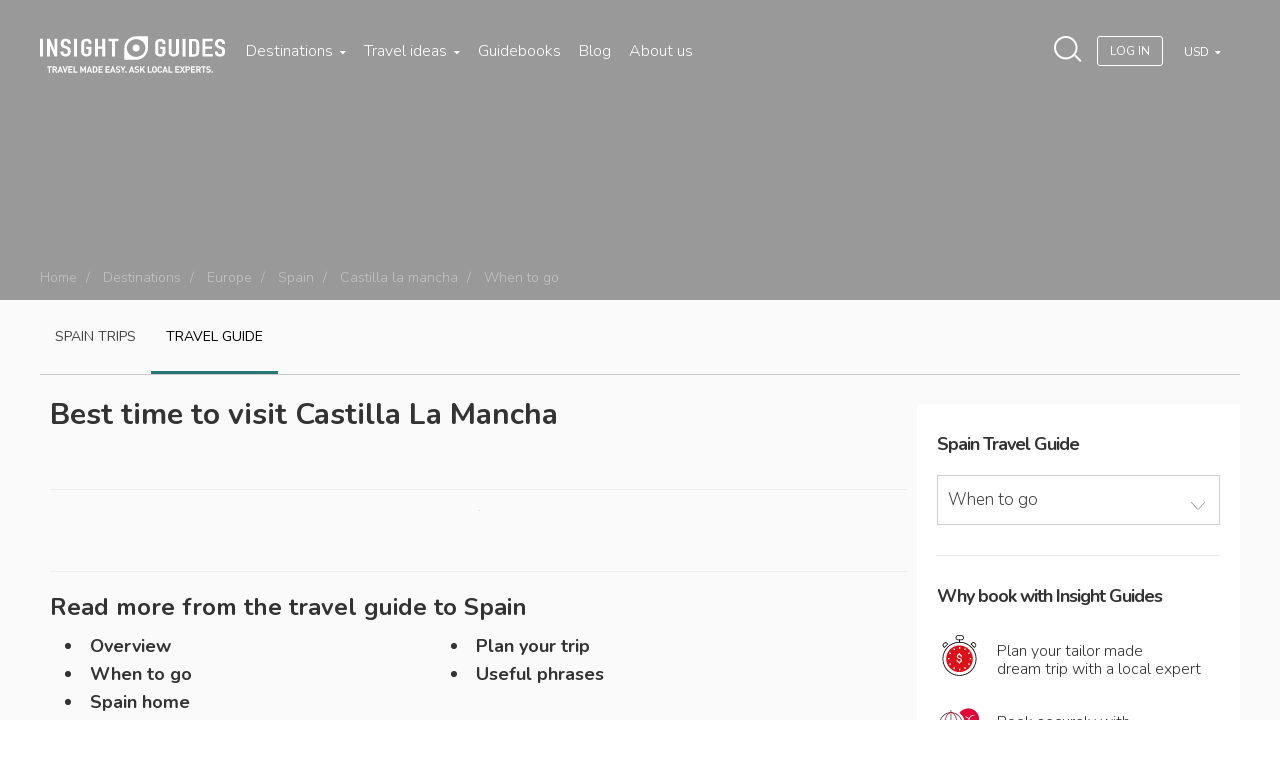

--- FILE ---
content_type: text/html; charset=utf-8
request_url: https://www.insightguides.com/destinations/europe/spain/castilla-la-mancha/when-to-go
body_size: 142772
content:
<!DOCTYPE html>
<html>
<head><meta name="fragment" content="!"><style type="text/css">.section--intro { background-image: url(https://dx4ap0vv7km8w.cloudfront.net/images/about_us_china_546638455.jpg) !important; }</style>
  <script id='destinations-filtered-menu' type='application/ejson'>[{"_id":"tzL5t79zYsi9DgDLb","continentName":"Africa & Middle East","citiesCount":111,"continentUrl":"destinations/africa-middle-east","countries":[{"country":"Egypt","url":"/destinations/africa-middle-east/egypt","coordinates":{"lat":"30.03333","lng":"31.21667"},"cities":[{"c_name":"Abydos And Dandarah","c_url":"/destinations/africa-middle-east/egypt/abydos-and-dandarah/overview","c_coordinates":null},{"c_name":"Alexandria","c_url":"/destinations/africa-middle-east/egypt/alexandria/overview","c_coordinates":null},{"c_name":"Around Lake Nasser","c_url":"/destinations/africa-middle-east/egypt/around-lake-nasser/overview","c_coordinates":null},{"c_name":"Aswan","c_url":"/destinations/africa-middle-east/egypt/aswan/overview","c_coordinates":null},{"c_name":"Cairo","c_url":"/destinations/africa-middle-east/egypt/cairo/overview","c_coordinates":null},{"c_name":"Luxor And Karnak","c_url":"/destinations/africa-middle-east/egypt/luxor-and-karnak/overview","c_coordinates":null},{"c_name":"Red Sea Coast","c_url":"/destinations/africa-middle-east/egypt/red-sea-coast/overview","c_coordinates":null},{"c_name":"Sinai","c_url":"/destinations/africa-middle-east/egypt/sinai/overview","c_coordinates":null},{"c_name":"The Oases Of The Western Desert","c_url":"/destinations/africa-middle-east/egypt/the-oases-of-the-western-desert/overview","c_coordinates":null},{"c_name":"The Pyramids","c_url":"/destinations/africa-middle-east/egypt/the-pyramids/overview","c_coordinates":null}]},{"country":"Jordan","url":"/destinations/africa-middle-east/jordan","coordinates":{"lat":"31","lng":"36"},"cities":[{"c_name":"East To The Badia","c_url":"/destinations/africa-middle-east/jordan/east-to-the-badia/overview","c_coordinates":null},{"c_name":"Jarash And The North","c_url":"/destinations/africa-middle-east/jordan/jarash-and-the-north/overview","c_coordinates":null},{"c_name":"Petra","c_url":"/destinations/africa-middle-east/jordan/petra/overview","c_coordinates":null},{"c_name":"The Kings Highway","c_url":"/destinations/africa-middle-east/jordan/the-kings-highway/overview","c_coordinates":null},{"c_name":"Wadi Rum","c_url":"/destinations/africa-middle-east/jordan/wadi-rum/overview","c_coordinates":null}]},{"country":"Kenya","url":"/destinations/africa-middle-east/kenya","coordinates":{"lat":"-1.266667","lng":"36.8"},"cities":[{"c_name":"Lamu And Around","c_url":"/destinations/africa-middle-east/kenya/lamu-and-around/overview","c_coordinates":null},{"c_name":"Mombasa","c_url":"/destinations/africa-middle-east/kenya/mombasa/overview","c_coordinates":null},{"c_name":"Mount Kenya The Aberdares Mountains And Laikipia","c_url":"/destinations/africa-middle-east/kenya/mount-kenya-the-aberdares-mountains-and-laikipia/overview","c_coordinates":null},{"c_name":"Nairobi","c_url":"/destinations/africa-middle-east/kenya/nairobi/overview","c_coordinates":null},{"c_name":"North To Lake Turkana","c_url":"/destinations/africa-middle-east/kenya/north-to-lake-turkana/overview","c_coordinates":null},{"c_name":"North To Malindi","c_url":"/destinations/africa-middle-east/kenya/north-to-malindi/overview","c_coordinates":null},{"c_name":"Northern Game Circuit","c_url":"/destinations/africa-middle-east/kenya/northern-game-circuit/overview","c_coordinates":null},{"c_name":"Southern Kenya","c_url":"/destinations/africa-middle-east/kenya/southern-kenya/overview","c_coordinates":null},{"c_name":"The Rift Valley Lakes","c_url":"/destinations/africa-middle-east/kenya/the-rift-valley-lakes/overview","c_coordinates":null},{"c_name":"The South Coast","c_url":"/destinations/africa-middle-east/kenya/the-south-coast/overview","c_coordinates":null},{"c_name":"Western Kenya","c_url":"/destinations/africa-middle-east/kenya/western-kenya/overview","c_coordinates":null}]},{"country":"Madagascar","url":"/destinations/africa-middle-east/madagascar","coordinates":null,"cities":[]},{"country":"Mauritius","url":"/destinations/africa-middle-east/mauritius","coordinates":{"lat":"-20.2833","lng":"57.55"},"cities":[]},{"country":"Morocco","url":"/destinations/africa-middle-east/morocco","coordinates":{"lat":"32","lng":"-5"},"cities":[{"c_name":"Agadir","c_url":"/destinations/africa-middle-east/morocco/agadir/overview","c_coordinates":null},{"c_name":"Casablanca","c_url":"/destinations/africa-middle-east/morocco/casablanca/overview","c_coordinates":null},{"c_name":"Chefchaouen","c_url":"/destinations/africa-middle-east/morocco/the-rif/chefchaouen/overview","c_coordinates":null},{"c_name":"Essaouira","c_url":"/destinations/africa-middle-east/morocco/essaouira/overview","c_coordinates":null},{"c_name":"Fez","c_url":"/destinations/africa-middle-east/morocco/fez/overview","c_coordinates":null},{"c_name":"Marrakech","c_url":"/destinations/africa-middle-east/morocco/marrakech/overview","c_coordinates":null},{"c_name":"Meknes","c_url":"/destinations/africa-middle-east/morocco/meknes/overview","c_coordinates":null},{"c_name":"Rabat","c_url":"/destinations/africa-middle-east/morocco/rabat/overview","c_coordinates":null},{"c_name":"Tangier","c_url":"/destinations/africa-middle-east/morocco/tangier/overview","c_coordinates":null},{"c_name":"Tetouan","c_url":"/destinations/africa-middle-east/morocco/the-rif/tetouan/overview","c_coordinates":null},{"c_name":"The High Atlas","c_url":"/destinations/africa-middle-east/morocco/the-high-atlas/overview","c_coordinates":null},{"c_name":"The Rif","c_url":"/destinations/africa-middle-east/morocco/the-rif/overview","c_coordinates":null}]},{"country":"Namibia","url":"/destinations/africa-middle-east/namibia","coordinates":{"lat":"-22","lng":"17"},"cities":[{"c_name":"Etosha National Park","c_url":"/destinations/africa-middle-east/namibia/etosha-national-park/overview","c_coordinates":null},{"c_name":"Swakopmund","c_url":"/destinations/africa-middle-east/namibia/swakopmund/overview","c_coordinates":null},{"c_name":"The Skeleton Coast","c_url":"/destinations/africa-middle-east/namibia/the-skeleton-coast/overview","c_coordinates":null},{"c_name":"Windhoek","c_url":"/destinations/africa-middle-east/namibia/windhoek/overview","c_coordinates":null}]},{"country":"Oman","url":"/destinations/africa-middle-east/oman","coordinates":{"lat":"21","lng":"57"},"cities":[{"c_name":"Dhofar","c_url":"/destinations/africa-middle-east/oman/dhofar/overview","c_coordinates":null},{"c_name":"Muscat","c_url":"/destinations/africa-middle-east/oman/muscat/overview","c_coordinates":null},{"c_name":"Nizwa And The Interior","c_url":"/destinations/africa-middle-east/oman/nizwa-and-the-interior/overview","c_coordinates":null},{"c_name":"Sohar And The Batinah Coast","c_url":"/destinations/africa-middle-east/oman/sohar-and-the-batinah-coast/overview","c_coordinates":null},{"c_name":"Sur The East And The Wahibah Desert","c_url":"/destinations/africa-middle-east/oman/sur-the-east-and-the-wahibah-desert/overview","c_coordinates":null},{"c_name":"The Musandam Peninsula","c_url":"/destinations/africa-middle-east/oman/the-musandam-peninsula/overview","c_coordinates":null}]},{"country":"South Africa","url":"/destinations/africa-middle-east/south-africa","coordinates":{"lat":"-30","lng":"25"},"cities":[{"c_name":"Cape Town And Peninsula","c_url":"/destinations/africa-middle-east/south-africa/cape-town-and-peninsula/overview","c_coordinates":null},{"c_name":"Durban And The Kwazulu Natal Coast","c_url":"/destinations/africa-middle-east/south-africa/durban-and-the-kwazulu-natal-coast/overview","c_coordinates":null},{"c_name":"Gauteng","c_url":"/destinations/africa-middle-east/south-africa/gauteng/overview","c_coordinates":null},{"c_name":"Johannesburg","c_url":"/destinations/africa-middle-east/south-africa/gauteng/johannesburg/overview","c_coordinates":null},{"c_name":"Mpumalanga And Limpopo","c_url":"/destinations/africa-middle-east/south-africa/mpumalanga-and-limpopo/overview","c_coordinates":null},{"c_name":"The Eastern Cape","c_url":"/destinations/africa-middle-east/south-africa/the-eastern-cape/overview","c_coordinates":null},{"c_name":"The Garden Route","c_url":"/destinations/africa-middle-east/south-africa/the-garden-route/overview","c_coordinates":null},{"c_name":"The Western Cape","c_url":"/destinations/africa-middle-east/south-africa/the-western-cape/overview","c_coordinates":null},{"c_name":"Zululand And Drakensberg","c_url":"/destinations/africa-middle-east/south-africa/zululand-and-drakensberg/overview","c_coordinates":null}]},{"country":"Tanzania","url":"/destinations/africa-middle-east/tanzania","coordinates":{"lat":"-6","lng":"35"},"cities":[{"c_name":"Mount Kilimanjaro","c_url":"/destinations/africa-middle-east/tanzania/mount-kilimanjaro/overview","c_coordinates":null},{"c_name":"Northern Safari Circuit","c_url":"/destinations/africa-middle-east/tanzania/northern-safari-circuit/overview","c_coordinates":null},{"c_name":"Southern Parks And Tanzam Highway","c_url":"/destinations/africa-middle-east/tanzania/southern-parks-and-tanzam-highway/overview","c_coordinates":null},{"c_name":"The South Coast","c_url":"/destinations/africa-middle-east/tanzania/the-south-coast/overview","c_coordinates":null},{"c_name":"Zanzibar","c_url":"/destinations/africa-middle-east/tanzania/zanzibar/overview","c_coordinates":null}]},{"country":"Tunisia","url":"/destinations/africa-middle-east/tunisia","coordinates":{"lng":"9","lat":"34"},"cities":[{"c_name":"Cap Bon Peninsula","c_url":"/destinations/africa-middle-east/tunisia/cap-bon-peninsula/overview","c_coordinates":null},{"c_name":"Oasis Towns Of Southern Tunisia","c_url":"/destinations/africa-middle-east/tunisia/oasis-towns-of-southern-tunisia/overview","c_coordinates":null},{"c_name":"The Sahel","c_url":"/destinations/africa-middle-east/tunisia/the-sahel/overview","c_coordinates":null},{"c_name":"Tunis","c_url":"/destinations/africa-middle-east/tunisia/tunis/overview","c_coordinates":null}]},{"country":"United Arab Emirates","url":"/destinations/africa-middle-east/united-arab-emirates","coordinates":{"lat":"24","lng":"54"},"cities":[{"c_name":"Dubai","c_url":"/destinations/africa-middle-east/united-arab-emirates/dubai/overview","c_coordinates":null}]}]},{"_id":"SZf83WL3H2cJWfyhK","continentName":"Asia & Pacific","citiesCount":208,"continentUrl":"destinations/asia-pacific","countries":[{"country":"Australia","url":"/destinations/asia-pacific/australia","coordinates":{"lat":"-27","lng":"133"},"cities":[{"c_name":"Adelaide","c_url":"/destinations/asia-pacific/australia/south-australia/adelaide/overview","c_coordinates":null},{"c_name":"Alice Springs","c_url":"/destinations/asia-pacific/australia/northern-territory/alice-springs/overview","c_coordinates":null},{"c_name":"Brisbane","c_url":"/destinations/asia-pacific/australia/queensland/brisbane/overview","c_coordinates":null},{"c_name":"Cairns","c_url":"/destinations/asia-pacific/australia/queensland/cairns/overview","c_coordinates":null},{"c_name":"Canberra","c_url":"/destinations/asia-pacific/australia/canberra/overview","c_coordinates":null},{"c_name":"Darwin","c_url":"/destinations/asia-pacific/australia/northern-territory/darwin/overview","c_coordinates":null},{"c_name":"Gold Coast","c_url":"/destinations/asia-pacific/australia/queensland/gold-coast/overview","c_coordinates":null},{"c_name":"Great Barrier Reef","c_url":"/destinations/asia-pacific/australia/queensland/great-barrier-reef/overview","c_coordinates":null},{"c_name":"Hobart","c_url":"/destinations/asia-pacific/australia/tasmania/hobart/overview","c_coordinates":null},{"c_name":"Melbourne","c_url":"/destinations/asia-pacific/australia/victoria/melbourne/overview","c_coordinates":null},{"c_name":"New South Wales","c_url":"/destinations/asia-pacific/australia/new-south-wales/overview","c_coordinates":null},{"c_name":"Northern Territory","c_url":"/destinations/asia-pacific/australia/northern-territory/overview","c_coordinates":null},{"c_name":"Perth","c_url":"/destinations/asia-pacific/australia/western-australia/perth/overview","c_coordinates":null},{"c_name":"Queensland","c_url":"/destinations/asia-pacific/australia/queensland/overview","c_coordinates":null},{"c_name":"South Australia","c_url":"/destinations/asia-pacific/australia/south-australia/overview","c_coordinates":null},{"c_name":"Sydney","c_url":"/destinations/asia-pacific/australia/new-south-wales/sydney/overview","c_coordinates":null},{"c_name":"Tasmania","c_url":"/destinations/asia-pacific/australia/tasmania/overview","c_coordinates":null},{"c_name":"Uluru Kata Tjuta National Park","c_url":"/destinations/asia-pacific/australia/northern-territory/uluru-kata-tjuta-national-park/overview","c_coordinates":null},{"c_name":"Victoria","c_url":"/destinations/asia-pacific/australia/victoria/overview","c_coordinates":null},{"c_name":"Western Australia","c_url":"/destinations/asia-pacific/australia/western-australia/overview","c_coordinates":null}]},{"country":"Bhutan","url":"/destinations/asia-pacific/bhutan","coordinates":{"lat":"27.5","lng":"90.5"},"cities":[]},{"country":"Cambodia","url":"/destinations/asia-pacific/cambodia","coordinates":{"lat":"13","lng":"105"},"cities":[{"c_name":"Angkor","c_url":"/destinations/asia-pacific/cambodia/angkor/overview","c_coordinates":null},{"c_name":"Around Phnom Penh","c_url":"/destinations/asia-pacific/cambodia/around-phnom-penh/overview","c_coordinates":null},{"c_name":"Cambodian Coast","c_url":"/destinations/asia-pacific/cambodia/cambodian-coast/overview","c_coordinates":null},{"c_name":"Central And Northeast Cambodia","c_url":"/destinations/asia-pacific/cambodia/central-and-northeast-cambodia/overview","c_coordinates":null},{"c_name":"Northwest Cambodia","c_url":"/destinations/asia-pacific/cambodia/northwest-cambodia/overview","c_coordinates":null},{"c_name":"Phnom Penh","c_url":"/destinations/asia-pacific/cambodia/phnom-penh/overview","c_coordinates":null}]},{"country":"China","url":"/destinations/asia-pacific/china","coordinates":{"lat":"33","lng":"107"},"cities":[{"c_name":"Around Beijing","c_url":"/destinations/asia-pacific/china/northern-china/around-beijing/overview","c_coordinates":null},{"c_name":"Beijing","c_url":"/destinations/asia-pacific/china/northern-china/beijing/overview","c_coordinates":null},{"c_name":"Central China","c_url":"/destinations/asia-pacific/china/central-china/overview","c_coordinates":null},{"c_name":"Chengdu","c_url":"/destinations/asia-pacific/china/southwest-china/sichuan/chengdu/overview","c_coordinates":null},{"c_name":"Guangdong","c_url":"/destinations/asia-pacific/china/southern-china/guangdong/overview","c_coordinates":null},{"c_name":"Guilin And Around","c_url":"/destinations/asia-pacific/china/southern-china/guilin-and-around/overview","c_coordinates":null},{"c_name":"Hainan Island","c_url":"/destinations/asia-pacific/china/southern-china/hainan-island/overview","c_coordinates":null},{"c_name":"Hong Kong","c_url":"/destinations/asia-pacific/china/southern-china/hong-kong/overview","c_coordinates":null},{"c_name":"Lijiang","c_url":"/destinations/asia-pacific/china/southwest-china/yunnan/lijiang/overview","c_coordinates":null},{"c_name":"Lower Yangzi Region","c_url":"/destinations/asia-pacific/china/central-china/lower-yangzi-region/overview","c_coordinates":null},{"c_name":"Macau","c_url":"/destinations/asia-pacific/china/macau/overview","c_coordinates":null},{"c_name":"Nanjing","c_url":"/destinations/asia-pacific/china/central-china/lower-yangzi-region/nanjing/overview","c_coordinates":null},{"c_name":"Northern China","c_url":"/destinations/asia-pacific/china/northern-china/overview","c_coordinates":null},{"c_name":"Shanghai","c_url":"/destinations/asia-pacific/china/central-china/lower-yangzi-region/shanghai/overview","c_coordinates":null},{"c_name":"Sichuan","c_url":"/destinations/asia-pacific/china/southwest-china/sichuan/overview","c_coordinates":null},{"c_name":"Southern China","c_url":"/destinations/asia-pacific/china/southern-china/overview","c_coordinates":null},{"c_name":"Southwest China","c_url":"/destinations/asia-pacific/china/southwest-china/overview","c_coordinates":null},{"c_name":"Western China","c_url":"/destinations/asia-pacific/china/western-china/overview","c_coordinates":null},{"c_name":"Xian","c_url":"/destinations/asia-pacific/china/northern-china/xian/overview","c_coordinates":null},{"c_name":"Yunnan","c_url":"/destinations/asia-pacific/china/southwest-china/yunnan/overview","c_coordinates":null}]},{"country":"India","url":"/destinations/asia-pacific/india","coordinates":{"lat":"20","lng":"77"},"cities":[{"c_name":"Agra","c_url":"/destinations/asia-pacific/india/northern-plains/agra/overview","c_coordinates":null},{"c_name":"Ajanta","c_url":"/destinations/asia-pacific/india/central-india/ajanta/overview","c_coordinates":null},{"c_name":"Bengaluru Bangalore","c_url":"/destinations/asia-pacific/india/karnataka-and-andhra-pradesh/bengaluru-bangalore/overview","c_coordinates":null},{"c_name":"Central India","c_url":"/destinations/asia-pacific/india/central-india/overview","c_coordinates":null},{"c_name":"Chennai Madras","c_url":"/destinations/asia-pacific/india/tamil-nadu-and-the-andaman-islands/chennai-madras/overview","c_coordinates":null},{"c_name":"Delhi","c_url":"/destinations/asia-pacific/india/delhi/overview","c_coordinates":null},{"c_name":"Ellora","c_url":"/destinations/asia-pacific/india/central-india/ellora/overview","c_coordinates":null},{"c_name":"Goa","c_url":"/destinations/asia-pacific/india/goa/overview","c_coordinates":null},{"c_name":"Gujarat","c_url":"/destinations/asia-pacific/india/gujarat/overview","c_coordinates":null},{"c_name":"Jaipur","c_url":"/destinations/asia-pacific/india/rajasthan/jaipur/overview","c_coordinates":null},{"c_name":"Karnataka And Andhra Pradesh","c_url":"/destinations/asia-pacific/india/karnataka-and-andhra-pradesh/overview","c_coordinates":null},{"c_name":"Kerala","c_url":"/destinations/asia-pacific/india/kerala/overview","c_coordinates":null},{"c_name":"Kolkata And Northeast India","c_url":"/destinations/asia-pacific/india/kolkata-and-northeast-india/overview","c_coordinates":null},{"c_name":"Kolkata Calcutta","c_url":"/destinations/asia-pacific/india/kolkata-and-northeast-india/kolkata-calcutta/overview","c_coordinates":null},{"c_name":"Lakshadweep","c_url":"/destinations/asia-pacific/india/lakshadweep/overview","c_coordinates":null},{"c_name":"Mumbai Bombay","c_url":"/destinations/asia-pacific/india/central-india/mumbai-bombay/overview","c_coordinates":null},{"c_name":"Northern Plains","c_url":"/destinations/asia-pacific/india/northern-plains/overview","c_coordinates":null},{"c_name":"Northwest Himalaya","c_url":"/destinations/asia-pacific/india/northwest-himalaya/overview","c_coordinates":null},{"c_name":"Rajasthan","c_url":"/destinations/asia-pacific/india/rajasthan/overview","c_coordinates":null},{"c_name":"Tamil Nadu And The Andaman Islands","c_url":"/destinations/asia-pacific/india/tamil-nadu-and-the-andaman-islands/overview","c_coordinates":null},{"c_name":"Varanasi","c_url":"/destinations/asia-pacific/india/northern-plains/varanasi/overview","c_coordinates":null}]},{"country":"Indonesia","url":"/destinations/asia-pacific/indonesia","coordinates":{"lat":"-5","lng":"120"},"cities":[{"c_name":"Bali","c_url":"/destinations/asia-pacific/indonesia/bali/overview","c_coordinates":null},{"c_name":"Flores","c_url":"/destinations/asia-pacific/indonesia/nusa-tenggara/flores/overview","c_coordinates":null},{"c_name":"Jakarta","c_url":"/destinations/asia-pacific/indonesia/java/jakarta/overview","c_coordinates":null},{"c_name":"Java","c_url":"/destinations/asia-pacific/indonesia/java/overview","c_coordinates":null},{"c_name":"Kalimantan","c_url":"/destinations/asia-pacific/indonesia/kalimantan/overview","c_coordinates":null},{"c_name":"Komodo","c_url":"/destinations/asia-pacific/indonesia/nusa-tenggara/komodo/overview","c_coordinates":null},{"c_name":"Lombok","c_url":"/destinations/asia-pacific/indonesia/nusa-tenggara/lombok/overview","c_coordinates":null},{"c_name":"Maluku","c_url":"/destinations/asia-pacific/indonesia/maluku/overview","c_coordinates":null},{"c_name":"Nusa Tenggara","c_url":"/destinations/asia-pacific/indonesia/nusa-tenggara/overview","c_coordinates":null},{"c_name":"Papua","c_url":"/destinations/asia-pacific/indonesia/papua/overview","c_coordinates":null},{"c_name":"Sulawesi","c_url":"/destinations/asia-pacific/indonesia/sulawesi/overview","c_coordinates":null},{"c_name":"Sumatra","c_url":"/destinations/asia-pacific/indonesia/sumatra/overview","c_coordinates":null},{"c_name":"Sumbawa","c_url":"/destinations/asia-pacific/indonesia/nusa-tenggara/sumbawa/overview","c_coordinates":null}]},{"country":"Japan","url":"/destinations/asia-pacific/japan","coordinates":{"lat":"36","lng":"138"},"cities":[{"c_name":"Central Honshu","c_url":"/destinations/asia-pacific/japan/central-honshu/overview","c_coordinates":null},{"c_name":"Kansai","c_url":"/destinations/asia-pacific/japan/kansai/overview","c_coordinates":null},{"c_name":"Kyoto","c_url":"/destinations/asia-pacific/japan/kansai/kyoto/overview","c_coordinates":null},{"c_name":"The North","c_url":"/destinations/asia-pacific/japan/the-north/overview","c_coordinates":null},{"c_name":"The South","c_url":"/destinations/asia-pacific/japan/the-south/overview","c_coordinates":null},{"c_name":"Tokyo","c_url":"/destinations/asia-pacific/japan/tokyo/overview","c_coordinates":null}]},{"country":"Laos","url":"/destinations/asia-pacific/laos","coordinates":{"lat":"18","lng":"105"},"cities":[{"c_name":"Luang Prabang","c_url":"/destinations/asia-pacific/laos/northern-laos/luang-prabang/overview","c_coordinates":null},{"c_name":"Northern Laos","c_url":"/destinations/asia-pacific/laos/northern-laos/overview","c_coordinates":null},{"c_name":"Plain Of Jars","c_url":"/destinations/asia-pacific/laos/northern-laos/plain-of-jars/overview","c_coordinates":null},{"c_name":"Southern Laos","c_url":"/destinations/asia-pacific/laos/southern-laos/overview","c_coordinates":null},{"c_name":"Vientiane","c_url":"/destinations/asia-pacific/laos/northern-laos/vientiane/overview","c_coordinates":null}]},{"country":"Malaysia","url":"/destinations/asia-pacific/malaysia","coordinates":{"lat":"2.5","lng":"112.5"},"cities":[{"c_name":"Eastern Peninsula","c_url":"/destinations/asia-pacific/malaysia/eastern-peninsula/overview","c_coordinates":null},{"c_name":"Kuala Lumpur","c_url":"/destinations/asia-pacific/malaysia/kuala-lumpur/overview","c_coordinates":null},{"c_name":"Langkawi","c_url":"/destinations/asia-pacific/malaysia/northwestern-peninsula/langkawi/overview","c_coordinates":null},{"c_name":"Melaka","c_url":"/destinations/asia-pacific/malaysia/southern-peninsula/melaka/overview","c_coordinates":null},{"c_name":"Northwestern Peninsula","c_url":"/destinations/asia-pacific/malaysia/northwestern-peninsula/overview","c_coordinates":null},{"c_name":"Penang","c_url":"/destinations/asia-pacific/malaysia/northwestern-peninsula/penang/overview","c_coordinates":null},{"c_name":"Sarawak","c_url":"/destinations/asia-pacific/malaysia/sarawak/overview","c_coordinates":null},{"c_name":"Selangor And Putrajaya","c_url":"/destinations/asia-pacific/malaysia/selangor-and-putrajaya/overview","c_coordinates":null},{"c_name":"Southern Peninsula","c_url":"/destinations/asia-pacific/malaysia/southern-peninsula/overview","c_coordinates":null}]},{"country":"Maldives","url":"/destinations/asia-pacific/maldives","coordinates":null,"cities":[]},{"country":"Nepal","url":"/destinations/asia-pacific/nepal","coordinates":null,"cities":[]},{"country":"New Zealand","url":"/destinations/asia-pacific/new-zealand","coordinates":{"lat":"-41","lng":"174"},"cities":[{"c_name":"Auckland","c_url":"/destinations/asia-pacific/new-zealand/auckland/overview","c_coordinates":null},{"c_name":"Canterbury","c_url":"/destinations/asia-pacific/new-zealand/canterbury/overview","c_coordinates":null},{"c_name":"Christchurch","c_url":"/destinations/asia-pacific/new-zealand/canterbury/christchurch/overview","c_coordinates":null},{"c_name":"Marlborough Region","c_url":"/destinations/asia-pacific/new-zealand/marlborough-region/overview","c_coordinates":null},{"c_name":"Northland The Bay Of Islands","c_url":"/destinations/asia-pacific/new-zealand/northland-the-bay-of-islands/overview","c_coordinates":null},{"c_name":"Otago","c_url":"/destinations/asia-pacific/new-zealand/otago/overview","c_coordinates":null},{"c_name":"Queenstown","c_url":"/destinations/asia-pacific/new-zealand/otago/queenstown/overview","c_coordinates":null},{"c_name":"Rotorua And The Central Plateau","c_url":"/destinations/asia-pacific/new-zealand/rotorua-and-the-central-plateau/overview","c_coordinates":null},{"c_name":"Southland Fiordland Stewart Island","c_url":"/destinations/asia-pacific/new-zealand/southland-fiordland-stewart-island/overview","c_coordinates":null},{"c_name":"Taranaki Manawatu Wanganui Hawkes Bay","c_url":"/destinations/asia-pacific/new-zealand/taranaki-manawatu-wanganui-hawkes-bay/overview","c_coordinates":null},{"c_name":"Waikato Coromandel Bay Of Plenty East Cape","c_url":"/destinations/asia-pacific/new-zealand/waikato-coromandel-bay-of-plenty-east-cape/overview","c_coordinates":null},{"c_name":"Wellington","c_url":"/destinations/asia-pacific/new-zealand/wellington/overview","c_coordinates":null},{"c_name":"West Coast","c_url":"/destinations/asia-pacific/new-zealand/west-coast/overview","c_coordinates":null}]},{"country":"Philippines","url":"/destinations/asia-pacific/philippines","coordinates":{"lng":"122","lat":"13"},"cities":[{"c_name":"Luzon","c_url":"/destinations/asia-pacific/philippines/luzon/overview","c_coordinates":null},{"c_name":"Manila","c_url":"/destinations/asia-pacific/philippines/luzon/manila/overview","c_coordinates":null},{"c_name":"Mindanao","c_url":"/destinations/asia-pacific/philippines/mindanao/overview","c_coordinates":null},{"c_name":"Palawan","c_url":"/destinations/asia-pacific/philippines/palawan/overview","c_coordinates":null},{"c_name":"Visayas","c_url":"/destinations/asia-pacific/philippines/visayas/overview","c_coordinates":null}]},{"country":"Singapore","url":"/destinations/asia-pacific/singapore","coordinates":{"lat":"1.366667","lng":"103.8"},"cities":[{"c_name":"Chinatown And The Cbd","c_url":"/destinations/asia-pacific/singapore/chinatown-and-the-cbd/overview","c_coordinates":null},{"c_name":"Little India And Kampong Glam","c_url":"/destinations/asia-pacific/singapore/little-india-and-kampong-glam/overview","c_coordinates":null},{"c_name":"Marina Bay","c_url":"/destinations/asia-pacific/singapore/marina-bay/overview","c_coordinates":null},{"c_name":"Orchard Road","c_url":"/destinations/asia-pacific/singapore/orchard-road/overview","c_coordinates":null},{"c_name":"Sentosa","c_url":"/destinations/asia-pacific/singapore/sentosa/overview","c_coordinates":null},{"c_name":"Singapore River","c_url":"/destinations/asia-pacific/singapore/singapore-river/overview","c_coordinates":null},{"c_name":"Singapores Outer Areas","c_url":"/destinations/asia-pacific/singapore/singapores-outer-areas/overview","c_coordinates":null},{"c_name":"The Civic District","c_url":"/destinations/asia-pacific/singapore/the-civic-district/overview","c_coordinates":null}]},{"country":"South Korea","url":"/destinations/asia-pacific/south-korea","coordinates":{"lng":"127.5","lat":"37"},"cities":[{"c_name":"Chungcheong And Gyeongsang","c_url":"/destinations/asia-pacific/south-korea/chungcheong-and-gyeongsang/overview","c_coordinates":null},{"c_name":"Gyeongju","c_url":"/destinations/asia-pacific/south-korea/chungcheong-and-gyeongsang/gyeongju/overview","c_coordinates":null},{"c_name":"Jeolla And Jeju Do","c_url":"/destinations/asia-pacific/south-korea/jeolla-and-jeju-do/overview","c_coordinates":null},{"c_name":"Seoul","c_url":"/destinations/asia-pacific/south-korea/seoul-gyeonggi-and-gangwon/seoul/overview","c_coordinates":null},{"c_name":"Seoul Gyeonggi And Gangwon","c_url":"/destinations/asia-pacific/south-korea/seoul-gyeonggi-and-gangwon/overview","c_coordinates":null}]},{"country":"Sri Lanka","url":"/destinations/asia-pacific/sri-lanka","coordinates":{"lat":"7","lng":"81"},"cities":[{"c_name":"Anuradhapura","c_url":"/destinations/asia-pacific/sri-lanka/cultural-triangle/anuradhapura/overview","c_coordinates":null},{"c_name":"Colombo","c_url":"/destinations/asia-pacific/sri-lanka/west-coast/colombo/overview","c_coordinates":null},{"c_name":"Cultural Triangle","c_url":"/destinations/asia-pacific/sri-lanka/cultural-triangle/overview","c_coordinates":null},{"c_name":"East Coast","c_url":"/destinations/asia-pacific/sri-lanka/east-coast/overview","c_coordinates":null},{"c_name":"Galle","c_url":"/destinations/asia-pacific/sri-lanka/south-coast/galle/overview","c_coordinates":null},{"c_name":"Hill Country","c_url":"/destinations/asia-pacific/sri-lanka/hill-country/overview","c_coordinates":null},{"c_name":"Kandy","c_url":"/destinations/asia-pacific/sri-lanka/hill-country/kandy/overview","c_coordinates":null},{"c_name":"Mihintale","c_url":"/destinations/asia-pacific/sri-lanka/cultural-triangle/mihintale/overview","c_coordinates":null},{"c_name":"Polonnaruwa","c_url":"/destinations/asia-pacific/sri-lanka/cultural-triangle/polonnaruwa/overview","c_coordinates":null},{"c_name":"Sigiriya","c_url":"/destinations/asia-pacific/sri-lanka/cultural-triangle/sigiriya/overview","c_coordinates":null},{"c_name":"South Coast","c_url":"/destinations/asia-pacific/sri-lanka/south-coast/overview","c_coordinates":null},{"c_name":"The North","c_url":"/destinations/asia-pacific/sri-lanka/the-north/overview","c_coordinates":null},{"c_name":"West Coast","c_url":"/destinations/asia-pacific/sri-lanka/west-coast/overview","c_coordinates":null}]},{"country":"Taiwan","url":"/destinations/asia-pacific/taiwan","coordinates":{"lat":"23.5","lng":"121"},"cities":[{"c_name":"Hualien And Taroko Gorge","c_url":"/destinations/asia-pacific/taiwan/hualien-and-taroko-gorge/overview","c_coordinates":null},{"c_name":"Kending","c_url":"/destinations/asia-pacific/taiwan/kending/overview","c_coordinates":null},{"c_name":"Northern Taiwan","c_url":"/destinations/asia-pacific/taiwan/northern-taiwan/overview","c_coordinates":null},{"c_name":"Southern Taiwan","c_url":"/destinations/asia-pacific/taiwan/southern-taiwan/overview","c_coordinates":null},{"c_name":"Taipei","c_url":"/destinations/asia-pacific/taiwan/taipei/overview","c_coordinates":null}]},{"country":"Thailand","url":"/destinations/asia-pacific/thailand","coordinates":{"lat":"15","lng":"101"},"cities":[{"c_name":"Ayutthaya","c_url":"/destinations/asia-pacific/thailand/central-thailand/ayutthaya/overview","c_coordinates":null},{"c_name":"Bangkok","c_url":"/destinations/asia-pacific/thailand/bangkok/overview","c_coordinates":null},{"c_name":"Central Thailand","c_url":"/destinations/asia-pacific/thailand/central-thailand/overview","c_coordinates":null},{"c_name":"Chiang Mai And Around","c_url":"/destinations/asia-pacific/thailand/northern-thailand/chiang-mai-and-around/overview","c_coordinates":null},{"c_name":"Hua Hin","c_url":"/destinations/asia-pacific/thailand/southeast-south-thailand/hua-hin/overview","c_coordinates":null},{"c_name":"Kanchanaburi","c_url":"/destinations/asia-pacific/thailand/central-thailand/kanchanaburi/overview","c_coordinates":null},{"c_name":"Khao Sok","c_url":"/destinations/asia-pacific/thailand/southeast-south-thailand/khao-sok/overview","c_coordinates":null},{"c_name":"Ko Phangan","c_url":"/destinations/asia-pacific/thailand/southeast-south-thailand/ko-phangan/overview","c_coordinates":null},{"c_name":"Ko Phi Phi Don","c_url":"/destinations/asia-pacific/thailand/southeast-south-thailand/ko-phi-phi-don/overview","c_coordinates":null},{"c_name":"Ko Samui","c_url":"/destinations/asia-pacific/thailand/southeast-south-thailand/ko-samui/overview","c_coordinates":null},{"c_name":"Ko Tao","c_url":"/destinations/asia-pacific/thailand/southeast-south-thailand/ko-tao/overview","c_coordinates":null},{"c_name":"Krabi","c_url":"/destinations/asia-pacific/thailand/southeast-south-thailand/krabi/overview","c_coordinates":null},{"c_name":"Mae Hong Son","c_url":"/destinations/asia-pacific/thailand/northern-thailand/mae-hong-son/overview","c_coordinates":null},{"c_name":"Nakhon Province","c_url":"/destinations/asia-pacific/thailand/northeast-thailand/nakhon-province/overview","c_coordinates":null},{"c_name":"Northeast Thailand","c_url":"/destinations/asia-pacific/thailand/northeast-thailand/overview","c_coordinates":null},{"c_name":"Northern Thailand","c_url":"/destinations/asia-pacific/thailand/northern-thailand/overview","c_coordinates":null},{"c_name":"Phuket","c_url":"/destinations/asia-pacific/thailand/southeast-south-thailand/phuket/overview","c_coordinates":null},{"c_name":"Sangkhlaburi","c_url":"/destinations/asia-pacific/thailand/northern-thailand/sangkhlaburi/overview","c_coordinates":null},{"c_name":"Southeast South Thailand","c_url":"/destinations/asia-pacific/thailand/southeast-south-thailand/overview","c_coordinates":null},{"c_name":"Sukhothai","c_url":"/destinations/asia-pacific/thailand/northern-thailand/sukhothai/overview","c_coordinates":null}]},{"country":"Uzbekistan","url":"/destinations/asia-pacific/uzbekistan","coordinates":null,"cities":[]},{"country":"Vietnam","url":"/destinations/asia-pacific/vietnam","coordinates":{"lng":"107.8333","lat":"16.16667"},"cities":[{"c_name":"Central Vietnam","c_url":"/destinations/asia-pacific/vietnam/central-vietnam/overview","c_coordinates":null},{"c_name":"Dalat","c_url":"/destinations/asia-pacific/vietnam/south-central-vietnam/dalat/overview","c_coordinates":null},{"c_name":"Halong Bay","c_url":"/destinations/asia-pacific/vietnam/northeast-vietnam/halong-bay/overview","c_coordinates":null},{"c_name":"Hanoi","c_url":"/destinations/asia-pacific/vietnam/hanoi/overview","c_coordinates":null},{"c_name":"Ho Chi Minh City","c_url":"/destinations/asia-pacific/vietnam/ho-chi-minh-city/overview","c_coordinates":null},{"c_name":"Hoi An","c_url":"/destinations/asia-pacific/vietnam/central-vietnam/hoi-an/overview","c_coordinates":null},{"c_name":"Hue","c_url":"/destinations/asia-pacific/vietnam/central-vietnam/hue/overview","c_coordinates":null},{"c_name":"Mekong Delta And Islands","c_url":"/destinations/asia-pacific/vietnam/mekong-delta-and-islands/overview","c_coordinates":null},{"c_name":"Nha Trang","c_url":"/destinations/asia-pacific/vietnam/south-central-vietnam/nha-trang/overview","c_coordinates":null},{"c_name":"Northeast Vietnam","c_url":"/destinations/asia-pacific/vietnam/northeast-vietnam/overview","c_coordinates":null},{"c_name":"Northwest Vietnam","c_url":"/destinations/asia-pacific/vietnam/northwest-vietnam/overview","c_coordinates":null},{"c_name":"Sa Pa","c_url":"/destinations/asia-pacific/vietnam/northwest-vietnam/sa-pa/overview","c_coordinates":null},{"c_name":"South Central Vietnam","c_url":"/destinations/asia-pacific/vietnam/south-central-vietnam/overview","c_coordinates":null}]}]},{"_id":"gh8GXnLvodMCh2AxL","continentName":"Central America & Caribbean","citiesCount":55,"continentUrl":"destinations/central-america-caribbean","countries":[{"country":"Belize","url":"/destinations/central-america-caribbean/belize","coordinates":{"lat":"17.18","lng":"-88.49"},"cities":[{"c_name":"Belize City","c_url":"/destinations/central-america-caribbean/belize/belize-city/overview","c_coordinates":null},{"c_name":"Northern Districts","c_url":"/destinations/central-america-caribbean/belize/northern-districts/overview","c_coordinates":null},{"c_name":"The Cayes","c_url":"/destinations/central-america-caribbean/belize/the-cayes/overview","c_coordinates":null},{"c_name":"The South","c_url":"/destinations/central-america-caribbean/belize/the-south/overview","c_coordinates":null}]},{"country":"Costa Rica","url":"/destinations/central-america-caribbean/costa-rica","coordinates":{"lat":"10","lng":"-84"},"cities":[{"c_name":"Caribbean Coast","c_url":"/destinations/central-america-caribbean/costa-rica/caribbean-coast/overview","c_coordinates":null},{"c_name":"Central Pacific","c_url":"/destinations/central-america-caribbean/costa-rica/central-pacific/overview","c_coordinates":null},{"c_name":"Central Valley","c_url":"/destinations/central-america-caribbean/costa-rica/central-valley/overview","c_coordinates":null},{"c_name":"Nicoya Peninsula","c_url":"/destinations/central-america-caribbean/costa-rica/nicoya-peninsula/overview","c_coordinates":null},{"c_name":"Northeast","c_url":"/destinations/central-america-caribbean/costa-rica/northeast/overview","c_coordinates":null},{"c_name":"Northwest Mainland","c_url":"/destinations/central-america-caribbean/costa-rica/northwest-mainland/overview","c_coordinates":null},{"c_name":"San Jos","c_url":"/destinations/central-america-caribbean/costa-rica/san-jos/overview","c_coordinates":null},{"c_name":"South","c_url":"/destinations/central-america-caribbean/costa-rica/south/overview","c_coordinates":null}]},{"country":"Cuba","url":"/destinations/central-america-caribbean/cuba","coordinates":{"lat":"21.5","lng":"-80"},"cities":[{"c_name":"Baracoa","c_url":"/destinations/central-america-caribbean/cuba/baracoa/overview","c_coordinates":null},{"c_name":"Camaguey","c_url":"/destinations/central-america-caribbean/cuba/camaguey/overview","c_coordinates":null},{"c_name":"Havana","c_url":"/destinations/central-america-caribbean/cuba/havana/overview","c_coordinates":null},{"c_name":"Santiago De Cuba","c_url":"/destinations/central-america-caribbean/cuba/santiago-de-cuba/overview","c_coordinates":null},{"c_name":"Trinidad","c_url":"/destinations/central-america-caribbean/cuba/trinidad/overview","c_coordinates":null}]},{"country":"Guatemala","url":"/destinations/central-america-caribbean/guatemala","coordinates":{"lat":"15.5","lng":"-90.25"},"cities":[{"c_name":"Antigua","c_url":"/destinations/central-america-caribbean/guatemala/antigua/overview","c_coordinates":null},{"c_name":"Guatemala City","c_url":"/destinations/central-america-caribbean/guatemala/guatemala-city/overview","c_coordinates":null},{"c_name":"Pacific Coast","c_url":"/destinations/central-america-caribbean/guatemala/pacific-coast/overview","c_coordinates":null},{"c_name":"Petn","c_url":"/destinations/central-america-caribbean/guatemala/petn/overview","c_coordinates":null},{"c_name":"The East","c_url":"/destinations/central-america-caribbean/guatemala/the-east/overview","c_coordinates":null},{"c_name":"Western Highlands","c_url":"/destinations/central-america-caribbean/guatemala/western-highlands/overview","c_coordinates":null}]},{"country":"Mexico","url":"/destinations/central-america-caribbean/mexico","coordinates":{"lat":"23.63","lng":"-102.55"},"cities":[{"c_name":"Mexico City","c_url":"/destinations/central-america-caribbean/mexico/mexico-city/overview","c_coordinates":null},{"c_name":"Yucatn","c_url":"/destinations/central-america-caribbean/mexico/yucatn/overview","c_coordinates":null}]},{"country":"Panama","url":"/destinations/central-america-caribbean/panama","coordinates":null,"cities":[]}]},{"_id":"Dr433kD43NdjceQan","continentName":"Europe","citiesCount":367,"continentUrl":"destinations/europe","countries":[{"country":"Albania","url":"/destinations/europe/albania","coordinates":null,"cities":[]},{"country":"Austria","url":"/destinations/europe/austria","coordinates":{"lat":"48.2","lng":"16.35"},"cities":[{"c_name":"Graz","c_url":"/destinations/europe/austria/styria/graz/overview","c_coordinates":null},{"c_name":"Innsbruck","c_url":"/destinations/europe/austria/tyrol/innsbruck/overview","c_coordinates":null},{"c_name":"Salzburg","c_url":"/destinations/europe/austria/the-salzkammergut/salzburg/overview","c_coordinates":null},{"c_name":"Styria","c_url":"/destinations/europe/austria/styria/overview","c_coordinates":null},{"c_name":"The Salzkammergut","c_url":"/destinations/europe/austria/the-salzkammergut/overview","c_coordinates":null},{"c_name":"Tyrol","c_url":"/destinations/europe/austria/tyrol/overview","c_coordinates":null},{"c_name":"Vienna","c_url":"/destinations/europe/austria/vienna/overview","c_coordinates":null}]},{"country":"Belgium","url":"/destinations/europe/belgium","coordinates":{"lat":"50.83333","lng":"4"},"cities":[{"c_name":"Antwerp","c_url":"/destinations/europe/belgium/antwerp/overview","c_coordinates":null},{"c_name":"Bruges","c_url":"/destinations/europe/belgium/bruges/overview","c_coordinates":null},{"c_name":"Brussels","c_url":"/destinations/europe/belgium/brussels/overview","c_coordinates":null},{"c_name":"Ghent","c_url":"/destinations/europe/belgium/ghent/overview","c_coordinates":null}]},{"country":"Croatia","url":"/destinations/europe/croatia","coordinates":{"lat":"45.16667","lng":"15.5"},"cities":[{"c_name":"Central Dalmatia","c_url":"/destinations/europe/croatia/central-dalmatia/overview","c_coordinates":null},{"c_name":"Dubrovnik","c_url":"/destinations/europe/croatia/dubrovnik/overview","c_coordinates":null},{"c_name":"Hvar","c_url":"/destinations/europe/croatia/central-dalmatia/hvar/overview","c_coordinates":null},{"c_name":"Istrian Coast","c_url":"/destinations/europe/croatia/istrian-coast/overview","c_coordinates":null},{"c_name":"Zagreb","c_url":"/destinations/europe/croatia/zagreb/overview","c_coordinates":null}]},{"country":"Czech Republic","url":"/destinations/europe/czech-republic","coordinates":{"lat":"49.75","lng":"15.5"},"cities":[{"c_name":"Brno","c_url":"/destinations/europe/czech-republic/brno/overview","c_coordinates":null},{"c_name":"Cesky Krumlov","c_url":"/destinations/europe/czech-republic/cesky-krumlov/overview","c_coordinates":null},{"c_name":"Plzen","c_url":"/destinations/europe/czech-republic/plzen/overview","c_coordinates":null},{"c_name":"Prague","c_url":"/destinations/europe/czech-republic/prague/overview","c_coordinates":null}]},{"country":"England","url":"/destinations/europe/england","coordinates":{"lat":"51.5","lng":"-0.116667"},"cities":[{"c_name":"Bath","c_url":"/destinations/europe/england/the-southwest/bath/overview","c_coordinates":null},{"c_name":"Birmingham","c_url":"/destinations/europe/england/central-england/birmingham/overview","c_coordinates":null},{"c_name":"Blackpool","c_url":"/destinations/europe/england/the-north/blackpool/overview","c_coordinates":null},{"c_name":"Brighton Hove","c_url":"/destinations/europe/england/the-southeast/brighton-hove/overview","c_coordinates":null},{"c_name":"Bristol","c_url":"/destinations/europe/england/the-southwest/bristol/overview","c_coordinates":null},{"c_name":"Cambridge","c_url":"/destinations/europe/england/east-anglia/cambridge/overview","c_coordinates":null},{"c_name":"Canterbury","c_url":"/destinations/europe/england/kent/canterbury/overview","c_coordinates":null},{"c_name":"Central England","c_url":"/destinations/europe/england/central-england/overview","c_coordinates":null},{"c_name":"Cornwall","c_url":"/destinations/europe/england/cornwall/overview","c_coordinates":null},{"c_name":"Cotswolds","c_url":"/destinations/europe/england/cotswolds/overview","c_coordinates":null},{"c_name":"Devon","c_url":"/destinations/europe/england/devon/overview","c_coordinates":null},{"c_name":"Durham","c_url":"/destinations/europe/england/the-north/durham/overview","c_coordinates":null},{"c_name":"East Anglia","c_url":"/destinations/europe/england/east-anglia/overview","c_coordinates":null},{"c_name":"Glastonbury","c_url":"/destinations/europe/england/the-southwest/glastonbury/overview","c_coordinates":null},{"c_name":"Isle Of Wight","c_url":"/destinations/europe/england/the-southeast/isle-of-wight/overview","c_coordinates":null},{"c_name":"Kent","c_url":"/destinations/europe/england/kent/overview","c_coordinates":null},{"c_name":"Lake District","c_url":"/destinations/europe/england/lake-district/overview","c_coordinates":null},{"c_name":"Liverpool","c_url":"/destinations/europe/england/the-north/liverpool/overview","c_coordinates":null},{"c_name":"London","c_url":"/destinations/europe/england/london/overview","c_coordinates":null},{"c_name":"Manchester","c_url":"/destinations/europe/england/the-north/manchester/overview","c_coordinates":null},{"c_name":"Newcastle Upon Tyne","c_url":"/destinations/europe/england/the-north/newcastle-upon-tyne/overview","c_coordinates":null},{"c_name":"Norfolk","c_url":"/destinations/europe/england/norfolk/overview","c_coordinates":null},{"c_name":"Nottingham","c_url":"/destinations/europe/england/central-england/nottingham/overview","c_coordinates":null},{"c_name":"Oxford","c_url":"/destinations/europe/england/oxford/overview","c_coordinates":null},{"c_name":"Peak District","c_url":"/destinations/europe/england/peak-district/overview","c_coordinates":null},{"c_name":"Shropshire","c_url":"/destinations/europe/england/shropshire/overview","c_coordinates":null},{"c_name":"Stonehenge","c_url":"/destinations/europe/england/the-southwest/stonehenge/overview","c_coordinates":null},{"c_name":"Stratford Upon Avon","c_url":"/destinations/europe/england/central-england/stratford-upon-avon/overview","c_coordinates":null},{"c_name":"Suffolk","c_url":"/destinations/europe/england/suffolk/overview","c_coordinates":null},{"c_name":"The North","c_url":"/destinations/europe/england/the-north/overview","c_coordinates":null},{"c_name":"The Southeast","c_url":"/destinations/europe/england/the-southeast/overview","c_coordinates":null},{"c_name":"The Southwest","c_url":"/destinations/europe/england/the-southwest/overview","c_coordinates":null},{"c_name":"Windsor","c_url":"/destinations/europe/england/the-southeast/windsor/overview","c_coordinates":null},{"c_name":"York","c_url":"/destinations/europe/england/yorkshire/york/overview","c_coordinates":null},{"c_name":"Yorkshire","c_url":"/destinations/europe/england/yorkshire/overview","c_coordinates":null}]},{"country":"Estonia","url":"/destinations/europe/estonia","coordinates":{"lat":"59","lng":"26"},"cities":[{"c_name":"Parnu","c_url":"/destinations/europe/estonia/parnu/overview","c_coordinates":null},{"c_name":"Tallinn","c_url":"/destinations/europe/estonia/tallinn/overview","c_coordinates":null},{"c_name":"Tartu","c_url":"/destinations/europe/estonia/tartu/overview","c_coordinates":null}]},{"country":"Finland","url":"/destinations/europe/finland","coordinates":{"lat":"65","lng":"27"},"cities":[{"c_name":"Helsinki","c_url":"/destinations/europe/finland/helsinki/overview","c_coordinates":null},{"c_name":"Karelia","c_url":"/destinations/europe/finland/karelia/overview","c_coordinates":null},{"c_name":"Lakeland","c_url":"/destinations/europe/finland/lakeland/overview","c_coordinates":null},{"c_name":"Lapland","c_url":"/destinations/europe/finland/lapland/overview","c_coordinates":null}]},{"country":"France","url":"/destinations/europe/france","coordinates":{"lat":"46","lng":"2"},"cities":[{"c_name":"Aix En Provence","c_url":"/destinations/europe/france/provence/aix-en-provence/overview","c_coordinates":null},{"c_name":"Alsace","c_url":"/destinations/europe/france/alsace/overview","c_coordinates":null},{"c_name":"Aquitaine","c_url":"/destinations/europe/france/aquitaine/overview","c_coordinates":null},{"c_name":"Auvergne","c_url":"/destinations/europe/france/auvergne/overview","c_coordinates":null},{"c_name":"Avignon","c_url":"/destinations/europe/france/provence/avignon/overview","c_coordinates":null},{"c_name":"Basque Country","c_url":"/destinations/europe/france/basque-country/overview","c_coordinates":null},{"c_name":"Brittany","c_url":"/destinations/europe/france/brittany/overview","c_coordinates":null},{"c_name":"Burgundy Franche Comte","c_url":"/destinations/europe/france/burgundy-franche-comte/overview","c_coordinates":null},{"c_name":"Champagne","c_url":"/destinations/europe/france/champagne/overview","c_coordinates":null},{"c_name":"Corsica","c_url":"/destinations/europe/france/corsica/overview","c_coordinates":null},{"c_name":"Cote Dazurfrench Riviera","c_url":"/destinations/europe/france/cote-dazurfrench-riviera/overview","c_coordinates":null},{"c_name":"Disneyland Paris","c_url":"/destinations/europe/france/disneyland-paris/overview","c_coordinates":null},{"c_name":"Dordogne","c_url":"/destinations/europe/france/dordogne/overview","c_coordinates":null},{"c_name":"French Alps","c_url":"/destinations/europe/france/french-alps/overview","c_coordinates":null},{"c_name":"Languedoc Roussillon","c_url":"/destinations/europe/france/languedoc-roussillon/overview","c_coordinates":null},{"c_name":"Le Nord","c_url":"/destinations/europe/france/le-nord/overview","c_coordinates":null},{"c_name":"Lille","c_url":"/destinations/europe/france/le-nord/lille/overview","c_coordinates":null},{"c_name":"Limousin","c_url":"/destinations/europe/france/limousin/overview","c_coordinates":null},{"c_name":"Loire Valley","c_url":"/destinations/europe/france/loire-valley/overview","c_coordinates":null},{"c_name":"Lorraine","c_url":"/destinations/europe/france/lorraine/overview","c_coordinates":null},{"c_name":"Lyon","c_url":"/destinations/europe/france/rhone-valley/lyon/overview","c_coordinates":null},{"c_name":"Marseille","c_url":"/destinations/europe/france/provence/marseille/overview","c_coordinates":null},{"c_name":"Midi Pyrenees","c_url":"/destinations/europe/france/midi-pyrenees/overview","c_coordinates":null},{"c_name":"Monaco","c_url":"/destinations/europe/france/cote-dazurfrench-riviera/monaco/overview","c_coordinates":null},{"c_name":"Nice","c_url":"/destinations/europe/france/cote-dazurfrench-riviera/nice/overview","c_coordinates":null},{"c_name":"Normandy","c_url":"/destinations/europe/france/normandy/overview","c_coordinates":null},{"c_name":"Paris","c_url":"/destinations/europe/france/paris/overview","c_coordinates":null},{"c_name":"Poitou Charentes","c_url":"/destinations/europe/france/poitou-charentes/overview","c_coordinates":null},{"c_name":"Provence","c_url":"/destinations/europe/france/provence/overview","c_coordinates":null},{"c_name":"Rhone Valley","c_url":"/destinations/europe/france/rhone-valley/overview","c_coordinates":null},{"c_name":"Versailles","c_url":"/destinations/europe/france/versailles/overview","c_coordinates":null}]},{"country":"Germany","url":"/destinations/europe/germany","coordinates":{"lat":"51","lng":"9"},"cities":[{"c_name":"Aachen","c_url":"/destinations/europe/germany/aachen/overview","c_coordinates":null},{"c_name":"Bavaria","c_url":"/destinations/europe/germany/bavaria/overview","c_coordinates":null},{"c_name":"Berchtesgaden","c_url":"/destinations/europe/germany/bavaria/berchtesgaden/overview","c_coordinates":null},{"c_name":"Berlin","c_url":"/destinations/europe/germany/berlin/overview","c_coordinates":null},{"c_name":"Black Forest","c_url":"/destinations/europe/germany/black-forest/overview","c_coordinates":null},{"c_name":"Bonn","c_url":"/destinations/europe/germany/bonn/overview","c_coordinates":null},{"c_name":"Bremen","c_url":"/destinations/europe/germany/bremen/overview","c_coordinates":null},{"c_name":"Cologne","c_url":"/destinations/europe/germany/cologne/overview","c_coordinates":null},{"c_name":"Dresden","c_url":"/destinations/europe/germany/dresden/overview","c_coordinates":null},{"c_name":"Dusseldorf","c_url":"/destinations/europe/germany/dusseldorf/overview","c_coordinates":null},{"c_name":"Frankfurt Am Main","c_url":"/destinations/europe/germany/frankfurt-am-main/overview","c_coordinates":null},{"c_name":"Hamburg","c_url":"/destinations/europe/germany/hamburg/overview","c_coordinates":null},{"c_name":"Heidelberg","c_url":"/destinations/europe/germany/heidelberg/overview","c_coordinates":null},{"c_name":"Leipzig","c_url":"/destinations/europe/germany/leipzig/overview","c_coordinates":null},{"c_name":"Munich","c_url":"/destinations/europe/germany/bavaria/munich/overview","c_coordinates":null},{"c_name":"Nuremberg","c_url":"/destinations/europe/germany/bavaria/nuremberg/overview","c_coordinates":null},{"c_name":"Potsdam","c_url":"/destinations/europe/germany/potsdam/overview","c_coordinates":null},{"c_name":"Romantic Road","c_url":"/destinations/europe/germany/bavaria/romantic-road/overview","c_coordinates":null},{"c_name":"Stuttgart","c_url":"/destinations/europe/germany/stuttgart/overview","c_coordinates":null},{"c_name":"Weimar","c_url":"/destinations/europe/germany/weimar/overview","c_coordinates":null}]},{"country":"Greece","url":"/destinations/europe/greece","coordinates":{"lat":"39.07","lng":"21.82"},"cities":[{"c_name":"Argo Saronic Islands","c_url":"/destinations/europe/greece/argo-saronic-islands/overview","c_coordinates":null},{"c_name":"Athens","c_url":"/destinations/europe/greece/athens/overview","c_coordinates":null},{"c_name":"Central Greece","c_url":"/destinations/europe/greece/central-greece/overview","c_coordinates":null},{"c_name":"Corfu","c_url":"/destinations/europe/greece/the-ionian-islands/corfu/overview","c_coordinates":null},{"c_name":"Crete","c_url":"/destinations/europe/greece/crete/overview","c_coordinates":null},{"c_name":"Epirus","c_url":"/destinations/europe/greece/epirus/overview","c_coordinates":null},{"c_name":"Macedonia And Thrace","c_url":"/destinations/europe/greece/macedonia-and-thrace/overview","c_coordinates":null},{"c_name":"Northeast Aegean","c_url":"/destinations/europe/greece/northeast-aegean/overview","c_coordinates":null},{"c_name":"Rhodes","c_url":"/destinations/europe/greece/the-dodecanese/rhodes/overview","c_coordinates":null},{"c_name":"The Cyclades","c_url":"/destinations/europe/greece/the-cyclades/overview","c_coordinates":null},{"c_name":"The Dodecanese","c_url":"/destinations/europe/greece/the-dodecanese/overview","c_coordinates":null},{"c_name":"The Ionian Islands","c_url":"/destinations/europe/greece/the-ionian-islands/overview","c_coordinates":null},{"c_name":"The Peloponnese","c_url":"/destinations/europe/greece/the-peloponnese/overview","c_coordinates":null},{"c_name":"The Sporades","c_url":"/destinations/europe/greece/the-sporades/overview","c_coordinates":null},{"c_name":"Thessaloniki","c_url":"/destinations/europe/greece/macedonia-and-thrace/thessaloniki/overview","c_coordinates":null}]},{"country":"Hungary","url":"/destinations/europe/hungary","coordinates":{"lat":"47","lng":"20"},"cities":[{"c_name":"Budapest","c_url":"/destinations/europe/hungary/budapest/overview","c_coordinates":null}]},{"country":"Iceland","url":"/destinations/europe/iceland","coordinates":{"lat":"65","lng":"-18"},"cities":[{"c_name":"Akureyri And Surroundings","c_url":"/destinations/europe/iceland/akureyri-and-surroundings/overview","c_coordinates":null},{"c_name":"Lake Mvatn","c_url":"/destinations/europe/iceland/lake-mvatn/overview","c_coordinates":null},{"c_name":"Reykjavk","c_url":"/destinations/europe/iceland/reykjavk/overview","c_coordinates":null},{"c_name":"Snfellsnes And The West","c_url":"/destinations/europe/iceland/snfellsnes-and-the-west/overview","c_coordinates":null},{"c_name":"The East Fjords","c_url":"/destinations/europe/iceland/the-east-fjords/overview","c_coordinates":null},{"c_name":"The Interior","c_url":"/destinations/europe/iceland/the-interior/overview","c_coordinates":null},{"c_name":"The Northeast","c_url":"/destinations/europe/iceland/the-northeast/overview","c_coordinates":null},{"c_name":"The Reykjanes Peninsula","c_url":"/destinations/europe/iceland/the-reykjanes-peninsula/overview","c_coordinates":null},{"c_name":"The Southeast","c_url":"/destinations/europe/iceland/the-southeast/overview","c_coordinates":null},{"c_name":"The Southwest","c_url":"/destinations/europe/iceland/the-southwest/overview","c_coordinates":null},{"c_name":"The West Fjords","c_url":"/destinations/europe/iceland/the-west-fjords/overview","c_coordinates":null},{"c_name":"Vestmannaeyjar The Westman Islands","c_url":"/destinations/europe/iceland/vestmannaeyjar-the-westman-islands/overview","c_coordinates":null}]},{"country":"Ireland","url":"/destinations/europe/ireland","coordinates":{"lat":"53","lng":"-8"},"cities":[{"c_name":"Belfast","c_url":"/destinations/europe/ireland/northern-ireland/belfast/overview","c_coordinates":null},{"c_name":"Cliffs Of Moher","c_url":"/destinations/europe/ireland/limerick-and-the-shannon/county-clare/cliffs-of-moher/overview","c_coordinates":null},{"c_name":"Connemara","c_url":"/destinations/europe/ireland/the-west/connemara/overview","c_coordinates":null},{"c_name":"Cork City","c_url":"/destinations/europe/ireland/the-southwest/county-cork/cork-city/overview","c_coordinates":null},{"c_name":"County Antrim","c_url":"/destinations/europe/ireland/northern-ireland/county-antrim/overview","c_coordinates":null},{"c_name":"County Clare","c_url":"/destinations/europe/ireland/limerick-and-the-shannon/county-clare/overview","c_coordinates":null},{"c_name":"County Cork","c_url":"/destinations/europe/ireland/the-southwest/county-cork/overview","c_coordinates":null},{"c_name":"County Kerry","c_url":"/destinations/europe/ireland/the-southwest/county-kerry/overview","c_coordinates":null},{"c_name":"County Mayo","c_url":"/destinations/europe/ireland/the-west/county-mayo/overview","c_coordinates":null},{"c_name":"County Meath","c_url":"/destinations/europe/ireland/dublin-environs/county-meath/overview","c_coordinates":null},{"c_name":"County Tipperary","c_url":"/destinations/europe/ireland/the-southeast/county-tipperary/overview","c_coordinates":null},{"c_name":"County Wexford","c_url":"/destinations/europe/ireland/the-southeast/county-wexford/overview","c_coordinates":null},{"c_name":"County Wicklow","c_url":"/destinations/europe/ireland/dublin-environs/county-wicklow/overview","c_coordinates":null},{"c_name":"Dingle Peninsula","c_url":"/destinations/europe/ireland/the-southwest/county-kerry/dingle-peninsula/overview","c_coordinates":null},{"c_name":"Dublin","c_url":"/destinations/europe/ireland/dublin-environs/dublin/overview","c_coordinates":null},{"c_name":"Dublin Environs","c_url":"/destinations/europe/ireland/dublin-environs/overview","c_coordinates":null},{"c_name":"Galway City","c_url":"/destinations/europe/ireland/the-west/galway-city/overview","c_coordinates":null},{"c_name":"Giants Causeway","c_url":"/destinations/europe/ireland/northern-ireland/county-antrim/giants-causeway/overview","c_coordinates":null},{"c_name":"Kilkenny","c_url":"/destinations/europe/ireland/the-southeast/kilkenny/overview","c_coordinates":null},{"c_name":"Killarney","c_url":"/destinations/europe/ireland/the-southwest/county-kerry/killarney/overview","c_coordinates":null},{"c_name":"Kinsale","c_url":"/destinations/europe/ireland/the-southwest/county-cork/kinsale/overview","c_coordinates":null},{"c_name":"Limerick And The Shannon","c_url":"/destinations/europe/ireland/limerick-and-the-shannon/overview","c_coordinates":null},{"c_name":"Northern Ireland","c_url":"/destinations/europe/ireland/northern-ireland/overview","c_coordinates":null},{"c_name":"Ring Of Kerry","c_url":"/destinations/europe/ireland/the-southwest/county-kerry/ring-of-kerry/overview","c_coordinates":null},{"c_name":"The Burren","c_url":"/destinations/europe/ireland/limerick-and-the-shannon/county-clare/the-burren/overview","c_coordinates":null},{"c_name":"The Southeast","c_url":"/destinations/europe/ireland/the-southeast/overview","c_coordinates":null},{"c_name":"The Southwest","c_url":"/destinations/europe/ireland/the-southwest/overview","c_coordinates":null},{"c_name":"The West","c_url":"/destinations/europe/ireland/the-west/overview","c_coordinates":null}]},{"country":"Italy","url":"/destinations/europe/italy","coordinates":{"lat":"42.83333","lng":"12.83333"},"cities":[{"c_name":"Amalfi Coast","c_url":"/destinations/europe/italy/the-south/amalfi-coast/overview","c_coordinates":null},{"c_name":"Bay Of Naples","c_url":"/destinations/europe/italy/the-south/bay-of-naples/overview","c_coordinates":null},{"c_name":"Central Italy","c_url":"/destinations/europe/italy/central-italy/overview","c_coordinates":null},{"c_name":"Emilia Romagna","c_url":"/destinations/europe/italy/the-northwest/emilia-romagna/overview","c_coordinates":null},{"c_name":"Florence","c_url":"/destinations/europe/italy/tuscany/florence/overview","c_coordinates":null},{"c_name":"Genoa","c_url":"/destinations/europe/italy/the-northwest/genoa/overview","c_coordinates":null},{"c_name":"Milan","c_url":"/destinations/europe/italy/the-northwest/milan/overview","c_coordinates":null},{"c_name":"Naples","c_url":"/destinations/europe/italy/the-south/amalfi-coast/naples/overview","c_coordinates":null},{"c_name":"Palermo","c_url":"/destinations/europe/italy/sicily/palermo/overview","c_coordinates":null},{"c_name":"Pisa","c_url":"/destinations/europe/italy/pisa/overview","c_coordinates":null},{"c_name":"Rome","c_url":"/destinations/europe/italy/central-italy/rome/overview","c_coordinates":null},{"c_name":"Sardinia","c_url":"/destinations/europe/italy/sardinia/overview","c_coordinates":null},{"c_name":"Sicily","c_url":"/destinations/europe/italy/sicily/overview","c_coordinates":null},{"c_name":"Siena","c_url":"/destinations/europe/italy/tuscany/siena/overview","c_coordinates":null},{"c_name":"The Dolomites","c_url":"/destinations/europe/italy/the-northeast/the-dolomites/overview","c_coordinates":null},{"c_name":"The Lakes","c_url":"/destinations/europe/italy/the-lakes/overview","c_coordinates":null},{"c_name":"The Northeast","c_url":"/destinations/europe/italy/the-northeast/overview","c_coordinates":null},{"c_name":"The Northwest","c_url":"/destinations/europe/italy/the-northwest/overview","c_coordinates":null},{"c_name":"The South","c_url":"/destinations/europe/italy/the-south/overview","c_coordinates":null},{"c_name":"Turin","c_url":"/destinations/europe/italy/the-northwest/turin/overview","c_coordinates":null},{"c_name":"Tuscany","c_url":"/destinations/europe/italy/tuscany/overview","c_coordinates":null},{"c_name":"Umbria And The Marches","c_url":"/destinations/europe/italy/central-italy/umbria-and-the-marches/overview","c_coordinates":null},{"c_name":"Venice","c_url":"/destinations/europe/italy/the-northeast/venice/overview","c_coordinates":null},{"c_name":"Verona","c_url":"/destinations/europe/italy/the-northeast/verona/overview","c_coordinates":null}]},{"country":"Latvia","url":"/destinations/europe/latvia","coordinates":{"lat":"57","lng":"25"},"cities":[{"c_name":"Kurzeme","c_url":"/destinations/europe/latvia/kurzeme/overview","c_coordinates":null},{"c_name":"Latgale","c_url":"/destinations/europe/latvia/latgale/overview","c_coordinates":null},{"c_name":"Riga","c_url":"/destinations/europe/latvia/riga/overview","c_coordinates":null},{"c_name":"Vidzeme","c_url":"/destinations/europe/latvia/vidzeme/overview","c_coordinates":null},{"c_name":"Zemgale","c_url":"/destinations/europe/latvia/zemgale/overview","c_coordinates":null}]},{"country":"Lithuania","url":"/destinations/europe/lithuania","coordinates":{"lng":"24","lat":"56"},"cities":[{"c_name":"Aukstaitija","c_url":"/destinations/europe/lithuania/aukstaitija/overview","c_coordinates":null},{"c_name":"Kaunas","c_url":"/destinations/europe/lithuania/kaunas/overview","c_coordinates":null},{"c_name":"The South","c_url":"/destinations/europe/lithuania/the-south/overview","c_coordinates":null},{"c_name":"Vilnius","c_url":"/destinations/europe/lithuania/vilnius/overview","c_coordinates":null},{"c_name":"Zemaitija","c_url":"/destinations/europe/lithuania/zemaitija/overview","c_coordinates":null}]},{"country":"Malta","url":"/destinations/europe/malta","coordinates":{"lat":"35.83333","lng":"14.58333"},"cities":[{"c_name":"Gozo","c_url":"/destinations/europe/malta/gozo/overview","c_coordinates":null},{"c_name":"Mdina","c_url":"/destinations/europe/malta/mdina/overview","c_coordinates":null},{"c_name":"Rabat","c_url":"/destinations/europe/malta/rabat/overview","c_coordinates":null},{"c_name":"Valletta","c_url":"/destinations/europe/malta/valletta/overview","c_coordinates":null}]},{"country":"Montenegro","url":"/destinations/europe/montenegro","coordinates":null,"cities":[]},{"country":"Netherlands","url":"/destinations/europe/netherlands","coordinates":{"lat":"52.31667","lng":"5.55"},"cities":[{"c_name":"Amsterdam","c_url":"/destinations/europe/netherlands/amsterdam/overview","c_coordinates":null}]},{"country":"Norway","url":"/destinations/europe/norway","coordinates":{"lat":"62","lng":"10"},"cities":[{"c_name":"Bergen","c_url":"/destinations/europe/norway/bergen/overview","c_coordinates":null},{"c_name":"Oslo","c_url":"/destinations/europe/norway/oslo/overview","c_coordinates":null},{"c_name":"Tromso","c_url":"/destinations/europe/norway/tromso/overview","c_coordinates":null},{"c_name":"Trondheim","c_url":"/destinations/europe/norway/trondheim/overview","c_coordinates":null}]},{"country":"Poland","url":"/destinations/europe/poland","coordinates":{"lng":"21.03333","lat":"52.21667"},"cities":[{"c_name":"Gdansk","c_url":"/destinations/europe/poland/gdansk/overview","c_coordinates":null},{"c_name":"Krakow","c_url":"/destinations/europe/poland/krakow/overview","c_coordinates":null},{"c_name":"Lodz","c_url":"/destinations/europe/poland/lodz/overview","c_coordinates":null},{"c_name":"Poznan","c_url":"/destinations/europe/poland/poznan/overview","c_coordinates":null},{"c_name":"Warsaw","c_url":"/destinations/europe/poland/warsaw/overview","c_coordinates":null}]},{"country":"Portugal","url":"/destinations/europe/portugal","coordinates":{"lat":"38.76667","lng":"-9.15"},"cities":[{"c_name":"Algarve","c_url":"/destinations/europe/portugal/algarve/overview","c_coordinates":null},{"c_name":"Azores","c_url":"/destinations/europe/portugal/azores/overview","c_coordinates":null},{"c_name":"Coimbra","c_url":"/destinations/europe/portugal/coimbra/overview","c_coordinates":null},{"c_name":"Evora","c_url":"/destinations/europe/portugal/evora/overview","c_coordinates":null},{"c_name":"Lisbon","c_url":"/destinations/europe/portugal/lisbon/overview","c_coordinates":null},{"c_name":"Madeira","c_url":"/destinations/europe/portugal/madeira/overview","c_coordinates":null},{"c_name":"Porto","c_url":"/destinations/europe/portugal/porto/overview","c_coordinates":null},{"c_name":"Sintra","c_url":"/destinations/europe/portugal/sintra/overview","c_coordinates":null}]},{"country":"Scotland","url":"/destinations/europe/scotland","coordinates":{"lng":"-3.2","lat":"55.95"},"cities":[{"c_name":"Aberdeen","c_url":"/destinations/europe/scotland/aberdeen/overview","c_coordinates":null},{"c_name":"Angus And Dundee","c_url":"/destinations/europe/scotland/angus-and-dundee/overview","c_coordinates":null},{"c_name":"Edinburgh","c_url":"/destinations/europe/scotland/edinburgh/overview","c_coordinates":null},{"c_name":"Glasgow","c_url":"/destinations/europe/scotland/glasgow/overview","c_coordinates":null},{"c_name":"Perthshire","c_url":"/destinations/europe/scotland/perthshire/overview","c_coordinates":null},{"c_name":"St Andrews","c_url":"/destinations/europe/scotland/st-andrews/overview","c_coordinates":null},{"c_name":"Stirling","c_url":"/destinations/europe/scotland/stirling/overview","c_coordinates":null},{"c_name":"The Highlands","c_url":"/destinations/europe/scotland/the-highlands/overview","c_coordinates":null},{"c_name":"The Islands","c_url":"/destinations/europe/scotland/the-islands/overview","c_coordinates":null}]},{"country":"Serbia","url":"/destinations/europe/serbia","coordinates":null,"cities":[]},{"country":"Slovenia","url":"/destinations/europe/slovenia","coordinates":{"lat":"46","lng":"15"},"cities":[{"c_name":"Celje","c_url":"/destinations/europe/slovenia/celje/overview","c_coordinates":null},{"c_name":"Lake Bled","c_url":"/destinations/europe/slovenia/lake-bled/overview","c_coordinates":null},{"c_name":"Ljubljana","c_url":"/destinations/europe/slovenia/ljubljana/overview","c_coordinates":null},{"c_name":"Maribor","c_url":"/destinations/europe/slovenia/maribor/overview","c_coordinates":null},{"c_name":"Piran","c_url":"/destinations/europe/slovenia/piran/overview","c_coordinates":null},{"c_name":"Rogaska Slatina","c_url":"/destinations/europe/slovenia/rogaska-slatina/overview","c_coordinates":null},{"c_name":"Soca Valley","c_url":"/destinations/europe/slovenia/soca-valley/overview","c_coordinates":null},{"c_name":"Triglav National Park","c_url":"/destinations/europe/slovenia/triglav-national-park/overview","c_coordinates":null}]},{"country":"Spain","url":"/destinations/europe/spain","coordinates":{"lat":"40","lng":"-4"},"cities":[{"c_name":"Alicante","c_url":"/destinations/europe/spain/valencia-region/alicante/overview","c_coordinates":null},{"c_name":"Andalucia","c_url":"/destinations/europe/spain/andalucia/overview","c_coordinates":null},{"c_name":"Aragon","c_url":"/destinations/europe/spain/aragon/overview","c_coordinates":null},{"c_name":"Asturias","c_url":"/destinations/europe/spain/asturias/overview","c_coordinates":null},{"c_name":"Balearic Islands","c_url":"/destinations/europe/spain/balearic-islands/overview","c_coordinates":null},{"c_name":"Barcelona","c_url":"/destinations/europe/spain/barcelona/overview","c_coordinates":null},{"c_name":"Basque Country","c_url":"/destinations/europe/spain/basque-country/overview","c_coordinates":null},{"c_name":"Bilbao","c_url":"/destinations/europe/spain/basque-country/bilbao/overview","c_coordinates":null},{"c_name":"Burgos","c_url":"/destinations/europe/spain/castilla-y-leon/burgos/overview","c_coordinates":null},{"c_name":"Canary Islands","c_url":"/destinations/europe/spain/canary-islands/overview","c_coordinates":null},{"c_name":"Cantabria","c_url":"/destinations/europe/spain/cantabria/overview","c_coordinates":null},{"c_name":"Castilla La Mancha","c_url":"/destinations/europe/spain/castilla-la-mancha/overview","c_coordinates":null},{"c_name":"Castilla Y Leon","c_url":"/destinations/europe/spain/castilla-y-leon/overview","c_coordinates":null},{"c_name":"Catalonia","c_url":"/destinations/europe/spain/catalonia/overview","c_coordinates":null},{"c_name":"Cordoba","c_url":"/destinations/europe/spain/andalucia/cordoba/overview","c_coordinates":null},{"c_name":"Costa Blanca","c_url":"/destinations/europe/spain/valencia-region/costa-blanca/overview","c_coordinates":null},{"c_name":"Costa Brava","c_url":"/destinations/europe/spain/costa-brava/overview","c_coordinates":null},{"c_name":"Costa De La Luz","c_url":"/destinations/europe/spain/costa-de-la-luz/overview","c_coordinates":null},{"c_name":"Costa Del Sol","c_url":"/destinations/europe/spain/costa-del-sol/overview","c_coordinates":null},{"c_name":"Costa Dorada","c_url":"/destinations/europe/spain/costa-dorada/overview","c_coordinates":null},{"c_name":"Extremadura","c_url":"/destinations/europe/spain/extremadura/overview","c_coordinates":null},{"c_name":"Fuerteventura","c_url":"/destinations/europe/spain/canary-islands/fuerteventura/overview","c_coordinates":null},{"c_name":"Galicia","c_url":"/destinations/europe/spain/galicia/overview","c_coordinates":null},{"c_name":"Gibraltar","c_url":"/destinations/europe/spain/gibraltar/overview","c_coordinates":null},{"c_name":"Gran Canaria","c_url":"/destinations/europe/spain/canary-islands/gran-canaria/overview","c_coordinates":null},{"c_name":"Granada","c_url":"/destinations/europe/spain/andalucia/granada/overview","c_coordinates":null},{"c_name":"Ibiza","c_url":"/destinations/europe/spain/balearic-islands/ibiza/overview","c_coordinates":null},{"c_name":"Lanzarote","c_url":"/destinations/europe/spain/canary-islands/lanzarote/overview","c_coordinates":null},{"c_name":"Madrid","c_url":"/destinations/europe/spain/madrid/overview","c_coordinates":null},{"c_name":"Mallorca","c_url":"/destinations/europe/spain/balearic-islands/mallorca/overview","c_coordinates":null},{"c_name":"Menorca","c_url":"/destinations/europe/spain/balearic-islands/menorca/overview","c_coordinates":null},{"c_name":"Navarre And La Rioja","c_url":"/destinations/europe/spain/navarre-and-la-rioja/overview","c_coordinates":null},{"c_name":"Salamanca","c_url":"/destinations/europe/spain/castilla-y-leon/salamanca/overview","c_coordinates":null},{"c_name":"Segovia","c_url":"/destinations/europe/spain/castilla-y-leon/segovia/overview","c_coordinates":null},{"c_name":"Seville","c_url":"/destinations/europe/spain/andalucia/seville/overview","c_coordinates":null},{"c_name":"Tenerife","c_url":"/destinations/europe/spain/canary-islands/tenerife/overview","c_coordinates":null},{"c_name":"Toledo","c_url":"/destinations/europe/spain/castilla-la-mancha/toledo/overview","c_coordinates":null},{"c_name":"Valencia City","c_url":"/destinations/europe/spain/valencia-region/valencia-city/overview","c_coordinates":null},{"c_name":"Vila","c_url":"/destinations/europe/spain/castilla-y-leon/vila/overview","c_coordinates":null}]},{"country":"Sweden","url":"/destinations/europe/sweden","coordinates":{"lat":"62","lng":"15"},"cities":[{"c_name":"Dalarna","c_url":"/destinations/europe/sweden/dalarna/overview","c_coordinates":null},{"c_name":"Gothenburg","c_url":"/destinations/europe/sweden/gothenburg/overview","c_coordinates":null},{"c_name":"Lapland And The Arctic","c_url":"/destinations/europe/sweden/lapland-and-the-arctic/overview","c_coordinates":null},{"c_name":"Malmo","c_url":"/destinations/europe/sweden/malmo/overview","c_coordinates":null},{"c_name":"Stockholm","c_url":"/destinations/europe/sweden/stockholm/overview","c_coordinates":null}]},{"country":"Switzerland","url":"/destinations/europe/switzerland","coordinates":{"lat":"47","lng":"8"},"cities":[{"c_name":"Basel","c_url":"/destinations/europe/switzerland/basel/overview","c_coordinates":null},{"c_name":"Bern","c_url":"/destinations/europe/switzerland/bern/overview","c_coordinates":null},{"c_name":"Engadine","c_url":"/destinations/europe/switzerland/engadine/overview","c_coordinates":null},{"c_name":"Geneva","c_url":"/destinations/europe/switzerland/geneva/overview","c_coordinates":null},{"c_name":"Luzern","c_url":"/destinations/europe/switzerland/luzern/overview","c_coordinates":null},{"c_name":"Neuchtel","c_url":"/destinations/europe/switzerland/neuchtel/overview","c_coordinates":null},{"c_name":"Zurich","c_url":"/destinations/europe/switzerland/zurich/overview","c_coordinates":null}]},{"country":"Turkey","url":"/destinations/europe/turkey","coordinates":{"lat":"39","lng":"35"},"cities":[{"c_name":"Ankara","c_url":"/destinations/europe/turkey/ankara/overview","c_coordinates":null},{"c_name":"Black Sea Region","c_url":"/destinations/europe/turkey/black-sea-region/overview","c_coordinates":null},{"c_name":"Central Turkey","c_url":"/destinations/europe/turkey/central-turkey/overview","c_coordinates":null},{"c_name":"Eastern Turkey","c_url":"/destinations/europe/turkey/eastern-turkey/overview","c_coordinates":null},{"c_name":"Istanbul","c_url":"/destinations/europe/turkey/istanbul/overview","c_coordinates":null},{"c_name":"Southern Turkey","c_url":"/destinations/europe/turkey/southern-turkey/overview","c_coordinates":null},{"c_name":"Western Turkey","c_url":"/destinations/europe/turkey/western-turkey/overview","c_coordinates":null}]},{"country":"Wales","url":"/destinations/europe/wales","coordinates":{"lng":"-3.183333","lat":"51.48333"},"cities":[{"c_name":"Cardiff","c_url":"/destinations/europe/wales/south-wales/cardiff/overview","c_coordinates":null},{"c_name":"North Wales","c_url":"/destinations/europe/wales/north-wales/overview","c_coordinates":null},{"c_name":"Snowdonia","c_url":"/destinations/europe/wales/snowdonia/overview","c_coordinates":null},{"c_name":"South Wales","c_url":"/destinations/europe/wales/south-wales/overview","c_coordinates":null},{"c_name":"Welsh Borders","c_url":"/destinations/europe/wales/welsh-borders/overview","c_coordinates":null}]}]},{"_id":"rnK8tSmKkB6P5o43x","continentName":"North America","citiesCount":99,"continentUrl":"destinations/north-america","countries":[{"country":"United States","url":"/destinations/north-america/united-states","coordinates":{"lat":"38","lng":"-97"},"cities":[{"c_name":"Adirondacks","c_url":"/destinations/north-america/united-states/new-york-state/adirondacks/overview","c_coordinates":null},{"c_name":"Alaska","c_url":"/destinations/north-america/united-states/alaska/overview","c_coordinates":null},{"c_name":"Anchorage","c_url":"/destinations/north-america/united-states/alaska/anchorage/overview","c_coordinates":null},{"c_name":"Arches National Park","c_url":"/destinations/north-america/united-states/the-west/arches-national-park/overview","c_coordinates":null},{"c_name":"Atlanta","c_url":"/destinations/north-america/united-states/the-south/atlanta/overview","c_coordinates":null},{"c_name":"Austin","c_url":"/destinations/north-america/united-states/the-south/texas/austin/overview","c_coordinates":null},{"c_name":"Big Sur","c_url":"/destinations/north-america/united-states/the-west/california/big-sur/overview","c_coordinates":null},{"c_name":"Boston","c_url":"/destinations/north-america/united-states/new-england/boston/overview","c_coordinates":null},{"c_name":"Bryce Canyon National Park","c_url":"/destinations/north-america/united-states/the-west/bryce-canyon-national-park/overview","c_coordinates":null},{"c_name":"California","c_url":"/destinations/north-america/united-states/the-west/california/overview","c_coordinates":null},{"c_name":"Cape Cod","c_url":"/destinations/north-america/united-states/new-england/cape-cod/overview","c_coordinates":null},{"c_name":"Charleston","c_url":"/destinations/north-america/united-states/charleston/overview","c_coordinates":null},{"c_name":"Chicago","c_url":"/destinations/north-america/united-states/the-heartland/chicago/overview","c_coordinates":null},{"c_name":"Connecticut","c_url":"/destinations/north-america/united-states/new-england/connecticut/overview","c_coordinates":null},{"c_name":"Denali National Park And Preserve","c_url":"/destinations/north-america/united-states/alaska/denali-national-park-and-preserve/overview","c_coordinates":null},{"c_name":"Denver","c_url":"/destinations/north-america/united-states/the-west/denver/overview","c_coordinates":null},{"c_name":"Dutch Country","c_url":"/destinations/north-america/united-states/mid-atlantic/dutch-country/overview","c_coordinates":null},{"c_name":"Grand Canyon","c_url":"/destinations/north-america/united-states/the-southwest/grand-canyon/overview","c_coordinates":null},{"c_name":"Grand Teton National Park","c_url":"/destinations/north-america/united-states/the-west/grand-teton-national-park/overview","c_coordinates":null},{"c_name":"Great Smoky Mountains","c_url":"/destinations/north-america/united-states/the-south/great-smoky-mountains/overview","c_coordinates":null},{"c_name":"Hawaii","c_url":"/destinations/north-america/united-states/hawaii/overview","c_coordinates":null},{"c_name":"Honolulu","c_url":"/destinations/north-america/united-states/hawaii/honolulu/overview","c_coordinates":null},{"c_name":"Houston","c_url":"/destinations/north-america/united-states/the-south/texas/houston/overview","c_coordinates":null},{"c_name":"Lake Tahoe","c_url":"/destinations/north-america/united-states/the-west/california/lake-tahoe/overview","c_coordinates":null},{"c_name":"Las Vegas","c_url":"/destinations/north-america/united-states/the-west/las-vegas/overview","c_coordinates":null},{"c_name":"Los Angeles","c_url":"/destinations/north-america/united-states/the-west/california/los-angeles/overview","c_coordinates":null},{"c_name":"Maine","c_url":"/destinations/north-america/united-states/new-england/maine/overview","c_coordinates":null},{"c_name":"Memphis","c_url":"/destinations/north-america/united-states/the-south/memphis/overview","c_coordinates":null},{"c_name":"Miami","c_url":"/destinations/north-america/united-states/the-south/miami/overview","c_coordinates":null},{"c_name":"Mid Atlantic","c_url":"/destinations/north-america/united-states/mid-atlantic/overview","c_coordinates":null},{"c_name":"Minneapolis St Paul","c_url":"/destinations/north-america/united-states/the-heartland/minneapolis-st-paul/overview","c_coordinates":null},{"c_name":"Mojave Desert","c_url":"/destinations/north-america/united-states/the-west/california/mojave-desert/overview","c_coordinates":null},{"c_name":"Mount Rainier","c_url":"/destinations/north-america/united-states/pacific-northwest/mount-rainier/overview","c_coordinates":null},{"c_name":"Napa And Sonoma","c_url":"/destinations/north-america/united-states/the-west/california/napa-and-sonoma/overview","c_coordinates":null},{"c_name":"Nashville","c_url":"/destinations/north-america/united-states/the-south/nashville/overview","c_coordinates":null},{"c_name":"New England","c_url":"/destinations/north-america/united-states/new-england/overview","c_coordinates":null},{"c_name":"New Hampshire","c_url":"/destinations/north-america/united-states/new-england/new-hampshire/overview","c_coordinates":null},{"c_name":"New Orleans","c_url":"/destinations/north-america/united-states/the-south/new-orleans/overview","c_coordinates":null},{"c_name":"New York City","c_url":"/destinations/north-america/united-states/new-york-state/new-york-city/overview","c_coordinates":null},{"c_name":"New York State","c_url":"/destinations/north-america/united-states/new-york-state/overview","c_coordinates":null},{"c_name":"Niagara Falls","c_url":"/destinations/north-america/united-states/new-york-state/niagara-falls/overview","c_coordinates":null},{"c_name":"North Carolina","c_url":"/destinations/north-america/united-states/the-south/north-carolina/overview","c_coordinates":null},{"c_name":"Olympic National Park","c_url":"/destinations/north-america/united-states/pacific-northwest/olympic-national-park/overview","c_coordinates":null},{"c_name":"Orlando","c_url":"/destinations/north-america/united-states/the-south/orlando/overview","c_coordinates":null},{"c_name":"Pacific Northwest","c_url":"/destinations/north-america/united-states/pacific-northwest/overview","c_coordinates":null},{"c_name":"Palm Springs","c_url":"/destinations/north-america/united-states/the-west/california/palm-springs/overview","c_coordinates":null},{"c_name":"Philadelphia","c_url":"/destinations/north-america/united-states/mid-atlantic/philadelphia/overview","c_coordinates":null},{"c_name":"Phoenix","c_url":"/destinations/north-america/united-states/the-southwest/phoenix/overview","c_coordinates":null},{"c_name":"Portland","c_url":"/destinations/north-america/united-states/pacific-northwest/portland/overview","c_coordinates":null},{"c_name":"Rhode Island","c_url":"/destinations/north-america/united-states/new-england/rhode-island/overview","c_coordinates":null},{"c_name":"Rocky Mountain National Park","c_url":"/destinations/north-america/united-states/the-west/rocky-mountain-national-park/overview","c_coordinates":null},{"c_name":"Salt Lake City","c_url":"/destinations/north-america/united-states/the-west/salt-lake-city/overview","c_coordinates":null},{"c_name":"San Antonio","c_url":"/destinations/north-america/united-states/the-south/texas/san-antonio/overview","c_coordinates":null},{"c_name":"San Diego","c_url":"/destinations/north-america/united-states/the-west/california/san-diego/overview","c_coordinates":null},{"c_name":"San Francisco","c_url":"/destinations/north-america/united-states/the-west/california/san-francisco/overview","c_coordinates":null},{"c_name":"Sante Fe","c_url":"/destinations/north-america/united-states/the-southwest/sante-fe/overview","c_coordinates":null},{"c_name":"Savannah","c_url":"/destinations/north-america/united-states/the-south/savannah/overview","c_coordinates":null},{"c_name":"Seattle","c_url":"/destinations/north-america/united-states/pacific-northwest/seattle/overview","c_coordinates":null},{"c_name":"South Dakota","c_url":"/destinations/north-america/united-states/the-heartland/south-dakota/overview","c_coordinates":null},{"c_name":"Texas","c_url":"/destinations/north-america/united-states/the-south/texas/overview","c_coordinates":null},{"c_name":"The Berkshires","c_url":"/destinations/north-america/united-states/new-england/the-berkshires/overview","c_coordinates":null},{"c_name":"The Heartland","c_url":"/destinations/north-america/united-states/the-heartland/overview","c_coordinates":null},{"c_name":"The South","c_url":"/destinations/north-america/united-states/the-south/overview","c_coordinates":null},{"c_name":"The Southwest","c_url":"/destinations/north-america/united-states/the-southwest/overview","c_coordinates":null},{"c_name":"The West","c_url":"/destinations/north-america/united-states/the-west/overview","c_coordinates":null},{"c_name":"Vermont","c_url":"/destinations/north-america/united-states/new-england/vermont/overview","c_coordinates":null},{"c_name":"Virginia","c_url":"/destinations/north-america/united-states/mid-atlantic/virginia/overview","c_coordinates":null},{"c_name":"Washington Dc","c_url":"/destinations/north-america/united-states/mid-atlantic/washington-dc/overview","c_coordinates":null},{"c_name":"Yellowstone National Park","c_url":"/destinations/north-america/united-states/the-west/yellowstone-national-park/overview","c_coordinates":null},{"c_name":"Yosemite National Park","c_url":"/destinations/north-america/united-states/the-west/california/yosemite-national-park/overview","c_coordinates":null},{"c_name":"Zion National Park","c_url":"/destinations/north-america/united-states/the-west/zion-national-park/overview","c_coordinates":null}]}]},{"_id":"ibhMGkpKodGai9Buw","continentName":"South America","citiesCount":64,"continentUrl":"destinations/south-america","countries":[{"country":"Argentina","url":"/destinations/south-america/argentina","coordinates":{"lng":"-63.6","lat":"-38.4"},"cities":[{"c_name":"Buenos Aires","c_url":"/destinations/south-america/argentina/buenos-aires-and-environs/buenos-aires/overview","c_coordinates":null},{"c_name":"Buenos Aires And Environs","c_url":"/destinations/south-america/argentina/buenos-aires-and-environs/overview","c_coordinates":null},{"c_name":"Central Sierras","c_url":"/destinations/south-america/argentina/central-sierras/overview","c_coordinates":null},{"c_name":"Coast And Mountains","c_url":"/destinations/south-america/argentina/coast-and-mountains/overview","c_coordinates":null},{"c_name":"Mendoza City","c_url":"/destinations/south-america/argentina/the-cuyo/mendoza-city/overview","c_coordinates":null},{"c_name":"Parque Nacional Iguazu","c_url":"/destinations/south-america/argentina/the-litoral/parque-nacional-iguazu/overview","c_coordinates":null},{"c_name":"Patagonia","c_url":"/destinations/south-america/argentina/patagonia/overview","c_coordinates":null},{"c_name":"Salta","c_url":"/destinations/south-america/argentina/the-northwest/salta/overview","c_coordinates":null},{"c_name":"The Cuyo","c_url":"/destinations/south-america/argentina/the-cuyo/overview","c_coordinates":null},{"c_name":"The Litoral","c_url":"/destinations/south-america/argentina/the-litoral/overview","c_coordinates":null},{"c_name":"The Northwest","c_url":"/destinations/south-america/argentina/the-northwest/overview","c_coordinates":null},{"c_name":"Tierra Del Fuego","c_url":"/destinations/south-america/argentina/tierra-del-fuego/overview","c_coordinates":null}]},{"country":"Bolivia","url":"/destinations/south-america/bolivia","coordinates":{"lat":"-17","lng":"-65"},"cities":[]},{"country":"Brazil","url":"/destinations/south-america/brazil","coordinates":{"lat":"-15.75","lng":"-47.95"},"cities":[{"c_name":"Bahia","c_url":"/destinations/south-america/brazil/bahia/overview","c_coordinates":null},{"c_name":"Braslia","c_url":"/destinations/south-america/brazil/braslia/overview","c_coordinates":null},{"c_name":"Iguau Falls","c_url":"/destinations/south-america/brazil/southern-states/iguau-falls/overview","c_coordinates":null},{"c_name":"Minas Gerais","c_url":"/destinations/south-america/brazil/minas-gerais/overview","c_coordinates":null},{"c_name":"Pernambuco","c_url":"/destinations/south-america/brazil/pernambuco/overview","c_coordinates":null},{"c_name":"Rio De Janeiro","c_url":"/destinations/south-america/brazil/rio-de-janeiro-state/rio-de-janeiro/overview","c_coordinates":null},{"c_name":"Rio De Janeiro State","c_url":"/destinations/south-america/brazil/rio-de-janeiro-state/overview","c_coordinates":null},{"c_name":"Salvador","c_url":"/destinations/south-america/brazil/bahia/salvador/overview","c_coordinates":null},{"c_name":"So Paulo","c_url":"/destinations/south-america/brazil/so-paulo-state/so-paulo/overview","c_coordinates":null},{"c_name":"So Paulo State","c_url":"/destinations/south-america/brazil/so-paulo-state/overview","c_coordinates":null},{"c_name":"Southern States","c_url":"/destinations/south-america/brazil/southern-states/overview","c_coordinates":null},{"c_name":"The Amazon","c_url":"/destinations/south-america/brazil/the-amazon/overview","c_coordinates":null},{"c_name":"The Far Northeast","c_url":"/destinations/south-america/brazil/the-far-northeast/overview","c_coordinates":null},{"c_name":"The Pantanal","c_url":"/destinations/south-america/brazil/the-pantanal/overview","c_coordinates":null}]},{"country":"Chile","url":"/destinations/south-america/chile","coordinates":{"lat":"-33.43333","lng":"-70.66666"},"cities":[{"c_name":"Aisn","c_url":"/destinations/south-america/chile/aisn/overview","c_coordinates":null},{"c_name":"Around Santiago","c_url":"/destinations/south-america/chile/around-santiago/overview","c_coordinates":null},{"c_name":"Central Valley","c_url":"/destinations/south-america/chile/central-valley/overview","c_coordinates":null},{"c_name":"Easter Island","c_url":"/destinations/south-america/chile/easter-island/overview","c_coordinates":null},{"c_name":"Isla De Chilo","c_url":"/destinations/south-america/chile/isla-de-chilo/overview","c_coordinates":null},{"c_name":"Juan Fernndez Islands","c_url":"/destinations/south-america/chile/juan-fernndez-islands/overview","c_coordinates":null},{"c_name":"Lake District","c_url":"/destinations/south-america/chile/lake-district/overview","c_coordinates":null},{"c_name":"Magallanes And Tierra Del Fuego","c_url":"/destinations/south-america/chile/magallanes-and-tierra-del-fuego/overview","c_coordinates":null},{"c_name":"Northern Chile","c_url":"/destinations/south-america/chile/northern-chile/overview","c_coordinates":null},{"c_name":"Santiago","c_url":"/destinations/south-america/chile/santiago/overview","c_coordinates":null}]},{"country":"Colombia","url":"/destinations/south-america/colombia","coordinates":null,"cities":[]},{"country":"Ecuador","url":"/destinations/south-america/ecuador","coordinates":{"lat":"-2","lng":"-77.5"},"cities":[{"c_name":"Avenue Of The Volcanoes","c_url":"/destinations/south-america/ecuador/avenue-of-the-volcanoes/overview","c_coordinates":null},{"c_name":"Ecuadors Southern Sierra","c_url":"/destinations/south-america/ecuador/ecuadors-southern-sierra/overview","c_coordinates":null},{"c_name":"Galapgos Islands","c_url":"/destinations/south-america/ecuador/galapgos-islands/overview","c_coordinates":null},{"c_name":"Quito","c_url":"/destinations/south-america/ecuador/quito/overview","c_coordinates":null},{"c_name":"The Oriente","c_url":"/destinations/south-america/ecuador/the-oriente/overview","c_coordinates":null}]},{"country":"Peru","url":"/destinations/south-america/peru","coordinates":{"lat":"-12.04333","lng":"-77.02834"},"cities":[{"c_name":"Arequipa","c_url":"/destinations/south-america/peru/south-coast/arequipa/overview","c_coordinates":null},{"c_name":"Ayacucho","c_url":"/destinations/south-america/peru/central-sierra/ayacucho/overview","c_coordinates":null},{"c_name":"Cajamarca And Environs","c_url":"/destinations/south-america/peru/cajamarca-and-environs/overview","c_coordinates":null},{"c_name":"Callejn De Huaylas","c_url":"/destinations/south-america/peru/callejn-de-huaylas/overview","c_coordinates":null},{"c_name":"Central Sierra","c_url":"/destinations/south-america/peru/central-sierra/overview","c_coordinates":null},{"c_name":"Cusco","c_url":"/destinations/south-america/peru/sacred-valley/cusco/overview","c_coordinates":null},{"c_name":"Lake Titicaca","c_url":"/destinations/south-america/peru/lake-titicaca/overview","c_coordinates":null},{"c_name":"Lima","c_url":"/destinations/south-america/peru/lima/overview","c_coordinates":null},{"c_name":"Machu Picchu","c_url":"/destinations/south-america/peru/machu-picchu/overview","c_coordinates":null},{"c_name":"North Coast","c_url":"/destinations/south-america/peru/north-coast/overview","c_coordinates":null},{"c_name":"Northern Amazon","c_url":"/destinations/south-america/peru/northern-amazon/overview","c_coordinates":null},{"c_name":"Sacred Valley","c_url":"/destinations/south-america/peru/sacred-valley/overview","c_coordinates":null},{"c_name":"South Coast","c_url":"/destinations/south-america/peru/south-coast/overview","c_coordinates":null},{"c_name":"Southern Amazon","c_url":"/destinations/south-america/peru/southern-amazon/overview","c_coordinates":null},{"c_name":"Trujillo","c_url":"/destinations/south-america/peru/north-coast/trujillo/overview","c_coordinates":null}]},{"country":"Uruguay","url":"/destinations/south-america/uruguay","coordinates":{"lat":"-33","lng":"-56"},"cities":[]}]}]</script>
  <script id='destinations-main-menu' type='application/ejson'>[{"_id":"tzL5t79zYsi9DgDLb","continentName":"Africa & Middle East","citiesCount":111,"continentUrl":"destinations/africa-middle-east","countries":[[{"country":"Egypt","url":"/destinations/africa-middle-east/egypt","coordinates":{"lat":"30.03333","lng":"31.21667"},"cities":[{"c_name":"Abydos And Dandarah","c_url":"/destinations/africa-middle-east/egypt/abydos-and-dandarah/overview","c_coordinates":null},{"c_name":"Alexandria","c_url":"/destinations/africa-middle-east/egypt/alexandria/overview","c_coordinates":null},{"c_name":"Around Lake Nasser","c_url":"/destinations/africa-middle-east/egypt/around-lake-nasser/overview","c_coordinates":null},{"c_name":"Aswan","c_url":"/destinations/africa-middle-east/egypt/aswan/overview","c_coordinates":null},{"c_name":"Cairo","c_url":"/destinations/africa-middle-east/egypt/cairo/overview","c_coordinates":null},{"c_name":"Luxor And Karnak","c_url":"/destinations/africa-middle-east/egypt/luxor-and-karnak/overview","c_coordinates":null},{"c_name":"Red Sea Coast","c_url":"/destinations/africa-middle-east/egypt/red-sea-coast/overview","c_coordinates":null},{"c_name":"Sinai","c_url":"/destinations/africa-middle-east/egypt/sinai/overview","c_coordinates":null},{"c_name":"The Oases Of The Western Desert","c_url":"/destinations/africa-middle-east/egypt/the-oases-of-the-western-desert/overview","c_coordinates":null},{"c_name":"The Pyramids","c_url":"/destinations/africa-middle-east/egypt/the-pyramids/overview","c_coordinates":null}]},{"country":"Gambia","url":"/destinations/africa-middle-east/gambia/travel-guide","coordinates":{"lat":"13.4667","lng":"-16.5667"},"cities":[{"c_name":"Banjul","c_url":"/destinations/africa-middle-east/gambia/banjul/overview","c_coordinates":null},{"c_name":"The Atlantic Coast","c_url":"/destinations/africa-middle-east/gambia/the-atlantic-coast/overview","c_coordinates":null},{"c_name":"The Gambia River Route","c_url":"/destinations/africa-middle-east/gambia/the-gambia-river-route/overview","c_coordinates":null}]},{"country":"Israel","url":"/destinations/africa-middle-east/israel/travel-guide","coordinates":{"lat":"31.05","lng":"34.85"},"cities":[{"c_name":"Bethlehem","c_url":"/destinations/africa-middle-east/israel/the-west-bank/bethlehem/overview","c_coordinates":null},{"c_name":"Central And South Coast","c_url":"/destinations/africa-middle-east/israel/central-and-south-coast/overview","c_coordinates":null},{"c_name":"Eilat","c_url":"/destinations/africa-middle-east/israel/negev-desert-and-red-sea/eilat/overview","c_coordinates":null},{"c_name":"Haifa","c_url":"/destinations/africa-middle-east/israel/north-coast/haifa/overview","c_coordinates":null},{"c_name":"Inland Plains","c_url":"/destinations/africa-middle-east/israel/inland-plains/overview","c_coordinates":null},{"c_name":"Jerusalem","c_url":"/destinations/africa-middle-east/israel/inland-plains/jerusalem/overview","c_coordinates":null},{"c_name":"Nazareth","c_url":"/destinations/africa-middle-east/israel/the-galilee/nazareth/overview","c_coordinates":null},{"c_name":"Negev Desert And Red Sea","c_url":"/destinations/africa-middle-east/israel/negev-desert-and-red-sea/overview","c_coordinates":null},{"c_name":"North Coast","c_url":"/destinations/africa-middle-east/israel/north-coast/overview","c_coordinates":null},{"c_name":"Tel Aviv","c_url":"/destinations/africa-middle-east/israel/central-and-south-coast/tel-aviv/overview","c_coordinates":null},{"c_name":"The Dead Sea","c_url":"/destinations/africa-middle-east/israel/the-dead-sea/overview","c_coordinates":null},{"c_name":"The Galilee","c_url":"/destinations/africa-middle-east/israel/the-galilee/overview","c_coordinates":null},{"c_name":"The Golan","c_url":"/destinations/africa-middle-east/israel/the-golan/overview","c_coordinates":null},{"c_name":"The West Bank","c_url":"/destinations/africa-middle-east/israel/the-west-bank/overview","c_coordinates":null}]},{"country":"Jordan","url":"/destinations/africa-middle-east/jordan","coordinates":{"lat":"31","lng":"36"},"cities":[{"c_name":"East To The Badia","c_url":"/destinations/africa-middle-east/jordan/east-to-the-badia/overview","c_coordinates":null},{"c_name":"Jarash And The North","c_url":"/destinations/africa-middle-east/jordan/jarash-and-the-north/overview","c_coordinates":null},{"c_name":"Petra","c_url":"/destinations/africa-middle-east/jordan/petra/overview","c_coordinates":null},{"c_name":"The Kings Highway","c_url":"/destinations/africa-middle-east/jordan/the-kings-highway/overview","c_coordinates":null},{"c_name":"Wadi Rum","c_url":"/destinations/africa-middle-east/jordan/wadi-rum/overview","c_coordinates":null}]},{"country":"Kenya","url":"/destinations/africa-middle-east/kenya","coordinates":{"lat":"-1.266667","lng":"36.8"},"cities":[{"c_name":"Lamu And Around","c_url":"/destinations/africa-middle-east/kenya/lamu-and-around/overview","c_coordinates":null},{"c_name":"Mombasa","c_url":"/destinations/africa-middle-east/kenya/mombasa/overview","c_coordinates":null},{"c_name":"Mount Kenya The Aberdares Mountains And Laikipia","c_url":"/destinations/africa-middle-east/kenya/mount-kenya-the-aberdares-mountains-and-laikipia/overview","c_coordinates":null},{"c_name":"Nairobi","c_url":"/destinations/africa-middle-east/kenya/nairobi/overview","c_coordinates":null},{"c_name":"North To Lake Turkana","c_url":"/destinations/africa-middle-east/kenya/north-to-lake-turkana/overview","c_coordinates":null},{"c_name":"North To Malindi","c_url":"/destinations/africa-middle-east/kenya/north-to-malindi/overview","c_coordinates":null},{"c_name":"Northern Game Circuit","c_url":"/destinations/africa-middle-east/kenya/northern-game-circuit/overview","c_coordinates":null},{"c_name":"Southern Kenya","c_url":"/destinations/africa-middle-east/kenya/southern-kenya/overview","c_coordinates":null},{"c_name":"The Rift Valley Lakes","c_url":"/destinations/africa-middle-east/kenya/the-rift-valley-lakes/overview","c_coordinates":null},{"c_name":"The South Coast","c_url":"/destinations/africa-middle-east/kenya/the-south-coast/overview","c_coordinates":null},{"c_name":"Western Kenya","c_url":"/destinations/africa-middle-east/kenya/western-kenya/overview","c_coordinates":null}]},{"country":"Madagascar","url":"/destinations/africa-middle-east/madagascar","coordinates":null,"cities":[]},{"country":"Mauritius","url":"/destinations/africa-middle-east/mauritius","coordinates":{"lat":"-20.2833","lng":"57.55"},"cities":[]},{"country":"Morocco","url":"/destinations/africa-middle-east/morocco","coordinates":{"lat":"32","lng":"-5"},"cities":[{"c_name":"Agadir","c_url":"/destinations/africa-middle-east/morocco/agadir/overview","c_coordinates":null},{"c_name":"Casablanca","c_url":"/destinations/africa-middle-east/morocco/casablanca/overview","c_coordinates":null},{"c_name":"Chefchaouen","c_url":"/destinations/africa-middle-east/morocco/the-rif/chefchaouen/overview","c_coordinates":null},{"c_name":"Essaouira","c_url":"/destinations/africa-middle-east/morocco/essaouira/overview","c_coordinates":null},{"c_name":"Fez","c_url":"/destinations/africa-middle-east/morocco/fez/overview","c_coordinates":null},{"c_name":"Marrakech","c_url":"/destinations/africa-middle-east/morocco/marrakech/overview","c_coordinates":null},{"c_name":"Meknes","c_url":"/destinations/africa-middle-east/morocco/meknes/overview","c_coordinates":null},{"c_name":"Rabat","c_url":"/destinations/africa-middle-east/morocco/rabat/overview","c_coordinates":null},{"c_name":"Tangier","c_url":"/destinations/africa-middle-east/morocco/tangier/overview","c_coordinates":null},{"c_name":"Tetouan","c_url":"/destinations/africa-middle-east/morocco/the-rif/tetouan/overview","c_coordinates":null},{"c_name":"The High Atlas","c_url":"/destinations/africa-middle-east/morocco/the-high-atlas/overview","c_coordinates":null},{"c_name":"The Rif","c_url":"/destinations/africa-middle-east/morocco/the-rif/overview","c_coordinates":null}]},{"country":"Namibia","url":"/destinations/africa-middle-east/namibia","coordinates":{"lat":"-22","lng":"17"},"cities":[{"c_name":"Etosha National Park","c_url":"/destinations/africa-middle-east/namibia/etosha-national-park/overview","c_coordinates":null},{"c_name":"Swakopmund","c_url":"/destinations/africa-middle-east/namibia/swakopmund/overview","c_coordinates":null},{"c_name":"The Skeleton Coast","c_url":"/destinations/africa-middle-east/namibia/the-skeleton-coast/overview","c_coordinates":null},{"c_name":"Windhoek","c_url":"/destinations/africa-middle-east/namibia/windhoek/overview","c_coordinates":null}]},{"country":"Oman","url":"/destinations/africa-middle-east/oman","coordinates":{"lat":"21","lng":"57"},"cities":[{"c_name":"Dhofar","c_url":"/destinations/africa-middle-east/oman/dhofar/overview","c_coordinates":null},{"c_name":"Muscat","c_url":"/destinations/africa-middle-east/oman/muscat/overview","c_coordinates":null},{"c_name":"Nizwa And The Interior","c_url":"/destinations/africa-middle-east/oman/nizwa-and-the-interior/overview","c_coordinates":null},{"c_name":"Sohar And The Batinah Coast","c_url":"/destinations/africa-middle-east/oman/sohar-and-the-batinah-coast/overview","c_coordinates":null},{"c_name":"Sur The East And The Wahibah Desert","c_url":"/destinations/africa-middle-east/oman/sur-the-east-and-the-wahibah-desert/overview","c_coordinates":null},{"c_name":"The Musandam Peninsula","c_url":"/destinations/africa-middle-east/oman/the-musandam-peninsula/overview","c_coordinates":null}]}],[{"country":"Senegal","url":"/destinations/africa-middle-east/senegal/travel-guide","coordinates":{"lat":"14","lng":"-14"},"cities":[{"c_name":"Casamance","c_url":"/destinations/africa-middle-east/senegal/casamance/overview","c_coordinates":null},{"c_name":"Central Interior","c_url":"/destinations/africa-middle-east/senegal/central-interior/overview","c_coordinates":null},{"c_name":"Dakar","c_url":"/destinations/africa-middle-east/senegal/dakar/overview","c_coordinates":null},{"c_name":"Petite Cte","c_url":"/destinations/africa-middle-east/senegal/petite-cte/overview","c_coordinates":null},{"c_name":"Saint Louis","c_url":"/destinations/africa-middle-east/senegal/saint-louis/overview","c_coordinates":null},{"c_name":"Senegal River Region","c_url":"/destinations/africa-middle-east/senegal/senegal-river-region/overview","c_coordinates":null},{"c_name":"Sin Saloum Delta","c_url":"/destinations/africa-middle-east/senegal/sin-saloum-delta/overview","c_coordinates":null},{"c_name":"Southeastern Senegal","c_url":"/destinations/africa-middle-east/senegal/southeastern-senegal/overview","c_coordinates":null}]},{"country":"Seychelles","url":"/destinations/africa-middle-east/seychelles/travel-guide","coordinates":{"lng":"55.6667","lat":"-4.5833"},"cities":[{"c_name":"La Digue","c_url":"/destinations/africa-middle-east/seychelles/la-digue/overview","c_coordinates":null},{"c_name":"Mah","c_url":"/destinations/africa-middle-east/seychelles/mah/overview","c_coordinates":null},{"c_name":"Outer Islands","c_url":"/destinations/africa-middle-east/seychelles/outer-islands/overview","c_coordinates":null},{"c_name":"Praslin","c_url":"/destinations/africa-middle-east/seychelles/praslin/overview","c_coordinates":null}]},{"country":"South Africa","url":"/destinations/africa-middle-east/south-africa","coordinates":{"lat":"-30","lng":"25"},"cities":[{"c_name":"Cape Town And Peninsula","c_url":"/destinations/africa-middle-east/south-africa/cape-town-and-peninsula/overview","c_coordinates":null},{"c_name":"Durban And The Kwazulu Natal Coast","c_url":"/destinations/africa-middle-east/south-africa/durban-and-the-kwazulu-natal-coast/overview","c_coordinates":null},{"c_name":"Gauteng","c_url":"/destinations/africa-middle-east/south-africa/gauteng/overview","c_coordinates":null},{"c_name":"Johannesburg","c_url":"/destinations/africa-middle-east/south-africa/gauteng/johannesburg/overview","c_coordinates":null},{"c_name":"Mpumalanga And Limpopo","c_url":"/destinations/africa-middle-east/south-africa/mpumalanga-and-limpopo/overview","c_coordinates":null},{"c_name":"The Eastern Cape","c_url":"/destinations/africa-middle-east/south-africa/the-eastern-cape/overview","c_coordinates":null},{"c_name":"The Garden Route","c_url":"/destinations/africa-middle-east/south-africa/the-garden-route/overview","c_coordinates":null},{"c_name":"The Western Cape","c_url":"/destinations/africa-middle-east/south-africa/the-western-cape/overview","c_coordinates":null},{"c_name":"Zululand And Drakensberg","c_url":"/destinations/africa-middle-east/south-africa/zululand-and-drakensberg/overview","c_coordinates":null}]},{"country":"Tanzania","url":"/destinations/africa-middle-east/tanzania","coordinates":{"lat":"-6","lng":"35"},"cities":[{"c_name":"Mount Kilimanjaro","c_url":"/destinations/africa-middle-east/tanzania/mount-kilimanjaro/overview","c_coordinates":null},{"c_name":"Northern Safari Circuit","c_url":"/destinations/africa-middle-east/tanzania/northern-safari-circuit/overview","c_coordinates":null},{"c_name":"Southern Parks And Tanzam Highway","c_url":"/destinations/africa-middle-east/tanzania/southern-parks-and-tanzam-highway/overview","c_coordinates":null},{"c_name":"The South Coast","c_url":"/destinations/africa-middle-east/tanzania/the-south-coast/overview","c_coordinates":null},{"c_name":"Zanzibar","c_url":"/destinations/africa-middle-east/tanzania/zanzibar/overview","c_coordinates":null}]},{"country":"Tunisia","url":"/destinations/africa-middle-east/tunisia/travel-guide","coordinates":{"lng":"9","lat":"34"},"cities":[{"c_name":"Cap Bon Peninsula","c_url":"/destinations/africa-middle-east/tunisia/cap-bon-peninsula/overview","c_coordinates":null},{"c_name":"Oasis Towns Of Southern Tunisia","c_url":"/destinations/africa-middle-east/tunisia/oasis-towns-of-southern-tunisia/overview","c_coordinates":null},{"c_name":"The Sahel","c_url":"/destinations/africa-middle-east/tunisia/the-sahel/overview","c_coordinates":null},{"c_name":"Tunis","c_url":"/destinations/africa-middle-east/tunisia/tunis/overview","c_coordinates":null}]},{"country":"United Arab Emirates","url":"/destinations/africa-middle-east/united-arab-emirates","coordinates":{"lat":"24","lng":"54"},"cities":[{"c_name":"Dubai","c_url":"/destinations/africa-middle-east/united-arab-emirates/dubai/overview","c_coordinates":null}]}]],"country":[{"country":"Egypt","url":"/destinations/africa-middle-east/egypt","coordinates":{"lat":"30.03333","lng":"31.21667"},"cities":[{"c_name":"Abydos And Dandarah","c_url":"/destinations/africa-middle-east/egypt/abydos-and-dandarah/overview","c_coordinates":null},{"c_name":"Alexandria","c_url":"/destinations/africa-middle-east/egypt/alexandria/overview","c_coordinates":null},{"c_name":"Around Lake Nasser","c_url":"/destinations/africa-middle-east/egypt/around-lake-nasser/overview","c_coordinates":null},{"c_name":"Aswan","c_url":"/destinations/africa-middle-east/egypt/aswan/overview","c_coordinates":null},{"c_name":"Cairo","c_url":"/destinations/africa-middle-east/egypt/cairo/overview","c_coordinates":null},{"c_name":"Luxor And Karnak","c_url":"/destinations/africa-middle-east/egypt/luxor-and-karnak/overview","c_coordinates":null},{"c_name":"Red Sea Coast","c_url":"/destinations/africa-middle-east/egypt/red-sea-coast/overview","c_coordinates":null},{"c_name":"Sinai","c_url":"/destinations/africa-middle-east/egypt/sinai/overview","c_coordinates":null},{"c_name":"The Oases Of The Western Desert","c_url":"/destinations/africa-middle-east/egypt/the-oases-of-the-western-desert/overview","c_coordinates":null},{"c_name":"The Pyramids","c_url":"/destinations/africa-middle-east/egypt/the-pyramids/overview","c_coordinates":null}]},{"country":"Gambia","url":"/destinations/africa-middle-east/gambia/travel-guide","coordinates":{"lat":"13.4667","lng":"-16.5667"},"cities":[{"c_name":"Banjul","c_url":"/destinations/africa-middle-east/gambia/banjul/overview","c_coordinates":null},{"c_name":"The Atlantic Coast","c_url":"/destinations/africa-middle-east/gambia/the-atlantic-coast/overview","c_coordinates":null},{"c_name":"The Gambia River Route","c_url":"/destinations/africa-middle-east/gambia/the-gambia-river-route/overview","c_coordinates":null}]},{"country":"Israel","url":"/destinations/africa-middle-east/israel/travel-guide","coordinates":{"lat":"31.05","lng":"34.85"},"cities":[{"c_name":"Bethlehem","c_url":"/destinations/africa-middle-east/israel/the-west-bank/bethlehem/overview","c_coordinates":null},{"c_name":"Central And South Coast","c_url":"/destinations/africa-middle-east/israel/central-and-south-coast/overview","c_coordinates":null},{"c_name":"Eilat","c_url":"/destinations/africa-middle-east/israel/negev-desert-and-red-sea/eilat/overview","c_coordinates":null},{"c_name":"Haifa","c_url":"/destinations/africa-middle-east/israel/north-coast/haifa/overview","c_coordinates":null},{"c_name":"Inland Plains","c_url":"/destinations/africa-middle-east/israel/inland-plains/overview","c_coordinates":null},{"c_name":"Jerusalem","c_url":"/destinations/africa-middle-east/israel/inland-plains/jerusalem/overview","c_coordinates":null},{"c_name":"Nazareth","c_url":"/destinations/africa-middle-east/israel/the-galilee/nazareth/overview","c_coordinates":null},{"c_name":"Negev Desert And Red Sea","c_url":"/destinations/africa-middle-east/israel/negev-desert-and-red-sea/overview","c_coordinates":null},{"c_name":"North Coast","c_url":"/destinations/africa-middle-east/israel/north-coast/overview","c_coordinates":null},{"c_name":"Tel Aviv","c_url":"/destinations/africa-middle-east/israel/central-and-south-coast/tel-aviv/overview","c_coordinates":null},{"c_name":"The Dead Sea","c_url":"/destinations/africa-middle-east/israel/the-dead-sea/overview","c_coordinates":null},{"c_name":"The Galilee","c_url":"/destinations/africa-middle-east/israel/the-galilee/overview","c_coordinates":null},{"c_name":"The Golan","c_url":"/destinations/africa-middle-east/israel/the-golan/overview","c_coordinates":null},{"c_name":"The West Bank","c_url":"/destinations/africa-middle-east/israel/the-west-bank/overview","c_coordinates":null}]},{"country":"Jordan","url":"/destinations/africa-middle-east/jordan","coordinates":{"lat":"31","lng":"36"},"cities":[{"c_name":"East To The Badia","c_url":"/destinations/africa-middle-east/jordan/east-to-the-badia/overview","c_coordinates":null},{"c_name":"Jarash And The North","c_url":"/destinations/africa-middle-east/jordan/jarash-and-the-north/overview","c_coordinates":null},{"c_name":"Petra","c_url":"/destinations/africa-middle-east/jordan/petra/overview","c_coordinates":null},{"c_name":"The Kings Highway","c_url":"/destinations/africa-middle-east/jordan/the-kings-highway/overview","c_coordinates":null},{"c_name":"Wadi Rum","c_url":"/destinations/africa-middle-east/jordan/wadi-rum/overview","c_coordinates":null}]},{"country":"Kenya","url":"/destinations/africa-middle-east/kenya","coordinates":{"lat":"-1.266667","lng":"36.8"},"cities":[{"c_name":"Lamu And Around","c_url":"/destinations/africa-middle-east/kenya/lamu-and-around/overview","c_coordinates":null},{"c_name":"Mombasa","c_url":"/destinations/africa-middle-east/kenya/mombasa/overview","c_coordinates":null},{"c_name":"Mount Kenya The Aberdares Mountains And Laikipia","c_url":"/destinations/africa-middle-east/kenya/mount-kenya-the-aberdares-mountains-and-laikipia/overview","c_coordinates":null},{"c_name":"Nairobi","c_url":"/destinations/africa-middle-east/kenya/nairobi/overview","c_coordinates":null},{"c_name":"North To Lake Turkana","c_url":"/destinations/africa-middle-east/kenya/north-to-lake-turkana/overview","c_coordinates":null},{"c_name":"North To Malindi","c_url":"/destinations/africa-middle-east/kenya/north-to-malindi/overview","c_coordinates":null},{"c_name":"Northern Game Circuit","c_url":"/destinations/africa-middle-east/kenya/northern-game-circuit/overview","c_coordinates":null},{"c_name":"Southern Kenya","c_url":"/destinations/africa-middle-east/kenya/southern-kenya/overview","c_coordinates":null},{"c_name":"The Rift Valley Lakes","c_url":"/destinations/africa-middle-east/kenya/the-rift-valley-lakes/overview","c_coordinates":null},{"c_name":"The South Coast","c_url":"/destinations/africa-middle-east/kenya/the-south-coast/overview","c_coordinates":null},{"c_name":"Western Kenya","c_url":"/destinations/africa-middle-east/kenya/western-kenya/overview","c_coordinates":null}]},{"country":"Madagascar","url":"/destinations/africa-middle-east/madagascar","coordinates":null,"cities":[]},{"country":"Mauritius","url":"/destinations/africa-middle-east/mauritius","coordinates":{"lat":"-20.2833","lng":"57.55"},"cities":[]},{"country":"Morocco","url":"/destinations/africa-middle-east/morocco","coordinates":{"lat":"32","lng":"-5"},"cities":[{"c_name":"Agadir","c_url":"/destinations/africa-middle-east/morocco/agadir/overview","c_coordinates":null},{"c_name":"Casablanca","c_url":"/destinations/africa-middle-east/morocco/casablanca/overview","c_coordinates":null},{"c_name":"Chefchaouen","c_url":"/destinations/africa-middle-east/morocco/the-rif/chefchaouen/overview","c_coordinates":null},{"c_name":"Essaouira","c_url":"/destinations/africa-middle-east/morocco/essaouira/overview","c_coordinates":null},{"c_name":"Fez","c_url":"/destinations/africa-middle-east/morocco/fez/overview","c_coordinates":null},{"c_name":"Marrakech","c_url":"/destinations/africa-middle-east/morocco/marrakech/overview","c_coordinates":null},{"c_name":"Meknes","c_url":"/destinations/africa-middle-east/morocco/meknes/overview","c_coordinates":null},{"c_name":"Rabat","c_url":"/destinations/africa-middle-east/morocco/rabat/overview","c_coordinates":null},{"c_name":"Tangier","c_url":"/destinations/africa-middle-east/morocco/tangier/overview","c_coordinates":null},{"c_name":"Tetouan","c_url":"/destinations/africa-middle-east/morocco/the-rif/tetouan/overview","c_coordinates":null},{"c_name":"The High Atlas","c_url":"/destinations/africa-middle-east/morocco/the-high-atlas/overview","c_coordinates":null},{"c_name":"The Rif","c_url":"/destinations/africa-middle-east/morocco/the-rif/overview","c_coordinates":null}]},{"country":"Namibia","url":"/destinations/africa-middle-east/namibia","coordinates":{"lat":"-22","lng":"17"},"cities":[{"c_name":"Etosha National Park","c_url":"/destinations/africa-middle-east/namibia/etosha-national-park/overview","c_coordinates":null},{"c_name":"Swakopmund","c_url":"/destinations/africa-middle-east/namibia/swakopmund/overview","c_coordinates":null},{"c_name":"The Skeleton Coast","c_url":"/destinations/africa-middle-east/namibia/the-skeleton-coast/overview","c_coordinates":null},{"c_name":"Windhoek","c_url":"/destinations/africa-middle-east/namibia/windhoek/overview","c_coordinates":null}]},{"country":"Oman","url":"/destinations/africa-middle-east/oman","coordinates":{"lat":"21","lng":"57"},"cities":[{"c_name":"Dhofar","c_url":"/destinations/africa-middle-east/oman/dhofar/overview","c_coordinates":null},{"c_name":"Muscat","c_url":"/destinations/africa-middle-east/oman/muscat/overview","c_coordinates":null},{"c_name":"Nizwa And The Interior","c_url":"/destinations/africa-middle-east/oman/nizwa-and-the-interior/overview","c_coordinates":null},{"c_name":"Sohar And The Batinah Coast","c_url":"/destinations/africa-middle-east/oman/sohar-and-the-batinah-coast/overview","c_coordinates":null},{"c_name":"Sur The East And The Wahibah Desert","c_url":"/destinations/africa-middle-east/oman/sur-the-east-and-the-wahibah-desert/overview","c_coordinates":null},{"c_name":"The Musandam Peninsula","c_url":"/destinations/africa-middle-east/oman/the-musandam-peninsula/overview","c_coordinates":null}]},{"country":"Senegal","url":"/destinations/africa-middle-east/senegal/travel-guide","coordinates":{"lat":"14","lng":"-14"},"cities":[{"c_name":"Casamance","c_url":"/destinations/africa-middle-east/senegal/casamance/overview","c_coordinates":null},{"c_name":"Central Interior","c_url":"/destinations/africa-middle-east/senegal/central-interior/overview","c_coordinates":null},{"c_name":"Dakar","c_url":"/destinations/africa-middle-east/senegal/dakar/overview","c_coordinates":null},{"c_name":"Petite Cte","c_url":"/destinations/africa-middle-east/senegal/petite-cte/overview","c_coordinates":null},{"c_name":"Saint Louis","c_url":"/destinations/africa-middle-east/senegal/saint-louis/overview","c_coordinates":null},{"c_name":"Senegal River Region","c_url":"/destinations/africa-middle-east/senegal/senegal-river-region/overview","c_coordinates":null},{"c_name":"Sin Saloum Delta","c_url":"/destinations/africa-middle-east/senegal/sin-saloum-delta/overview","c_coordinates":null},{"c_name":"Southeastern Senegal","c_url":"/destinations/africa-middle-east/senegal/southeastern-senegal/overview","c_coordinates":null}]},{"country":"Seychelles","url":"/destinations/africa-middle-east/seychelles/travel-guide","coordinates":{"lng":"55.6667","lat":"-4.5833"},"cities":[{"c_name":"La Digue","c_url":"/destinations/africa-middle-east/seychelles/la-digue/overview","c_coordinates":null},{"c_name":"Mah","c_url":"/destinations/africa-middle-east/seychelles/mah/overview","c_coordinates":null},{"c_name":"Outer Islands","c_url":"/destinations/africa-middle-east/seychelles/outer-islands/overview","c_coordinates":null},{"c_name":"Praslin","c_url":"/destinations/africa-middle-east/seychelles/praslin/overview","c_coordinates":null}]},{"country":"South Africa","url":"/destinations/africa-middle-east/south-africa","coordinates":{"lat":"-30","lng":"25"},"cities":[{"c_name":"Cape Town And Peninsula","c_url":"/destinations/africa-middle-east/south-africa/cape-town-and-peninsula/overview","c_coordinates":null},{"c_name":"Durban And The Kwazulu Natal Coast","c_url":"/destinations/africa-middle-east/south-africa/durban-and-the-kwazulu-natal-coast/overview","c_coordinates":null},{"c_name":"Gauteng","c_url":"/destinations/africa-middle-east/south-africa/gauteng/overview","c_coordinates":null},{"c_name":"Johannesburg","c_url":"/destinations/africa-middle-east/south-africa/gauteng/johannesburg/overview","c_coordinates":null},{"c_name":"Mpumalanga And Limpopo","c_url":"/destinations/africa-middle-east/south-africa/mpumalanga-and-limpopo/overview","c_coordinates":null},{"c_name":"The Eastern Cape","c_url":"/destinations/africa-middle-east/south-africa/the-eastern-cape/overview","c_coordinates":null},{"c_name":"The Garden Route","c_url":"/destinations/africa-middle-east/south-africa/the-garden-route/overview","c_coordinates":null},{"c_name":"The Western Cape","c_url":"/destinations/africa-middle-east/south-africa/the-western-cape/overview","c_coordinates":null},{"c_name":"Zululand And Drakensberg","c_url":"/destinations/africa-middle-east/south-africa/zululand-and-drakensberg/overview","c_coordinates":null}]},{"country":"Tanzania","url":"/destinations/africa-middle-east/tanzania","coordinates":{"lat":"-6","lng":"35"},"cities":[{"c_name":"Mount Kilimanjaro","c_url":"/destinations/africa-middle-east/tanzania/mount-kilimanjaro/overview","c_coordinates":null},{"c_name":"Northern Safari Circuit","c_url":"/destinations/africa-middle-east/tanzania/northern-safari-circuit/overview","c_coordinates":null},{"c_name":"Southern Parks And Tanzam Highway","c_url":"/destinations/africa-middle-east/tanzania/southern-parks-and-tanzam-highway/overview","c_coordinates":null},{"c_name":"The South Coast","c_url":"/destinations/africa-middle-east/tanzania/the-south-coast/overview","c_coordinates":null},{"c_name":"Zanzibar","c_url":"/destinations/africa-middle-east/tanzania/zanzibar/overview","c_coordinates":null}]},{"country":"Tunisia","url":"/destinations/africa-middle-east/tunisia/travel-guide","coordinates":{"lng":"9","lat":"34"},"cities":[{"c_name":"Cap Bon Peninsula","c_url":"/destinations/africa-middle-east/tunisia/cap-bon-peninsula/overview","c_coordinates":null},{"c_name":"Oasis Towns Of Southern Tunisia","c_url":"/destinations/africa-middle-east/tunisia/oasis-towns-of-southern-tunisia/overview","c_coordinates":null},{"c_name":"The Sahel","c_url":"/destinations/africa-middle-east/tunisia/the-sahel/overview","c_coordinates":null},{"c_name":"Tunis","c_url":"/destinations/africa-middle-east/tunisia/tunis/overview","c_coordinates":null}]},{"country":"United Arab Emirates","url":"/destinations/africa-middle-east/united-arab-emirates","coordinates":{"lat":"24","lng":"54"},"cities":[{"c_name":"Dubai","c_url":"/destinations/africa-middle-east/united-arab-emirates/dubai/overview","c_coordinates":null}]}],"isFirst":true},{"_id":"SZf83WL3H2cJWfyhK","continentName":"Asia & Pacific","citiesCount":208,"continentUrl":"destinations/asia-pacific","countries":[[{"country":"Australia","url":"/destinations/asia-pacific/australia","coordinates":{"lat":"-27","lng":"133"},"cities":[{"c_name":"Adelaide","c_url":"/destinations/asia-pacific/australia/south-australia/adelaide/overview","c_coordinates":null},{"c_name":"Alice Springs","c_url":"/destinations/asia-pacific/australia/northern-territory/alice-springs/overview","c_coordinates":null},{"c_name":"Brisbane","c_url":"/destinations/asia-pacific/australia/queensland/brisbane/overview","c_coordinates":null},{"c_name":"Cairns","c_url":"/destinations/asia-pacific/australia/queensland/cairns/overview","c_coordinates":null},{"c_name":"Canberra","c_url":"/destinations/asia-pacific/australia/canberra/overview","c_coordinates":null},{"c_name":"Darwin","c_url":"/destinations/asia-pacific/australia/northern-territory/darwin/overview","c_coordinates":null},{"c_name":"Gold Coast","c_url":"/destinations/asia-pacific/australia/queensland/gold-coast/overview","c_coordinates":null},{"c_name":"Great Barrier Reef","c_url":"/destinations/asia-pacific/australia/queensland/great-barrier-reef/overview","c_coordinates":null},{"c_name":"Hobart","c_url":"/destinations/asia-pacific/australia/tasmania/hobart/overview","c_coordinates":null},{"c_name":"Melbourne","c_url":"/destinations/asia-pacific/australia/victoria/melbourne/overview","c_coordinates":null},{"c_name":"New South Wales","c_url":"/destinations/asia-pacific/australia/new-south-wales/overview","c_coordinates":null},{"c_name":"Northern Territory","c_url":"/destinations/asia-pacific/australia/northern-territory/overview","c_coordinates":null},{"c_name":"Perth","c_url":"/destinations/asia-pacific/australia/western-australia/perth/overview","c_coordinates":null},{"c_name":"Queensland","c_url":"/destinations/asia-pacific/australia/queensland/overview","c_coordinates":null},{"c_name":"South Australia","c_url":"/destinations/asia-pacific/australia/south-australia/overview","c_coordinates":null},{"c_name":"Sydney","c_url":"/destinations/asia-pacific/australia/new-south-wales/sydney/overview","c_coordinates":null},{"c_name":"Tasmania","c_url":"/destinations/asia-pacific/australia/tasmania/overview","c_coordinates":null},{"c_name":"Uluru Kata Tjuta National Park","c_url":"/destinations/asia-pacific/australia/northern-territory/uluru-kata-tjuta-national-park/overview","c_coordinates":null},{"c_name":"Victoria","c_url":"/destinations/asia-pacific/australia/victoria/overview","c_coordinates":null},{"c_name":"Western Australia","c_url":"/destinations/asia-pacific/australia/western-australia/overview","c_coordinates":null}]},{"country":"Bhutan","url":"/destinations/asia-pacific/bhutan","coordinates":{"lat":"27.5","lng":"90.5"},"cities":[]},{"country":"Burma Myanmar","url":"/destinations/asia-pacific/burma-myanmar","coordinates":{"lat":"22","lng":"98"},"cities":[{"c_name":"Ayeyarwady Delta","c_url":"/destinations/asia-pacific/burma-myanmar/ayeyarwady-delta/overview","c_coordinates":null},{"c_name":"Bagan","c_url":"/destinations/asia-pacific/burma-myanmar/bagan/overview","c_coordinates":null},{"c_name":"Bago","c_url":"/destinations/asia-pacific/burma-myanmar/bago/overview","c_coordinates":null},{"c_name":"Mandalay","c_url":"/destinations/asia-pacific/burma-myanmar/mandalay/overview","c_coordinates":null},{"c_name":"The Northeast","c_url":"/destinations/asia-pacific/burma-myanmar/the-northeast/overview","c_coordinates":null},{"c_name":"The Southeast","c_url":"/destinations/asia-pacific/burma-myanmar/the-southeast/overview","c_coordinates":null},{"c_name":"The West","c_url":"/destinations/asia-pacific/burma-myanmar/the-west/overview","c_coordinates":null},{"c_name":"Yangon","c_url":"/destinations/asia-pacific/burma-myanmar/yangon/overview","c_coordinates":null}]},{"country":"Cambodia","url":"/destinations/asia-pacific/cambodia","coordinates":{"lat":"13","lng":"105"},"cities":[{"c_name":"Angkor","c_url":"/destinations/asia-pacific/cambodia/angkor/overview","c_coordinates":null},{"c_name":"Around Phnom Penh","c_url":"/destinations/asia-pacific/cambodia/around-phnom-penh/overview","c_coordinates":null},{"c_name":"Cambodian Coast","c_url":"/destinations/asia-pacific/cambodia/cambodian-coast/overview","c_coordinates":null},{"c_name":"Central And Northeast Cambodia","c_url":"/destinations/asia-pacific/cambodia/central-and-northeast-cambodia/overview","c_coordinates":null},{"c_name":"Northwest Cambodia","c_url":"/destinations/asia-pacific/cambodia/northwest-cambodia/overview","c_coordinates":null},{"c_name":"Phnom Penh","c_url":"/destinations/asia-pacific/cambodia/phnom-penh/overview","c_coordinates":null}]},{"country":"China","url":"/destinations/asia-pacific/china","coordinates":{"lat":"33","lng":"107"},"cities":[{"c_name":"Around Beijing","c_url":"/destinations/asia-pacific/china/northern-china/around-beijing/overview","c_coordinates":null},{"c_name":"Beijing","c_url":"/destinations/asia-pacific/china/northern-china/beijing/overview","c_coordinates":null},{"c_name":"Central China","c_url":"/destinations/asia-pacific/china/central-china/overview","c_coordinates":null},{"c_name":"Chengdu","c_url":"/destinations/asia-pacific/china/southwest-china/sichuan/chengdu/overview","c_coordinates":null},{"c_name":"Guangdong","c_url":"/destinations/asia-pacific/china/southern-china/guangdong/overview","c_coordinates":null},{"c_name":"Guilin And Around","c_url":"/destinations/asia-pacific/china/southern-china/guilin-and-around/overview","c_coordinates":null},{"c_name":"Hainan Island","c_url":"/destinations/asia-pacific/china/southern-china/hainan-island/overview","c_coordinates":null},{"c_name":"Hong Kong","c_url":"/destinations/asia-pacific/china/southern-china/hong-kong/overview","c_coordinates":null},{"c_name":"Lijiang","c_url":"/destinations/asia-pacific/china/southwest-china/yunnan/lijiang/overview","c_coordinates":null},{"c_name":"Lower Yangzi Region","c_url":"/destinations/asia-pacific/china/central-china/lower-yangzi-region/overview","c_coordinates":null},{"c_name":"Macau","c_url":"/destinations/asia-pacific/china/macau/overview","c_coordinates":null},{"c_name":"Nanjing","c_url":"/destinations/asia-pacific/china/central-china/lower-yangzi-region/nanjing/overview","c_coordinates":null},{"c_name":"Northern China","c_url":"/destinations/asia-pacific/china/northern-china/overview","c_coordinates":null},{"c_name":"Shanghai","c_url":"/destinations/asia-pacific/china/central-china/lower-yangzi-region/shanghai/overview","c_coordinates":null},{"c_name":"Sichuan","c_url":"/destinations/asia-pacific/china/southwest-china/sichuan/overview","c_coordinates":null},{"c_name":"Southern China","c_url":"/destinations/asia-pacific/china/southern-china/overview","c_coordinates":null},{"c_name":"Southwest China","c_url":"/destinations/asia-pacific/china/southwest-china/overview","c_coordinates":null},{"c_name":"Western China","c_url":"/destinations/asia-pacific/china/western-china/overview","c_coordinates":null},{"c_name":"Xian","c_url":"/destinations/asia-pacific/china/northern-china/xian/overview","c_coordinates":null},{"c_name":"Yunnan","c_url":"/destinations/asia-pacific/china/southwest-china/yunnan/overview","c_coordinates":null}]},{"country":"Fiji","url":"/destinations/asia-pacific/fiji/travel-guide","coordinates":null,"cities":[]},{"country":"India","url":"/destinations/asia-pacific/india","coordinates":{"lat":"20","lng":"77"},"cities":[{"c_name":"Agra","c_url":"/destinations/asia-pacific/india/northern-plains/agra/overview","c_coordinates":null},{"c_name":"Ajanta","c_url":"/destinations/asia-pacific/india/central-india/ajanta/overview","c_coordinates":null},{"c_name":"Bengaluru Bangalore","c_url":"/destinations/asia-pacific/india/karnataka-and-andhra-pradesh/bengaluru-bangalore/overview","c_coordinates":null},{"c_name":"Central India","c_url":"/destinations/asia-pacific/india/central-india/overview","c_coordinates":null},{"c_name":"Chennai Madras","c_url":"/destinations/asia-pacific/india/tamil-nadu-and-the-andaman-islands/chennai-madras/overview","c_coordinates":null},{"c_name":"Delhi","c_url":"/destinations/asia-pacific/india/delhi/overview","c_coordinates":null},{"c_name":"Ellora","c_url":"/destinations/asia-pacific/india/central-india/ellora/overview","c_coordinates":null},{"c_name":"Goa","c_url":"/destinations/asia-pacific/india/goa/overview","c_coordinates":null},{"c_name":"Gujarat","c_url":"/destinations/asia-pacific/india/gujarat/overview","c_coordinates":null},{"c_name":"Jaipur","c_url":"/destinations/asia-pacific/india/rajasthan/jaipur/overview","c_coordinates":null},{"c_name":"Karnataka And Andhra Pradesh","c_url":"/destinations/asia-pacific/india/karnataka-and-andhra-pradesh/overview","c_coordinates":null},{"c_name":"Kerala","c_url":"/destinations/asia-pacific/india/kerala/overview","c_coordinates":null},{"c_name":"Kolkata And Northeast India","c_url":"/destinations/asia-pacific/india/kolkata-and-northeast-india/overview","c_coordinates":null},{"c_name":"Kolkata Calcutta","c_url":"/destinations/asia-pacific/india/kolkata-and-northeast-india/kolkata-calcutta/overview","c_coordinates":null},{"c_name":"Lakshadweep","c_url":"/destinations/asia-pacific/india/lakshadweep/overview","c_coordinates":null},{"c_name":"Mumbai Bombay","c_url":"/destinations/asia-pacific/india/central-india/mumbai-bombay/overview","c_coordinates":null},{"c_name":"Northern Plains","c_url":"/destinations/asia-pacific/india/northern-plains/overview","c_coordinates":null},{"c_name":"Northwest Himalaya","c_url":"/destinations/asia-pacific/india/northwest-himalaya/overview","c_coordinates":null},{"c_name":"Rajasthan","c_url":"/destinations/asia-pacific/india/rajasthan/overview","c_coordinates":null},{"c_name":"Tamil Nadu And The Andaman Islands","c_url":"/destinations/asia-pacific/india/tamil-nadu-and-the-andaman-islands/overview","c_coordinates":null},{"c_name":"Varanasi","c_url":"/destinations/asia-pacific/india/northern-plains/varanasi/overview","c_coordinates":null}]},{"country":"Indonesia","url":"/destinations/asia-pacific/indonesia","coordinates":{"lat":"-5","lng":"120"},"cities":[{"c_name":"Bali","c_url":"/destinations/asia-pacific/indonesia/bali/overview","c_coordinates":null},{"c_name":"Flores","c_url":"/destinations/asia-pacific/indonesia/nusa-tenggara/flores/overview","c_coordinates":null},{"c_name":"Jakarta","c_url":"/destinations/asia-pacific/indonesia/java/jakarta/overview","c_coordinates":null},{"c_name":"Java","c_url":"/destinations/asia-pacific/indonesia/java/overview","c_coordinates":null},{"c_name":"Kalimantan","c_url":"/destinations/asia-pacific/indonesia/kalimantan/overview","c_coordinates":null},{"c_name":"Komodo","c_url":"/destinations/asia-pacific/indonesia/nusa-tenggara/komodo/overview","c_coordinates":null},{"c_name":"Lombok","c_url":"/destinations/asia-pacific/indonesia/nusa-tenggara/lombok/overview","c_coordinates":null},{"c_name":"Maluku","c_url":"/destinations/asia-pacific/indonesia/maluku/overview","c_coordinates":null},{"c_name":"Nusa Tenggara","c_url":"/destinations/asia-pacific/indonesia/nusa-tenggara/overview","c_coordinates":null},{"c_name":"Papua","c_url":"/destinations/asia-pacific/indonesia/papua/overview","c_coordinates":null},{"c_name":"Sulawesi","c_url":"/destinations/asia-pacific/indonesia/sulawesi/overview","c_coordinates":null},{"c_name":"Sumatra","c_url":"/destinations/asia-pacific/indonesia/sumatra/overview","c_coordinates":null},{"c_name":"Sumbawa","c_url":"/destinations/asia-pacific/indonesia/nusa-tenggara/sumbawa/overview","c_coordinates":null}]},{"country":"Japan","url":"/destinations/asia-pacific/japan","coordinates":{"lat":"36","lng":"138"},"cities":[{"c_name":"Central Honshu","c_url":"/destinations/asia-pacific/japan/central-honshu/overview","c_coordinates":null},{"c_name":"Kansai","c_url":"/destinations/asia-pacific/japan/kansai/overview","c_coordinates":null},{"c_name":"Kyoto","c_url":"/destinations/asia-pacific/japan/kansai/kyoto/overview","c_coordinates":null},{"c_name":"The North","c_url":"/destinations/asia-pacific/japan/the-north/overview","c_coordinates":null},{"c_name":"The South","c_url":"/destinations/asia-pacific/japan/the-south/overview","c_coordinates":null},{"c_name":"Tokyo","c_url":"/destinations/asia-pacific/japan/tokyo/overview","c_coordinates":null}]},{"country":"Laos","url":"/destinations/asia-pacific/laos","coordinates":{"lat":"18","lng":"105"},"cities":[{"c_name":"Luang Prabang","c_url":"/destinations/asia-pacific/laos/northern-laos/luang-prabang/overview","c_coordinates":null},{"c_name":"Northern Laos","c_url":"/destinations/asia-pacific/laos/northern-laos/overview","c_coordinates":null},{"c_name":"Plain Of Jars","c_url":"/destinations/asia-pacific/laos/northern-laos/plain-of-jars/overview","c_coordinates":null},{"c_name":"Southern Laos","c_url":"/destinations/asia-pacific/laos/southern-laos/overview","c_coordinates":null},{"c_name":"Vientiane","c_url":"/destinations/asia-pacific/laos/northern-laos/vientiane/overview","c_coordinates":null}]}],[{"country":"Malaysia","url":"/destinations/asia-pacific/malaysia","coordinates":{"lat":"2.5","lng":"112.5"},"cities":[{"c_name":"Eastern Peninsula","c_url":"/destinations/asia-pacific/malaysia/eastern-peninsula/overview","c_coordinates":null},{"c_name":"Kuala Lumpur","c_url":"/destinations/asia-pacific/malaysia/kuala-lumpur/overview","c_coordinates":null},{"c_name":"Langkawi","c_url":"/destinations/asia-pacific/malaysia/northwestern-peninsula/langkawi/overview","c_coordinates":null},{"c_name":"Melaka","c_url":"/destinations/asia-pacific/malaysia/southern-peninsula/melaka/overview","c_coordinates":null},{"c_name":"Northwestern Peninsula","c_url":"/destinations/asia-pacific/malaysia/northwestern-peninsula/overview","c_coordinates":null},{"c_name":"Penang","c_url":"/destinations/asia-pacific/malaysia/northwestern-peninsula/penang/overview","c_coordinates":null},{"c_name":"Sarawak","c_url":"/destinations/asia-pacific/malaysia/sarawak/overview","c_coordinates":null},{"c_name":"Selangor And Putrajaya","c_url":"/destinations/asia-pacific/malaysia/selangor-and-putrajaya/overview","c_coordinates":null},{"c_name":"Southern Peninsula","c_url":"/destinations/asia-pacific/malaysia/southern-peninsula/overview","c_coordinates":null}]},{"country":"Maldives","url":"/destinations/asia-pacific/maldives","coordinates":null,"cities":[]},{"country":"Nepal","url":"/destinations/asia-pacific/nepal","coordinates":null,"cities":[]},{"country":"New Zealand","url":"/destinations/asia-pacific/new-zealand","coordinates":{"lat":"-41","lng":"174"},"cities":[{"c_name":"Auckland","c_url":"/destinations/asia-pacific/new-zealand/auckland/overview","c_coordinates":null},{"c_name":"Canterbury","c_url":"/destinations/asia-pacific/new-zealand/canterbury/overview","c_coordinates":null},{"c_name":"Christchurch","c_url":"/destinations/asia-pacific/new-zealand/canterbury/christchurch/overview","c_coordinates":null},{"c_name":"Marlborough Region","c_url":"/destinations/asia-pacific/new-zealand/marlborough-region/overview","c_coordinates":null},{"c_name":"Northland The Bay Of Islands","c_url":"/destinations/asia-pacific/new-zealand/northland-the-bay-of-islands/overview","c_coordinates":null},{"c_name":"Otago","c_url":"/destinations/asia-pacific/new-zealand/otago/overview","c_coordinates":null},{"c_name":"Queenstown","c_url":"/destinations/asia-pacific/new-zealand/otago/queenstown/overview","c_coordinates":null},{"c_name":"Rotorua And The Central Plateau","c_url":"/destinations/asia-pacific/new-zealand/rotorua-and-the-central-plateau/overview","c_coordinates":null},{"c_name":"Southland Fiordland Stewart Island","c_url":"/destinations/asia-pacific/new-zealand/southland-fiordland-stewart-island/overview","c_coordinates":null},{"c_name":"Taranaki Manawatu Wanganui Hawkes Bay","c_url":"/destinations/asia-pacific/new-zealand/taranaki-manawatu-wanganui-hawkes-bay/overview","c_coordinates":null},{"c_name":"Waikato Coromandel Bay Of Plenty East Cape","c_url":"/destinations/asia-pacific/new-zealand/waikato-coromandel-bay-of-plenty-east-cape/overview","c_coordinates":null},{"c_name":"Wellington","c_url":"/destinations/asia-pacific/new-zealand/wellington/overview","c_coordinates":null},{"c_name":"West Coast","c_url":"/destinations/asia-pacific/new-zealand/west-coast/overview","c_coordinates":null}]},{"country":"Philippines","url":"/destinations/asia-pacific/philippines","coordinates":{"lng":"122","lat":"13"},"cities":[{"c_name":"Luzon","c_url":"/destinations/asia-pacific/philippines/luzon/overview","c_coordinates":null},{"c_name":"Manila","c_url":"/destinations/asia-pacific/philippines/luzon/manila/overview","c_coordinates":null},{"c_name":"Mindanao","c_url":"/destinations/asia-pacific/philippines/mindanao/overview","c_coordinates":null},{"c_name":"Palawan","c_url":"/destinations/asia-pacific/philippines/palawan/overview","c_coordinates":null},{"c_name":"Visayas","c_url":"/destinations/asia-pacific/philippines/visayas/overview","c_coordinates":null}]},{"country":"Singapore","url":"/destinations/asia-pacific/singapore","coordinates":{"lat":"1.366667","lng":"103.8"},"cities":[{"c_name":"Chinatown And The Cbd","c_url":"/destinations/asia-pacific/singapore/chinatown-and-the-cbd/overview","c_coordinates":null},{"c_name":"Little India And Kampong Glam","c_url":"/destinations/asia-pacific/singapore/little-india-and-kampong-glam/overview","c_coordinates":null},{"c_name":"Marina Bay","c_url":"/destinations/asia-pacific/singapore/marina-bay/overview","c_coordinates":null},{"c_name":"Orchard Road","c_url":"/destinations/asia-pacific/singapore/orchard-road/overview","c_coordinates":null},{"c_name":"Sentosa","c_url":"/destinations/asia-pacific/singapore/sentosa/overview","c_coordinates":null},{"c_name":"Singapore River","c_url":"/destinations/asia-pacific/singapore/singapore-river/overview","c_coordinates":null},{"c_name":"Singapores Outer Areas","c_url":"/destinations/asia-pacific/singapore/singapores-outer-areas/overview","c_coordinates":null},{"c_name":"The Civic District","c_url":"/destinations/asia-pacific/singapore/the-civic-district/overview","c_coordinates":null}]},{"country":"South Korea","url":"/destinations/asia-pacific/south-korea","coordinates":{"lng":"127.5","lat":"37"},"cities":[{"c_name":"Chungcheong And Gyeongsang","c_url":"/destinations/asia-pacific/south-korea/chungcheong-and-gyeongsang/overview","c_coordinates":null},{"c_name":"Gyeongju","c_url":"/destinations/asia-pacific/south-korea/chungcheong-and-gyeongsang/gyeongju/overview","c_coordinates":null},{"c_name":"Jeolla And Jeju Do","c_url":"/destinations/asia-pacific/south-korea/jeolla-and-jeju-do/overview","c_coordinates":null},{"c_name":"Seoul","c_url":"/destinations/asia-pacific/south-korea/seoul-gyeonggi-and-gangwon/seoul/overview","c_coordinates":null},{"c_name":"Seoul Gyeonggi And Gangwon","c_url":"/destinations/asia-pacific/south-korea/seoul-gyeonggi-and-gangwon/overview","c_coordinates":null}]},{"country":"Sri Lanka","url":"/destinations/asia-pacific/sri-lanka","coordinates":{"lat":"7","lng":"81"},"cities":[{"c_name":"Anuradhapura","c_url":"/destinations/asia-pacific/sri-lanka/cultural-triangle/anuradhapura/overview","c_coordinates":null},{"c_name":"Colombo","c_url":"/destinations/asia-pacific/sri-lanka/west-coast/colombo/overview","c_coordinates":null},{"c_name":"Cultural Triangle","c_url":"/destinations/asia-pacific/sri-lanka/cultural-triangle/overview","c_coordinates":null},{"c_name":"East Coast","c_url":"/destinations/asia-pacific/sri-lanka/east-coast/overview","c_coordinates":null},{"c_name":"Galle","c_url":"/destinations/asia-pacific/sri-lanka/south-coast/galle/overview","c_coordinates":null},{"c_name":"Hill Country","c_url":"/destinations/asia-pacific/sri-lanka/hill-country/overview","c_coordinates":null},{"c_name":"Kandy","c_url":"/destinations/asia-pacific/sri-lanka/hill-country/kandy/overview","c_coordinates":null},{"c_name":"Mihintale","c_url":"/destinations/asia-pacific/sri-lanka/cultural-triangle/mihintale/overview","c_coordinates":null},{"c_name":"Polonnaruwa","c_url":"/destinations/asia-pacific/sri-lanka/cultural-triangle/polonnaruwa/overview","c_coordinates":null},{"c_name":"Sigiriya","c_url":"/destinations/asia-pacific/sri-lanka/cultural-triangle/sigiriya/overview","c_coordinates":null},{"c_name":"South Coast","c_url":"/destinations/asia-pacific/sri-lanka/south-coast/overview","c_coordinates":null},{"c_name":"The North","c_url":"/destinations/asia-pacific/sri-lanka/the-north/overview","c_coordinates":null},{"c_name":"West Coast","c_url":"/destinations/asia-pacific/sri-lanka/west-coast/overview","c_coordinates":null}]},{"country":"Taiwan","url":"/destinations/asia-pacific/taiwan","coordinates":{"lat":"23.5","lng":"121"},"cities":[{"c_name":"Hualien And Taroko Gorge","c_url":"/destinations/asia-pacific/taiwan/hualien-and-taroko-gorge/overview","c_coordinates":null},{"c_name":"Kending","c_url":"/destinations/asia-pacific/taiwan/kending/overview","c_coordinates":null},{"c_name":"Northern Taiwan","c_url":"/destinations/asia-pacific/taiwan/northern-taiwan/overview","c_coordinates":null},{"c_name":"Southern Taiwan","c_url":"/destinations/asia-pacific/taiwan/southern-taiwan/overview","c_coordinates":null},{"c_name":"Taipei","c_url":"/destinations/asia-pacific/taiwan/taipei/overview","c_coordinates":null}]},{"country":"Thailand","url":"/destinations/asia-pacific/thailand","coordinates":{"lat":"15","lng":"101"},"cities":[{"c_name":"Ayutthaya","c_url":"/destinations/asia-pacific/thailand/central-thailand/ayutthaya/overview","c_coordinates":null},{"c_name":"Bangkok","c_url":"/destinations/asia-pacific/thailand/bangkok/overview","c_coordinates":null},{"c_name":"Central Thailand","c_url":"/destinations/asia-pacific/thailand/central-thailand/overview","c_coordinates":null},{"c_name":"Chiang Mai And Around","c_url":"/destinations/asia-pacific/thailand/northern-thailand/chiang-mai-and-around/overview","c_coordinates":null},{"c_name":"Hua Hin","c_url":"/destinations/asia-pacific/thailand/southeast-south-thailand/hua-hin/overview","c_coordinates":null},{"c_name":"Kanchanaburi","c_url":"/destinations/asia-pacific/thailand/central-thailand/kanchanaburi/overview","c_coordinates":null},{"c_name":"Khao Sok","c_url":"/destinations/asia-pacific/thailand/southeast-south-thailand/khao-sok/overview","c_coordinates":null},{"c_name":"Ko Phangan","c_url":"/destinations/asia-pacific/thailand/southeast-south-thailand/ko-phangan/overview","c_coordinates":null},{"c_name":"Ko Phi Phi Don","c_url":"/destinations/asia-pacific/thailand/southeast-south-thailand/ko-phi-phi-don/overview","c_coordinates":null},{"c_name":"Ko Samui","c_url":"/destinations/asia-pacific/thailand/southeast-south-thailand/ko-samui/overview","c_coordinates":null},{"c_name":"Ko Tao","c_url":"/destinations/asia-pacific/thailand/southeast-south-thailand/ko-tao/overview","c_coordinates":null},{"c_name":"Krabi","c_url":"/destinations/asia-pacific/thailand/southeast-south-thailand/krabi/overview","c_coordinates":null},{"c_name":"Mae Hong Son","c_url":"/destinations/asia-pacific/thailand/northern-thailand/mae-hong-son/overview","c_coordinates":null},{"c_name":"Nakhon Province","c_url":"/destinations/asia-pacific/thailand/northeast-thailand/nakhon-province/overview","c_coordinates":null},{"c_name":"Northeast Thailand","c_url":"/destinations/asia-pacific/thailand/northeast-thailand/overview","c_coordinates":null},{"c_name":"Northern Thailand","c_url":"/destinations/asia-pacific/thailand/northern-thailand/overview","c_coordinates":null},{"c_name":"Phuket","c_url":"/destinations/asia-pacific/thailand/southeast-south-thailand/phuket/overview","c_coordinates":null},{"c_name":"Sangkhlaburi","c_url":"/destinations/asia-pacific/thailand/northern-thailand/sangkhlaburi/overview","c_coordinates":null},{"c_name":"Southeast South Thailand","c_url":"/destinations/asia-pacific/thailand/southeast-south-thailand/overview","c_coordinates":null},{"c_name":"Sukhothai","c_url":"/destinations/asia-pacific/thailand/northern-thailand/sukhothai/overview","c_coordinates":null}]}],[{"country":"Uzbekistan","url":"/destinations/asia-pacific/uzbekistan","coordinates":null,"cities":[]},{"country":"Vietnam","url":"/destinations/asia-pacific/vietnam","coordinates":{"lng":"107.8333","lat":"16.16667"},"cities":[{"c_name":"Central Vietnam","c_url":"/destinations/asia-pacific/vietnam/central-vietnam/overview","c_coordinates":null},{"c_name":"Dalat","c_url":"/destinations/asia-pacific/vietnam/south-central-vietnam/dalat/overview","c_coordinates":null},{"c_name":"Halong Bay","c_url":"/destinations/asia-pacific/vietnam/northeast-vietnam/halong-bay/overview","c_coordinates":null},{"c_name":"Hanoi","c_url":"/destinations/asia-pacific/vietnam/hanoi/overview","c_coordinates":null},{"c_name":"Ho Chi Minh City","c_url":"/destinations/asia-pacific/vietnam/ho-chi-minh-city/overview","c_coordinates":null},{"c_name":"Hoi An","c_url":"/destinations/asia-pacific/vietnam/central-vietnam/hoi-an/overview","c_coordinates":null},{"c_name":"Hue","c_url":"/destinations/asia-pacific/vietnam/central-vietnam/hue/overview","c_coordinates":null},{"c_name":"Mekong Delta And Islands","c_url":"/destinations/asia-pacific/vietnam/mekong-delta-and-islands/overview","c_coordinates":null},{"c_name":"Nha Trang","c_url":"/destinations/asia-pacific/vietnam/south-central-vietnam/nha-trang/overview","c_coordinates":null},{"c_name":"Northeast Vietnam","c_url":"/destinations/asia-pacific/vietnam/northeast-vietnam/overview","c_coordinates":null},{"c_name":"Northwest Vietnam","c_url":"/destinations/asia-pacific/vietnam/northwest-vietnam/overview","c_coordinates":null},{"c_name":"Sa Pa","c_url":"/destinations/asia-pacific/vietnam/northwest-vietnam/sa-pa/overview","c_coordinates":null},{"c_name":"South Central Vietnam","c_url":"/destinations/asia-pacific/vietnam/south-central-vietnam/overview","c_coordinates":null}]}]],"country":[{"country":"Australia","url":"/destinations/asia-pacific/australia","coordinates":{"lat":"-27","lng":"133"},"cities":[{"c_name":"Adelaide","c_url":"/destinations/asia-pacific/australia/south-australia/adelaide/overview","c_coordinates":null},{"c_name":"Alice Springs","c_url":"/destinations/asia-pacific/australia/northern-territory/alice-springs/overview","c_coordinates":null},{"c_name":"Brisbane","c_url":"/destinations/asia-pacific/australia/queensland/brisbane/overview","c_coordinates":null},{"c_name":"Cairns","c_url":"/destinations/asia-pacific/australia/queensland/cairns/overview","c_coordinates":null},{"c_name":"Canberra","c_url":"/destinations/asia-pacific/australia/canberra/overview","c_coordinates":null},{"c_name":"Darwin","c_url":"/destinations/asia-pacific/australia/northern-territory/darwin/overview","c_coordinates":null},{"c_name":"Gold Coast","c_url":"/destinations/asia-pacific/australia/queensland/gold-coast/overview","c_coordinates":null},{"c_name":"Great Barrier Reef","c_url":"/destinations/asia-pacific/australia/queensland/great-barrier-reef/overview","c_coordinates":null},{"c_name":"Hobart","c_url":"/destinations/asia-pacific/australia/tasmania/hobart/overview","c_coordinates":null},{"c_name":"Melbourne","c_url":"/destinations/asia-pacific/australia/victoria/melbourne/overview","c_coordinates":null},{"c_name":"New South Wales","c_url":"/destinations/asia-pacific/australia/new-south-wales/overview","c_coordinates":null},{"c_name":"Northern Territory","c_url":"/destinations/asia-pacific/australia/northern-territory/overview","c_coordinates":null},{"c_name":"Perth","c_url":"/destinations/asia-pacific/australia/western-australia/perth/overview","c_coordinates":null},{"c_name":"Queensland","c_url":"/destinations/asia-pacific/australia/queensland/overview","c_coordinates":null},{"c_name":"South Australia","c_url":"/destinations/asia-pacific/australia/south-australia/overview","c_coordinates":null},{"c_name":"Sydney","c_url":"/destinations/asia-pacific/australia/new-south-wales/sydney/overview","c_coordinates":null},{"c_name":"Tasmania","c_url":"/destinations/asia-pacific/australia/tasmania/overview","c_coordinates":null},{"c_name":"Uluru Kata Tjuta National Park","c_url":"/destinations/asia-pacific/australia/northern-territory/uluru-kata-tjuta-national-park/overview","c_coordinates":null},{"c_name":"Victoria","c_url":"/destinations/asia-pacific/australia/victoria/overview","c_coordinates":null},{"c_name":"Western Australia","c_url":"/destinations/asia-pacific/australia/western-australia/overview","c_coordinates":null}]},{"country":"Bhutan","url":"/destinations/asia-pacific/bhutan","coordinates":{"lat":"27.5","lng":"90.5"},"cities":[]},{"country":"Burma Myanmar","url":"/destinations/asia-pacific/burma-myanmar","coordinates":{"lat":"22","lng":"98"},"cities":[{"c_name":"Ayeyarwady Delta","c_url":"/destinations/asia-pacific/burma-myanmar/ayeyarwady-delta/overview","c_coordinates":null},{"c_name":"Bagan","c_url":"/destinations/asia-pacific/burma-myanmar/bagan/overview","c_coordinates":null},{"c_name":"Bago","c_url":"/destinations/asia-pacific/burma-myanmar/bago/overview","c_coordinates":null},{"c_name":"Mandalay","c_url":"/destinations/asia-pacific/burma-myanmar/mandalay/overview","c_coordinates":null},{"c_name":"The Northeast","c_url":"/destinations/asia-pacific/burma-myanmar/the-northeast/overview","c_coordinates":null},{"c_name":"The Southeast","c_url":"/destinations/asia-pacific/burma-myanmar/the-southeast/overview","c_coordinates":null},{"c_name":"The West","c_url":"/destinations/asia-pacific/burma-myanmar/the-west/overview","c_coordinates":null},{"c_name":"Yangon","c_url":"/destinations/asia-pacific/burma-myanmar/yangon/overview","c_coordinates":null}]},{"country":"Cambodia","url":"/destinations/asia-pacific/cambodia","coordinates":{"lat":"13","lng":"105"},"cities":[{"c_name":"Angkor","c_url":"/destinations/asia-pacific/cambodia/angkor/overview","c_coordinates":null},{"c_name":"Around Phnom Penh","c_url":"/destinations/asia-pacific/cambodia/around-phnom-penh/overview","c_coordinates":null},{"c_name":"Cambodian Coast","c_url":"/destinations/asia-pacific/cambodia/cambodian-coast/overview","c_coordinates":null},{"c_name":"Central And Northeast Cambodia","c_url":"/destinations/asia-pacific/cambodia/central-and-northeast-cambodia/overview","c_coordinates":null},{"c_name":"Northwest Cambodia","c_url":"/destinations/asia-pacific/cambodia/northwest-cambodia/overview","c_coordinates":null},{"c_name":"Phnom Penh","c_url":"/destinations/asia-pacific/cambodia/phnom-penh/overview","c_coordinates":null}]},{"country":"China","url":"/destinations/asia-pacific/china","coordinates":{"lat":"33","lng":"107"},"cities":[{"c_name":"Around Beijing","c_url":"/destinations/asia-pacific/china/northern-china/around-beijing/overview","c_coordinates":null},{"c_name":"Beijing","c_url":"/destinations/asia-pacific/china/northern-china/beijing/overview","c_coordinates":null},{"c_name":"Central China","c_url":"/destinations/asia-pacific/china/central-china/overview","c_coordinates":null},{"c_name":"Chengdu","c_url":"/destinations/asia-pacific/china/southwest-china/sichuan/chengdu/overview","c_coordinates":null},{"c_name":"Guangdong","c_url":"/destinations/asia-pacific/china/southern-china/guangdong/overview","c_coordinates":null},{"c_name":"Guilin And Around","c_url":"/destinations/asia-pacific/china/southern-china/guilin-and-around/overview","c_coordinates":null},{"c_name":"Hainan Island","c_url":"/destinations/asia-pacific/china/southern-china/hainan-island/overview","c_coordinates":null},{"c_name":"Hong Kong","c_url":"/destinations/asia-pacific/china/southern-china/hong-kong/overview","c_coordinates":null},{"c_name":"Lijiang","c_url":"/destinations/asia-pacific/china/southwest-china/yunnan/lijiang/overview","c_coordinates":null},{"c_name":"Lower Yangzi Region","c_url":"/destinations/asia-pacific/china/central-china/lower-yangzi-region/overview","c_coordinates":null},{"c_name":"Macau","c_url":"/destinations/asia-pacific/china/macau/overview","c_coordinates":null},{"c_name":"Nanjing","c_url":"/destinations/asia-pacific/china/central-china/lower-yangzi-region/nanjing/overview","c_coordinates":null},{"c_name":"Northern China","c_url":"/destinations/asia-pacific/china/northern-china/overview","c_coordinates":null},{"c_name":"Shanghai","c_url":"/destinations/asia-pacific/china/central-china/lower-yangzi-region/shanghai/overview","c_coordinates":null},{"c_name":"Sichuan","c_url":"/destinations/asia-pacific/china/southwest-china/sichuan/overview","c_coordinates":null},{"c_name":"Southern China","c_url":"/destinations/asia-pacific/china/southern-china/overview","c_coordinates":null},{"c_name":"Southwest China","c_url":"/destinations/asia-pacific/china/southwest-china/overview","c_coordinates":null},{"c_name":"Western China","c_url":"/destinations/asia-pacific/china/western-china/overview","c_coordinates":null},{"c_name":"Xian","c_url":"/destinations/asia-pacific/china/northern-china/xian/overview","c_coordinates":null},{"c_name":"Yunnan","c_url":"/destinations/asia-pacific/china/southwest-china/yunnan/overview","c_coordinates":null}]},{"country":"Fiji","url":"/destinations/asia-pacific/fiji/travel-guide","coordinates":null,"cities":[]},{"country":"India","url":"/destinations/asia-pacific/india","coordinates":{"lat":"20","lng":"77"},"cities":[{"c_name":"Agra","c_url":"/destinations/asia-pacific/india/northern-plains/agra/overview","c_coordinates":null},{"c_name":"Ajanta","c_url":"/destinations/asia-pacific/india/central-india/ajanta/overview","c_coordinates":null},{"c_name":"Bengaluru Bangalore","c_url":"/destinations/asia-pacific/india/karnataka-and-andhra-pradesh/bengaluru-bangalore/overview","c_coordinates":null},{"c_name":"Central India","c_url":"/destinations/asia-pacific/india/central-india/overview","c_coordinates":null},{"c_name":"Chennai Madras","c_url":"/destinations/asia-pacific/india/tamil-nadu-and-the-andaman-islands/chennai-madras/overview","c_coordinates":null},{"c_name":"Delhi","c_url":"/destinations/asia-pacific/india/delhi/overview","c_coordinates":null},{"c_name":"Ellora","c_url":"/destinations/asia-pacific/india/central-india/ellora/overview","c_coordinates":null},{"c_name":"Goa","c_url":"/destinations/asia-pacific/india/goa/overview","c_coordinates":null},{"c_name":"Gujarat","c_url":"/destinations/asia-pacific/india/gujarat/overview","c_coordinates":null},{"c_name":"Jaipur","c_url":"/destinations/asia-pacific/india/rajasthan/jaipur/overview","c_coordinates":null},{"c_name":"Karnataka And Andhra Pradesh","c_url":"/destinations/asia-pacific/india/karnataka-and-andhra-pradesh/overview","c_coordinates":null},{"c_name":"Kerala","c_url":"/destinations/asia-pacific/india/kerala/overview","c_coordinates":null},{"c_name":"Kolkata And Northeast India","c_url":"/destinations/asia-pacific/india/kolkata-and-northeast-india/overview","c_coordinates":null},{"c_name":"Kolkata Calcutta","c_url":"/destinations/asia-pacific/india/kolkata-and-northeast-india/kolkata-calcutta/overview","c_coordinates":null},{"c_name":"Lakshadweep","c_url":"/destinations/asia-pacific/india/lakshadweep/overview","c_coordinates":null},{"c_name":"Mumbai Bombay","c_url":"/destinations/asia-pacific/india/central-india/mumbai-bombay/overview","c_coordinates":null},{"c_name":"Northern Plains","c_url":"/destinations/asia-pacific/india/northern-plains/overview","c_coordinates":null},{"c_name":"Northwest Himalaya","c_url":"/destinations/asia-pacific/india/northwest-himalaya/overview","c_coordinates":null},{"c_name":"Rajasthan","c_url":"/destinations/asia-pacific/india/rajasthan/overview","c_coordinates":null},{"c_name":"Tamil Nadu And The Andaman Islands","c_url":"/destinations/asia-pacific/india/tamil-nadu-and-the-andaman-islands/overview","c_coordinates":null},{"c_name":"Varanasi","c_url":"/destinations/asia-pacific/india/northern-plains/varanasi/overview","c_coordinates":null}]},{"country":"Indonesia","url":"/destinations/asia-pacific/indonesia","coordinates":{"lat":"-5","lng":"120"},"cities":[{"c_name":"Bali","c_url":"/destinations/asia-pacific/indonesia/bali/overview","c_coordinates":null},{"c_name":"Flores","c_url":"/destinations/asia-pacific/indonesia/nusa-tenggara/flores/overview","c_coordinates":null},{"c_name":"Jakarta","c_url":"/destinations/asia-pacific/indonesia/java/jakarta/overview","c_coordinates":null},{"c_name":"Java","c_url":"/destinations/asia-pacific/indonesia/java/overview","c_coordinates":null},{"c_name":"Kalimantan","c_url":"/destinations/asia-pacific/indonesia/kalimantan/overview","c_coordinates":null},{"c_name":"Komodo","c_url":"/destinations/asia-pacific/indonesia/nusa-tenggara/komodo/overview","c_coordinates":null},{"c_name":"Lombok","c_url":"/destinations/asia-pacific/indonesia/nusa-tenggara/lombok/overview","c_coordinates":null},{"c_name":"Maluku","c_url":"/destinations/asia-pacific/indonesia/maluku/overview","c_coordinates":null},{"c_name":"Nusa Tenggara","c_url":"/destinations/asia-pacific/indonesia/nusa-tenggara/overview","c_coordinates":null},{"c_name":"Papua","c_url":"/destinations/asia-pacific/indonesia/papua/overview","c_coordinates":null},{"c_name":"Sulawesi","c_url":"/destinations/asia-pacific/indonesia/sulawesi/overview","c_coordinates":null},{"c_name":"Sumatra","c_url":"/destinations/asia-pacific/indonesia/sumatra/overview","c_coordinates":null},{"c_name":"Sumbawa","c_url":"/destinations/asia-pacific/indonesia/nusa-tenggara/sumbawa/overview","c_coordinates":null}]},{"country":"Japan","url":"/destinations/asia-pacific/japan","coordinates":{"lat":"36","lng":"138"},"cities":[{"c_name":"Central Honshu","c_url":"/destinations/asia-pacific/japan/central-honshu/overview","c_coordinates":null},{"c_name":"Kansai","c_url":"/destinations/asia-pacific/japan/kansai/overview","c_coordinates":null},{"c_name":"Kyoto","c_url":"/destinations/asia-pacific/japan/kansai/kyoto/overview","c_coordinates":null},{"c_name":"The North","c_url":"/destinations/asia-pacific/japan/the-north/overview","c_coordinates":null},{"c_name":"The South","c_url":"/destinations/asia-pacific/japan/the-south/overview","c_coordinates":null},{"c_name":"Tokyo","c_url":"/destinations/asia-pacific/japan/tokyo/overview","c_coordinates":null}]},{"country":"Laos","url":"/destinations/asia-pacific/laos","coordinates":{"lat":"18","lng":"105"},"cities":[{"c_name":"Luang Prabang","c_url":"/destinations/asia-pacific/laos/northern-laos/luang-prabang/overview","c_coordinates":null},{"c_name":"Northern Laos","c_url":"/destinations/asia-pacific/laos/northern-laos/overview","c_coordinates":null},{"c_name":"Plain Of Jars","c_url":"/destinations/asia-pacific/laos/northern-laos/plain-of-jars/overview","c_coordinates":null},{"c_name":"Southern Laos","c_url":"/destinations/asia-pacific/laos/southern-laos/overview","c_coordinates":null},{"c_name":"Vientiane","c_url":"/destinations/asia-pacific/laos/northern-laos/vientiane/overview","c_coordinates":null}]},{"country":"Malaysia","url":"/destinations/asia-pacific/malaysia","coordinates":{"lat":"2.5","lng":"112.5"},"cities":[{"c_name":"Eastern Peninsula","c_url":"/destinations/asia-pacific/malaysia/eastern-peninsula/overview","c_coordinates":null},{"c_name":"Kuala Lumpur","c_url":"/destinations/asia-pacific/malaysia/kuala-lumpur/overview","c_coordinates":null},{"c_name":"Langkawi","c_url":"/destinations/asia-pacific/malaysia/northwestern-peninsula/langkawi/overview","c_coordinates":null},{"c_name":"Melaka","c_url":"/destinations/asia-pacific/malaysia/southern-peninsula/melaka/overview","c_coordinates":null},{"c_name":"Northwestern Peninsula","c_url":"/destinations/asia-pacific/malaysia/northwestern-peninsula/overview","c_coordinates":null},{"c_name":"Penang","c_url":"/destinations/asia-pacific/malaysia/northwestern-peninsula/penang/overview","c_coordinates":null},{"c_name":"Sarawak","c_url":"/destinations/asia-pacific/malaysia/sarawak/overview","c_coordinates":null},{"c_name":"Selangor And Putrajaya","c_url":"/destinations/asia-pacific/malaysia/selangor-and-putrajaya/overview","c_coordinates":null},{"c_name":"Southern Peninsula","c_url":"/destinations/asia-pacific/malaysia/southern-peninsula/overview","c_coordinates":null}]},{"country":"Maldives","url":"/destinations/asia-pacific/maldives","coordinates":null,"cities":[]},{"country":"Nepal","url":"/destinations/asia-pacific/nepal","coordinates":null,"cities":[]},{"country":"New Zealand","url":"/destinations/asia-pacific/new-zealand","coordinates":{"lat":"-41","lng":"174"},"cities":[{"c_name":"Auckland","c_url":"/destinations/asia-pacific/new-zealand/auckland/overview","c_coordinates":null},{"c_name":"Canterbury","c_url":"/destinations/asia-pacific/new-zealand/canterbury/overview","c_coordinates":null},{"c_name":"Christchurch","c_url":"/destinations/asia-pacific/new-zealand/canterbury/christchurch/overview","c_coordinates":null},{"c_name":"Marlborough Region","c_url":"/destinations/asia-pacific/new-zealand/marlborough-region/overview","c_coordinates":null},{"c_name":"Northland The Bay Of Islands","c_url":"/destinations/asia-pacific/new-zealand/northland-the-bay-of-islands/overview","c_coordinates":null},{"c_name":"Otago","c_url":"/destinations/asia-pacific/new-zealand/otago/overview","c_coordinates":null},{"c_name":"Queenstown","c_url":"/destinations/asia-pacific/new-zealand/otago/queenstown/overview","c_coordinates":null},{"c_name":"Rotorua And The Central Plateau","c_url":"/destinations/asia-pacific/new-zealand/rotorua-and-the-central-plateau/overview","c_coordinates":null},{"c_name":"Southland Fiordland Stewart Island","c_url":"/destinations/asia-pacific/new-zealand/southland-fiordland-stewart-island/overview","c_coordinates":null},{"c_name":"Taranaki Manawatu Wanganui Hawkes Bay","c_url":"/destinations/asia-pacific/new-zealand/taranaki-manawatu-wanganui-hawkes-bay/overview","c_coordinates":null},{"c_name":"Waikato Coromandel Bay Of Plenty East Cape","c_url":"/destinations/asia-pacific/new-zealand/waikato-coromandel-bay-of-plenty-east-cape/overview","c_coordinates":null},{"c_name":"Wellington","c_url":"/destinations/asia-pacific/new-zealand/wellington/overview","c_coordinates":null},{"c_name":"West Coast","c_url":"/destinations/asia-pacific/new-zealand/west-coast/overview","c_coordinates":null}]},{"country":"Philippines","url":"/destinations/asia-pacific/philippines","coordinates":{"lng":"122","lat":"13"},"cities":[{"c_name":"Luzon","c_url":"/destinations/asia-pacific/philippines/luzon/overview","c_coordinates":null},{"c_name":"Manila","c_url":"/destinations/asia-pacific/philippines/luzon/manila/overview","c_coordinates":null},{"c_name":"Mindanao","c_url":"/destinations/asia-pacific/philippines/mindanao/overview","c_coordinates":null},{"c_name":"Palawan","c_url":"/destinations/asia-pacific/philippines/palawan/overview","c_coordinates":null},{"c_name":"Visayas","c_url":"/destinations/asia-pacific/philippines/visayas/overview","c_coordinates":null}]},{"country":"Singapore","url":"/destinations/asia-pacific/singapore","coordinates":{"lat":"1.366667","lng":"103.8"},"cities":[{"c_name":"Chinatown And The Cbd","c_url":"/destinations/asia-pacific/singapore/chinatown-and-the-cbd/overview","c_coordinates":null},{"c_name":"Little India And Kampong Glam","c_url":"/destinations/asia-pacific/singapore/little-india-and-kampong-glam/overview","c_coordinates":null},{"c_name":"Marina Bay","c_url":"/destinations/asia-pacific/singapore/marina-bay/overview","c_coordinates":null},{"c_name":"Orchard Road","c_url":"/destinations/asia-pacific/singapore/orchard-road/overview","c_coordinates":null},{"c_name":"Sentosa","c_url":"/destinations/asia-pacific/singapore/sentosa/overview","c_coordinates":null},{"c_name":"Singapore River","c_url":"/destinations/asia-pacific/singapore/singapore-river/overview","c_coordinates":null},{"c_name":"Singapores Outer Areas","c_url":"/destinations/asia-pacific/singapore/singapores-outer-areas/overview","c_coordinates":null},{"c_name":"The Civic District","c_url":"/destinations/asia-pacific/singapore/the-civic-district/overview","c_coordinates":null}]},{"country":"South Korea","url":"/destinations/asia-pacific/south-korea","coordinates":{"lng":"127.5","lat":"37"},"cities":[{"c_name":"Chungcheong And Gyeongsang","c_url":"/destinations/asia-pacific/south-korea/chungcheong-and-gyeongsang/overview","c_coordinates":null},{"c_name":"Gyeongju","c_url":"/destinations/asia-pacific/south-korea/chungcheong-and-gyeongsang/gyeongju/overview","c_coordinates":null},{"c_name":"Jeolla And Jeju Do","c_url":"/destinations/asia-pacific/south-korea/jeolla-and-jeju-do/overview","c_coordinates":null},{"c_name":"Seoul","c_url":"/destinations/asia-pacific/south-korea/seoul-gyeonggi-and-gangwon/seoul/overview","c_coordinates":null},{"c_name":"Seoul Gyeonggi And Gangwon","c_url":"/destinations/asia-pacific/south-korea/seoul-gyeonggi-and-gangwon/overview","c_coordinates":null}]},{"country":"Sri Lanka","url":"/destinations/asia-pacific/sri-lanka","coordinates":{"lat":"7","lng":"81"},"cities":[{"c_name":"Anuradhapura","c_url":"/destinations/asia-pacific/sri-lanka/cultural-triangle/anuradhapura/overview","c_coordinates":null},{"c_name":"Colombo","c_url":"/destinations/asia-pacific/sri-lanka/west-coast/colombo/overview","c_coordinates":null},{"c_name":"Cultural Triangle","c_url":"/destinations/asia-pacific/sri-lanka/cultural-triangle/overview","c_coordinates":null},{"c_name":"East Coast","c_url":"/destinations/asia-pacific/sri-lanka/east-coast/overview","c_coordinates":null},{"c_name":"Galle","c_url":"/destinations/asia-pacific/sri-lanka/south-coast/galle/overview","c_coordinates":null},{"c_name":"Hill Country","c_url":"/destinations/asia-pacific/sri-lanka/hill-country/overview","c_coordinates":null},{"c_name":"Kandy","c_url":"/destinations/asia-pacific/sri-lanka/hill-country/kandy/overview","c_coordinates":null},{"c_name":"Mihintale","c_url":"/destinations/asia-pacific/sri-lanka/cultural-triangle/mihintale/overview","c_coordinates":null},{"c_name":"Polonnaruwa","c_url":"/destinations/asia-pacific/sri-lanka/cultural-triangle/polonnaruwa/overview","c_coordinates":null},{"c_name":"Sigiriya","c_url":"/destinations/asia-pacific/sri-lanka/cultural-triangle/sigiriya/overview","c_coordinates":null},{"c_name":"South Coast","c_url":"/destinations/asia-pacific/sri-lanka/south-coast/overview","c_coordinates":null},{"c_name":"The North","c_url":"/destinations/asia-pacific/sri-lanka/the-north/overview","c_coordinates":null},{"c_name":"West Coast","c_url":"/destinations/asia-pacific/sri-lanka/west-coast/overview","c_coordinates":null}]},{"country":"Taiwan","url":"/destinations/asia-pacific/taiwan","coordinates":{"lat":"23.5","lng":"121"},"cities":[{"c_name":"Hualien And Taroko Gorge","c_url":"/destinations/asia-pacific/taiwan/hualien-and-taroko-gorge/overview","c_coordinates":null},{"c_name":"Kending","c_url":"/destinations/asia-pacific/taiwan/kending/overview","c_coordinates":null},{"c_name":"Northern Taiwan","c_url":"/destinations/asia-pacific/taiwan/northern-taiwan/overview","c_coordinates":null},{"c_name":"Southern Taiwan","c_url":"/destinations/asia-pacific/taiwan/southern-taiwan/overview","c_coordinates":null},{"c_name":"Taipei","c_url":"/destinations/asia-pacific/taiwan/taipei/overview","c_coordinates":null}]},{"country":"Thailand","url":"/destinations/asia-pacific/thailand","coordinates":{"lat":"15","lng":"101"},"cities":[{"c_name":"Ayutthaya","c_url":"/destinations/asia-pacific/thailand/central-thailand/ayutthaya/overview","c_coordinates":null},{"c_name":"Bangkok","c_url":"/destinations/asia-pacific/thailand/bangkok/overview","c_coordinates":null},{"c_name":"Central Thailand","c_url":"/destinations/asia-pacific/thailand/central-thailand/overview","c_coordinates":null},{"c_name":"Chiang Mai And Around","c_url":"/destinations/asia-pacific/thailand/northern-thailand/chiang-mai-and-around/overview","c_coordinates":null},{"c_name":"Hua Hin","c_url":"/destinations/asia-pacific/thailand/southeast-south-thailand/hua-hin/overview","c_coordinates":null},{"c_name":"Kanchanaburi","c_url":"/destinations/asia-pacific/thailand/central-thailand/kanchanaburi/overview","c_coordinates":null},{"c_name":"Khao Sok","c_url":"/destinations/asia-pacific/thailand/southeast-south-thailand/khao-sok/overview","c_coordinates":null},{"c_name":"Ko Phangan","c_url":"/destinations/asia-pacific/thailand/southeast-south-thailand/ko-phangan/overview","c_coordinates":null},{"c_name":"Ko Phi Phi Don","c_url":"/destinations/asia-pacific/thailand/southeast-south-thailand/ko-phi-phi-don/overview","c_coordinates":null},{"c_name":"Ko Samui","c_url":"/destinations/asia-pacific/thailand/southeast-south-thailand/ko-samui/overview","c_coordinates":null},{"c_name":"Ko Tao","c_url":"/destinations/asia-pacific/thailand/southeast-south-thailand/ko-tao/overview","c_coordinates":null},{"c_name":"Krabi","c_url":"/destinations/asia-pacific/thailand/southeast-south-thailand/krabi/overview","c_coordinates":null},{"c_name":"Mae Hong Son","c_url":"/destinations/asia-pacific/thailand/northern-thailand/mae-hong-son/overview","c_coordinates":null},{"c_name":"Nakhon Province","c_url":"/destinations/asia-pacific/thailand/northeast-thailand/nakhon-province/overview","c_coordinates":null},{"c_name":"Northeast Thailand","c_url":"/destinations/asia-pacific/thailand/northeast-thailand/overview","c_coordinates":null},{"c_name":"Northern Thailand","c_url":"/destinations/asia-pacific/thailand/northern-thailand/overview","c_coordinates":null},{"c_name":"Phuket","c_url":"/destinations/asia-pacific/thailand/southeast-south-thailand/phuket/overview","c_coordinates":null},{"c_name":"Sangkhlaburi","c_url":"/destinations/asia-pacific/thailand/northern-thailand/sangkhlaburi/overview","c_coordinates":null},{"c_name":"Southeast South Thailand","c_url":"/destinations/asia-pacific/thailand/southeast-south-thailand/overview","c_coordinates":null},{"c_name":"Sukhothai","c_url":"/destinations/asia-pacific/thailand/northern-thailand/sukhothai/overview","c_coordinates":null}]},{"country":"Uzbekistan","url":"/destinations/asia-pacific/uzbekistan","coordinates":null,"cities":[]},{"country":"Vietnam","url":"/destinations/asia-pacific/vietnam","coordinates":{"lng":"107.8333","lat":"16.16667"},"cities":[{"c_name":"Central Vietnam","c_url":"/destinations/asia-pacific/vietnam/central-vietnam/overview","c_coordinates":null},{"c_name":"Dalat","c_url":"/destinations/asia-pacific/vietnam/south-central-vietnam/dalat/overview","c_coordinates":null},{"c_name":"Halong Bay","c_url":"/destinations/asia-pacific/vietnam/northeast-vietnam/halong-bay/overview","c_coordinates":null},{"c_name":"Hanoi","c_url":"/destinations/asia-pacific/vietnam/hanoi/overview","c_coordinates":null},{"c_name":"Ho Chi Minh City","c_url":"/destinations/asia-pacific/vietnam/ho-chi-minh-city/overview","c_coordinates":null},{"c_name":"Hoi An","c_url":"/destinations/asia-pacific/vietnam/central-vietnam/hoi-an/overview","c_coordinates":null},{"c_name":"Hue","c_url":"/destinations/asia-pacific/vietnam/central-vietnam/hue/overview","c_coordinates":null},{"c_name":"Mekong Delta And Islands","c_url":"/destinations/asia-pacific/vietnam/mekong-delta-and-islands/overview","c_coordinates":null},{"c_name":"Nha Trang","c_url":"/destinations/asia-pacific/vietnam/south-central-vietnam/nha-trang/overview","c_coordinates":null},{"c_name":"Northeast Vietnam","c_url":"/destinations/asia-pacific/vietnam/northeast-vietnam/overview","c_coordinates":null},{"c_name":"Northwest Vietnam","c_url":"/destinations/asia-pacific/vietnam/northwest-vietnam/overview","c_coordinates":null},{"c_name":"Sa Pa","c_url":"/destinations/asia-pacific/vietnam/northwest-vietnam/sa-pa/overview","c_coordinates":null},{"c_name":"South Central Vietnam","c_url":"/destinations/asia-pacific/vietnam/south-central-vietnam/overview","c_coordinates":null}]}]},{"_id":"gh8GXnLvodMCh2AxL","continentName":"Central America & Caribbean","citiesCount":55,"continentUrl":"destinations/central-america-caribbean","countries":[[{"country":"Antigua And Barbuda","url":"/destinations/central-america-caribbean/antigua-and-barbuda/travel-guide","coordinates":{"lat":"17.05","lng":"-61.8"},"cities":[]},{"country":"Aruba","url":"/destinations/central-america-caribbean/aruba/travel-guide","coordinates":{"lat":"12.5","lng":"-69.9667"},"cities":[]},{"country":"Bahamas","url":"/destinations/central-america-caribbean/bahamas/travel-guide","coordinates":{"lat":"25.06667","lng":"-77.33334"},"cities":[]},{"country":"Barbados","url":"/destinations/central-america-caribbean/barbados/travel-guide","coordinates":{"lat":"13.1667","lng":"-59.5333"},"cities":[]},{"country":"Belize","url":"/destinations/central-america-caribbean/belize","coordinates":{"lat":"17.18","lng":"-88.49"},"cities":[{"c_name":"Belize City","c_url":"/destinations/central-america-caribbean/belize/belize-city/overview","c_coordinates":null},{"c_name":"Northern Districts","c_url":"/destinations/central-america-caribbean/belize/northern-districts/overview","c_coordinates":null},{"c_name":"The Cayes","c_url":"/destinations/central-america-caribbean/belize/the-cayes/overview","c_coordinates":null},{"c_name":"The South","c_url":"/destinations/central-america-caribbean/belize/the-south/overview","c_coordinates":null}]},{"country":"Costa Rica","url":"/destinations/central-america-caribbean/costa-rica","coordinates":{"lat":"10","lng":"-84"},"cities":[{"c_name":"Caribbean Coast","c_url":"/destinations/central-america-caribbean/costa-rica/caribbean-coast/overview","c_coordinates":null},{"c_name":"Central Pacific","c_url":"/destinations/central-america-caribbean/costa-rica/central-pacific/overview","c_coordinates":null},{"c_name":"Central Valley","c_url":"/destinations/central-america-caribbean/costa-rica/central-valley/overview","c_coordinates":null},{"c_name":"Nicoya Peninsula","c_url":"/destinations/central-america-caribbean/costa-rica/nicoya-peninsula/overview","c_coordinates":null},{"c_name":"Northeast","c_url":"/destinations/central-america-caribbean/costa-rica/northeast/overview","c_coordinates":null},{"c_name":"Northwest Mainland","c_url":"/destinations/central-america-caribbean/costa-rica/northwest-mainland/overview","c_coordinates":null},{"c_name":"San Jos","c_url":"/destinations/central-america-caribbean/costa-rica/san-jos/overview","c_coordinates":null},{"c_name":"South","c_url":"/destinations/central-america-caribbean/costa-rica/south/overview","c_coordinates":null}]},{"country":"Cuba","url":"/destinations/central-america-caribbean/cuba","coordinates":{"lat":"21.5","lng":"-80"},"cities":[{"c_name":"Baracoa","c_url":"/destinations/central-america-caribbean/cuba/baracoa/overview","c_coordinates":null},{"c_name":"Camaguey","c_url":"/destinations/central-america-caribbean/cuba/camaguey/overview","c_coordinates":null},{"c_name":"Havana","c_url":"/destinations/central-america-caribbean/cuba/havana/overview","c_coordinates":null},{"c_name":"Santiago De Cuba","c_url":"/destinations/central-america-caribbean/cuba/santiago-de-cuba/overview","c_coordinates":null},{"c_name":"Trinidad","c_url":"/destinations/central-america-caribbean/cuba/trinidad/overview","c_coordinates":null}]},{"country":"Dominica","url":"/destinations/central-america-caribbean/dominica/travel-guide","coordinates":{"lat":"15.4167","lng":"-61.3333"},"cities":[]},{"country":"Dominican Republic","url":"/destinations/central-america-caribbean/dominican-republic/travel-guide","coordinates":{"lat":"19","lng":"-70.6667"},"cities":[{"c_name":"Santo Domingo","c_url":"/destinations/central-america-caribbean/dominican-republic/santo-domingo/overview","c_coordinates":null}]},{"country":"Grenada","url":"/destinations/central-america-caribbean/grenada/travel-guide","coordinates":{"lat":"12.1167","lng":"-61.6667"},"cities":[]}],[{"country":"Guatemala","url":"/destinations/central-america-caribbean/guatemala","coordinates":{"lat":"15.5","lng":"-90.25"},"cities":[{"c_name":"Antigua","c_url":"/destinations/central-america-caribbean/guatemala/antigua/overview","c_coordinates":null},{"c_name":"Guatemala City","c_url":"/destinations/central-america-caribbean/guatemala/guatemala-city/overview","c_coordinates":null},{"c_name":"Pacific Coast","c_url":"/destinations/central-america-caribbean/guatemala/pacific-coast/overview","c_coordinates":null},{"c_name":"Petn","c_url":"/destinations/central-america-caribbean/guatemala/petn/overview","c_coordinates":null},{"c_name":"The East","c_url":"/destinations/central-america-caribbean/guatemala/the-east/overview","c_coordinates":null},{"c_name":"Western Highlands","c_url":"/destinations/central-america-caribbean/guatemala/western-highlands/overview","c_coordinates":null}]},{"country":"Jamaica","url":"/destinations/central-america-caribbean/jamaica/travel-guide","coordinates":{"lat":"17.98333","lng":"-76.8"},"cities":[]},{"country":"Martinique","url":"/destinations/central-america-caribbean/martinique/travel-guide","coordinates":{"lat":"14.6667","lng":"-61"},"cities":[]},{"country":"Mexico","url":"/destinations/central-america-caribbean/mexico","coordinates":{"lat":"23.63","lng":"-102.55"},"cities":[{"c_name":"Mexico City","c_url":"/destinations/central-america-caribbean/mexico/mexico-city/overview","c_coordinates":null},{"c_name":"Yucatn","c_url":"/destinations/central-america-caribbean/mexico/yucatn/overview","c_coordinates":null}]},{"country":"Montserrat","url":"/destinations/central-america-caribbean/montserrat/travel-guide","coordinates":{"lat":"16.75","lng":"-62.2"},"cities":[]},{"country":"Panama","url":"/destinations/central-america-caribbean/panama","coordinates":null,"cities":[]},{"country":"Puerto Rico","url":"/destinations/central-america-caribbean/puerto-rico/travel-guide","coordinates":{"lat":"18.25","lng":"-66.5"},"cities":[{"c_name":"Cordillera Central","c_url":"/destinations/central-america-caribbean/puerto-rico/cordillera-central/overview","c_coordinates":null},{"c_name":"Outer Islands","c_url":"/destinations/central-america-caribbean/puerto-rico/outer-islands/overview","c_coordinates":null},{"c_name":"San Juan","c_url":"/destinations/central-america-caribbean/puerto-rico/san-juan/overview","c_coordinates":null},{"c_name":"The North","c_url":"/destinations/central-america-caribbean/puerto-rico/the-north/overview","c_coordinates":null},{"c_name":"The Northeast","c_url":"/destinations/central-america-caribbean/puerto-rico/the-northeast/overview","c_coordinates":null},{"c_name":"The South","c_url":"/destinations/central-america-caribbean/puerto-rico/the-south/overview","c_coordinates":null},{"c_name":"The Southeast","c_url":"/destinations/central-america-caribbean/puerto-rico/the-southeast/overview","c_coordinates":null},{"c_name":"The West","c_url":"/destinations/central-america-caribbean/puerto-rico/the-west/overview","c_coordinates":null}]},{"country":"Saint Kitts And Nevis","url":"/destinations/central-america-caribbean/saint-kitts-and-nevis/travel-guide","coordinates":{"lat":"17.3333","lng":"-62.75"},"cities":[]},{"country":"Saint Lucia","url":"/destinations/central-america-caribbean/saint-lucia/travel-guide","coordinates":{"lat":"13.8833","lng":"-61.1333"},"cities":[]},{"country":"Trinidad And Tobago","url":"/destinations/central-america-caribbean/trinidad-and-tobago/travel-guide","coordinates":{"lat":"11","lng":"-61"},"cities":[]}],[{"country":"Virgin Islands British","url":"/destinations/central-america-caribbean/virgin-islands-british/travel-guide","coordinates":{"lat":"18.5","lng":"-64.5"},"cities":[]},{"country":"Virgin Islands Us","url":"/destinations/central-america-caribbean/virgin-islands-us/travel-guide","coordinates":{"lng":"-64.8333","lat":"18.3333"},"cities":[]}]],"country":[{"country":"Antigua And Barbuda","url":"/destinations/central-america-caribbean/antigua-and-barbuda/travel-guide","coordinates":{"lat":"17.05","lng":"-61.8"},"cities":[]},{"country":"Aruba","url":"/destinations/central-america-caribbean/aruba/travel-guide","coordinates":{"lat":"12.5","lng":"-69.9667"},"cities":[]},{"country":"Bahamas","url":"/destinations/central-america-caribbean/bahamas/travel-guide","coordinates":{"lat":"25.06667","lng":"-77.33334"},"cities":[]},{"country":"Barbados","url":"/destinations/central-america-caribbean/barbados/travel-guide","coordinates":{"lat":"13.1667","lng":"-59.5333"},"cities":[]},{"country":"Belize","url":"/destinations/central-america-caribbean/belize","coordinates":{"lat":"17.18","lng":"-88.49"},"cities":[{"c_name":"Belize City","c_url":"/destinations/central-america-caribbean/belize/belize-city/overview","c_coordinates":null},{"c_name":"Northern Districts","c_url":"/destinations/central-america-caribbean/belize/northern-districts/overview","c_coordinates":null},{"c_name":"The Cayes","c_url":"/destinations/central-america-caribbean/belize/the-cayes/overview","c_coordinates":null},{"c_name":"The South","c_url":"/destinations/central-america-caribbean/belize/the-south/overview","c_coordinates":null}]},{"country":"Costa Rica","url":"/destinations/central-america-caribbean/costa-rica","coordinates":{"lat":"10","lng":"-84"},"cities":[{"c_name":"Caribbean Coast","c_url":"/destinations/central-america-caribbean/costa-rica/caribbean-coast/overview","c_coordinates":null},{"c_name":"Central Pacific","c_url":"/destinations/central-america-caribbean/costa-rica/central-pacific/overview","c_coordinates":null},{"c_name":"Central Valley","c_url":"/destinations/central-america-caribbean/costa-rica/central-valley/overview","c_coordinates":null},{"c_name":"Nicoya Peninsula","c_url":"/destinations/central-america-caribbean/costa-rica/nicoya-peninsula/overview","c_coordinates":null},{"c_name":"Northeast","c_url":"/destinations/central-america-caribbean/costa-rica/northeast/overview","c_coordinates":null},{"c_name":"Northwest Mainland","c_url":"/destinations/central-america-caribbean/costa-rica/northwest-mainland/overview","c_coordinates":null},{"c_name":"San Jos","c_url":"/destinations/central-america-caribbean/costa-rica/san-jos/overview","c_coordinates":null},{"c_name":"South","c_url":"/destinations/central-america-caribbean/costa-rica/south/overview","c_coordinates":null}]},{"country":"Cuba","url":"/destinations/central-america-caribbean/cuba","coordinates":{"lat":"21.5","lng":"-80"},"cities":[{"c_name":"Baracoa","c_url":"/destinations/central-america-caribbean/cuba/baracoa/overview","c_coordinates":null},{"c_name":"Camaguey","c_url":"/destinations/central-america-caribbean/cuba/camaguey/overview","c_coordinates":null},{"c_name":"Havana","c_url":"/destinations/central-america-caribbean/cuba/havana/overview","c_coordinates":null},{"c_name":"Santiago De Cuba","c_url":"/destinations/central-america-caribbean/cuba/santiago-de-cuba/overview","c_coordinates":null},{"c_name":"Trinidad","c_url":"/destinations/central-america-caribbean/cuba/trinidad/overview","c_coordinates":null}]},{"country":"Dominica","url":"/destinations/central-america-caribbean/dominica/travel-guide","coordinates":{"lat":"15.4167","lng":"-61.3333"},"cities":[]},{"country":"Dominican Republic","url":"/destinations/central-america-caribbean/dominican-republic/travel-guide","coordinates":{"lat":"19","lng":"-70.6667"},"cities":[{"c_name":"Santo Domingo","c_url":"/destinations/central-america-caribbean/dominican-republic/santo-domingo/overview","c_coordinates":null}]},{"country":"Grenada","url":"/destinations/central-america-caribbean/grenada/travel-guide","coordinates":{"lat":"12.1167","lng":"-61.6667"},"cities":[]},{"country":"Guatemala","url":"/destinations/central-america-caribbean/guatemala","coordinates":{"lat":"15.5","lng":"-90.25"},"cities":[{"c_name":"Antigua","c_url":"/destinations/central-america-caribbean/guatemala/antigua/overview","c_coordinates":null},{"c_name":"Guatemala City","c_url":"/destinations/central-america-caribbean/guatemala/guatemala-city/overview","c_coordinates":null},{"c_name":"Pacific Coast","c_url":"/destinations/central-america-caribbean/guatemala/pacific-coast/overview","c_coordinates":null},{"c_name":"Petn","c_url":"/destinations/central-america-caribbean/guatemala/petn/overview","c_coordinates":null},{"c_name":"The East","c_url":"/destinations/central-america-caribbean/guatemala/the-east/overview","c_coordinates":null},{"c_name":"Western Highlands","c_url":"/destinations/central-america-caribbean/guatemala/western-highlands/overview","c_coordinates":null}]},{"country":"Jamaica","url":"/destinations/central-america-caribbean/jamaica/travel-guide","coordinates":{"lat":"17.98333","lng":"-76.8"},"cities":[]},{"country":"Martinique","url":"/destinations/central-america-caribbean/martinique/travel-guide","coordinates":{"lat":"14.6667","lng":"-61"},"cities":[]},{"country":"Mexico","url":"/destinations/central-america-caribbean/mexico","coordinates":{"lat":"23.63","lng":"-102.55"},"cities":[{"c_name":"Mexico City","c_url":"/destinations/central-america-caribbean/mexico/mexico-city/overview","c_coordinates":null},{"c_name":"Yucatn","c_url":"/destinations/central-america-caribbean/mexico/yucatn/overview","c_coordinates":null}]},{"country":"Montserrat","url":"/destinations/central-america-caribbean/montserrat/travel-guide","coordinates":{"lat":"16.75","lng":"-62.2"},"cities":[]},{"country":"Panama","url":"/destinations/central-america-caribbean/panama","coordinates":null,"cities":[]},{"country":"Puerto Rico","url":"/destinations/central-america-caribbean/puerto-rico/travel-guide","coordinates":{"lat":"18.25","lng":"-66.5"},"cities":[{"c_name":"Cordillera Central","c_url":"/destinations/central-america-caribbean/puerto-rico/cordillera-central/overview","c_coordinates":null},{"c_name":"Outer Islands","c_url":"/destinations/central-america-caribbean/puerto-rico/outer-islands/overview","c_coordinates":null},{"c_name":"San Juan","c_url":"/destinations/central-america-caribbean/puerto-rico/san-juan/overview","c_coordinates":null},{"c_name":"The North","c_url":"/destinations/central-america-caribbean/puerto-rico/the-north/overview","c_coordinates":null},{"c_name":"The Northeast","c_url":"/destinations/central-america-caribbean/puerto-rico/the-northeast/overview","c_coordinates":null},{"c_name":"The South","c_url":"/destinations/central-america-caribbean/puerto-rico/the-south/overview","c_coordinates":null},{"c_name":"The Southeast","c_url":"/destinations/central-america-caribbean/puerto-rico/the-southeast/overview","c_coordinates":null},{"c_name":"The West","c_url":"/destinations/central-america-caribbean/puerto-rico/the-west/overview","c_coordinates":null}]},{"country":"Saint Kitts And Nevis","url":"/destinations/central-america-caribbean/saint-kitts-and-nevis/travel-guide","coordinates":{"lat":"17.3333","lng":"-62.75"},"cities":[]},{"country":"Saint Lucia","url":"/destinations/central-america-caribbean/saint-lucia/travel-guide","coordinates":{"lat":"13.8833","lng":"-61.1333"},"cities":[]},{"country":"Trinidad And Tobago","url":"/destinations/central-america-caribbean/trinidad-and-tobago/travel-guide","coordinates":{"lat":"11","lng":"-61"},"cities":[]},{"country":"Virgin Islands British","url":"/destinations/central-america-caribbean/virgin-islands-british/travel-guide","coordinates":{"lat":"18.5","lng":"-64.5"},"cities":[]},{"country":"Virgin Islands Us","url":"/destinations/central-america-caribbean/virgin-islands-us/travel-guide","coordinates":{"lng":"-64.8333","lat":"18.3333"},"cities":[]}]},{"_id":"Dr433kD43NdjceQan","continentName":"Europe","citiesCount":367,"continentUrl":"destinations/europe","countries":[[{"country":"Albania","url":"/destinations/europe/albania","coordinates":null,"cities":[]},{"country":"Austria","url":"/destinations/europe/austria","coordinates":{"lat":"48.2","lng":"16.35"},"cities":[{"c_name":"Graz","c_url":"/destinations/europe/austria/styria/graz/overview","c_coordinates":null},{"c_name":"Innsbruck","c_url":"/destinations/europe/austria/tyrol/innsbruck/overview","c_coordinates":null},{"c_name":"Salzburg","c_url":"/destinations/europe/austria/the-salzkammergut/salzburg/overview","c_coordinates":null},{"c_name":"Styria","c_url":"/destinations/europe/austria/styria/overview","c_coordinates":null},{"c_name":"The Salzkammergut","c_url":"/destinations/europe/austria/the-salzkammergut/overview","c_coordinates":null},{"c_name":"Tyrol","c_url":"/destinations/europe/austria/tyrol/overview","c_coordinates":null},{"c_name":"Vienna","c_url":"/destinations/europe/austria/vienna/overview","c_coordinates":null}]},{"country":"Belgium","url":"/destinations/europe/belgium","coordinates":{"lat":"50.83333","lng":"4"},"cities":[{"c_name":"Antwerp","c_url":"/destinations/europe/belgium/antwerp/overview","c_coordinates":null},{"c_name":"Bruges","c_url":"/destinations/europe/belgium/bruges/overview","c_coordinates":null},{"c_name":"Brussels","c_url":"/destinations/europe/belgium/brussels/overview","c_coordinates":null},{"c_name":"Ghent","c_url":"/destinations/europe/belgium/ghent/overview","c_coordinates":null}]},{"country":"Croatia","url":"/destinations/europe/croatia","coordinates":{"lat":"45.16667","lng":"15.5"},"cities":[{"c_name":"Central Dalmatia","c_url":"/destinations/europe/croatia/central-dalmatia/overview","c_coordinates":null},{"c_name":"Dubrovnik","c_url":"/destinations/europe/croatia/dubrovnik/overview","c_coordinates":null},{"c_name":"Hvar","c_url":"/destinations/europe/croatia/central-dalmatia/hvar/overview","c_coordinates":null},{"c_name":"Istrian Coast","c_url":"/destinations/europe/croatia/istrian-coast/overview","c_coordinates":null},{"c_name":"Zagreb","c_url":"/destinations/europe/croatia/zagreb/overview","c_coordinates":null}]},{"country":"Cyprus","url":"/destinations/europe/cyprus/travel-guide","coordinates":{"lat":"35","lng":"33"},"cities":[{"c_name":"Larnaka","c_url":"/destinations/europe/cyprus/larnaka/overview","c_coordinates":null},{"c_name":"Limassol","c_url":"/destinations/europe/cyprus/limassol/overview","c_coordinates":null},{"c_name":"Nicosia","c_url":"/destinations/europe/cyprus/nicosia/overview","c_coordinates":null},{"c_name":"Northern Cyprus","c_url":"/destinations/europe/cyprus/northern-cyprus/overview","c_coordinates":null},{"c_name":"Pafos","c_url":"/destinations/europe/cyprus/pafos/overview","c_coordinates":null}]},{"country":"Czech Republic","url":"/destinations/europe/czech-republic","coordinates":{"lat":"49.75","lng":"15.5"},"cities":[{"c_name":"Brno","c_url":"/destinations/europe/czech-republic/brno/overview","c_coordinates":null},{"c_name":"Cesky Krumlov","c_url":"/destinations/europe/czech-republic/cesky-krumlov/overview","c_coordinates":null},{"c_name":"Plzen","c_url":"/destinations/europe/czech-republic/plzen/overview","c_coordinates":null},{"c_name":"Prague","c_url":"/destinations/europe/czech-republic/prague/overview","c_coordinates":null}]},{"country":"Denmark","url":"/destinations/europe/denmark/travel-guide","coordinates":{"lat":"56","lng":"10"},"cities":[{"c_name":"Bornholm","c_url":"/destinations/europe/denmark/bornholm/overview","c_coordinates":null},{"c_name":"Copenhagen","c_url":"/destinations/europe/denmark/copenhagen/overview","c_coordinates":null},{"c_name":"Funen","c_url":"/destinations/europe/denmark/funen/overview","c_coordinates":null},{"c_name":"Greenland","c_url":"/destinations/europe/denmark/greenland/overview","c_coordinates":null},{"c_name":"Jutland","c_url":"/destinations/europe/denmark/jutland/overview","c_coordinates":null},{"c_name":"The Faroe Islands","c_url":"/destinations/europe/denmark/the-faroe-islands/overview","c_coordinates":null},{"c_name":"Zealand","c_url":"/destinations/europe/denmark/zealand/overview","c_coordinates":null}]},{"country":"England","url":"/destinations/europe/england","coordinates":{"lat":"51.5","lng":"-0.116667"},"cities":[{"c_name":"Bath","c_url":"/destinations/europe/england/the-southwest/bath/overview","c_coordinates":null},{"c_name":"Birmingham","c_url":"/destinations/europe/england/central-england/birmingham/overview","c_coordinates":null},{"c_name":"Blackpool","c_url":"/destinations/europe/england/the-north/blackpool/overview","c_coordinates":null},{"c_name":"Brighton Hove","c_url":"/destinations/europe/england/the-southeast/brighton-hove/overview","c_coordinates":null},{"c_name":"Bristol","c_url":"/destinations/europe/england/the-southwest/bristol/overview","c_coordinates":null},{"c_name":"Cambridge","c_url":"/destinations/europe/england/east-anglia/cambridge/overview","c_coordinates":null},{"c_name":"Canterbury","c_url":"/destinations/europe/england/kent/canterbury/overview","c_coordinates":null},{"c_name":"Central England","c_url":"/destinations/europe/england/central-england/overview","c_coordinates":null},{"c_name":"Cornwall","c_url":"/destinations/europe/england/cornwall/overview","c_coordinates":null},{"c_name":"Cotswolds","c_url":"/destinations/europe/england/cotswolds/overview","c_coordinates":null},{"c_name":"Devon","c_url":"/destinations/europe/england/devon/overview","c_coordinates":null},{"c_name":"Durham","c_url":"/destinations/europe/england/the-north/durham/overview","c_coordinates":null},{"c_name":"East Anglia","c_url":"/destinations/europe/england/east-anglia/overview","c_coordinates":null},{"c_name":"Glastonbury","c_url":"/destinations/europe/england/the-southwest/glastonbury/overview","c_coordinates":null},{"c_name":"Isle Of Wight","c_url":"/destinations/europe/england/the-southeast/isle-of-wight/overview","c_coordinates":null},{"c_name":"Kent","c_url":"/destinations/europe/england/kent/overview","c_coordinates":null},{"c_name":"Lake District","c_url":"/destinations/europe/england/lake-district/overview","c_coordinates":null},{"c_name":"Liverpool","c_url":"/destinations/europe/england/the-north/liverpool/overview","c_coordinates":null},{"c_name":"London","c_url":"/destinations/europe/england/london/overview","c_coordinates":null},{"c_name":"Manchester","c_url":"/destinations/europe/england/the-north/manchester/overview","c_coordinates":null},{"c_name":"Newcastle Upon Tyne","c_url":"/destinations/europe/england/the-north/newcastle-upon-tyne/overview","c_coordinates":null},{"c_name":"Norfolk","c_url":"/destinations/europe/england/norfolk/overview","c_coordinates":null},{"c_name":"Nottingham","c_url":"/destinations/europe/england/central-england/nottingham/overview","c_coordinates":null},{"c_name":"Oxford","c_url":"/destinations/europe/england/oxford/overview","c_coordinates":null},{"c_name":"Peak District","c_url":"/destinations/europe/england/peak-district/overview","c_coordinates":null},{"c_name":"Shropshire","c_url":"/destinations/europe/england/shropshire/overview","c_coordinates":null},{"c_name":"Stonehenge","c_url":"/destinations/europe/england/the-southwest/stonehenge/overview","c_coordinates":null},{"c_name":"Stratford Upon Avon","c_url":"/destinations/europe/england/central-england/stratford-upon-avon/overview","c_coordinates":null},{"c_name":"Suffolk","c_url":"/destinations/europe/england/suffolk/overview","c_coordinates":null},{"c_name":"The North","c_url":"/destinations/europe/england/the-north/overview","c_coordinates":null},{"c_name":"The Southeast","c_url":"/destinations/europe/england/the-southeast/overview","c_coordinates":null},{"c_name":"The Southwest","c_url":"/destinations/europe/england/the-southwest/overview","c_coordinates":null},{"c_name":"Windsor","c_url":"/destinations/europe/england/the-southeast/windsor/overview","c_coordinates":null},{"c_name":"York","c_url":"/destinations/europe/england/yorkshire/york/overview","c_coordinates":null},{"c_name":"Yorkshire","c_url":"/destinations/europe/england/yorkshire/overview","c_coordinates":null}]},{"country":"Estonia","url":"/destinations/europe/estonia","coordinates":{"lat":"59","lng":"26"},"cities":[{"c_name":"Parnu","c_url":"/destinations/europe/estonia/parnu/overview","c_coordinates":null},{"c_name":"Tallinn","c_url":"/destinations/europe/estonia/tallinn/overview","c_coordinates":null},{"c_name":"Tartu","c_url":"/destinations/europe/estonia/tartu/overview","c_coordinates":null}]},{"country":"Finland","url":"/destinations/europe/finland","coordinates":{"lat":"65","lng":"27"},"cities":[{"c_name":"Helsinki","c_url":"/destinations/europe/finland/helsinki/overview","c_coordinates":null},{"c_name":"Karelia","c_url":"/destinations/europe/finland/karelia/overview","c_coordinates":null},{"c_name":"Lakeland","c_url":"/destinations/europe/finland/lakeland/overview","c_coordinates":null},{"c_name":"Lapland","c_url":"/destinations/europe/finland/lapland/overview","c_coordinates":null}]}],[{"country":"France","url":"/destinations/europe/france","coordinates":{"lat":"46","lng":"2"},"cities":[{"c_name":"Aix En Provence","c_url":"/destinations/europe/france/provence/aix-en-provence/overview","c_coordinates":null},{"c_name":"Alsace","c_url":"/destinations/europe/france/alsace/overview","c_coordinates":null},{"c_name":"Aquitaine","c_url":"/destinations/europe/france/aquitaine/overview","c_coordinates":null},{"c_name":"Auvergne","c_url":"/destinations/europe/france/auvergne/overview","c_coordinates":null},{"c_name":"Avignon","c_url":"/destinations/europe/france/provence/avignon/overview","c_coordinates":null},{"c_name":"Basque Country","c_url":"/destinations/europe/france/basque-country/overview","c_coordinates":null},{"c_name":"Brittany","c_url":"/destinations/europe/france/brittany/overview","c_coordinates":null},{"c_name":"Burgundy Franche Comte","c_url":"/destinations/europe/france/burgundy-franche-comte/overview","c_coordinates":null},{"c_name":"Champagne","c_url":"/destinations/europe/france/champagne/overview","c_coordinates":null},{"c_name":"Corsica","c_url":"/destinations/europe/france/corsica/overview","c_coordinates":null},{"c_name":"Cote Dazurfrench Riviera","c_url":"/destinations/europe/france/cote-dazurfrench-riviera/overview","c_coordinates":null},{"c_name":"Disneyland Paris","c_url":"/destinations/europe/france/disneyland-paris/overview","c_coordinates":null},{"c_name":"Dordogne","c_url":"/destinations/europe/france/dordogne/overview","c_coordinates":null},{"c_name":"French Alps","c_url":"/destinations/europe/france/french-alps/overview","c_coordinates":null},{"c_name":"Languedoc Roussillon","c_url":"/destinations/europe/france/languedoc-roussillon/overview","c_coordinates":null},{"c_name":"Le Nord","c_url":"/destinations/europe/france/le-nord/overview","c_coordinates":null},{"c_name":"Lille","c_url":"/destinations/europe/france/le-nord/lille/overview","c_coordinates":null},{"c_name":"Limousin","c_url":"/destinations/europe/france/limousin/overview","c_coordinates":null},{"c_name":"Loire Valley","c_url":"/destinations/europe/france/loire-valley/overview","c_coordinates":null},{"c_name":"Lorraine","c_url":"/destinations/europe/france/lorraine/overview","c_coordinates":null},{"c_name":"Lyon","c_url":"/destinations/europe/france/rhone-valley/lyon/overview","c_coordinates":null},{"c_name":"Marseille","c_url":"/destinations/europe/france/provence/marseille/overview","c_coordinates":null},{"c_name":"Midi Pyrenees","c_url":"/destinations/europe/france/midi-pyrenees/overview","c_coordinates":null},{"c_name":"Monaco","c_url":"/destinations/europe/france/cote-dazurfrench-riviera/monaco/overview","c_coordinates":null},{"c_name":"Nice","c_url":"/destinations/europe/france/cote-dazurfrench-riviera/nice/overview","c_coordinates":null},{"c_name":"Normandy","c_url":"/destinations/europe/france/normandy/overview","c_coordinates":null},{"c_name":"Paris","c_url":"/destinations/europe/france/paris/overview","c_coordinates":null},{"c_name":"Poitou Charentes","c_url":"/destinations/europe/france/poitou-charentes/overview","c_coordinates":null},{"c_name":"Provence","c_url":"/destinations/europe/france/provence/overview","c_coordinates":null},{"c_name":"Rhone Valley","c_url":"/destinations/europe/france/rhone-valley/overview","c_coordinates":null},{"c_name":"Versailles","c_url":"/destinations/europe/france/versailles/overview","c_coordinates":null}]},{"country":"Germany","url":"/destinations/europe/germany","coordinates":{"lat":"51","lng":"9"},"cities":[{"c_name":"Aachen","c_url":"/destinations/europe/germany/aachen/overview","c_coordinates":null},{"c_name":"Bavaria","c_url":"/destinations/europe/germany/bavaria/overview","c_coordinates":null},{"c_name":"Berchtesgaden","c_url":"/destinations/europe/germany/bavaria/berchtesgaden/overview","c_coordinates":null},{"c_name":"Berlin","c_url":"/destinations/europe/germany/berlin/overview","c_coordinates":null},{"c_name":"Black Forest","c_url":"/destinations/europe/germany/black-forest/overview","c_coordinates":null},{"c_name":"Bonn","c_url":"/destinations/europe/germany/bonn/overview","c_coordinates":null},{"c_name":"Bremen","c_url":"/destinations/europe/germany/bremen/overview","c_coordinates":null},{"c_name":"Cologne","c_url":"/destinations/europe/germany/cologne/overview","c_coordinates":null},{"c_name":"Dresden","c_url":"/destinations/europe/germany/dresden/overview","c_coordinates":null},{"c_name":"Dusseldorf","c_url":"/destinations/europe/germany/dusseldorf/overview","c_coordinates":null},{"c_name":"Frankfurt Am Main","c_url":"/destinations/europe/germany/frankfurt-am-main/overview","c_coordinates":null},{"c_name":"Hamburg","c_url":"/destinations/europe/germany/hamburg/overview","c_coordinates":null},{"c_name":"Heidelberg","c_url":"/destinations/europe/germany/heidelberg/overview","c_coordinates":null},{"c_name":"Leipzig","c_url":"/destinations/europe/germany/leipzig/overview","c_coordinates":null},{"c_name":"Munich","c_url":"/destinations/europe/germany/bavaria/munich/overview","c_coordinates":null},{"c_name":"Nuremberg","c_url":"/destinations/europe/germany/bavaria/nuremberg/overview","c_coordinates":null},{"c_name":"Potsdam","c_url":"/destinations/europe/germany/potsdam/overview","c_coordinates":null},{"c_name":"Romantic Road","c_url":"/destinations/europe/germany/bavaria/romantic-road/overview","c_coordinates":null},{"c_name":"Stuttgart","c_url":"/destinations/europe/germany/stuttgart/overview","c_coordinates":null},{"c_name":"Weimar","c_url":"/destinations/europe/germany/weimar/overview","c_coordinates":null}]},{"country":"Greece","url":"/destinations/europe/greece","coordinates":{"lat":"39.07","lng":"21.82"},"cities":[{"c_name":"Argo Saronic Islands","c_url":"/destinations/europe/greece/argo-saronic-islands/overview","c_coordinates":null},{"c_name":"Athens","c_url":"/destinations/europe/greece/athens/overview","c_coordinates":null},{"c_name":"Central Greece","c_url":"/destinations/europe/greece/central-greece/overview","c_coordinates":null},{"c_name":"Corfu","c_url":"/destinations/europe/greece/the-ionian-islands/corfu/overview","c_coordinates":null},{"c_name":"Crete","c_url":"/destinations/europe/greece/crete/overview","c_coordinates":null},{"c_name":"Epirus","c_url":"/destinations/europe/greece/epirus/overview","c_coordinates":null},{"c_name":"Macedonia And Thrace","c_url":"/destinations/europe/greece/macedonia-and-thrace/overview","c_coordinates":null},{"c_name":"Northeast Aegean","c_url":"/destinations/europe/greece/northeast-aegean/overview","c_coordinates":null},{"c_name":"Rhodes","c_url":"/destinations/europe/greece/the-dodecanese/rhodes/overview","c_coordinates":null},{"c_name":"The Cyclades","c_url":"/destinations/europe/greece/the-cyclades/overview","c_coordinates":null},{"c_name":"The Dodecanese","c_url":"/destinations/europe/greece/the-dodecanese/overview","c_coordinates":null},{"c_name":"The Ionian Islands","c_url":"/destinations/europe/greece/the-ionian-islands/overview","c_coordinates":null},{"c_name":"The Peloponnese","c_url":"/destinations/europe/greece/the-peloponnese/overview","c_coordinates":null},{"c_name":"The Sporades","c_url":"/destinations/europe/greece/the-sporades/overview","c_coordinates":null},{"c_name":"Thessaloniki","c_url":"/destinations/europe/greece/macedonia-and-thrace/thessaloniki/overview","c_coordinates":null}]},{"country":"Guernsey","url":"/destinations/europe/guernsey/travel-guide","coordinates":null,"cities":[]},{"country":"Hungary","url":"/destinations/europe/hungary","coordinates":{"lat":"47","lng":"20"},"cities":[{"c_name":"Budapest","c_url":"/destinations/europe/hungary/budapest/overview","c_coordinates":null}]},{"country":"Iceland","url":"/destinations/europe/iceland","coordinates":{"lat":"65","lng":"-18"},"cities":[{"c_name":"Akureyri And Surroundings","c_url":"/destinations/europe/iceland/akureyri-and-surroundings/overview","c_coordinates":null},{"c_name":"Lake Mvatn","c_url":"/destinations/europe/iceland/lake-mvatn/overview","c_coordinates":null},{"c_name":"Reykjavk","c_url":"/destinations/europe/iceland/reykjavk/overview","c_coordinates":null},{"c_name":"Snfellsnes And The West","c_url":"/destinations/europe/iceland/snfellsnes-and-the-west/overview","c_coordinates":null},{"c_name":"The East Fjords","c_url":"/destinations/europe/iceland/the-east-fjords/overview","c_coordinates":null},{"c_name":"The Interior","c_url":"/destinations/europe/iceland/the-interior/overview","c_coordinates":null},{"c_name":"The Northeast","c_url":"/destinations/europe/iceland/the-northeast/overview","c_coordinates":null},{"c_name":"The Reykjanes Peninsula","c_url":"/destinations/europe/iceland/the-reykjanes-peninsula/overview","c_coordinates":null},{"c_name":"The Southeast","c_url":"/destinations/europe/iceland/the-southeast/overview","c_coordinates":null},{"c_name":"The Southwest","c_url":"/destinations/europe/iceland/the-southwest/overview","c_coordinates":null},{"c_name":"The West Fjords","c_url":"/destinations/europe/iceland/the-west-fjords/overview","c_coordinates":null},{"c_name":"Vestmannaeyjar The Westman Islands","c_url":"/destinations/europe/iceland/vestmannaeyjar-the-westman-islands/overview","c_coordinates":null}]},{"country":"Ireland","url":"/destinations/europe/ireland","coordinates":{"lat":"53","lng":"-8"},"cities":[{"c_name":"Belfast","c_url":"/destinations/europe/ireland/northern-ireland/belfast/overview","c_coordinates":null},{"c_name":"Cliffs Of Moher","c_url":"/destinations/europe/ireland/limerick-and-the-shannon/county-clare/cliffs-of-moher/overview","c_coordinates":null},{"c_name":"Connemara","c_url":"/destinations/europe/ireland/the-west/connemara/overview","c_coordinates":null},{"c_name":"Cork City","c_url":"/destinations/europe/ireland/the-southwest/county-cork/cork-city/overview","c_coordinates":null},{"c_name":"County Antrim","c_url":"/destinations/europe/ireland/northern-ireland/county-antrim/overview","c_coordinates":null},{"c_name":"County Clare","c_url":"/destinations/europe/ireland/limerick-and-the-shannon/county-clare/overview","c_coordinates":null},{"c_name":"County Cork","c_url":"/destinations/europe/ireland/the-southwest/county-cork/overview","c_coordinates":null},{"c_name":"County Kerry","c_url":"/destinations/europe/ireland/the-southwest/county-kerry/overview","c_coordinates":null},{"c_name":"County Mayo","c_url":"/destinations/europe/ireland/the-west/county-mayo/overview","c_coordinates":null},{"c_name":"County Meath","c_url":"/destinations/europe/ireland/dublin-environs/county-meath/overview","c_coordinates":null},{"c_name":"County Tipperary","c_url":"/destinations/europe/ireland/the-southeast/county-tipperary/overview","c_coordinates":null},{"c_name":"County Wexford","c_url":"/destinations/europe/ireland/the-southeast/county-wexford/overview","c_coordinates":null},{"c_name":"County Wicklow","c_url":"/destinations/europe/ireland/dublin-environs/county-wicklow/overview","c_coordinates":null},{"c_name":"Dingle Peninsula","c_url":"/destinations/europe/ireland/the-southwest/county-kerry/dingle-peninsula/overview","c_coordinates":null},{"c_name":"Dublin","c_url":"/destinations/europe/ireland/dublin-environs/dublin/overview","c_coordinates":null},{"c_name":"Dublin Environs","c_url":"/destinations/europe/ireland/dublin-environs/overview","c_coordinates":null},{"c_name":"Galway City","c_url":"/destinations/europe/ireland/the-west/galway-city/overview","c_coordinates":null},{"c_name":"Giants Causeway","c_url":"/destinations/europe/ireland/northern-ireland/county-antrim/giants-causeway/overview","c_coordinates":null},{"c_name":"Kilkenny","c_url":"/destinations/europe/ireland/the-southeast/kilkenny/overview","c_coordinates":null},{"c_name":"Killarney","c_url":"/destinations/europe/ireland/the-southwest/county-kerry/killarney/overview","c_coordinates":null},{"c_name":"Kinsale","c_url":"/destinations/europe/ireland/the-southwest/county-cork/kinsale/overview","c_coordinates":null},{"c_name":"Limerick And The Shannon","c_url":"/destinations/europe/ireland/limerick-and-the-shannon/overview","c_coordinates":null},{"c_name":"Northern Ireland","c_url":"/destinations/europe/ireland/northern-ireland/overview","c_coordinates":null},{"c_name":"Ring Of Kerry","c_url":"/destinations/europe/ireland/the-southwest/county-kerry/ring-of-kerry/overview","c_coordinates":null},{"c_name":"The Burren","c_url":"/destinations/europe/ireland/limerick-and-the-shannon/county-clare/the-burren/overview","c_coordinates":null},{"c_name":"The Southeast","c_url":"/destinations/europe/ireland/the-southeast/overview","c_coordinates":null},{"c_name":"The Southwest","c_url":"/destinations/europe/ireland/the-southwest/overview","c_coordinates":null},{"c_name":"The West","c_url":"/destinations/europe/ireland/the-west/overview","c_coordinates":null}]},{"country":"Italy","url":"/destinations/europe/italy","coordinates":{"lat":"42.83333","lng":"12.83333"},"cities":[{"c_name":"Amalfi Coast","c_url":"/destinations/europe/italy/the-south/amalfi-coast/overview","c_coordinates":null},{"c_name":"Bay Of Naples","c_url":"/destinations/europe/italy/the-south/bay-of-naples/overview","c_coordinates":null},{"c_name":"Central Italy","c_url":"/destinations/europe/italy/central-italy/overview","c_coordinates":null},{"c_name":"Emilia Romagna","c_url":"/destinations/europe/italy/the-northwest/emilia-romagna/overview","c_coordinates":null},{"c_name":"Florence","c_url":"/destinations/europe/italy/tuscany/florence/overview","c_coordinates":null},{"c_name":"Genoa","c_url":"/destinations/europe/italy/the-northwest/genoa/overview","c_coordinates":null},{"c_name":"Milan","c_url":"/destinations/europe/italy/the-northwest/milan/overview","c_coordinates":null},{"c_name":"Naples","c_url":"/destinations/europe/italy/the-south/amalfi-coast/naples/overview","c_coordinates":null},{"c_name":"Palermo","c_url":"/destinations/europe/italy/sicily/palermo/overview","c_coordinates":null},{"c_name":"Pisa","c_url":"/destinations/europe/italy/pisa/overview","c_coordinates":null},{"c_name":"Rome","c_url":"/destinations/europe/italy/central-italy/rome/overview","c_coordinates":null},{"c_name":"Sardinia","c_url":"/destinations/europe/italy/sardinia/overview","c_coordinates":null},{"c_name":"Sicily","c_url":"/destinations/europe/italy/sicily/overview","c_coordinates":null},{"c_name":"Siena","c_url":"/destinations/europe/italy/tuscany/siena/overview","c_coordinates":null},{"c_name":"The Dolomites","c_url":"/destinations/europe/italy/the-northeast/the-dolomites/overview","c_coordinates":null},{"c_name":"The Lakes","c_url":"/destinations/europe/italy/the-lakes/overview","c_coordinates":null},{"c_name":"The Northeast","c_url":"/destinations/europe/italy/the-northeast/overview","c_coordinates":null},{"c_name":"The Northwest","c_url":"/destinations/europe/italy/the-northwest/overview","c_coordinates":null},{"c_name":"The South","c_url":"/destinations/europe/italy/the-south/overview","c_coordinates":null},{"c_name":"Turin","c_url":"/destinations/europe/italy/the-northwest/turin/overview","c_coordinates":null},{"c_name":"Tuscany","c_url":"/destinations/europe/italy/tuscany/overview","c_coordinates":null},{"c_name":"Umbria And The Marches","c_url":"/destinations/europe/italy/central-italy/umbria-and-the-marches/overview","c_coordinates":null},{"c_name":"Venice","c_url":"/destinations/europe/italy/the-northeast/venice/overview","c_coordinates":null},{"c_name":"Verona","c_url":"/destinations/europe/italy/the-northeast/verona/overview","c_coordinates":null}]},{"country":"Jersey","url":"/destinations/europe/jersey/travel-guide","coordinates":{"lat":"49.21","lng":"-2.13"},"cities":[{"c_name":"St Helier And Around","c_url":"/destinations/europe/jersey/st-helier-and-around/overview","c_coordinates":null},{"c_name":"The East Coast","c_url":"/destinations/europe/jersey/the-east-coast/overview","c_coordinates":null},{"c_name":"The North Coast","c_url":"/destinations/europe/jersey/the-north-coast/overview","c_coordinates":null},{"c_name":"The Southwest","c_url":"/destinations/europe/jersey/the-southwest/overview","c_coordinates":null}]},{"country":"Latvia","url":"/destinations/europe/latvia","coordinates":{"lat":"57","lng":"25"},"cities":[{"c_name":"Kurzeme","c_url":"/destinations/europe/latvia/kurzeme/overview","c_coordinates":null},{"c_name":"Latgale","c_url":"/destinations/europe/latvia/latgale/overview","c_coordinates":null},{"c_name":"Riga","c_url":"/destinations/europe/latvia/riga/overview","c_coordinates":null},{"c_name":"Vidzeme","c_url":"/destinations/europe/latvia/vidzeme/overview","c_coordinates":null},{"c_name":"Zemgale","c_url":"/destinations/europe/latvia/zemgale/overview","c_coordinates":null}]}],[{"country":"Lithuania","url":"/destinations/europe/lithuania","coordinates":{"lng":"24","lat":"56"},"cities":[{"c_name":"Aukstaitija","c_url":"/destinations/europe/lithuania/aukstaitija/overview","c_coordinates":null},{"c_name":"Kaunas","c_url":"/destinations/europe/lithuania/kaunas/overview","c_coordinates":null},{"c_name":"The South","c_url":"/destinations/europe/lithuania/the-south/overview","c_coordinates":null},{"c_name":"Vilnius","c_url":"/destinations/europe/lithuania/vilnius/overview","c_coordinates":null},{"c_name":"Zemaitija","c_url":"/destinations/europe/lithuania/zemaitija/overview","c_coordinates":null}]},{"country":"Malta","url":"/destinations/europe/malta","coordinates":{"lat":"35.83333","lng":"14.58333"},"cities":[{"c_name":"Gozo","c_url":"/destinations/europe/malta/gozo/overview","c_coordinates":null},{"c_name":"Mdina","c_url":"/destinations/europe/malta/mdina/overview","c_coordinates":null},{"c_name":"Rabat","c_url":"/destinations/europe/malta/rabat/overview","c_coordinates":null},{"c_name":"Valletta","c_url":"/destinations/europe/malta/valletta/overview","c_coordinates":null}]},{"country":"Montenegro","url":"/destinations/europe/montenegro","coordinates":null,"cities":[]},{"country":"Netherlands","url":"/destinations/europe/netherlands","coordinates":{"lat":"52.31667","lng":"5.55"},"cities":[{"c_name":"Amsterdam","c_url":"/destinations/europe/netherlands/amsterdam/overview","c_coordinates":null}]},{"country":"Norway","url":"/destinations/europe/norway","coordinates":{"lat":"62","lng":"10"},"cities":[{"c_name":"Bergen","c_url":"/destinations/europe/norway/bergen/overview","c_coordinates":null},{"c_name":"Oslo","c_url":"/destinations/europe/norway/oslo/overview","c_coordinates":null},{"c_name":"Tromso","c_url":"/destinations/europe/norway/tromso/overview","c_coordinates":null},{"c_name":"Trondheim","c_url":"/destinations/europe/norway/trondheim/overview","c_coordinates":null}]},{"country":"Poland","url":"/destinations/europe/poland/travel-guide","coordinates":{"lng":"21.03333","lat":"52.21667"},"cities":[{"c_name":"Gdansk","c_url":"/destinations/europe/poland/gdansk/overview","c_coordinates":null},{"c_name":"Krakow","c_url":"/destinations/europe/poland/krakow/overview","c_coordinates":null},{"c_name":"Lodz","c_url":"/destinations/europe/poland/lodz/overview","c_coordinates":null},{"c_name":"Poznan","c_url":"/destinations/europe/poland/poznan/overview","c_coordinates":null},{"c_name":"Warsaw","c_url":"/destinations/europe/poland/warsaw/overview","c_coordinates":null}]},{"country":"Portugal","url":"/destinations/europe/portugal","coordinates":{"lat":"38.76667","lng":"-9.15"},"cities":[{"c_name":"Algarve","c_url":"/destinations/europe/portugal/algarve/overview","c_coordinates":null},{"c_name":"Azores","c_url":"/destinations/europe/portugal/azores/overview","c_coordinates":null},{"c_name":"Coimbra","c_url":"/destinations/europe/portugal/coimbra/overview","c_coordinates":null},{"c_name":"Evora","c_url":"/destinations/europe/portugal/evora/overview","c_coordinates":null},{"c_name":"Lisbon","c_url":"/destinations/europe/portugal/lisbon/overview","c_coordinates":null},{"c_name":"Madeira","c_url":"/destinations/europe/portugal/madeira/overview","c_coordinates":null},{"c_name":"Porto","c_url":"/destinations/europe/portugal/porto/overview","c_coordinates":null},{"c_name":"Sintra","c_url":"/destinations/europe/portugal/sintra/overview","c_coordinates":null}]},{"country":"Russia","url":"/destinations/europe/russia/travel-guide","coordinates":{"lat":"60","lng":"50"},"cities":[{"c_name":"Along The Volga","c_url":"/destinations/europe/russia/along-the-volga/overview","c_coordinates":null},{"c_name":"Moscow","c_url":"/destinations/europe/russia/moscow/overview","c_coordinates":null},{"c_name":"Siberia And The Far East","c_url":"/destinations/europe/russia/siberia-and-the-far-east/overview","c_coordinates":null},{"c_name":"St Petersburg","c_url":"/destinations/europe/russia/st-petersburg/overview","c_coordinates":null},{"c_name":"The European North","c_url":"/destinations/europe/russia/the-european-north/overview","c_coordinates":null},{"c_name":"The European South","c_url":"/destinations/europe/russia/the-european-south/overview","c_coordinates":null},{"c_name":"The Golden Ring","c_url":"/destinations/europe/russia/the-golden-ring/overview","c_coordinates":null},{"c_name":"The Urals","c_url":"/destinations/europe/russia/the-urals/overview","c_coordinates":null}]},{"country":"Scotland","url":"/destinations/europe/scotland","coordinates":{"lng":"-3.2","lat":"55.95"},"cities":[{"c_name":"Aberdeen","c_url":"/destinations/europe/scotland/aberdeen/overview","c_coordinates":null},{"c_name":"Angus And Dundee","c_url":"/destinations/europe/scotland/angus-and-dundee/overview","c_coordinates":null},{"c_name":"Edinburgh","c_url":"/destinations/europe/scotland/edinburgh/overview","c_coordinates":null},{"c_name":"Glasgow","c_url":"/destinations/europe/scotland/glasgow/overview","c_coordinates":null},{"c_name":"Perthshire","c_url":"/destinations/europe/scotland/perthshire/overview","c_coordinates":null},{"c_name":"St Andrews","c_url":"/destinations/europe/scotland/st-andrews/overview","c_coordinates":null},{"c_name":"Stirling","c_url":"/destinations/europe/scotland/stirling/overview","c_coordinates":null},{"c_name":"The Highlands","c_url":"/destinations/europe/scotland/the-highlands/overview","c_coordinates":null},{"c_name":"The Islands","c_url":"/destinations/europe/scotland/the-islands/overview","c_coordinates":null}]},{"country":"Serbia","url":"/destinations/europe/serbia","coordinates":null,"cities":[]}],[{"country":"Slovenia","url":"/destinations/europe/slovenia","coordinates":{"lat":"46","lng":"15"},"cities":[{"c_name":"Celje","c_url":"/destinations/europe/slovenia/celje/overview","c_coordinates":null},{"c_name":"Lake Bled","c_url":"/destinations/europe/slovenia/lake-bled/overview","c_coordinates":null},{"c_name":"Ljubljana","c_url":"/destinations/europe/slovenia/ljubljana/overview","c_coordinates":null},{"c_name":"Maribor","c_url":"/destinations/europe/slovenia/maribor/overview","c_coordinates":null},{"c_name":"Piran","c_url":"/destinations/europe/slovenia/piran/overview","c_coordinates":null},{"c_name":"Rogaska Slatina","c_url":"/destinations/europe/slovenia/rogaska-slatina/overview","c_coordinates":null},{"c_name":"Soca Valley","c_url":"/destinations/europe/slovenia/soca-valley/overview","c_coordinates":null},{"c_name":"Triglav National Park","c_url":"/destinations/europe/slovenia/triglav-national-park/overview","c_coordinates":null}]},{"country":"Spain","url":"/destinations/europe/spain","coordinates":{"lat":"40","lng":"-4"},"cities":[{"c_name":"Alicante","c_url":"/destinations/europe/spain/valencia-region/alicante/overview","c_coordinates":null},{"c_name":"Andalucia","c_url":"/destinations/europe/spain/andalucia/overview","c_coordinates":null},{"c_name":"Aragon","c_url":"/destinations/europe/spain/aragon/overview","c_coordinates":null},{"c_name":"Asturias","c_url":"/destinations/europe/spain/asturias/overview","c_coordinates":null},{"c_name":"Balearic Islands","c_url":"/destinations/europe/spain/balearic-islands/overview","c_coordinates":null},{"c_name":"Barcelona","c_url":"/destinations/europe/spain/barcelona/overview","c_coordinates":null},{"c_name":"Basque Country","c_url":"/destinations/europe/spain/basque-country/overview","c_coordinates":null},{"c_name":"Bilbao","c_url":"/destinations/europe/spain/basque-country/bilbao/overview","c_coordinates":null},{"c_name":"Burgos","c_url":"/destinations/europe/spain/castilla-y-leon/burgos/overview","c_coordinates":null},{"c_name":"Canary Islands","c_url":"/destinations/europe/spain/canary-islands/overview","c_coordinates":null},{"c_name":"Cantabria","c_url":"/destinations/europe/spain/cantabria/overview","c_coordinates":null},{"c_name":"Castilla La Mancha","c_url":"/destinations/europe/spain/castilla-la-mancha/overview","c_coordinates":null},{"c_name":"Castilla Y Leon","c_url":"/destinations/europe/spain/castilla-y-leon/overview","c_coordinates":null},{"c_name":"Catalonia","c_url":"/destinations/europe/spain/catalonia/overview","c_coordinates":null},{"c_name":"Cordoba","c_url":"/destinations/europe/spain/andalucia/cordoba/overview","c_coordinates":null},{"c_name":"Costa Blanca","c_url":"/destinations/europe/spain/valencia-region/costa-blanca/overview","c_coordinates":null},{"c_name":"Costa Brava","c_url":"/destinations/europe/spain/costa-brava/overview","c_coordinates":null},{"c_name":"Costa De La Luz","c_url":"/destinations/europe/spain/costa-de-la-luz/overview","c_coordinates":null},{"c_name":"Costa Del Sol","c_url":"/destinations/europe/spain/costa-del-sol/overview","c_coordinates":null},{"c_name":"Costa Dorada","c_url":"/destinations/europe/spain/costa-dorada/overview","c_coordinates":null},{"c_name":"Extremadura","c_url":"/destinations/europe/spain/extremadura/overview","c_coordinates":null},{"c_name":"Fuerteventura","c_url":"/destinations/europe/spain/canary-islands/fuerteventura/overview","c_coordinates":null},{"c_name":"Galicia","c_url":"/destinations/europe/spain/galicia/overview","c_coordinates":null},{"c_name":"Gibraltar","c_url":"/destinations/europe/spain/gibraltar/overview","c_coordinates":null},{"c_name":"Gran Canaria","c_url":"/destinations/europe/spain/canary-islands/gran-canaria/overview","c_coordinates":null},{"c_name":"Granada","c_url":"/destinations/europe/spain/andalucia/granada/overview","c_coordinates":null},{"c_name":"Ibiza","c_url":"/destinations/europe/spain/balearic-islands/ibiza/overview","c_coordinates":null},{"c_name":"Lanzarote","c_url":"/destinations/europe/spain/canary-islands/lanzarote/overview","c_coordinates":null},{"c_name":"Madrid","c_url":"/destinations/europe/spain/madrid/overview","c_coordinates":null},{"c_name":"Mallorca","c_url":"/destinations/europe/spain/balearic-islands/mallorca/overview","c_coordinates":null},{"c_name":"Menorca","c_url":"/destinations/europe/spain/balearic-islands/menorca/overview","c_coordinates":null},{"c_name":"Navarre And La Rioja","c_url":"/destinations/europe/spain/navarre-and-la-rioja/overview","c_coordinates":null},{"c_name":"Salamanca","c_url":"/destinations/europe/spain/castilla-y-leon/salamanca/overview","c_coordinates":null},{"c_name":"Segovia","c_url":"/destinations/europe/spain/castilla-y-leon/segovia/overview","c_coordinates":null},{"c_name":"Seville","c_url":"/destinations/europe/spain/andalucia/seville/overview","c_coordinates":null},{"c_name":"Tenerife","c_url":"/destinations/europe/spain/canary-islands/tenerife/overview","c_coordinates":null},{"c_name":"Toledo","c_url":"/destinations/europe/spain/castilla-la-mancha/toledo/overview","c_coordinates":null},{"c_name":"Valencia City","c_url":"/destinations/europe/spain/valencia-region/valencia-city/overview","c_coordinates":null},{"c_name":"Vila","c_url":"/destinations/europe/spain/castilla-y-leon/vila/overview","c_coordinates":null}]},{"country":"Sweden","url":"/destinations/europe/sweden","coordinates":{"lat":"62","lng":"15"},"cities":[{"c_name":"Dalarna","c_url":"/destinations/europe/sweden/dalarna/overview","c_coordinates":null},{"c_name":"Gothenburg","c_url":"/destinations/europe/sweden/gothenburg/overview","c_coordinates":null},{"c_name":"Lapland And The Arctic","c_url":"/destinations/europe/sweden/lapland-and-the-arctic/overview","c_coordinates":null},{"c_name":"Malmo","c_url":"/destinations/europe/sweden/malmo/overview","c_coordinates":null},{"c_name":"Stockholm","c_url":"/destinations/europe/sweden/stockholm/overview","c_coordinates":null}]},{"country":"Switzerland","url":"/destinations/europe/switzerland","coordinates":{"lat":"47","lng":"8"},"cities":[{"c_name":"Basel","c_url":"/destinations/europe/switzerland/basel/overview","c_coordinates":null},{"c_name":"Bern","c_url":"/destinations/europe/switzerland/bern/overview","c_coordinates":null},{"c_name":"Engadine","c_url":"/destinations/europe/switzerland/engadine/overview","c_coordinates":null},{"c_name":"Geneva","c_url":"/destinations/europe/switzerland/geneva/overview","c_coordinates":null},{"c_name":"Luzern","c_url":"/destinations/europe/switzerland/luzern/overview","c_coordinates":null},{"c_name":"Neuchtel","c_url":"/destinations/europe/switzerland/neuchtel/overview","c_coordinates":null},{"c_name":"Zurich","c_url":"/destinations/europe/switzerland/zurich/overview","c_coordinates":null}]},{"country":"Turkey","url":"/destinations/europe/turkey","coordinates":{"lat":"39","lng":"35"},"cities":[{"c_name":"Ankara","c_url":"/destinations/europe/turkey/ankara/overview","c_coordinates":null},{"c_name":"Black Sea Region","c_url":"/destinations/europe/turkey/black-sea-region/overview","c_coordinates":null},{"c_name":"Central Turkey","c_url":"/destinations/europe/turkey/central-turkey/overview","c_coordinates":null},{"c_name":"Eastern Turkey","c_url":"/destinations/europe/turkey/eastern-turkey/overview","c_coordinates":null},{"c_name":"Istanbul","c_url":"/destinations/europe/turkey/istanbul/overview","c_coordinates":null},{"c_name":"Southern Turkey","c_url":"/destinations/europe/turkey/southern-turkey/overview","c_coordinates":null},{"c_name":"Western Turkey","c_url":"/destinations/europe/turkey/western-turkey/overview","c_coordinates":null}]},{"country":"Wales","url":"/destinations/europe/wales","coordinates":{"lng":"-3.183333","lat":"51.48333"},"cities":[{"c_name":"Cardiff","c_url":"/destinations/europe/wales/south-wales/cardiff/overview","c_coordinates":null},{"c_name":"North Wales","c_url":"/destinations/europe/wales/north-wales/overview","c_coordinates":null},{"c_name":"Snowdonia","c_url":"/destinations/europe/wales/snowdonia/overview","c_coordinates":null},{"c_name":"South Wales","c_url":"/destinations/europe/wales/south-wales/overview","c_coordinates":null},{"c_name":"Welsh Borders","c_url":"/destinations/europe/wales/welsh-borders/overview","c_coordinates":null}]}]],"country":[{"country":"Albania","url":"/destinations/europe/albania","coordinates":null,"cities":[]},{"country":"Austria","url":"/destinations/europe/austria","coordinates":{"lat":"48.2","lng":"16.35"},"cities":[{"c_name":"Graz","c_url":"/destinations/europe/austria/styria/graz/overview","c_coordinates":null},{"c_name":"Innsbruck","c_url":"/destinations/europe/austria/tyrol/innsbruck/overview","c_coordinates":null},{"c_name":"Salzburg","c_url":"/destinations/europe/austria/the-salzkammergut/salzburg/overview","c_coordinates":null},{"c_name":"Styria","c_url":"/destinations/europe/austria/styria/overview","c_coordinates":null},{"c_name":"The Salzkammergut","c_url":"/destinations/europe/austria/the-salzkammergut/overview","c_coordinates":null},{"c_name":"Tyrol","c_url":"/destinations/europe/austria/tyrol/overview","c_coordinates":null},{"c_name":"Vienna","c_url":"/destinations/europe/austria/vienna/overview","c_coordinates":null}]},{"country":"Belgium","url":"/destinations/europe/belgium","coordinates":{"lat":"50.83333","lng":"4"},"cities":[{"c_name":"Antwerp","c_url":"/destinations/europe/belgium/antwerp/overview","c_coordinates":null},{"c_name":"Bruges","c_url":"/destinations/europe/belgium/bruges/overview","c_coordinates":null},{"c_name":"Brussels","c_url":"/destinations/europe/belgium/brussels/overview","c_coordinates":null},{"c_name":"Ghent","c_url":"/destinations/europe/belgium/ghent/overview","c_coordinates":null}]},{"country":"Croatia","url":"/destinations/europe/croatia","coordinates":{"lat":"45.16667","lng":"15.5"},"cities":[{"c_name":"Central Dalmatia","c_url":"/destinations/europe/croatia/central-dalmatia/overview","c_coordinates":null},{"c_name":"Dubrovnik","c_url":"/destinations/europe/croatia/dubrovnik/overview","c_coordinates":null},{"c_name":"Hvar","c_url":"/destinations/europe/croatia/central-dalmatia/hvar/overview","c_coordinates":null},{"c_name":"Istrian Coast","c_url":"/destinations/europe/croatia/istrian-coast/overview","c_coordinates":null},{"c_name":"Zagreb","c_url":"/destinations/europe/croatia/zagreb/overview","c_coordinates":null}]},{"country":"Cyprus","url":"/destinations/europe/cyprus/travel-guide","coordinates":{"lat":"35","lng":"33"},"cities":[{"c_name":"Larnaka","c_url":"/destinations/europe/cyprus/larnaka/overview","c_coordinates":null},{"c_name":"Limassol","c_url":"/destinations/europe/cyprus/limassol/overview","c_coordinates":null},{"c_name":"Nicosia","c_url":"/destinations/europe/cyprus/nicosia/overview","c_coordinates":null},{"c_name":"Northern Cyprus","c_url":"/destinations/europe/cyprus/northern-cyprus/overview","c_coordinates":null},{"c_name":"Pafos","c_url":"/destinations/europe/cyprus/pafos/overview","c_coordinates":null}]},{"country":"Czech Republic","url":"/destinations/europe/czech-republic","coordinates":{"lat":"49.75","lng":"15.5"},"cities":[{"c_name":"Brno","c_url":"/destinations/europe/czech-republic/brno/overview","c_coordinates":null},{"c_name":"Cesky Krumlov","c_url":"/destinations/europe/czech-republic/cesky-krumlov/overview","c_coordinates":null},{"c_name":"Plzen","c_url":"/destinations/europe/czech-republic/plzen/overview","c_coordinates":null},{"c_name":"Prague","c_url":"/destinations/europe/czech-republic/prague/overview","c_coordinates":null}]},{"country":"Denmark","url":"/destinations/europe/denmark/travel-guide","coordinates":{"lat":"56","lng":"10"},"cities":[{"c_name":"Bornholm","c_url":"/destinations/europe/denmark/bornholm/overview","c_coordinates":null},{"c_name":"Copenhagen","c_url":"/destinations/europe/denmark/copenhagen/overview","c_coordinates":null},{"c_name":"Funen","c_url":"/destinations/europe/denmark/funen/overview","c_coordinates":null},{"c_name":"Greenland","c_url":"/destinations/europe/denmark/greenland/overview","c_coordinates":null},{"c_name":"Jutland","c_url":"/destinations/europe/denmark/jutland/overview","c_coordinates":null},{"c_name":"The Faroe Islands","c_url":"/destinations/europe/denmark/the-faroe-islands/overview","c_coordinates":null},{"c_name":"Zealand","c_url":"/destinations/europe/denmark/zealand/overview","c_coordinates":null}]},{"country":"England","url":"/destinations/europe/england","coordinates":{"lat":"51.5","lng":"-0.116667"},"cities":[{"c_name":"Bath","c_url":"/destinations/europe/england/the-southwest/bath/overview","c_coordinates":null},{"c_name":"Birmingham","c_url":"/destinations/europe/england/central-england/birmingham/overview","c_coordinates":null},{"c_name":"Blackpool","c_url":"/destinations/europe/england/the-north/blackpool/overview","c_coordinates":null},{"c_name":"Brighton Hove","c_url":"/destinations/europe/england/the-southeast/brighton-hove/overview","c_coordinates":null},{"c_name":"Bristol","c_url":"/destinations/europe/england/the-southwest/bristol/overview","c_coordinates":null},{"c_name":"Cambridge","c_url":"/destinations/europe/england/east-anglia/cambridge/overview","c_coordinates":null},{"c_name":"Canterbury","c_url":"/destinations/europe/england/kent/canterbury/overview","c_coordinates":null},{"c_name":"Central England","c_url":"/destinations/europe/england/central-england/overview","c_coordinates":null},{"c_name":"Cornwall","c_url":"/destinations/europe/england/cornwall/overview","c_coordinates":null},{"c_name":"Cotswolds","c_url":"/destinations/europe/england/cotswolds/overview","c_coordinates":null},{"c_name":"Devon","c_url":"/destinations/europe/england/devon/overview","c_coordinates":null},{"c_name":"Durham","c_url":"/destinations/europe/england/the-north/durham/overview","c_coordinates":null},{"c_name":"East Anglia","c_url":"/destinations/europe/england/east-anglia/overview","c_coordinates":null},{"c_name":"Glastonbury","c_url":"/destinations/europe/england/the-southwest/glastonbury/overview","c_coordinates":null},{"c_name":"Isle Of Wight","c_url":"/destinations/europe/england/the-southeast/isle-of-wight/overview","c_coordinates":null},{"c_name":"Kent","c_url":"/destinations/europe/england/kent/overview","c_coordinates":null},{"c_name":"Lake District","c_url":"/destinations/europe/england/lake-district/overview","c_coordinates":null},{"c_name":"Liverpool","c_url":"/destinations/europe/england/the-north/liverpool/overview","c_coordinates":null},{"c_name":"London","c_url":"/destinations/europe/england/london/overview","c_coordinates":null},{"c_name":"Manchester","c_url":"/destinations/europe/england/the-north/manchester/overview","c_coordinates":null},{"c_name":"Newcastle Upon Tyne","c_url":"/destinations/europe/england/the-north/newcastle-upon-tyne/overview","c_coordinates":null},{"c_name":"Norfolk","c_url":"/destinations/europe/england/norfolk/overview","c_coordinates":null},{"c_name":"Nottingham","c_url":"/destinations/europe/england/central-england/nottingham/overview","c_coordinates":null},{"c_name":"Oxford","c_url":"/destinations/europe/england/oxford/overview","c_coordinates":null},{"c_name":"Peak District","c_url":"/destinations/europe/england/peak-district/overview","c_coordinates":null},{"c_name":"Shropshire","c_url":"/destinations/europe/england/shropshire/overview","c_coordinates":null},{"c_name":"Stonehenge","c_url":"/destinations/europe/england/the-southwest/stonehenge/overview","c_coordinates":null},{"c_name":"Stratford Upon Avon","c_url":"/destinations/europe/england/central-england/stratford-upon-avon/overview","c_coordinates":null},{"c_name":"Suffolk","c_url":"/destinations/europe/england/suffolk/overview","c_coordinates":null},{"c_name":"The North","c_url":"/destinations/europe/england/the-north/overview","c_coordinates":null},{"c_name":"The Southeast","c_url":"/destinations/europe/england/the-southeast/overview","c_coordinates":null},{"c_name":"The Southwest","c_url":"/destinations/europe/england/the-southwest/overview","c_coordinates":null},{"c_name":"Windsor","c_url":"/destinations/europe/england/the-southeast/windsor/overview","c_coordinates":null},{"c_name":"York","c_url":"/destinations/europe/england/yorkshire/york/overview","c_coordinates":null},{"c_name":"Yorkshire","c_url":"/destinations/europe/england/yorkshire/overview","c_coordinates":null}]},{"country":"Estonia","url":"/destinations/europe/estonia","coordinates":{"lat":"59","lng":"26"},"cities":[{"c_name":"Parnu","c_url":"/destinations/europe/estonia/parnu/overview","c_coordinates":null},{"c_name":"Tallinn","c_url":"/destinations/europe/estonia/tallinn/overview","c_coordinates":null},{"c_name":"Tartu","c_url":"/destinations/europe/estonia/tartu/overview","c_coordinates":null}]},{"country":"Finland","url":"/destinations/europe/finland","coordinates":{"lat":"65","lng":"27"},"cities":[{"c_name":"Helsinki","c_url":"/destinations/europe/finland/helsinki/overview","c_coordinates":null},{"c_name":"Karelia","c_url":"/destinations/europe/finland/karelia/overview","c_coordinates":null},{"c_name":"Lakeland","c_url":"/destinations/europe/finland/lakeland/overview","c_coordinates":null},{"c_name":"Lapland","c_url":"/destinations/europe/finland/lapland/overview","c_coordinates":null}]},{"country":"France","url":"/destinations/europe/france","coordinates":{"lat":"46","lng":"2"},"cities":[{"c_name":"Aix En Provence","c_url":"/destinations/europe/france/provence/aix-en-provence/overview","c_coordinates":null},{"c_name":"Alsace","c_url":"/destinations/europe/france/alsace/overview","c_coordinates":null},{"c_name":"Aquitaine","c_url":"/destinations/europe/france/aquitaine/overview","c_coordinates":null},{"c_name":"Auvergne","c_url":"/destinations/europe/france/auvergne/overview","c_coordinates":null},{"c_name":"Avignon","c_url":"/destinations/europe/france/provence/avignon/overview","c_coordinates":null},{"c_name":"Basque Country","c_url":"/destinations/europe/france/basque-country/overview","c_coordinates":null},{"c_name":"Brittany","c_url":"/destinations/europe/france/brittany/overview","c_coordinates":null},{"c_name":"Burgundy Franche Comte","c_url":"/destinations/europe/france/burgundy-franche-comte/overview","c_coordinates":null},{"c_name":"Champagne","c_url":"/destinations/europe/france/champagne/overview","c_coordinates":null},{"c_name":"Corsica","c_url":"/destinations/europe/france/corsica/overview","c_coordinates":null},{"c_name":"Cote Dazurfrench Riviera","c_url":"/destinations/europe/france/cote-dazurfrench-riviera/overview","c_coordinates":null},{"c_name":"Disneyland Paris","c_url":"/destinations/europe/france/disneyland-paris/overview","c_coordinates":null},{"c_name":"Dordogne","c_url":"/destinations/europe/france/dordogne/overview","c_coordinates":null},{"c_name":"French Alps","c_url":"/destinations/europe/france/french-alps/overview","c_coordinates":null},{"c_name":"Languedoc Roussillon","c_url":"/destinations/europe/france/languedoc-roussillon/overview","c_coordinates":null},{"c_name":"Le Nord","c_url":"/destinations/europe/france/le-nord/overview","c_coordinates":null},{"c_name":"Lille","c_url":"/destinations/europe/france/le-nord/lille/overview","c_coordinates":null},{"c_name":"Limousin","c_url":"/destinations/europe/france/limousin/overview","c_coordinates":null},{"c_name":"Loire Valley","c_url":"/destinations/europe/france/loire-valley/overview","c_coordinates":null},{"c_name":"Lorraine","c_url":"/destinations/europe/france/lorraine/overview","c_coordinates":null},{"c_name":"Lyon","c_url":"/destinations/europe/france/rhone-valley/lyon/overview","c_coordinates":null},{"c_name":"Marseille","c_url":"/destinations/europe/france/provence/marseille/overview","c_coordinates":null},{"c_name":"Midi Pyrenees","c_url":"/destinations/europe/france/midi-pyrenees/overview","c_coordinates":null},{"c_name":"Monaco","c_url":"/destinations/europe/france/cote-dazurfrench-riviera/monaco/overview","c_coordinates":null},{"c_name":"Nice","c_url":"/destinations/europe/france/cote-dazurfrench-riviera/nice/overview","c_coordinates":null},{"c_name":"Normandy","c_url":"/destinations/europe/france/normandy/overview","c_coordinates":null},{"c_name":"Paris","c_url":"/destinations/europe/france/paris/overview","c_coordinates":null},{"c_name":"Poitou Charentes","c_url":"/destinations/europe/france/poitou-charentes/overview","c_coordinates":null},{"c_name":"Provence","c_url":"/destinations/europe/france/provence/overview","c_coordinates":null},{"c_name":"Rhone Valley","c_url":"/destinations/europe/france/rhone-valley/overview","c_coordinates":null},{"c_name":"Versailles","c_url":"/destinations/europe/france/versailles/overview","c_coordinates":null}]},{"country":"Germany","url":"/destinations/europe/germany","coordinates":{"lat":"51","lng":"9"},"cities":[{"c_name":"Aachen","c_url":"/destinations/europe/germany/aachen/overview","c_coordinates":null},{"c_name":"Bavaria","c_url":"/destinations/europe/germany/bavaria/overview","c_coordinates":null},{"c_name":"Berchtesgaden","c_url":"/destinations/europe/germany/bavaria/berchtesgaden/overview","c_coordinates":null},{"c_name":"Berlin","c_url":"/destinations/europe/germany/berlin/overview","c_coordinates":null},{"c_name":"Black Forest","c_url":"/destinations/europe/germany/black-forest/overview","c_coordinates":null},{"c_name":"Bonn","c_url":"/destinations/europe/germany/bonn/overview","c_coordinates":null},{"c_name":"Bremen","c_url":"/destinations/europe/germany/bremen/overview","c_coordinates":null},{"c_name":"Cologne","c_url":"/destinations/europe/germany/cologne/overview","c_coordinates":null},{"c_name":"Dresden","c_url":"/destinations/europe/germany/dresden/overview","c_coordinates":null},{"c_name":"Dusseldorf","c_url":"/destinations/europe/germany/dusseldorf/overview","c_coordinates":null},{"c_name":"Frankfurt Am Main","c_url":"/destinations/europe/germany/frankfurt-am-main/overview","c_coordinates":null},{"c_name":"Hamburg","c_url":"/destinations/europe/germany/hamburg/overview","c_coordinates":null},{"c_name":"Heidelberg","c_url":"/destinations/europe/germany/heidelberg/overview","c_coordinates":null},{"c_name":"Leipzig","c_url":"/destinations/europe/germany/leipzig/overview","c_coordinates":null},{"c_name":"Munich","c_url":"/destinations/europe/germany/bavaria/munich/overview","c_coordinates":null},{"c_name":"Nuremberg","c_url":"/destinations/europe/germany/bavaria/nuremberg/overview","c_coordinates":null},{"c_name":"Potsdam","c_url":"/destinations/europe/germany/potsdam/overview","c_coordinates":null},{"c_name":"Romantic Road","c_url":"/destinations/europe/germany/bavaria/romantic-road/overview","c_coordinates":null},{"c_name":"Stuttgart","c_url":"/destinations/europe/germany/stuttgart/overview","c_coordinates":null},{"c_name":"Weimar","c_url":"/destinations/europe/germany/weimar/overview","c_coordinates":null}]},{"country":"Greece","url":"/destinations/europe/greece","coordinates":{"lat":"39.07","lng":"21.82"},"cities":[{"c_name":"Argo Saronic Islands","c_url":"/destinations/europe/greece/argo-saronic-islands/overview","c_coordinates":null},{"c_name":"Athens","c_url":"/destinations/europe/greece/athens/overview","c_coordinates":null},{"c_name":"Central Greece","c_url":"/destinations/europe/greece/central-greece/overview","c_coordinates":null},{"c_name":"Corfu","c_url":"/destinations/europe/greece/the-ionian-islands/corfu/overview","c_coordinates":null},{"c_name":"Crete","c_url":"/destinations/europe/greece/crete/overview","c_coordinates":null},{"c_name":"Epirus","c_url":"/destinations/europe/greece/epirus/overview","c_coordinates":null},{"c_name":"Macedonia And Thrace","c_url":"/destinations/europe/greece/macedonia-and-thrace/overview","c_coordinates":null},{"c_name":"Northeast Aegean","c_url":"/destinations/europe/greece/northeast-aegean/overview","c_coordinates":null},{"c_name":"Rhodes","c_url":"/destinations/europe/greece/the-dodecanese/rhodes/overview","c_coordinates":null},{"c_name":"The Cyclades","c_url":"/destinations/europe/greece/the-cyclades/overview","c_coordinates":null},{"c_name":"The Dodecanese","c_url":"/destinations/europe/greece/the-dodecanese/overview","c_coordinates":null},{"c_name":"The Ionian Islands","c_url":"/destinations/europe/greece/the-ionian-islands/overview","c_coordinates":null},{"c_name":"The Peloponnese","c_url":"/destinations/europe/greece/the-peloponnese/overview","c_coordinates":null},{"c_name":"The Sporades","c_url":"/destinations/europe/greece/the-sporades/overview","c_coordinates":null},{"c_name":"Thessaloniki","c_url":"/destinations/europe/greece/macedonia-and-thrace/thessaloniki/overview","c_coordinates":null}]},{"country":"Guernsey","url":"/destinations/europe/guernsey/travel-guide","coordinates":null,"cities":[]},{"country":"Hungary","url":"/destinations/europe/hungary","coordinates":{"lat":"47","lng":"20"},"cities":[{"c_name":"Budapest","c_url":"/destinations/europe/hungary/budapest/overview","c_coordinates":null}]},{"country":"Iceland","url":"/destinations/europe/iceland","coordinates":{"lat":"65","lng":"-18"},"cities":[{"c_name":"Akureyri And Surroundings","c_url":"/destinations/europe/iceland/akureyri-and-surroundings/overview","c_coordinates":null},{"c_name":"Lake Mvatn","c_url":"/destinations/europe/iceland/lake-mvatn/overview","c_coordinates":null},{"c_name":"Reykjavk","c_url":"/destinations/europe/iceland/reykjavk/overview","c_coordinates":null},{"c_name":"Snfellsnes And The West","c_url":"/destinations/europe/iceland/snfellsnes-and-the-west/overview","c_coordinates":null},{"c_name":"The East Fjords","c_url":"/destinations/europe/iceland/the-east-fjords/overview","c_coordinates":null},{"c_name":"The Interior","c_url":"/destinations/europe/iceland/the-interior/overview","c_coordinates":null},{"c_name":"The Northeast","c_url":"/destinations/europe/iceland/the-northeast/overview","c_coordinates":null},{"c_name":"The Reykjanes Peninsula","c_url":"/destinations/europe/iceland/the-reykjanes-peninsula/overview","c_coordinates":null},{"c_name":"The Southeast","c_url":"/destinations/europe/iceland/the-southeast/overview","c_coordinates":null},{"c_name":"The Southwest","c_url":"/destinations/europe/iceland/the-southwest/overview","c_coordinates":null},{"c_name":"The West Fjords","c_url":"/destinations/europe/iceland/the-west-fjords/overview","c_coordinates":null},{"c_name":"Vestmannaeyjar The Westman Islands","c_url":"/destinations/europe/iceland/vestmannaeyjar-the-westman-islands/overview","c_coordinates":null}]},{"country":"Ireland","url":"/destinations/europe/ireland","coordinates":{"lat":"53","lng":"-8"},"cities":[{"c_name":"Belfast","c_url":"/destinations/europe/ireland/northern-ireland/belfast/overview","c_coordinates":null},{"c_name":"Cliffs Of Moher","c_url":"/destinations/europe/ireland/limerick-and-the-shannon/county-clare/cliffs-of-moher/overview","c_coordinates":null},{"c_name":"Connemara","c_url":"/destinations/europe/ireland/the-west/connemara/overview","c_coordinates":null},{"c_name":"Cork City","c_url":"/destinations/europe/ireland/the-southwest/county-cork/cork-city/overview","c_coordinates":null},{"c_name":"County Antrim","c_url":"/destinations/europe/ireland/northern-ireland/county-antrim/overview","c_coordinates":null},{"c_name":"County Clare","c_url":"/destinations/europe/ireland/limerick-and-the-shannon/county-clare/overview","c_coordinates":null},{"c_name":"County Cork","c_url":"/destinations/europe/ireland/the-southwest/county-cork/overview","c_coordinates":null},{"c_name":"County Kerry","c_url":"/destinations/europe/ireland/the-southwest/county-kerry/overview","c_coordinates":null},{"c_name":"County Mayo","c_url":"/destinations/europe/ireland/the-west/county-mayo/overview","c_coordinates":null},{"c_name":"County Meath","c_url":"/destinations/europe/ireland/dublin-environs/county-meath/overview","c_coordinates":null},{"c_name":"County Tipperary","c_url":"/destinations/europe/ireland/the-southeast/county-tipperary/overview","c_coordinates":null},{"c_name":"County Wexford","c_url":"/destinations/europe/ireland/the-southeast/county-wexford/overview","c_coordinates":null},{"c_name":"County Wicklow","c_url":"/destinations/europe/ireland/dublin-environs/county-wicklow/overview","c_coordinates":null},{"c_name":"Dingle Peninsula","c_url":"/destinations/europe/ireland/the-southwest/county-kerry/dingle-peninsula/overview","c_coordinates":null},{"c_name":"Dublin","c_url":"/destinations/europe/ireland/dublin-environs/dublin/overview","c_coordinates":null},{"c_name":"Dublin Environs","c_url":"/destinations/europe/ireland/dublin-environs/overview","c_coordinates":null},{"c_name":"Galway City","c_url":"/destinations/europe/ireland/the-west/galway-city/overview","c_coordinates":null},{"c_name":"Giants Causeway","c_url":"/destinations/europe/ireland/northern-ireland/county-antrim/giants-causeway/overview","c_coordinates":null},{"c_name":"Kilkenny","c_url":"/destinations/europe/ireland/the-southeast/kilkenny/overview","c_coordinates":null},{"c_name":"Killarney","c_url":"/destinations/europe/ireland/the-southwest/county-kerry/killarney/overview","c_coordinates":null},{"c_name":"Kinsale","c_url":"/destinations/europe/ireland/the-southwest/county-cork/kinsale/overview","c_coordinates":null},{"c_name":"Limerick And The Shannon","c_url":"/destinations/europe/ireland/limerick-and-the-shannon/overview","c_coordinates":null},{"c_name":"Northern Ireland","c_url":"/destinations/europe/ireland/northern-ireland/overview","c_coordinates":null},{"c_name":"Ring Of Kerry","c_url":"/destinations/europe/ireland/the-southwest/county-kerry/ring-of-kerry/overview","c_coordinates":null},{"c_name":"The Burren","c_url":"/destinations/europe/ireland/limerick-and-the-shannon/county-clare/the-burren/overview","c_coordinates":null},{"c_name":"The Southeast","c_url":"/destinations/europe/ireland/the-southeast/overview","c_coordinates":null},{"c_name":"The Southwest","c_url":"/destinations/europe/ireland/the-southwest/overview","c_coordinates":null},{"c_name":"The West","c_url":"/destinations/europe/ireland/the-west/overview","c_coordinates":null}]},{"country":"Italy","url":"/destinations/europe/italy","coordinates":{"lat":"42.83333","lng":"12.83333"},"cities":[{"c_name":"Amalfi Coast","c_url":"/destinations/europe/italy/the-south/amalfi-coast/overview","c_coordinates":null},{"c_name":"Bay Of Naples","c_url":"/destinations/europe/italy/the-south/bay-of-naples/overview","c_coordinates":null},{"c_name":"Central Italy","c_url":"/destinations/europe/italy/central-italy/overview","c_coordinates":null},{"c_name":"Emilia Romagna","c_url":"/destinations/europe/italy/the-northwest/emilia-romagna/overview","c_coordinates":null},{"c_name":"Florence","c_url":"/destinations/europe/italy/tuscany/florence/overview","c_coordinates":null},{"c_name":"Genoa","c_url":"/destinations/europe/italy/the-northwest/genoa/overview","c_coordinates":null},{"c_name":"Milan","c_url":"/destinations/europe/italy/the-northwest/milan/overview","c_coordinates":null},{"c_name":"Naples","c_url":"/destinations/europe/italy/the-south/amalfi-coast/naples/overview","c_coordinates":null},{"c_name":"Palermo","c_url":"/destinations/europe/italy/sicily/palermo/overview","c_coordinates":null},{"c_name":"Pisa","c_url":"/destinations/europe/italy/pisa/overview","c_coordinates":null},{"c_name":"Rome","c_url":"/destinations/europe/italy/central-italy/rome/overview","c_coordinates":null},{"c_name":"Sardinia","c_url":"/destinations/europe/italy/sardinia/overview","c_coordinates":null},{"c_name":"Sicily","c_url":"/destinations/europe/italy/sicily/overview","c_coordinates":null},{"c_name":"Siena","c_url":"/destinations/europe/italy/tuscany/siena/overview","c_coordinates":null},{"c_name":"The Dolomites","c_url":"/destinations/europe/italy/the-northeast/the-dolomites/overview","c_coordinates":null},{"c_name":"The Lakes","c_url":"/destinations/europe/italy/the-lakes/overview","c_coordinates":null},{"c_name":"The Northeast","c_url":"/destinations/europe/italy/the-northeast/overview","c_coordinates":null},{"c_name":"The Northwest","c_url":"/destinations/europe/italy/the-northwest/overview","c_coordinates":null},{"c_name":"The South","c_url":"/destinations/europe/italy/the-south/overview","c_coordinates":null},{"c_name":"Turin","c_url":"/destinations/europe/italy/the-northwest/turin/overview","c_coordinates":null},{"c_name":"Tuscany","c_url":"/destinations/europe/italy/tuscany/overview","c_coordinates":null},{"c_name":"Umbria And The Marches","c_url":"/destinations/europe/italy/central-italy/umbria-and-the-marches/overview","c_coordinates":null},{"c_name":"Venice","c_url":"/destinations/europe/italy/the-northeast/venice/overview","c_coordinates":null},{"c_name":"Verona","c_url":"/destinations/europe/italy/the-northeast/verona/overview","c_coordinates":null}]},{"country":"Jersey","url":"/destinations/europe/jersey/travel-guide","coordinates":{"lat":"49.21","lng":"-2.13"},"cities":[{"c_name":"St Helier And Around","c_url":"/destinations/europe/jersey/st-helier-and-around/overview","c_coordinates":null},{"c_name":"The East Coast","c_url":"/destinations/europe/jersey/the-east-coast/overview","c_coordinates":null},{"c_name":"The North Coast","c_url":"/destinations/europe/jersey/the-north-coast/overview","c_coordinates":null},{"c_name":"The Southwest","c_url":"/destinations/europe/jersey/the-southwest/overview","c_coordinates":null}]},{"country":"Latvia","url":"/destinations/europe/latvia","coordinates":{"lat":"57","lng":"25"},"cities":[{"c_name":"Kurzeme","c_url":"/destinations/europe/latvia/kurzeme/overview","c_coordinates":null},{"c_name":"Latgale","c_url":"/destinations/europe/latvia/latgale/overview","c_coordinates":null},{"c_name":"Riga","c_url":"/destinations/europe/latvia/riga/overview","c_coordinates":null},{"c_name":"Vidzeme","c_url":"/destinations/europe/latvia/vidzeme/overview","c_coordinates":null},{"c_name":"Zemgale","c_url":"/destinations/europe/latvia/zemgale/overview","c_coordinates":null}]},{"country":"Lithuania","url":"/destinations/europe/lithuania","coordinates":{"lng":"24","lat":"56"},"cities":[{"c_name":"Aukstaitija","c_url":"/destinations/europe/lithuania/aukstaitija/overview","c_coordinates":null},{"c_name":"Kaunas","c_url":"/destinations/europe/lithuania/kaunas/overview","c_coordinates":null},{"c_name":"The South","c_url":"/destinations/europe/lithuania/the-south/overview","c_coordinates":null},{"c_name":"Vilnius","c_url":"/destinations/europe/lithuania/vilnius/overview","c_coordinates":null},{"c_name":"Zemaitija","c_url":"/destinations/europe/lithuania/zemaitija/overview","c_coordinates":null}]},{"country":"Malta","url":"/destinations/europe/malta","coordinates":{"lat":"35.83333","lng":"14.58333"},"cities":[{"c_name":"Gozo","c_url":"/destinations/europe/malta/gozo/overview","c_coordinates":null},{"c_name":"Mdina","c_url":"/destinations/europe/malta/mdina/overview","c_coordinates":null},{"c_name":"Rabat","c_url":"/destinations/europe/malta/rabat/overview","c_coordinates":null},{"c_name":"Valletta","c_url":"/destinations/europe/malta/valletta/overview","c_coordinates":null}]},{"country":"Montenegro","url":"/destinations/europe/montenegro","coordinates":null,"cities":[]},{"country":"Netherlands","url":"/destinations/europe/netherlands","coordinates":{"lat":"52.31667","lng":"5.55"},"cities":[{"c_name":"Amsterdam","c_url":"/destinations/europe/netherlands/amsterdam/overview","c_coordinates":null}]},{"country":"Norway","url":"/destinations/europe/norway","coordinates":{"lat":"62","lng":"10"},"cities":[{"c_name":"Bergen","c_url":"/destinations/europe/norway/bergen/overview","c_coordinates":null},{"c_name":"Oslo","c_url":"/destinations/europe/norway/oslo/overview","c_coordinates":null},{"c_name":"Tromso","c_url":"/destinations/europe/norway/tromso/overview","c_coordinates":null},{"c_name":"Trondheim","c_url":"/destinations/europe/norway/trondheim/overview","c_coordinates":null}]},{"country":"Poland","url":"/destinations/europe/poland/travel-guide","coordinates":{"lng":"21.03333","lat":"52.21667"},"cities":[{"c_name":"Gdansk","c_url":"/destinations/europe/poland/gdansk/overview","c_coordinates":null},{"c_name":"Krakow","c_url":"/destinations/europe/poland/krakow/overview","c_coordinates":null},{"c_name":"Lodz","c_url":"/destinations/europe/poland/lodz/overview","c_coordinates":null},{"c_name":"Poznan","c_url":"/destinations/europe/poland/poznan/overview","c_coordinates":null},{"c_name":"Warsaw","c_url":"/destinations/europe/poland/warsaw/overview","c_coordinates":null}]},{"country":"Portugal","url":"/destinations/europe/portugal","coordinates":{"lat":"38.76667","lng":"-9.15"},"cities":[{"c_name":"Algarve","c_url":"/destinations/europe/portugal/algarve/overview","c_coordinates":null},{"c_name":"Azores","c_url":"/destinations/europe/portugal/azores/overview","c_coordinates":null},{"c_name":"Coimbra","c_url":"/destinations/europe/portugal/coimbra/overview","c_coordinates":null},{"c_name":"Evora","c_url":"/destinations/europe/portugal/evora/overview","c_coordinates":null},{"c_name":"Lisbon","c_url":"/destinations/europe/portugal/lisbon/overview","c_coordinates":null},{"c_name":"Madeira","c_url":"/destinations/europe/portugal/madeira/overview","c_coordinates":null},{"c_name":"Porto","c_url":"/destinations/europe/portugal/porto/overview","c_coordinates":null},{"c_name":"Sintra","c_url":"/destinations/europe/portugal/sintra/overview","c_coordinates":null}]},{"country":"Russia","url":"/destinations/europe/russia/travel-guide","coordinates":{"lat":"60","lng":"50"},"cities":[{"c_name":"Along The Volga","c_url":"/destinations/europe/russia/along-the-volga/overview","c_coordinates":null},{"c_name":"Moscow","c_url":"/destinations/europe/russia/moscow/overview","c_coordinates":null},{"c_name":"Siberia And The Far East","c_url":"/destinations/europe/russia/siberia-and-the-far-east/overview","c_coordinates":null},{"c_name":"St Petersburg","c_url":"/destinations/europe/russia/st-petersburg/overview","c_coordinates":null},{"c_name":"The European North","c_url":"/destinations/europe/russia/the-european-north/overview","c_coordinates":null},{"c_name":"The European South","c_url":"/destinations/europe/russia/the-european-south/overview","c_coordinates":null},{"c_name":"The Golden Ring","c_url":"/destinations/europe/russia/the-golden-ring/overview","c_coordinates":null},{"c_name":"The Urals","c_url":"/destinations/europe/russia/the-urals/overview","c_coordinates":null}]},{"country":"Scotland","url":"/destinations/europe/scotland","coordinates":{"lng":"-3.2","lat":"55.95"},"cities":[{"c_name":"Aberdeen","c_url":"/destinations/europe/scotland/aberdeen/overview","c_coordinates":null},{"c_name":"Angus And Dundee","c_url":"/destinations/europe/scotland/angus-and-dundee/overview","c_coordinates":null},{"c_name":"Edinburgh","c_url":"/destinations/europe/scotland/edinburgh/overview","c_coordinates":null},{"c_name":"Glasgow","c_url":"/destinations/europe/scotland/glasgow/overview","c_coordinates":null},{"c_name":"Perthshire","c_url":"/destinations/europe/scotland/perthshire/overview","c_coordinates":null},{"c_name":"St Andrews","c_url":"/destinations/europe/scotland/st-andrews/overview","c_coordinates":null},{"c_name":"Stirling","c_url":"/destinations/europe/scotland/stirling/overview","c_coordinates":null},{"c_name":"The Highlands","c_url":"/destinations/europe/scotland/the-highlands/overview","c_coordinates":null},{"c_name":"The Islands","c_url":"/destinations/europe/scotland/the-islands/overview","c_coordinates":null}]},{"country":"Serbia","url":"/destinations/europe/serbia","coordinates":null,"cities":[]},{"country":"Slovenia","url":"/destinations/europe/slovenia","coordinates":{"lat":"46","lng":"15"},"cities":[{"c_name":"Celje","c_url":"/destinations/europe/slovenia/celje/overview","c_coordinates":null},{"c_name":"Lake Bled","c_url":"/destinations/europe/slovenia/lake-bled/overview","c_coordinates":null},{"c_name":"Ljubljana","c_url":"/destinations/europe/slovenia/ljubljana/overview","c_coordinates":null},{"c_name":"Maribor","c_url":"/destinations/europe/slovenia/maribor/overview","c_coordinates":null},{"c_name":"Piran","c_url":"/destinations/europe/slovenia/piran/overview","c_coordinates":null},{"c_name":"Rogaska Slatina","c_url":"/destinations/europe/slovenia/rogaska-slatina/overview","c_coordinates":null},{"c_name":"Soca Valley","c_url":"/destinations/europe/slovenia/soca-valley/overview","c_coordinates":null},{"c_name":"Triglav National Park","c_url":"/destinations/europe/slovenia/triglav-national-park/overview","c_coordinates":null}]},{"country":"Spain","url":"/destinations/europe/spain","coordinates":{"lat":"40","lng":"-4"},"cities":[{"c_name":"Alicante","c_url":"/destinations/europe/spain/valencia-region/alicante/overview","c_coordinates":null},{"c_name":"Andalucia","c_url":"/destinations/europe/spain/andalucia/overview","c_coordinates":null},{"c_name":"Aragon","c_url":"/destinations/europe/spain/aragon/overview","c_coordinates":null},{"c_name":"Asturias","c_url":"/destinations/europe/spain/asturias/overview","c_coordinates":null},{"c_name":"Balearic Islands","c_url":"/destinations/europe/spain/balearic-islands/overview","c_coordinates":null},{"c_name":"Barcelona","c_url":"/destinations/europe/spain/barcelona/overview","c_coordinates":null},{"c_name":"Basque Country","c_url":"/destinations/europe/spain/basque-country/overview","c_coordinates":null},{"c_name":"Bilbao","c_url":"/destinations/europe/spain/basque-country/bilbao/overview","c_coordinates":null},{"c_name":"Burgos","c_url":"/destinations/europe/spain/castilla-y-leon/burgos/overview","c_coordinates":null},{"c_name":"Canary Islands","c_url":"/destinations/europe/spain/canary-islands/overview","c_coordinates":null},{"c_name":"Cantabria","c_url":"/destinations/europe/spain/cantabria/overview","c_coordinates":null},{"c_name":"Castilla La Mancha","c_url":"/destinations/europe/spain/castilla-la-mancha/overview","c_coordinates":null},{"c_name":"Castilla Y Leon","c_url":"/destinations/europe/spain/castilla-y-leon/overview","c_coordinates":null},{"c_name":"Catalonia","c_url":"/destinations/europe/spain/catalonia/overview","c_coordinates":null},{"c_name":"Cordoba","c_url":"/destinations/europe/spain/andalucia/cordoba/overview","c_coordinates":null},{"c_name":"Costa Blanca","c_url":"/destinations/europe/spain/valencia-region/costa-blanca/overview","c_coordinates":null},{"c_name":"Costa Brava","c_url":"/destinations/europe/spain/costa-brava/overview","c_coordinates":null},{"c_name":"Costa De La Luz","c_url":"/destinations/europe/spain/costa-de-la-luz/overview","c_coordinates":null},{"c_name":"Costa Del Sol","c_url":"/destinations/europe/spain/costa-del-sol/overview","c_coordinates":null},{"c_name":"Costa Dorada","c_url":"/destinations/europe/spain/costa-dorada/overview","c_coordinates":null},{"c_name":"Extremadura","c_url":"/destinations/europe/spain/extremadura/overview","c_coordinates":null},{"c_name":"Fuerteventura","c_url":"/destinations/europe/spain/canary-islands/fuerteventura/overview","c_coordinates":null},{"c_name":"Galicia","c_url":"/destinations/europe/spain/galicia/overview","c_coordinates":null},{"c_name":"Gibraltar","c_url":"/destinations/europe/spain/gibraltar/overview","c_coordinates":null},{"c_name":"Gran Canaria","c_url":"/destinations/europe/spain/canary-islands/gran-canaria/overview","c_coordinates":null},{"c_name":"Granada","c_url":"/destinations/europe/spain/andalucia/granada/overview","c_coordinates":null},{"c_name":"Ibiza","c_url":"/destinations/europe/spain/balearic-islands/ibiza/overview","c_coordinates":null},{"c_name":"Lanzarote","c_url":"/destinations/europe/spain/canary-islands/lanzarote/overview","c_coordinates":null},{"c_name":"Madrid","c_url":"/destinations/europe/spain/madrid/overview","c_coordinates":null},{"c_name":"Mallorca","c_url":"/destinations/europe/spain/balearic-islands/mallorca/overview","c_coordinates":null},{"c_name":"Menorca","c_url":"/destinations/europe/spain/balearic-islands/menorca/overview","c_coordinates":null},{"c_name":"Navarre And La Rioja","c_url":"/destinations/europe/spain/navarre-and-la-rioja/overview","c_coordinates":null},{"c_name":"Salamanca","c_url":"/destinations/europe/spain/castilla-y-leon/salamanca/overview","c_coordinates":null},{"c_name":"Segovia","c_url":"/destinations/europe/spain/castilla-y-leon/segovia/overview","c_coordinates":null},{"c_name":"Seville","c_url":"/destinations/europe/spain/andalucia/seville/overview","c_coordinates":null},{"c_name":"Tenerife","c_url":"/destinations/europe/spain/canary-islands/tenerife/overview","c_coordinates":null},{"c_name":"Toledo","c_url":"/destinations/europe/spain/castilla-la-mancha/toledo/overview","c_coordinates":null},{"c_name":"Valencia City","c_url":"/destinations/europe/spain/valencia-region/valencia-city/overview","c_coordinates":null},{"c_name":"Vila","c_url":"/destinations/europe/spain/castilla-y-leon/vila/overview","c_coordinates":null}]},{"country":"Sweden","url":"/destinations/europe/sweden","coordinates":{"lat":"62","lng":"15"},"cities":[{"c_name":"Dalarna","c_url":"/destinations/europe/sweden/dalarna/overview","c_coordinates":null},{"c_name":"Gothenburg","c_url":"/destinations/europe/sweden/gothenburg/overview","c_coordinates":null},{"c_name":"Lapland And The Arctic","c_url":"/destinations/europe/sweden/lapland-and-the-arctic/overview","c_coordinates":null},{"c_name":"Malmo","c_url":"/destinations/europe/sweden/malmo/overview","c_coordinates":null},{"c_name":"Stockholm","c_url":"/destinations/europe/sweden/stockholm/overview","c_coordinates":null}]},{"country":"Switzerland","url":"/destinations/europe/switzerland","coordinates":{"lat":"47","lng":"8"},"cities":[{"c_name":"Basel","c_url":"/destinations/europe/switzerland/basel/overview","c_coordinates":null},{"c_name":"Bern","c_url":"/destinations/europe/switzerland/bern/overview","c_coordinates":null},{"c_name":"Engadine","c_url":"/destinations/europe/switzerland/engadine/overview","c_coordinates":null},{"c_name":"Geneva","c_url":"/destinations/europe/switzerland/geneva/overview","c_coordinates":null},{"c_name":"Luzern","c_url":"/destinations/europe/switzerland/luzern/overview","c_coordinates":null},{"c_name":"Neuchtel","c_url":"/destinations/europe/switzerland/neuchtel/overview","c_coordinates":null},{"c_name":"Zurich","c_url":"/destinations/europe/switzerland/zurich/overview","c_coordinates":null}]},{"country":"Turkey","url":"/destinations/europe/turkey","coordinates":{"lat":"39","lng":"35"},"cities":[{"c_name":"Ankara","c_url":"/destinations/europe/turkey/ankara/overview","c_coordinates":null},{"c_name":"Black Sea Region","c_url":"/destinations/europe/turkey/black-sea-region/overview","c_coordinates":null},{"c_name":"Central Turkey","c_url":"/destinations/europe/turkey/central-turkey/overview","c_coordinates":null},{"c_name":"Eastern Turkey","c_url":"/destinations/europe/turkey/eastern-turkey/overview","c_coordinates":null},{"c_name":"Istanbul","c_url":"/destinations/europe/turkey/istanbul/overview","c_coordinates":null},{"c_name":"Southern Turkey","c_url":"/destinations/europe/turkey/southern-turkey/overview","c_coordinates":null},{"c_name":"Western Turkey","c_url":"/destinations/europe/turkey/western-turkey/overview","c_coordinates":null}]},{"country":"Wales","url":"/destinations/europe/wales","coordinates":{"lng":"-3.183333","lat":"51.48333"},"cities":[{"c_name":"Cardiff","c_url":"/destinations/europe/wales/south-wales/cardiff/overview","c_coordinates":null},{"c_name":"North Wales","c_url":"/destinations/europe/wales/north-wales/overview","c_coordinates":null},{"c_name":"Snowdonia","c_url":"/destinations/europe/wales/snowdonia/overview","c_coordinates":null},{"c_name":"South Wales","c_url":"/destinations/europe/wales/south-wales/overview","c_coordinates":null},{"c_name":"Welsh Borders","c_url":"/destinations/europe/wales/welsh-borders/overview","c_coordinates":null}]}]},{"_id":"rnK8tSmKkB6P5o43x","continentName":"North America","citiesCount":99,"continentUrl":"destinations/north-america","countries":[[{"country":"Canada","url":"/destinations/north-america/canada/travel-guide","coordinates":{"lat":"60","lng":"-95"},"cities":[{"c_name":"Alberta","c_url":"/destinations/north-america/canada/alberta/overview","c_coordinates":null},{"c_name":"British Columbia","c_url":"/destinations/north-america/canada/british-columbia/overview","c_coordinates":null},{"c_name":"Calgary","c_url":"/destinations/north-america/canada/calgary/overview","c_coordinates":null},{"c_name":"Edmonton","c_url":"/destinations/north-america/canada/edmonton/overview","c_coordinates":null},{"c_name":"Halifax","c_url":"/destinations/north-america/canada/halifax/overview","c_coordinates":null},{"c_name":"Manitoba","c_url":"/destinations/north-america/canada/manitoba/overview","c_coordinates":null},{"c_name":"Montreal","c_url":"/destinations/north-america/canada/quebec/montreal/overview","c_coordinates":null},{"c_name":"New Brunswick","c_url":"/destinations/north-america/canada/new-brunswick/overview","c_coordinates":null},{"c_name":"Newfoundland Labrador","c_url":"/destinations/north-america/canada/newfoundland-labrador/overview","c_coordinates":null},{"c_name":"Niagara Falls","c_url":"/destinations/north-america/canada/niagara-falls/overview","c_coordinates":null},{"c_name":"Northwest Territories","c_url":"/destinations/north-america/canada/northwest-territories/overview","c_coordinates":null},{"c_name":"Nova Scotia","c_url":"/destinations/north-america/canada/nova-scotia/overview","c_coordinates":null},{"c_name":"Nunavut","c_url":"/destinations/north-america/canada/nunavut/overview","c_coordinates":null},{"c_name":"Ontario","c_url":"/destinations/north-america/canada/ontario/overview","c_coordinates":null},{"c_name":"Ottawa","c_url":"/destinations/north-america/canada/ontario/ottawa/overview","c_coordinates":null},{"c_name":"Prince Edward Island","c_url":"/destinations/north-america/canada/prince-edward-island/overview","c_coordinates":null},{"c_name":"Quebec","c_url":"/destinations/north-america/canada/quebec/overview","c_coordinates":null},{"c_name":"Quebec City","c_url":"/destinations/north-america/canada/quebec/quebec-city/overview","c_coordinates":null},{"c_name":"Saskatchewan","c_url":"/destinations/north-america/canada/saskatchewan/overview","c_coordinates":null},{"c_name":"Toronto","c_url":"/destinations/north-america/canada/ontario/toronto/overview","c_coordinates":null},{"c_name":"Vancouver","c_url":"/destinations/north-america/canada/british-columbia/vancouver/overview","c_coordinates":null},{"c_name":"Victoria","c_url":"/destinations/north-america/canada/victoria/overview","c_coordinates":null},{"c_name":"Whistler","c_url":"/destinations/north-america/canada/british-columbia/whistler/overview","c_coordinates":null},{"c_name":"Winnipeg","c_url":"/destinations/north-america/canada/manitoba/winnipeg/overview","c_coordinates":null},{"c_name":"Wood Buffalo National Park","c_url":"/destinations/north-america/canada/northwest-territories/wood-buffalo-national-park/overview","c_coordinates":null},{"c_name":"Yukon","c_url":"/destinations/north-america/canada/yukon/overview","c_coordinates":null}]},{"country":"United States","url":"/destinations/north-america/united-states/travel-guide","coordinates":{"lat":"38","lng":"-97"},"cities":[{"c_name":"Adirondacks","c_url":"/destinations/north-america/united-states/new-york-state/adirondacks/overview","c_coordinates":null},{"c_name":"Alaska","c_url":"/destinations/north-america/united-states/alaska/overview","c_coordinates":null},{"c_name":"Anchorage","c_url":"/destinations/north-america/united-states/alaska/anchorage/overview","c_coordinates":null},{"c_name":"Arches National Park","c_url":"/destinations/north-america/united-states/the-west/arches-national-park/overview","c_coordinates":null},{"c_name":"Atlanta","c_url":"/destinations/north-america/united-states/the-south/atlanta/overview","c_coordinates":null},{"c_name":"Austin","c_url":"/destinations/north-america/united-states/the-south/texas/austin/overview","c_coordinates":null},{"c_name":"Big Sur","c_url":"/destinations/north-america/united-states/the-west/california/big-sur/overview","c_coordinates":null},{"c_name":"Boston","c_url":"/destinations/north-america/united-states/new-england/boston/overview","c_coordinates":null},{"c_name":"Bryce Canyon National Park","c_url":"/destinations/north-america/united-states/the-west/bryce-canyon-national-park/overview","c_coordinates":null},{"c_name":"California","c_url":"/destinations/north-america/united-states/the-west/california/overview","c_coordinates":null},{"c_name":"Cape Cod","c_url":"/destinations/north-america/united-states/new-england/cape-cod/overview","c_coordinates":null},{"c_name":"Charleston","c_url":"/destinations/north-america/united-states/charleston/overview","c_coordinates":null},{"c_name":"Chicago","c_url":"/destinations/north-america/united-states/the-heartland/chicago/overview","c_coordinates":null},{"c_name":"Connecticut","c_url":"/destinations/north-america/united-states/new-england/connecticut/overview","c_coordinates":null},{"c_name":"Denali National Park And Preserve","c_url":"/destinations/north-america/united-states/alaska/denali-national-park-and-preserve/overview","c_coordinates":null},{"c_name":"Denver","c_url":"/destinations/north-america/united-states/the-west/denver/overview","c_coordinates":null},{"c_name":"Dutch Country","c_url":"/destinations/north-america/united-states/mid-atlantic/dutch-country/overview","c_coordinates":null},{"c_name":"Grand Canyon","c_url":"/destinations/north-america/united-states/the-southwest/grand-canyon/overview","c_coordinates":null},{"c_name":"Grand Teton National Park","c_url":"/destinations/north-america/united-states/the-west/grand-teton-national-park/overview","c_coordinates":null},{"c_name":"Great Smoky Mountains","c_url":"/destinations/north-america/united-states/the-south/great-smoky-mountains/overview","c_coordinates":null},{"c_name":"Hawaii","c_url":"/destinations/north-america/united-states/hawaii/overview","c_coordinates":null},{"c_name":"Honolulu","c_url":"/destinations/north-america/united-states/hawaii/honolulu/overview","c_coordinates":null},{"c_name":"Houston","c_url":"/destinations/north-america/united-states/the-south/texas/houston/overview","c_coordinates":null},{"c_name":"Lake Tahoe","c_url":"/destinations/north-america/united-states/the-west/california/lake-tahoe/overview","c_coordinates":null},{"c_name":"Las Vegas","c_url":"/destinations/north-america/united-states/the-west/las-vegas/overview","c_coordinates":null},{"c_name":"Los Angeles","c_url":"/destinations/north-america/united-states/the-west/california/los-angeles/overview","c_coordinates":null},{"c_name":"Maine","c_url":"/destinations/north-america/united-states/new-england/maine/overview","c_coordinates":null},{"c_name":"Memphis","c_url":"/destinations/north-america/united-states/the-south/memphis/overview","c_coordinates":null},{"c_name":"Miami","c_url":"/destinations/north-america/united-states/the-south/miami/overview","c_coordinates":null},{"c_name":"Mid Atlantic","c_url":"/destinations/north-america/united-states/mid-atlantic/overview","c_coordinates":null},{"c_name":"Minneapolis St Paul","c_url":"/destinations/north-america/united-states/the-heartland/minneapolis-st-paul/overview","c_coordinates":null},{"c_name":"Mojave Desert","c_url":"/destinations/north-america/united-states/the-west/california/mojave-desert/overview","c_coordinates":null},{"c_name":"Mount Rainier","c_url":"/destinations/north-america/united-states/pacific-northwest/mount-rainier/overview","c_coordinates":null},{"c_name":"Napa And Sonoma","c_url":"/destinations/north-america/united-states/the-west/california/napa-and-sonoma/overview","c_coordinates":null},{"c_name":"Nashville","c_url":"/destinations/north-america/united-states/the-south/nashville/overview","c_coordinates":null},{"c_name":"New England","c_url":"/destinations/north-america/united-states/new-england/overview","c_coordinates":null},{"c_name":"New Hampshire","c_url":"/destinations/north-america/united-states/new-england/new-hampshire/overview","c_coordinates":null},{"c_name":"New Orleans","c_url":"/destinations/north-america/united-states/the-south/new-orleans/overview","c_coordinates":null},{"c_name":"New York City","c_url":"/destinations/north-america/united-states/new-york-state/new-york-city/overview","c_coordinates":null},{"c_name":"New York State","c_url":"/destinations/north-america/united-states/new-york-state/overview","c_coordinates":null},{"c_name":"Niagara Falls","c_url":"/destinations/north-america/united-states/new-york-state/niagara-falls/overview","c_coordinates":null},{"c_name":"North Carolina","c_url":"/destinations/north-america/united-states/the-south/north-carolina/overview","c_coordinates":null},{"c_name":"Olympic National Park","c_url":"/destinations/north-america/united-states/pacific-northwest/olympic-national-park/overview","c_coordinates":null},{"c_name":"Orlando","c_url":"/destinations/north-america/united-states/the-south/orlando/overview","c_coordinates":null},{"c_name":"Pacific Northwest","c_url":"/destinations/north-america/united-states/pacific-northwest/overview","c_coordinates":null},{"c_name":"Palm Springs","c_url":"/destinations/north-america/united-states/the-west/california/palm-springs/overview","c_coordinates":null},{"c_name":"Philadelphia","c_url":"/destinations/north-america/united-states/mid-atlantic/philadelphia/overview","c_coordinates":null},{"c_name":"Phoenix","c_url":"/destinations/north-america/united-states/the-southwest/phoenix/overview","c_coordinates":null},{"c_name":"Portland","c_url":"/destinations/north-america/united-states/pacific-northwest/portland/overview","c_coordinates":null},{"c_name":"Rhode Island","c_url":"/destinations/north-america/united-states/new-england/rhode-island/overview","c_coordinates":null},{"c_name":"Rocky Mountain National Park","c_url":"/destinations/north-america/united-states/the-west/rocky-mountain-national-park/overview","c_coordinates":null},{"c_name":"Salt Lake City","c_url":"/destinations/north-america/united-states/the-west/salt-lake-city/overview","c_coordinates":null},{"c_name":"San Antonio","c_url":"/destinations/north-america/united-states/the-south/texas/san-antonio/overview","c_coordinates":null},{"c_name":"San Diego","c_url":"/destinations/north-america/united-states/the-west/california/san-diego/overview","c_coordinates":null},{"c_name":"San Francisco","c_url":"/destinations/north-america/united-states/the-west/california/san-francisco/overview","c_coordinates":null},{"c_name":"Sante Fe","c_url":"/destinations/north-america/united-states/the-southwest/sante-fe/overview","c_coordinates":null},{"c_name":"Savannah","c_url":"/destinations/north-america/united-states/the-south/savannah/overview","c_coordinates":null},{"c_name":"Seattle","c_url":"/destinations/north-america/united-states/pacific-northwest/seattle/overview","c_coordinates":null},{"c_name":"South Dakota","c_url":"/destinations/north-america/united-states/the-heartland/south-dakota/overview","c_coordinates":null},{"c_name":"Texas","c_url":"/destinations/north-america/united-states/the-south/texas/overview","c_coordinates":null},{"c_name":"The Berkshires","c_url":"/destinations/north-america/united-states/new-england/the-berkshires/overview","c_coordinates":null},{"c_name":"The Heartland","c_url":"/destinations/north-america/united-states/the-heartland/overview","c_coordinates":null},{"c_name":"The South","c_url":"/destinations/north-america/united-states/the-south/overview","c_coordinates":null},{"c_name":"The Southwest","c_url":"/destinations/north-america/united-states/the-southwest/overview","c_coordinates":null},{"c_name":"The West","c_url":"/destinations/north-america/united-states/the-west/overview","c_coordinates":null},{"c_name":"Vermont","c_url":"/destinations/north-america/united-states/new-england/vermont/overview","c_coordinates":null},{"c_name":"Virginia","c_url":"/destinations/north-america/united-states/mid-atlantic/virginia/overview","c_coordinates":null},{"c_name":"Washington Dc","c_url":"/destinations/north-america/united-states/mid-atlantic/washington-dc/overview","c_coordinates":null},{"c_name":"Yellowstone National Park","c_url":"/destinations/north-america/united-states/the-west/yellowstone-national-park/overview","c_coordinates":null},{"c_name":"Yosemite National Park","c_url":"/destinations/north-america/united-states/the-west/california/yosemite-national-park/overview","c_coordinates":null},{"c_name":"Zion National Park","c_url":"/destinations/north-america/united-states/the-west/zion-national-park/overview","c_coordinates":null}]}]],"country":[{"country":"Canada","url":"/destinations/north-america/canada/travel-guide","coordinates":{"lat":"60","lng":"-95"},"cities":[{"c_name":"Alberta","c_url":"/destinations/north-america/canada/alberta/overview","c_coordinates":null},{"c_name":"British Columbia","c_url":"/destinations/north-america/canada/british-columbia/overview","c_coordinates":null},{"c_name":"Calgary","c_url":"/destinations/north-america/canada/calgary/overview","c_coordinates":null},{"c_name":"Edmonton","c_url":"/destinations/north-america/canada/edmonton/overview","c_coordinates":null},{"c_name":"Halifax","c_url":"/destinations/north-america/canada/halifax/overview","c_coordinates":null},{"c_name":"Manitoba","c_url":"/destinations/north-america/canada/manitoba/overview","c_coordinates":null},{"c_name":"Montreal","c_url":"/destinations/north-america/canada/quebec/montreal/overview","c_coordinates":null},{"c_name":"New Brunswick","c_url":"/destinations/north-america/canada/new-brunswick/overview","c_coordinates":null},{"c_name":"Newfoundland Labrador","c_url":"/destinations/north-america/canada/newfoundland-labrador/overview","c_coordinates":null},{"c_name":"Niagara Falls","c_url":"/destinations/north-america/canada/niagara-falls/overview","c_coordinates":null},{"c_name":"Northwest Territories","c_url":"/destinations/north-america/canada/northwest-territories/overview","c_coordinates":null},{"c_name":"Nova Scotia","c_url":"/destinations/north-america/canada/nova-scotia/overview","c_coordinates":null},{"c_name":"Nunavut","c_url":"/destinations/north-america/canada/nunavut/overview","c_coordinates":null},{"c_name":"Ontario","c_url":"/destinations/north-america/canada/ontario/overview","c_coordinates":null},{"c_name":"Ottawa","c_url":"/destinations/north-america/canada/ontario/ottawa/overview","c_coordinates":null},{"c_name":"Prince Edward Island","c_url":"/destinations/north-america/canada/prince-edward-island/overview","c_coordinates":null},{"c_name":"Quebec","c_url":"/destinations/north-america/canada/quebec/overview","c_coordinates":null},{"c_name":"Quebec City","c_url":"/destinations/north-america/canada/quebec/quebec-city/overview","c_coordinates":null},{"c_name":"Saskatchewan","c_url":"/destinations/north-america/canada/saskatchewan/overview","c_coordinates":null},{"c_name":"Toronto","c_url":"/destinations/north-america/canada/ontario/toronto/overview","c_coordinates":null},{"c_name":"Vancouver","c_url":"/destinations/north-america/canada/british-columbia/vancouver/overview","c_coordinates":null},{"c_name":"Victoria","c_url":"/destinations/north-america/canada/victoria/overview","c_coordinates":null},{"c_name":"Whistler","c_url":"/destinations/north-america/canada/british-columbia/whistler/overview","c_coordinates":null},{"c_name":"Winnipeg","c_url":"/destinations/north-america/canada/manitoba/winnipeg/overview","c_coordinates":null},{"c_name":"Wood Buffalo National Park","c_url":"/destinations/north-america/canada/northwest-territories/wood-buffalo-national-park/overview","c_coordinates":null},{"c_name":"Yukon","c_url":"/destinations/north-america/canada/yukon/overview","c_coordinates":null}]},{"country":"United States","url":"/destinations/north-america/united-states/travel-guide","coordinates":{"lat":"38","lng":"-97"},"cities":[{"c_name":"Adirondacks","c_url":"/destinations/north-america/united-states/new-york-state/adirondacks/overview","c_coordinates":null},{"c_name":"Alaska","c_url":"/destinations/north-america/united-states/alaska/overview","c_coordinates":null},{"c_name":"Anchorage","c_url":"/destinations/north-america/united-states/alaska/anchorage/overview","c_coordinates":null},{"c_name":"Arches National Park","c_url":"/destinations/north-america/united-states/the-west/arches-national-park/overview","c_coordinates":null},{"c_name":"Atlanta","c_url":"/destinations/north-america/united-states/the-south/atlanta/overview","c_coordinates":null},{"c_name":"Austin","c_url":"/destinations/north-america/united-states/the-south/texas/austin/overview","c_coordinates":null},{"c_name":"Big Sur","c_url":"/destinations/north-america/united-states/the-west/california/big-sur/overview","c_coordinates":null},{"c_name":"Boston","c_url":"/destinations/north-america/united-states/new-england/boston/overview","c_coordinates":null},{"c_name":"Bryce Canyon National Park","c_url":"/destinations/north-america/united-states/the-west/bryce-canyon-national-park/overview","c_coordinates":null},{"c_name":"California","c_url":"/destinations/north-america/united-states/the-west/california/overview","c_coordinates":null},{"c_name":"Cape Cod","c_url":"/destinations/north-america/united-states/new-england/cape-cod/overview","c_coordinates":null},{"c_name":"Charleston","c_url":"/destinations/north-america/united-states/charleston/overview","c_coordinates":null},{"c_name":"Chicago","c_url":"/destinations/north-america/united-states/the-heartland/chicago/overview","c_coordinates":null},{"c_name":"Connecticut","c_url":"/destinations/north-america/united-states/new-england/connecticut/overview","c_coordinates":null},{"c_name":"Denali National Park And Preserve","c_url":"/destinations/north-america/united-states/alaska/denali-national-park-and-preserve/overview","c_coordinates":null},{"c_name":"Denver","c_url":"/destinations/north-america/united-states/the-west/denver/overview","c_coordinates":null},{"c_name":"Dutch Country","c_url":"/destinations/north-america/united-states/mid-atlantic/dutch-country/overview","c_coordinates":null},{"c_name":"Grand Canyon","c_url":"/destinations/north-america/united-states/the-southwest/grand-canyon/overview","c_coordinates":null},{"c_name":"Grand Teton National Park","c_url":"/destinations/north-america/united-states/the-west/grand-teton-national-park/overview","c_coordinates":null},{"c_name":"Great Smoky Mountains","c_url":"/destinations/north-america/united-states/the-south/great-smoky-mountains/overview","c_coordinates":null},{"c_name":"Hawaii","c_url":"/destinations/north-america/united-states/hawaii/overview","c_coordinates":null},{"c_name":"Honolulu","c_url":"/destinations/north-america/united-states/hawaii/honolulu/overview","c_coordinates":null},{"c_name":"Houston","c_url":"/destinations/north-america/united-states/the-south/texas/houston/overview","c_coordinates":null},{"c_name":"Lake Tahoe","c_url":"/destinations/north-america/united-states/the-west/california/lake-tahoe/overview","c_coordinates":null},{"c_name":"Las Vegas","c_url":"/destinations/north-america/united-states/the-west/las-vegas/overview","c_coordinates":null},{"c_name":"Los Angeles","c_url":"/destinations/north-america/united-states/the-west/california/los-angeles/overview","c_coordinates":null},{"c_name":"Maine","c_url":"/destinations/north-america/united-states/new-england/maine/overview","c_coordinates":null},{"c_name":"Memphis","c_url":"/destinations/north-america/united-states/the-south/memphis/overview","c_coordinates":null},{"c_name":"Miami","c_url":"/destinations/north-america/united-states/the-south/miami/overview","c_coordinates":null},{"c_name":"Mid Atlantic","c_url":"/destinations/north-america/united-states/mid-atlantic/overview","c_coordinates":null},{"c_name":"Minneapolis St Paul","c_url":"/destinations/north-america/united-states/the-heartland/minneapolis-st-paul/overview","c_coordinates":null},{"c_name":"Mojave Desert","c_url":"/destinations/north-america/united-states/the-west/california/mojave-desert/overview","c_coordinates":null},{"c_name":"Mount Rainier","c_url":"/destinations/north-america/united-states/pacific-northwest/mount-rainier/overview","c_coordinates":null},{"c_name":"Napa And Sonoma","c_url":"/destinations/north-america/united-states/the-west/california/napa-and-sonoma/overview","c_coordinates":null},{"c_name":"Nashville","c_url":"/destinations/north-america/united-states/the-south/nashville/overview","c_coordinates":null},{"c_name":"New England","c_url":"/destinations/north-america/united-states/new-england/overview","c_coordinates":null},{"c_name":"New Hampshire","c_url":"/destinations/north-america/united-states/new-england/new-hampshire/overview","c_coordinates":null},{"c_name":"New Orleans","c_url":"/destinations/north-america/united-states/the-south/new-orleans/overview","c_coordinates":null},{"c_name":"New York City","c_url":"/destinations/north-america/united-states/new-york-state/new-york-city/overview","c_coordinates":null},{"c_name":"New York State","c_url":"/destinations/north-america/united-states/new-york-state/overview","c_coordinates":null},{"c_name":"Niagara Falls","c_url":"/destinations/north-america/united-states/new-york-state/niagara-falls/overview","c_coordinates":null},{"c_name":"North Carolina","c_url":"/destinations/north-america/united-states/the-south/north-carolina/overview","c_coordinates":null},{"c_name":"Olympic National Park","c_url":"/destinations/north-america/united-states/pacific-northwest/olympic-national-park/overview","c_coordinates":null},{"c_name":"Orlando","c_url":"/destinations/north-america/united-states/the-south/orlando/overview","c_coordinates":null},{"c_name":"Pacific Northwest","c_url":"/destinations/north-america/united-states/pacific-northwest/overview","c_coordinates":null},{"c_name":"Palm Springs","c_url":"/destinations/north-america/united-states/the-west/california/palm-springs/overview","c_coordinates":null},{"c_name":"Philadelphia","c_url":"/destinations/north-america/united-states/mid-atlantic/philadelphia/overview","c_coordinates":null},{"c_name":"Phoenix","c_url":"/destinations/north-america/united-states/the-southwest/phoenix/overview","c_coordinates":null},{"c_name":"Portland","c_url":"/destinations/north-america/united-states/pacific-northwest/portland/overview","c_coordinates":null},{"c_name":"Rhode Island","c_url":"/destinations/north-america/united-states/new-england/rhode-island/overview","c_coordinates":null},{"c_name":"Rocky Mountain National Park","c_url":"/destinations/north-america/united-states/the-west/rocky-mountain-national-park/overview","c_coordinates":null},{"c_name":"Salt Lake City","c_url":"/destinations/north-america/united-states/the-west/salt-lake-city/overview","c_coordinates":null},{"c_name":"San Antonio","c_url":"/destinations/north-america/united-states/the-south/texas/san-antonio/overview","c_coordinates":null},{"c_name":"San Diego","c_url":"/destinations/north-america/united-states/the-west/california/san-diego/overview","c_coordinates":null},{"c_name":"San Francisco","c_url":"/destinations/north-america/united-states/the-west/california/san-francisco/overview","c_coordinates":null},{"c_name":"Sante Fe","c_url":"/destinations/north-america/united-states/the-southwest/sante-fe/overview","c_coordinates":null},{"c_name":"Savannah","c_url":"/destinations/north-america/united-states/the-south/savannah/overview","c_coordinates":null},{"c_name":"Seattle","c_url":"/destinations/north-america/united-states/pacific-northwest/seattle/overview","c_coordinates":null},{"c_name":"South Dakota","c_url":"/destinations/north-america/united-states/the-heartland/south-dakota/overview","c_coordinates":null},{"c_name":"Texas","c_url":"/destinations/north-america/united-states/the-south/texas/overview","c_coordinates":null},{"c_name":"The Berkshires","c_url":"/destinations/north-america/united-states/new-england/the-berkshires/overview","c_coordinates":null},{"c_name":"The Heartland","c_url":"/destinations/north-america/united-states/the-heartland/overview","c_coordinates":null},{"c_name":"The South","c_url":"/destinations/north-america/united-states/the-south/overview","c_coordinates":null},{"c_name":"The Southwest","c_url":"/destinations/north-america/united-states/the-southwest/overview","c_coordinates":null},{"c_name":"The West","c_url":"/destinations/north-america/united-states/the-west/overview","c_coordinates":null},{"c_name":"Vermont","c_url":"/destinations/north-america/united-states/new-england/vermont/overview","c_coordinates":null},{"c_name":"Virginia","c_url":"/destinations/north-america/united-states/mid-atlantic/virginia/overview","c_coordinates":null},{"c_name":"Washington Dc","c_url":"/destinations/north-america/united-states/mid-atlantic/washington-dc/overview","c_coordinates":null},{"c_name":"Yellowstone National Park","c_url":"/destinations/north-america/united-states/the-west/yellowstone-national-park/overview","c_coordinates":null},{"c_name":"Yosemite National Park","c_url":"/destinations/north-america/united-states/the-west/california/yosemite-national-park/overview","c_coordinates":null},{"c_name":"Zion National Park","c_url":"/destinations/north-america/united-states/the-west/zion-national-park/overview","c_coordinates":null}]}]},{"_id":"ibhMGkpKodGai9Buw","continentName":"South America","citiesCount":64,"continentUrl":"destinations/south-america","countries":[[{"country":"Argentina","url":"/destinations/south-america/argentina","coordinates":{"lng":"-63.6","lat":"-38.4"},"cities":[{"c_name":"Buenos Aires","c_url":"/destinations/south-america/argentina/buenos-aires-and-environs/buenos-aires/overview","c_coordinates":null},{"c_name":"Buenos Aires And Environs","c_url":"/destinations/south-america/argentina/buenos-aires-and-environs/overview","c_coordinates":null},{"c_name":"Central Sierras","c_url":"/destinations/south-america/argentina/central-sierras/overview","c_coordinates":null},{"c_name":"Coast And Mountains","c_url":"/destinations/south-america/argentina/coast-and-mountains/overview","c_coordinates":null},{"c_name":"Mendoza City","c_url":"/destinations/south-america/argentina/the-cuyo/mendoza-city/overview","c_coordinates":null},{"c_name":"Parque Nacional Iguazu","c_url":"/destinations/south-america/argentina/the-litoral/parque-nacional-iguazu/overview","c_coordinates":null},{"c_name":"Patagonia","c_url":"/destinations/south-america/argentina/patagonia/overview","c_coordinates":null},{"c_name":"Salta","c_url":"/destinations/south-america/argentina/the-northwest/salta/overview","c_coordinates":null},{"c_name":"The Cuyo","c_url":"/destinations/south-america/argentina/the-cuyo/overview","c_coordinates":null},{"c_name":"The Litoral","c_url":"/destinations/south-america/argentina/the-litoral/overview","c_coordinates":null},{"c_name":"The Northwest","c_url":"/destinations/south-america/argentina/the-northwest/overview","c_coordinates":null},{"c_name":"Tierra Del Fuego","c_url":"/destinations/south-america/argentina/tierra-del-fuego/overview","c_coordinates":null}]},{"country":"Bolivia","url":"/destinations/south-america/bolivia","coordinates":{"lat":"-17","lng":"-65"},"cities":[]},{"country":"Brazil","url":"/destinations/south-america/brazil","coordinates":{"lat":"-15.75","lng":"-47.95"},"cities":[{"c_name":"Bahia","c_url":"/destinations/south-america/brazil/bahia/overview","c_coordinates":null},{"c_name":"Braslia","c_url":"/destinations/south-america/brazil/braslia/overview","c_coordinates":null},{"c_name":"Iguau Falls","c_url":"/destinations/south-america/brazil/southern-states/iguau-falls/overview","c_coordinates":null},{"c_name":"Minas Gerais","c_url":"/destinations/south-america/brazil/minas-gerais/overview","c_coordinates":null},{"c_name":"Pernambuco","c_url":"/destinations/south-america/brazil/pernambuco/overview","c_coordinates":null},{"c_name":"Rio De Janeiro","c_url":"/destinations/south-america/brazil/rio-de-janeiro-state/rio-de-janeiro/overview","c_coordinates":null},{"c_name":"Rio De Janeiro State","c_url":"/destinations/south-america/brazil/rio-de-janeiro-state/overview","c_coordinates":null},{"c_name":"Salvador","c_url":"/destinations/south-america/brazil/bahia/salvador/overview","c_coordinates":null},{"c_name":"So Paulo","c_url":"/destinations/south-america/brazil/so-paulo-state/so-paulo/overview","c_coordinates":null},{"c_name":"So Paulo State","c_url":"/destinations/south-america/brazil/so-paulo-state/overview","c_coordinates":null},{"c_name":"Southern States","c_url":"/destinations/south-america/brazil/southern-states/overview","c_coordinates":null},{"c_name":"The Amazon","c_url":"/destinations/south-america/brazil/the-amazon/overview","c_coordinates":null},{"c_name":"The Far Northeast","c_url":"/destinations/south-america/brazil/the-far-northeast/overview","c_coordinates":null},{"c_name":"The Pantanal","c_url":"/destinations/south-america/brazil/the-pantanal/overview","c_coordinates":null}]},{"country":"Chile","url":"/destinations/south-america/chile","coordinates":{"lat":"-33.43333","lng":"-70.66666"},"cities":[{"c_name":"Aisn","c_url":"/destinations/south-america/chile/aisn/overview","c_coordinates":null},{"c_name":"Around Santiago","c_url":"/destinations/south-america/chile/around-santiago/overview","c_coordinates":null},{"c_name":"Central Valley","c_url":"/destinations/south-america/chile/central-valley/overview","c_coordinates":null},{"c_name":"Easter Island","c_url":"/destinations/south-america/chile/easter-island/overview","c_coordinates":null},{"c_name":"Isla De Chilo","c_url":"/destinations/south-america/chile/isla-de-chilo/overview","c_coordinates":null},{"c_name":"Juan Fernndez Islands","c_url":"/destinations/south-america/chile/juan-fernndez-islands/overview","c_coordinates":null},{"c_name":"Lake District","c_url":"/destinations/south-america/chile/lake-district/overview","c_coordinates":null},{"c_name":"Magallanes And Tierra Del Fuego","c_url":"/destinations/south-america/chile/magallanes-and-tierra-del-fuego/overview","c_coordinates":null},{"c_name":"Northern Chile","c_url":"/destinations/south-america/chile/northern-chile/overview","c_coordinates":null},{"c_name":"Santiago","c_url":"/destinations/south-america/chile/santiago/overview","c_coordinates":null}]},{"country":"Colombia","url":"/destinations/south-america/colombia","coordinates":null,"cities":[]},{"country":"Ecuador","url":"/destinations/south-america/ecuador","coordinates":{"lat":"-2","lng":"-77.5"},"cities":[{"c_name":"Avenue Of The Volcanoes","c_url":"/destinations/south-america/ecuador/avenue-of-the-volcanoes/overview","c_coordinates":null},{"c_name":"Ecuadors Southern Sierra","c_url":"/destinations/south-america/ecuador/ecuadors-southern-sierra/overview","c_coordinates":null},{"c_name":"Galapgos Islands","c_url":"/destinations/south-america/ecuador/galapgos-islands/overview","c_coordinates":null},{"c_name":"Quito","c_url":"/destinations/south-america/ecuador/quito/overview","c_coordinates":null},{"c_name":"The Oriente","c_url":"/destinations/south-america/ecuador/the-oriente/overview","c_coordinates":null}]},{"country":"Peru","url":"/destinations/south-america/peru","coordinates":{"lat":"-12.04333","lng":"-77.02834"},"cities":[{"c_name":"Arequipa","c_url":"/destinations/south-america/peru/south-coast/arequipa/overview","c_coordinates":null},{"c_name":"Ayacucho","c_url":"/destinations/south-america/peru/central-sierra/ayacucho/overview","c_coordinates":null},{"c_name":"Cajamarca And Environs","c_url":"/destinations/south-america/peru/cajamarca-and-environs/overview","c_coordinates":null},{"c_name":"Callejn De Huaylas","c_url":"/destinations/south-america/peru/callejn-de-huaylas/overview","c_coordinates":null},{"c_name":"Central Sierra","c_url":"/destinations/south-america/peru/central-sierra/overview","c_coordinates":null},{"c_name":"Cusco","c_url":"/destinations/south-america/peru/sacred-valley/cusco/overview","c_coordinates":null},{"c_name":"Lake Titicaca","c_url":"/destinations/south-america/peru/lake-titicaca/overview","c_coordinates":null},{"c_name":"Lima","c_url":"/destinations/south-america/peru/lima/overview","c_coordinates":null},{"c_name":"Machu Picchu","c_url":"/destinations/south-america/peru/machu-picchu/overview","c_coordinates":null},{"c_name":"North Coast","c_url":"/destinations/south-america/peru/north-coast/overview","c_coordinates":null},{"c_name":"Northern Amazon","c_url":"/destinations/south-america/peru/northern-amazon/overview","c_coordinates":null},{"c_name":"Sacred Valley","c_url":"/destinations/south-america/peru/sacred-valley/overview","c_coordinates":null},{"c_name":"South Coast","c_url":"/destinations/south-america/peru/south-coast/overview","c_coordinates":null},{"c_name":"Southern Amazon","c_url":"/destinations/south-america/peru/southern-amazon/overview","c_coordinates":null},{"c_name":"Trujillo","c_url":"/destinations/south-america/peru/north-coast/trujillo/overview","c_coordinates":null}]},{"country":"Uruguay","url":"/destinations/south-america/uruguay","coordinates":{"lat":"-33","lng":"-56"},"cities":[]},{"country":"Venezuela","url":"/destinations/south-america/venezuela/travel-guide","coordinates":{"lat":"8","lng":"-66"},"cities":[]}]],"country":[{"country":"Argentina","url":"/destinations/south-america/argentina","coordinates":{"lng":"-63.6","lat":"-38.4"},"cities":[{"c_name":"Buenos Aires","c_url":"/destinations/south-america/argentina/buenos-aires-and-environs/buenos-aires/overview","c_coordinates":null},{"c_name":"Buenos Aires And Environs","c_url":"/destinations/south-america/argentina/buenos-aires-and-environs/overview","c_coordinates":null},{"c_name":"Central Sierras","c_url":"/destinations/south-america/argentina/central-sierras/overview","c_coordinates":null},{"c_name":"Coast And Mountains","c_url":"/destinations/south-america/argentina/coast-and-mountains/overview","c_coordinates":null},{"c_name":"Mendoza City","c_url":"/destinations/south-america/argentina/the-cuyo/mendoza-city/overview","c_coordinates":null},{"c_name":"Parque Nacional Iguazu","c_url":"/destinations/south-america/argentina/the-litoral/parque-nacional-iguazu/overview","c_coordinates":null},{"c_name":"Patagonia","c_url":"/destinations/south-america/argentina/patagonia/overview","c_coordinates":null},{"c_name":"Salta","c_url":"/destinations/south-america/argentina/the-northwest/salta/overview","c_coordinates":null},{"c_name":"The Cuyo","c_url":"/destinations/south-america/argentina/the-cuyo/overview","c_coordinates":null},{"c_name":"The Litoral","c_url":"/destinations/south-america/argentina/the-litoral/overview","c_coordinates":null},{"c_name":"The Northwest","c_url":"/destinations/south-america/argentina/the-northwest/overview","c_coordinates":null},{"c_name":"Tierra Del Fuego","c_url":"/destinations/south-america/argentina/tierra-del-fuego/overview","c_coordinates":null}]},{"country":"Bolivia","url":"/destinations/south-america/bolivia","coordinates":{"lat":"-17","lng":"-65"},"cities":[]},{"country":"Brazil","url":"/destinations/south-america/brazil","coordinates":{"lat":"-15.75","lng":"-47.95"},"cities":[{"c_name":"Bahia","c_url":"/destinations/south-america/brazil/bahia/overview","c_coordinates":null},{"c_name":"Braslia","c_url":"/destinations/south-america/brazil/braslia/overview","c_coordinates":null},{"c_name":"Iguau Falls","c_url":"/destinations/south-america/brazil/southern-states/iguau-falls/overview","c_coordinates":null},{"c_name":"Minas Gerais","c_url":"/destinations/south-america/brazil/minas-gerais/overview","c_coordinates":null},{"c_name":"Pernambuco","c_url":"/destinations/south-america/brazil/pernambuco/overview","c_coordinates":null},{"c_name":"Rio De Janeiro","c_url":"/destinations/south-america/brazil/rio-de-janeiro-state/rio-de-janeiro/overview","c_coordinates":null},{"c_name":"Rio De Janeiro State","c_url":"/destinations/south-america/brazil/rio-de-janeiro-state/overview","c_coordinates":null},{"c_name":"Salvador","c_url":"/destinations/south-america/brazil/bahia/salvador/overview","c_coordinates":null},{"c_name":"So Paulo","c_url":"/destinations/south-america/brazil/so-paulo-state/so-paulo/overview","c_coordinates":null},{"c_name":"So Paulo State","c_url":"/destinations/south-america/brazil/so-paulo-state/overview","c_coordinates":null},{"c_name":"Southern States","c_url":"/destinations/south-america/brazil/southern-states/overview","c_coordinates":null},{"c_name":"The Amazon","c_url":"/destinations/south-america/brazil/the-amazon/overview","c_coordinates":null},{"c_name":"The Far Northeast","c_url":"/destinations/south-america/brazil/the-far-northeast/overview","c_coordinates":null},{"c_name":"The Pantanal","c_url":"/destinations/south-america/brazil/the-pantanal/overview","c_coordinates":null}]},{"country":"Chile","url":"/destinations/south-america/chile","coordinates":{"lat":"-33.43333","lng":"-70.66666"},"cities":[{"c_name":"Aisn","c_url":"/destinations/south-america/chile/aisn/overview","c_coordinates":null},{"c_name":"Around Santiago","c_url":"/destinations/south-america/chile/around-santiago/overview","c_coordinates":null},{"c_name":"Central Valley","c_url":"/destinations/south-america/chile/central-valley/overview","c_coordinates":null},{"c_name":"Easter Island","c_url":"/destinations/south-america/chile/easter-island/overview","c_coordinates":null},{"c_name":"Isla De Chilo","c_url":"/destinations/south-america/chile/isla-de-chilo/overview","c_coordinates":null},{"c_name":"Juan Fernndez Islands","c_url":"/destinations/south-america/chile/juan-fernndez-islands/overview","c_coordinates":null},{"c_name":"Lake District","c_url":"/destinations/south-america/chile/lake-district/overview","c_coordinates":null},{"c_name":"Magallanes And Tierra Del Fuego","c_url":"/destinations/south-america/chile/magallanes-and-tierra-del-fuego/overview","c_coordinates":null},{"c_name":"Northern Chile","c_url":"/destinations/south-america/chile/northern-chile/overview","c_coordinates":null},{"c_name":"Santiago","c_url":"/destinations/south-america/chile/santiago/overview","c_coordinates":null}]},{"country":"Colombia","url":"/destinations/south-america/colombia","coordinates":null,"cities":[]},{"country":"Ecuador","url":"/destinations/south-america/ecuador","coordinates":{"lat":"-2","lng":"-77.5"},"cities":[{"c_name":"Avenue Of The Volcanoes","c_url":"/destinations/south-america/ecuador/avenue-of-the-volcanoes/overview","c_coordinates":null},{"c_name":"Ecuadors Southern Sierra","c_url":"/destinations/south-america/ecuador/ecuadors-southern-sierra/overview","c_coordinates":null},{"c_name":"Galapgos Islands","c_url":"/destinations/south-america/ecuador/galapgos-islands/overview","c_coordinates":null},{"c_name":"Quito","c_url":"/destinations/south-america/ecuador/quito/overview","c_coordinates":null},{"c_name":"The Oriente","c_url":"/destinations/south-america/ecuador/the-oriente/overview","c_coordinates":null}]},{"country":"Peru","url":"/destinations/south-america/peru","coordinates":{"lat":"-12.04333","lng":"-77.02834"},"cities":[{"c_name":"Arequipa","c_url":"/destinations/south-america/peru/south-coast/arequipa/overview","c_coordinates":null},{"c_name":"Ayacucho","c_url":"/destinations/south-america/peru/central-sierra/ayacucho/overview","c_coordinates":null},{"c_name":"Cajamarca And Environs","c_url":"/destinations/south-america/peru/cajamarca-and-environs/overview","c_coordinates":null},{"c_name":"Callejn De Huaylas","c_url":"/destinations/south-america/peru/callejn-de-huaylas/overview","c_coordinates":null},{"c_name":"Central Sierra","c_url":"/destinations/south-america/peru/central-sierra/overview","c_coordinates":null},{"c_name":"Cusco","c_url":"/destinations/south-america/peru/sacred-valley/cusco/overview","c_coordinates":null},{"c_name":"Lake Titicaca","c_url":"/destinations/south-america/peru/lake-titicaca/overview","c_coordinates":null},{"c_name":"Lima","c_url":"/destinations/south-america/peru/lima/overview","c_coordinates":null},{"c_name":"Machu Picchu","c_url":"/destinations/south-america/peru/machu-picchu/overview","c_coordinates":null},{"c_name":"North Coast","c_url":"/destinations/south-america/peru/north-coast/overview","c_coordinates":null},{"c_name":"Northern Amazon","c_url":"/destinations/south-america/peru/northern-amazon/overview","c_coordinates":null},{"c_name":"Sacred Valley","c_url":"/destinations/south-america/peru/sacred-valley/overview","c_coordinates":null},{"c_name":"South Coast","c_url":"/destinations/south-america/peru/south-coast/overview","c_coordinates":null},{"c_name":"Southern Amazon","c_url":"/destinations/south-america/peru/southern-amazon/overview","c_coordinates":null},{"c_name":"Trujillo","c_url":"/destinations/south-america/peru/north-coast/trujillo/overview","c_coordinates":null}]},{"country":"Uruguay","url":"/destinations/south-america/uruguay","coordinates":{"lat":"-33","lng":"-56"},"cities":[]},{"country":"Venezuela","url":"/destinations/south-america/venezuela/travel-guide","coordinates":{"lat":"8","lng":"-66"},"cities":[]}]}]</script>
  <script id='travel-ideas-main-menu' type='application/ejson'>[{"_id":"9c933af1-ed5d-45ed-b829-7167d7c41e08","name":"Traveler Type","visibleDMC":false,"visibleTrips":true,"visibleExperiences":true,"visibleCulturalItems":true,"visibleBlogItems":true,"visibleDestinations":true,"selectionRequired":false,"lockedFlag":false,"homepageTourCategoriesModule":true,"children":[[{"_id":"289be922-c291-4332-93fe-4226fb77d098","name":"Couples","parentId":"9c933af1-ed5d-45ed-b829-7167d7c41e08","weight":"10","slug":"couples","DestinationArray":[],"DestinationCount":0,"PostArray":[],"PostCount":0,"PagesCount":0,"PagesArray":[],"PagesDraftCount":0,"PagesDraftArray":[],"SocialItemsCount":0,"SocialItemsArray":[],"ExperiencesCount":0,"ExperiencesArray":[],"TripsCount":200,"TripsArray":["npnjJcodhC7uWjbRT","Gt8BxeWrLrRKXEEoq","8zti7LpiPcGqhSWck","D7PMR2BprSnutcyLE","AtwB5pQ5JMN3tBx9t","u25Qm249z8ZiZerdc","CXNr4QxEsh8garMJo","yBeMRTWi6YdyZtcmf","DH576adSYKfjnoFxG","hTNEg7wyNEsfX5Ypd","vg3WnA6hbpf433Wfs","hG58Bs6MFLiaL8Avb","nMemrRcB3ynSQkgPB","xbPzDmMZrrSWTDxtB","hR55nLHdG6Td2eBwr","wzZsy8Yn8tRoYn2kF","CLKLbeoaJGbjRbQ3S","7oMruR9K8x6AJ2gn2","A7QnkvaG8mxxEBxBh","J7Rext6oAhZBDkjAd","jQKa4536f7Npz5rZq","bbkXkSgg4ircG6ipb","XXnSYY5gdYv94FGEa","TaksxWfuziTGTKL7d","nyr9PBhRR9hYLBmxq","nv7EJ3pyR98wyaztq","RyJjataq3Gia5EEtx","kE9EMKwY8F33mm3Ph","eTx4ucyHgAjGZ8eDJ","eNrNT47Np6FqXkb28","3GwRJKjCwdgznJ2FF","p3BxXP4jvBAHkXMzj","c9QAMwEwsAbq8G5NT","wNeSsedKcKDSydvwP","4KAmtPbiu6FRjCDNT","b5STEz9iCXdcoS2Ax","f4cFbwFZLg5nXCBwk","DchLFTMj4tfEwF8nF","sCDofGgvgjBdriFQA","QCa58iqFq7PtvMLaF","gZfHwHmfbqT4TqzkN","QfrJefEWTiRbMoP6h","n2yNdaA8hGZKsGhco","aWFRizkze2vGddQbw","NmMLX7jLif8DLQWNb","QZRStjtS3SP2JPJBB","vfYjA72XxAbN3gyXD","vbZQoJFpTBrsLCNAP","prttZ23k968fuvp2i","f3bji6KvAqdZfT6BX","oyPCeCMNq8Ghg9mM6","7hrL3KhsLBmwSqrD7","bWm45n3a8FB56t6Qw","XBEFEnCAapxYLAw4x","9bvx67dQCgjKDaj5M","KcWESyAiwygDif8fS","6JiAgidXNNKuQwN7F","4MBTDopGaq6ZtqDWd","iLyggraRC4SWnqB8C","M5tJm6gJJ2S6f26Ak","bsS7AMgZi6WKmr6Kp","XF8LM8Tsw9cxBW5im","kjySi4QkcKwZi9DqC","8DMDd6bNXHSwkn6GW","x5k7ohGjxvEsT87Gu","XpbvsH29cH85w74Kj","cHoDuiEyvbLSWDwSa","YjjxZk5gcHh7zLdo7","veBC82fy2YgBxtiGH","HNA8YyPDrvTgqSJJT","4ft2CrF6fGBSJJYFA","hw7tngj5FKwZnBejK","rAkn9iFyThkYthmok","o5PxTuJtk47nSiFZu","2d27XukG49RMfYmrd","vSyj6wiDx3DEXCT94","oXtjeJ8uxCoLnuJFM","sZHAhXgknkGJAB9mC","889bTuMKW2woQMcPJ","t6DGNGMb8EstwHik7","JYFFEydmvBnJDmrYW","XLfZ8wtq992Q8MuWK","uxNzJY5ZmukoWKyJk","P5Dym2dB8ekyKzSRm","yMDTRnKz338u2LbP7","44eYff3YEZdsxdmLs","kL3yvtxrfc5mvBsqK","e32SMyyNkxZtD6MGo","387wMDdgFLALwGofG","5tnoTygfeEFtEaH9g","R8siNftgzgW7F3WZQ","FX4DZgYNdEvmyP32i","ywxj6vNmisCrwhJhr","fDSv2XH9fkCZktjqB","ajM3R8NHSm6pzeGKL","Ho34XjgvAwPDMoZmd","Y6dxr2AjmfjSiqbuH","fAExZPLo9vEg26FoM","DG8tx9naTdeZR9Hir","N9Ji55voFDDo62JNT","cirMkWutw2RZp3bes","XSni9MF5ycoxd2WeM","yN5JBTXYLCxugMWcF","537HGXe9czGDJfXAk","vRJhxeTrPWoC2RSj2","cQdMnAN8rF4oio5Hp","axM74BuLKtH3LWgjC","K8zkAuZB2rKkPhTkA","MnppeznDtgFqbAD7C","H5gb2HQ9sAj45AyX9","63avztLGFaRzbyTj6","P4eTQgKESh5Dj2Jfb","8vzEuxczgPXn2PtZ6","iJD4o4A69SuTNRJdj","PpJMv5N883nSQEy4h","w7McJTW4Sfh2MJJac","3P6st9Qzr33E9hAi8","ntZTQJTpue36tXvdx","9pHGpRCAAXpqCRxAQ","RtP5CmKWHmNC2ccfk","NStNr5LQzqcmzmTdm","R9QJRRDsx5wh7r3vS","aYqaE7i4nMzrGp6Di","t7enWLcuntMXyFPQq","tyeK3j6cDXbPeAnJ9","DvbsC2J7zyvu8jiqe","JJrqv7GBwvhek2SHH","tFFiZ7gXdAaC8CiGw","SJGtWhkhs5cgM3bvP","mDg2eKAjptxQxPsrN","gcehdqhiXpEqmfy9A","PW8uWcPiDprteavHp","oeCWYWEnaz77Lx3BP","9fxr5hkm5iMiYHu3u","9jBsAKyBFeeYmukgS","YwR2Dvw793NTn72c4","ofzs5xfjgbSXY3EbF","vGQWDZb5PfXr3ngBe","mG7ZtkMQWnTwLivfK","aaFZqXSPgAhMtTNAa","PhTYLALkzSpdJdS4Z","aq2qJ6iXs8ZpGxcxs","oRkLbxMtu88Er6hpa","qXEfy5MvcFp6Hz2fy","xQZjwPiwwoA8xTevp","HzB2Bziu94aGWXXD5","P8bxC4z92JSMyiSXn","AqEEBwoi52J2SGgWw","wLDHrAjpYERs9PQ8i","yfG8oxh3b4sb2Hzvk","YfZoKJzRJcAazRJHL","YcD6HX45AX563RcFQ","K93uyoTu96nLxvgq2","yiR5HErhSqSWFRG7G","DmrefnhnXJPGtep3y","QESxhsudX8Y7tdwg8","pPfQwFac3XnMXgAm5","ds5XexAkuwi9JLeBR","SPidQAPgRaBzhDEAn","D3JNZFrAYzfMqx4TY","Rq3XcHpbdYdXxiRCh","EejEDaFfSuQ74shpQ","tHdSg6ibPHKZ8AhGd","9SA8NqZif3tfyuNBE","mtC7RD47SNYtZnS6P","gqF4Pc48rNbri6Drd","B9Z3hrr8RgguhqZmX","zDhkjXFoPXjKvDhEk","YuLPnhY5KckTrAJvD","brwPAMprxoojSREMs","6pP35pnYndafK9arS","FKP6R2PWkmYTg6HfF","iNhghpGoiqh7ZpHn5","M4XCtLDAzyKubG8j5","2ucgopXv9gazY5GRb","GqS4JPTNmY5swKqHt","Q4yNXK67ATfcEnwJ3","3g4GwbnK7feDFwimf","A9aNMJxTCgcBgSHGd","kxTDNJ5bnmKYdTqAp","MdfDZHLTAtjySKa6z","2frt9X9cgQda4MfWN","xNTZ89tptJ888mvFm","PMaygRyLarxiZuTGe","brzPtQDZanxn3KECz","pP9ctfog9u8nHaQ34","fxKTEXqD9xpKSxXMk","rd2MxAZaipzCuBgqo","ap8iyvuFoQxFCbMTq","KZtfbTRgN7dZoNZ9K","R44Q3rbK6J4TkHJfw","J5EzAL8AdbxhKogiE","TtLi8tNvNRhMWeAzD","4YWedoMtWdyg6tCFy","u8Ewmw2PLfakTBJqA","jJSgDeGfCKmmdwkAs","dWNeCfQHZd44ETB69","fMjkCAgYJcp3mRrkY","hniEetDrycFwWtGot","3A2ot9wShm8rn9FMQ"],"photoEditor":{"homepageCategoriesModule":"1526029280993"}},{"_id":"967b8c9a-09f9-4767-9be8-047eaba662be","name":"Families","parentId":"9c933af1-ed5d-45ed-b829-7167d7c41e08","weight":"10","slug":"families","DestinationArray":[],"DestinationCount":0,"PostArray":[],"PostCount":0,"PagesCount":0,"PagesArray":[],"PagesDraftCount":0,"PagesDraftArray":[],"SocialItemsCount":0,"SocialItemsArray":[],"ExperiencesCount":0,"ExperiencesArray":[],"TripsCount":20,"TripsArray":["hR55nLHdG6Td2eBwr","RyJjataq3Gia5EEtx","iWnFQEEpbLohfMc35","9GsxMdF6BpFozcbdS","aWFRizkze2vGddQbw","f7hwpyqtQvHsnYzZM","kjySi4QkcKwZi9DqC","odhtyZo56hduGAa5J","8HTCDEtSjLQWKcyZ3","CiyxHvQuj6q4Mc5xq","kXF47zcy2AarhRmZq","wNksvunjxerjQQA6M","K8zkAuZB2rKkPhTkA","w7McJTW4Sfh2MJJac","gjL3jXorEPCLgxPk3","oeCWYWEnaz77Lx3BP","q3pSZYCvbj7TLLP8u","tHdSg6ibPHKZ8AhGd","Lnau6NAajHtAZopbA","kxTDNJ5bnmKYdTqAp"],"photoEditor":{"homepageCategoriesModule":"1529490310958"}},{"_id":"ffb6a41c-8476-4439-b0a5-a12397e185fa","name":"Friends & Groups","parentId":"9c933af1-ed5d-45ed-b829-7167d7c41e08","weight":"10","slug":"friends-groups","DestinationArray":[],"DestinationCount":0,"PostArray":["svPfTfmg86TrRrNwp"],"PostCount":1,"PagesCount":0,"PagesArray":[],"PagesDraftCount":0,"PagesDraftArray":[],"SocialItemsCount":0,"SocialItemsArray":[],"ExperiencesCount":0,"ExperiencesArray":[],"TripsCount":195,"TripsArray":["npnjJcodhC7uWjbRT","Gt8BxeWrLrRKXEEoq","8zti7LpiPcGqhSWck","D7PMR2BprSnutcyLE","AtwB5pQ5JMN3tBx9t","u25Qm249z8ZiZerdc","CXNr4QxEsh8garMJo","yBeMRTWi6YdyZtcmf","DH576adSYKfjnoFxG","hTNEg7wyNEsfX5Ypd","vg3WnA6hbpf433Wfs","hG58Bs6MFLiaL8Avb","nMemrRcB3ynSQkgPB","xbPzDmMZrrSWTDxtB","hR55nLHdG6Td2eBwr","wzZsy8Yn8tRoYn2kF","CLKLbeoaJGbjRbQ3S","A7QnkvaG8mxxEBxBh","J7Rext6oAhZBDkjAd","jQKa4536f7Npz5rZq","bbkXkSgg4ircG6ipb","XXnSYY5gdYv94FGEa","TaksxWfuziTGTKL7d","nyr9PBhRR9hYLBmxq","nv7EJ3pyR98wyaztq","RyJjataq3Gia5EEtx","kE9EMKwY8F33mm3Ph","iWnFQEEpbLohfMc35","eTx4ucyHgAjGZ8eDJ","eNrNT47Np6FqXkb28","3GwRJKjCwdgznJ2FF","p3BxXP4jvBAHkXMzj","c9QAMwEwsAbq8G5NT","wNeSsedKcKDSydvwP","4KAmtPbiu6FRjCDNT","b5STEz9iCXdcoS2Ax","f4cFbwFZLg5nXCBwk","DchLFTMj4tfEwF8nF","sCDofGgvgjBdriFQA","QCa58iqFq7PtvMLaF","gZfHwHmfbqT4TqzkN","QfrJefEWTiRbMoP6h","n2yNdaA8hGZKsGhco","aWFRizkze2vGddQbw","NmMLX7jLif8DLQWNb","QZRStjtS3SP2JPJBB","vfYjA72XxAbN3gyXD","vbZQoJFpTBrsLCNAP","prttZ23k968fuvp2i","f3bji6KvAqdZfT6BX","oyPCeCMNq8Ghg9mM6","7hrL3KhsLBmwSqrD7","bWm45n3a8FB56t6Qw","XBEFEnCAapxYLAw4x","9bvx67dQCgjKDaj5M","KcWESyAiwygDif8fS","6JiAgidXNNKuQwN7F","4MBTDopGaq6ZtqDWd","iLyggraRC4SWnqB8C","M5tJm6gJJ2S6f26Ak","bsS7AMgZi6WKmr6Kp","XF8LM8Tsw9cxBW5im","kjySi4QkcKwZi9DqC","8DMDd6bNXHSwkn6GW","x5k7ohGjxvEsT87Gu","XpbvsH29cH85w74Kj","cHoDuiEyvbLSWDwSa","YjjxZk5gcHh7zLdo7","veBC82fy2YgBxtiGH","HNA8YyPDrvTgqSJJT","4ft2CrF6fGBSJJYFA","hw7tngj5FKwZnBejK","rAkn9iFyThkYthmok","o5PxTuJtk47nSiFZu","2d27XukG49RMfYmrd","vSyj6wiDx3DEXCT94","oXtjeJ8uxCoLnuJFM","sZHAhXgknkGJAB9mC","889bTuMKW2woQMcPJ","t6DGNGMb8EstwHik7","JYFFEydmvBnJDmrYW","XLfZ8wtq992Q8MuWK","uxNzJY5ZmukoWKyJk","P5Dym2dB8ekyKzSRm","yMDTRnKz338u2LbP7","44eYff3YEZdsxdmLs","kL3yvtxrfc5mvBsqK","e32SMyyNkxZtD6MGo","387wMDdgFLALwGofG","5tnoTygfeEFtEaH9g","R8siNftgzgW7F3WZQ","FX4DZgYNdEvmyP32i","ywxj6vNmisCrwhJhr","fDSv2XH9fkCZktjqB","ajM3R8NHSm6pzeGKL","Ho34XjgvAwPDMoZmd","Y6dxr2AjmfjSiqbuH","fAExZPLo9vEg26FoM","DG8tx9naTdeZR9Hir","N9Ji55voFDDo62JNT","XSni9MF5ycoxd2WeM","yN5JBTXYLCxugMWcF","537HGXe9czGDJfXAk","vRJhxeTrPWoC2RSj2","cQdMnAN8rF4oio5Hp","axM74BuLKtH3LWgjC","K8zkAuZB2rKkPhTkA","MnppeznDtgFqbAD7C","H5gb2HQ9sAj45AyX9","63avztLGFaRzbyTj6","P4eTQgKESh5Dj2Jfb","8vzEuxczgPXn2PtZ6","iJD4o4A69SuTNRJdj","PpJMv5N883nSQEy4h","w7McJTW4Sfh2MJJac","3P6st9Qzr33E9hAi8","ntZTQJTpue36tXvdx","9pHGpRCAAXpqCRxAQ","RtP5CmKWHmNC2ccfk","NStNr5LQzqcmzmTdm","R9QJRRDsx5wh7r3vS","aYqaE7i4nMzrGp6Di","t7enWLcuntMXyFPQq","tyeK3j6cDXbPeAnJ9","DvbsC2J7zyvu8jiqe","JJrqv7GBwvhek2SHH","tFFiZ7gXdAaC8CiGw","SJGtWhkhs5cgM3bvP","mDg2eKAjptxQxPsrN","gcehdqhiXpEqmfy9A","PW8uWcPiDprteavHp","oeCWYWEnaz77Lx3BP","9fxr5hkm5iMiYHu3u","9jBsAKyBFeeYmukgS","YwR2Dvw793NTn72c4","ofzs5xfjgbSXY3EbF","vGQWDZb5PfXr3ngBe","mG7ZtkMQWnTwLivfK","aaFZqXSPgAhMtTNAa","PhTYLALkzSpdJdS4Z","aq2qJ6iXs8ZpGxcxs","oRkLbxMtu88Er6hpa","qXEfy5MvcFp6Hz2fy","xQZjwPiwwoA8xTevp","HzB2Bziu94aGWXXD5","P8bxC4z92JSMyiSXn","AqEEBwoi52J2SGgWw","wLDHrAjpYERs9PQ8i","yfG8oxh3b4sb2Hzvk","YcD6HX45AX563RcFQ","K93uyoTu96nLxvgq2","yiR5HErhSqSWFRG7G","DmrefnhnXJPGtep3y","QESxhsudX8Y7tdwg8","pPfQwFac3XnMXgAm5","ds5XexAkuwi9JLeBR","SPidQAPgRaBzhDEAn","D3JNZFrAYzfMqx4TY","Rq3XcHpbdYdXxiRCh","EejEDaFfSuQ74shpQ","gqF4Pc48rNbri6Drd","B9Z3hrr8RgguhqZmX","zDhkjXFoPXjKvDhEk","YuLPnhY5KckTrAJvD","brwPAMprxoojSREMs","6pP35pnYndafK9arS","FKP6R2PWkmYTg6HfF","iNhghpGoiqh7ZpHn5","M4XCtLDAzyKubG8j5","2ucgopXv9gazY5GRb","GqS4JPTNmY5swKqHt","Q4yNXK67ATfcEnwJ3","3g4GwbnK7feDFwimf","A9aNMJxTCgcBgSHGd","kxTDNJ5bnmKYdTqAp","MdfDZHLTAtjySKa6z","2frt9X9cgQda4MfWN","xNTZ89tptJ888mvFm","PMaygRyLarxiZuTGe","brzPtQDZanxn3KECz","pP9ctfog9u8nHaQ34","fxKTEXqD9xpKSxXMk","rd2MxAZaipzCuBgqo","ap8iyvuFoQxFCbMTq","KZtfbTRgN7dZoNZ9K","R44Q3rbK6J4TkHJfw","J5EzAL8AdbxhKogiE","TtLi8tNvNRhMWeAzD","4YWedoMtWdyg6tCFy","u8Ewmw2PLfakTBJqA","jJSgDeGfCKmmdwkAs","dWNeCfQHZd44ETB69","fMjkCAgYJcp3mRrkY","hniEetDrycFwWtGot","3A2ot9wShm8rn9FMQ"],"photoEditor":{"homepageCategoriesModule":"1529491080058"}}]]},{"_id":"e7fe8986-2881-40f6-b340-6d547186d2e2","name":"Trip Activities","visibleDMC":false,"visibleTrips":true,"visibleExperiences":true,"visibleCulturalItems":true,"visibleBlogItems":true,"visibleDestinations":true,"selectionRequired":false,"lockedFlag":false,"homepageTourCategoriesModule":true,"children":[[{"_id":"86e5ad03-cc01-484c-8ed4-8c7203ec0430","name":"History, Culture & Heritage","parentId":"e7fe8986-2881-40f6-b340-6d547186d2e2","weight":"10","slug":"history-culture-heritage","DestinationArray":[],"DestinationCount":0,"PostArray":["WpoYkY6euZHDju8PW","svPfTfmg86TrRrNwp","2pbk7eebNAMqMcTHH","TLfL2ePwJcsz3hTmr","G5riZrF89McqCbk4n","nMkyy65GBqvF8EsiZ","agm6wxKzv2FcvJ5cS","6bAPG6vrXptX8phXR","XvAt8qTuKCphPEheg","RzPxaZ2zNiJQnDQPM"],"PostCount":10,"PagesCount":0,"PagesArray":[],"PagesDraftCount":0,"PagesDraftArray":[],"SocialItemsCount":0,"SocialItemsArray":[],"ExperiencesCount":0,"ExperiencesArray":[],"TripsCount":126,"TripsArray":["8zti7LpiPcGqhSWck","D7PMR2BprSnutcyLE","AtwB5pQ5JMN3tBx9t","u25Qm249z8ZiZerdc","CXNr4QxEsh8garMJo","yBeMRTWi6YdyZtcmf","hTNEg7wyNEsfX5Ypd","vg3WnA6hbpf433Wfs","hG58Bs6MFLiaL8Avb","wzZsy8Yn8tRoYn2kF","CLKLbeoaJGbjRbQ3S","7oMruR9K8x6AJ2gn2","A7QnkvaG8mxxEBxBh","J7Rext6oAhZBDkjAd","jQKa4536f7Npz5rZq","bbkXkSgg4ircG6ipb","XXnSYY5gdYv94FGEa","TaksxWfuziTGTKL7d","kE9EMKwY8F33mm3Ph","iWnFQEEpbLohfMc35","eTx4ucyHgAjGZ8eDJ","eNrNT47Np6FqXkb28","3GwRJKjCwdgznJ2FF","p3BxXP4jvBAHkXMzj","c9QAMwEwsAbq8G5NT","wNeSsedKcKDSydvwP","b5STEz9iCXdcoS2Ax","DchLFTMj4tfEwF8nF","sCDofGgvgjBdriFQA","QCa58iqFq7PtvMLaF","n2yNdaA8hGZKsGhco","aWFRizkze2vGddQbw","NmMLX7jLif8DLQWNb","QZRStjtS3SP2JPJBB","vfYjA72XxAbN3gyXD","f3bji6KvAqdZfT6BX","oyPCeCMNq8Ghg9mM6","7hrL3KhsLBmwSqrD7","bWm45n3a8FB56t6Qw","XBEFEnCAapxYLAw4x","4MBTDopGaq6ZtqDWd","M5tJm6gJJ2S6f26Ak","odhtyZo56hduGAa5J","YjjxZk5gcHh7zLdo7","HNA8YyPDrvTgqSJJT","vSyj6wiDx3DEXCT94","JYFFEydmvBnJDmrYW","XLfZ8wtq992Q8MuWK","yMDTRnKz338u2LbP7","387wMDdgFLALwGofG","5tnoTygfeEFtEaH9g","R8siNftgzgW7F3WZQ","FX4DZgYNdEvmyP32i","ywxj6vNmisCrwhJhr","fDSv2XH9fkCZktjqB","ajM3R8NHSm6pzeGKL","Ho34XjgvAwPDMoZmd","Y6dxr2AjmfjSiqbuH","DG8tx9naTdeZR9Hir","N9Ji55voFDDo62JNT","cirMkWutw2RZp3bes","yN5JBTXYLCxugMWcF","537HGXe9czGDJfXAk","vRJhxeTrPWoC2RSj2","cQdMnAN8rF4oio5Hp","axM74BuLKtH3LWgjC","MnppeznDtgFqbAD7C","ntZTQJTpue36tXvdx","9pHGpRCAAXpqCRxAQ","aYqaE7i4nMzrGp6Di","tyeK3j6cDXbPeAnJ9","JJrqv7GBwvhek2SHH","tFFiZ7gXdAaC8CiGw","mDg2eKAjptxQxPsrN","gcehdqhiXpEqmfy9A","oeCWYWEnaz77Lx3BP","9fxr5hkm5iMiYHu3u","YwR2Dvw793NTn72c4","ofzs5xfjgbSXY3EbF","vGQWDZb5PfXr3ngBe","mG7ZtkMQWnTwLivfK","aaFZqXSPgAhMtTNAa","PhTYLALkzSpdJdS4Z","aq2qJ6iXs8ZpGxcxs","oRkLbxMtu88Er6hpa","xQZjwPiwwoA8xTevp","AqEEBwoi52J2SGgWw","wLDHrAjpYERs9PQ8i","YcD6HX45AX563RcFQ","yiR5HErhSqSWFRG7G","DmrefnhnXJPGtep3y","q3pSZYCvbj7TLLP8u","QESxhsudX8Y7tdwg8","pPfQwFac3XnMXgAm5","SPidQAPgRaBzhDEAn","D3JNZFrAYzfMqx4TY","EejEDaFfSuQ74shpQ","tHdSg6ibPHKZ8AhGd","9SA8NqZif3tfyuNBE","gqF4Pc48rNbri6Drd","B9Z3hrr8RgguhqZmX","zDhkjXFoPXjKvDhEk","vqAbsoKnS85q9wk9F","YuLPnhY5KckTrAJvD","brwPAMprxoojSREMs","6pP35pnYndafK9arS","iNhghpGoiqh7ZpHn5","M4XCtLDAzyKubG8j5","GqS4JPTNmY5swKqHt","Q4yNXK67ATfcEnwJ3","3g4GwbnK7feDFwimf","A9aNMJxTCgcBgSHGd","MdfDZHLTAtjySKa6z","2frt9X9cgQda4MfWN","xNTZ89tptJ888mvFm","PMaygRyLarxiZuTGe","fxKTEXqD9xpKSxXMk","KZtfbTRgN7dZoNZ9K","R44Q3rbK6J4TkHJfw","J5EzAL8AdbxhKogiE","u8Ewmw2PLfakTBJqA","jJSgDeGfCKmmdwkAs","dWNeCfQHZd44ETB69","fMjkCAgYJcp3mRrkY","hniEetDrycFwWtGot","3A2ot9wShm8rn9FMQ"],"photoEditor":{"homepageCategoriesModule":"1529487188027"}},{"_id":"ce213ed5-edd7-4d40-8740-4d35341ff79e","name":"Sports & Activities","parentId":"e7fe8986-2881-40f6-b340-6d547186d2e2","weight":"10","slug":"sports-activities","DestinationArray":[],"DestinationCount":0,"PostArray":["jNCNEnpJNgpmCXjw2"],"PostCount":1,"PagesCount":0,"PagesArray":[],"PagesDraftCount":0,"PagesDraftArray":[],"SocialItemsCount":0,"SocialItemsArray":[],"ExperiencesCount":27,"ExperiencesArray":["wjbuRN5qzSnsH7z3u","v8AyxccxoqH8LnZoQ","Bkvft5ERHxjArWazG","iMXrX4H8wwqQk4SpE","CQj9982oqAkfonA6z","K3bfzMLcJ4bgrBhgr","CqRaZxNdesreEt6Rn","M7gMzCotSzHJMiHRF","sboJJeS6etjZpoGAw","fzmmnBA3HFfSqPdJW","aJoRYu4paatKvqbvm","dcyC8K4ozjFFuqsWK","dmGzRT64DF93EZXpb","MYxsP2JTnYXuekek9","RNKupdWWBrC8c6ZEE","3JvpGAEFQKKe8qdpW","wjPR7naHkaSabc6Zj","fKgytBZs2NzXcTp77","DNhARzZRNLP3tP5v8","A9XT7TER6R8gtYZp3","dYQeTwqGnitG8i6D2","eZvuBmCEpniEtcTnW","Zwby3NFnrAiJRHrCt","GdAvpna439HArWFDP","Rk7y7DjEYSRiz8LgM","cv8kKPa4oCQkZHcv7","rrNSg7wRgyQ9AY4JD"],"TripsCount":105,"TripsArray":["npnjJcodhC7uWjbRT","Gt8BxeWrLrRKXEEoq","8zti7LpiPcGqhSWck","D7PMR2BprSnutcyLE","AtwB5pQ5JMN3tBx9t","u25Qm249z8ZiZerdc","CXNr4QxEsh8garMJo","yBeMRTWi6YdyZtcmf","DH576adSYKfjnoFxG","hTNEg7wyNEsfX5Ypd","vg3WnA6hbpf433Wfs","hG58Bs6MFLiaL8Avb","xbPzDmMZrrSWTDxtB","hR55nLHdG6Td2eBwr","wzZsy8Yn8tRoYn2kF","7oMruR9K8x6AJ2gn2","A7QnkvaG8mxxEBxBh","J7Rext6oAhZBDkjAd","jQKa4536f7Npz5rZq","bbkXkSgg4ircG6ipb","XXnSYY5gdYv94FGEa","eNrNT47Np6FqXkb28","QfrJefEWTiRbMoP6h","vfYjA72XxAbN3gyXD","vbZQoJFpTBrsLCNAP","prttZ23k968fuvp2i","oyPCeCMNq8Ghg9mM6","9bvx67dQCgjKDaj5M","4MBTDopGaq6ZtqDWd","M5tJm6gJJ2S6f26Ak","bsS7AMgZi6WKmr6Kp","XF8LM8Tsw9cxBW5im","x5k7ohGjxvEsT87Gu","cHoDuiEyvbLSWDwSa","HNA8YyPDrvTgqSJJT","hw7tngj5FKwZnBejK","o5PxTuJtk47nSiFZu","sZHAhXgknkGJAB9mC","kL3yvtxrfc5mvBsqK","387wMDdgFLALwGofG","ywxj6vNmisCrwhJhr","ajM3R8NHSm6pzeGKL","Ho34XjgvAwPDMoZmd","cirMkWutw2RZp3bes","XSni9MF5ycoxd2WeM","537HGXe9czGDJfXAk","vRJhxeTrPWoC2RSj2","cQdMnAN8rF4oio5Hp","kXF47zcy2AarhRmZq","wNksvunjxerjQQA6M","axM74BuLKtH3LWgjC","MnppeznDtgFqbAD7C","H5gb2HQ9sAj45AyX9","63avztLGFaRzbyTj6","8vzEuxczgPXn2PtZ6","PpJMv5N883nSQEy4h","9pHGpRCAAXpqCRxAQ","RtP5CmKWHmNC2ccfk","NStNr5LQzqcmzmTdm","R9QJRRDsx5wh7r3vS","DvbsC2J7zyvu8jiqe","SJGtWhkhs5cgM3bvP","9jBsAKyBFeeYmukgS","YwR2Dvw793NTn72c4","vGQWDZb5PfXr3ngBe","mG7ZtkMQWnTwLivfK","qXEfy5MvcFp6Hz2fy","72D87otyukGvb2tbm","xQZjwPiwwoA8xTevp","P8bxC4z92JSMyiSXn","AqEEBwoi52J2SGgWw","wLDHrAjpYERs9PQ8i","yfG8oxh3b4sb2Hzvk","YfZoKJzRJcAazRJHL","YcD6HX45AX563RcFQ","ZD8NjrXxozNNTo2pG","K93uyoTu96nLxvgq2","yiR5HErhSqSWFRG7G","DmrefnhnXJPGtep3y","q3pSZYCvbj7TLLP8u","QESxhsudX8Y7tdwg8","DjfNRZ5rHgsxnkGnW","ds5XexAkuwi9JLeBR","Rq3XcHpbdYdXxiRCh","tHdSg6ibPHKZ8AhGd","9SA8NqZif3tfyuNBE","Lnau6NAajHtAZopbA","zDhkjXFoPXjKvDhEk","vqAbsoKnS85q9wk9F","brwPAMprxoojSREMs","6pP35pnYndafK9arS","FKP6R2PWkmYTg6HfF","2ucgopXv9gazY5GRb","GqS4JPTNmY5swKqHt","3g4GwbnK7feDFwimf","A9aNMJxTCgcBgSHGd","kxTDNJ5bnmKYdTqAp","MdfDZHLTAtjySKa6z","2frt9X9cgQda4MfWN","xNTZ89tptJ888mvFm","PMaygRyLarxiZuTGe","brzPtQDZanxn3KECz","pP9ctfog9u8nHaQ34","fMjkCAgYJcp3mRrkY","hniEetDrycFwWtGot"],"photoEditor":{"homepageCategoriesModule":"1529489157157"}},{"_id":"be1cc9a5-9307-46a6-a785-ea27f86f9a1e","name":"Nature & Wildlife","parentId":"e7fe8986-2881-40f6-b340-6d547186d2e2","weight":"10","slug":"nature-wildlife","DestinationArray":[],"DestinationCount":0,"PostArray":["2xjscEwaa26vmQmhT","oYWxmGbCRFFdmJpg9","nMkyy65GBqvF8EsiZ","eoB24f9i8znSLjRcg","czuojyNmCoreXp2Yc","XjHSoPpwmXRi7HM2p","LmHZrXrYj9cjxW4te","dy3rLr3FvrgELNPgT","Lto42QAu936ExT9iy","oK73Qo2N8NaTkffo9","EA8poWrQxpTp5suKz","AriqPd7F5tQFZvMFo"],"PostCount":12,"PagesCount":0,"PagesArray":[],"PagesDraftCount":0,"PagesDraftArray":[],"SocialItemsCount":0,"SocialItemsArray":[],"ExperiencesCount":62,"ExperiencesArray":["N5WzLgzRfCEAjreHs","wjbuRN5qzSnsH7z3u","v8AyxccxoqH8LnZoQ","Bkvft5ERHxjArWazG","DcAf5ym5i4GWXkEot","iMXrX4H8wwqQk4SpE","JAuzN6KfEawDFbo34","CQj9982oqAkfonA6z","LqRj8jWAkQy62GTco","JdSMYktz97o3Fir2c","ppWEnFypBnGH37amg","abgPJKAMiEGMLwS85","wLHLg3A9WmjwoALYM","K3bfzMLcJ4bgrBhgr","CqRaZxNdesreEt6Rn","wrMMJDXGyu2Qjzy5E","6nDmwwG4PxToh7hdk","wjxj2fjcYpzMdmNv8","Bvirx6EQu3pMXmtzk","M7gMzCotSzHJMiHRF","sboJJeS6etjZpoGAw","fzmmnBA3HFfSqPdJW","aJoRYu4paatKvqbvm","dcyC8K4ozjFFuqsWK","dmGzRT64DF93EZXpb","JRBzry3EvAhpFoKca","MYxsP2JTnYXuekek9","RNKupdWWBrC8c6ZEE","3JvpGAEFQKKe8qdpW","wjPR7naHkaSabc6Zj","fKgytBZs2NzXcTp77","DNhARzZRNLP3tP5v8","A9XT7TER6R8gtYZp3","SYxJnjeqj9HY42Ygk","Z5bfbHqhmpCnDnD3B","dYQeTwqGnitG8i6D2","q2GbFTotPBGR8zLYB","eZvuBmCEpniEtcTnW","Z9k6pfGn8QjrFbujo","456jXr2NbmFR8942X","GdAvpna439HArWFDP","YsFD6Fq4WoHm4FfNZ","ZGJ8j7J83yGcYWjBk","QjHR88zHtyzLFBy8B","Zt2TZv3N7ghvoxo5q","ksBHF5pfCFcc4K6k3","kQk9KyxiXi82BRfsy","QmxYBydx3vdbcEBPN","cv8kKPa4oCQkZHcv7","5NuuHxTw5ZyLPtYdX","RS4Pip86CnGZujmCg","kxZhZSbyrgoPdjFpD","FCGNjtZG6NeRnkfor","rrNSg7wRgyQ9AY4JD","tv2GXmBcsG3d6znJn","XzPAHdXWxAB5gKRgA","abDP5JQ3LQjLeQuGM","iNvq89LTjLTiKqGKZ","va5gTXhqjvTP3ohvA","qMybvmtoSFDGe5TvC","2wouHEWyjD7cTXAo4","qKGBQPosQcEdGMrMB"],"TripsCount":168,"TripsArray":["npnjJcodhC7uWjbRT","Gt8BxeWrLrRKXEEoq","8zti7LpiPcGqhSWck","D7PMR2BprSnutcyLE","AtwB5pQ5JMN3tBx9t","u25Qm249z8ZiZerdc","CXNr4QxEsh8garMJo","yBeMRTWi6YdyZtcmf","DH576adSYKfjnoFxG","hTNEg7wyNEsfX5Ypd","vg3WnA6hbpf433Wfs","hG58Bs6MFLiaL8Avb","nMemrRcB3ynSQkgPB","wzZsy8Yn8tRoYn2kF","CLKLbeoaJGbjRbQ3S","7oMruR9K8x6AJ2gn2","A7QnkvaG8mxxEBxBh","J7Rext6oAhZBDkjAd","jQKa4536f7Npz5rZq","bbkXkSgg4ircG6ipb","XXnSYY5gdYv94FGEa","nv7EJ3pyR98wyaztq","kE9EMKwY8F33mm3Ph","iWnFQEEpbLohfMc35","eTx4ucyHgAjGZ8eDJ","eNrNT47Np6FqXkb28","3GwRJKjCwdgznJ2FF","p3BxXP4jvBAHkXMzj","c9QAMwEwsAbq8G5NT","wNeSsedKcKDSydvwP","9GsxMdF6BpFozcbdS","b5STEz9iCXdcoS2Ax","f4cFbwFZLg5nXCBwk","gZfHwHmfbqT4TqzkN","aWFRizkze2vGddQbw","NmMLX7jLif8DLQWNb","vfYjA72XxAbN3gyXD","vbZQoJFpTBrsLCNAP","prttZ23k968fuvp2i","f3bji6KvAqdZfT6BX","oyPCeCMNq8Ghg9mM6","bWm45n3a8FB56t6Qw","XBEFEnCAapxYLAw4x","9bvx67dQCgjKDaj5M","f7hwpyqtQvHsnYzZM","4MBTDopGaq6ZtqDWd","M5tJm6gJJ2S6f26Ak","bsS7AMgZi6WKmr6Kp","XF8LM8Tsw9cxBW5im","kjySi4QkcKwZi9DqC","8DMDd6bNXHSwkn6GW","XpbvsH29cH85w74Kj","odhtyZo56hduGAa5J","YjjxZk5gcHh7zLdo7","veBC82fy2YgBxtiGH","HNA8YyPDrvTgqSJJT","4ft2CrF6fGBSJJYFA","hw7tngj5FKwZnBejK","o5PxTuJtk47nSiFZu","2d27XukG49RMfYmrd","oXtjeJ8uxCoLnuJFM","sZHAhXgknkGJAB9mC","JYFFEydmvBnJDmrYW","XLfZ8wtq992Q8MuWK","uxNzJY5ZmukoWKyJk","P5Dym2dB8ekyKzSRm","yMDTRnKz338u2LbP7","44eYff3YEZdsxdmLs","kL3yvtxrfc5mvBsqK","e32SMyyNkxZtD6MGo","387wMDdgFLALwGofG","5tnoTygfeEFtEaH9g","ywxj6vNmisCrwhJhr","ajM3R8NHSm6pzeGKL","Ho34XjgvAwPDMoZmd","Y6dxr2AjmfjSiqbuH","N9Ji55voFDDo62JNT","cirMkWutw2RZp3bes","XSni9MF5ycoxd2WeM","yN5JBTXYLCxugMWcF","537HGXe9czGDJfXAk","vRJhxeTrPWoC2RSj2","cQdMnAN8rF4oio5Hp","CiyxHvQuj6q4Mc5xq","K8zkAuZB2rKkPhTkA","MnppeznDtgFqbAD7C","H5gb2HQ9sAj45AyX9","P4eTQgKESh5Dj2Jfb","8vzEuxczgPXn2PtZ6","iJD4o4A69SuTNRJdj","PpJMv5N883nSQEy4h","w7McJTW4Sfh2MJJac","3P6st9Qzr33E9hAi8","ntZTQJTpue36tXvdx","9pHGpRCAAXpqCRxAQ","RtP5CmKWHmNC2ccfk","NStNr5LQzqcmzmTdm","R9QJRRDsx5wh7r3vS","aYqaE7i4nMzrGp6Di","t7enWLcuntMXyFPQq","tyeK3j6cDXbPeAnJ9","DvbsC2J7zyvu8jiqe","JJrqv7GBwvhek2SHH","tFFiZ7gXdAaC8CiGw","SJGtWhkhs5cgM3bvP","mDg2eKAjptxQxPsrN","gcehdqhiXpEqmfy9A","gjL3jXorEPCLgxPk3","9fxr5hkm5iMiYHu3u","9jBsAKyBFeeYmukgS","YwR2Dvw793NTn72c4","ofzs5xfjgbSXY3EbF","vGQWDZb5PfXr3ngBe","mG7ZtkMQWnTwLivfK","aq2qJ6iXs8ZpGxcxs","tabuDPwsfJuoNxGTm","qXEfy5MvcFp6Hz2fy","72D87otyukGvb2tbm","xQZjwPiwwoA8xTevp","HzB2Bziu94aGWXXD5","P8bxC4z92JSMyiSXn","AqEEBwoi52J2SGgWw","wLDHrAjpYERs9PQ8i","yfG8oxh3b4sb2Hzvk","YfZoKJzRJcAazRJHL","YcD6HX45AX563RcFQ","ZD8NjrXxozNNTo2pG","K93uyoTu96nLxvgq2","yiR5HErhSqSWFRG7G","DmrefnhnXJPGtep3y","q3pSZYCvbj7TLLP8u","QESxhsudX8Y7tdwg8","jMhBF4Z5Zuhv3jWrc","DjfNRZ5rHgsxnkGnW","pPfQwFac3XnMXgAm5","ds5XexAkuwi9JLeBR","D3JNZFrAYzfMqx4TY","EejEDaFfSuQ74shpQ","mtC7RD47SNYtZnS6P","B9Z3hrr8RgguhqZmX","zDhkjXFoPXjKvDhEk","vqAbsoKnS85q9wk9F","YuLPnhY5KckTrAJvD","brwPAMprxoojSREMs","6pP35pnYndafK9arS","FKP6R2PWkmYTg6HfF","2ucgopXv9gazY5GRb","GqS4JPTNmY5swKqHt","Q4yNXK67ATfcEnwJ3","3g4GwbnK7feDFwimf","A9aNMJxTCgcBgSHGd","kxTDNJ5bnmKYdTqAp","MdfDZHLTAtjySKa6z","2frt9X9cgQda4MfWN","xNTZ89tptJ888mvFm","PMaygRyLarxiZuTGe","brzPtQDZanxn3KECz","pP9ctfog9u8nHaQ34","rd2MxAZaipzCuBgqo","ap8iyvuFoQxFCbMTq","R44Q3rbK6J4TkHJfw","J5EzAL8AdbxhKogiE","TtLi8tNvNRhMWeAzD","jJSgDeGfCKmmdwkAs","dWNeCfQHZd44ETB69","fMjkCAgYJcp3mRrkY","hniEetDrycFwWtGot","3A2ot9wShm8rn9FMQ"],"photoEditor":{"homepageCategoriesModule":"1529488672766"}},{"_id":"955bcc44-e25f-480f-af85-4ce4045d2896","name":"Art & Architecture","parentId":"e7fe8986-2881-40f6-b340-6d547186d2e2","weight":"10","slug":"art-architecture","DestinationArray":[],"DestinationCount":0,"PostArray":["rzMX9DJTK77RrMAoA","TSqMaNW4Jwsd3WaAQ"],"PostCount":2,"PagesCount":3,"PagesArray":["destinations/asia-pacific/china/central-china/lower-yangzi-region/shanghai/cultural-features/performing-arts","destinations/asia-pacific/china/central-china/lower-yangzi-region/shanghai/cultural-features/architecture-","destinations/asia-pacific/china/central-china/lower-yangzi-region/shanghai/cultural-features/architecture"],"PagesDraftCount":1,"PagesDraftArray":["destinations/asia-pacific/china/central-china/lower-yangzi-region/shanghai/cultural-features/performing-arts"],"SocialItemsCount":0,"SocialItemsArray":[],"ExperiencesCount":0,"ExperiencesArray":[],"TripsCount":177,"TripsArray":["Gt8BxeWrLrRKXEEoq","8zti7LpiPcGqhSWck","D7PMR2BprSnutcyLE","AtwB5pQ5JMN3tBx9t","u25Qm249z8ZiZerdc","CXNr4QxEsh8garMJo","yBeMRTWi6YdyZtcmf","hTNEg7wyNEsfX5Ypd","vg3WnA6hbpf433Wfs","hG58Bs6MFLiaL8Avb","nMemrRcB3ynSQkgPB","xbPzDmMZrrSWTDxtB","hR55nLHdG6Td2eBwr","wzZsy8Yn8tRoYn2kF","CLKLbeoaJGbjRbQ3S","7oMruR9K8x6AJ2gn2","A7QnkvaG8mxxEBxBh","J7Rext6oAhZBDkjAd","jQKa4536f7Npz5rZq","bbkXkSgg4ircG6ipb","XXnSYY5gdYv94FGEa","TaksxWfuziTGTKL7d","nyr9PBhRR9hYLBmxq","nv7EJ3pyR98wyaztq","RyJjataq3Gia5EEtx","kE9EMKwY8F33mm3Ph","iWnFQEEpbLohfMc35","eTx4ucyHgAjGZ8eDJ","eNrNT47Np6FqXkb28","3GwRJKjCwdgznJ2FF","p3BxXP4jvBAHkXMzj","c9QAMwEwsAbq8G5NT","wNeSsedKcKDSydvwP","4KAmtPbiu6FRjCDNT","9GsxMdF6BpFozcbdS","b5STEz9iCXdcoS2Ax","sCDofGgvgjBdriFQA","QCa58iqFq7PtvMLaF","gZfHwHmfbqT4TqzkN","n2yNdaA8hGZKsGhco","aWFRizkze2vGddQbw","NmMLX7jLif8DLQWNb","QZRStjtS3SP2JPJBB","vbZQoJFpTBrsLCNAP","7hrL3KhsLBmwSqrD7","bWm45n3a8FB56t6Qw","XBEFEnCAapxYLAw4x","4MBTDopGaq6ZtqDWd","iLyggraRC4SWnqB8C","M5tJm6gJJ2S6f26Ak","bsS7AMgZi6WKmr6Kp","XF8LM8Tsw9cxBW5im","x5k7ohGjxvEsT87Gu","XpbvsH29cH85w74Kj","cHoDuiEyvbLSWDwSa","odhtyZo56hduGAa5J","YjjxZk5gcHh7zLdo7","veBC82fy2YgBxtiGH","HNA8YyPDrvTgqSJJT","4ft2CrF6fGBSJJYFA","hw7tngj5FKwZnBejK","rAkn9iFyThkYthmok","o5PxTuJtk47nSiFZu","2d27XukG49RMfYmrd","vSyj6wiDx3DEXCT94","oXtjeJ8uxCoLnuJFM","sZHAhXgknkGJAB9mC","889bTuMKW2woQMcPJ","t6DGNGMb8EstwHik7","XLfZ8wtq992Q8MuWK","8HTCDEtSjLQWKcyZ3","uxNzJY5ZmukoWKyJk","P5Dym2dB8ekyKzSRm","yMDTRnKz338u2LbP7","e32SMyyNkxZtD6MGo","387wMDdgFLALwGofG","5tnoTygfeEFtEaH9g","R8siNftgzgW7F3WZQ","FX4DZgYNdEvmyP32i","ywxj6vNmisCrwhJhr","fDSv2XH9fkCZktjqB","ajM3R8NHSm6pzeGKL","Ho34XjgvAwPDMoZmd","Y6dxr2AjmfjSiqbuH","fAExZPLo9vEg26FoM","DG8tx9naTdeZR9Hir","N9Ji55voFDDo62JNT","cirMkWutw2RZp3bes","XSni9MF5ycoxd2WeM","yN5JBTXYLCxugMWcF","vRJhxeTrPWoC2RSj2","cQdMnAN8rF4oio5Hp","CiyxHvQuj6q4Mc5xq","wNksvunjxerjQQA6M","axM74BuLKtH3LWgjC","K8zkAuZB2rKkPhTkA","MnppeznDtgFqbAD7C","H5gb2HQ9sAj45AyX9","63avztLGFaRzbyTj6","P4eTQgKESh5Dj2Jfb","8vzEuxczgPXn2PtZ6","iJD4o4A69SuTNRJdj","PpJMv5N883nSQEy4h","w7McJTW4Sfh2MJJac","3P6st9Qzr33E9hAi8","ntZTQJTpue36tXvdx","9pHGpRCAAXpqCRxAQ","aYqaE7i4nMzrGp6Di","t7enWLcuntMXyFPQq","tyeK3j6cDXbPeAnJ9","DvbsC2J7zyvu8jiqe","JJrqv7GBwvhek2SHH","tFFiZ7gXdAaC8CiGw","SJGtWhkhs5cgM3bvP","mDg2eKAjptxQxPsrN","gcehdqhiXpEqmfy9A","gjL3jXorEPCLgxPk3","oeCWYWEnaz77Lx3BP","9fxr5hkm5iMiYHu3u","9jBsAKyBFeeYmukgS","YwR2Dvw793NTn72c4","ofzs5xfjgbSXY3EbF","vGQWDZb5PfXr3ngBe","mG7ZtkMQWnTwLivfK","PhTYLALkzSpdJdS4Z","aq2qJ6iXs8ZpGxcxs","oRkLbxMtu88Er6hpa","qXEfy5MvcFp6Hz2fy","xQZjwPiwwoA8xTevp","HzB2Bziu94aGWXXD5","wLDHrAjpYERs9PQ8i","yfG8oxh3b4sb2Hzvk","YcD6HX45AX563RcFQ","K93uyoTu96nLxvgq2","yiR5HErhSqSWFRG7G","q3pSZYCvbj7TLLP8u","QESxhsudX8Y7tdwg8","pPfQwFac3XnMXgAm5","ds5XexAkuwi9JLeBR","SPidQAPgRaBzhDEAn","D3JNZFrAYzfMqx4TY","Rq3XcHpbdYdXxiRCh","EejEDaFfSuQ74shpQ","tHdSg6ibPHKZ8AhGd","9SA8NqZif3tfyuNBE","gqF4Pc48rNbri6Drd","B9Z3hrr8RgguhqZmX","zDhkjXFoPXjKvDhEk","YuLPnhY5KckTrAJvD","6pP35pnYndafK9arS","FKP6R2PWkmYTg6HfF","iNhghpGoiqh7ZpHn5","M4XCtLDAzyKubG8j5","2ucgopXv9gazY5GRb","GqS4JPTNmY5swKqHt","Q4yNXK67ATfcEnwJ3","3g4GwbnK7feDFwimf","A9aNMJxTCgcBgSHGd","MdfDZHLTAtjySKa6z","2frt9X9cgQda4MfWN","xNTZ89tptJ888mvFm","PMaygRyLarxiZuTGe","brzPtQDZanxn3KECz","fxKTEXqD9xpKSxXMk","rd2MxAZaipzCuBgqo","ap8iyvuFoQxFCbMTq","KZtfbTRgN7dZoNZ9K","R44Q3rbK6J4TkHJfw","J5EzAL8AdbxhKogiE","TtLi8tNvNRhMWeAzD","4YWedoMtWdyg6tCFy","u8Ewmw2PLfakTBJqA","jJSgDeGfCKmmdwkAs","dWNeCfQHZd44ETB69","fMjkCAgYJcp3mRrkY","hniEetDrycFwWtGot","3A2ot9wShm8rn9FMQ"],"photoEditor":{"homepageCategoriesModule":"1529484147918"}}],[{"_id":"2616b913-c1b9-4215-acc6-5b8c8d66b62b","name":"Ecotourism","parentId":"e7fe8986-2881-40f6-b340-6d547186d2e2","weight":"10","slug":"ecotourism","DestinationArray":[],"DestinationCount":0,"PostArray":["MkBvwP5n5WvgjBrrC"],"PostCount":1,"PagesCount":0,"PagesArray":[],"PagesDraftCount":0,"PagesDraftArray":[],"SocialItemsCount":0,"SocialItemsArray":[],"ExperiencesCount":7,"ExperiencesArray":["aJoRYu4paatKvqbvm","JRBzry3EvAhpFoKca","DNhARzZRNLP3tP5v8","dYQeTwqGnitG8i6D2","eZvuBmCEpniEtcTnW","cv8kKPa4oCQkZHcv7","FCGNjtZG6NeRnkfor"],"TripsCount":32,"TripsArray":["npnjJcodhC7uWjbRT","Gt8BxeWrLrRKXEEoq","vg3WnA6hbpf433Wfs","NmMLX7jLif8DLQWNb","vbZQoJFpTBrsLCNAP","oyPCeCMNq8Ghg9mM6","bsS7AMgZi6WKmr6Kp","XpbvsH29cH85w74Kj","4ft2CrF6fGBSJJYFA","hw7tngj5FKwZnBejK","o5PxTuJtk47nSiFZu","44eYff3YEZdsxdmLs","e32SMyyNkxZtD6MGo","FX4DZgYNdEvmyP32i","fDSv2XH9fkCZktjqB","3P6st9Qzr33E9hAi8","RtP5CmKWHmNC2ccfk","NStNr5LQzqcmzmTdm","R9QJRRDsx5wh7r3vS","DvbsC2J7zyvu8jiqe","tFFiZ7gXdAaC8CiGw","SJGtWhkhs5cgM3bvP","YwR2Dvw793NTn72c4","72D87otyukGvb2tbm","xQZjwPiwwoA8xTevp","DmrefnhnXJPGtep3y","brwPAMprxoojSREMs","ap8iyvuFoQxFCbMTq","KZtfbTRgN7dZoNZ9K","J5EzAL8AdbxhKogiE","TtLi8tNvNRhMWeAzD","3A2ot9wShm8rn9FMQ"],"photoEditor":{"homepageCategoriesModule":"1529486185639"}},{"_id":"60b3dd29-c1da-4bf9-bddc-701646c068ab","name":"Beach","parentId":"e7fe8986-2881-40f6-b340-6d547186d2e2","weight":"10","slug":"beach","DestinationArray":[],"DestinationCount":0,"PostArray":["wBbDf5uYxR3biAZjR","BlogPost24769","LpqzQZQaoGsDHAXfi","uFdi2j82anwoSCbe5","85dbqxJaQ5cYmh67a"],"PostCount":5,"PagesCount":0,"PagesArray":[],"PagesDraftCount":0,"PagesDraftArray":[],"SocialItemsCount":0,"SocialItemsArray":[],"ExperiencesCount":8,"ExperiencesArray":["v8AyxccxoqH8LnZoQ","LqRj8jWAkQy62GTco","wLHLg3A9WmjwoALYM","K3bfzMLcJ4bgrBhgr","MYxsP2JTnYXuekek9","A9XT7TER6R8gtYZp3","Z9k6pfGn8QjrFbujo","456jXr2NbmFR8942X"],"TripsCount":62,"TripsArray":["npnjJcodhC7uWjbRT","8zti7LpiPcGqhSWck","D7PMR2BprSnutcyLE","AtwB5pQ5JMN3tBx9t","CXNr4QxEsh8garMJo","DH576adSYKfjnoFxG","hG58Bs6MFLiaL8Avb","eNrNT47Np6FqXkb28","NmMLX7jLif8DLQWNb","bWm45n3a8FB56t6Qw","bsS7AMgZi6WKmr6Kp","kjySi4QkcKwZi9DqC","8DMDd6bNXHSwkn6GW","cHoDuiEyvbLSWDwSa","veBC82fy2YgBxtiGH","hw7tngj5FKwZnBejK","oXtjeJ8uxCoLnuJFM","sZHAhXgknkGJAB9mC","yMDTRnKz338u2LbP7","44eYff3YEZdsxdmLs","kL3yvtxrfc5mvBsqK","e32SMyyNkxZtD6MGo","387wMDdgFLALwGofG","yN5JBTXYLCxugMWcF","537HGXe9czGDJfXAk","cQdMnAN8rF4oio5Hp","CiyxHvQuj6q4Mc5xq","MnppeznDtgFqbAD7C","H5gb2HQ9sAj45AyX9","P4eTQgKESh5Dj2Jfb","iJD4o4A69SuTNRJdj","PpJMv5N883nSQEy4h","RtP5CmKWHmNC2ccfk","NStNr5LQzqcmzmTdm","R9QJRRDsx5wh7r3vS","t7enWLcuntMXyFPQq","DvbsC2J7zyvu8jiqe","gjL3jXorEPCLgxPk3","9jBsAKyBFeeYmukgS","YwR2Dvw793NTn72c4","vGQWDZb5PfXr3ngBe","mG7ZtkMQWnTwLivfK","xQZjwPiwwoA8xTevp","HzB2Bziu94aGWXXD5","yfG8oxh3b4sb2Hzvk","ds5XexAkuwi9JLeBR","D3JNZFrAYzfMqx4TY","Rq3XcHpbdYdXxiRCh","mtC7RD47SNYtZnS6P","zDhkjXFoPXjKvDhEk","FKP6R2PWkmYTg6HfF","3g4GwbnK7feDFwimf","A9aNMJxTCgcBgSHGd","pP9ctfog9u8nHaQ34","ap8iyvuFoQxFCbMTq","KZtfbTRgN7dZoNZ9K","R44Q3rbK6J4TkHJfw","J5EzAL8AdbxhKogiE","4YWedoMtWdyg6tCFy","jJSgDeGfCKmmdwkAs","dWNeCfQHZd44ETB69","hniEetDrycFwWtGot"],"photoEditor":{"homepageCategoriesModule":"1529486583109"}},{"_id":"7b21a531-10b3-4f4b-9099-73920ea0aa0e","name":"Local Food & Drink","parentId":"e7fe8986-2881-40f6-b340-6d547186d2e2","weight":"10","slug":"local-food-drink","DestinationArray":[],"DestinationCount":0,"PostArray":["muazy8GJTGomXBQex","ZJsCATgYDEY3bNJAe","4ngLZC4SRAHg3SdtW","6bAPG6vrXptX8phXR","HW38PwgrXDbAWbzu6","dkktqqXurdZ6pD74K","hJLTKiNju3SwztAbe","R7foe5FvAR2Q77ASe","fvfu4DNg2RqtewfTW","YmXEQJPxnqEi2G7bv"],"PostCount":10,"PagesCount":2,"PagesArray":["destinations/asia-pacific/china/central-china/lower-yangzi-region/shanghai/cultural-features/cuisine-","destinations/asia-pacific/china/central-china/lower-yangzi-region/shanghai/cultural-features/cuisine"],"PagesDraftCount":0,"PagesDraftArray":[],"SocialItemsCount":0,"SocialItemsArray":[],"ExperiencesCount":0,"ExperiencesArray":[],"TripsCount":74,"TripsArray":["wzZsy8Yn8tRoYn2kF","7oMruR9K8x6AJ2gn2","A7QnkvaG8mxxEBxBh","RyJjataq3Gia5EEtx","4KAmtPbiu6FRjCDNT","9GsxMdF6BpFozcbdS","gZfHwHmfbqT4TqzkN","NmMLX7jLif8DLQWNb","vfYjA72XxAbN3gyXD","vbZQoJFpTBrsLCNAP","prttZ23k968fuvp2i","f3bji6KvAqdZfT6BX","oyPCeCMNq8Ghg9mM6","7hrL3KhsLBmwSqrD7","bWm45n3a8FB56t6Qw","XBEFEnCAapxYLAw4x","KcWESyAiwygDif8fS","6JiAgidXNNKuQwN7F","4MBTDopGaq6ZtqDWd","x5k7ohGjxvEsT87Gu","XpbvsH29cH85w74Kj","cHoDuiEyvbLSWDwSa","YjjxZk5gcHh7zLdo7","hw7tngj5FKwZnBejK","rAkn9iFyThkYthmok","vSyj6wiDx3DEXCT94","889bTuMKW2woQMcPJ","t6DGNGMb8EstwHik7","8HTCDEtSjLQWKcyZ3","yMDTRnKz338u2LbP7","5tnoTygfeEFtEaH9g","FX4DZgYNdEvmyP32i","ajM3R8NHSm6pzeGKL","Ho34XjgvAwPDMoZmd","Y6dxr2AjmfjSiqbuH","DG8tx9naTdeZR9Hir","N9Ji55voFDDo62JNT","XSni9MF5ycoxd2WeM","yN5JBTXYLCxugMWcF","vRJhxeTrPWoC2RSj2","cQdMnAN8rF4oio5Hp","w7McJTW4Sfh2MJJac","JJrqv7GBwvhek2SHH","tFFiZ7gXdAaC8CiGw","mDg2eKAjptxQxPsrN","gcehdqhiXpEqmfy9A","oeCWYWEnaz77Lx3BP","YwR2Dvw793NTn72c4","ofzs5xfjgbSXY3EbF","vGQWDZb5PfXr3ngBe","aaFZqXSPgAhMtTNAa","PhTYLALkzSpdJdS4Z","oRkLbxMtu88Er6hpa","qXEfy5MvcFp6Hz2fy","P8bxC4z92JSMyiSXn","wLDHrAjpYERs9PQ8i","yfG8oxh3b4sb2Hzvk","K93uyoTu96nLxvgq2","yiR5HErhSqSWFRG7G","q3pSZYCvbj7TLLP8u","jMhBF4Z5Zuhv3jWrc","SPidQAPgRaBzhDEAn","EejEDaFfSuQ74shpQ","gqF4Pc48rNbri6Drd","B9Z3hrr8RgguhqZmX","M4XCtLDAzyKubG8j5","kxTDNJ5bnmKYdTqAp","2frt9X9cgQda4MfWN","u8Ewmw2PLfakTBJqA","jJSgDeGfCKmmdwkAs","dWNeCfQHZd44ETB69","fMjkCAgYJcp3mRrkY","hniEetDrycFwWtGot","3A2ot9wShm8rn9FMQ"],"photoEditor":{"homepageCategoriesModule":"1529488011773"}},{"_id":"db14bfec-d761-4536-9b08-ea9ac3da9054","name":"Authentic experiences","parentId":"e7fe8986-2881-40f6-b340-6d547186d2e2","weight":"10","slug":"authentic-experiences","DestinationArray":[],"DestinationCount":0,"PostArray":[],"PostCount":0,"PagesCount":0,"PagesArray":[],"PagesDraftCount":0,"PagesDraftArray":[],"SocialItemsCount":0,"SocialItemsArray":[],"ExperiencesCount":0,"ExperiencesArray":[],"TripsCount":93,"TripsArray":["npnjJcodhC7uWjbRT","D7PMR2BprSnutcyLE","AtwB5pQ5JMN3tBx9t","CXNr4QxEsh8garMJo","yBeMRTWi6YdyZtcmf","DH576adSYKfjnoFxG","vg3WnA6hbpf433Wfs","hG58Bs6MFLiaL8Avb","f4cFbwFZLg5nXCBwk","sCDofGgvgjBdriFQA","gZfHwHmfbqT4TqzkN","QfrJefEWTiRbMoP6h","n2yNdaA8hGZKsGhco","aWFRizkze2vGddQbw","NmMLX7jLif8DLQWNb","vfYjA72XxAbN3gyXD","prttZ23k968fuvp2i","oyPCeCMNq8Ghg9mM6","9bvx67dQCgjKDaj5M","M5tJm6gJJ2S6f26Ak","bsS7AMgZi6WKmr6Kp","XF8LM8Tsw9cxBW5im","kjySi4QkcKwZi9DqC","XpbvsH29cH85w74Kj","cHoDuiEyvbLSWDwSa","YjjxZk5gcHh7zLdo7","veBC82fy2YgBxtiGH","hw7tngj5FKwZnBejK","o5PxTuJtk47nSiFZu","vSyj6wiDx3DEXCT94","sZHAhXgknkGJAB9mC","uxNzJY5ZmukoWKyJk","P5Dym2dB8ekyKzSRm","yMDTRnKz338u2LbP7","kL3yvtxrfc5mvBsqK","e32SMyyNkxZtD6MGo","FX4DZgYNdEvmyP32i","ywxj6vNmisCrwhJhr","Ho34XjgvAwPDMoZmd","N9Ji55voFDDo62JNT","cirMkWutw2RZp3bes","XSni9MF5ycoxd2WeM","vRJhxeTrPWoC2RSj2","cQdMnAN8rF4oio5Hp","K8zkAuZB2rKkPhTkA","MnppeznDtgFqbAD7C","H5gb2HQ9sAj45AyX9","PpJMv5N883nSQEy4h","3P6st9Qzr33E9hAi8","ntZTQJTpue36tXvdx","9pHGpRCAAXpqCRxAQ","RtP5CmKWHmNC2ccfk","NStNr5LQzqcmzmTdm","R9QJRRDsx5wh7r3vS","t7enWLcuntMXyFPQq","JJrqv7GBwvhek2SHH","PW8uWcPiDprteavHp","9fxr5hkm5iMiYHu3u","YwR2Dvw793NTn72c4","ofzs5xfjgbSXY3EbF","vGQWDZb5PfXr3ngBe","mG7ZtkMQWnTwLivfK","aq2qJ6iXs8ZpGxcxs","oRkLbxMtu88Er6hpa","qXEfy5MvcFp6Hz2fy","xQZjwPiwwoA8xTevp","P8bxC4z92JSMyiSXn","AqEEBwoi52J2SGgWw","wLDHrAjpYERs9PQ8i","YcD6HX45AX563RcFQ","yiR5HErhSqSWFRG7G","q3pSZYCvbj7TLLP8u","pPfQwFac3XnMXgAm5","ds5XexAkuwi9JLeBR","D3JNZFrAYzfMqx4TY","EejEDaFfSuQ74shpQ","gqF4Pc48rNbri6Drd","B9Z3hrr8RgguhqZmX","zDhkjXFoPXjKvDhEk","FKP6R2PWkmYTg6HfF","Q4yNXK67ATfcEnwJ3","3g4GwbnK7feDFwimf","A9aNMJxTCgcBgSHGd","2frt9X9cgQda4MfWN","PMaygRyLarxiZuTGe","brzPtQDZanxn3KECz","KZtfbTRgN7dZoNZ9K","J5EzAL8AdbxhKogiE","jJSgDeGfCKmmdwkAs","dWNeCfQHZd44ETB69","fMjkCAgYJcp3mRrkY","hniEetDrycFwWtGot","3A2ot9wShm8rn9FMQ"],"photoEditor":{"homepageCategoriesModule":"1526029387423"}}]]},{"_id":"4a54fbd3-9464-4f75-acb2-9eacda90f4fe","name":"Travel Style","visibleDMC":false,"visibleTrips":true,"visibleExperiences":true,"visibleCulturalItems":true,"visibleBlogItems":true,"visibleDestinations":true,"selectionRequired":false,"lockedFlag":false,"homepageTourCategoriesModule":true,"children":[[{"_id":"5c9e479f-9ff0-43e3-9350-4e36d2a305bb","name":"Highlights","parentId":"4a54fbd3-9464-4f75-acb2-9eacda90f4fe","weight":"10","slug":"highlights","DestinationArray":[],"DestinationCount":0,"PostArray":[],"PostCount":0,"PagesCount":0,"PagesArray":[],"PagesDraftCount":0,"PagesDraftArray":[],"SocialItemsCount":0,"SocialItemsArray":[],"ExperiencesCount":0,"ExperiencesArray":[],"TripsCount":59,"TripsArray":["D7PMR2BprSnutcyLE","AtwB5pQ5JMN3tBx9t","u25Qm249z8ZiZerdc","CXNr4QxEsh8garMJo","yBeMRTWi6YdyZtcmf","nMemrRcB3ynSQkgPB","xbPzDmMZrrSWTDxtB","hR55nLHdG6Td2eBwr","wzZsy8Yn8tRoYn2kF","CLKLbeoaJGbjRbQ3S","TaksxWfuziTGTKL7d","nyr9PBhRR9hYLBmxq","RyJjataq3Gia5EEtx","kE9EMKwY8F33mm3Ph","eNrNT47Np6FqXkb28","wNeSsedKcKDSydvwP","DchLFTMj4tfEwF8nF","sCDofGgvgjBdriFQA","QCa58iqFq7PtvMLaF","QfrJefEWTiRbMoP6h","n2yNdaA8hGZKsGhco","QZRStjtS3SP2JPJBB","bWm45n3a8FB56t6Qw","KcWESyAiwygDif8fS","f7hwpyqtQvHsnYzZM","6JiAgidXNNKuQwN7F","M5tJm6gJJ2S6f26Ak","rAkn9iFyThkYthmok","JYFFEydmvBnJDmrYW","uxNzJY5ZmukoWKyJk","P5Dym2dB8ekyKzSRm","e32SMyyNkxZtD6MGo","ajM3R8NHSm6pzeGKL","Y6dxr2AjmfjSiqbuH","fAExZPLo9vEg26FoM","DG8tx9naTdeZR9Hir","537HGXe9czGDJfXAk","vRJhxeTrPWoC2RSj2","cQdMnAN8rF4oio5Hp","kXF47zcy2AarhRmZq","K8zkAuZB2rKkPhTkA","aYqaE7i4nMzrGp6Di","mDg2eKAjptxQxPsrN","aaFZqXSPgAhMtTNAa","PhTYLALkzSpdJdS4Z","QESxhsudX8Y7tdwg8","pPfQwFac3XnMXgAm5","ds5XexAkuwi9JLeBR","Rq3XcHpbdYdXxiRCh","tHdSg6ibPHKZ8AhGd","iNhghpGoiqh7ZpHn5","M4XCtLDAzyKubG8j5","GqS4JPTNmY5swKqHt","Q4yNXK67ATfcEnwJ3","xNTZ89tptJ888mvFm","PMaygRyLarxiZuTGe","brzPtQDZanxn3KECz","rd2MxAZaipzCuBgqo","u8Ewmw2PLfakTBJqA"],"photoEditor":{"homepageCategoriesModule":"1529493703230"}},{"_id":"beacd6ab-5db1-4864-ba59-3452782421ff","name":"Luxury","parentId":"4a54fbd3-9464-4f75-acb2-9eacda90f4fe","weight":"10","slug":"luxury","DestinationArray":[],"DestinationCount":0,"PostArray":[],"PostCount":0,"PagesCount":0,"PagesArray":[],"PagesDraftCount":0,"PagesDraftArray":[],"SocialItemsCount":0,"SocialItemsArray":[],"ExperiencesCount":3,"ExperiencesArray":["N5WzLgzRfCEAjreHs","3KXduWZ4wm7ZPQ6MS","JdSMYktz97o3Fir2c"],"TripsCount":26,"TripsArray":["A7QnkvaG8mxxEBxBh","KcWESyAiwygDif8fS","4MBTDopGaq6ZtqDWd","XF8LM8Tsw9cxBW5im","oXtjeJ8uxCoLnuJFM","387wMDdgFLALwGofG","5tnoTygfeEFtEaH9g","Y6dxr2AjmfjSiqbuH","N9Ji55voFDDo62JNT","XSni9MF5ycoxd2WeM","kXF47zcy2AarhRmZq","P4eTQgKESh5Dj2Jfb","iJD4o4A69SuTNRJdj","JJrqv7GBwvhek2SHH","gcehdqhiXpEqmfy9A","YwR2Dvw793NTn72c4","qXEfy5MvcFp6Hz2fy","xQZjwPiwwoA8xTevp","HzB2Bziu94aGWXXD5","yiR5HErhSqSWFRG7G","SPidQAPgRaBzhDEAn","D3JNZFrAYzfMqx4TY","EejEDaFfSuQ74shpQ","9SA8NqZif3tfyuNBE","mtC7RD47SNYtZnS6P","ap8iyvuFoQxFCbMTq"],"photoEditor":{"homepageCategoriesModule":"1526028881472"}},{"_id":"1cf5977e-e36b-44ee-bb30-906da51317ae","name":"Active & Adventure","parentId":"4a54fbd3-9464-4f75-acb2-9eacda90f4fe","weight":"10","slug":"active-adventure","DestinationArray":[],"DestinationCount":0,"PostArray":["4mTPbr8t8DXg8omWp"],"PostCount":1,"PagesCount":0,"PagesArray":[],"PagesDraftCount":0,"PagesDraftArray":[],"SocialItemsCount":0,"SocialItemsArray":[],"ExperiencesCount":0,"ExperiencesArray":[],"TripsCount":158,"TripsArray":["npnjJcodhC7uWjbRT","Gt8BxeWrLrRKXEEoq","8zti7LpiPcGqhSWck","D7PMR2BprSnutcyLE","CXNr4QxEsh8garMJo","vg3WnA6hbpf433Wfs","hG58Bs6MFLiaL8Avb","nMemrRcB3ynSQkgPB","xbPzDmMZrrSWTDxtB","hR55nLHdG6Td2eBwr","wzZsy8Yn8tRoYn2kF","CLKLbeoaJGbjRbQ3S","A7QnkvaG8mxxEBxBh","J7Rext6oAhZBDkjAd","bbkXkSgg4ircG6ipb","XXnSYY5gdYv94FGEa","TaksxWfuziTGTKL7d","nyr9PBhRR9hYLBmxq","nv7EJ3pyR98wyaztq","RyJjataq3Gia5EEtx","kE9EMKwY8F33mm3Ph","iWnFQEEpbLohfMc35","eTx4ucyHgAjGZ8eDJ","eNrNT47Np6FqXkb28","3GwRJKjCwdgznJ2FF","c9QAMwEwsAbq8G5NT","wNeSsedKcKDSydvwP","4KAmtPbiu6FRjCDNT","9GsxMdF6BpFozcbdS","b5STEz9iCXdcoS2Ax","f4cFbwFZLg5nXCBwk","DchLFTMj4tfEwF8nF","sCDofGgvgjBdriFQA","QCa58iqFq7PtvMLaF","gZfHwHmfbqT4TqzkN","QfrJefEWTiRbMoP6h","n2yNdaA8hGZKsGhco","aWFRizkze2vGddQbw","NmMLX7jLif8DLQWNb","QZRStjtS3SP2JPJBB","vfYjA72XxAbN3gyXD","vbZQoJFpTBrsLCNAP","prttZ23k968fuvp2i","f3bji6KvAqdZfT6BX","oyPCeCMNq8Ghg9mM6","7hrL3KhsLBmwSqrD7","XBEFEnCAapxYLAw4x","9bvx67dQCgjKDaj5M","f7hwpyqtQvHsnYzZM","iLyggraRC4SWnqB8C","M5tJm6gJJ2S6f26Ak","bsS7AMgZi6WKmr6Kp","kjySi4QkcKwZi9DqC","8DMDd6bNXHSwkn6GW","x5k7ohGjxvEsT87Gu","XpbvsH29cH85w74Kj","cHoDuiEyvbLSWDwSa","odhtyZo56hduGAa5J","YjjxZk5gcHh7zLdo7","veBC82fy2YgBxtiGH","HNA8YyPDrvTgqSJJT","4ft2CrF6fGBSJJYFA","hw7tngj5FKwZnBejK","o5PxTuJtk47nSiFZu","vSyj6wiDx3DEXCT94","sZHAhXgknkGJAB9mC","889bTuMKW2woQMcPJ","t6DGNGMb8EstwHik7","JYFFEydmvBnJDmrYW","XLfZ8wtq992Q8MuWK","8HTCDEtSjLQWKcyZ3","uxNzJY5ZmukoWKyJk","P5Dym2dB8ekyKzSRm","yMDTRnKz338u2LbP7","44eYff3YEZdsxdmLs","kL3yvtxrfc5mvBsqK","e32SMyyNkxZtD6MGo","387wMDdgFLALwGofG","5tnoTygfeEFtEaH9g","R8siNftgzgW7F3WZQ","FX4DZgYNdEvmyP32i","ywxj6vNmisCrwhJhr","fDSv2XH9fkCZktjqB","Ho34XjgvAwPDMoZmd","yN5JBTXYLCxugMWcF","cQdMnAN8rF4oio5Hp","CiyxHvQuj6q4Mc5xq","kXF47zcy2AarhRmZq","wNksvunjxerjQQA6M","axM74BuLKtH3LWgjC","K8zkAuZB2rKkPhTkA","MnppeznDtgFqbAD7C","H5gb2HQ9sAj45AyX9","63avztLGFaRzbyTj6","P4eTQgKESh5Dj2Jfb","8vzEuxczgPXn2PtZ6","PpJMv5N883nSQEy4h","w7McJTW4Sfh2MJJac","3P6st9Qzr33E9hAi8","ntZTQJTpue36tXvdx","9pHGpRCAAXpqCRxAQ","RtP5CmKWHmNC2ccfk","NStNr5LQzqcmzmTdm","R9QJRRDsx5wh7r3vS","aYqaE7i4nMzrGp6Di","t7enWLcuntMXyFPQq","tyeK3j6cDXbPeAnJ9","DvbsC2J7zyvu8jiqe","JJrqv7GBwvhek2SHH","tFFiZ7gXdAaC8CiGw","SJGtWhkhs5cgM3bvP","mDg2eKAjptxQxPsrN","gjL3jXorEPCLgxPk3","PW8uWcPiDprteavHp","oeCWYWEnaz77Lx3BP","9fxr5hkm5iMiYHu3u","9jBsAKyBFeeYmukgS","YwR2Dvw793NTn72c4","ofzs5xfjgbSXY3EbF","vGQWDZb5PfXr3ngBe","mG7ZtkMQWnTwLivfK","aq2qJ6iXs8ZpGxcxs","P8bxC4z92JSMyiSXn","AqEEBwoi52J2SGgWw","wLDHrAjpYERs9PQ8i","yfG8oxh3b4sb2Hzvk","YcD6HX45AX563RcFQ","K93uyoTu96nLxvgq2","yiR5HErhSqSWFRG7G","DmrefnhnXJPGtep3y","q3pSZYCvbj7TLLP8u","QESxhsudX8Y7tdwg8","Rq3XcHpbdYdXxiRCh","EejEDaFfSuQ74shpQ","tHdSg6ibPHKZ8AhGd","gqF4Pc48rNbri6Drd","B9Z3hrr8RgguhqZmX","Lnau6NAajHtAZopbA","zDhkjXFoPXjKvDhEk","YuLPnhY5KckTrAJvD","brwPAMprxoojSREMs","6pP35pnYndafK9arS","FKP6R2PWkmYTg6HfF","3g4GwbnK7feDFwimf","A9aNMJxTCgcBgSHGd","kxTDNJ5bnmKYdTqAp","MdfDZHLTAtjySKa6z","2frt9X9cgQda4MfWN","pP9ctfog9u8nHaQ34","fxKTEXqD9xpKSxXMk","rd2MxAZaipzCuBgqo","ap8iyvuFoQxFCbMTq","KZtfbTRgN7dZoNZ9K","R44Q3rbK6J4TkHJfw","J5EzAL8AdbxhKogiE","TtLi8tNvNRhMWeAzD","4YWedoMtWdyg6tCFy","fMjkCAgYJcp3mRrkY"],"photoEditor":{"homepageCategoriesModule":"1529491985669"}},{"_id":"5beac985-9209-4964-9036-ba19f68c3a03","name":"Off the beaten track","parentId":"4a54fbd3-9464-4f75-acb2-9eacda90f4fe","weight":"10","slug":"off-the-beaten-track","DestinationArray":[],"DestinationCount":0,"PostArray":[],"PostCount":0,"PagesCount":0,"PagesArray":[],"PagesDraftCount":0,"PagesDraftArray":[],"SocialItemsCount":0,"SocialItemsArray":[],"ExperiencesCount":0,"ExperiencesArray":[],"TripsCount":77,"TripsArray":["npnjJcodhC7uWjbRT","Gt8BxeWrLrRKXEEoq","DH576adSYKfjnoFxG","hG58Bs6MFLiaL8Avb","J7Rext6oAhZBDkjAd","jQKa4536f7Npz5rZq","bbkXkSgg4ircG6ipb","p3BxXP4jvBAHkXMzj","c9QAMwEwsAbq8G5NT","4KAmtPbiu6FRjCDNT","b5STEz9iCXdcoS2Ax","f4cFbwFZLg5nXCBwk","sCDofGgvgjBdriFQA","vfYjA72XxAbN3gyXD","prttZ23k968fuvp2i","f3bji6KvAqdZfT6BX","oyPCeCMNq8Ghg9mM6","9bvx67dQCgjKDaj5M","iLyggraRC4SWnqB8C","bsS7AMgZi6WKmr6Kp","8DMDd6bNXHSwkn6GW","veBC82fy2YgBxtiGH","4ft2CrF6fGBSJJYFA","hw7tngj5FKwZnBejK","o5PxTuJtk47nSiFZu","2d27XukG49RMfYmrd","vSyj6wiDx3DEXCT94","XLfZ8wtq992Q8MuWK","yMDTRnKz338u2LbP7","44eYff3YEZdsxdmLs","kL3yvtxrfc5mvBsqK","N9Ji55voFDDo62JNT","w7McJTW4Sfh2MJJac","3P6st9Qzr33E9hAi8","ntZTQJTpue36tXvdx","9pHGpRCAAXpqCRxAQ","RtP5CmKWHmNC2ccfk","NStNr5LQzqcmzmTdm","R9QJRRDsx5wh7r3vS","t7enWLcuntMXyFPQq","tyeK3j6cDXbPeAnJ9","DvbsC2J7zyvu8jiqe","JJrqv7GBwvhek2SHH","tFFiZ7gXdAaC8CiGw","SJGtWhkhs5cgM3bvP","mDg2eKAjptxQxPsrN","PW8uWcPiDprteavHp","9fxr5hkm5iMiYHu3u","YwR2Dvw793NTn72c4","ofzs5xfjgbSXY3EbF","mG7ZtkMQWnTwLivfK","aq2qJ6iXs8ZpGxcxs","oRkLbxMtu88Er6hpa","P8bxC4z92JSMyiSXn","yfG8oxh3b4sb2Hzvk","K93uyoTu96nLxvgq2","DmrefnhnXJPGtep3y","q3pSZYCvbj7TLLP8u","QESxhsudX8Y7tdwg8","D3JNZFrAYzfMqx4TY","EejEDaFfSuQ74shpQ","gqF4Pc48rNbri6Drd","B9Z3hrr8RgguhqZmX","YuLPnhY5KckTrAJvD","brwPAMprxoojSREMs","6pP35pnYndafK9arS","FKP6R2PWkmYTg6HfF","3g4GwbnK7feDFwimf","kxTDNJ5bnmKYdTqAp","pP9ctfog9u8nHaQ34","fxKTEXqD9xpKSxXMk","ap8iyvuFoQxFCbMTq","jJSgDeGfCKmmdwkAs","dWNeCfQHZd44ETB69","fMjkCAgYJcp3mRrkY","hniEetDrycFwWtGot","3A2ot9wShm8rn9FMQ"],"photoEditor":{"homepageCategoriesModule":"1526029118151"}}],[{"_id":"150e2c93-b0d8-433f-8788-5760c1695493","name":"Romantic","parentId":"4a54fbd3-9464-4f75-acb2-9eacda90f4fe","weight":"10","slug":"romantic","DestinationArray":[],"DestinationCount":0,"PostArray":[],"PostCount":0,"PagesCount":0,"PagesArray":[],"PagesDraftCount":0,"PagesDraftArray":[],"SocialItemsCount":0,"SocialItemsArray":[],"ExperiencesCount":0,"ExperiencesArray":[],"TripsCount":17,"TripsArray":["hTNEg7wyNEsfX5Ypd","7oMruR9K8x6AJ2gn2","A7QnkvaG8mxxEBxBh","ajM3R8NHSm6pzeGKL","N9Ji55voFDDo62JNT","cirMkWutw2RZp3bes","vRJhxeTrPWoC2RSj2","yfG8oxh3b4sb2Hzvk","YfZoKJzRJcAazRJHL","SPidQAPgRaBzhDEAn","9SA8NqZif3tfyuNBE","mtC7RD47SNYtZnS6P","2ucgopXv9gazY5GRb","GqS4JPTNmY5swKqHt","2frt9X9cgQda4MfWN","PMaygRyLarxiZuTGe","u8Ewmw2PLfakTBJqA"],"photoEditor":{"homepageCategoriesModule":"1529492837179"}}]]}]</script>
  <script id='countries-group-id' type='application/ejson'>{"_id":"f3f1c7a5-b5be-4745-a8cf-21b80b481c8e"}</script>
  <script id='apa-metadata-data' type='application/ejson'>[{"_id":"aYyXSwrL32Hc9f7NN","code":"localExpert","descriptionTpl":"{Name} is Insight Guides’ local expert who prepared our tailor-made trips to {Destinations} | Insight Guides","titleTpl":"Private tailor-made trips to {Destinations} devised by {Name} | Insight Guides","off":false,"keywordsTpl":"private, tailor-made, trips, tours, vacation, holiday packages, holidays, vacations, trip, tour, luxury"},{"_id":"4JyqxcPwPyokYBpoh","code":"homePage","descriptionTpl":"Customized tailor made trips, Planned by local experts. Bespoke itineraries from start to finish, including destinations, places to see, visit, stay and things to do on your holiday","titleTpl":"Customized tailor made tours | Trip Ideas, Inspiration & Deals | Insight Guides","off":false,"keywordsTpl":"holiday, vacation, trip, tour, travel plan, itinerary, things to do, places to see, places to visit, best beaches, where to go, when to go, customised, custom, tailor-made, unique, travel advice, travel tips, travel advice, travel guide, package tours, insight guides, private tours"},{"_id":"5xSEAJLeqWroFPaaM","code":"communicationsModule","descriptionTpl":"Take a tailor-made holiday with the help of local experts and Insight Guides; customise your itinerary from start to finish, including destinations, places to stay and things to do","titleTpl":"Communication module | Insight Guides: Private tailor-made trips, tours, vacation and holiday packages.","off":false,"keywordsTpl":"private, tailor-made, trips, tours, vacation, holiday packages, holidays, vacations, trip, tour, luxury"},{"_id":"nogiGBAZWwTgEj9MC","code":"shoppingCart","descriptionTpl":"Take a tailor-made holiday with the help of local experts and Insight Guides; customise your itinerary from start to finish, including destinations, places to stay and things to do","titleTpl":"Shopping cart | Insight Guides: Private tailor-made trips, tours, vacation and holiday packages.","off":false,"keywordsTpl":"private, tailor-made, trips, tours, vacation, holiday packages, holidays, vacations, trip, tour, luxury"},{"_id":"LmJkxRqaznkNQb7bZ","code":"staticPage","descriptionTpl":"{Content}","titleTpl":"{Title} | Insight Guides: Private tailor-made trips, tours, vacation and holiday packages.","off":false,"keywordsTpl":"private, tailor-made, trips, tours, vacation, holiday packages, holidays, vacations, trip, tour, luxury"},{"_id":"EWoJJjvdGZn95KtjY","code":"matchingTrips","descriptionTpl":"Take a tailor-made holiday with the help of local experts and Insight Guides; customise your itinerary from start to finish, including destinations, places to stay and things to do","titleTpl":"Matching trips | Insight Guides: Private tailor-made trips, tours, vacation and holiday packages.","off":false,"keywordsTpl":"private, tailor-made, trips, tours, vacation, holiday packages, holidays, vacations, trip, tour, luxury"},{"_id":"W9yaPee5XdLGzBv7N","code":"privateTripRequest","descriptionTpl":"Take a tailor-made holiday with the help of local experts and Insight Guides; customise your itinerary from start to finish, including destinations, places to stay and things to do","titleTpl":"Trip request | Insight Guides: Private tailor-made trips, tours, vacation and holiday packages.","off":false,"keywordsTpl":"private, tailor-made, trips, tours, vacation, holiday packages, holidays, vacations, trip, tour, luxury"},{"_id":"8BhvCGrzqgtuPzGQ8","code":"inspireMeCategory","descriptionTpl":"{Category}","titleTpl":"{Category} – Travel & holiday inspiration | Insight Guides: Private tailor-made trips, tours, vacation and holiday packages.","off":false,"keywordsTpl":"private, tailor-made, trips, tours, vacation, holiday packages, holidays, vacations, trip, tour, luxury"},{"_id":"9LPenf75BatBRgEMf","code":"experience","descriptionTpl":"{Description}","titleTpl":"Experience: {Title} – {Destination} | Insight Guides: Private tailor-made trips, tours, vacation and holiday packages.","off":false,"keywordsTpl":"private, tailor-made, trips, tours, vacation, holiday packages, holidays, vacations, trip, tour, luxury, {Title}, {Destination}"},{"_id":"Kei8dPgjyvCiaZfRD","code":"destinationsMain","descriptionTpl":"Discover places to see and visit, unique holiday experiences, trip essentials and travel advice from our team of local and travel experts to plan your next trip and book a memorable vacation with Insight Guides.","titleTpl":"Explore Places around the World | Travel Guides and Holidays by Insight Guides | Discover Trips, Customise Itinerary, Book your Vacation","off":false,"keywordsTpl":"holiday, vacation, trip, tour, travel plan, itinerary, things to do, places to see, places to visit, best beaches, where to go, when to go, customised, custom, tailor-made, unique, travel advice, travel tips, travel advice, travel guide, package tours"},{"_id":"dX55mkXQ9R4MZXXSs","code":"tourPages","descriptionTpl":"Planning your next travel? Select from our wide selection of unique, customisable trips and book your holiday with Insight Guides.","titleTpl":"{Country} Tours | Holidays by Insight Guides | Discover Trips, Customise Itinerary, Book your Vacation | Designed by Local Travel Experts ","off":false,"keywordsTpl":"holiday, vacation, trip, tour, travel plan, itinerary, things to do, places to see, places to visit, best beaches, where to go, when to go, customised, custom, tailor-made, unique, travel advice, travel tips, travel advice, travel guide, package tours, {Country} tours, travel to {country}, holiday in {Country}, vacation in {Country}, {Country} vacation"},{"_id":"u9DKCntnRT27NWHWu","code":"search","descriptionTpl":"Take a tailor-made holiday with the help of local experts and Insight Guides; customise your itinerary from start to finish, including destinations, places to stay and things to do","titleTpl":"Search results for: {Query} | Insight Guides: Private tailor-made trips, tours, vacation and holiday packages.","off":false,"keywordsTpl":"private, tailor-made, trips, tours, vacation, holiday packages, holidays, vacations, trip, tour, luxury"},{"_id":"QfS6JQM8Asfzcxvr7","code":"lead","descriptionTpl":"Take a tailor-made holiday with the help of local experts and Insight Guides; customise your itinerary from start to finish, including destinations, places to stay and things to do","titleTpl":"Offer | Insight Guides: Private tailor-made trips, tours, vacation and holiday packages.","off":false,"keywordsTpl":"private, tailor-made, trips, tours, vacation, holiday packages, holidays, vacations, trip, tour, luxury"},{"_id":"wnbmBk3p49ak3G7ey","code":"travelIdeasCategory","descriptionTpl":"Get travel ideas for your holiday with Insight Guides. Book your customized trip with the local experts. Find different types of tours and trips to suit your interests. Modify easily and book securely. Money back guarantee.","titleTpl":"Travel ideas for private tour itineraries | Insight Guides","h1Tpl":"Travel ideas for private tour itineraries"},{"_id":"9jPDR4pKXcew3E53W","code":"experiences","descriptionTpl":"Take a tailor-made holiday with the help of local experts and Insight Guides; customise your itinerary from start to finish, including destinations, places to stay and things to do","titleTpl":"Experiences | Insight Guides: Private tailor-made trips, tours, vacation and holiday packages.","off":false,"keywordsTpl":"private, tailor-made, trips, tours, vacation, holiday packages, holidays, vacations, trip, tour, luxury"},{"_id":"p8JpebREmkRzo6eDX","code":"inspireMeMain","descriptionTpl":"Take a tailor-made holiday with the help of local experts and Insight Guides; customise your itinerary from start to finish, including destinations, places to stay and things to do","titleTpl":"Travel & holiday inspiration | Insight Guides: Private tailor-made trips","off":false,"keywordsTpl":"private, tailor-made, trips, tours, vacation, holiday packages, holidays, vacations, trip, tour, luxury"},{"_id":"tDK2fZvQB7CoJMybz","code":"aboutUs","descriptionTpl":"Insight Guides is a pioneering travel guidebook publisher and specialist in customizable luxury travel experiences. With over 40 years of experience in travel, our trusted experts can help you plan your perfect trip.","titleTpl":"About us","off":false,"keywordsTpl":"holiday, vacation, trip, tour, travel plan, itinerary, things to do, places to see, places to visit, best beaches, where to go, when to go, customised, custom, tailor-made, unique, package tours"},{"_id":"LdWZQw2KLFNLRRwpE","code":"blogMain","descriptionTpl":"Find unique holiday ideas and travel inspiration on the travel blog by Insight Guides. Written by our team of travel experts, plan your next trip and book a memorable vacation with Insight Guides","titleTpl":"Travel blog | Insight Guides","off":false,"keywordsTpl":"holiday, vacation, trip, tour, travel plan, itinerary, things to do, places to see, places to visit, best beaches, where to go, when to go, customised, custom, tailor-made, unique, travel blog, package tours"},{"_id":"b6sGctbfL2z2WoYWA","code":"shopProduct","descriptionTpl":"{Description}","titleTpl":"{Title} | Insight Guides: Private trips, guidebooks, maps and globes","off":false,"keywordsTpl":"private, tailor-made, trips, tours, vacation, holiday packages, holidays, vacations, trip, tour, luxury"},{"_id":"2sdPMZtCPHqJNXHGa","code":"blogPost","descriptionTpl":"","titleTpl":"{Title} | Insight Guides Blog","off":false,"keywordsTpl":"holiday, vacation, trip, tour, travel plan, itinerary, things to do, places to see, places to visit, best beaches, where to go, when to go, customised, custom, tailor-made, unique, travel blog, package tours, {Title}, private tours, {Headline}","h1Tpl":"{Title}"},{"_id":"QrincKHF7qGPnGgrF","code":"dashboard","descriptionTpl":"Take a tailor-made holiday with the help of local experts and Insight Guides; customise your itinerary from start to finish, including destinations, places to stay and things to do","titleTpl":"Dashboard | Insight Guides: Private tailor-made trips, tours, vacation and holiday packages.","off":false,"keywordsTpl":"private, tailor-made, trips, tours, vacation, holiday packages, holidays, vacations, trip, tour, luxury"},{"_id":"aNMfMibuFbMBuL6d8","code":"shopMain","descriptionTpl":"Guidebooks from the world’s best travel guidebooks publisher Insight Guides. Travel books, ebooks, maps and phrasebooks and apps for all the travel planning and advice you need ","titleTpl":"Travel guidebooks | Print and digital destination travel guides | Insight Guides","off":false,"keywordsTpl":"private, tailor-made, trips, tours, vacation, holiday packages, holidays, vacations, trip, tour, luxury"},{"_id":"NpyHqtAShD8LzsLg6","code":"buyTrips","descriptionTpl":"Custom-design your tours with local experts from a list of worldwide holiday & vacation packages. Choose your country destinations & plan your travel now!","titleTpl":"Customise your holiday & vacation packages - Insight Guides","off":false,"keywordsTpl":"tour packages, vacation packages"},{"_id":"gNqdwZkrNfoHSr39e","code":"trip","descriptionTpl":"Customizable travel itinerary for {Country}, book {TripName} today with our local experts. Modify easily and book securely. Money back guarantee.","titleTpl":"{TripName} | Insight Guides","off":false,"keywordsTpl":"holiday, vacation, trip, tour, travel plan, itinerary, things to do, places to see, places to visit, best beaches, where to go, when to go, customised, custom, tailor-made, unique, travel advice, travel tips, travel advice, travel guide, package tours, {TripName}, {Country} tours, travel to {country}, private tours","h1Tpl":"{TripName}"},{"_id":"hHyzzCHgGiKvPo2E2","code":"destinationPageCountryOverview","descriptionTpl":"Plan a wonderful trip with our {Country} travel guide. The most comprehensive tourist guide with advice on things to do, see, places to visit and more. Insight Guides provides inspiration for travelling around the world","titleTpl":"{Country} Travel Guide - Discover the best time to go, places to visit and things to do in {Country} | Insight Guides","h1Tpl":"{Country} travel guide"},{"_id":"zr2PnA7QDzGojzLWx","code":"destinationPage","descriptionTpl":"Insight Guides | {Content}","titleTpl":"{Title} | Holidays by Insight Guides | Discover Trips, Customise Itinerary, Book your Vacation","keywordsTpl":"holiday, vacation, trip, tour, travel plan, itinerary, things to do, places to see, places to visit, best beaches, where to go, when to go, customised, custom, tailor-made, unique, travel advice, travel tips, travel advice, travel guide, package tours, {Title}, private tours, {Content}"},{"_id":"z4scLMBKeaNnC6oBE","code":"destinationPageCountry","descriptionTpl":"Plan and book customised tailor-made holidays in {Country}, designed by local travel experts. Modify easily and Book securely $ Money back guarantee","titleTpl":"{Country} Tours - Tailor Made Travel in {Country} | Insight Guides","h1Tpl":"customised tours to {Country}"},{"_id":"iwmF2EorzssZTHxk3","code":"destinationPageOverview","descriptionTpl":"Plan and book customised tailor-made holidays in {Continent}, designed by local travel experts. Modify easily and book securely.  MONEY BACK GUARANTEE. Trusted suppliers. ","titleTpl":"{Continent} Tours | Tailor made travel in {Continent} | Insight Guides","h1Tpl":"{Continent} Travel Destinations"},{"_id":"vRjSiFQDAWCRHgLCg","code":"destinationPageHistoricalHighlights","descriptionTpl":"Learn about the major events in {Country} history. Insight Guides provides detailed historical information and timelines to help you plan for your trip. Discover a brief history of {Country} here. ","titleTpl":"{Country} History and Timeline Overview - Major Historical Events in {Country} | Insight Guides","h1Tpl":"{Country} history and timeline"},{"_id":"vmhhLiCok88yvwpQP","code":"destinationPageStateCityTopCafesAndBars","descriptionTpl":"Insight Guides' selection of the best places to drink in {City}. Get bar and cafe recommendations and listings for your trip to {City}. Our pick of the most popular bars and cafes in {City}, {Country}.","titleTpl":"Best Cafes and Bars in {City} - Famous Places to Drink in {City}, {Country} | Insight Guides","h1Tpl":"Best Cafes and Bars in {City}"},{"_id":"mzhp2vHYhPhMxG6Fq","code":"destinationPageStateCityCityAreas","descriptionTpl":"Check out Insight Guides' selection of the best parts of {City}. Discover the most popular {City} neighbourhoods to visit or stay in. Plan the best city break with Insight Guides. ","titleTpl":"Best Areas of {City} - Famous {City} Districts to Visit | Insight Guides","h1Tpl":"Best areas of {City}"},{"_id":"EGFFMndKsYQwpjQEF","code":"destinationPageCityTopAttractions","descriptionTpl":"Read Insight Guides' selection of the best tourist attractions, points of interest and things to do in {City}. Insight Guides provides travel inspiration for places all over the world. Discover the highlights of {City}, {Country} online.","titleTpl":"Tourist attractions in {City}, {Country} - famous landmarks, things to do | Insight Guides","h1Tpl":"Top attractions in {City}"},{"_id":"vGiK45wptWLq2dwYY","code":"destinationPageStateCityTopAttractions","descriptionTpl":"Read Insight Guides' selection of the best tourist attractions, points of interest and things to do in {City}. Insight Guides provides travel inspiration for places all over the world. Discover the highlights of {City}, {Country} online.","titleTpl":"Tourist attractions in {City}, {Country} - famous landmarks, things to do | Insight Guides","h1Tpl":"Top attractions in {City}"},{"_id":"Et4tGs2MsT3iBvYFT","code":"destinationPageCityHistoricalHighlights","descriptionTpl":"Learn about the major events in {City} history. Insight Guides provides detailed historical information and timelines to help you plan for your trip. Discover a brief history of {City}, {Country} here. ","titleTpl":"{City} History and Timeline Overview - Major Historical Events in {City}, {Country} | Insight Guides","h1Tpl":"{City} history and timeline"},{"_id":"PHJ7YozeNhZksxkQo","code":"destinationPagePlaces","descriptionTpl":"Discover the best places to visit in {Country} with Insight Guides. ","titleTpl":"Places to Visit in {Country} | Insight Guides","h1Tpl":"Places in {Country}"},{"_id":"6fy2cxXXeY97Sdtg5","code":"destinationPageStateCityTopRestaurants","descriptionTpl":"Insight Guides' selection of the best places to eat in {City}. Get restaurant recommendations and listings for your trip to {City}. Our pick of the most popular restaurants in {City}, {Country}.","titleTpl":"Best Restaurants in {City} -  Find Famous Places to Eat in {City}, {Country} | Insight Guides","h1Tpl":"Best Restaurants in {City}"},{"_id":"LNPPQsF3RBd2godQt","code":"destinationPageTopRestaurants","descriptionTpl":"Insight Guides' selection of the best places to eat in {Country}. Get restaurant recommendations and listings for your trip to {Country}. Our pick of the most popular restaurants in {Country}.","titleTpl":"Best Restaurants in {Country} -  Find Famous Places to Eat in {Country} | Insight Guides","h1Tpl":"Best Restaurants in {Country}"},{"_id":"JWjrkKRtjHDePjFft","code":"destinationPageCityWhenToGo","descriptionTpl":"Discover the best time for {City} travel. Insight Guides provides unique inspiration for travelling around the world at any time of year. Get information about weather and climate in {City}, {Country}. ","titleTpl":"Best time to visit {City} - Plan Your {City}, {Country} Trip for Every Season | Insight Guides","h1Tpl":"Best time to visit {City}"},{"_id":"9wJmHYW2ES9NF7pMM","code":"destinationPageCityProfile","descriptionTpl":"{City} Profile: your key travel information for {City}. Insight Guides provides unique information and inspiration for destinations around the world. Discover new facts about {City}, {Country} on our destination profile.","titleTpl":"{City} Profile - Key Events and Facts About {City}, {Country} | Insight Guides","h1Tpl":"{City} profile"},{"_id":"NXRhRJTfLaNYQeyuK","code":"destinationPageStateCityProfile","descriptionTpl":"{City} Profile: your key travel information for {City}. Insight Guides provides unique information and inspiration for destinations around the world. Discover new facts about {City}, {Country} on our destination profile.","titleTpl":"{City} Profile - Key Events and Facts About {City}, {Country} | Insight Guides","h1Tpl":"{City} profile"},{"_id":"EZjxHLeAtWpf2ZFjt","code":"destinationPageWhenToGo","descriptionTpl":"Discover the best time for {Country} travel. Insight Guides provides unique inspiration for travelling around the world at any time of year. Get information about weather and climate in {Country}. ","titleTpl":"Best time to visit {Country} - Plan Your {Country} Trip for Every Season | Insight Guides","h1Tpl":"Best time to visit {Country}"},{"_id":"XtEssvw66vGRuxcsx","code":"destinationPageCityTopRestaurants","descriptionTpl":"Insight Guides' selection of the best places to eat in {City}. Get restaurant recommendations and listings for your trip to {City}. Our pick of the most popular restaurants in {City}, {Country}.","titleTpl":"Best Restaurants in {City} -  Find Famous Places to Eat in {City}, {Country} | Insight Guides","h1Tpl":"Best Restaurants in {City}"},{"_id":"oHajSYJ2YdxmoEF2m","code":"destinationPageCityCityAreas","descriptionTpl":"Check out Insight Guides' selection of the best parts of {City}. Discover the most popular {City} neighbourhoods to visit or stay in. Plan the best city break with Insight Guides. ","titleTpl":"Best Areas of {City} - Famous {City} Districts to Visit | Insight Guides","h1Tpl":"Best areas of {City}"},{"_id":"KeHTX5ycqhcqFWmpo","code":"destinationPageStateCityCulturalFeatures","descriptionTpl":"Discover the rich cultural features of {City}, {Country}. Insight Guides provides detailed information and inspiration about the culture of {City}. Delve into {City}'s culture before you go. ","titleTpl":"{City} cultural features - Famous Cultural Features in {City}, {Country} | Insight Guides","h1Tpl":"{City} cultural features"},{"_id":"G9Le8eWDhouPmeTPD","code":"destinationPageStateCityPlanYourTrip","descriptionTpl":"Insight Guides' practical guide to planning a trip to {City}. Find out when to visit, for how long, how to get around, what to see and do and where to stay.  Plan your trip to {City}, {Country} with Insight Guides. ","titleTpl":"Plan A Trip to {City} - Best Time to Go, Visa Information, Getting Around, Hotels and Currency in {City}, {Country} | Insight Guides","h1Tpl":"Planning a trip to {City}"},{"_id":"FBHfqwbarnCuEnNL9","code":"destinationPageCulturalFeatures","descriptionTpl":"Discover the rich cultural features of {Country}. Insight Guides provides detailed information and inspiration about the culture of {Country}. Delve into {Country}'s culture before you go. ","titleTpl":"{Country} cultural features - Famous Cultural Features in {Country} | Insight Guides","h1Tpl":"{Country} cultural features"},{"_id":"iEgX7SZoXG9bxWMAM","code":"destinationPageStateCityWhenToGo","descriptionTpl":"Discover the best time for {City} travel. Insight Guides provides unique inspiration for travelling around the world at any time of year. Get information about weather and climate in {City}, {Country}. ","titleTpl":"Best time to visit {City} - Plan Your {City}, {Country} Trip for Every Season | Insight Guides","h1Tpl":"Best time to visit {City}"},{"_id":"Xbj6Qdj9yPy963PpX","code":"destinationPageCity","descriptionTpl":"Plan a wonderful trip with our {City} travel guide. The most comprehensive tourist guide for {City}, {Country} with advice on things to do and see, places to visit and more. Insight Guides provides inspiration for travelling around the world.","titleTpl":"{City} Travel Guide - Discover the best time to go, places to visit and things to do in {City}, {Country} | Insight Guides","h1Tpl":"{City} travel guide"},{"_id":"hph39qgrDiZP7N5kq","code":"destinationPageUsefulPhrases","descriptionTpl":"Learn the basic and common phrases for your trip to {Country}. Discover basic {Country} phrases online with Insight Guides. ","titleTpl":"Useful Phrases and Pronunciation in {Country}. Basic Phrases for Travellers to {Country} | Insight Guides","h1Tpl":"Useful Phrase and Pronunciation in {Country}"},{"_id":"PM36CSqcKGczxbqaK","code":"destinationPageStateCityHighlights","descriptionTpl":"Find the best places to go and things to do in {City}. Discover must-see highlights and tourist attractions in {City}, {Country} with Insight Guides. ","titleTpl":"Highlights of {City} -  Must-see Tourist Places and Attractions in {City}, {Country} | Insight Guides","h1Tpl":"Highlights of {City}"},{"_id":"SP9LaadZizD9bR6zK","code":"destinationPageHighlights","descriptionTpl":"Find the best places to go and things to do in {Country}. Discover must-see highlights and tourist attractions in {Country} with Insight Guides. ","titleTpl":"Highlights of {Country} -  Must-see Tourist Places and Attractions in {Country} | Insight Guides","h1Tpl":"Highlights of {Country}"},{"_id":"TXYPuKhpkxQwxan9W","code":"destinationPageCityHighlights","descriptionTpl":"Find the best places to go and things to do in {City}. Discover must-see highlights and tourist attractions in {City}, {Country} with Insight Guides. ","titleTpl":"Highlights of {City} -  Must-see Tourist Places and Attractions in {City}, {Country} | Insight Guides","h1Tpl":"Highlights of {City}"},{"_id":"oEde2MNYM7Y5qQ6rZ","code":"destinationPageCityUsefulPhrases","descriptionTpl":"Learn the basic and common phrases for your trip to {City}, {Country}. Discover basic {City} phrases online with Insight Guides. ","titleTpl":"Useful Phrases and Pronunciation in {City}. Basic Phrases for Travellers to {City}, {Country} | Insight Guides","h1Tpl":"Useful Phrase and Pronunciation in {City}"},{"_id":"apzWFsDEjWXMrttcR","code":"destinationPagePlanYourTrip","descriptionTpl":"Insight Guides' practical guide to planning a trip to {Country}. Find out when to visit, for how long, how to get around, what to see and do and where to stay.  Plan your trip to {Country} with Insight Guides. ","titleTpl":"Plan A Trip to {Country} - Best Time to Go, Visa Information, Getting Around, Hotels and Currency in {Country} | Insight Guides","h1Tpl":"Planning a trip to {Country}"},{"_id":"PfprLh2Qi59aYaE6W","code":"destinationPageTopCafesAndBars","descriptionTpl":"Insight Guides' selection of the best places to drink in {Country}. Get bar and cafe recommendations and listings for your trip to {Country}. Our pick of the most popular bars and cafes in {Country}.","titleTpl":"Best Cafes and Bars in {Country} - Famous Places to Drink in {Country} | Insight Guides","h1Tpl":"Best Cafes and Bars in {Country}"},{"_id":"YS5ys3eg4fxtfjkbc","code":"destinationPageProfile","descriptionTpl":"{Country} Country Profile: your key travel information for {Country}. Insight Guides provides unique information and inspiration for destinations around the world. Discover new facts about {Country} on our country profile.","titleTpl":"{Country} Country Profile - Key Events and Facts About {Country} | Insight Guides","h1Tpl":"{Country} country profile"},{"_id":"6k83fh2ZFgJFdmrYe","code":"destinationPageStateCityHistoricalHighlights","descriptionTpl":"Learn about the major events in {City} history. Insight Guides provides detailed historical information and timelines to help you plan for your trip. Discover a brief history of {City}, {Country} here. ","titleTpl":"{City} History and Timeline Overview - Major Historical Events in {City}, {Country} | Insight Guides","h1Tpl":"{City} history and timeline"},{"_id":"3RprvnxGahpJ4zKT6","code":"destinationPageCityPlanYourTrip","descriptionTpl":"Insight Guides' practical guide to planning a trip to {City}. Find out when to visit, for how long, how to get around, what to see and do and where to stay.  Plan your trip to {City}, {Country} with Insight Guides. ","titleTpl":"Plan A Trip to {City} - Best Time to Go, Visa Information, Getting Around, Hotels and Currency in {City}, {Country} | Insight Guides","h1Tpl":"Planning a trip to {City}"},{"_id":"bgFdW6PuN4PXjchK9","code":"destinationPageTopAttractions","descriptionTpl":"Read Insight Guides' selection of the best tourist attractions, points of interest and things to do in {Country}. Insight Guides provides travel inspiration for places all over the world. Discover {Country} highlights online.","titleTpl":"Tourist attractions in {Country} - famous landmarks, things to do | Insight Guides","h1Tpl":"Top attractions in {Country}"},{"_id":"zj8azsrh2QPBdGGgA","code":"destinationPageStateCityUsefulPhrases","descriptionTpl":"Learn the basic and common phrases for your trip to {City}, {Country}. Discover basic {City} phrases online with Insight Guides. ","titleTpl":"Useful Phrases and Pronunciation in {City}. Basic Phrases for Travellers to {City}, {Country} | Insight Guides","h1Tpl":"Useful Phrase and Pronunciation in {City}"},{"_id":"AqBBKCGDPRcoLcgkz","code":"destinationPageCityAreas","descriptionTpl":"Check out Insight Guides' selection of the best parts of {Country}. Discover the most popular {Country} neighbourhoods to visit or stay in. Plan the best city break with Insight Guides. ","titleTpl":"Best Areas of {Country} - Famous {Country} Districts to Visit | Insight Guides","h1Tpl":"Best areas of {Country}"},{"_id":"s5DMHjebnJvpW9rQx","code":"destinationPageCityCulturalFeatures","descriptionTpl":"Discover the rich cultural features of {City}, {Country}. Insight Guides provides detailed information and inspiration about the culture of {City}. Delve into {City}'s culture before you go. ","titleTpl":"{City} cultural features - Famous Cultural Features in {City}, {Country} | Insight Guides","h1Tpl":"{City} cultural features"},{"_id":"2LQhSCRfuqXjqpqoZ","code":"destinationPageCityTopCafesAndBars","descriptionTpl":"Insight Guides' selection of the best places to drink in {City}. Get bar and cafe recommendations and listings for your trip to {City}. Our pick of the most popular bars and cafes in {City}, {Country}.","titleTpl":"Best Cafes and Bars in {City} - Famous Places to Drink in {City}, {Country} | Insight Guides","h1Tpl":"Best Cafes and Bars in {City}"},{"_id":"4GEdqJkvkHBpK2pdS","code":"shopDestination","descriptionTpl":"{Continent} {Category} from leading {Category} publisher Insight Guides. Get your {Continent} {Category} for your next trip for all the travel planning and advice you need.","titleTpl":"{Continent} {Category} - buy {Continent} travel {Category} | Insight Guides"},{"_id":"3y6T4MXxiZiLDsoSP","code":"shopCategory","descriptionTpl":"Buy travel {Category} from leading guide book publisher Insight Guides. Get your travel {Category} for destinations around the world to find all the travel advice you need.","titleTpl":"Insight Guides travel {Category} | Buy travel {Category} | Insight Guides"},{"_id":"u2MLxCXWWq4EhpYHr","code":"shopSeries","descriptionTpl":"{Series} from leading {Category} publisher Insight Guides. Get your {Series} for your next trip for all the travel planning and advice you need.","titleTpl":"{Series} - buy travel {Category} | Insight Guides"},{"_id":"69wPMd6P8TJ476fCg","code":"sitemap","descriptionTpl":"Sitemap of travel website Insightguides.com","titleTpl":"Sitemap"},{"_id":"sZJbKiWJtxe66qBt2","code":"contactUs","descriptionTpl":"Contact the team at Insight Guides. Contact us with you questions about our trips, books, partnerships or media enquiries. ","titleTpl":"Contact us | Get in touch | Insight Guides","h1Tpl":"Contact us"},{"_id":"9CMGm7yDhjudroLhv","code":"localExperts","descriptionTpl":"Design your holidays and trips in {Country} directly with our local experts. Get local knowledge and expertise to plan your perfect trip with Insight Guides.","titleTpl":"Local experts for {Country} - contact our local experts | Insight Guides","h1Tpl":"Local experts for {Country}"},{"_id":"zkY6bJyYbsToWrsFP","code":"localExpertDetails","descriptionTpl":"Design your next holiday in {Country} directly with {Name}, our local travel expert. Book with Insight Guides for local knowledge, secure booking and money back guarantee.","titleTpl":"Local expert in {Country} - contact {Name} | Insight Guides","h1Tpl":"{Name} - local expert for {Country}"},{"_id":"kqxtsTAdE8SfnvKaz","code":"blogCategories","descriptionTpl":"{Category} articles from the Insight Guides blog.  Discover trips. Customize itineraries. Book your vacation.","titleTpl":"{Category} articles | Insight Guides Blog","h1Tpl":"{Category} articles"},{"_id":"7bA7y2GRbQaqGrzsx","code":"travelIdea_luxury","descriptionTpl":"Plan luxury holidays with the local experts. Discover our luxury tours and trip ideas. Modify easily and book securely. Money back guarantee.","titleTpl":"Luxury tours | Best trips for luxury breaks | Insight Guides","h1Tpl":"Luxury private tours"},{"_id":"RWNYnTcpidphYhNeB","code":"travelIdea_romantic","descriptionTpl":"Plan romantic trips with local travel experts. Customize our romantic tours and trip ideas. Modify easily and book securely. Money back guarantee.","titleTpl":"Romantic trips | Best trips for romantic breaks | Insight Guides","h1Tpl":"Personalized romantic trips"},{"_id":"TiXwnyWCgKXaRC8y6","code":"travelIdea_off-the-beaten-track","descriptionTpl":"Plan your off-the-beaten-track trips with our local experts. Get off the beaten track with our customizable private tours. Modify easily and book securely. Money back guarantee.","titleTpl":"Off-the-beaten-track tours | Plan your off-the-beaten-track travel | Insight Guides","h1Tpl":"Personalized off-the-beaten-track tours"},{"_id":"LdstxguM5m99DXoZy","code":"travelIdea_authentic-experiences","descriptionTpl":"Plan and book authentic experiences with the local experts. Discover our authentic experience tour ideas. Modify easily and book securely. Money back guarantee.","titleTpl":"Authentic experiences | Customizable authentic experiences | Insight Guides","h1Tpl":"Authentic experiences"},{"_id":"kA4eAu3XsAX5Na89q","code":"travelIdea_active-adventure","descriptionTpl":"Plan your active and adventure holidays with the local experts. customize our activity tours ideas. Modify easily and book securely. Money back guarantee.","titleTpl":"Active tours | Tailor made adventure holidays | Insight Guides","h1Tpl":"Private active and adventure tours"},{"_id":"xqX9q4CmYA7nufDus","code":"travelIdea_history-culture-heritage","descriptionTpl":"Plan history, culture and heritage vacations with the local experts. Discover our customizable history, culture and heritage tour ideas. Modify easily and book securely. Money back guarantee.","titleTpl":"History, culture and heritage tours | Private customizable tours | Insight Guides","h1Tpl":"Personalized history, culture & heritage tours"},{"_id":"wJyaXGDheymvnMo8u","code":"travelIdea_art-architecture","descriptionTpl":"Plan art and architecture vacations with the local experts. Discover our customizable art and architecture tour ideas. Modify easily and book securely. Money back guarantee.","titleTpl":"Art and architecture tours | Private customizable tours | Insight Guides","h1Tpl":"Personalized art and architecture tours "},{"_id":"tMtT7uqd2gxfZtY4z","code":"travelIdea_nature-wildlife","descriptionTpl":"Plan nature and wildlife vacations with the local experts. Discover our customizable nature and wildlife tour ideas. Modify easily and book securely. Money back guarantee.","titleTpl":"Nature and wildlife tours | Private customizable tours | Insight Guides","h1Tpl":"Private nature and wildlife tours"},{"_id":"48nBwFjk3uYeTnrd9","code":"travelIdea_ecotourism","descriptionTpl":"Plan your ecotourism tours with the local experts. Discover our range of eco tours - modify easily and book securely. Money back guarantee.","titleTpl":"Ecotourism travel | Customizable eco tour ideas | Insight Guides","h1Tpl":"Personalized ecotourism tours"},{"_id":"FCxZKih8uhzBBGkyK","code":"travelIdea_sports-activities","descriptionTpl":"Plan sports and active vacations with the local experts. Discover our customizable sports and active tour ideas. Modify easily and book securely. Money back guarantee.","titleTpl":"Sports and active tours | Private customizable tours | Insight Guides","h1Tpl":"Personalized sports and active tours"},{"_id":"aYpGE7dwTnKm4Zwcj","code":"travelIdea_local-food-drink","descriptionTpl":"Plan food and drink tours with local experts. Discover our customizable food tour ideas. Modify easily and book securely. Money back guarantee.","titleTpl":"Food and drink tours | Customize gastronomic tours | Insight Guides","h1Tpl":"Private food and drink tours"},{"_id":"o8BhLwX6rp2q4H9Ek","code":"travelIdea_beach","descriptionTpl":"Plan your customizable beach vacation with the local experts. Discover our range of beach tours. Modify easily and book securely. Money back guarantee.","titleTpl":"Beach holidays | Customizable beach tours | Insight Guides","h1Tpl":"Personalized beach tours"},{"_id":"CyuWMbMP8zdRC4XK7","code":"travelIdea_couples","descriptionTpl":"Plan unique tours for couples with local experts. Discover our customizable tour ideas for couples and romantic breaks. Modify easily and book securely. Money back guarantee.","titleTpl":"Couples tours | Customizable tours for couples | Insight Guides","h1Tpl":"Private tours for couples"},{"_id":"KcSCZrC8EhoTw47ZR","code":"travelIdea_families","descriptionTpl":"Plan unique family tours with local experts. Discover our customizable tour ideas for families. Modify easily and book securely. Money back guarantee.","titleTpl":"Family tours | Customizable tours for families | Insight Guides","h1Tpl":"Private family tours"},{"_id":"LkRmLYsvAXwGaKs7q","code":"travelIdea_friends-groups","descriptionTpl":"Plan customizable tours for groups with local travel experts. Discover our customizable tour ideas for friends and larger groups. Modify easily and book securely. Money back guarantee.","titleTpl":"Group Tours | Customizable tours for friends and big groups | Insight Guides","h1Tpl":"Private group tours for friends"},{"_id":"a8NtJcygCzhQLaopD","code":"travelIdea_highlights","descriptionTpl":"Plan customizable tours with local travel experts. Discover our country highlights tours allowing you to see all the icons and best bits. Modify easily and book securely. Money back guarantee.","titleTpl":"Country highlights tours | Private customizable tours | Insight Guides","h1Tpl":"Country highlights and iconic tours"},{"_id":"uKMfEv6sfNi98BYMe","code":"blogAuthored","descriptionTpl":"{AuthorIntroduction}","titleTpl":"{AuthorName} on Insight Guides Blog","keywordsTpl":"holiday, vacation, trip, tour, travel plan, itinerary, things to do, places to see, places to visit, best beaches, where to go, when to go, customised, custom, tailor-made, unique, travel blog, package tours"}]</script>

  <link rel="stylesheet" type="text/css" class="__meteor-css__" href="https://d2yqlw8h1eas3i.cloudfront.net/638bd24391c9eac5012af75d467ec350d086a154.css?meteor_css_resource=true">  <link rel="stylesheet" type="text/css" class="__meteor-css__" href="https://d2yqlw8h1eas3i.cloudfront.net/927d5843458864064fd699d2fa6fd3cd8f7e903e.css?meteor_css_resource=true">  <link rel="stylesheet" type="text/css" class="__meteor-css__" href="https://d2yqlw8h1eas3i.cloudfront.net/235758bd7b01e57297bbe5276b4302db81cd643d.css?meteor_css_resource=true">  <link rel="stylesheet" type="text/css" class="__meteor-css__" href="https://d2yqlw8h1eas3i.cloudfront.net/ded142dfe4f38f621c8b6c70a92e581c039c76d0.css?meteor_css_resource=true">
<meta charset="utf-8">
    <meta http-equiv="X-UA-Compatible" content="IE=edge">
    <meta content="width=device-width, minimum-scale=1.0, maximum-scale=1.0, user-scalable=no" name="viewport">

    <meta name="google-site-verification" content="6a0TvxC8CChUMUXf36wtAEzyhGfDUxyA0JNGadAEVho"/>
    <meta name="google-site-verification" content="78ihLYwJ9m2JxYVQQhvhsnar-2ihf0KvlihhTwxc8fU"/>
    <meta name="p:domain_verify" content="2ceed9f61766b2fc6f5be9295dfc695c"/>
    <meta name="msvalidate.01" content="21B87789766E13A13B847DDC2A3FBCBE"/>

    <link rel="preconnect" href="https://fonts.gstatic.com" crossorigin>
    <link rel="icon" type="image/png" href="/images/favicon-insightguides.png"/>
    <script>
        function waitForMeteor(callback) {
            function checkMeteorExist() {
                if (window.Meteor && window.Meteor.settings) {
                    callback()
                } else {
                    setTimeout(checkMeteorExist, 250);
                }
            };
            checkMeteorExist();
        }

        //consent_accept | server_startup
        function appendScriptsByTrigger(trigger){
            const scripts= Meteor.settings.public.externalScripts
            scripts.forEach(function(script) {
                // console.log(2,script.triggers,trigger)
                if(!!script.triggers && script.triggers.includes(trigger)){
                    // console.log(">>load script:",script.name,trigger)

                    var s = document.getElementsByTagName('body')[0], p = document.createElement('script');
                    p.async = script.async;
                    p.src = script.src;
                    s.appendChild(p);
                }
            })

        }

    </script>
    <script>
        waitForMeteor(function () {
            appendScriptsByTrigger("server_startup")
        })
    </script>
    <!--Unbounce-->
    <script src="//406512d8c72f4c25bc451b0f715d3fc9.js.ubembed.com" async></script>
<script type="text/inject-data">%7B%22fast-render-data%22%3A%7B%22collectionData%22%3A%7B%22kadira_settings%22%3A%5B%5B%7B%22appId%22%3A%22zAFEMk9aiwT7cat2A%22%2C%22endpoint%22%3A%22https%3A%2F%2Fengine.montiapm.com%22%2C%22clientEngineSyncDelay%22%3A10000%2C%22recordIPAddress%22%3A%22full%22%2C%22enableErrorTracking%22%3Atrue%2C%22_id%22%3A%22KnSWPQkYvyvAwSjSr%22%7D%5D%5D%2C%22tagsGroup%22%3A%5B%5B%7B%22name%22%3A%22Trip%20names%22%2C%22visibleDMC%22%3Afalse%2C%22visibleTrips%22%3Atrue%2C%22visibleExperiences%22%3Atrue%2C%22visibleCulturalItems%22%3Atrue%2C%22visibleBlogItems%22%3Atrue%2C%22visibleDestinations%22%3Atrue%2C%22selectionRequired%22%3Afalse%2C%22lockedFlag%22%3Afalse%2C%22_id%22%3A%22618b4b2c-650b-4366-a026-905ee0776aea%22%7D%2C%7B%22name%22%3A%22Custom%22%2C%22lockedFlag%22%3Afalse%2C%22selectionRequired%22%3Afalse%2C%22visibleBlogItems%22%3Atrue%2C%22visibleCulturalItems%22%3Atrue%2C%22visibleDMC%22%3Atrue%2C%22visibleDestinations%22%3Atrue%2C%22visibleExperiences%22%3Atrue%2C%22visibleTrips%22%3Atrue%2C%22_id%22%3A%22c1a5a603-58b8-4f53-b592-f5ad7168750f%22%7D%2C%7B%22name%22%3A%22Trip%20types%22%2C%22visibleDMC%22%3Atrue%2C%22visibleTrips%22%3Atrue%2C%22visibleExperiences%22%3Atrue%2C%22visibleCulturalItems%22%3Atrue%2C%22visibleBlogItems%22%3Atrue%2C%22visibleDestinations%22%3Atrue%2C%22selectionRequired%22%3Afalse%2C%22lockedFlag%22%3Afalse%2C%22_id%22%3A%22f1775fc5-e18d-40fc-990c-751dfad69449%22%7D%2C%7B%22name%22%3A%22Continents%22%2C%22lockedFlag%22%3Afalse%2C%22selectionRequired%22%3Afalse%2C%22visibleBlogItems%22%3Atrue%2C%22visibleCulturalItems%22%3Atrue%2C%22visibleDMC%22%3Atrue%2C%22visibleDestinations%22%3Atrue%2C%22visibleExperiences%22%3Atrue%2C%22visibleTrips%22%3Atrue%2C%22_id%22%3A%227b41f167-1470-407f-b9ae-0e79323fe0f2%22%7D%2C%7B%22name%22%3A%22Traveler%20Type%22%2C%22visibleDMC%22%3Afalse%2C%22visibleTrips%22%3Atrue%2C%22visibleExperiences%22%3Atrue%2C%22visibleCulturalItems%22%3Atrue%2C%22visibleBlogItems%22%3Atrue%2C%22visibleDestinations%22%3Atrue%2C%22selectionRequired%22%3Afalse%2C%22lockedFlag%22%3Afalse%2C%22homepageTourCategoriesModule%22%3Atrue%2C%22_id%22%3A%229c933af1-ed5d-45ed-b829-7167d7c41e08%22%7D%2C%7B%22name%22%3A%22Sub%20-%20Food%20and%20Drink%22%2C%22visibleDMC%22%3Atrue%2C%22visibleTrips%22%3Atrue%2C%22visibleExperiences%22%3Atrue%2C%22visibleCulturalItems%22%3Atrue%2C%22visibleBlogItems%22%3Atrue%2C%22visibleDestinations%22%3Atrue%2C%22selectionRequired%22%3Afalse%2C%22lockedFlag%22%3Afalse%2C%22_id%22%3A%22cb1fd957-a717-4730-b040-329333c3822b%22%7D%2C%7B%22name%22%3A%22Sub%20-%20Art%20and%20architecture%22%2C%22visibleDMC%22%3Atrue%2C%22visibleTrips%22%3Atrue%2C%22visibleExperiences%22%3Atrue%2C%22visibleCulturalItems%22%3Atrue%2C%22visibleBlogItems%22%3Atrue%2C%22visibleDestinations%22%3Atrue%2C%22selectionRequired%22%3Afalse%2C%22lockedFlag%22%3Afalse%2C%22_id%22%3A%228e0a664d-3e7f-46c6-a88d-4259d31dcd8b%22%7D%2C%7B%22name%22%3A%22Countries%22%2C%22lockedFlag%22%3Afalse%2C%22selectionRequired%22%3Afalse%2C%22visibleBlogItems%22%3Atrue%2C%22visibleCulturalItems%22%3Atrue%2C%22visibleDMC%22%3Atrue%2C%22visibleDestinations%22%3Atrue%2C%22visibleExperiences%22%3Atrue%2C%22visibleTrips%22%3Atrue%2C%22_id%22%3A%22f3f1c7a5-b5be-4745-a8cf-21b80b481c8e%22%7D%2C%7B%22name%22%3A%22When%20to%20go%22%2C%22lockedFlag%22%3Afalse%2C%22selectionRequired%22%3Afalse%2C%22visibleBlogItems%22%3Atrue%2C%22visibleCulturalItems%22%3Atrue%2C%22visibleDMC%22%3Atrue%2C%22visibleDestinations%22%3Atrue%2C%22visibleExperiences%22%3Atrue%2C%22visibleTrips%22%3Atrue%2C%22_id%22%3A%225e18064a-f087-4b42-905e-5b4e918fefd4%22%7D%2C%7B%22name%22%3A%22Categories%22%2C%22lockedFlag%22%3Afalse%2C%22selectionRequired%22%3Afalse%2C%22visibleBlogItems%22%3Atrue%2C%22visibleCulturalItems%22%3Atrue%2C%22visibleDMC%22%3Atrue%2C%22visibleDestinations%22%3Atrue%2C%22visibleExperiences%22%3Atrue%2C%22visibleTrips%22%3Atrue%2C%22_id%22%3A%22d2c9730d-2014-407c-bc30-443a436ea0f2%22%7D%2C%7B%22name%22%3A%22Sub%20-%20Religion%20%26%20spirituality%22%2C%22visibleDMC%22%3Atrue%2C%22visibleTrips%22%3Atrue%2C%22visibleExperiences%22%3Atrue%2C%22visibleCulturalItems%22%3Atrue%2C%22visibleBlogItems%22%3Atrue%2C%22visibleDestinations%22%3Atrue%2C%22selectionRequired%22%3Afalse%2C%22lockedFlag%22%3Afalse%2C%22_id%22%3A%227b9389d0-958c-47bb-877a-53d6f8efcc1a%22%7D%2C%7B%22name%22%3A%22Sub%20-%20Health%20%26%20wellness%22%2C%22visibleDMC%22%3Atrue%2C%22visibleTrips%22%3Atrue%2C%22visibleExperiences%22%3Atrue%2C%22visibleCulturalItems%22%3Atrue%2C%22visibleBlogItems%22%3Atrue%2C%22visibleDestinations%22%3Atrue%2C%22selectionRequired%22%3Afalse%2C%22lockedFlag%22%3Afalse%2C%22_id%22%3A%22c91e447f-6acf-459c-8e64-d5926042d2a6%22%7D%2C%7B%22name%22%3A%22Travel%20Style%22%2C%22visibleDMC%22%3Afalse%2C%22visibleTrips%22%3Atrue%2C%22visibleExperiences%22%3Atrue%2C%22visibleCulturalItems%22%3Atrue%2C%22visibleBlogItems%22%3Atrue%2C%22visibleDestinations%22%3Atrue%2C%22selectionRequired%22%3Afalse%2C%22lockedFlag%22%3Afalse%2C%22homepageTourCategoriesModule%22%3Atrue%2C%22_id%22%3A%224a54fbd3-9464-4f75-acb2-9eacda90f4fe%22%7D%2C%7B%22name%22%3A%22Destinations%22%2C%22lockedFlag%22%3Afalse%2C%22selectionRequired%22%3Afalse%2C%22visibleBlogItems%22%3Atrue%2C%22visibleCulturalItems%22%3Atrue%2C%22visibleDMC%22%3Atrue%2C%22visibleDestinations%22%3Atrue%2C%22visibleExperiences%22%3Atrue%2C%22visibleTrips%22%3Atrue%2C%22_id%22%3A%2286ff2ac4-1a28-470b-b740-d188991fed79%22%7D%2C%7B%22name%22%3A%22Sub%20-%20Entertainment%22%2C%22visibleDMC%22%3Atrue%2C%22visibleTrips%22%3Atrue%2C%22visibleExperiences%22%3Atrue%2C%22visibleCulturalItems%22%3Atrue%2C%22visibleBlogItems%22%3Atrue%2C%22visibleDestinations%22%3Atrue%2C%22selectionRequired%22%3Afalse%2C%22lockedFlag%22%3Afalse%2C%22_id%22%3A%229729acbe-562d-4d71-943d-294151ae9486%22%7D%2C%7B%22name%22%3A%22Sub%20-%20Sports%20and%20Activities%22%2C%22visibleDMC%22%3Atrue%2C%22visibleTrips%22%3Atrue%2C%22visibleExperiences%22%3Atrue%2C%22visibleCulturalItems%22%3Atrue%2C%22visibleBlogItems%22%3Atrue%2C%22visibleDestinations%22%3Atrue%2C%22selectionRequired%22%3Afalse%2C%22lockedFlag%22%3Afalse%2C%22_id%22%3A%22c23e9160-6c27-429d-9ed3-8ba2061473a4%22%7D%2C%7B%22name%22%3A%22Sub%20-%20Culture%22%2C%22visibleDMC%22%3Atrue%2C%22visibleTrips%22%3Atrue%2C%22visibleExperiences%22%3Atrue%2C%22visibleCulturalItems%22%3Atrue%2C%22visibleBlogItems%22%3Atrue%2C%22visibleDestinations%22%3Atrue%2C%22selectionRequired%22%3Afalse%2C%22lockedFlag%22%3Afalse%2C%22_id%22%3A%2254ba80e1-9be3-4d7b-96ce-1bae121ca3e0%22%7D%2C%7B%22name%22%3A%22Sub%20-%20History%22%2C%22visibleDMC%22%3Atrue%2C%22visibleTrips%22%3Atrue%2C%22visibleExperiences%22%3Atrue%2C%22visibleCulturalItems%22%3Atrue%2C%22visibleBlogItems%22%3Atrue%2C%22visibleDestinations%22%3Atrue%2C%22selectionRequired%22%3Afalse%2C%22lockedFlag%22%3Afalse%2C%22_id%22%3A%22e4cba06c-00de-4f1f-9139-c2e2df575f09%22%7D%2C%7B%22name%22%3A%22Trip%20Activities%22%2C%22visibleDMC%22%3Afalse%2C%22visibleTrips%22%3Atrue%2C%22visibleExperiences%22%3Atrue%2C%22visibleCulturalItems%22%3Atrue%2C%22visibleBlogItems%22%3Atrue%2C%22visibleDestinations%22%3Atrue%2C%22selectionRequired%22%3Afalse%2C%22lockedFlag%22%3Afalse%2C%22homepageTourCategoriesModule%22%3Atrue%2C%22_id%22%3A%22e7fe8986-2881-40f6-b340-6d547186d2e2%22%7D%2C%7B%22name%22%3A%22Sub%20-%20Nature%20%26%20Wildlife%22%2C%22visibleDMC%22%3Atrue%2C%22visibleTrips%22%3Atrue%2C%22visibleExperiences%22%3Atrue%2C%22visibleCulturalItems%22%3Atrue%2C%22visibleBlogItems%22%3Atrue%2C%22visibleDestinations%22%3Atrue%2C%22selectionRequired%22%3Afalse%2C%22lockedFlag%22%3Afalse%2C%22_id%22%3A%2286bef515-2227-4194-b8ba-548427265acd%22%7D%2C%7B%22name%22%3A%22Trip%20attractions%22%2C%22visibleDMC%22%3Afalse%2C%22visibleTrips%22%3Atrue%2C%22visibleExperiences%22%3Atrue%2C%22visibleCulturalItems%22%3Atrue%2C%22visibleBlogItems%22%3Atrue%2C%22visibleDestinations%22%3Atrue%2C%22selectionRequired%22%3Afalse%2C%22lockedFlag%22%3Afalse%2C%22_id%22%3A%2296eab271-4a7d-46e8-8e8a-67dc83ddd15e%22%7D%5D%5D%2C%22tags%22%3A%5B%5B%7B%22_id%22%3A%224118945e-0086-4a1f-a493-a0c3fc99f103%22%2C%22name%22%3A%22Spain%22%2C%22parentId%22%3A%22f3f1c7a5-b5be-4745-a8cf-21b80b481c8e%22%2C%22weight%22%3A%2210%22%2C%22slug%22%3A%22spain%22%2C%22DestinationArray%22%3A%5B%5D%2C%22DestinationCount%22%3A0%2C%22PostArray%22%3A%5B%22BlogPost11305%22%2C%22BlogPost11608%22%2C%22BlogPost11651%22%2C%22BlogPost13198%22%2C%22BlogPost27821%22%2C%22BlogPost28511%22%2C%22BlogPost31442%22%2C%22BlogPost31603%22%2C%22BlogPost32186%22%2C%22BlogPost32246%22%2C%22BlogPost32230%22%2C%22BlogPost32256%22%2C%22BlogPost32373%22%2C%22PCSsZFwjb6sy6imLN%22%2C%22BCCyj9TK9Bd9AAEWf%22%2C%22dnntkozRCSE2SDzgb%22%2C%227JuzM8whxYk32qa39%22%2C%22MMrdvALbf2hYv6Ymh%22%2C%22BjqAy5ZtfgxQnT5Xs%22%2C%22gzPQAvbuFeKQiug5S%22%2C%22WKTd55tgGTfqraScH%22%2C%22vZERs25jvnG9QRMom%22%2C%22rH7ERHnj4Xpv63Cyo%22%2C%22mQyjo4WmnET9ABLci%22%2C%22es7a8vB35rF6oibmd%22%2C%22sSAueYcMacgDP7uHM%22%2C%22v2Htoj9ESnuMe4SLb%22%2C%22sevK6KZSZbiLXp8d8%22%2C%22XBGynWa7swmiz89Ag%22%2C%22CtpmbA7gZNpa6kN9F%22%2C%224n6exa8ndoTRn9XNC%22%2C%22qFMnBhd7EYun386uf%22%2C%22rP3ePqxZ3nkotaprp%22%2C%22pL8HQur42QWGqkS7X%22%2C%22ct2u4wetCuyS35hti%22%2C%22jfga5FzQbTuEPHPko%22%2C%22qusmPbnKhM2BzsXMH%22%2C%22pKDuCaPk3M83dirDZ%22%2C%2273FzkrJDyZjBiYPeW%22%2C%2232tuXLggbPj9mmm4X%22%2C%22Pt9tTGPhc4J5nGchY%22%2C%22JQKxtCvyGz9EzZRDY%22%2C%22FtLLwD7ZidSPhsnjC%22%2C%22XnpMvkXBTS4GReGEu%22%2C%223edPcCMB5WELSh55k%22%2C%22umQjCGP2mM9AYYuxF%22%2C%226xnjXmNzAvzc5gaEX%22%2C%22mTQySrwZdKub2paMj%22%2C%22WRhME23AW5xtx9sfT%22%2C%2286Rg59E79jTCzMi4u%22%2C%22TojyTrjwP7pXvKb5L%22%2C%22qWFoQr5fqr3cMao4K%22%2C%22J53fivogSSpbpF93m%22%2C%22TqhnFCqfG5RNPS9M9%22%2C%229MtKkLYe9qoAKekSC%22%2C%223bC4HqJt6J372L8Kv%22%2C%22X8vf8kfthzZk43e4n%22%2C%22PZ4SNuYPZbP3D29Ju%22%2C%22dkktqqXurdZ6pD74K%22%2C%22mZFd49eRxoShhwDbQ%22%2C%22kSW8wr9QMf9fQ3C2D%22%5D%2C%22PostCount%22%3A61%2C%22PagesCount%22%3A1%2C%22PagesArray%22%3A%5B%22destinations%2Feurope%2Faustria%2Fthe-salzkammergut%2Foverview%22%5D%2C%22PagesDraftCount%22%3A1%2C%22PagesDraftArray%22%3A%5B%22destinations%2Feurope%2Faustria%2Fthe-salzkammergut%2Foverview%22%5D%2C%22SocialItemsCount%22%3A0%2C%22SocialItemsArray%22%3A%5B%5D%2C%22ExperiencesCount%22%3A169%2C%22ExperiencesArray%22%3A%5B%222edSPtpNpr4Hw4PKv%22%2C%223MGL9mbfcWqzieNrq%22%2C%228iGppTaET7gQHWLt5%22%2C%22AGJ7QPuAy6xu2zP4K%22%2C%22ASxr8etoWceWbm5zZ%22%2C%2252RGwcjdN3oK92Y8K%22%2C%22B8QMhg8sAm7QAeGtd%22%2C%229kCeReTJjdsQF8yKQ%22%2C%22C5dQicEMaB9bvh2vk%22%2C%22C7gje4kEb29eK84W8%22%2C%22CJ3Q5GgRg7MivfvK5%22%2C%22Dxqyc5NJqQaTDoXeZ%22%2C%22EesSKy4f5aiwsCfxi%22%2C%22FCe52KEFkuEjgEheY%22%2C%22JtJ2gZcrBKwT8BubB%22%2C%22KwpLzpjDmX9xp9fKr%22%2C%22NopBzjqDFCPBhjRGp%22%2C%22NpdyYatymyywXdDGn%22%2C%22PzPfcD2QcLbWYMKkd%22%2C%22QRkmTd5n3QKbsFYg4%22%2C%22WauYcW9zyZF7RboQn%22%2C%22XRK2ZWB6Mh6owCHS7%22%2C%22TMEu6ieGiJBZW88xP%22%2C%22TwYe9NpWHBHMPePME%22%2C%22WcHCE4EeX2uD9PpjH%22%2C%22XgicQyyagjFButWWv%22%2C%22anxYFNHCNv6ha4HxB%22%2C%22b5GLyh33PcYTS39kW%22%2C%22fdNDL26i3gFFiaJmJ%22%2C%22dusXp5h324HBp99TN%22%2C%22hC6rCmBAzssBwHcoL%22%2C%22bFg2gxYmrAaSr2NFo%22%2C%22dq2btntfE2pwvMZgM%22%2C%22hTkCrk6ypZ42dP28o%22%2C%22j54LHnysabJ4RujsQ%22%2C%22bMHBL6BE24tKrND8a%22%2C%22jrqdLsrLkdRWQPxgN%22%2C%22mFBwKgu7Hh3gsDZk5%22%2C%22foJHaGnGnjN9q2oPk%22%2C%22qBZDqbxwdctkTj9EP%22%2C%22hY8QsmCapYJg7JPrR%22%2C%22ioSE5GnCiKzGZYT8N%22%2C%22jBMScpuB6tyxRErvW%22%2C%22vnG4SwSwbLm3E24sA%22%2C%22wrLZScjL5vGtHZxdg%22%2C%22yMJsZ7RZQPqMmWeQZ%22%2C%22xJRN5uDpxo7xPEk22%22%2C%22zqcft6rvQWD8CiYMS%22%2C%22khXj3EDjypvJ7jLEF%22%2C%22nYBvGyPrRWRJMMMam%22%2C%22uPRiGZ97dFHpwN8Td%22%2C%22z8wN8dGg9J9RackQf%22%2C%22JzmQ2bMrp2TtFaDma%22%2C%22fKi8w97qDwBfLDAXG%22%2C%22XsaKL9uxrrszgTAEu%22%2C%22QoWubdmNfsdWu5rxk%22%2C%223vHZiXjHtyBRBA2Fu%22%2C%22PSgJdjthHkBpg3Ncz%22%2C%22fHHqND7dpFWkBcXyu%22%2C%22G8germXjCjoF2CBzK%22%2C%22f6DcYpbDR79P8AHFx%22%2C%22cxv4yjiqH7WSSMNuS%22%2C%22mb8XHKrrA8K4Dgkvs%22%2C%22WjtnnFuNuRNsWQcxJ%22%2C%22KB8o9vEc9KFKfynRX%22%2C%22idamLxYKnZ8ba2dBB%22%2C%22WWd4idm85uBtydeMP%22%2C%22cFhqMzd7twnFgNfz8%22%2C%223NsqJFTusWackaGYr%22%2C%22gyfae7omqSz9kKAJq%22%2C%225MZjkK5tyu8Dkot99%22%2C%22R3CmqcopNvNrtnC2J%22%2C%22LLhnW2zWjAzSmJtFr%22%2C%22a3jmuyADXZXY9zCZw%22%2C%22RFfKvttBpYqr659EA%22%2C%22WAhSY35sLo6wM3PrT%22%2C%22S5fpAgMAhTArPW9nR%22%2C%22v7bEvWNPNyCJrXQ7Q%22%2C%22PLCWLM45sARptPbR9%22%2C%22Cos9d28Ph8bqGGstE%22%2C%22Bhtnba5e7qTRKAHbm%22%2C%22TJQHxpjwTCyZtCw3c%22%2C%22AYvQS3optN5SG34KW%22%2C%22gFuLaAe7HBA8d7XyM%22%2C%22zBhroP6f4oZwAq2nT%22%2C%225T7WkaKgsgw4ykghK%22%2C%22Cr3kXCcEr5vxJ6JtY%22%2C%22TpLeyaR48yf8fRK5j%22%2C%22sPFruLZPPRuitZKD8%22%2C%227S5jEQrQ9JfRKoyCe%22%2C%22auXFrhvsedpEnD2i4%22%2C%22ECuK6Jw9dYvv8i7Kg%22%2C%22FvrwZtMpH5pFseB5e%22%2C%22rq3o2r9QmJQtGruhC%22%2C%229qfWbpB8kJsrW8jEa%22%2C%22ChWHj4Ri9iudzWNFf%22%2C%22MRKQBmeToPzxJMwRB%22%2C%22WPbbonkcThFPBvKhm%22%2C%22hY7L4Ni4iDKRrAvxJ%22%2C%22dioMwsugJsCg5JXbg%22%2C%225z3qyHfKfxsziuPJf%22%2C%22JiM9TJXFsM5Kdx3wb%22%2C%222JwDYLs5ZzTaaYbEY%22%2C%223y5SThZnxDqEQQuwj%22%2C%228qJsCNpMhbzdzozfJ%22%2C%22eud2QCnduXheYNAxR%22%2C%22bgtTwSaPhd6PqbSTY%22%2C%22vXKRh7K6t8kTxgEvT%22%2C%22EQtDCBkaML6qpw7YX%22%2C%22HZjqvMnnW6xiqhLf9%22%2C%224uD9qf26o9k78dSme%22%2C%22KH6qvMb2BjahHy5mC%22%2C%222Ph2tMBfP5vs8HaDk%22%2C%22yBT5P8BbPrqiBE24B%22%2C%22w9j8RyAxB6Gd4vtN8%22%2C%22mFQjvXRBXTBCuriqL%22%2C%22y3nMiP2DyatwBMvQ9%22%2C%22Wmi8wyLJyYrov2bGA%22%2C%22HJDhj4HjzsGEFzdLQ%22%2C%22zSDnfBdXRhSkDhPpj%22%2C%22zFqxhqkdv2kmKd6h5%22%2C%22AwC5qNmih65AABpBs%22%2C%22xyFPogr5BzjHwEaAy%22%2C%22oA2JAKBo8NN72QvBv%22%2C%22XynNrTZjHnyt6SBnN%22%2C%22xdGC6GqhiL7nkD4Yd%22%2C%22WPf5skoiXq7yMDprM%22%2C%22m8wesb28wP4z8Zw8Q%22%2C%22vYF355EY6dHpdGE5j%22%2C%22GaiY4m5RSimqoSdpL%22%2C%22QFs6Q646pAHwwkgEN%22%2C%22vRiMTSvXM9GiBtLiF%22%2C%22ad74ZZiuTfBqmRT2e%22%2C%22psRzso6i8momhboua%22%2C%22qNhSYbTzTfzuCGbSD%22%2C%22AkHEkrANrqkTczRRB%22%2C%22uvmut5TEsd4xNkB39%22%2C%22AsaBCfg6rcS3YTHsY%22%2C%22YNMA2nYLRjo4ha4YX%22%2C%229xTwmEyxcANxGHvch%22%2C%22TLkv9MH36bdgyKis5%22%2C%22iNCodnnSJwhnWmmzg%22%2C%22tmSf6T5BvJAeaPMns%22%2C%22bd7d3cLcHaz4AtDsx%22%2C%22S94ryR6Zz38XgeeQ2%22%2C%227G4MApzjDqMxbF4vg%22%2C%22zytddQaqKn72TgYcp%22%2C%22cKdeT75cWRQjLPwXZ%22%2C%22GzdLhSWzQH9YghuPG%22%2C%22hg2ahtmKpF6L6adFf%22%2C%22jRjZ6FxhJpf36TRs7%22%2C%22gSHgtEy5BDz57vvBi%22%2C%22kBYEvXEno7qzHGxfx%22%2C%22Lqmpw36xixwAsPKtw%22%2C%22C45JiAH7h5T2JSaJE%22%2C%22nyMwojqcRq9LopzDs%22%2C%228zYy4aWmG5ApHkTkA%22%2C%22HTnvWwe7oyMvxfLsJ%22%2C%223vLZnkkYdoixFw7A8%22%2C%22oPtdLDAbj98XfwomK%22%2C%22q69a6nBWBYB7JNfY3%22%2C%225b3wz3kXM3hLYNeDs%22%2C%22AJMeErJPFDJmyaXx4%22%2C%22srzTo8qbY8i75p4pQ%22%2C%22v963stSXGtsXDBvZ6%22%2C%22M2LagjJMb9ZuANmXj%22%2C%223G2HNsstS4rRetR45%22%2C%22dXMBQXLwkoZeNDxAr%22%2C%22EQnrAw3BeKstH53qF%22%5D%2C%22TripsCount%22%3A31%2C%22TripsArray%22%3A%5B%2296tFeyNTk3TTbvwn5%22%2C%229oXSivxaPebtWRmHh%22%2C%22uSsiexwYsjHWPTi34%22%2C%22LGfJdY5C7S7etyfYb%22%2C%22ajM3R8NHSm6pzeGKL%22%2C%225iQXpK2WkZJB5AxX2%22%2C%2237W4WFXWRjNWFMvrx%22%2C%22Ho34XjgvAwPDMoZmd%22%2C%22Y6dxr2AjmfjSiqbuH%22%2C%22fAExZPLo9vEg26FoM%22%2C%22iE4qSzgkvgM8RmbD9%22%2C%22GLGnZ9869GFmuKrTm%22%2C%22enFbkmD78tjQmrx2h%22%2C%22DG8tx9naTdeZR9Hir%22%2C%22N9Ji55voFDDo62JNT%22%2C%22HcmT42GqdCzZoLmkQ%22%2C%22cirMkWutw2RZp3bes%22%2C%22vXvhEaKsXEkHEjuKj%22%2C%22XSni9MF5ycoxd2WeM%22%2C%22rs2kjQiztPBPyMuvt%22%2C%22tP56gLvf9sT6SqamM%22%2C%22E34ri26dit34tsnyw%22%2C%22q4LrKcTfAKMbjz6in%22%2C%22PRWZLwtLhoSPqGtqx%22%2C%22kcMNMTBb8bYgtoocm%22%2C%22DBPZSExNHHeZQimqE%22%2C%223g4GwbnK7feDFwimf%22%2C%22uNhj8NqaW6CFNLH3k%22%2C%22kxTDNJ5bnmKYdTqAp%22%2C%22SJdNicup7w63EnAy7%22%2C%22T4KWSQKxf7B5xX8Kd%22%5D%2C%22images%22%3A%22https%3A%2F%2Fd1bv4heaa2n05k.cloudfront.net%2Fuser-images%2Ftitle_1450171824237_imageedit_7_3127333216.jpg%22%2C%22images2%22%3A%22https%3A%2F%2Fd1bv4heaa2n05k.cloudfront.net%2Fuser-images%2Ftitle_1450171831673_imageedit_7_3127333216.jpg%22%2C%22relatedTag%22%3A%22dea941ba-dc0a-4db0-926f-5fa8ffec9d76%22%2C%22destinationFactor%22%3A0.5%2C%22countryCode%22%3A%22ES%22%7D%5D%2C%5B%7B%22_id%22%3A%224118945e-0086-4a1f-a493-a0c3fc99f103%22%2C%22name%22%3A%22Spain%22%2C%22parentId%22%3A%22f3f1c7a5-b5be-4745-a8cf-21b80b481c8e%22%2C%22weight%22%3A%2210%22%2C%22slug%22%3A%22spain%22%2C%22DestinationArray%22%3A%5B%5D%2C%22DestinationCount%22%3A0%2C%22PostArray%22%3A%5B%22BlogPost11305%22%2C%22BlogPost11608%22%2C%22BlogPost11651%22%2C%22BlogPost13198%22%2C%22BlogPost27821%22%2C%22BlogPost28511%22%2C%22BlogPost31442%22%2C%22BlogPost31603%22%2C%22BlogPost32186%22%2C%22BlogPost32246%22%2C%22BlogPost32230%22%2C%22BlogPost32256%22%2C%22BlogPost32373%22%2C%22PCSsZFwjb6sy6imLN%22%2C%22BCCyj9TK9Bd9AAEWf%22%2C%22dnntkozRCSE2SDzgb%22%2C%227JuzM8whxYk32qa39%22%2C%22MMrdvALbf2hYv6Ymh%22%2C%22BjqAy5ZtfgxQnT5Xs%22%2C%22gzPQAvbuFeKQiug5S%22%2C%22WKTd55tgGTfqraScH%22%2C%22vZERs25jvnG9QRMom%22%2C%22rH7ERHnj4Xpv63Cyo%22%2C%22mQyjo4WmnET9ABLci%22%2C%22es7a8vB35rF6oibmd%22%2C%22sSAueYcMacgDP7uHM%22%2C%22v2Htoj9ESnuMe4SLb%22%2C%22sevK6KZSZbiLXp8d8%22%2C%22XBGynWa7swmiz89Ag%22%2C%22CtpmbA7gZNpa6kN9F%22%2C%224n6exa8ndoTRn9XNC%22%2C%22qFMnBhd7EYun386uf%22%2C%22rP3ePqxZ3nkotaprp%22%2C%22pL8HQur42QWGqkS7X%22%2C%22ct2u4wetCuyS35hti%22%2C%22jfga5FzQbTuEPHPko%22%2C%22qusmPbnKhM2BzsXMH%22%2C%22pKDuCaPk3M83dirDZ%22%2C%2273FzkrJDyZjBiYPeW%22%2C%2232tuXLggbPj9mmm4X%22%2C%22Pt9tTGPhc4J5nGchY%22%2C%22JQKxtCvyGz9EzZRDY%22%2C%22FtLLwD7ZidSPhsnjC%22%2C%22XnpMvkXBTS4GReGEu%22%2C%223edPcCMB5WELSh55k%22%2C%22umQjCGP2mM9AYYuxF%22%2C%226xnjXmNzAvzc5gaEX%22%2C%22mTQySrwZdKub2paMj%22%2C%22WRhME23AW5xtx9sfT%22%2C%2286Rg59E79jTCzMi4u%22%2C%22TojyTrjwP7pXvKb5L%22%2C%22qWFoQr5fqr3cMao4K%22%2C%22J53fivogSSpbpF93m%22%2C%22TqhnFCqfG5RNPS9M9%22%2C%229MtKkLYe9qoAKekSC%22%2C%223bC4HqJt6J372L8Kv%22%2C%22X8vf8kfthzZk43e4n%22%2C%22PZ4SNuYPZbP3D29Ju%22%2C%22dkktqqXurdZ6pD74K%22%2C%22mZFd49eRxoShhwDbQ%22%2C%22kSW8wr9QMf9fQ3C2D%22%5D%2C%22PostCount%22%3A61%2C%22PagesCount%22%3A1%2C%22PagesArray%22%3A%5B%22destinations%2Feurope%2Faustria%2Fthe-salzkammergut%2Foverview%22%5D%2C%22PagesDraftCount%22%3A1%2C%22PagesDraftArray%22%3A%5B%22destinations%2Feurope%2Faustria%2Fthe-salzkammergut%2Foverview%22%5D%2C%22SocialItemsCount%22%3A0%2C%22SocialItemsArray%22%3A%5B%5D%2C%22ExperiencesCount%22%3A169%2C%22ExperiencesArray%22%3A%5B%222edSPtpNpr4Hw4PKv%22%2C%223MGL9mbfcWqzieNrq%22%2C%228iGppTaET7gQHWLt5%22%2C%22AGJ7QPuAy6xu2zP4K%22%2C%22ASxr8etoWceWbm5zZ%22%2C%2252RGwcjdN3oK92Y8K%22%2C%22B8QMhg8sAm7QAeGtd%22%2C%229kCeReTJjdsQF8yKQ%22%2C%22C5dQicEMaB9bvh2vk%22%2C%22C7gje4kEb29eK84W8%22%2C%22CJ3Q5GgRg7MivfvK5%22%2C%22Dxqyc5NJqQaTDoXeZ%22%2C%22EesSKy4f5aiwsCfxi%22%2C%22FCe52KEFkuEjgEheY%22%2C%22JtJ2gZcrBKwT8BubB%22%2C%22KwpLzpjDmX9xp9fKr%22%2C%22NopBzjqDFCPBhjRGp%22%2C%22NpdyYatymyywXdDGn%22%2C%22PzPfcD2QcLbWYMKkd%22%2C%22QRkmTd5n3QKbsFYg4%22%2C%22WauYcW9zyZF7RboQn%22%2C%22XRK2ZWB6Mh6owCHS7%22%2C%22TMEu6ieGiJBZW88xP%22%2C%22TwYe9NpWHBHMPePME%22%2C%22WcHCE4EeX2uD9PpjH%22%2C%22XgicQyyagjFButWWv%22%2C%22anxYFNHCNv6ha4HxB%22%2C%22b5GLyh33PcYTS39kW%22%2C%22fdNDL26i3gFFiaJmJ%22%2C%22dusXp5h324HBp99TN%22%2C%22hC6rCmBAzssBwHcoL%22%2C%22bFg2gxYmrAaSr2NFo%22%2C%22dq2btntfE2pwvMZgM%22%2C%22hTkCrk6ypZ42dP28o%22%2C%22j54LHnysabJ4RujsQ%22%2C%22bMHBL6BE24tKrND8a%22%2C%22jrqdLsrLkdRWQPxgN%22%2C%22mFBwKgu7Hh3gsDZk5%22%2C%22foJHaGnGnjN9q2oPk%22%2C%22qBZDqbxwdctkTj9EP%22%2C%22hY8QsmCapYJg7JPrR%22%2C%22ioSE5GnCiKzGZYT8N%22%2C%22jBMScpuB6tyxRErvW%22%2C%22vnG4SwSwbLm3E24sA%22%2C%22wrLZScjL5vGtHZxdg%22%2C%22yMJsZ7RZQPqMmWeQZ%22%2C%22xJRN5uDpxo7xPEk22%22%2C%22zqcft6rvQWD8CiYMS%22%2C%22khXj3EDjypvJ7jLEF%22%2C%22nYBvGyPrRWRJMMMam%22%2C%22uPRiGZ97dFHpwN8Td%22%2C%22z8wN8dGg9J9RackQf%22%2C%22JzmQ2bMrp2TtFaDma%22%2C%22fKi8w97qDwBfLDAXG%22%2C%22XsaKL9uxrrszgTAEu%22%2C%22QoWubdmNfsdWu5rxk%22%2C%223vHZiXjHtyBRBA2Fu%22%2C%22PSgJdjthHkBpg3Ncz%22%2C%22fHHqND7dpFWkBcXyu%22%2C%22G8germXjCjoF2CBzK%22%2C%22f6DcYpbDR79P8AHFx%22%2C%22cxv4yjiqH7WSSMNuS%22%2C%22mb8XHKrrA8K4Dgkvs%22%2C%22WjtnnFuNuRNsWQcxJ%22%2C%22KB8o9vEc9KFKfynRX%22%2C%22idamLxYKnZ8ba2dBB%22%2C%22WWd4idm85uBtydeMP%22%2C%22cFhqMzd7twnFgNfz8%22%2C%223NsqJFTusWackaGYr%22%2C%22gyfae7omqSz9kKAJq%22%2C%225MZjkK5tyu8Dkot99%22%2C%22R3CmqcopNvNrtnC2J%22%2C%22LLhnW2zWjAzSmJtFr%22%2C%22a3jmuyADXZXY9zCZw%22%2C%22RFfKvttBpYqr659EA%22%2C%22WAhSY35sLo6wM3PrT%22%2C%22S5fpAgMAhTArPW9nR%22%2C%22v7bEvWNPNyCJrXQ7Q%22%2C%22PLCWLM45sARptPbR9%22%2C%22Cos9d28Ph8bqGGstE%22%2C%22Bhtnba5e7qTRKAHbm%22%2C%22TJQHxpjwTCyZtCw3c%22%2C%22AYvQS3optN5SG34KW%22%2C%22gFuLaAe7HBA8d7XyM%22%2C%22zBhroP6f4oZwAq2nT%22%2C%225T7WkaKgsgw4ykghK%22%2C%22Cr3kXCcEr5vxJ6JtY%22%2C%22TpLeyaR48yf8fRK5j%22%2C%22sPFruLZPPRuitZKD8%22%2C%227S5jEQrQ9JfRKoyCe%22%2C%22auXFrhvsedpEnD2i4%22%2C%22ECuK6Jw9dYvv8i7Kg%22%2C%22FvrwZtMpH5pFseB5e%22%2C%22rq3o2r9QmJQtGruhC%22%2C%229qfWbpB8kJsrW8jEa%22%2C%22ChWHj4Ri9iudzWNFf%22%2C%22MRKQBmeToPzxJMwRB%22%2C%22WPbbonkcThFPBvKhm%22%2C%22hY7L4Ni4iDKRrAvxJ%22%2C%22dioMwsugJsCg5JXbg%22%2C%225z3qyHfKfxsziuPJf%22%2C%22JiM9TJXFsM5Kdx3wb%22%2C%222JwDYLs5ZzTaaYbEY%22%2C%223y5SThZnxDqEQQuwj%22%2C%228qJsCNpMhbzdzozfJ%22%2C%22eud2QCnduXheYNAxR%22%2C%22bgtTwSaPhd6PqbSTY%22%2C%22vXKRh7K6t8kTxgEvT%22%2C%22EQtDCBkaML6qpw7YX%22%2C%22HZjqvMnnW6xiqhLf9%22%2C%224uD9qf26o9k78dSme%22%2C%22KH6qvMb2BjahHy5mC%22%2C%222Ph2tMBfP5vs8HaDk%22%2C%22yBT5P8BbPrqiBE24B%22%2C%22w9j8RyAxB6Gd4vtN8%22%2C%22mFQjvXRBXTBCuriqL%22%2C%22y3nMiP2DyatwBMvQ9%22%2C%22Wmi8wyLJyYrov2bGA%22%2C%22HJDhj4HjzsGEFzdLQ%22%2C%22zSDnfBdXRhSkDhPpj%22%2C%22zFqxhqkdv2kmKd6h5%22%2C%22AwC5qNmih65AABpBs%22%2C%22xyFPogr5BzjHwEaAy%22%2C%22oA2JAKBo8NN72QvBv%22%2C%22XynNrTZjHnyt6SBnN%22%2C%22xdGC6GqhiL7nkD4Yd%22%2C%22WPf5skoiXq7yMDprM%22%2C%22m8wesb28wP4z8Zw8Q%22%2C%22vYF355EY6dHpdGE5j%22%2C%22GaiY4m5RSimqoSdpL%22%2C%22QFs6Q646pAHwwkgEN%22%2C%22vRiMTSvXM9GiBtLiF%22%2C%22ad74ZZiuTfBqmRT2e%22%2C%22psRzso6i8momhboua%22%2C%22qNhSYbTzTfzuCGbSD%22%2C%22AkHEkrANrqkTczRRB%22%2C%22uvmut5TEsd4xNkB39%22%2C%22AsaBCfg6rcS3YTHsY%22%2C%22YNMA2nYLRjo4ha4YX%22%2C%229xTwmEyxcANxGHvch%22%2C%22TLkv9MH36bdgyKis5%22%2C%22iNCodnnSJwhnWmmzg%22%2C%22tmSf6T5BvJAeaPMns%22%2C%22bd7d3cLcHaz4AtDsx%22%2C%22S94ryR6Zz38XgeeQ2%22%2C%227G4MApzjDqMxbF4vg%22%2C%22zytddQaqKn72TgYcp%22%2C%22cKdeT75cWRQjLPwXZ%22%2C%22GzdLhSWzQH9YghuPG%22%2C%22hg2ahtmKpF6L6adFf%22%2C%22jRjZ6FxhJpf36TRs7%22%2C%22gSHgtEy5BDz57vvBi%22%2C%22kBYEvXEno7qzHGxfx%22%2C%22Lqmpw36xixwAsPKtw%22%2C%22C45JiAH7h5T2JSaJE%22%2C%22nyMwojqcRq9LopzDs%22%2C%228zYy4aWmG5ApHkTkA%22%2C%22HTnvWwe7oyMvxfLsJ%22%2C%223vLZnkkYdoixFw7A8%22%2C%22oPtdLDAbj98XfwomK%22%2C%22q69a6nBWBYB7JNfY3%22%2C%225b3wz3kXM3hLYNeDs%22%2C%22AJMeErJPFDJmyaXx4%22%2C%22srzTo8qbY8i75p4pQ%22%2C%22v963stSXGtsXDBvZ6%22%2C%22M2LagjJMb9ZuANmXj%22%2C%223G2HNsstS4rRetR45%22%2C%22dXMBQXLwkoZeNDxAr%22%2C%22EQnrAw3BeKstH53qF%22%5D%2C%22TripsCount%22%3A31%2C%22TripsArray%22%3A%5B%2296tFeyNTk3TTbvwn5%22%2C%229oXSivxaPebtWRmHh%22%2C%22uSsiexwYsjHWPTi34%22%2C%22LGfJdY5C7S7etyfYb%22%2C%22ajM3R8NHSm6pzeGKL%22%2C%225iQXpK2WkZJB5AxX2%22%2C%2237W4WFXWRjNWFMvrx%22%2C%22Ho34XjgvAwPDMoZmd%22%2C%22Y6dxr2AjmfjSiqbuH%22%2C%22fAExZPLo9vEg26FoM%22%2C%22iE4qSzgkvgM8RmbD9%22%2C%22GLGnZ9869GFmuKrTm%22%2C%22enFbkmD78tjQmrx2h%22%2C%22DG8tx9naTdeZR9Hir%22%2C%22N9Ji55voFDDo62JNT%22%2C%22HcmT42GqdCzZoLmkQ%22%2C%22cirMkWutw2RZp3bes%22%2C%22vXvhEaKsXEkHEjuKj%22%2C%22XSni9MF5ycoxd2WeM%22%2C%22rs2kjQiztPBPyMuvt%22%2C%22tP56gLvf9sT6SqamM%22%2C%22E34ri26dit34tsnyw%22%2C%22q4LrKcTfAKMbjz6in%22%2C%22PRWZLwtLhoSPqGtqx%22%2C%22kcMNMTBb8bYgtoocm%22%2C%22DBPZSExNHHeZQimqE%22%2C%223g4GwbnK7feDFwimf%22%2C%22uNhj8NqaW6CFNLH3k%22%2C%22kxTDNJ5bnmKYdTqAp%22%2C%22SJdNicup7w63EnAy7%22%2C%22T4KWSQKxf7B5xX8Kd%22%5D%2C%22images%22%3A%22https%3A%2F%2Fd1bv4heaa2n05k.cloudfront.net%2Fuser-images%2Ftitle_1450171824237_imageedit_7_3127333216.jpg%22%2C%22images2%22%3A%22https%3A%2F%2Fd1bv4heaa2n05k.cloudfront.net%2Fuser-images%2Ftitle_1450171831673_imageedit_7_3127333216.jpg%22%2C%22relatedTag%22%3A%22dea941ba-dc0a-4db0-926f-5fa8ffec9d76%22%2C%22destinationFactor%22%3A0.5%2C%22countryCode%22%3A%22ES%22%7D%5D%5D%2C%22trips%22%3A%5B%5B%7B%22_id%22%3A%2296tFeyNTk3TTbvwn5%22%2C%22superId%22%3A%22MjJpBwXp2cHcM6qem%22%2C%22order%22%3A113899%2C%22createdDate%22%3A%7B%22%24date%22%3A1671522958372%7D%2C%22name%22%3A%22Camino%20de%20Santiago%20%26%20Portugal%20Deluxe%22%2C%22shortDescription%22%3A%22Hike%20the%20'Way%20of%20Saint%20James'%2C%20more%20precisely%20-%20the%20Portuguese%20Route%2C%20a%20World%20Heritage%20Site.%20After%205%20days%20of%20beautiful%20hikes%2C%20it's%20time%20to%20say%20goodbye%20to%20Spain%20and%20hop%20on%20a%20plane%20to%20Portugal.%20Lisbon%20and%20Porto%20await%20before%20exploring%20the%20wineries%20of%20Douro%20Valley.%20A%20truly%20exceptional%20trip.%20%22%2C%22slug%22%3A%22camino-de-santiago-portugal-deluxe%22%2C%22highlights%22%3A%7B%22highlights1%22%3A%22%22%2C%22highlights2%22%3A%22%22%2C%22highlights3%22%3A%22%22%2C%22highlights4%22%3A%22%22%2C%22highlights5%22%3A%22%22%7D%2C%22tags%22%3A%5B%7B%22_id%22%3A%224118945e-0086-4a1f-a493-a0c3fc99f103%22%2C%22weight%22%3A%2210%22%2C%22parentId%22%3A%22f3f1c7a5-b5be-4745-a8cf-21b80b481c8e%22%7D%2C%7B%22_id%22%3A%22f52f392b-f053-4641-bbce-993c867c51af%22%2C%22weight%22%3A%2210%22%2C%22parentId%22%3A%22f3f1c7a5-b5be-4745-a8cf-21b80b481c8e%22%7D%5D%2C%22images%22%3A%5B%7B%22id%22%3A1671522579010%2C%22description%22%3A%22Camino%20de%20Santiago%22%2C%22imageTitle%22%3A%22Camino%20de%20Santiago%22%2C%22mainFileName%22%3A%22https%3A%2F%2Fd1bv4heaa2n05k.cloudfront.net%2Fuser-images%2F1671522586651%2FScreen-Shot-2022-12-20-at-15.49.36.png%22%2C%22photographer%22%3A%22https%3A%2F%2Funsplash.com%2Fphotos%2FiGFhfBGtoSU%22%2C%22copyrightNote%22%3A%22https%3A%2F%2Funsplash.com%2Fphotos%2FiGFhfBGtoSU%22%2C%22alt%22%3A%22Camino%20de%20Santiago%22%2C%22croppedData%22%3A%7B%224%3A3%22%3A%7B%22left%22%3A258.1666666666667%2C%22top%22%3A40%2C%22width%22%3A426.66666666666663%2C%22height%22%3A320%7D%2C%2224%3A5%22%3A%7B%22left%22%3A160.80817610062888%2C%22top%22%3A148.06696733838606%2C%22width%22%3A621.3836477987422%2C%22height%22%3A129.45492662473796%7D%7D%2C%22croppedImages%22%3A%7B%22listing%22%3A%22https%3A%2F%2Fd1bv4heaa2n05k.cloudfront.net%2Fuser-images%2F1671522586651%2FScreen-Shot-2022-12-20-at-15.49.36_listing_1671522597068.jpeg%22%2C%22preview%22%3A%22https%3A%2F%2Fd1bv4heaa2n05k.cloudfront.net%2Fuser-images%2F1671522586651%2FScreen-Shot-2022-12-20-at-15.49.36_preview_1671522597074.jpeg%22%2C%22top%22%3A%22https%3A%2F%2Fd1bv4heaa2n05k.cloudfront.net%2Fuser-images%2F1671522586651%2FScreen-Shot-2022-12-20-at-15.49.36_top_1671522603122.jpeg%22%7D%7D%5D%2C%22DMCguide%22%3A%22tdoXEYzDBgbHWMyDK%22%2C%22sharedTrip%22%3Afalse%2C%22tripPlan%22%3A%5B%7B%22location%22%3A%7B%22id%22%3A%22KhFaLMjdBXzyTAzG5%22%2C%22guid%22%3A1671521683942%7D%2C%22locationData%22%3A%7B%22isFixedDays%22%3Atrue%2C%22defaultDays%22%3A1%7D%2C%22accommodation%22%3A%22ygBmcbeyXwwBKQyRr%22%2C%22accIsEditable%22%3Afalse%2C%22excursions%22%3A%5B%7B%22superId%22%3A%22m8wesb28wP4z8Zw8Q%22%2C%22day%22%3A2%2C%22isEditable%22%3Afalse%2C%22guid%22%3A1671521692187%7D%2C%7B%22superId%22%3A%22WPf5skoiXq7yMDprM%22%2C%22day%22%3A1%2C%22isEditable%22%3Afalse%2C%22guid%22%3A1671521688255%7D%5D%2C%22overwriteAccomodation%22%3A%5B%5D%2C%22_index%22%3A1%7D%2C%7B%22location%22%3A%7B%22id%22%3A%22ag7wW9hi2rRAg58w3%22%2C%22guid%22%3A1671521697988%7D%2C%22locationData%22%3A%7B%22isFixedDays%22%3Atrue%2C%22defaultDays%22%3A1%7D%2C%22accommodation%22%3A%22PhmWMzF8hgMjKjti3%22%2C%22accIsEditable%22%3Afalse%2C%22excursions%22%3A%5B%7B%22superId%22%3A%22vYF355EY6dHpdGE5j%22%2C%22day%22%3A2%2C%22isEditable%22%3Afalse%2C%22guid%22%3A1671521701858%7D%5D%2C%22overwriteAccomodation%22%3A%5B%5D%2C%22_index%22%3A2%7D%2C%7B%22location%22%3A%7B%22id%22%3A%22Tj8Z3GrKE5r53jnvW%22%2C%22guid%22%3A1671521709938%7D%2C%22locationData%22%3A%7B%22isFixedDays%22%3Atrue%2C%22defaultDays%22%3A1%7D%2C%22accommodation%22%3A%22Tf4z9QsRc5cCGGMLE%22%2C%22accIsEditable%22%3Afalse%2C%22excursions%22%3A%5B%7B%22superId%22%3A%22GaiY4m5RSimqoSdpL%22%2C%22day%22%3A2%2C%22isEditable%22%3Afalse%2C%22guid%22%3A1671521714826%7D%5D%2C%22overwriteAccomodation%22%3A%5B%5D%2C%22_index%22%3A3%7D%2C%7B%22location%22%3A%7B%22id%22%3A%22CD6jZZ8LjzNCBMEmh%22%2C%22guid%22%3A1671521720425%7D%2C%22locationData%22%3A%7B%22isFixedDays%22%3Atrue%2C%22defaultDays%22%3A1%7D%2C%22accommodation%22%3A%22YJMHAQPXRLRCSSCKx%22%2C%22accIsEditable%22%3Afalse%2C%22excursions%22%3A%5B%7B%22superId%22%3A%22QFs6Q646pAHwwkgEN%22%2C%22day%22%3A2%2C%22isEditable%22%3Afalse%2C%22guid%22%3A1671521724533%7D%5D%2C%22overwriteAccomodation%22%3A%5B%5D%2C%22_index%22%3A4%7D%2C%7B%22location%22%3A%7B%22id%22%3A%22HFGghtFn64ZKJG2uc%22%2C%22guid%22%3A1671521731072%7D%2C%22locationData%22%3A%7B%22isFixedDays%22%3Atrue%2C%22defaultDays%22%3A1%7D%2C%22accommodation%22%3A%22Ds4jPHhm3dzW4sofL%22%2C%22accIsEditable%22%3Afalse%2C%22excursions%22%3A%5B%7B%22superId%22%3A%22vRiMTSvXM9GiBtLiF%22%2C%22day%22%3A2%2C%22isEditable%22%3Afalse%2C%22guid%22%3A1671521734924%7D%5D%2C%22overwriteAccomodation%22%3A%5B%5D%2C%22_index%22%3A5%7D%2C%7B%22location%22%3A%7B%22id%22%3A%22yY73tfvsZNcHqQF4u%22%2C%22guid%22%3A1671521740655%7D%2C%22locationData%22%3A%7B%22isFixedDays%22%3Atrue%2C%22defaultDays%22%3A1%7D%2C%22accommodation%22%3A%2292AtbE9Y28LBTnnhh%22%2C%22accIsEditable%22%3Afalse%2C%22excursions%22%3A%5B%7B%22superId%22%3A%22ad74ZZiuTfBqmRT2e%22%2C%22day%22%3A2%2C%22isEditable%22%3Afalse%2C%22guid%22%3A1671521751938%7D%5D%2C%22overwriteAccomodation%22%3A%5B%5D%2C%22_index%22%3A6%7D%2C%7B%22location%22%3A%7B%22id%22%3A%22h8fNJN9Da5jBpD5e9%22%2C%22guid%22%3A1671521907918%7D%2C%22locationData%22%3A%7B%22isFixedDays%22%3Atrue%2C%22defaultDays%22%3A4%7D%2C%22accommodation%22%3A%22paCAgsNXgniB7D5s4%22%2C%22accIsEditable%22%3Afalse%2C%22excursions%22%3A%5B%7B%22superId%22%3A%22McAhowZrR2M54XLcD%22%2C%22day%22%3A5%2C%22isEditable%22%3Afalse%2C%22guid%22%3A1671522118860%7D%2C%7B%22superId%22%3A%22TonQT495LBiT4jRka%22%2C%22day%22%3A4%2C%22isEditable%22%3Afalse%2C%22guid%22%3A1671522112378%7D%2C%7B%22superId%22%3A%22xsF2JFrxsWprHSpxf%22%2C%22day%22%3A3%2C%22isEditable%22%3Afalse%2C%22guid%22%3A1671522100862%7D%2C%7B%22superId%22%3A%22JWAyrEZjwDPmXN3Jt%22%2C%22day%22%3A2%2C%22isEditable%22%3Afalse%2C%22guid%22%3A1671522013150%7D%2C%7B%22superId%22%3A%22eAvCLCpCfGztvKyo7%22%2C%22day%22%3A1%2C%22isEditable%22%3Afalse%2C%22guid%22%3A1671522007482%7D%5D%2C%22overwriteAccomodation%22%3A%5B%5D%2C%22_index%22%3A7%7D%2C%7B%22location%22%3A%7B%22id%22%3A%228aDtN5C99tju54uCA%22%2C%22guid%22%3A1671522248304%7D%2C%22locationData%22%3A%7B%22isFixedDays%22%3Atrue%2C%22defaultDays%22%3A1%7D%2C%22accommodation%22%3A%22rHvYf6HDwfYnLg4Zf%22%2C%22accIsEditable%22%3Afalse%2C%22excursions%22%3A%5B%7B%22superId%22%3A%22E8xv57rsBFCNBAwaT%22%2C%22day%22%3A2%2C%22isEditable%22%3Afalse%2C%22guid%22%3A1671522459409%7D%5D%2C%22overwriteAccomodation%22%3A%5B%5D%2C%22_index%22%3A8%7D%2C%7B%22location%22%3A%7B%22id%22%3A%22aeb8JZ2RpYLijhXgH%22%2C%22guid%22%3A1671522500904%7D%2C%22locationData%22%3A%7B%22isFixedDays%22%3Atrue%2C%22defaultDays%22%3A2%7D%2C%22accommodation%22%3A%22X3QdBtWBNxCLzfWMA%22%2C%22accIsEditable%22%3Afalse%2C%22excursions%22%3A%5B%7B%22superId%22%3A%22BEfrFpAS9aLYCHkq9%22%2C%22day%22%3A3%2C%22isEditable%22%3Afalse%2C%22guid%22%3A1671522515939%7D%2C%7B%22superId%22%3A%22YWnrff3w3zFbhyWZK%22%2C%22day%22%3A2%2C%22isEditable%22%3Afalse%2C%22guid%22%3A1671522506007%7D%5D%2C%22overwriteAccomodation%22%3A%5B%5D%2C%22_index%22%3A9%7D%2C%7B%22location%22%3A%7B%22id%22%3A%228aDtN5C99tju54uCA%22%2C%22guid%22%3A1671522523472%7D%2C%22locationData%22%3A%7B%22isFixedDays%22%3Atrue%2C%22defaultDays%22%3A1%7D%2C%22accommodation%22%3A%22rHvYf6HDwfYnLg4Zf%22%2C%22accIsEditable%22%3Afalse%2C%22excursions%22%3A%5B%7B%22superId%22%3A%22w5deNtYKgxnW3ajbs%22%2C%22day%22%3A2%2C%22isEditable%22%3Afalse%2C%22guid%22%3A1671522527794%7D%5D%2C%22overwriteAccomodation%22%3A%5B%5D%2C%22_index%22%3A10%7D%5D%2C%22duration%22%3A15%2C%22startedAt%22%3A5475%2C%22currency%22%3A%22EUR%22%2C%22featuredOnHomePage%22%3Afalse%7D%2C%7B%22_id%22%3A%229oXSivxaPebtWRmHh%22%2C%22superId%22%3A%22kT7RYaCZduDMP3quR%22%2C%22order%22%3A562419%2C%22createdDate%22%3A%7B%22%24date%22%3A1671435070577%7D%2C%22name%22%3A%22Spanish%20Discovery%20-%20Barcelona%2C%20Seville%20%26%20Madrid%22%2C%22shortDescription%22%3A%22This%20unique%20trip%20is%20ideal%20for%20everyone%20wanting%20to%20get%20a%20real%20taste%20of%20Spain.%20Private%20guides%20or%20small%20group%20tours%20await%20to%20show%20you%20Barcelona%2C%20Figueres%2C%20Seville%2C%20Cordoba%2C%20Toledo%2C%20and%20Madrid.%20Stay%20in%20luxurious%20Boutique%20Hotels%20conveniently%20located%20so%20you%20can%20explore%20the%20cities%20on%20your%20own%20as%20well.%20%22%2C%22slug%22%3A%22spanish-discovery-barcelona-seville-madrid%22%2C%22highlights%22%3A%7B%22highlights1%22%3A%22%22%2C%22highlights2%22%3A%22%22%2C%22highlights3%22%3A%22%22%2C%22highlights4%22%3A%22%22%2C%22highlights5%22%3A%22%22%7D%2C%22tags%22%3A%5B%7B%22_id%22%3A%224118945e-0086-4a1f-a493-a0c3fc99f103%22%2C%22weight%22%3A%2210%22%2C%22parentId%22%3A%22f3f1c7a5-b5be-4745-a8cf-21b80b481c8e%22%7D%5D%2C%22images%22%3A%5B%7B%22id%22%3A1671434905792%2C%22description%22%3A%22Alcazar%20of%20Toledo%20-%20Near%20Madrid%22%2C%22imageTitle%22%3A%22Alcazar%20of%20Toledo%20-%20Near%20Madrid%22%2C%22mainFileName%22%3A%22https%3A%2F%2Fd1bv4heaa2n05k.cloudfront.net%2Fuser-images%2F1671434908956%2Falcazar-toledo-near-madrid-spain-shutterstock-153852905.jpg%22%2C%22photographer%22%3A%22Matej%20Kastelic%2FShutterstock%22%2C%22copyrightNote%22%3A%22Matej%20Kastelic%2FShutterstock%22%2C%22alt%22%3A%22Alcazar%20of%20Toledo%20-%20Near%20Madrid%22%2C%22croppedData%22%3A%7B%224%3A3%22%3A%7B%22left%22%3A258.1666666666667%2C%22top%22%3A40%2C%22width%22%3A426.66666666666663%2C%22height%22%3A320%7D%2C%2224%3A5%22%3A%7B%22left%22%3A115.94444444444446%2C%22top%22%3A81.56364723488136%2C%22width%22%3A711.1111111111111%2C%22height%22%3A148.14814814814815%7D%7D%2C%22croppedImages%22%3A%7B%22listing%22%3A%22https%3A%2F%2Fd1bv4heaa2n05k.cloudfront.net%2Fuser-images%2F1671434908956%2Falcazar-toledo-near-madrid-spain-shutterstock-153852905_listing_1671434918986.jpeg%22%2C%22preview%22%3A%22https%3A%2F%2Fd1bv4heaa2n05k.cloudfront.net%2Fuser-images%2F1671434908956%2Falcazar-toledo-near-madrid-spain-shutterstock-153852905_preview_1671434918990.jpeg%22%2C%22top%22%3A%22https%3A%2F%2Fd1bv4heaa2n05k.cloudfront.net%2Fuser-images%2F1671434908956%2Falcazar-toledo-near-madrid-spain-shutterstock-153852905_top_1671434926522.jpeg%22%7D%7D%5D%2C%22DMCguide%22%3A%22tdoXEYzDBgbHWMyDK%22%2C%22sharedTrip%22%3Afalse%2C%22tripPlan%22%3A%5B%7B%22location%22%3A%7B%22id%22%3A%22TsWK5qLBae8Xb37fj%22%2C%22guid%22%3A1671434810270%7D%2C%22locationData%22%3A%7B%22isFixedDays%22%3Atrue%2C%22defaultDays%22%3A3%7D%2C%22accommodation%22%3A%22N4z2SKMWnYhhu5ZK2%22%2C%22accIsEditable%22%3Afalse%2C%22excursions%22%3A%5B%7B%22superId%22%3A%22gFuLaAe7HBA8d7XyM%22%2C%22day%22%3A4%2C%22isEditable%22%3Afalse%2C%22guid%22%3A1671434843490%7D%2C%7B%22superId%22%3A%22WLK6mKcBPCWF6KYFv%22%2C%22day%22%3A3%2C%22isEditable%22%3Afalse%2C%22guid%22%3A1671434839689%7D%2C%7B%22superId%22%3A%22AYvQS3optN5SG34KW%22%2C%22day%22%3A2%2C%22isEditable%22%3Afalse%2C%22guid%22%3A1671434835720%7D%2C%7B%22superId%22%3A%22Bhtnba5e7qTRKAHbm%22%2C%22day%22%3A1%2C%22isEditable%22%3Afalse%2C%22guid%22%3A1671434814691%7D%2C%7B%22superId%22%3A%22TJQHxpjwTCyZtCw3c%22%2C%22day%22%3A1%2C%22isEditable%22%3Afalse%2C%22guid%22%3A1671434831892%7D%5D%2C%22overwriteAccomodation%22%3A%5B%5D%2C%22_index%22%3A1%7D%2C%7B%22location%22%3A%7B%22id%22%3A%22X4uo8PEvisP4Pcxeg%22%2C%22guid%22%3A1671434849942%7D%2C%22locationData%22%3A%7B%22isFixedDays%22%3Atrue%2C%22defaultDays%22%3A3%7D%2C%22accommodation%22%3A%22RBt6bStgv6uNLKD5a%22%2C%22accIsEditable%22%3Afalse%2C%22excursions%22%3A%5B%7B%22superId%22%3A%22Cr3kXCcEr5vxJ6JtY%22%2C%22day%22%3A4%2C%22isEditable%22%3Afalse%2C%22guid%22%3A1671434862917%7D%2C%7B%22superId%22%3A%225T7WkaKgsgw4ykghK%22%2C%22day%22%3A3%2C%22isEditable%22%3Afalse%2C%22guid%22%3A1671434859092%7D%2C%7B%22superId%22%3A%22zBhroP6f4oZwAq2nT%22%2C%22day%22%3A2%2C%22isEditable%22%3Afalse%2C%22guid%22%3A1671434855372%7D%5D%2C%22overwriteAccomodation%22%3A%5B%5D%2C%22_index%22%3A2%7D%2C%7B%22location%22%3A%7B%22id%22%3A%22DzZkZgdgw7DubG25y%22%2C%22guid%22%3A1671434870092%7D%2C%22locationData%22%3A%7B%22isFixedDays%22%3Atrue%2C%22defaultDays%22%3A3%7D%2C%22accommodation%22%3A%22wPoZq8udwbL5ZY5an%22%2C%22accIsEditable%22%3Afalse%2C%22excursions%22%3A%5B%7B%22superId%22%3A%227S5jEQrQ9JfRKoyCe%22%2C%22day%22%3A4%2C%22isEditable%22%3Afalse%2C%22guid%22%3A1671434885020%7D%2C%7B%22superId%22%3A%22f6qMERQZN3naCPHiv%22%2C%22day%22%3A3%2C%22isEditable%22%3Afalse%2C%22guid%22%3A1671434880942%7D%2C%7B%22superId%22%3A%22YoJEq56jxoe5YXgcf%22%2C%22day%22%3A2%2C%22isEditable%22%3Afalse%2C%22guid%22%3A1671434876347%7D%5D%2C%22overwriteAccomodation%22%3A%5B%5D%2C%22_index%22%3A3%7D%5D%2C%22duration%22%3A10%2C%22startedAt%22%3A4250%2C%22currency%22%3A%22EUR%22%2C%22featuredOnHomePage%22%3Afalse%7D%2C%7B%22_id%22%3A%22uSsiexwYsjHWPTi34%22%2C%22superId%22%3A%22HcBaoEHS4unCXGhgJ%22%2C%22order%22%3A925733%2C%22createdDate%22%3A%7B%22%24date%22%3A1671438205838%7D%2C%22name%22%3A%22Gems%20in%20Southern%20Spain%22%2C%22shortDescription%22%3A%22Discover%20the%20gems%20of%20Southern%20Spain%20at%20a%20leisurely%20pace.%20Start%20and%20end%20is%20in%20Seville.%20From%20there%2C%20you%20will%20venture%20out%20to%20visit%20Cordoba%2C%20Granada%2C%20Ronda%2C%20Nerja%2C%20Malaga%20and%20the%20Costa%20del%20Sol%2C%20and%20much%20more%20on%20the%20way.%20Transportation%20and%20accommodation%20options%20are%20diverse%20and%20yours%20to%20choose.%22%2C%22slug%22%3A%22gems-in-southern-spain%22%2C%22highlights%22%3A%7B%22highlights1%22%3A%22%22%2C%22highlights2%22%3A%22%22%2C%22highlights3%22%3A%22%22%2C%22highlights4%22%3A%22%22%2C%22highlights5%22%3A%22%22%7D%2C%22tags%22%3A%5B%7B%22_id%22%3A%224118945e-0086-4a1f-a493-a0c3fc99f103%22%2C%22weight%22%3A%2210%22%2C%22parentId%22%3A%22f3f1c7a5-b5be-4745-a8cf-21b80b481c8e%22%7D%5D%2C%22images%22%3A%5B%7B%22id%22%3A1671438014928%2C%22description%22%3A%22Plaza%20de%20Espana%20Seville%22%2C%22imageTitle%22%3A%22Plaza%20de%20Espana%20Seville%22%2C%22mainFileName%22%3A%22https%3A%2F%2Fd1bv4heaa2n05k.cloudfront.net%2Fuser-images%2F1671438026849%2Fspain-square-plaza-de-espana-seville-spain-shutterstock-432201088.jpeg%22%2C%22photographer%22%3A%22Shutterstock%22%2C%22copyrightNote%22%3A%22Shutterstock%22%2C%22alt%22%3A%22Plaza%20de%20Espana%20Seville%22%2C%22croppedData%22%3A%7B%224%3A3%22%3A%7B%22left%22%3A258.1666666666667%2C%22top%22%3A40%2C%22width%22%3A426.66666666666663%2C%22height%22%3A320%7D%2C%2224%3A5%22%3A%7B%22left%22%3A174.74574961360122%2C%22top%22%3A120.87430177479291%2C%22width%22%3A593.5085007727976%2C%22height%22%3A123.64760432766616%7D%7D%2C%22croppedImages%22%3A%7B%22listing%22%3A%22https%3A%2F%2Fd1bv4heaa2n05k.cloudfront.net%2Fuser-images%2F1671438026849%2Fspain-square-plaza-de-espana-seville-spain-shutterstock-432201088_listing_1671438039397.jpeg%22%2C%22preview%22%3A%22https%3A%2F%2Fd1bv4heaa2n05k.cloudfront.net%2Fuser-images%2F1671438026849%2Fspain-square-plaza-de-espana-seville-spain-shutterstock-432201088_preview_1671438039415.jpeg%22%2C%22top%22%3A%22https%3A%2F%2Fd1bv4heaa2n05k.cloudfront.net%2Fuser-images%2F1671438026849%2Fspain-square-plaza-de-espana-seville-spain-shutterstock-432201088_top_1671438047510.jpeg%22%7D%7D%5D%2C%22DMCguide%22%3A%22tdoXEYzDBgbHWMyDK%22%2C%22sharedTrip%22%3Afalse%2C%22tripPlan%22%3A%5B%7B%22location%22%3A%7B%22id%22%3A%22X4uo8PEvisP4Pcxeg%22%2C%22guid%22%3A1671437501460%7D%2C%22locationData%22%3A%7B%22isFixedDays%22%3Atrue%2C%22defaultDays%22%3A4%7D%2C%22accommodation%22%3A%226r6Qi7bnC2AgYPqsM%22%2C%22accIsEditable%22%3Afalse%2C%22excursions%22%3A%5B%7B%22superId%22%3A%22tHcKcLX7qeQAHF988%22%2C%22day%22%3A1%2C%22isEditable%22%3Afalse%2C%22guid%22%3A1671437667755%7D%2C%7B%22superId%22%3A%22rq3o2r9QmJQtGruhC%22%2C%22day%22%3A5%2C%22isEditable%22%3Afalse%2C%22guid%22%3A1671437572122%7D%2C%7B%22superId%22%3A%22nbbzsxW8rHDBvbnKA%22%2C%22day%22%3A5%2C%22isEditable%22%3Afalse%2C%22guid%22%3A1671437713019%7D%2C%7B%22superId%22%3A%22FvrwZtMpH5pFseB5e%22%2C%22day%22%3A4%2C%22isEditable%22%3Afalse%2C%22guid%22%3A1671437567148%7D%2C%7B%22superId%22%3A%22auXFrhvsedpEnD2i4%22%2C%22day%22%3A3%2C%22isEditable%22%3Afalse%2C%22guid%22%3A1671437561569%7D%2C%7B%22superId%22%3A%22ECuK6Jw9dYvv8i7Kg%22%2C%22day%22%3A2%2C%22isEditable%22%3Afalse%2C%22guid%22%3A1671437557449%7D%5D%2C%22overwriteAccomodation%22%3A%5B%5D%2C%22_index%22%3A1%7D%2C%7B%22location%22%3A%7B%22id%22%3A%22eawz8zxjqGrn9iaja%22%2C%22guid%22%3A1671437735519%7D%2C%22locationData%22%3A%7B%22isFixedDays%22%3Atrue%2C%22defaultDays%22%3A3%7D%2C%22accommodation%22%3A%22utrSaaafauGPHGXd3%22%2C%22accIsEditable%22%3Afalse%2C%22excursions%22%3A%5B%7B%22superId%22%3A%22ChWHj4Ri9iudzWNFf%22%2C%22day%22%3A4%2C%22isEditable%22%3Afalse%2C%22guid%22%3A1671437784266%7D%2C%7B%22superId%22%3A%22eRAptXae75ijZufSm%22%2C%22day%22%3A4%2C%22isEditable%22%3Afalse%2C%22guid%22%3A1671437829034%7D%2C%7B%22superId%22%3A%229qfWbpB8kJsrW8jEa%22%2C%22day%22%3A3%2C%22isEditable%22%3Afalse%2C%22guid%22%3A1671437775627%7D%2C%7B%22superId%22%3A%22W9HmMCCdi2TrosbbF%22%2C%22day%22%3A2%2C%22isEditable%22%3Afalse%2C%22guid%22%3A1671437772120%7D%5D%2C%22overwriteAccomodation%22%3A%5B%5D%2C%22_index%22%3A2%7D%2C%7B%22location%22%3A%7B%22id%22%3A%22DF9aXMsn2FhSP2ic3%22%2C%22guid%22%3A1671437835448%7D%2C%22locationData%22%3A%7B%22isFixedDays%22%3Atrue%2C%22defaultDays%22%3A3%7D%2C%22accommodation%22%3A%22wfyo4ha8eaRifRocr%22%2C%22accIsEditable%22%3Afalse%2C%22excursions%22%3A%5B%7B%22superId%22%3A%22WPbbonkcThFPBvKhm%22%2C%22day%22%3A4%2C%22isEditable%22%3Afalse%2C%22guid%22%3A1671437855782%7D%2C%7B%22superId%22%3A%22mwrN78QSmwm7nSEN4%22%2C%22day%22%3A4%2C%22isEditable%22%3Afalse%2C%22guid%22%3A1671437887695%7D%2C%7B%22superId%22%3A%22CCfh7E2H5QX9vFfgk%22%2C%22day%22%3A3%2C%22isEditable%22%3Afalse%2C%22guid%22%3A1671437851868%7D%2C%7B%22superId%22%3A%22MRKQBmeToPzxJMwRB%22%2C%22day%22%3A2%2C%22isEditable%22%3Afalse%2C%22guid%22%3A1671437848412%7D%5D%2C%22overwriteAccomodation%22%3A%5B%5D%2C%22_index%22%3A3%7D%2C%7B%22location%22%3A%7B%22id%22%3A%22cDCsNTS96cZJJcEb5%22%2C%22guid%22%3A1671437899159%7D%2C%22locationData%22%3A%7B%22isFixedDays%22%3Atrue%2C%22defaultDays%22%3A4%7D%2C%22accommodation%22%3A%22mPr7vfX7Taa8K4rMj%22%2C%22accIsEditable%22%3Afalse%2C%22excursions%22%3A%5B%7B%22superId%22%3A%22JiM9TJXFsM5Kdx3wb%22%2C%22day%22%3A5%2C%22isEditable%22%3Afalse%2C%22guid%22%3A1671437921156%7D%2C%7B%22superId%22%3A%22w5QBHCd9Ji5YYFq7R%22%2C%22day%22%3A5%2C%22isEditable%22%3Afalse%2C%22guid%22%3A1671437964697%7D%2C%7B%22superId%22%3A%22dioMwsugJsCg5JXbg%22%2C%22day%22%3A4%2C%22isEditable%22%3Afalse%2C%22guid%22%3A1671437916317%7D%2C%7B%22superId%22%3A%22P4Sy8N53fTGYvFsB5%22%2C%22day%22%3A3%2C%22isEditable%22%3Afalse%2C%22guid%22%3A1671437912304%7D%2C%7B%22superId%22%3A%22hY7L4Ni4iDKRrAvxJ%22%2C%22day%22%3A2%2C%22isEditable%22%3Afalse%2C%22guid%22%3A1671437907405%7D%5D%2C%22overwriteAccomodation%22%3A%5B%5D%2C%22_index%22%3A4%7D%2C%7B%22location%22%3A%7B%22id%22%3A%22X4uo8PEvisP4Pcxeg%22%2C%22guid%22%3A1671437971900%7D%2C%22locationData%22%3A%7B%22isFixedDays%22%3Atrue%2C%22defaultDays%22%3A1%7D%2C%22accommodation%22%3A%226r6Qi7bnC2AgYPqsM%22%2C%22accIsEditable%22%3Afalse%2C%22excursions%22%3A%5B%7B%22superId%22%3A%22t5NdTrDCgxsWiBMiE%22%2C%22day%22%3A2%2C%22isEditable%22%3Afalse%2C%22guid%22%3A1671437978796%7D%5D%2C%22overwriteAccomodation%22%3A%5B%5D%2C%22_index%22%3A5%7D%5D%2C%22duration%22%3A16%2C%22startedAt%22%3A2350%2C%22currency%22%3A%22EUR%22%2C%22featuredOnHomePage%22%3Afalse%7D%2C%7B%22_id%22%3A%22LGfJdY5C7S7etyfYb%22%2C%22superId%22%3A%22MhyuMDjgWnAvzWCmD%22%2C%22order%22%3A11829%2C%22createdDate%22%3A%7B%22%24date%22%3A1671535949440%7D%2C%22name%22%3A%22From%20the%20South%20to%20the%20North%20-%20a%20Spanish%20Immersion%22%2C%22shortDescription%22%3A%22The%20ultimate%20trip%20for%20Spain%20lovers%20-%20explore%20the%20country%20at%20a%20leisurely%20pace%20from%20the%20South%20to%20the%20North.%20Start%20in%20Seville%20and%20make%20your%20way%20to%20Madrid%20via%20Granada%20and%20Cordoba.%20From%20Madrid%2C%20continue%20to%20the%20North%20-%20the%20Camino%20de%20Santiago%2C%20Basque%20Country%20and%20mountains%20await.%20%22%2C%22slug%22%3A%22from-the-south-to-the-north-a-spanish-immersion%22%2C%22highlights%22%3A%7B%22highlights1%22%3A%22%22%2C%22highlights2%22%3A%22%22%2C%22highlights3%22%3A%22%22%2C%22highlights4%22%3A%22%22%2C%22highlights5%22%3A%22%22%7D%2C%22tags%22%3A%5B%7B%22_id%22%3A%224118945e-0086-4a1f-a493-a0c3fc99f103%22%2C%22weight%22%3A%2210%22%2C%22parentId%22%3A%22f3f1c7a5-b5be-4745-a8cf-21b80b481c8e%22%7D%5D%2C%22images%22%3A%5B%7B%22id%22%3A1671535850938%2C%22description%22%3A%22Covadonga%20Lakes%20in%20Asturias%2C%20Spain%20%C2%A9%20%20Jarno%20Gonzalez%20Zarraonandia%2FShutterstock%22%2C%22imageTitle%22%3A%22Covadonga%20Lakes%20in%20Asturias%2C%20Spain%20%C2%A9%20%20Jarno%20Gonzalez%20Zarraonandia%2FShutterstock%22%2C%22mainFileName%22%3A%22https%3A%2F%2Fd1bv4heaa2n05k.cloudfront.net%2Fuser-images%2F1671535855607%2Fcovadonga-lakes-asturias-spain-shutterstock-36302353.jpg%22%2C%22photographer%22%3A%22Jarno%20Gonzalez%20Zarraonandia%2FShutterstock%22%2C%22copyrightNote%22%3A%22Jarno%20Gonzalez%20Zarraonandia%2FShutterstock%22%2C%22alt%22%3A%22Covadonga%20Lakes%20in%20Asturias%2C%20Spain%20%C2%A9%20%20Jarno%20Gonzalez%20Zarraonandia%2FShutterstock%22%2C%22croppedData%22%3A%7B%224%3A3%22%3A%7B%22left%22%3A258.1666666666667%2C%22top%22%3A40%2C%22width%22%3A426.66666666666663%2C%22height%22%3A320%7D%2C%2224%3A5%22%3A%7B%22left%22%3A115.94444444444446%2C%22top%22%3A113.08967872902198%2C%22width%22%3A711.1111111111111%2C%22height%22%3A148.14814814814815%7D%7D%2C%22croppedImages%22%3A%7B%22listing%22%3A%22https%3A%2F%2Fd1bv4heaa2n05k.cloudfront.net%2Fuser-images%2F1671535855607%2Fcovadonga-lakes-asturias-spain-shutterstock-36302353_listing_1671535867831.jpeg%22%2C%22preview%22%3A%22https%3A%2F%2Fd1bv4heaa2n05k.cloudfront.net%2Fuser-images%2F1671535855607%2Fcovadonga-lakes-asturias-spain-shutterstock-36302353_preview_1671535867836.jpeg%22%2C%22top%22%3A%22https%3A%2F%2Fd1bv4heaa2n05k.cloudfront.net%2Fuser-images%2F1671535855607%2Fcovadonga-lakes-asturias-spain-shutterstock-36302353_top_1671535881410.jpeg%22%7D%7D%5D%2C%22DMCguide%22%3A%22tdoXEYzDBgbHWMyDK%22%2C%22sharedTrip%22%3Afalse%2C%22tripPlan%22%3A%5B%7B%22location%22%3A%7B%22id%22%3A%22X4uo8PEvisP4Pcxeg%22%2C%22guid%22%3A1671534710662%7D%2C%22locationData%22%3A%7B%22isFixedDays%22%3Atrue%2C%22defaultDays%22%3A4%7D%2C%22accommodation%22%3A%22RBt6bStgv6uNLKD5a%22%2C%22accIsEditable%22%3Afalse%2C%22excursions%22%3A%5B%7B%22superId%22%3A%22DM7XJbgWMuZoaXRfJ%22%2C%22day%22%3A5%2C%22isEditable%22%3Afalse%2C%22guid%22%3A1671535072312%7D%2C%7B%22superId%22%3A%223oaYrLgK5WqzCx4oB%22%2C%22day%22%3A4%2C%22isEditable%22%3Afalse%2C%22guid%22%3A1671534994159%7D%2C%7B%22superId%22%3A%22zgoSsfvd2qjPdZ85p%22%2C%22day%22%3A3%2C%22isEditable%22%3Afalse%2C%22guid%22%3A1671534787630%7D%2C%7B%22superId%22%3A%22zBhroP6f4oZwAq2nT%22%2C%22day%22%3A2%2C%22isEditable%22%3Afalse%2C%22guid%22%3A1671534727210%7D%2C%7B%22superId%22%3A%22tHcKcLX7qeQAHF988%22%2C%22day%22%3A1%2C%22isEditable%22%3Afalse%2C%22guid%22%3A1671534719366%7D%5D%2C%22overwriteAccomodation%22%3A%5B%5D%2C%22_index%22%3A1%7D%2C%7B%22location%22%3A%7B%22id%22%3A%22DF9aXMsn2FhSP2ic3%22%2C%22guid%22%3A1671535085835%7D%2C%22locationData%22%3A%7B%22isFixedDays%22%3Atrue%2C%22defaultDays%22%3A4%7D%2C%22accommodation%22%3A%22wfyo4ha8eaRifRocr%22%2C%22accIsEditable%22%3Afalse%2C%22excursions%22%3A%5B%7B%22superId%22%3A%22owsrWKhexqi67XzEa%22%2C%22day%22%3A5%2C%22isEditable%22%3Afalse%2C%22guid%22%3A1671535121652%7D%2C%7B%22superId%22%3A%223AfcAJyGXF9wN9oMJ%22%2C%22day%22%3A4%2C%22isEditable%22%3Afalse%2C%22guid%22%3A1671535107799%7D%2C%7B%22superId%22%3A%22CCfh7E2H5QX9vFfgk%22%2C%22day%22%3A3%2C%22isEditable%22%3Afalse%2C%22guid%22%3A1671535103418%7D%2C%7B%22superId%22%3A%22MRKQBmeToPzxJMwRB%22%2C%22day%22%3A2%2C%22isEditable%22%3Afalse%2C%22guid%22%3A1671535096631%7D%5D%2C%22overwriteAccomodation%22%3A%5B%5D%2C%22_index%22%3A2%7D%2C%7B%22location%22%3A%7B%22id%22%3A%22DzZkZgdgw7DubG25y%22%2C%22guid%22%3A1671535132264%7D%2C%22locationData%22%3A%7B%22isFixedDays%22%3Atrue%2C%22defaultDays%22%3A4%7D%2C%22accommodation%22%3A%22wPoZq8udwbL5ZY5an%22%2C%22accIsEditable%22%3Afalse%2C%22excursions%22%3A%5B%7B%22superId%22%3A%22q69a6nBWBYB7JNfY3%22%2C%22day%22%3A5%2C%22isEditable%22%3Afalse%2C%22guid%22%3A1671535170435%7D%2C%7B%22superId%22%3A%22f6qMERQZN3naCPHiv%22%2C%22day%22%3A4%2C%22isEditable%22%3Afalse%2C%22guid%22%3A1671535154291%7D%2C%7B%22superId%22%3A%22oPtdLDAbj98XfwomK%22%2C%22day%22%3A3%2C%22isEditable%22%3Afalse%2C%22guid%22%3A1671535149900%7D%2C%7B%22superId%22%3A%22YoJEq56jxoe5YXgcf%22%2C%22day%22%3A2%2C%22isEditable%22%3Afalse%2C%22guid%22%3A1671535141034%7D%5D%2C%22overwriteAccomodation%22%3A%5B%5D%2C%22_index%22%3A3%7D%2C%7B%22location%22%3A%7B%22id%22%3A%229Chhn95FYGXfCHkN7%22%2C%22guid%22%3A1671535176141%7D%2C%22locationData%22%3A%7B%22isFixedDays%22%3Atrue%2C%22defaultDays%22%3A3%7D%2C%22accommodation%22%3A%22a7k2pdyZ9h3afQAQB%22%2C%22accIsEditable%22%3Afalse%2C%22excursions%22%3A%5B%7B%22superId%22%3A%22AJMeErJPFDJmyaXx4%22%2C%22day%22%3A4%2C%22isEditable%22%3Afalse%2C%22guid%22%3A1671535198855%7D%2C%7B%22superId%22%3A%22Bzm38qCBiumo39Wgn%22%2C%22day%22%3A3%2C%22isEditable%22%3Afalse%2C%22guid%22%3A1671535189939%7D%2C%7B%22superId%22%3A%224uD9qf26o9k78dSme%22%2C%22day%22%3A2%2C%22isEditable%22%3Afalse%2C%22guid%22%3A1671535186294%7D%5D%2C%22overwriteAccomodation%22%3A%5B%5D%2C%22_index%22%3A4%7D%2C%7B%22location%22%3A%7B%22id%22%3A%22yY73tfvsZNcHqQF4u%22%2C%22guid%22%3A1671535204820%7D%2C%22locationData%22%3A%7B%22isFixedDays%22%3Atrue%2C%22defaultDays%22%3A2%7D%2C%22accommodation%22%3A%2292AtbE9Y28LBTnnhh%22%2C%22accIsEditable%22%3Afalse%2C%22excursions%22%3A%5B%7B%22superId%22%3A%22JeRqLa8XhZoxdkQam%22%2C%22day%22%3A3%2C%22isEditable%22%3Afalse%2C%22guid%22%3A1671535238255%7D%2C%7B%22superId%22%3A%22vXKRh7K6t8kTxgEvT%22%2C%22day%22%3A2%2C%22isEditable%22%3Afalse%2C%22guid%22%3A1671535225569%7D%5D%2C%22overwriteAccomodation%22%3A%5B%5D%2C%22_index%22%3A5%7D%2C%7B%22location%22%3A%7B%22id%22%3A%22DtqeQ2eZuSF8NF6yb%22%2C%22guid%22%3A1671535245810%7D%2C%22locationData%22%3A%7B%22isFixedDays%22%3Atrue%2C%22defaultDays%22%3A2%7D%2C%22accommodation%22%3A%22dCKa9zfcZ2AStg8fL%22%2C%22accIsEditable%22%3Afalse%2C%22excursions%22%3A%5B%7B%22superId%22%3A%22mFQjvXRBXTBCuriqL%22%2C%22day%22%3A3%2C%22isEditable%22%3Afalse%2C%22guid%22%3A1671535272062%7D%2C%7B%22superId%22%3A%22w9j8RyAxB6Gd4vtN8%22%2C%22day%22%3A2%2C%22isEditable%22%3Afalse%2C%22guid%22%3A1671535264381%7D%2C%7B%22superId%22%3A%222Ph2tMBfP5vs8HaDk%22%2C%22day%22%3A1%2C%22isEditable%22%3Afalse%2C%22guid%22%3A1671535259331%7D%5D%2C%22overwriteAccomodation%22%3A%5B%5D%2C%22_index%22%3A6%7D%2C%7B%22location%22%3A%7B%22id%22%3A%222ZRBi8z4vbeQptSQk%22%2C%22guid%22%3A1671535281589%7D%2C%22locationData%22%3A%7B%22isFixedDays%22%3Atrue%2C%22defaultDays%22%3A1%7D%2C%22accommodation%22%3A%22vmnWT9Y54Z5jgfkhM%22%2C%22accIsEditable%22%3Afalse%2C%22excursions%22%3A%5B%7B%22superId%22%3A%22y3nMiP2DyatwBMvQ9%22%2C%22day%22%3A2%2C%22isEditable%22%3Afalse%2C%22guid%22%3A1671535289200%7D%5D%2C%22overwriteAccomodation%22%3A%5B%5D%2C%22_index%22%3A7%7D%2C%7B%22location%22%3A%7B%22id%22%3A%22KPTG2PctBF5DpsKCc%22%2C%22guid%22%3A1671535304107%7D%2C%22locationData%22%3A%7B%22isFixedDays%22%3Atrue%2C%22defaultDays%22%3A3%7D%2C%22accommodation%22%3A%22EP2GBcD4vcMbn5xRQ%22%2C%22accIsEditable%22%3Afalse%2C%22excursions%22%3A%5B%7B%22superId%22%3A%22zSDnfBdXRhSkDhPpj%22%2C%22day%22%3A4%2C%22isEditable%22%3Afalse%2C%22guid%22%3A1671535329914%7D%2C%7B%22superId%22%3A%22HJDhj4HjzsGEFzdLQ%22%2C%22day%22%3A3%2C%22isEditable%22%3Afalse%2C%22guid%22%3A1671535316320%7D%2C%7B%22superId%22%3A%22xyFPogr5BzjHwEaAy%22%2C%22day%22%3A2%2C%22isEditable%22%3Afalse%2C%22guid%22%3A1671535312422%7D%2C%7B%22superId%22%3A%22Wmi8wyLJyYrov2bGA%22%2C%22day%22%3A1%2C%22isEditable%22%3Afalse%2C%22guid%22%3A1671535308380%7D%5D%2C%22overwriteAccomodation%22%3A%5B%5D%2C%22_index%22%3A8%7D%2C%7B%22location%22%3A%7B%22id%22%3A%22LrYoHeWttTd22eP5H%22%2C%22guid%22%3A1671535337507%7D%2C%22locationData%22%3A%7B%22isFixedDays%22%3Atrue%2C%22defaultDays%22%3A5%7D%2C%22accommodation%22%3A%22EffwYEkNJLAqQThP9%22%2C%22accIsEditable%22%3Afalse%2C%22excursions%22%3A%5B%7B%22superId%22%3A%228zYy4aWmG5ApHkTkA%22%2C%22day%22%3A6%2C%22isEditable%22%3Afalse%2C%22guid%22%3A1671535387728%7D%2C%7B%22superId%22%3A%22AwC5qNmih65AABpBs%22%2C%22day%22%3A5%2C%22isEditable%22%3Afalse%2C%22guid%22%3A1671535382653%7D%2C%7B%22superId%22%3A%22M2LagjJMb9ZuANmXj%22%2C%22day%22%3A4%2C%22isEditable%22%3Afalse%2C%22guid%22%3A1671535376080%7D%2C%7B%22superId%22%3A%22zFqxhqkdv2kmKd6h5%22%2C%22day%22%3A3%2C%22isEditable%22%3Afalse%2C%22guid%22%3A1671535366800%7D%2C%7B%22superId%22%3A%22v963stSXGtsXDBvZ6%22%2C%22day%22%3A2%2C%22isEditable%22%3Afalse%2C%22guid%22%3A1671535361821%7D%5D%2C%22overwriteAccomodation%22%3A%5B%5D%2C%22_index%22%3A9%7D%5D%2C%22duration%22%3A29%2C%22startedAt%22%3A8560%2C%22currency%22%3A%22EUR%22%2C%22featuredOnHomePage%22%3Afalse%7D%2C%7B%22_id%22%3A%22ajM3R8NHSm6pzeGKL%22%2C%22superId%22%3A%22Hp93xZpfyBDuQTA4T%22%2C%22order%22%3A474916%2C%22createdDate%22%3A%7B%22%24date%22%3A1510746822631%7D%2C%22name%22%3A%22Iconic%20Cities%20of%20Spain%3A%20Madrid%2C%20Seville%2C%20Valencia%20and%20Barcelona%22%2C%22shortDescription%22%3A%22Spend%20a%20wonderful%2012%20days%20exploring%20the%20best%20that%20Spain%20has%20to%20offer%20on%20a%20trip%20including%20city%20tours%20of%20historical%20Madrid%2C%20Granada%2C%20Seville%2C%20Valencia%2C%20and%20Barcelona.%20Enjoy%20palatial-style%20boutique%20accommodation%20throughout%20the%20holiday%2C%20and%20savour%20delicious%20cuisine%20and%20regional%20wine.%20Be%20inspired!%5Cn%22%2C%22slug%22%3A%22iconic-cities-of-spain-madrid-seville-valencia-and-barcelona%22%2C%22highlights%22%3A%7B%22highlights1%22%3A%22Madrid%20%22%2C%22highlights2%22%3A%22The%20Alhambra%20Palace%22%2C%22highlights3%22%3A%22Historic%20Valencia%20%22%2C%22highlights4%22%3A%22Barcelona%22%2C%22highlights5%22%3A%22Flamenco%20in%20Seville%20%22%7D%2C%22tags%22%3A%5B%7B%22_id%22%3A%22dea941ba-dc0a-4db0-926f-5fa8ffec9d76%22%2C%22weight%22%3A10%2C%22parentId%22%3A%227b41f167-1470-407f-b9ae-0e79323fe0f2%22%7D%2C%7B%22_id%22%3A%22959e9972-d38d-476f-98a0-e97624a40cfa%22%2C%22weight%22%3A10%2C%22parentId%22%3A%2286ff2ac4-1a28-470b-b740-d188991fed79%22%7D%2C%7B%22_id%22%3A%221305467a-3b2e-4cda-a90c-602268648a8c%22%2C%22weight%22%3A10%2C%22parentId%22%3A%22d2c9730d-2014-407c-bc30-443a436ea0f2%22%7D%2C%7B%22_id%22%3A%221d939aa1-3f75-4fab-811d-235c7d9576e3%22%2C%22weight%22%3A10%2C%22parentId%22%3A%229729acbe-562d-4d71-943d-294151ae9486%22%7D%2C%7B%22_id%22%3A%225f3f9b09-cd5e-4f5c-b40e-694cb2b25d5d%22%2C%22weight%22%3A10%2C%22parentId%22%3A%22d2c9730d-2014-407c-bc30-443a436ea0f2%22%7D%2C%7B%22_id%22%3A%22a40cc680-014e-45a0-8d9c-c64ce16ff464%22%2C%22weight%22%3A10%2C%22parentId%22%3A%228e0a664d-3e7f-46c6-a88d-4259d31dcd8b%22%7D%2C%7B%22_id%22%3A%2218a9482e-a2ff-4da9-af13-cb5b1702e419%22%2C%22weight%22%3A10%2C%22parentId%22%3A%228e0a664d-3e7f-46c6-a88d-4259d31dcd8b%22%7D%2C%7B%22_id%22%3A%221d4f07bb-704c-4767-ab85-e9019b762b25%22%2C%22weight%22%3A10%2C%22parentId%22%3A%228e0a664d-3e7f-46c6-a88d-4259d31dcd8b%22%7D%2C%7B%22_id%22%3A%22a56171e4-68ca-4388-a43e-a849d7117146%22%2C%22weight%22%3A10%2C%22parentId%22%3A%228e0a664d-3e7f-46c6-a88d-4259d31dcd8b%22%7D%2C%7B%22_id%22%3A%223f6dfbae-9137-4839-9b2c-3609669fd3f5%22%2C%22weight%22%3A10%2C%22parentId%22%3A%22d2c9730d-2014-407c-bc30-443a436ea0f2%22%7D%2C%7B%22_id%22%3A%224c78c43c-c36b-4f44-a47f-99f11070821f%22%2C%22weight%22%3A10%2C%22parentId%22%3A%2254ba80e1-9be3-4d7b-96ce-1bae121ca3e0%22%7D%2C%7B%22_id%22%3A%22c23b8f46-e21f-4476-80a5-56f846733ceb%22%2C%22weight%22%3A10%2C%22parentId%22%3A%22d2c9730d-2014-407c-bc30-443a436ea0f2%22%7D%2C%7B%22_id%22%3A%22ff61c5da-dc78-4d4d-a705-997cbff4c1e3%22%2C%22weight%22%3A10%2C%22parentId%22%3A%228e0a664d-3e7f-46c6-a88d-4259d31dcd8b%22%7D%2C%7B%22_id%22%3A%225f7dd53c-f8bb-4b98-b361-cccdf03b4e68%22%2C%22weight%22%3A10%2C%22parentId%22%3A%2286ff2ac4-1a28-470b-b740-d188991fed79%22%7D%2C%7B%22_id%22%3A%22afa02696-0a63-4a87-8942-36a9f72f2c0a%22%2C%22weight%22%3A10%2C%22parentId%22%3A%22f1775fc5-e18d-40fc-990c-751dfad69449%22%7D%2C%7B%22_id%22%3A%22fe040e8d-ea7f-4462-bd0d-3197a24c3d9f%22%2C%22weight%22%3A10%2C%22parentId%22%3A%2286ff2ac4-1a28-470b-b740-d188991fed79%22%7D%2C%7B%22_id%22%3A%22c9abfa12-a135-4b29-8385-03725aace73b%22%2C%22weight%22%3A10%2C%22parentId%22%3A%22d2c9730d-2014-407c-bc30-443a436ea0f2%22%7D%2C%7B%22_id%22%3A%22d36acc4b-8676-4ca6-9ecd-fc08b14d5a00%22%2C%22weight%22%3A10%2C%22parentId%22%3A%22d2c9730d-2014-407c-bc30-443a436ea0f2%22%7D%2C%7B%22_id%22%3A%22df8c051e-3e8f-4e9b-b70e-6d3902480508%22%2C%22weight%22%3A10%2C%22parentId%22%3A%22c23e9160-6c27-429d-9ed3-8ba2061473a4%22%7D%2C%7B%22_id%22%3A%22955e1bce-7a6c-40d1-b866-e1c722098448%22%2C%22weight%22%3A10%2C%22parentId%22%3A%2286ff2ac4-1a28-470b-b740-d188991fed79%22%7D%2C%7B%22_id%22%3A%22c9e00b01-46d4-4cd4-bed4-8791293a4863%22%2C%22weight%22%3A10%2C%22parentId%22%3A%2286ff2ac4-1a28-470b-b740-d188991fed79%22%7D%2C%7B%22_id%22%3A%226b49427b-9f1c-40a3-a134-0c4e5d9a090d%22%2C%22weight%22%3A10%2C%22parentId%22%3A%2286ff2ac4-1a28-470b-b740-d188991fed79%22%7D%2C%7B%22_id%22%3A%22947dfc8d-354b-40ae-8c3c-bd1f68ecada1%22%2C%22weight%22%3A10%2C%22parentId%22%3A%22618b4b2c-650b-4366-a026-905ee0776aea%22%7D%2C%7B%22_id%22%3A%22289be922-c291-4332-93fe-4226fb77d098%22%2C%22weight%22%3A10%2C%22parentId%22%3A%229c933af1-ed5d-45ed-b829-7167d7c41e08%22%7D%2C%7B%22_id%22%3A%22ffb6a41c-8476-4439-b0a5-a12397e185fa%22%2C%22weight%22%3A10%2C%22parentId%22%3A%229c933af1-ed5d-45ed-b829-7167d7c41e08%22%7D%2C%7B%22_id%22%3A%225c9e479f-9ff0-43e3-9350-4e36d2a305bb%22%2C%22weight%22%3A10%2C%22parentId%22%3A%224a54fbd3-9464-4f75-acb2-9eacda90f4fe%22%7D%2C%7B%22_id%22%3A%22150e2c93-b0d8-433f-8788-5760c1695493%22%2C%22weight%22%3A10%2C%22parentId%22%3A%224a54fbd3-9464-4f75-acb2-9eacda90f4fe%22%7D%2C%7B%22_id%22%3A%22955bcc44-e25f-480f-af85-4ce4045d2896%22%2C%22weight%22%3A10%2C%22parentId%22%3A%22e7fe8986-2881-40f6-b340-6d547186d2e2%22%7D%2C%7B%22_id%22%3A%22be1cc9a5-9307-46a6-a785-ea27f86f9a1e%22%2C%22weight%22%3A10%2C%22parentId%22%3A%22e7fe8986-2881-40f6-b340-6d547186d2e2%22%7D%2C%7B%22_id%22%3A%2286e5ad03-cc01-484c-8ed4-8c7203ec0430%22%2C%22weight%22%3A10%2C%22parentId%22%3A%22e7fe8986-2881-40f6-b340-6d547186d2e2%22%7D%2C%7B%22_id%22%3A%22ce213ed5-edd7-4d40-8740-4d35341ff79e%22%2C%22weight%22%3A10%2C%22parentId%22%3A%22e7fe8986-2881-40f6-b340-6d547186d2e2%22%7D%2C%7B%22_id%22%3A%227b21a531-10b3-4f4b-9099-73920ea0aa0e%22%2C%22weight%22%3A10%2C%22parentId%22%3A%22e7fe8986-2881-40f6-b340-6d547186d2e2%22%7D%2C%7B%22_id%22%3A%224118945e-0086-4a1f-a493-a0c3fc99f103%22%2C%22weight%22%3A%2210%22%2C%22parentId%22%3A%22f3f1c7a5-b5be-4745-a8cf-21b80b481c8e%22%7D%5D%2C%22images%22%3A%5B%7B%22id%22%3A1515678149737%2C%22description%22%3A%22Granada.%20The%20fortress%20and%20palace%20complex%20Alhambra.%22%2C%22imageTitle%22%3A%22Granada.%20The%20fortress%20and%20palace%20complex%20Alhambra.%22%2C%22mainFileName%22%3A%22https%3A%2F%2Fd1bv4heaa2n05k.cloudfront.net%2Fuser-images%2F1515678247509%2Fshutterstock-733845475.jpg%22%2C%22photographer%22%3A%22%22%2C%22copyrightNote%22%3A%22Shutterstock%22%2C%22alt%22%3A%22Granada.%20The%20fortress%20and%20palace%20complex%20Alhambra.%22%2C%22croppedData%22%3A%7B%224%3A3%22%3A%7B%22left%22%3A232.16666666666669%2C%22top%22%3A55.25%2C%22width%22%3A459.66666666666663%2C%22height%22%3A344.75%7D%2C%2224%3A5%22%3A%7B%22left%22%3A171.4249812453113%2C%22top%22%3A120.98749687421855%2C%22width%22%3A600.1500375093774%2C%22height%22%3A125.03125781445362%7D%7D%2C%22croppedImages%22%3A%7B%22listing%22%3A%22https%3A%2F%2Fd1bv4heaa2n05k.cloudfront.net%2Fuser-images%2F1515678247509%2Fshutterstock-733845475_listing_1515678261346.jpeg%22%2C%22preview%22%3A%22https%3A%2F%2Fd1bv4heaa2n05k.cloudfront.net%2Fuser-images%2F1515678247509%2Fshutterstock-733845475_preview_1515678261375.jpeg%22%2C%22top%22%3A%22https%3A%2F%2Fd1bv4heaa2n05k.cloudfront.net%2Fuser-images%2F1515678247509%2Fshutterstock-733845475_top_1515678274109.jpeg%22%7D%7D%5D%2C%22DMCguide%22%3A%22tdoXEYzDBgbHWMyDK%22%2C%22sharedTrip%22%3Afalse%2C%22tripPlan%22%3A%5B%7B%22location%22%3A%7B%22id%22%3A%22DzZkZgdgw7DubG25y%22%2C%22guid%22%3A1510746584016%7D%2C%22locationData%22%3A%7B%22isFixedDays%22%3Atrue%2C%22defaultDays%22%3A2%7D%2C%22accommodation%22%3A%22TFhyiX3jPZfSsPo3A%22%2C%22accIsEditable%22%3Afalse%2C%22excursions%22%3A%5B%7B%22superId%22%3A%22idCXzkehiC5saWa5s%22%2C%22day%22%3A3%2C%22isEditable%22%3Afalse%2C%22guid%22%3A1510746675656%7D%2C%7B%22superId%22%3A%22Hokeh652Yk296e8Pj%22%2C%22day%22%3A2%2C%22isEditable%22%3Afalse%2C%22guid%22%3A1510746669157%7D%2C%7B%22superId%22%3A%22JJJHdoNdPm2Wix3JX%22%2C%22day%22%3A1%2C%22isEditable%22%3Afalse%2C%22guid%22%3A1510746664841%7D%5D%2C%22overwriteAccomodation%22%3A%5B%5D%2C%22_index%22%3A1%7D%2C%7B%22location%22%3A%7B%22id%22%3A%22DF9aXMsn2FhSP2ic3%22%2C%22guid%22%3A1510746684758%7D%2C%22locationData%22%3A%7B%22isFixedDays%22%3Atrue%2C%22defaultDays%22%3A1%7D%2C%22accommodation%22%3A%22pdZJqozftWDSJJTKs%22%2C%22accIsEditable%22%3Afalse%2C%22excursions%22%3A%5B%7B%22superId%22%3A%2278rnceqeBg6QDeL3K%22%2C%22day%22%3A2%2C%22isEditable%22%3Afalse%2C%22guid%22%3A1510746690485%7D%5D%2C%22overwriteAccomodation%22%3A%5B%5D%2C%22_index%22%3A2%7D%2C%7B%22location%22%3A%7B%22id%22%3A%22X4uo8PEvisP4Pcxeg%22%2C%22guid%22%3A1510746712903%7D%2C%22locationData%22%3A%7B%22isFixedDays%22%3Atrue%2C%22defaultDays%22%3A2%7D%2C%22accommodation%22%3A%22eQbRRMRX9afQxrfbn%22%2C%22accIsEditable%22%3Afalse%2C%22excursions%22%3A%5B%7B%22superId%22%3A%22sNzvXTahPxmAaTwC4%22%2C%22day%22%3A3%2C%22isEditable%22%3Afalse%2C%22guid%22%3A1510746729879%7D%2C%7B%22superId%22%3A%22JhBv6G7mcsH2cRZYy%22%2C%22day%22%3A2%2C%22isEditable%22%3Afalse%2C%22guid%22%3A1510746723866%7D%5D%2C%22overwriteAccomodation%22%3A%5B%5D%2C%22_index%22%3A3%7D%2C%7B%22location%22%3A%7B%22id%22%3A%22eawz8zxjqGrn9iaja%22%2C%22guid%22%3A1510746745425%7D%2C%22locationData%22%3A%7B%22isFixedDays%22%3Atrue%2C%22defaultDays%22%3A1%7D%2C%22accommodation%22%3A%225xxJdfqszGTZop9wt%22%2C%22accIsEditable%22%3Afalse%2C%22excursions%22%3A%5B%7B%22superId%22%3A%22DunEkhHF32peGDZDb%22%2C%22day%22%3A2%2C%22isEditable%22%3Afalse%2C%22guid%22%3A1510746753985%7D%5D%2C%22overwriteAccomodation%22%3A%5B%5D%2C%22_index%22%3A4%7D%2C%7B%22location%22%3A%7B%22id%22%3A%22jpQPPhs8PZRsnFZf9%22%2C%22guid%22%3A1510746774733%7D%2C%22locationData%22%3A%7B%22isFixedDays%22%3Atrue%2C%22defaultDays%22%3A2%7D%2C%22accommodation%22%3A%22YLbrzQhS5Du4iN6Wp%22%2C%22accIsEditable%22%3Afalse%2C%22excursions%22%3A%5B%7B%22superId%22%3A%22NNa95tJ2Mvygsd35B%22%2C%22day%22%3A3%2C%22isEditable%22%3Afalse%2C%22guid%22%3A1510746788907%7D%2C%7B%22superId%22%3A%227pLPteRxM6cZinKbF%22%2C%22day%22%3A2%2C%22isEditable%22%3Afalse%2C%22guid%22%3A1510746784718%7D%5D%2C%22overwriteAccomodation%22%3A%5B%5D%2C%22_index%22%3A5%7D%2C%7B%22location%22%3A%7B%22id%22%3A%22TsWK5qLBae8Xb37fj%22%2C%22guid%22%3A1510746802011%7D%2C%22locationData%22%3A%7B%22isFixedDays%22%3Atrue%2C%22defaultDays%22%3A3%7D%2C%22accommodation%22%3A%22GZEHSFKzSxNfs8ktu%22%2C%22accIsEditable%22%3Afalse%2C%22excursions%22%3A%5B%7B%22superId%22%3A%22mCjsnBEbsSgTDWMmX%22%2C%22day%22%3A4%2C%22isEditable%22%3Afalse%2C%22guid%22%3A1510746818903%7D%2C%7B%22superId%22%3A%22TCqYkLXnGmN8QKNMC%22%2C%22day%22%3A3%2C%22isEditable%22%3Afalse%2C%22guid%22%3A1510746814816%7D%2C%7B%22superId%22%3A%22jA7htZPRRvJGvXTNs%22%2C%22day%22%3A2%2C%22isEditable%22%3Afalse%2C%22guid%22%3A1510746809989%7D%5D%2C%22overwriteAccomodation%22%3A%5B%5D%2C%22_index%22%3A6%7D%5D%2C%22duration%22%3A12%2C%22startedAt%22%3A3715%2C%22currency%22%3A%22EUR%22%2C%22featuredOnHomePage%22%3Afalse%7D%2C%7B%22_id%22%3A%225iQXpK2WkZJB5AxX2%22%2C%22superId%22%3A%22s4YMmRHTf8LQwyMzh%22%2C%22order%22%3A865269%2C%22createdDate%22%3A%7B%22%24date%22%3A1597758628600%7D%2C%22name%22%3A%22City%20break%20Valencia%22%2C%22shortDescription%22%3A%22Spain's%20third%20largest%20city%20offers%20a%20beautiful%20old%20city%20quarter%2C%20plentiful%20history%20and%20a%20vibrant%20culture%20to%20be%20discovered.%20Palaces%2C%20museums%20and%20a%20rich%20cuisine%20make%20Valencia%20an%20attractive%20weekend%20getaway%20destination%2C%20as%20does%20the%20nearby%20wine%20region%20of%20Requena.%20%22%2C%22slug%22%3A%22city-breaks-valencia%22%2C%22highlights%22%3A%7B%22highlights1%22%3A%22Valencia%22%2C%22highlights2%22%3A%22Museum%20of%20arts%22%2C%22highlights3%22%3A%22Requena%20and%20its%20wine%20culture%22%2C%22highlights4%22%3A%22%22%2C%22highlights5%22%3A%22%22%7D%2C%22tags%22%3A%5B%7B%22_id%22%3A%224118945e-0086-4a1f-a493-a0c3fc99f103%22%2C%22weight%22%3A%2210%22%2C%22parentId%22%3A%22f3f1c7a5-b5be-4745-a8cf-21b80b481c8e%22%7D%5D%2C%22images%22%3A%5B%7B%22id%22%3A1597757991622%2C%22description%22%3A%22%22%2C%22imageTitle%22%3A%22Valencia%22%2C%22mainFileName%22%3A%22https%3A%2F%2Fd1bv4heaa2n05k.cloudfront.net%2Fuser-images%2F1597757994586%2Fvalencia-1049389.jpg%22%2C%22photographer%22%3A%22%22%2C%22copyrightNote%22%3A%22%22%2C%22alt%22%3A%22Valencia%22%2C%22croppedData%22%3A%7B%224%3A3%22%3A%7B%22left%22%3A223.73622477511185%2C%22top%22%3A0%2C%22width%22%3A533.3333333333333%2C%22height%22%3A400%7D%2C%2224%3A5%22%3A%7B%22left%22%3A171.53047851264853%2C%22top%22%3A114.00507975210809%2C%22width%22%3A599.9390429747028%2C%22height%22%3A124.98730061972977%7D%7D%2C%22croppedImages%22%3A%7B%22listing%22%3A%22https%3A%2F%2Fd1bv4heaa2n05k.cloudfront.net%2Fuser-images%2F1597757994586%2Fvalencia-1049389_listing_1597758080589.jpeg%22%2C%22preview%22%3A%22https%3A%2F%2Fd1bv4heaa2n05k.cloudfront.net%2Fuser-images%2F1597757994586%2Fvalencia-1049389_preview_1597758080612.jpeg%22%2C%22top%22%3A%22https%3A%2F%2Fd1bv4heaa2n05k.cloudfront.net%2Fuser-images%2F1597757994586%2Fvalencia-1049389_top_1597758087715.jpeg%22%7D%7D%5D%2C%22DMCguide%22%3A%22tdoXEYzDBgbHWMyDK%22%2C%22sharedTrip%22%3Afalse%2C%22tripPlan%22%3A%5B%7B%22location%22%3A%7B%22id%22%3A%22jpQPPhs8PZRsnFZf9%22%2C%22guid%22%3A1597757781290%7D%2C%22locationData%22%3A%7B%22isFixedDays%22%3Atrue%2C%22defaultDays%22%3A3%7D%2C%22accommodation%22%3A%22jnaZfPS6SzExArBbq%22%2C%22accIsEditable%22%3Afalse%2C%22excursions%22%3A%5B%7B%22superId%22%3A%225hnQbXBkdDtHuobT3%22%2C%22day%22%3A4%2C%22isEditable%22%3Afalse%2C%22guid%22%3A1597758625121%7D%2C%7B%22superId%22%3A%22QuRrpnZuF9gXahe4x%22%2C%22day%22%3A3%2C%22isEditable%22%3Afalse%2C%22guid%22%3A1597758523314%7D%2C%7B%22superId%22%3A%22oGSf5xkHs7zQ7GmeF%22%2C%22day%22%3A2%2C%22isEditable%22%3Afalse%2C%22guid%22%3A1597758375007%7D%2C%7B%22superId%22%3A%22BB9b9ZjXT72NWJvDS%22%2C%22day%22%3A1%2C%22isEditable%22%3Afalse%2C%22guid%22%3A1597758108574%7D%5D%2C%22overwriteAccomodation%22%3A%5B%5D%2C%22_index%22%3A1%7D%5D%2C%22duration%22%3A4%2C%22startedAt%22%3A1465%2C%22currency%22%3A%22EUR%22%2C%22featuredOnHomePage%22%3Afalse%7D%2C%7B%22_id%22%3A%2237W4WFXWRjNWFMvrx%22%2C%22superId%22%3A%22BS3SZ3ao5BY3Ew2wi%22%2C%22order%22%3A551233%2C%22createdDate%22%3A%7B%22%24date%22%3A1597757536004%7D%2C%22name%22%3A%22A%20weekend%20getaway%20to%20Malaga%22%2C%22shortDescription%22%3A%22Malaga%20is%20a%20coastal%20city%20in%20Andalusia%2C%20right%20on%20the%20famous%20'Costa%20del%20Sol'.%20This%20weekend%20getaway%20allows%20you%20to%20explore%20the%20city%2C%20as%20well%20as%20the%20well-known%20surrounding%20cities%20of%20Ronda%20and%20Marbella.%20Yellow%20sand%20beaches%2C%20fascinating%20museums%20and%20a%20delicious%20cuisine%20await%20to%20be%20discovered.%20%22%2C%22slug%22%3A%22weekend-getaway-malaga%22%2C%22highlights%22%3A%7B%22highlights1%22%3A%22M%C3%A1laga%22%2C%22highlights2%22%3A%22Ronda%20%26%20Marbella%22%2C%22highlights3%22%3A%22%22%2C%22highlights4%22%3A%22%22%2C%22highlights5%22%3A%22%22%7D%2C%22tags%22%3A%5B%7B%22_id%22%3A%224118945e-0086-4a1f-a493-a0c3fc99f103%22%2C%22weight%22%3A%2210%22%2C%22parentId%22%3A%22f3f1c7a5-b5be-4745-a8cf-21b80b481c8e%22%7D%5D%2C%22images%22%3A%5B%7B%22id%22%3A1597757124533%2C%22description%22%3A%22%22%2C%22imageTitle%22%3A%22M%C3%A1laga%22%2C%22mainFileName%22%3A%22https%3A%2F%2Fd1bv4heaa2n05k.cloudfront.net%2Fuser-images%2F1597757138110%2Fmalaga-4714579.jpg%22%2C%22photographer%22%3A%22%22%2C%22copyrightNote%22%3A%22%22%2C%22alt%22%3A%22M%C3%A1laga%22%2C%22croppedData%22%3A%7B%224%3A3%22%3A%7B%22left%22%3A255.76670328776044%2C%22top%22%3A30.4000244140625%2C%22width%22%3A426.66666666666663%2C%22height%22%3A320%7D%2C%2224%3A5%22%3A%7B%22left%22%3A170.95945945945948%2C%22top%22%3A136.30984277123804%2C%22width%22%3A601.081081081081%2C%22height%22%3A125.22522522522522%7D%7D%2C%22croppedImages%22%3A%7B%22listing%22%3A%22https%3A%2F%2Fd1bv4heaa2n05k.cloudfront.net%2Fuser-images%2F1597757138110%2Fmalaga-4714579_listing_1597757154343.jpeg%22%2C%22preview%22%3A%22https%3A%2F%2Fd1bv4heaa2n05k.cloudfront.net%2Fuser-images%2F1597757138110%2Fmalaga-4714579_preview_1597757154357.jpeg%22%2C%22top%22%3A%22https%3A%2F%2Fd1bv4heaa2n05k.cloudfront.net%2Fuser-images%2F1597757138110%2Fmalaga-4714579_top_1597757163703.jpeg%22%7D%7D%5D%2C%22DMCguide%22%3A%22tdoXEYzDBgbHWMyDK%22%2C%22sharedTrip%22%3Afalse%2C%22tripPlan%22%3A%5B%7B%22location%22%3A%7B%22id%22%3A%22JZebubmbmgJaDemoD%22%2C%22guid%22%3A1597757393957%7D%2C%22locationData%22%3A%7B%22isFixedDays%22%3Atrue%2C%22defaultDays%22%3A3%7D%2C%22accommodation%22%3A%2267SvHjH7yepXt6Cds%22%2C%22accIsEditable%22%3Afalse%2C%22excursions%22%3A%5B%7B%22superId%22%3A%22Sx4ezjCFHdtavZe97%22%2C%22day%22%3A4%2C%22isEditable%22%3Afalse%2C%22guid%22%3A1597757522507%7D%2C%7B%22superId%22%3A%22tmNiqZiw9Q5Le7i2d%22%2C%22day%22%3A3%2C%22isEditable%22%3Afalse%2C%22guid%22%3A1597757416778%7D%2C%7B%22superId%22%3A%22wGiCmXMMYWzyxWwei%22%2C%22day%22%3A2%2C%22isEditable%22%3Afalse%2C%22guid%22%3A1597757408526%7D%2C%7B%22superId%22%3A%22k9nQqRYg3fZorZZeK%22%2C%22day%22%3A1%2C%22isEditable%22%3Afalse%2C%22guid%22%3A1597757399321%7D%5D%2C%22overwriteAccomodation%22%3A%5B%5D%2C%22_index%22%3A1%7D%5D%2C%22duration%22%3A4%2C%22startedAt%22%3A1425%2C%22currency%22%3A%22EUR%22%2C%22featuredOnHomePage%22%3Afalse%7D%2C%7B%22_id%22%3A%22Ho34XjgvAwPDMoZmd%22%2C%22superId%22%3A%22trvkbxh6seefKpJgn%22%2C%22order%22%3A400886%2C%22createdDate%22%3A%7B%22%24date%22%3A1494416786248%7D%2C%22name%22%3A%22The%20Cities%2C%20Mountains%20and%20Beaches%20of%20Northern%20Spain%22%2C%22shortDescription%22%3A%22Southern%20Spain%20has%20been%20a%20busy%20tourist%20destination%20for%20many%20years.%20This%20self-drive%20trip%20avoids%20the%20touristy%20area%20along%20the%20southern%20Spanish%20coast%2C%20instead%20opting%20to%20take%20in%20the%20culture%20of%20the%20north%20and%20its%20natural%20beauty%20and%20the%20rugged%20beaches%20and%20coast.%20%22%2C%22slug%22%3A%22the-cities-mountains-beaches-of-northern-spain%22%2C%22highlights%22%3A%7B%22highlights1%22%3A%22Visit%20the%20Museum%20of%20San%20Telmo%22%2C%22highlights2%22%3A%22Rioja%20Wine%20Cellar%20and%20Tasting%20Tour%22%2C%22highlights3%22%3A%22Oviedo%20City%20Tour%22%2C%22highlights4%22%3A%22Picos%20de%20Europe%20Cable%20Car%22%2C%22highlights5%22%3A%22Bilbao%20Discovery%20%22%7D%2C%22tags%22%3A%5B%7B%22_id%22%3A%22dea941ba-dc0a-4db0-926f-5fa8ffec9d76%22%2C%22weight%22%3A10%2C%22parentId%22%3A%227b41f167-1470-407f-b9ae-0e79323fe0f2%22%7D%2C%7B%22_id%22%3A%227a42efbf-e8d8-4346-8553-c71f7945415a%22%2C%22weight%22%3A10%2C%22parentId%22%3A%2286ff2ac4-1a28-470b-b740-d188991fed79%22%7D%2C%7B%22_id%22%3A%221305467a-3b2e-4cda-a90c-602268648a8c%22%2C%22weight%22%3A10%2C%22parentId%22%3A%22d2c9730d-2014-407c-bc30-443a436ea0f2%22%7D%2C%7B%22_id%22%3A%221d939aa1-3f75-4fab-811d-235c7d9576e3%22%2C%22weight%22%3A10%2C%22parentId%22%3A%229729acbe-562d-4d71-943d-294151ae9486%22%7D%2C%7B%22_id%22%3A%22c23b8f46-e21f-4476-80a5-56f846733ceb%22%2C%22weight%22%3A10%2C%22parentId%22%3A%22d2c9730d-2014-407c-bc30-443a436ea0f2%22%7D%2C%7B%22_id%22%3A%22e7203184-55dd-49fc-ab7a-1559918c0bd2%22%2C%22weight%22%3A10%2C%22parentId%22%3A%2286bef515-2227-4194-b8ba-548427265acd%22%7D%2C%7B%22_id%22%3A%225f3f9b09-cd5e-4f5c-b40e-694cb2b25d5d%22%2C%22weight%22%3A10%2C%22parentId%22%3A%22d2c9730d-2014-407c-bc30-443a436ea0f2%22%7D%2C%7B%22_id%22%3A%22a40cc680-014e-45a0-8d9c-c64ce16ff464%22%2C%22weight%22%3A10%2C%22parentId%22%3A%228e0a664d-3e7f-46c6-a88d-4259d31dcd8b%22%7D%2C%7B%22_id%22%3A%2217e09050-72f1-46aa-8b6a-26c2687a58d1%22%2C%22weight%22%3A10%2C%22parentId%22%3A%2286ff2ac4-1a28-470b-b740-d188991fed79%22%7D%2C%7B%22_id%22%3A%2233d30da1-30f7-40a2-88da-1bdbb4844e48%22%2C%22weight%22%3A10%2C%22parentId%22%3A%228e0a664d-3e7f-46c6-a88d-4259d31dcd8b%22%7D%2C%7B%22_id%22%3A%22c2391747-e68d-4d50-a2a9-2a4667b864c5%22%2C%22weight%22%3A10%2C%22parentId%22%3A%22d2c9730d-2014-407c-bc30-443a436ea0f2%22%7D%2C%7B%22_id%22%3A%22d9cabb53-6368-41b3-a01f-6bc12e667b18%22%2C%22weight%22%3A10%2C%22parentId%22%3A%22cb1fd957-a717-4730-b040-329333c3822b%22%7D%2C%7B%22_id%22%3A%22fe666ad2-5f61-4bca-a9e8-c78cea2b18df%22%2C%22weight%22%3A10%2C%22parentId%22%3A%22c1a5a603-58b8-4f53-b592-f5ad7168750f%22%7D%2C%7B%22_id%22%3A%22b4814d16-d9bc-46a7-a0d6-9f755ddd6f5a%22%2C%22weight%22%3A10%2C%22parentId%22%3A%22d2c9730d-2014-407c-bc30-443a436ea0f2%22%7D%2C%7B%22_id%22%3A%22d36acc4b-8676-4ca6-9ecd-fc08b14d5a00%22%2C%22weight%22%3A10%2C%22parentId%22%3A%22d2c9730d-2014-407c-bc30-443a436ea0f2%22%7D%2C%7B%22_id%22%3A%228f5361cd-3026-4368-acf6-0a710a98f11f%22%2C%22weight%22%3A10%2C%22parentId%22%3A%22c23e9160-6c27-429d-9ed3-8ba2061473a4%22%7D%2C%7B%22_id%22%3A%22f685edd1-202b-4469-b820-0d541d579bab%22%2C%22weight%22%3A10%2C%22parentId%22%3A%22c23e9160-6c27-429d-9ed3-8ba2061473a4%22%7D%2C%7B%22_id%22%3A%2218dd743e-d7b4-460b-88f9-01a23cfcaa82%22%2C%22weight%22%3A10%2C%22parentId%22%3A%22c23e9160-6c27-429d-9ed3-8ba2061473a4%22%7D%2C%7B%22_id%22%3A%2218f7deb6-8c9c-4403-ade8-cb763b65f60a%22%2C%22weight%22%3A10%2C%22parentId%22%3A%22618b4b2c-650b-4366-a026-905ee0776aea%22%7D%2C%7B%22_id%22%3A%2299222360-7895-4af9-82ee-e681ff2a916e%22%2C%22weight%22%3A10%2C%22parentId%22%3A%2286ff2ac4-1a28-470b-b740-d188991fed79%22%7D%2C%7B%22_id%22%3A%2218a9482e-a2ff-4da9-af13-cb5b1702e419%22%2C%22weight%22%3A10%2C%22parentId%22%3A%228e0a664d-3e7f-46c6-a88d-4259d31dcd8b%22%7D%2C%7B%22_id%22%3A%22f5485615-c7ae-4ecd-908c-c1ac097d6f03%22%2C%22weight%22%3A10%2C%22parentId%22%3A%2286ff2ac4-1a28-470b-b740-d188991fed79%22%7D%2C%7B%22_id%22%3A%22c32a50c5-8970-41df-aa08-2338046f12bc%22%2C%22weight%22%3A10%2C%22parentId%22%3A%2286ff2ac4-1a28-470b-b740-d188991fed79%22%7D%2C%7B%22_id%22%3A%2236f90ab9-2818-4f13-9d83-53a7e5d3229d%22%2C%22weight%22%3A10%2C%22parentId%22%3A%2286ff2ac4-1a28-470b-b740-d188991fed79%22%7D%2C%7B%22_id%22%3A%22c9abfa12-a135-4b29-8385-03725aace73b%22%2C%22weight%22%3A10%2C%22parentId%22%3A%22d2c9730d-2014-407c-bc30-443a436ea0f2%22%7D%2C%7B%22_id%22%3A%22f38387e1-c2d3-4f85-882a-18d3aec38930%22%2C%22weight%22%3A10%2C%22parentId%22%3A%2254ba80e1-9be3-4d7b-96ce-1bae121ca3e0%22%7D%2C%7B%22_id%22%3A%22c1fd9226-b534-4f10-9a39-2997377041d0%22%2C%22weight%22%3A10%2C%22parentId%22%3A%22c1a5a603-58b8-4f53-b592-f5ad7168750f%22%7D%2C%7B%22_id%22%3A%22e23be343-b858-43ad-87fb-169d2d47bc86%22%2C%22weight%22%3A10%2C%22parentId%22%3A%2286bef515-2227-4194-b8ba-548427265acd%22%7D%2C%7B%22_id%22%3A%22cdabd8a9-4809-4d4b-9b00-8c4e4fd1b00f%22%2C%22weight%22%3A10%2C%22parentId%22%3A%2286bef515-2227-4194-b8ba-548427265acd%22%7D%2C%7B%22_id%22%3A%22033c6cef-6c21-4d81-9e04-2fbfa6642d06%22%2C%22weight%22%3A10%2C%22parentId%22%3A%22c23e9160-6c27-429d-9ed3-8ba2061473a4%22%7D%2C%7B%22_id%22%3A%221d4f07bb-704c-4767-ab85-e9019b762b25%22%2C%22weight%22%3A10%2C%22parentId%22%3A%228e0a664d-3e7f-46c6-a88d-4259d31dcd8b%22%7D%2C%7B%22_id%22%3A%22289be922-c291-4332-93fe-4226fb77d098%22%2C%22weight%22%3A10%2C%22parentId%22%3A%229c933af1-ed5d-45ed-b829-7167d7c41e08%22%7D%2C%7B%22_id%22%3A%22ffb6a41c-8476-4439-b0a5-a12397e185fa%22%2C%22weight%22%3A10%2C%22parentId%22%3A%229c933af1-ed5d-45ed-b829-7167d7c41e08%22%7D%2C%7B%22_id%22%3A%221cf5977e-e36b-44ee-bb30-906da51317ae%22%2C%22weight%22%3A10%2C%22parentId%22%3A%224a54fbd3-9464-4f75-acb2-9eacda90f4fe%22%7D%2C%7B%22_id%22%3A%22955bcc44-e25f-480f-af85-4ce4045d2896%22%2C%22weight%22%3A10%2C%22parentId%22%3A%22e7fe8986-2881-40f6-b340-6d547186d2e2%22%7D%2C%7B%22_id%22%3A%22be1cc9a5-9307-46a6-a785-ea27f86f9a1e%22%2C%22weight%22%3A10%2C%22parentId%22%3A%22e7fe8986-2881-40f6-b340-6d547186d2e2%22%7D%2C%7B%22_id%22%3A%2286e5ad03-cc01-484c-8ed4-8c7203ec0430%22%2C%22weight%22%3A10%2C%22parentId%22%3A%22e7fe8986-2881-40f6-b340-6d547186d2e2%22%7D%2C%7B%22_id%22%3A%22ce213ed5-edd7-4d40-8740-4d35341ff79e%22%2C%22weight%22%3A10%2C%22parentId%22%3A%22e7fe8986-2881-40f6-b340-6d547186d2e2%22%7D%2C%7B%22_id%22%3A%227b21a531-10b3-4f4b-9099-73920ea0aa0e%22%2C%22weight%22%3A10%2C%22parentId%22%3A%22e7fe8986-2881-40f6-b340-6d547186d2e2%22%7D%2C%7B%22_id%22%3A%22db14bfec-d761-4536-9b08-ea9ac3da9054%22%2C%22weight%22%3A10%2C%22parentId%22%3A%22e7fe8986-2881-40f6-b340-6d547186d2e2%22%7D%2C%7B%22_id%22%3A%224118945e-0086-4a1f-a493-a0c3fc99f103%22%2C%22weight%22%3A%2210%22%2C%22parentId%22%3A%22f3f1c7a5-b5be-4745-a8cf-21b80b481c8e%22%7D%5D%2C%22images%22%3A%5B%7B%22id%22%3A1570458719791%2C%22description%22%3A%22Guggenheim%20Museum%20in%20Bilbao.%20Photo%3A%20Corrie%20Wingate%2FAPA%22%2C%22imageTitle%22%3A%22Guggenheim%20Museum%20in%20Bilbao.%20Photo%3A%20Corrie%20Wingate%2FAPA%22%2C%22mainFileName%22%3A%22https%3A%2F%2Fd1bv4heaa2n05k.cloudfront.net%2Fuser-images%2F1570458731686%2F-MG-7650.jpg%22%2C%22photographer%22%3A%22%22%2C%22copyrightNote%22%3A%22Corrie%20Wingate%2FAPA%22%2C%22alt%22%3A%22Guggenheim%20Museum%20in%20Bilbao.%20Photo%3A%20Corrie%20Wingate%2FAPA%22%2C%22croppedData%22%3A%7B%224%3A3%22%3A%7B%22left%22%3A211.16666666666669%2C%22top%22%3A0%2C%22width%22%3A533.3333333333333%2C%22height%22%3A400%7D%2C%2224%3A5%22%3A%7B%22left%22%3A170.2951807228916%2C%22top%22%3A185.7991967871486%2C%22width%22%3A602.4096385542169%2C%22height%22%3A125.50200803212853%7D%7D%2C%22croppedImages%22%3A%7B%22listing%22%3A%22https%3A%2F%2Fd1bv4heaa2n05k.cloudfront.net%2Fuser-images%2F1570458731686%2F-MG-7650_listing_1570458792090.jpeg%22%2C%22preview%22%3A%22https%3A%2F%2Fd1bv4heaa2n05k.cloudfront.net%2Fuser-images%2F1570458731686%2F-MG-7650_preview_1570458792105.jpeg%22%2C%22top%22%3A%22https%3A%2F%2Fd1bv4heaa2n05k.cloudfront.net%2Fuser-images%2F1570458731686%2F-MG-7650_top_1570458799122.jpeg%22%7D%7D%5D%2C%22DMCguide%22%3A%22tdoXEYzDBgbHWMyDK%22%2C%22sharedTrip%22%3Afalse%2C%22tripPlan%22%3A%5B%7B%22location%22%3A%7B%22id%22%3A%22LrYoHeWttTd22eP5H%22%2C%22guid%22%3A1494416658389%7D%2C%22locationData%22%3A%7B%22isFixedDays%22%3Atrue%2C%22defaultDays%22%3A2%7D%2C%22accommodation%22%3A%22s4NtMZDNxkGRAXou3%22%2C%22accIsEditable%22%3Afalse%2C%22excursions%22%3A%5B%7B%22superId%22%3A%22fECzWE7GJg4TzQSDw%22%2C%22day%22%3A3%2C%22isEditable%22%3Afalse%2C%22guid%22%3A1494416676091%7D%2C%7B%22superId%22%3A%22Nan2BLnAbfFx4PCHu%22%2C%22day%22%3A2%2C%22isEditable%22%3Afalse%2C%22guid%22%3A1494416671022%7D%2C%7B%22superId%22%3A%22D9Cg58h5GCnkZHyhW%22%2C%22day%22%3A1%2C%22isEditable%22%3Afalse%2C%22guid%22%3A1494416664952%7D%5D%2C%22overwriteAccomodation%22%3A%5B%5D%2C%22_index%22%3A1%7D%2C%7B%22location%22%3A%7B%22id%22%3A%22DTTdTydSoarcvFH7o%22%2C%22guid%22%3A1494416695490%7D%2C%22locationData%22%3A%7B%22isFixedDays%22%3Atrue%2C%22defaultDays%22%3A1%7D%2C%22accommodation%22%3A%225MEBMKCEWdaus56PQ%22%2C%22accIsEditable%22%3Afalse%2C%22excursions%22%3A%5B%7B%22superId%22%3A%22EmSQo549iBh5WiQQs%22%2C%22day%22%3A2%2C%22isEditable%22%3Afalse%2C%22guid%22%3A1494416701145%7D%5D%2C%22overwriteAccomodation%22%3A%5B%5D%2C%22_index%22%3A2%7D%2C%7B%22location%22%3A%7B%22id%22%3A%22WRRgvkta8stRnKR6a%22%2C%22guid%22%3A1494416712817%7D%2C%22locationData%22%3A%7B%22isFixedDays%22%3Atrue%2C%22defaultDays%22%3A1%7D%2C%22accommodation%22%3A%22JNuoj8BpwwXYqCyRL%22%2C%22accIsEditable%22%3Afalse%2C%22excursions%22%3A%5B%7B%22superId%22%3A%22JTucqC3bZADo5Mnno%22%2C%22day%22%3A2%2C%22isEditable%22%3Afalse%2C%22guid%22%3A1494416718287%7D%5D%2C%22overwriteAccomodation%22%3A%5B%5D%2C%22_index%22%3A3%7D%2C%7B%22location%22%3A%7B%22id%22%3A%22CxteNNRQPjPHby7z2%22%2C%22guid%22%3A1494416731394%7D%2C%22locationData%22%3A%7B%22isFixedDays%22%3Atrue%2C%22defaultDays%22%3A1%7D%2C%22accommodation%22%3A%22esS7dM3c32Cugz383%22%2C%22accIsEditable%22%3Afalse%2C%22excursions%22%3A%5B%7B%22superId%22%3A%22DSuxp3D9Mgxrnijpf%22%2C%22day%22%3A2%2C%22isEditable%22%3Afalse%2C%22guid%22%3A1494416736724%7D%5D%2C%22overwriteAccomodation%22%3A%5B%5D%2C%22_index%22%3A4%7D%2C%7B%22location%22%3A%7B%22id%22%3A%222ZRBi8z4vbeQptSQk%22%2C%22guid%22%3A1494416750692%7D%2C%22locationData%22%3A%7B%22isFixedDays%22%3Atrue%2C%22defaultDays%22%3A1%7D%2C%22accommodation%22%3A%22Pgi45H7em7rEW4wsD%22%2C%22accIsEditable%22%3Afalse%2C%22excursions%22%3A%5B%7B%22superId%22%3A%22H6gsuxTKKDoqbyn6M%22%2C%22day%22%3A2%2C%22isEditable%22%3Afalse%2C%22guid%22%3A1494416759432%7D%5D%2C%22overwriteAccomodation%22%3A%5B%5D%2C%22_index%22%3A5%7D%2C%7B%22location%22%3A%7B%22id%22%3A%22KPTG2PctBF5DpsKCc%22%2C%22guid%22%3A1494416770954%7D%2C%22locationData%22%3A%7B%22isFixedDays%22%3Atrue%2C%22defaultDays%22%3A2%7D%2C%22accommodation%22%3A%22ATc8ciust3dzCfcmC%22%2C%22accIsEditable%22%3Afalse%2C%22excursions%22%3A%5B%7B%22superId%22%3A%22QqCx8hmgK3sMHr9Qk%22%2C%22day%22%3A3%2C%22isEditable%22%3Afalse%2C%22guid%22%3A1494416783140%7D%2C%7B%22superId%22%3A%22sB4SZZjfcGhXuy7uZ%22%2C%22day%22%3A2%2C%22isEditable%22%3Afalse%2C%22guid%22%3A1494416778799%7D%5D%2C%22overwriteAccomodation%22%3A%5B%5D%2C%22_index%22%3A6%7D%5D%2C%22duration%22%3A9%2C%22startedAt%22%3A1380%2C%22currency%22%3A%22EUR%22%2C%22featuredOnHomePage%22%3Atrue%7D%2C%7B%22_id%22%3A%22Y6dxr2AjmfjSiqbuH%22%2C%22superId%22%3A%22FvGurpfdwHBdKPhc5%22%2C%22order%22%3A379522%2C%22createdDate%22%3A%7B%22%24date%22%3A1470224331222%7D%2C%22name%22%3A%22Cultural%20Cities%20of%20Spain%22%2C%22shortDescription%22%3A%22From%20Barcelona%20down%20to%20Granada%20in%20the%20deep%20South%2C%20see%20the%20best%20of%20Spain%20on%20this%20multi-city%20tour%20that%20takes%20in%20Madrid%2C%20C%C3%B3rdoba%20and%20Seville%2C%20too.%20Get%20to%20grips%20with%20Gaud%C3%AD%2C%20see%20historic%20Toledo%2C%20wander%20through%20the%20Prado%2C%20see%20the%20Alhambra%2C%20and%20more%20on%20this%20cultural%20extravaganza%20of%20Spain's%20finest%20cities.%22%2C%22slug%22%3A%22cultural-cities-of-spain%22%2C%22highlights%22%3A%7B%22highlights1%22%3A%22Barcelona's%20Gaud%C3%AD%22%2C%22highlights2%22%3A%22Granada%E2%80%99s%20Alhambra%20Palace%22%2C%22highlights3%22%3A%22Historic%20C%C3%B3rdoba%22%2C%22highlights4%22%3A%22Seville's%20Royal%20Palace%22%2C%22highlights5%22%3A%22Prado%20Museum%20Madrid%22%7D%2C%22tags%22%3A%5B%7B%22_id%22%3A%22dea941ba-dc0a-4db0-926f-5fa8ffec9d76%22%2C%22weight%22%3A10%2C%22parentId%22%3A%227b41f167-1470-407f-b9ae-0e79323fe0f2%22%7D%2C%7B%22_id%22%3A%22959e9972-d38d-476f-98a0-e97624a40cfa%22%2C%22weight%22%3A10%2C%22parentId%22%3A%2286ff2ac4-1a28-470b-b740-d188991fed79%22%7D%2C%7B%22_id%22%3A%226b49427b-9f1c-40a3-a134-0c4e5d9a090d%22%2C%22weight%22%3A10%2C%22parentId%22%3A%2286ff2ac4-1a28-470b-b740-d188991fed79%22%7D%2C%7B%22_id%22%3A%22fe040e8d-ea7f-4462-bd0d-3197a24c3d9f%22%2C%22weight%22%3A10%2C%22parentId%22%3A%2286ff2ac4-1a28-470b-b740-d188991fed79%22%7D%2C%7B%22_id%22%3A%225f3f9b09-cd5e-4f5c-b40e-694cb2b25d5d%22%2C%22weight%22%3A10%2C%22parentId%22%3A%22d2c9730d-2014-407c-bc30-443a436ea0f2%22%7D%2C%7B%22_id%22%3A%22a40cc680-014e-45a0-8d9c-c64ce16ff464%22%2C%22weight%22%3A10%2C%22parentId%22%3A%228e0a664d-3e7f-46c6-a88d-4259d31dcd8b%22%7D%2C%7B%22_id%22%3A%22a56171e4-68ca-4388-a43e-a849d7117146%22%2C%22weight%22%3A10%2C%22parentId%22%3A%228e0a664d-3e7f-46c6-a88d-4259d31dcd8b%22%7D%2C%7B%22_id%22%3A%22c9abfa12-a135-4b29-8385-03725aace73b%22%2C%22weight%22%3A10%2C%22parentId%22%3A%22d2c9730d-2014-407c-bc30-443a436ea0f2%22%7D%2C%7B%22_id%22%3A%22c23b8f46-e21f-4476-80a5-56f846733ceb%22%2C%22weight%22%3A10%2C%22parentId%22%3A%22d2c9730d-2014-407c-bc30-443a436ea0f2%22%7D%2C%7B%22_id%22%3A%22ff61c5da-dc78-4d4d-a705-997cbff4c1e3%22%2C%22weight%22%3A10%2C%22parentId%22%3A%228e0a664d-3e7f-46c6-a88d-4259d31dcd8b%22%7D%2C%7B%22_id%22%3A%223f6dfbae-9137-4839-9b2c-3609669fd3f5%22%2C%22weight%22%3A10%2C%22parentId%22%3A%22d2c9730d-2014-407c-bc30-443a436ea0f2%22%7D%2C%7B%22_id%22%3A%226e938771-db7c-4173-9614-23dc5db683d1%22%2C%22weight%22%3A10%2C%22parentId%22%3A%2254ba80e1-9be3-4d7b-96ce-1bae121ca3e0%22%7D%2C%7B%22_id%22%3A%22c2391747-e68d-4d50-a2a9-2a4667b864c5%22%2C%22weight%22%3A10%2C%22parentId%22%3A%22d2c9730d-2014-407c-bc30-443a436ea0f2%22%7D%2C%7B%22_id%22%3A%221305467a-3b2e-4cda-a90c-602268648a8c%22%2C%22weight%22%3A10%2C%22parentId%22%3A%22d2c9730d-2014-407c-bc30-443a436ea0f2%22%7D%2C%7B%22_id%22%3A%221d939aa1-3f75-4fab-811d-235c7d9576e3%22%2C%22weight%22%3A10%2C%22parentId%22%3A%229729acbe-562d-4d71-943d-294151ae9486%22%7D%2C%7B%22_id%22%3A%225f7dd53c-f8bb-4b98-b361-cccdf03b4e68%22%2C%22weight%22%3A10%2C%22parentId%22%3A%2286ff2ac4-1a28-470b-b740-d188991fed79%22%7D%2C%7B%22_id%22%3A%22955e1bce-7a6c-40d1-b866-e1c722098448%22%2C%22weight%22%3A10%2C%22parentId%22%3A%2286ff2ac4-1a28-470b-b740-d188991fed79%22%7D%2C%7B%22_id%22%3A%2262789875-41d8-4938-84dd-8d573e987ea3%22%2C%22weight%22%3A10%2C%22parentId%22%3A%2286ff2ac4-1a28-470b-b740-d188991fed79%22%7D%2C%7B%22_id%22%3A%22289be922-c291-4332-93fe-4226fb77d098%22%2C%22weight%22%3A10%2C%22parentId%22%3A%229c933af1-ed5d-45ed-b829-7167d7c41e08%22%7D%2C%7B%22_id%22%3A%22ffb6a41c-8476-4439-b0a5-a12397e185fa%22%2C%22weight%22%3A10%2C%22parentId%22%3A%229c933af1-ed5d-45ed-b829-7167d7c41e08%22%7D%2C%7B%22_id%22%3A%22beacd6ab-5db1-4864-ba59-3452782421ff%22%2C%22weight%22%3A10%2C%22parentId%22%3A%224a54fbd3-9464-4f75-acb2-9eacda90f4fe%22%7D%2C%7B%22_id%22%3A%225c9e479f-9ff0-43e3-9350-4e36d2a305bb%22%2C%22weight%22%3A10%2C%22parentId%22%3A%224a54fbd3-9464-4f75-acb2-9eacda90f4fe%22%7D%2C%7B%22_id%22%3A%22955bcc44-e25f-480f-af85-4ce4045d2896%22%2C%22weight%22%3A10%2C%22parentId%22%3A%22e7fe8986-2881-40f6-b340-6d547186d2e2%22%7D%2C%7B%22_id%22%3A%22be1cc9a5-9307-46a6-a785-ea27f86f9a1e%22%2C%22weight%22%3A10%2C%22parentId%22%3A%22e7fe8986-2881-40f6-b340-6d547186d2e2%22%7D%2C%7B%22_id%22%3A%2286e5ad03-cc01-484c-8ed4-8c7203ec0430%22%2C%22weight%22%3A10%2C%22parentId%22%3A%22e7fe8986-2881-40f6-b340-6d547186d2e2%22%7D%2C%7B%22_id%22%3A%227b21a531-10b3-4f4b-9099-73920ea0aa0e%22%2C%22weight%22%3A10%2C%22parentId%22%3A%22e7fe8986-2881-40f6-b340-6d547186d2e2%22%7D%2C%7B%22_id%22%3A%224118945e-0086-4a1f-a493-a0c3fc99f103%22%2C%22weight%22%3A%2210%22%2C%22parentId%22%3A%22f3f1c7a5-b5be-4745-a8cf-21b80b481c8e%22%7D%5D%2C%22images%22%3A%5B%7B%22id%22%3A1472136281878%2C%22description%22%3A%22Barcelona%22%2C%22imageTitle%22%3A%22Barcelona%22%2C%22mainFileName%22%3A%22https%3A%2F%2Fd1bv4heaa2n05k.cloudfront.net%2Fuser-images%2F1472136285193%2Fshutterstock-214016380.jpg%22%2C%22photographer%22%3A%22%22%2C%22copyrightNote%22%3A%22Shutterstock%22%2C%22alt%22%3A%22Barcelona%22%2C%22croppedData%22%3A%7B%224%3A3%22%3A%7B%22left%22%3A220.16666666666657%2C%22top%22%3A25%2C%22width%22%3A498.66666666666663%2C%22height%22%3A374%7D%2C%2224%3A5%22%3A%7B%22left%22%3A30.48566703417856%2C%22top%22%3A95.49761117236308%2C%22width%22%3A882.0286659316429%2C%22height%22%3A183.75597206909228%7D%7D%2C%22croppedImages%22%3A%7B%22listing%22%3A%22https%3A%2F%2Fd1bv4heaa2n05k.cloudfront.net%2Fuser-images%2F1472136285193%2Fshutterstock-214016380_listing_1472136301237.jpeg%22%2C%22preview%22%3A%22https%3A%2F%2Fd1bv4heaa2n05k.cloudfront.net%2Fuser-images%2F1472136285193%2Fshutterstock-214016380_preview_1472136301302.jpeg%22%2C%22top%22%3A%22https%3A%2F%2Fd1bv4heaa2n05k.cloudfront.net%2Fuser-images%2F1472136285193%2Fshutterstock-214016380_top_1472136312720.jpeg%22%7D%7D%5D%2C%22DMCguide%22%3A%22tdoXEYzDBgbHWMyDK%22%2C%22sharedTrip%22%3Afalse%2C%22tripPlan%22%3A%5B%7B%22location%22%3A%7B%22id%22%3A%22TsWK5qLBae8Xb37fj%22%2C%22guid%22%3A1472215371625%7D%2C%22locationData%22%3A%7B%22isFixedDays%22%3Atrue%2C%22defaultDays%22%3A3%7D%2C%22accommodation%22%3A%22rWhxfG3dvfq28SAKR%22%2C%22accIsEditable%22%3Afalse%2C%22excursions%22%3A%5B%7B%22superId%22%3A%22Pu4Yie27DELz2TQ6c%22%2C%22day%22%3A1%2C%22isEditable%22%3Afalse%2C%22guid%22%3A1472215392317%2C%22indexSrt%22%3A451%7D%2C%7B%22superId%22%3A%2239sN5ZWWiffPLwNxA%22%2C%22day%22%3A2%2C%22isEditable%22%3Afalse%2C%22guid%22%3A1472215400668%2C%22indexSrt%22%3A1891%7D%2C%7B%22superId%22%3A%22kZHPjq7mC7KyBxwar%22%2C%22day%22%3A3%2C%22isEditable%22%3Afalse%2C%22guid%22%3A1472215413636%2C%22indexSrt%22%3A3331%7D%5D%2C%22transfer%22%3A%22XWGaqhjs6quFWomBG%22%2C%22_index%22%3A1%7D%2C%7B%22location%22%3A%7B%22id%22%3A%22DzZkZgdgw7DubG25y%22%2C%22guid%22%3A1472215424625%7D%2C%22locationData%22%3A%7B%22isFixedDays%22%3Atrue%2C%22defaultDays%22%3A3%7D%2C%22accommodation%22%3A%22p8SdhFLfx8ZmZE2LB%22%2C%22accIsEditable%22%3Afalse%2C%22excursions%22%3A%5B%7B%22superId%22%3A%22NLanEEuRdgr4a8Aa2%22%2C%22day%22%3A1%2C%22isEditable%22%3Afalse%2C%22guid%22%3A1472215449029%2C%22indexSrt%22%3A4771%7D%2C%7B%22superId%22%3A%22Evn68YQ7zgwJZfFwk%22%2C%22day%22%3A2%2C%22isEditable%22%3Afalse%2C%22guid%22%3A1472215459716%2C%22indexSrt%22%3A6211%7D%2C%7B%22superId%22%3A%22HFP7KMbXooHMXGQ9J%22%2C%22day%22%3A3%2C%22isEditable%22%3Afalse%2C%22guid%22%3A1472215467487%2C%22indexSrt%22%3A7651%7D%2C%7B%22superId%22%3A%22cEaZxZf3dsQrFSzf3%22%2C%22day%22%3A4%2C%22isEditable%22%3Afalse%2C%22guid%22%3A1473953018540%7D%5D%2C%22transfer%22%3A%22cEaZxZf3dsQrFSzf3%22%2C%22_index%22%3A2%7D%2C%7B%22location%22%3A%7B%22id%22%3A%22X4uo8PEvisP4Pcxeg%22%2C%22guid%22%3A1472215491520%7D%2C%22locationData%22%3A%7B%22isFixedDays%22%3Atrue%2C%22defaultDays%22%3A2%7D%2C%22accommodation%22%3A%22zARWfAo28rPDkwBmz%22%2C%22accIsEditable%22%3Afalse%2C%22excursions%22%3A%5B%7B%22superId%22%3A%22nLC6cgAmLLqCg9wQC%22%2C%22day%22%3A2%2C%22isEditable%22%3Afalse%2C%22guid%22%3A1472215521255%2C%22indexSrt%22%3A10531%7D%2C%7B%22superId%22%3A%22XjfgND2yn65grPozr%22%2C%22day%22%3A3%2C%22isEditable%22%3Afalse%2C%22guid%22%3A1473953018745%7D%5D%2C%22transfer%22%3A%22XjfgND2yn65grPozr%22%2C%22_index%22%3A3%7D%2C%7B%22location%22%3A%7B%22id%22%3A%22eawz8zxjqGrn9iaja%22%2C%22guid%22%3A1472215541926%7D%2C%22locationData%22%3A%7B%22isFixedDays%22%3Atrue%2C%22defaultDays%22%3A2%7D%2C%22accommodation%22%3A%22D4P6uqH4vxNMKPdKq%22%2C%22accIsEditable%22%3Afalse%2C%22excursions%22%3A%5B%7B%22superId%22%3A%22MSLET29hTnfPhdyi6%22%2C%22day%22%3A2%2C%22isEditable%22%3Afalse%2C%22guid%22%3A1472215563010%2C%22indexSrt%22%3A13411%7D%2C%7B%22superId%22%3A%224CfM7hiseou3qxTt2%22%2C%22day%22%3A3%2C%22isEditable%22%3Afalse%2C%22guid%22%3A1473953018890%7D%5D%2C%22transfer%22%3A%224CfM7hiseou3qxTt2%22%2C%22_index%22%3A4%7D%2C%7B%22location%22%3A%7B%22id%22%3A%22DF9aXMsn2FhSP2ic3%22%2C%22guid%22%3A1472215577022%7D%2C%22locationData%22%3A%7B%22isFixedDays%22%3Atrue%2C%22defaultDays%22%3A2%7D%2C%22accommodation%22%3A%22R8x3DYqeB8FoppbEL%22%2C%22accIsEditable%22%3Afalse%2C%22excursions%22%3A%5B%7B%22superId%22%3A%22rFoYQfSLML4L7AhRm%22%2C%22day%22%3A2%2C%22isEditable%22%3Afalse%2C%22guid%22%3A1472215597886%2C%22indexSrt%22%3A16291%7D%2C%7B%22superId%22%3A%22zyuqaGRoCuRH8usWh%22%2C%22day%22%3A3%2C%22isEditable%22%3Afalse%2C%22guid%22%3A1472215612986%2C%22indexSrt%22%3A17731%7D%5D%2C%22transfer%22%3Anull%2C%22_index%22%3A5%7D%5D%2C%22duration%22%3A13%2C%22startedAt%22%3A6085%2C%22currency%22%3A%22EUR%22%2C%22featuredOnHomePage%22%3Afalse%7D%2C%7B%22_id%22%3A%22fAExZPLo9vEg26FoM%22%2C%22superId%22%3A%22NxMxhANwAJZpKPcHW%22%2C%22order%22%3A601017%2C%22createdDate%22%3A%7B%22%24date%22%3A1470221651072%7D%2C%22name%22%3A%22Simply%20Seville%22%2C%22shortDescription%22%3A%22Make%20the%20most%20of%20a%20city%20break%20in%20one%20of%20Spain's%20most%20atmospheric%20cities.%20The%20home%20of%20flamenco%2C%20Seville%20is%20a%20veritable%20feast%20for%20all%20the%20senses.%20Come%20here%20for%20%20the%20tantalising%20cuisine%20and%20fragrant%20orange%20trees%2C%20awe-inspiring%20Gothic%20cathedral%2C%20pretty%20plazas%20and%20many%20excellent%20museums%20and%20galleries.%22%2C%22slug%22%3A%22simply-seville%22%2C%22highlights%22%3A%7B%22highlights1%22%3A%22The%20Alc%C3%A1zar%20%22%2C%22highlights2%22%3A%22Museum%20of%20Fine%20Arts%22%2C%22highlights3%22%3A%22Tapas%20Trail%22%2C%22highlights4%22%3A%22Seville%20Cathedral%22%2C%22highlights5%22%3A%22Flamenco%20Museum%22%7D%2C%22tags%22%3A%5B%7B%22_id%22%3A%22dea941ba-dc0a-4db0-926f-5fa8ffec9d76%22%2C%22weight%22%3A10%2C%22parentId%22%3A%227b41f167-1470-407f-b9ae-0e79323fe0f2%22%7D%2C%7B%22_id%22%3A%22fe040e8d-ea7f-4462-bd0d-3197a24c3d9f%22%2C%22weight%22%3A10%2C%22parentId%22%3A%2286ff2ac4-1a28-470b-b740-d188991fed79%22%7D%2C%7B%22_id%22%3A%225f3f9b09-cd5e-4f5c-b40e-694cb2b25d5d%22%2C%22weight%22%3A10%2C%22parentId%22%3A%22d2c9730d-2014-407c-bc30-443a436ea0f2%22%7D%2C%7B%22_id%22%3A%2218a9482e-a2ff-4da9-af13-cb5b1702e419%22%2C%22weight%22%3A10%2C%22parentId%22%3A%228e0a664d-3e7f-46c6-a88d-4259d31dcd8b%22%7D%2C%7B%22_id%22%3A%221305467a-3b2e-4cda-a90c-602268648a8c%22%2C%22weight%22%3A10%2C%22parentId%22%3A%22d2c9730d-2014-407c-bc30-443a436ea0f2%22%7D%2C%7B%22_id%22%3A%221d939aa1-3f75-4fab-811d-235c7d9576e3%22%2C%22weight%22%3A10%2C%22parentId%22%3A%229729acbe-562d-4d71-943d-294151ae9486%22%7D%2C%7B%22_id%22%3A%22fb862817-8c52-4575-bd53-9eab3ea9e2c5%22%2C%22weight%22%3A10%2C%22parentId%22%3A%229729acbe-562d-4d71-943d-294151ae9486%22%7D%2C%7B%22_id%22%3A%22289be922-c291-4332-93fe-4226fb77d098%22%2C%22weight%22%3A10%2C%22parentId%22%3A%229c933af1-ed5d-45ed-b829-7167d7c41e08%22%7D%2C%7B%22_id%22%3A%22ffb6a41c-8476-4439-b0a5-a12397e185fa%22%2C%22weight%22%3A10%2C%22parentId%22%3A%229c933af1-ed5d-45ed-b829-7167d7c41e08%22%7D%2C%7B%22_id%22%3A%225c9e479f-9ff0-43e3-9350-4e36d2a305bb%22%2C%22weight%22%3A10%2C%22parentId%22%3A%224a54fbd3-9464-4f75-acb2-9eacda90f4fe%22%7D%2C%7B%22_id%22%3A%22955bcc44-e25f-480f-af85-4ce4045d2896%22%2C%22weight%22%3A10%2C%22parentId%22%3A%22e7fe8986-2881-40f6-b340-6d547186d2e2%22%7D%2C%7B%22_id%22%3A%224118945e-0086-4a1f-a493-a0c3fc99f103%22%2C%22weight%22%3A%2210%22%2C%22parentId%22%3A%22f3f1c7a5-b5be-4745-a8cf-21b80b481c8e%22%7D%5D%2C%22images%22%3A%5B%7B%22id%22%3A1472634298277%2C%22description%22%3A%22Seville%22%2C%22imageTitle%22%3A%22Seville%22%2C%22mainFileName%22%3A%22https%3A%2F%2Fd1bv4heaa2n05k.cloudfront.net%2Fuser-images%2F1472634301586%2Fshutterstock-444797035.jpg%22%2C%22photographer%22%3A%22%22%2C%22copyrightNote%22%3A%22Shutterstock%22%2C%22alt%22%3A%22Seville%22%2C%22croppedData%22%3A%7B%224%3A3%22%3A%7B%22left%22%3A238.16666666666669%2C%22top%22%3A62.5%2C%22width%22%3A450%2C%22height%22%3A337.5%7D%2C%2224%3A5%22%3A%7B%22left%22%3A154.03968253968253%2C%22top%22%3A97.08994708994709%2C%22width%22%3A634.9206349206349%2C%22height%22%3A132.27513227513228%7D%7D%2C%22croppedImages%22%3A%7B%22listing%22%3A%22https%3A%2F%2Fd1bv4heaa2n05k.cloudfront.net%2Fuser-images%2F1472634301586%2Fshutterstock-444797035_listing_1472634412750.jpeg%22%2C%22preview%22%3A%22https%3A%2F%2Fd1bv4heaa2n05k.cloudfront.net%2Fuser-images%2F1472634301586%2Fshutterstock-444797035_preview_1472634412759.jpeg%22%2C%22top%22%3A%22https%3A%2F%2Fd1bv4heaa2n05k.cloudfront.net%2Fuser-images%2F1472634301586%2Fshutterstock-444797035_top_1472634356613.jpeg%22%7D%7D%5D%2C%22DMCguide%22%3A%22tdoXEYzDBgbHWMyDK%22%2C%22sharedTrip%22%3Afalse%2C%22tripPlan%22%3A%5B%7B%22location%22%3A%7B%22id%22%3A%22X4uo8PEvisP4Pcxeg%22%2C%22guid%22%3A1470222365792%7D%2C%22locationData%22%3A%7B%22isFixedDays%22%3Atrue%2C%22defaultDays%22%3A3%7D%2C%22accommodation%22%3A%22xkkDnML8DD8uRo3aA%22%2C%22accIsEditable%22%3Afalse%2C%22excursions%22%3A%5B%7B%22superId%22%3A%22WbYzz7PTg6Rus4mPS%22%2C%22day%22%3A1%2C%22isEditable%22%3Afalse%2C%22guid%22%3A1470222379418%2C%22indexSrt%22%3A451%7D%2C%7B%22superId%22%3A%22yZAGREhNKu3ZqeJu2%22%2C%22day%22%3A2%2C%22isEditable%22%3Afalse%2C%22guid%22%3A1470222388440%2C%22indexSrt%22%3A1891%7D%2C%7B%22superId%22%3A%22Ba5RFbmuk2njjYp4Z%22%2C%22day%22%3A3%2C%22isEditable%22%3Afalse%2C%22guid%22%3A1470222395002%2C%22indexSrt%22%3A3331%7D%2C%7B%22superId%22%3A%22zGpkdTksJfJ9Fq3Jf%22%2C%22day%22%3A4%2C%22isEditable%22%3Afalse%2C%22guid%22%3A1470222402628%2C%22indexSrt%22%3A4771%7D%5D%2C%22transfer%22%3Anull%2C%22_index%22%3A1%7D%5D%2C%22duration%22%3A4%2C%22startedAt%22%3A835%2C%22currency%22%3A%22EUR%22%2C%22featuredOnHomePage%22%3Afalse%7D%2C%7B%22_id%22%3A%22iE4qSzgkvgM8RmbD9%22%2C%22superId%22%3A%22MFTZMH9NkJJLsMCKJ%22%2C%22order%22%3A909915%2C%22createdDate%22%3A%7B%22%24date%22%3A1597759799856%7D%2C%22name%22%3A%22A%20Madrid%20getaway%22%2C%22shortDescription%22%3A%22Spend%20four%20days%20discovering%20the%20wonders%20of%20Spain's%20capital%20Madrid%3A%20from%20fascinating%20museums%20like%20El%20Prado%20and%20Reina%20Sofia%20over%20exploring%20unknown%20corners%20with%20your%20private%20guide%20to%20a%20day%20trip%20to%20the%20surroundings%2C%20this%20itinerary%20packs%20the%20best%20of%20Madrid.%20%22%2C%22slug%22%3A%22a-madrid-getaway%22%2C%22highlights%22%3A%7B%22highlights1%22%3A%22Madrid%22%2C%22highlights2%22%3A%22The%20Triangle%20of%20Art%20%22%2C%22highlights3%22%3A%22Aranjuez%20%26%20Chinchon%22%2C%22highlights4%22%3A%22%22%2C%22highlights5%22%3A%22%22%7D%2C%22tags%22%3A%5B%7B%22_id%22%3A%224118945e-0086-4a1f-a493-a0c3fc99f103%22%2C%22weight%22%3A%2210%22%2C%22parentId%22%3A%22f3f1c7a5-b5be-4745-a8cf-21b80b481c8e%22%7D%5D%2C%22images%22%3A%5B%7B%22id%22%3A1597759094417%2C%22description%22%3A%22%22%2C%22imageTitle%22%3A%22Madrid%22%2C%22mainFileName%22%3A%22https%3A%2F%2Fd1bv4heaa2n05k.cloudfront.net%2Fuser-images%2F1597759097410%2Fcathedral-3463324.jpg%22%2C%22photographer%22%3A%22%22%2C%22copyrightNote%22%3A%22%22%2C%22alt%22%3A%22Madrid%22%2C%22croppedData%22%3A%7B%224%3A3%22%3A%7B%22left%22%3A198.16666666666669%2C%22top%22%3A17.5999755859375%2C%22width%22%3A501.0666300455729%2C%22height%22%3A375.7999725341797%7D%2C%2224%3A5%22%3A%7B%22left%22%3A171.53005710850618%2C%22top%22%3A132.98836980861168%2C%22width%22%3A599.9398857829876%2C%22height%22%3A124.98747620478909%7D%7D%2C%22croppedImages%22%3A%7B%22listing%22%3A%22https%3A%2F%2Fd1bv4heaa2n05k.cloudfront.net%2Fuser-images%2F1597759097410%2Fcathedral-3463324_listing_1597759118885.jpeg%22%2C%22preview%22%3A%22https%3A%2F%2Fd1bv4heaa2n05k.cloudfront.net%2Fuser-images%2F1597759097410%2Fcathedral-3463324_preview_1597759118901.jpeg%22%2C%22top%22%3A%22https%3A%2F%2Fd1bv4heaa2n05k.cloudfront.net%2Fuser-images%2F1597759097410%2Fcathedral-3463324_top_1597759127729.jpeg%22%7D%7D%5D%2C%22DMCguide%22%3A%22tdoXEYzDBgbHWMyDK%22%2C%22sharedTrip%22%3Afalse%2C%22tripPlan%22%3A%5B%7B%22location%22%3A%7B%22id%22%3A%22DzZkZgdgw7DubG25y%22%2C%22guid%22%3A1597759142227%7D%2C%22locationData%22%3A%7B%22isFixedDays%22%3Atrue%2C%22defaultDays%22%3A3%7D%2C%22accommodation%22%3A%22SmqhcWL8oKs8zz2bZ%22%2C%22accIsEditable%22%3Afalse%2C%22excursions%22%3A%5B%7B%22superId%22%3A%22krvnA9ApXgoyJ4ZL7%22%2C%22day%22%3A4%2C%22isEditable%22%3Afalse%2C%22guid%22%3A1597759791938%7D%2C%7B%22superId%22%3A%22QbdD9ngRX7JmFRQ2F%22%2C%22day%22%3A3%2C%22isEditable%22%3Afalse%2C%22guid%22%3A1597759525951%7D%2C%7B%22superId%22%3A%22qvLSECg3ecGrCErKB%22%2C%22day%22%3A2%2C%22isEditable%22%3Afalse%2C%22guid%22%3A1597759391220%7D%2C%7B%22superId%22%3A%22nW9a6yXxYBqPXRbWZ%22%2C%22day%22%3A1%2C%22isEditable%22%3Afalse%2C%22guid%22%3A1597759207317%7D%5D%2C%22overwriteAccomodation%22%3A%5B%5D%2C%22_index%22%3A1%7D%5D%2C%22duration%22%3A4%2C%22startedAt%22%3A1295%2C%22currency%22%3A%22EUR%22%2C%22featuredOnHomePage%22%3Afalse%7D%2C%7B%22_id%22%3A%22GLGnZ9869GFmuKrTm%22%2C%22superId%22%3A%22Cc232mrcFeB5XRaDT%22%2C%22order%22%3A65364%2C%22createdDate%22%3A%7B%22%24date%22%3A1597941560061%7D%2C%22name%22%3A%22The%20Lands%20of%20Wine%20from%20Madrid%22%2C%22shortDescription%22%3A%22Spain%20is%20well%20known%20for%20its%20amazing%20wines%20and%20this%20itinerary%20allows%20you%20to%20explore%20two%20famous%20regions%3A%20Ribera%20del%20Duero%20and%20La%20Rioja.%20Four%20different%20wineries%2C%20from%20traditional%20to%20modern%2C%20and%20many%20restaurants%20on%20the%20way%20await%20your%20visit.%20%22%2C%22slug%22%3A%22lands-of-wine-from-madrid%22%2C%22highlights%22%3A%7B%22highlights1%22%3A%22Madrid%22%2C%22highlights2%22%3A%22Ribera%20del%20Duero%22%2C%22highlights3%22%3A%22La%20Rioja%22%2C%22highlights4%22%3A%22%22%2C%22highlights5%22%3A%22%22%7D%2C%22tags%22%3A%5B%7B%22_id%22%3A%224118945e-0086-4a1f-a493-a0c3fc99f103%22%2C%22weight%22%3A%2210%22%2C%22parentId%22%3A%22f3f1c7a5-b5be-4745-a8cf-21b80b481c8e%22%7D%5D%2C%22images%22%3A%5B%7B%22id%22%3A1597941496473%2C%22description%22%3A%22%22%2C%22imageTitle%22%3A%22La%20Rioja%22%2C%22mainFileName%22%3A%22https%3A%2F%2Fd1bv4heaa2n05k.cloudfront.net%2Fuser-images%2F1597941499546%2Fspain-5213652.jpg%22%2C%22photographer%22%3A%22%22%2C%22copyrightNote%22%3A%22%22%2C%22alt%22%3A%22La%20Rioja%22%2C%22croppedData%22%3A%7B%224%3A3%22%3A%7B%22left%22%3A353.36667887369794%2C%22top%22%3A66.4000244140625%2C%22width%22%3A426.66666666666663%2C%22height%22%3A320%7D%2C%2224%3A5%22%3A%7B%22left%22%3A115.94444444444446%2C%22top%22%3A111.14070411964698%2C%22width%22%3A711.1111111111111%2C%22height%22%3A148.14814814814815%7D%7D%2C%22croppedImages%22%3A%7B%22listing%22%3A%22https%3A%2F%2Fd1bv4heaa2n05k.cloudfront.net%2Fuser-images%2F1597941499546%2Fspain-5213652_listing_1597941521054.jpeg%22%2C%22preview%22%3A%22https%3A%2F%2Fd1bv4heaa2n05k.cloudfront.net%2Fuser-images%2F1597941499546%2Fspain-5213652_preview_1597941521083.jpeg%22%2C%22top%22%3A%22https%3A%2F%2Fd1bv4heaa2n05k.cloudfront.net%2Fuser-images%2F1597941499546%2Fspain-5213652_top_1597941533229.jpeg%22%7D%7D%5D%2C%22DMCguide%22%3A%22tdoXEYzDBgbHWMyDK%22%2C%22sharedTrip%22%3Afalse%2C%22tripPlan%22%3A%5B%7B%22location%22%3A%7B%22id%22%3A%22JYwDrFxPowYzBrLPD%22%2C%22guid%22%3A1597940754237%7D%2C%22locationData%22%3A%7B%22isFixedDays%22%3Atrue%2C%22defaultDays%22%3A2%7D%2C%22accommodation%22%3A%22PaYG6BQaJNb6TBXCL%22%2C%22accIsEditable%22%3Afalse%2C%22excursions%22%3A%5B%7B%22superId%22%3A%22BSLQkd8ZCTrxwPwn3%22%2C%22day%22%3A3%2C%22isEditable%22%3Afalse%2C%22guid%22%3A1597941098682%7D%2C%7B%22superId%22%3A%22rs6G5rWX3SDzoBhZd%22%2C%22day%22%3A2%2C%22isEditable%22%3Afalse%2C%22guid%22%3A1597940940146%7D%2C%7B%22superId%22%3A%229tsLvNyAkvaz6Ca6q%22%2C%22day%22%3A1%2C%22isEditable%22%3Afalse%2C%22guid%22%3A1597940759870%7D%5D%2C%22overwriteAccomodation%22%3A%5B%5D%2C%22_index%22%3A1%7D%2C%7B%22location%22%3A%7B%22id%22%3A%22K2X3r8TQHAQSZTPzS%22%2C%22guid%22%3A1597941202521%7D%2C%22locationData%22%3A%7B%22isFixedDays%22%3Atrue%2C%22defaultDays%22%3A2%7D%2C%22accommodation%22%3A%22ZFRccjaHKpmQ34v4h%22%2C%22accIsEditable%22%3Afalse%2C%22excursions%22%3A%5B%7B%22superId%22%3A%22WQNkXrLY9uNEx8LpG%22%2C%22day%22%3A3%2C%22isEditable%22%3Afalse%2C%22guid%22%3A1597941492466%7D%2C%7B%22superId%22%3A%22DJj7ZmGkX4NkRHTNH%22%2C%22day%22%3A2%2C%22isEditable%22%3Afalse%2C%22guid%22%3A1597941339743%7D%5D%2C%22overwriteAccomodation%22%3A%5B%5D%2C%22_index%22%3A2%7D%5D%2C%22duration%22%3A5%2C%22startedAt%22%3A1590%2C%22currency%22%3A%22EUR%22%2C%22featuredOnHomePage%22%3Afalse%7D%2C%7B%22_id%22%3A%22enFbkmD78tjQmrx2h%22%2C%22superId%22%3A%22ndQiX4Xvsh6oLkLAp%22%2C%22order%22%3A30601%2C%22createdDate%22%3A%7B%22%24date%22%3A1671531974535%7D%2C%22name%22%3A%22Hidden%20Spain%20-%20From%20Barcelona%20to%20Basque%20Country%22%2C%22shortDescription%22%3A%22Do%20you%20want%20to%20explore%20highlights%20in%20Spain%20while%20staying%20in%20nature%20at%20the%20same%20time%3F%20Look%20no%20further.%20Start%20your%20Spanish%20adventure%20in%20Barcelona%20before%20heading%20off%20to%20the%20mountains%20-%20drive%20your%20rental%20car%20to%20Andorra%20and%20further%20on%20to%20Basque%20Country.%20Decide%20between%20driving%20yourself%20or%20guided%20tours.%22%2C%22slug%22%3A%22hidden-spain-from-barcelona-to-basque-country%22%2C%22highlights%22%3A%7B%22highlights1%22%3A%22%22%2C%22highlights2%22%3A%22%22%2C%22highlights3%22%3A%22%22%2C%22highlights4%22%3A%22%22%2C%22highlights5%22%3A%22%22%7D%2C%22tags%22%3A%5B%7B%22_id%22%3A%224118945e-0086-4a1f-a493-a0c3fc99f103%22%2C%22weight%22%3A%2210%22%2C%22parentId%22%3A%22f3f1c7a5-b5be-4745-a8cf-21b80b481c8e%22%7D%5D%2C%22images%22%3A%5B%7B%22id%22%3A1671532064072%2C%22description%22%3A%22San%20Sebastian%22%2C%22imageTitle%22%3A%22San%20Sebastian%22%2C%22mainFileName%22%3A%22https%3A%2F%2Fd1bv4heaa2n05k.cloudfront.net%2Fuser-images%2F1671532071790%2Fsan-sebastian-spain-shutterstock-140225059.jpg%22%2C%22photographer%22%3A%22Shutterstock%22%2C%22copyrightNote%22%3A%22%22%2C%22alt%22%3A%22San%20Sebastian%22%2C%22croppedData%22%3A%7B%224%3A3%22%3A%7B%22left%22%3A258.1666666666667%2C%22top%22%3A40%2C%22width%22%3A426.66666666666663%2C%22height%22%3A320%7D%2C%2224%3A5%22%3A%7B%22left%22%3A90.5476190476191%2C%22top%22%3A112.68503001379588%2C%22width%22%3A761.9047619047618%2C%22height%22%3A158.7301587301587%7D%7D%2C%22croppedImages%22%3A%7B%22listing%22%3A%22https%3A%2F%2Fd1bv4heaa2n05k.cloudfront.net%2Fuser-images%2F1671532071790%2Fsan-sebastian-spain-shutterstock-140225059_listing_1671532080164.jpeg%22%2C%22preview%22%3A%22https%3A%2F%2Fd1bv4heaa2n05k.cloudfront.net%2Fuser-images%2F1671532071790%2Fsan-sebastian-spain-shutterstock-140225059_preview_1671532080169.jpeg%22%2C%22top%22%3A%22https%3A%2F%2Fd1bv4heaa2n05k.cloudfront.net%2Fuser-images%2F1671532071790%2Fsan-sebastian-spain-shutterstock-140225059_top_1671532088779.jpeg%22%7D%7D%5D%2C%22DMCguide%22%3A%22tdoXEYzDBgbHWMyDK%22%2C%22sharedTrip%22%3Afalse%2C%22tripPlan%22%3A%5B%7B%22location%22%3A%7B%22id%22%3A%22TsWK5qLBae8Xb37fj%22%2C%22guid%22%3A1671531484328%7D%2C%22locationData%22%3A%7B%22isFixedDays%22%3Atrue%2C%22defaultDays%22%3A4%7D%2C%22accommodation%22%3A%22WSC2CpoFtESDsrEQM%22%2C%22accIsEditable%22%3Afalse%2C%22excursions%22%3A%5B%7B%22superId%22%3A%22tmSf6T5BvJAeaPMns%22%2C%22day%22%3A5%2C%22isEditable%22%3Afalse%2C%22guid%22%3A1671531539884%7D%2C%7B%22superId%22%3A%22qNhSYbTzTfzuCGbSD%22%2C%22day%22%3A4%2C%22isEditable%22%3Afalse%2C%22guid%22%3A1671531534670%7D%2C%7B%22superId%22%3A%22psRzso6i8momhboua%22%2C%22day%22%3A3%2C%22isEditable%22%3Afalse%2C%22guid%22%3A1671531505842%7D%2C%7B%22superId%22%3A%22WLK6mKcBPCWF6KYFv%22%2C%22day%22%3A2%2C%22isEditable%22%3Afalse%2C%22guid%22%3A1671531497432%7D%2C%7B%22superId%22%3A%22Bhtnba5e7qTRKAHbm%22%2C%22day%22%3A1%2C%22isEditable%22%3Afalse%2C%22guid%22%3A1671531489186%7D%5D%2C%22overwriteAccomodation%22%3A%5B%5D%2C%22_index%22%3A1%7D%2C%7B%22location%22%3A%7B%22id%22%3A%22ARwEuXegMvSPDpsLm%22%2C%22guid%22%3A1671531546220%7D%2C%22locationData%22%3A%7B%22isFixedDays%22%3Atrue%2C%22defaultDays%22%3A2%7D%2C%22accommodation%22%3A%22SdHEDBtpfamRe2T8Y%22%2C%22accIsEditable%22%3Afalse%2C%22excursions%22%3A%5B%7B%22superId%22%3A%227G4MApzjDqMxbF4vg%22%2C%22day%22%3A3%2C%22isEditable%22%3Afalse%2C%22guid%22%3A1671531567216%7D%2C%7B%22superId%22%3A%22S94ryR6Zz38XgeeQ2%22%2C%22day%22%3A2%2C%22isEditable%22%3Afalse%2C%22guid%22%3A1671531554186%7D%2C%7B%22superId%22%3A%22bd7d3cLcHaz4AtDsx%22%2C%22day%22%3A1%2C%22isEditable%22%3Afalse%2C%22guid%22%3A1671531550035%7D%5D%2C%22overwriteAccomodation%22%3A%5B%5D%2C%22_index%22%3A2%7D%2C%7B%22location%22%3A%7B%22id%22%3A%2277Ro5MbbnpMkefbdR%22%2C%22guid%22%3A1671531575452%7D%2C%22locationData%22%3A%7B%22isFixedDays%22%3Atrue%2C%22defaultDays%22%3A3%7D%2C%22accommodation%22%3A%22ofkXHkNocbk2WZTkn%22%2C%22accIsEditable%22%3Afalse%2C%22excursions%22%3A%5B%7B%22superId%22%3A%22hg2ahtmKpF6L6adFf%22%2C%22day%22%3A4%2C%22isEditable%22%3Afalse%2C%22guid%22%3A1671531591926%7D%2C%7B%22superId%22%3A%22cKdeT75cWRQjLPwXZ%22%2C%22day%22%3A3%2C%22isEditable%22%3Afalse%2C%22guid%22%3A1671531588300%7D%2C%7B%22superId%22%3A%22GzdLhSWzQH9YghuPG%22%2C%22day%22%3A2%2C%22isEditable%22%3Afalse%2C%22guid%22%3A1671531584622%7D%2C%7B%22superId%22%3A%22zytddQaqKn72TgYcp%22%2C%22day%22%3A1%2C%22isEditable%22%3Afalse%2C%22guid%22%3A1671531579407%7D%5D%2C%22overwriteAccomodation%22%3A%5B%5D%2C%22_index%22%3A3%7D%2C%7B%22location%22%3A%7B%22id%22%3A%22ghLHX2tBuubj4y36p%22%2C%22guid%22%3A1671531597221%7D%2C%22locationData%22%3A%7B%22isFixedDays%22%3Atrue%2C%22defaultDays%22%3A2%7D%2C%22accommodation%22%3A%22Cc4ZfoHN7PS9MDm7y%22%2C%22accIsEditable%22%3Afalse%2C%22excursions%22%3A%5B%7B%22superId%22%3A%22gSHgtEy5BDz57vvBi%22%2C%22day%22%3A3%2C%22isEditable%22%3Afalse%2C%22guid%22%3A1671531612964%7D%2C%7B%22superId%22%3A%22jRjZ6FxhJpf36TRs7%22%2C%22day%22%3A2%2C%22isEditable%22%3Afalse%2C%22guid%22%3A1671531604779%7D%5D%2C%22overwriteAccomodation%22%3A%5B%5D%2C%22_index%22%3A4%7D%2C%7B%22location%22%3A%7B%22id%22%3A%22LrYoHeWttTd22eP5H%22%2C%22guid%22%3A1671531619584%7D%2C%22locationData%22%3A%7B%22isFixedDays%22%3Atrue%2C%22defaultDays%22%3A6%7D%2C%22accommodation%22%3A%22EffwYEkNJLAqQThP9%22%2C%22accIsEditable%22%3Afalse%2C%22excursions%22%3A%5B%7B%22superId%22%3A%228zYy4aWmG5ApHkTkA%22%2C%22day%22%3A7%2C%22isEditable%22%3Afalse%2C%22guid%22%3A1671531685823%7D%2C%7B%22superId%22%3A%22AwC5qNmih65AABpBs%22%2C%22day%22%3A6%2C%22isEditable%22%3Afalse%2C%22guid%22%3A1671531672361%7D%2C%7B%22superId%22%3A%22C45JiAH7h5T2JSaJE%22%2C%22day%22%3A5%2C%22isEditable%22%3Afalse%2C%22guid%22%3A1671531667405%7D%2C%7B%22superId%22%3A%22kBYEvXEno7qzHGxfx%22%2C%22day%22%3A4%2C%22isEditable%22%3Afalse%2C%22guid%22%3A1671531653776%7D%2C%7B%22superId%22%3A%22oA2JAKBo8NN72QvBv%22%2C%22day%22%3A3%2C%22isEditable%22%3Afalse%2C%22guid%22%3A1671531647804%7D%2C%7B%22superId%22%3A%22zFqxhqkdv2kmKd6h5%22%2C%22day%22%3A2%2C%22isEditable%22%3Afalse%2C%22guid%22%3A1671531641456%7D%5D%2C%22overwriteAccomodation%22%3A%5B%5D%2C%22_index%22%3A5%7D%5D%2C%22duration%22%3A18%2C%22startedAt%22%3A4250%2C%22currency%22%3A%22EUR%22%2C%22featuredOnHomePage%22%3Afalse%7D%2C%7B%22_id%22%3A%22DG8tx9naTdeZR9Hir%22%2C%22superId%22%3A%22ZCXqyoPu2bPQMrs6C%22%2C%22order%22%3A745218%2C%22createdDate%22%3A%7B%22%24date%22%3A1470223010810%7D%2C%22name%22%3A%22Made%20for%20Madrid%22%2C%22shortDescription%22%3A%22Take%20to%20the%20Spanish%20capital%20for%20art%2C%20culture%20and%20a%20taste%20of%20life%20in%20the%20city%2C%20Madrile%C3%B1o-style.%20Explore%20age-old%20churches%20and%20pretty%20plazas%2C%20stroll%20through%20the%20lovely%20Buen%20Retiro%20Park%20and%20visit%20captivating%20Toledo.%20Then%2C%20come%20sundown%2C%20discover%20the%20city's%20vibrant%20barrios%20and%20lively%20nightlife.%22%2C%22slug%22%3A%22made-for-madrid%22%2C%22highlights%22%3A%7B%22highlights1%22%3A%22Buen%20Retiro%20Park%22%2C%22highlights2%22%3A%22Madrid's%20lively%20Barrios%22%2C%22highlights3%22%3A%22Art%20and%20Architecture%22%2C%22highlights4%22%3A%22Vibrant%20Nightlife%22%2C%22highlights5%22%3A%22Day%20Trip%20to%20Toledo%22%7D%2C%22tags%22%3A%5B%7B%22_id%22%3A%22dea941ba-dc0a-4db0-926f-5fa8ffec9d76%22%2C%22weight%22%3A10%2C%22parentId%22%3A%227b41f167-1470-407f-b9ae-0e79323fe0f2%22%7D%2C%7B%22_id%22%3A%22959e9972-d38d-476f-98a0-e97624a40cfa%22%2C%22weight%22%3A10%2C%22parentId%22%3A%2286ff2ac4-1a28-470b-b740-d188991fed79%22%7D%2C%7B%22_id%22%3A%22ff61c5da-dc78-4d4d-a705-997cbff4c1e3%22%2C%22weight%22%3A10%2C%22parentId%22%3A%228e0a664d-3e7f-46c6-a88d-4259d31dcd8b%22%7D%2C%7B%22_id%22%3A%225f3f9b09-cd5e-4f5c-b40e-694cb2b25d5d%22%2C%22weight%22%3A10%2C%22parentId%22%3A%22d2c9730d-2014-407c-bc30-443a436ea0f2%22%7D%2C%7B%22_id%22%3A%2233d30da1-30f7-40a2-88da-1bdbb4844e48%22%2C%22weight%22%3A10%2C%22parentId%22%3A%228e0a664d-3e7f-46c6-a88d-4259d31dcd8b%22%7D%2C%7B%22_id%22%3A%2218a9482e-a2ff-4da9-af13-cb5b1702e419%22%2C%22weight%22%3A10%2C%22parentId%22%3A%228e0a664d-3e7f-46c6-a88d-4259d31dcd8b%22%7D%2C%7B%22_id%22%3A%22947dfc8d-354b-40ae-8c3c-bd1f68ecada1%22%2C%22weight%22%3A10%2C%22parentId%22%3A%22618b4b2c-650b-4366-a026-905ee0776aea%22%7D%2C%7B%22_id%22%3A%22c2391747-e68d-4d50-a2a9-2a4667b864c5%22%2C%22weight%22%3A10%2C%22parentId%22%3A%22d2c9730d-2014-407c-bc30-443a436ea0f2%22%7D%2C%7B%22_id%22%3A%22c9abfa12-a135-4b29-8385-03725aace73b%22%2C%22weight%22%3A10%2C%22parentId%22%3A%22d2c9730d-2014-407c-bc30-443a436ea0f2%22%7D%2C%7B%22_id%22%3A%22a56171e4-68ca-4388-a43e-a849d7117146%22%2C%22weight%22%3A10%2C%22parentId%22%3A%228e0a664d-3e7f-46c6-a88d-4259d31dcd8b%22%7D%2C%7B%22_id%22%3A%22289be922-c291-4332-93fe-4226fb77d098%22%2C%22weight%22%3A10%2C%22parentId%22%3A%229c933af1-ed5d-45ed-b829-7167d7c41e08%22%7D%2C%7B%22_id%22%3A%22ffb6a41c-8476-4439-b0a5-a12397e185fa%22%2C%22weight%22%3A10%2C%22parentId%22%3A%229c933af1-ed5d-45ed-b829-7167d7c41e08%22%7D%2C%7B%22_id%22%3A%225c9e479f-9ff0-43e3-9350-4e36d2a305bb%22%2C%22weight%22%3A10%2C%22parentId%22%3A%224a54fbd3-9464-4f75-acb2-9eacda90f4fe%22%7D%2C%7B%22_id%22%3A%22955bcc44-e25f-480f-af85-4ce4045d2896%22%2C%22weight%22%3A10%2C%22parentId%22%3A%22e7fe8986-2881-40f6-b340-6d547186d2e2%22%7D%2C%7B%22_id%22%3A%2286e5ad03-cc01-484c-8ed4-8c7203ec0430%22%2C%22weight%22%3A10%2C%22parentId%22%3A%22e7fe8986-2881-40f6-b340-6d547186d2e2%22%7D%2C%7B%22_id%22%3A%227b21a531-10b3-4f4b-9099-73920ea0aa0e%22%2C%22weight%22%3A10%2C%22parentId%22%3A%22e7fe8986-2881-40f6-b340-6d547186d2e2%22%7D%2C%7B%22_id%22%3A%224118945e-0086-4a1f-a493-a0c3fc99f103%22%2C%22weight%22%3A%2210%22%2C%22parentId%22%3A%22f3f1c7a5-b5be-4745-a8cf-21b80b481c8e%22%7D%5D%2C%22images%22%3A%5B%7B%22id%22%3A1471876733169%2C%22description%22%3A%22Santa%20Maria%20la%20Real%20de%20La%20Almudena%20Cathedral%20and%20the%20Royal%20Palace.%22%2C%22imageTitle%22%3A%22Santa%20Maria%20la%20Real%20de%20La%20Almudena%20Cathedral%20and%20the%20Royal%20Palace.%22%2C%22mainFileName%22%3A%22https%3A%2F%2Fd1bv4heaa2n05k.cloudfront.net%2Fuser-images%2F1471876738336%2Fshutterstock-246261844.jpg%22%2C%22photographer%22%3A%22%22%2C%22copyrightNote%22%3A%22Shutterstock%22%2C%22alt%22%3A%22Santa%20Maria%20la%20Real%20de%20La%20Almudena%20Cathedral%20and%20the%20Royal%20Palace.%22%2C%22croppedData%22%3A%7B%224%3A3%22%3A%7B%22left%22%3A223.16666666666669%2C%22top%22%3A19.25%2C%22width%22%3A507.66666666666663%2C%22height%22%3A380.75%7D%2C%2224%3A5%22%3A%7B%22left%22%3A171.4249812453113%2C%22top%22%3A77.98749687421855%2C%22width%22%3A600.1500375093774%2C%22height%22%3A125.03125781445362%7D%7D%2C%22croppedImages%22%3A%7B%22listing%22%3A%22https%3A%2F%2Fd1bv4heaa2n05k.cloudfront.net%2Fuser-images%2F1471876738336%2Fshutterstock-246261844_listing_1471876750634.jpeg%22%2C%22preview%22%3A%22https%3A%2F%2Fd1bv4heaa2n05k.cloudfront.net%2Fuser-images%2F1471876738336%2Fshutterstock-246261844_preview_1471876750661.jpeg%22%2C%22top%22%3A%22https%3A%2F%2Fd1bv4heaa2n05k.cloudfront.net%2Fuser-images%2F1471876738336%2Fshutterstock-246261844_top_1471876759643.jpeg%22%7D%7D%5D%2C%22DMCguide%22%3A%22tdoXEYzDBgbHWMyDK%22%2C%22sharedTrip%22%3Afalse%2C%22tripPlan%22%3A%5B%7B%22location%22%3A%7B%22id%22%3A%22DzZkZgdgw7DubG25y%22%2C%22guid%22%3A1470222914499%7D%2C%22locationData%22%3A%7B%22isFixedDays%22%3Atrue%2C%22defaultDays%22%3A4%7D%2C%22accommodation%22%3A%22x5S4TxnM9NZvrg5Jp%22%2C%22accIsEditable%22%3Afalse%2C%22excursions%22%3A%5B%7B%22superId%22%3A%22zBfNgvzFwRFmCqL5y%22%2C%22day%22%3A1%2C%22isEditable%22%3Afalse%2C%22guid%22%3A1470223008390%2C%22indexSrt%22%3A451%7D%2C%7B%22superId%22%3A%227CzPDwCgHkrHCqJ82%22%2C%22day%22%3A2%2C%22isEditable%22%3Afalse%2C%22guid%22%3A1470223043774%2C%22indexSrt%22%3A1891%7D%2C%7B%22superId%22%3A%229KWEek2yGSS7azGLd%22%2C%22day%22%3A3%2C%22isEditable%22%3Afalse%2C%22guid%22%3A1470223049921%2C%22indexSrt%22%3A3331%7D%2C%7B%22superId%22%3A%22LTG5gzikrJ6HsJtpw%22%2C%22day%22%3A4%2C%22isEditable%22%3Afalse%2C%22guid%22%3A1470223056365%2C%22indexSrt%22%3A4771%7D%2C%7B%22superId%22%3A%228SbG3mkcDHkvGDCB2%22%2C%22day%22%3A5%2C%22isEditable%22%3Afalse%2C%22guid%22%3A1470223062707%2C%22indexSrt%22%3A6211%7D%5D%2C%22transfer%22%3Anull%2C%22_index%22%3A1%7D%5D%2C%22duration%22%3A5%2C%22startedAt%22%3A1370%2C%22currency%22%3A%22EUR%22%2C%22featuredOnHomePage%22%3Afalse%7D%2C%7B%22_id%22%3A%22N9Ji55voFDDo62JNT%22%2C%22superId%22%3A%2256Ft4cgcpwQ6q22df%22%2C%22order%22%3A174122%2C%22createdDate%22%3A%7B%22%24date%22%3A1510674167162%7D%2C%22name%22%3A%22Castilian%20Castles%3A%20A%20Luxury%20Spanish%20Road%20Trip%22%2C%22shortDescription%22%3A%22Welcome%20to%20the%20driving%20trip%20of%20a%20lifetime%20through%20the%20Castile%20region%2C%20a%20picturesque%20land%20full%20of%20regenerated%20medieval%20castles%20and%20farmed%20plains.%20Explore%20places%20like%20Rioja%20Alavesa%2C%20a%20privileged%20microclimate%20for%20vine%20cultivation%2C%20and%20the%20majestic%20locations%20of%20Albarracin%20and%20Alarc%C3%B3n%2C%20at%20your%20own%20pace.%22%2C%22slug%22%3A%22castilian-castles-a-luxury-spanish-road-trip%22%2C%22highlights%22%3A%7B%22highlights1%22%3A%22Salamanca%22%2C%22highlights2%22%3A%22The%20Romanesque%20churches%20of%20Zamora%22%2C%22highlights3%22%3A%22Se%C3%B1orio%20de%20Olmillos%20%22%2C%22highlights4%22%3A%22Belmonte%20Castle%22%2C%22highlights5%22%3A%22Rioja%20wine%20region%22%7D%2C%22tags%22%3A%5B%7B%22_id%22%3A%22dea941ba-dc0a-4db0-926f-5fa8ffec9d76%22%2C%22weight%22%3A10%2C%22parentId%22%3A%227b41f167-1470-407f-b9ae-0e79323fe0f2%22%7D%2C%7B%22_id%22%3A%22959e9972-d38d-476f-98a0-e97624a40cfa%22%2C%22weight%22%3A10%2C%22parentId%22%3A%2286ff2ac4-1a28-470b-b740-d188991fed79%22%7D%2C%7B%22_id%22%3A%225f3f9b09-cd5e-4f5c-b40e-694cb2b25d5d%22%2C%22weight%22%3A10%2C%22parentId%22%3A%22d2c9730d-2014-407c-bc30-443a436ea0f2%22%7D%2C%7B%22_id%22%3A%22a40cc680-014e-45a0-8d9c-c64ce16ff464%22%2C%22weight%22%3A10%2C%22parentId%22%3A%228e0a664d-3e7f-46c6-a88d-4259d31dcd8b%22%7D%2C%7B%22_id%22%3A%229adde676-9d31-4239-843c-99b5011143f2%22%2C%22weight%22%3A10%2C%22parentId%22%3A%2286ff2ac4-1a28-470b-b740-d188991fed79%22%7D%2C%7B%22_id%22%3A%2233d30da1-30f7-40a2-88da-1bdbb4844e48%22%2C%22weight%22%3A10%2C%22parentId%22%3A%228e0a664d-3e7f-46c6-a88d-4259d31dcd8b%22%7D%2C%7B%22_id%22%3A%221305467a-3b2e-4cda-a90c-602268648a8c%22%2C%22weight%22%3A10%2C%22parentId%22%3A%22d2c9730d-2014-407c-bc30-443a436ea0f2%22%7D%2C%7B%22_id%22%3A%2295874de7-9b51-48ef-9617-b865b09c95ae%22%2C%22weight%22%3A10%2C%22parentId%22%3A%229729acbe-562d-4d71-943d-294151ae9486%22%7D%2C%7B%22_id%22%3A%22a192c1df-38c5-45e4-a45f-914246df9885%22%2C%22weight%22%3A10%2C%22parentId%22%3A%2286ff2ac4-1a28-470b-b740-d188991fed79%22%7D%2C%7B%22_id%22%3A%22c9abfa12-a135-4b29-8385-03725aace73b%22%2C%22weight%22%3A10%2C%22parentId%22%3A%22d2c9730d-2014-407c-bc30-443a436ea0f2%22%7D%2C%7B%22_id%22%3A%22a56171e4-68ca-4388-a43e-a849d7117146%22%2C%22weight%22%3A10%2C%22parentId%22%3A%228e0a664d-3e7f-46c6-a88d-4259d31dcd8b%22%7D%2C%7B%22_id%22%3A%221d4f07bb-704c-4767-ab85-e9019b762b25%22%2C%22weight%22%3A10%2C%22parentId%22%3A%228e0a664d-3e7f-46c6-a88d-4259d31dcd8b%22%7D%2C%7B%22_id%22%3A%2299222360-7895-4af9-82ee-e681ff2a916e%22%2C%22weight%22%3A10%2C%22parentId%22%3A%2286ff2ac4-1a28-470b-b740-d188991fed79%22%7D%2C%7B%22_id%22%3A%2217042c63-a56b-4cd9-9695-e0c606f0bf19%22%2C%22weight%22%3A10%2C%22parentId%22%3A%2286ff2ac4-1a28-470b-b740-d188991fed79%22%7D%2C%7B%22_id%22%3A%22c2391747-e68d-4d50-a2a9-2a4667b864c5%22%2C%22weight%22%3A10%2C%22parentId%22%3A%22d2c9730d-2014-407c-bc30-443a436ea0f2%22%7D%2C%7B%22_id%22%3A%22d9cabb53-6368-41b3-a01f-6bc12e667b18%22%2C%22weight%22%3A10%2C%22parentId%22%3A%22cb1fd957-a717-4730-b040-329333c3822b%22%7D%2C%7B%22_id%22%3A%22fe666ad2-5f61-4bca-a9e8-c78cea2b18df%22%2C%22weight%22%3A10%2C%22parentId%22%3A%22c1a5a603-58b8-4f53-b592-f5ad7168750f%22%7D%2C%7B%22_id%22%3A%22e215023f-d5f3-418b-9607-7c8428b67f13%22%2C%22weight%22%3A10%2C%22parentId%22%3A%2286ff2ac4-1a28-470b-b740-d188991fed79%22%7D%2C%7B%22_id%22%3A%22422be7f7-dd67-420d-bc61-80b451f7444a%22%2C%22weight%22%3A10%2C%22parentId%22%3A%2286ff2ac4-1a28-470b-b740-d188991fed79%22%7D%2C%7B%22_id%22%3A%223d64ac9c-8dfc-44f4-9a0a-2a09c0d84659%22%2C%22weight%22%3A10%2C%22parentId%22%3A%2286ff2ac4-1a28-470b-b740-d188991fed79%22%7D%2C%7B%22_id%22%3A%22289be922-c291-4332-93fe-4226fb77d098%22%2C%22weight%22%3A10%2C%22parentId%22%3A%229c933af1-ed5d-45ed-b829-7167d7c41e08%22%7D%2C%7B%22_id%22%3A%22ffb6a41c-8476-4439-b0a5-a12397e185fa%22%2C%22weight%22%3A10%2C%22parentId%22%3A%229c933af1-ed5d-45ed-b829-7167d7c41e08%22%7D%2C%7B%22_id%22%3A%22beacd6ab-5db1-4864-ba59-3452782421ff%22%2C%22weight%22%3A10%2C%22parentId%22%3A%224a54fbd3-9464-4f75-acb2-9eacda90f4fe%22%7D%2C%7B%22_id%22%3A%22150e2c93-b0d8-433f-8788-5760c1695493%22%2C%22weight%22%3A10%2C%22parentId%22%3A%224a54fbd3-9464-4f75-acb2-9eacda90f4fe%22%7D%2C%7B%22_id%22%3A%225beac985-9209-4964-9036-ba19f68c3a03%22%2C%22weight%22%3A10%2C%22parentId%22%3A%224a54fbd3-9464-4f75-acb2-9eacda90f4fe%22%7D%2C%7B%22_id%22%3A%22955bcc44-e25f-480f-af85-4ce4045d2896%22%2C%22weight%22%3A10%2C%22parentId%22%3A%22e7fe8986-2881-40f6-b340-6d547186d2e2%22%7D%2C%7B%22_id%22%3A%22be1cc9a5-9307-46a6-a785-ea27f86f9a1e%22%2C%22weight%22%3A10%2C%22parentId%22%3A%22e7fe8986-2881-40f6-b340-6d547186d2e2%22%7D%2C%7B%22_id%22%3A%2286e5ad03-cc01-484c-8ed4-8c7203ec0430%22%2C%22weight%22%3A10%2C%22parentId%22%3A%22e7fe8986-2881-40f6-b340-6d547186d2e2%22%7D%2C%7B%22_id%22%3A%227b21a531-10b3-4f4b-9099-73920ea0aa0e%22%2C%22weight%22%3A10%2C%22parentId%22%3A%22e7fe8986-2881-40f6-b340-6d547186d2e2%22%7D%2C%7B%22_id%22%3A%22db14bfec-d761-4536-9b08-ea9ac3da9054%22%2C%22weight%22%3A10%2C%22parentId%22%3A%22e7fe8986-2881-40f6-b340-6d547186d2e2%22%7D%2C%7B%22_id%22%3A%224118945e-0086-4a1f-a493-a0c3fc99f103%22%2C%22weight%22%3A%2210%22%2C%22parentId%22%3A%22f3f1c7a5-b5be-4745-a8cf-21b80b481c8e%22%7D%5D%2C%22images%22%3A%5B%7B%22id%22%3A1515511914338%2C%22description%22%3A%22Castle%20of%20Olite.%20Navarre%2C%20Spain%22%2C%22imageTitle%22%3A%22Castle%20of%20Olite.%20Navarre%2C%20Spain%22%2C%22mainFileName%22%3A%22https%3A%2F%2Fd1bv4heaa2n05k.cloudfront.net%2Fuser-images%2F1515511918037%2Fshutterstock-764235664.jpg%22%2C%22photographer%22%3A%22%22%2C%22copyrightNote%22%3A%22Shutterstock%22%2C%22alt%22%3A%22Castle%20of%20Olite.%20Navarre%2C%20Spain%22%2C%22croppedData%22%3A%7B%224%3A3%22%3A%7B%22left%22%3A232.16666666666669%2C%22top%22%3A14.25%2C%22width%22%3A502.66666666666663%2C%22height%22%3A377%7D%2C%2224%3A5%22%3A%7B%22left%22%3A185.98965024982158%2C%22top%22%3A164.4149417083036%2C%22width%22%3A571.0206995003568%2C%22height%22%3A118.96264572924102%7D%7D%2C%22croppedImages%22%3A%7B%22listing%22%3A%22https%3A%2F%2Fd1bv4heaa2n05k.cloudfront.net%2Fuser-images%2F1515511918037%2Fshutterstock-764235664_listing_1515511957194.jpeg%22%2C%22preview%22%3A%22https%3A%2F%2Fd1bv4heaa2n05k.cloudfront.net%2Fuser-images%2F1515511918037%2Fshutterstock-764235664_preview_1515511957173.jpeg%22%2C%22top%22%3A%22https%3A%2F%2Fd1bv4heaa2n05k.cloudfront.net%2Fuser-images%2F1515511918037%2Fshutterstock-764235664_top_1515512107717.jpeg%22%7D%7D%5D%2C%22DMCguide%22%3A%22tdoXEYzDBgbHWMyDK%22%2C%22sharedTrip%22%3Afalse%2C%22tripPlan%22%3A%5B%7B%22location%22%3A%7B%22id%22%3A%22WMcNqieis4MHCM5ge%22%2C%22guid%22%3A1510674073061%7D%2C%22locationData%22%3A%7B%22isFixedDays%22%3Atrue%2C%22defaultDays%22%3A1%7D%2C%22accommodation%22%3A%22DzsmYY3GtJHfcfzZm%22%2C%22accIsEditable%22%3Afalse%2C%22excursions%22%3A%5B%7B%22superId%22%3A%227EMezmoq87FzxruZ9%22%2C%22day%22%3A1%2C%22isEditable%22%3Afalse%2C%22guid%22%3A1510924040824%7D%2C%7B%22superId%22%3A%227jwq7rF3xuFfgSjJM%22%2C%22day%22%3A2%2C%22isEditable%22%3Afalse%2C%22guid%22%3A1510674078578%7D%5D%2C%22overwriteAccomodation%22%3A%5B%5D%2C%22_index%22%3A1%7D%2C%7B%22location%22%3A%7B%22id%22%3A%22FYruKS3KK7QssBnTX%22%2C%22guid%22%3A1510674086871%7D%2C%22locationData%22%3A%7B%22isFixedDays%22%3Atrue%2C%22defaultDays%22%3A1%7D%2C%22accommodation%22%3A%22aW5cgD2ZGYgeD8cLJ%22%2C%22accIsEditable%22%3Afalse%2C%22excursions%22%3A%5B%7B%22superId%22%3A%22pzLTigYDZnaJ4YZjw%22%2C%22day%22%3A2%2C%22isEditable%22%3Afalse%2C%22guid%22%3A1510674092141%7D%5D%2C%22overwriteAccomodation%22%3A%5B%5D%2C%22_index%22%3A2%7D%2C%7B%22location%22%3A%7B%22id%22%3A%22WRRgvkta8stRnKR6a%22%2C%22guid%22%3A1510674102091%7D%2C%22locationData%22%3A%7B%22isFixedDays%22%3Atrue%2C%22defaultDays%22%3A1%7D%2C%22accommodation%22%3A%22xj6gXpKQzrQRH9eXa%22%2C%22accIsEditable%22%3Afalse%2C%22excursions%22%3A%5B%7B%22superId%22%3A%22Moq9Rn4TSSmCv3cF3%22%2C%22day%22%3A2%2C%22isEditable%22%3Afalse%2C%22guid%22%3A1510674110144%7D%5D%2C%22overwriteAccomodation%22%3A%5B%5D%2C%22_index%22%3A3%7D%2C%7B%22location%22%3A%7B%22id%22%3A%22DcLDD7Mqvsx82ntDp%22%2C%22guid%22%3A1510674118031%7D%2C%22locationData%22%3A%7B%22isFixedDays%22%3Atrue%2C%22defaultDays%22%3A1%7D%2C%22accommodation%22%3A%22jpR6hFgAsHzHb3GEF%22%2C%22accIsEditable%22%3Afalse%2C%22excursions%22%3A%5B%7B%22superId%22%3A%22kXGPDjovDThDtgyko%22%2C%22day%22%3A2%2C%22isEditable%22%3Afalse%2C%22guid%22%3A1510674124355%7D%5D%2C%22overwriteAccomodation%22%3A%5B%5D%2C%22_index%22%3A4%7D%2C%7B%22location%22%3A%7B%22id%22%3A%22WfYWDBxhd9fYb53BR%22%2C%22guid%22%3A1510674131612%7D%2C%22locationData%22%3A%7B%22isFixedDays%22%3Atrue%2C%22defaultDays%22%3A1%7D%2C%22accommodation%22%3A%22JPAcjTi2T9Gb8b9ag%22%2C%22accIsEditable%22%3Afalse%2C%22excursions%22%3A%5B%7B%22superId%22%3A%2268BSPBCLoqhSwwoDk%22%2C%22day%22%3A2%2C%22isEditable%22%3Afalse%2C%22guid%22%3A1510674137600%7D%5D%2C%22overwriteAccomodation%22%3A%5B%5D%2C%22_index%22%3A5%7D%2C%7B%22location%22%3A%7B%22id%22%3A%228vep4Mz4Q7j5HDoCD%22%2C%22guid%22%3A1510674146412%7D%2C%22locationData%22%3A%7B%22isFixedDays%22%3Atrue%2C%22defaultDays%22%3A2%7D%2C%22accommodation%22%3A%222xcAsDzq3ueE3n3Th%22%2C%22accIsEditable%22%3Afalse%2C%22excursions%22%3A%5B%7B%22superId%22%3A%22JoesjW7ShoNkZjxNj%22%2C%22day%22%3A3%2C%22isEditable%22%3Afalse%2C%22guid%22%3A1510674165050%7D%2C%7B%22superId%22%3A%22iH7tLEyogPmX3c3YW%22%2C%22day%22%3A2%2C%22isEditable%22%3Afalse%2C%22guid%22%3A1510674152530%7D%5D%2C%22overwriteAccomodation%22%3A%5B%5D%2C%22_index%22%3A6%7D%5D%2C%22duration%22%3A8%2C%22startedAt%22%3A2295%2C%22currency%22%3A%22EUR%22%2C%22featuredOnHomePage%22%3Afalse%7D%2C%7B%22_id%22%3A%22HcmT42GqdCzZoLmkQ%22%2C%22superId%22%3A%22rn7a9rEk5eLPwkHrE%22%2C%22order%22%3A958423%2C%22createdDate%22%3A%7B%22%24date%22%3A1510661958466%7D%2C%22name%22%3A%22Andaluc%C3%ADa%20by%20Car%22%2C%22shortDescription%22%3A%22Enjoy%20this%20road%20trip%20through%20Spain%E2%80%99s%20exuberant%20Andaluc%C3%ADa%2C%20which%20will%20take%20you%20through%20the%20charming%20cities%20of%20Malaga%2C%20Seville%2C%20Granada%20and%20various%20'white%20villages'%2C%20including%20Ronda%2C%20with%20its%20vertiginous%20views%20across%20the%20sweeping%20Andaluc%C3%ADan%20countryside.%20%22%2C%22slug%22%3A%22andalucia-by-car%22%2C%22highlights%22%3A%7B%22highlights1%22%3A%22Flamenco%20Show%20in%20Seville%20%22%2C%22highlights2%22%3A%22Alcazar%20Palace%22%2C%22highlights3%22%3A%22Malaga%20%22%2C%22highlights4%22%3A%22Ronda%20%22%2C%22highlights5%22%3A%22Picasso%20trail%22%7D%2C%22tags%22%3A%5B%7B%22_id%22%3A%22dea941ba-dc0a-4db0-926f-5fa8ffec9d76%22%2C%22weight%22%3A10%2C%22parentId%22%3A%227b41f167-1470-407f-b9ae-0e79323fe0f2%22%7D%2C%7B%22_id%22%3A%22430bc1ee-76b7-4b68-b454-9824578d66c5%22%2C%22weight%22%3A10%2C%22parentId%22%3A%2286ff2ac4-1a28-470b-b740-d188991fed79%22%7D%2C%7B%22_id%22%3A%225f3f9b09-cd5e-4f5c-b40e-694cb2b25d5d%22%2C%22weight%22%3A10%2C%22parentId%22%3A%22d2c9730d-2014-407c-bc30-443a436ea0f2%22%7D%2C%7B%22_id%22%3A%2233d30da1-30f7-40a2-88da-1bdbb4844e48%22%2C%22weight%22%3A10%2C%22parentId%22%3A%228e0a664d-3e7f-46c6-a88d-4259d31dcd8b%22%7D%2C%7B%22_id%22%3A%22c9abfa12-a135-4b29-8385-03725aace73b%22%2C%22weight%22%3A10%2C%22parentId%22%3A%22d2c9730d-2014-407c-bc30-443a436ea0f2%22%7D%2C%7B%22_id%22%3A%223845d138-f350-495d-9ed4-36841eda7a06%22%2C%22weight%22%3A10%2C%22parentId%22%3A%22e4cba06c-00de-4f1f-9139-c2e2df575f09%22%7D%2C%7B%22_id%22%3A%221d4f07bb-704c-4767-ab85-e9019b762b25%22%2C%22weight%22%3A10%2C%22parentId%22%3A%228e0a664d-3e7f-46c6-a88d-4259d31dcd8b%22%7D%2C%7B%22_id%22%3A%223f6dfbae-9137-4839-9b2c-3609669fd3f5%22%2C%22weight%22%3A10%2C%22parentId%22%3A%22d2c9730d-2014-407c-bc30-443a436ea0f2%22%7D%2C%7B%22_id%22%3A%224c78c43c-c36b-4f44-a47f-99f11070821f%22%2C%22weight%22%3A10%2C%22parentId%22%3A%2254ba80e1-9be3-4d7b-96ce-1bae121ca3e0%22%7D%2C%7B%22_id%22%3A%22c23b8f46-e21f-4476-80a5-56f846733ceb%22%2C%22weight%22%3A10%2C%22parentId%22%3A%22d2c9730d-2014-407c-bc30-443a436ea0f2%22%7D%2C%7B%22_id%22%3A%22ff61c5da-dc78-4d4d-a705-997cbff4c1e3%22%2C%22weight%22%3A10%2C%22parentId%22%3A%228e0a664d-3e7f-46c6-a88d-4259d31dcd8b%22%7D%2C%7B%22_id%22%3A%22955e1bce-7a6c-40d1-b866-e1c722098448%22%2C%22weight%22%3A10%2C%22parentId%22%3A%2286ff2ac4-1a28-470b-b740-d188991fed79%22%7D%2C%7B%22_id%22%3A%221305467a-3b2e-4cda-a90c-602268648a8c%22%2C%22weight%22%3A10%2C%22parentId%22%3A%22d2c9730d-2014-407c-bc30-443a436ea0f2%22%7D%2C%7B%22_id%22%3A%221d939aa1-3f75-4fab-811d-235c7d9576e3%22%2C%22weight%22%3A10%2C%22parentId%22%3A%229729acbe-562d-4d71-943d-294151ae9486%22%7D%2C%7B%22_id%22%3A%22a40cc680-014e-45a0-8d9c-c64ce16ff464%22%2C%22weight%22%3A10%2C%22parentId%22%3A%228e0a664d-3e7f-46c6-a88d-4259d31dcd8b%22%7D%2C%7B%22_id%22%3A%229d2136c1-575c-4710-b442-c34d6253b5b4%22%2C%22weight%22%3A10%2C%22parentId%22%3A%229729acbe-562d-4d71-943d-294151ae9486%22%7D%2C%7B%22_id%22%3A%22fe040e8d-ea7f-4462-bd0d-3197a24c3d9f%22%2C%22weight%22%3A10%2C%22parentId%22%3A%2286ff2ac4-1a28-470b-b740-d188991fed79%22%7D%2C%7B%22_id%22%3A%22d1f8312c-9730-4131-9c76-b672009cc42c%22%2C%22weight%22%3A10%2C%22parentId%22%3A%2286ff2ac4-1a28-470b-b740-d188991fed79%22%7D%2C%7B%22_id%22%3A%22c2391747-e68d-4d50-a2a9-2a4667b864c5%22%2C%22weight%22%3A10%2C%22parentId%22%3A%22d2c9730d-2014-407c-bc30-443a436ea0f2%22%7D%2C%7B%22_id%22%3A%22d9cabb53-6368-41b3-a01f-6bc12e667b18%22%2C%22weight%22%3A10%2C%22parentId%22%3A%22cb1fd957-a717-4730-b040-329333c3822b%22%7D%2C%7B%22_id%22%3A%22fe666ad2-5f61-4bca-a9e8-c78cea2b18df%22%2C%22weight%22%3A10%2C%22parentId%22%3A%22c1a5a603-58b8-4f53-b592-f5ad7168750f%22%7D%2C%7B%22_id%22%3A%2203f18a6b-72d3-4f74-8669-43c39368f3ac%22%2C%22weight%22%3A10%2C%22parentId%22%3A%2286ff2ac4-1a28-470b-b740-d188991fed79%22%7D%2C%7B%22_id%22%3A%22e7203184-55dd-49fc-ab7a-1559918c0bd2%22%2C%22weight%22%3A10%2C%22parentId%22%3A%2286bef515-2227-4194-b8ba-548427265acd%22%7D%2C%7B%22_id%22%3A%22498f7ba7-c175-45d8-a7ae-e9e2a4da48cf%22%2C%22weight%22%3A10%2C%22parentId%22%3A%22d2c9730d-2014-407c-bc30-443a436ea0f2%22%7D%2C%7B%22_id%22%3A%225f7dd53c-f8bb-4b98-b361-cccdf03b4e68%22%2C%22weight%22%3A10%2C%22parentId%22%3A%2286ff2ac4-1a28-470b-b740-d188991fed79%22%7D%2C%7B%22_id%22%3A%2218a9482e-a2ff-4da9-af13-cb5b1702e419%22%2C%22weight%22%3A10%2C%22parentId%22%3A%228e0a664d-3e7f-46c6-a88d-4259d31dcd8b%22%7D%2C%7B%22_id%22%3A%224118945e-0086-4a1f-a493-a0c3fc99f103%22%2C%22weight%22%3A%2210%22%2C%22parentId%22%3A%22f3f1c7a5-b5be-4745-a8cf-21b80b481c8e%22%7D%5D%2C%22images%22%3A%5B%7B%22id%22%3A1515496548662%2C%22description%22%3A%22Seville%20horse%20carriages%20in%20Cathedral%20of%20Sevilla%20Andalusia%20Spain%20exterior%20image%20shot%20from%20public%20floor%[base64]%20more%5Cn%22%2C%22imageTitle%22%3A%22Seville%20horse%20carriages%20in%20Cathedral%20of%20Sevilla%20Andalusia%20Spain%20exterior%20image%20shot%20from%20public%20floor%[base64]%20more%22%2C%22mainFileName%22%3A%22https%3A%2F%2Fd1bv4heaa2n05k.cloudfront.net%2Fuser-images%2F1515496552013%2Fshutterstock-534782791.jpg%22%2C%22photographer%22%3A%22%22%2C%22copyrightNote%22%3A%22Shutterstock%22%2C%22alt%22%3A%22Seville%20horse%20carriages%20in%20Cathedral%20of%20Sevilla%20Andalusia%20Spain%20exterior%20image%20shot%20from%20public%20floor%[base64]%20more%22%2C%22croppedData%22%3A%7B%224%3A3%22%3A%7B%22left%22%3A171.4249812453113%2C%22top%22%3A16%2C%22width%22%3A500.9999999999999%2C%22height%22%3A375.74999999999994%7D%2C%2224%3A5%22%3A%7B%22left%22%3A171.4249812453113%2C%22top%22%3A23%2C%22width%22%3A600.1500375093774%2C%22height%22%3A125.03125781445362%7D%7D%2C%22croppedImages%22%3A%7B%22listing%22%3A%22https%3A%2F%2Fd1bv4heaa2n05k.cloudfront.net%2Fuser-images%2F1515496552013%2Fshutterstock-534782791_listing_1515496917699.jpeg%22%2C%22preview%22%3A%22https%3A%2F%2Fd1bv4heaa2n05k.cloudfront.net%2Fuser-images%2F1515496552013%2Fshutterstock-534782791_preview_1515496917723.jpeg%22%2C%22top%22%3A%22https%3A%2F%2Fd1bv4heaa2n05k.cloudfront.net%2Fuser-images%2F1515496552013%2Fshutterstock-534782791_top_1515497069556.jpeg%22%7D%7D%5D%2C%22DMCguide%22%3A%22tdoXEYzDBgbHWMyDK%22%2C%22sharedTrip%22%3Afalse%2C%22tripPlan%22%3A%5B%7B%22location%22%3A%7B%22id%22%3A%22cDCsNTS96cZJJcEb5%22%2C%22guid%22%3A1510661774224%7D%2C%22locationData%22%3A%7B%22isFixedDays%22%3Atrue%2C%22defaultDays%22%3A0%7D%2C%22accommodation%22%3A%22uahdZnY2cmaWGrTwh%22%2C%22accIsEditable%22%3Afalse%2C%22excursions%22%3A%5B%7B%22superId%22%3A%22Gs65w8nrki4hvNXC5%22%2C%22day%22%3A1%2C%22isEditable%22%3Afalse%2C%22guid%22%3A1510661826337%7D%5D%2C%22overwriteAccomodation%22%3A%5B%5D%2C%22_index%22%3A1%7D%2C%7B%22location%22%3A%7B%22id%22%3A%22eawz8zxjqGrn9iaja%22%2C%22guid%22%3A1510661854628%7D%2C%22locationData%22%3A%7B%22isFixedDays%22%3Atrue%2C%22defaultDays%22%3A1%7D%2C%22accommodation%22%3A%22BosqG7Svw34WBXZYD%22%2C%22accIsEditable%22%3Afalse%2C%22excursions%22%3A%5B%7B%22superId%22%3A%22BPRQNA3GufmDWwbJs%22%2C%22day%22%3A2%2C%22isEditable%22%3Afalse%2C%22guid%22%3A1510661865975%7D%5D%2C%22overwriteAccomodation%22%3A%5B%5D%2C%22_index%22%3A2%7D%2C%7B%22location%22%3A%7B%22id%22%3A%22X4uo8PEvisP4Pcxeg%22%2C%22guid%22%3A1510661879011%7D%2C%22locationData%22%3A%7B%22isFixedDays%22%3Atrue%2C%22defaultDays%22%3A2%7D%2C%22accommodation%22%3A%22NgSnzBwtPkS6eZ8Sr%22%2C%22accIsEditable%22%3Afalse%2C%22excursions%22%3A%5B%7B%22superId%22%3A%22HQindZWShoWk2pQzH%22%2C%22day%22%3A3%2C%22isEditable%22%3Afalse%2C%22guid%22%3A1510661896011%7D%2C%7B%22superId%22%3A%22juEiw2vrHeu2zf3zQ%22%2C%22day%22%3A2%2C%22isEditable%22%3Afalse%2C%22guid%22%3A1510661886054%7D%5D%2C%22overwriteAccomodation%22%3A%5B%5D%2C%22_index%22%3A3%7D%2C%7B%22location%22%3A%7B%22id%22%3A%22HmhkCgw3uir3tEXSn%22%2C%22guid%22%3A1510661907975%7D%2C%22locationData%22%3A%7B%22isFixedDays%22%3Atrue%2C%22defaultDays%22%3A2%7D%2C%22accommodation%22%3A%227QnKLPCt4odzDoTuh%22%2C%22accIsEditable%22%3Afalse%2C%22excursions%22%3A%5B%7B%22superId%22%3A%22kntQxrSu4GvwXBEny%22%2C%22day%22%3A3%2C%22isEditable%22%3Afalse%2C%22guid%22%3A1510661930070%7D%2C%7B%22superId%22%3A%22GbmMKyaQXsbgBxacZ%22%2C%22day%22%3A2%2C%22isEditable%22%3Afalse%2C%22guid%22%3A1510661914846%7D%5D%2C%22overwriteAccomodation%22%3A%5B%5D%2C%22_index%22%3A4%7D%2C%7B%22location%22%3A%7B%22id%22%3A%22cDCsNTS96cZJJcEb5%22%2C%22guid%22%3A1510661942077%7D%2C%22locationData%22%3A%7B%22isFixedDays%22%3Atrue%2C%22defaultDays%22%3A2%7D%2C%22accommodation%22%3A%22uahdZnY2cmaWGrTwh%22%2C%22accIsEditable%22%3Afalse%2C%22excursions%22%3A%5B%7B%22superId%22%3A%22gzocvoW3GYnQYxY2E%22%2C%22day%22%3A3%2C%22isEditable%22%3Afalse%2C%22guid%22%3A1510661955959%7D%2C%7B%22superId%22%3A%22AW3R7wL3zntj9xqBs%22%2C%22day%22%3A2%2C%22isEditable%22%3Afalse%2C%22guid%22%3A1510661951461%7D%5D%2C%22overwriteAccomodation%22%3A%5B%5D%2C%22_index%22%3A5%7D%5D%2C%22duration%22%3A8%2C%22startedAt%22%3A2185%2C%22currency%22%3A%22EUR%22%2C%22featuredOnHomePage%22%3Afalse%7D%2C%7B%22_id%22%3A%22cirMkWutw2RZp3bes%22%2C%22superId%22%3A%22gMc3s8fmfGQ87ath5%22%2C%22order%22%3A296447%2C%22createdDate%22%3A%7B%22%24date%22%3A1494401273255%7D%2C%22name%22%3A%22Spanish%20Honeymoon%22%2C%22shortDescription%22%3A%22Discover%20Andalusia%2C%20starting%20with%20the%20cultural%20city%20of%20Seville%2C%20then%20on%20to%20C%C3%B3rdoba%20and%20Granada%2C%20home%20of%20the%20stunning%20Alhambra%20Palace.%20Next%20you'll%20visit%20Granada%20and%20the%20Albayzin%20Arab%20quarter%2C%20then%20enjoy%20a%20stunning%20hot-air%20balloon%20ride%2C%20before%20ending%20your%20trip%20with%20a%20luxury%20boat%20trip%20from%20Marbella!%22%2C%22slug%22%3A%22spanish-honeymoon%22%2C%22highlights%22%3A%7B%22highlights1%22%3A%22Baile%20Flamenco%20Museum%22%2C%22highlights2%22%3A%22Las%20Due%C3%B1as%20Palace%22%2C%22highlights3%22%3A%22Mosque%20Catedral%20of%20C%C3%B3rdoba%22%2C%22highlights4%22%3A%22Alhambra%20Palace%22%2C%22highlights5%22%3A%22Hot%20Air%20Balloon%20Adventure%22%7D%2C%22tags%22%3A%5B%7B%22_id%22%3A%22dea941ba-dc0a-4db0-926f-5fa8ffec9d76%22%2C%22weight%22%3A10%2C%22parentId%22%3A%227b41f167-1470-407f-b9ae-0e79323fe0f2%22%7D%2C%7B%22_id%22%3A%22fe040e8d-ea7f-4462-bd0d-3197a24c3d9f%22%2C%22weight%22%3A10%2C%22parentId%22%3A%2286ff2ac4-1a28-470b-b740-d188991fed79%22%7D%2C%7B%22_id%22%3A%221305467a-3b2e-4cda-a90c-602268648a8c%22%2C%22weight%22%3A10%2C%22parentId%22%3A%22d2c9730d-2014-407c-bc30-443a436ea0f2%22%7D%2C%7B%22_id%22%3A%22fb862817-8c52-4575-bd53-9eab3ea9e2c5%22%2C%22weight%22%3A10%2C%22parentId%22%3A%229729acbe-562d-4d71-943d-294151ae9486%22%7D%2C%7B%22_id%22%3A%22e085557d-445a-4c7a-9c1e-90c6e2695420%22%2C%22weight%22%3A10%2C%22parentId%22%3A%229729acbe-562d-4d71-943d-294151ae9486%22%7D%2C%7B%22_id%22%3A%225f3f9b09-cd5e-4f5c-b40e-694cb2b25d5d%22%2C%22weight%22%3A10%2C%22parentId%22%3A%22d2c9730d-2014-407c-bc30-443a436ea0f2%22%7D%2C%7B%22_id%22%3A%22a40cc680-014e-45a0-8d9c-c64ce16ff464%22%2C%22weight%22%3A10%2C%22parentId%22%3A%228e0a664d-3e7f-46c6-a88d-4259d31dcd8b%22%7D%2C%7B%22_id%22%3A%221d939aa1-3f75-4fab-811d-235c7d9576e3%22%2C%22weight%22%3A10%2C%22parentId%22%3A%229729acbe-562d-4d71-943d-294151ae9486%22%7D%2C%7B%22_id%22%3A%2218a9482e-a2ff-4da9-af13-cb5b1702e419%22%2C%22weight%22%3A10%2C%22parentId%22%3A%228e0a664d-3e7f-46c6-a88d-4259d31dcd8b%22%7D%2C%7B%22_id%22%3A%223f6dfbae-9137-4839-9b2c-3609669fd3f5%22%2C%22weight%22%3A10%2C%22parentId%22%3A%22d2c9730d-2014-407c-bc30-443a436ea0f2%22%7D%2C%7B%22_id%22%3A%226e938771-db7c-4173-9614-23dc5db683d1%22%2C%22weight%22%3A10%2C%22parentId%22%3A%2254ba80e1-9be3-4d7b-96ce-1bae121ca3e0%22%7D%2C%7B%22_id%22%3A%223c1ec939-61da-4877-a825-b26d316c4c94%22%2C%22weight%22%3A10%2C%22parentId%22%3A%2254ba80e1-9be3-4d7b-96ce-1bae121ca3e0%22%7D%2C%7B%22_id%22%3A%225dcb722e-4ed9-4e26-afe5-0c689d366a07%22%2C%22weight%22%3A10%2C%22parentId%22%3A%228e0a664d-3e7f-46c6-a88d-4259d31dcd8b%22%7D%2C%7B%22_id%22%3A%22955e1bce-7a6c-40d1-b866-e1c722098448%22%2C%22weight%22%3A10%2C%22parentId%22%3A%2286ff2ac4-1a28-470b-b740-d188991fed79%22%7D%2C%7B%22_id%22%3A%224c78c43c-c36b-4f44-a47f-99f11070821f%22%2C%22weight%22%3A10%2C%22parentId%22%3A%2254ba80e1-9be3-4d7b-96ce-1bae121ca3e0%22%7D%2C%7B%22_id%22%3A%22c9abfa12-a135-4b29-8385-03725aace73b%22%2C%22weight%22%3A10%2C%22parentId%22%3A%22d2c9730d-2014-407c-bc30-443a436ea0f2%22%7D%2C%7B%22_id%22%3A%225f7dd53c-f8bb-4b98-b361-cccdf03b4e68%22%2C%22weight%22%3A10%2C%22parentId%22%3A%2286ff2ac4-1a28-470b-b740-d188991fed79%22%7D%2C%7B%22_id%22%3A%22a56171e4-68ca-4388-a43e-a849d7117146%22%2C%22weight%22%3A10%2C%22parentId%22%3A%228e0a664d-3e7f-46c6-a88d-4259d31dcd8b%22%7D%2C%7B%22_id%22%3A%22cb332cd6-8907-4cde-a5b3-449e7ddbc661%22%2C%22weight%22%3A10%2C%22parentId%22%3A%2286ff2ac4-1a28-470b-b740-d188991fed79%22%7D%2C%7B%22_id%22%3A%22d36acc4b-8676-4ca6-9ecd-fc08b14d5a00%22%2C%22weight%22%3A10%2C%22parentId%22%3A%22d2c9730d-2014-407c-bc30-443a436ea0f2%22%7D%2C%7B%22_id%22%3A%22f99b9c35-5fe7-47f6-aa85-01c16266d031%22%2C%22weight%22%3A10%2C%22parentId%22%3A%22c23e9160-6c27-429d-9ed3-8ba2061473a4%22%7D%2C%7B%22_id%22%3A%2218dd743e-d7b4-460b-88f9-01a23cfcaa82%22%2C%22weight%22%3A10%2C%22parentId%22%3A%22c23e9160-6c27-429d-9ed3-8ba2061473a4%22%7D%2C%7B%22_id%22%3A%2298598ffb-96dc-429d-8ee9-ac8629988b94%22%2C%22weight%22%3A10%2C%22parentId%22%3A%2286ff2ac4-1a28-470b-b740-d188991fed79%22%7D%2C%7B%22_id%22%3A%225574cd12-5387-4ba8-890e-edbce88fa4d4%22%2C%22weight%22%3A10%2C%22parentId%22%3A%22c23e9160-6c27-429d-9ed3-8ba2061473a4%22%7D%2C%7B%22_id%22%3A%22430bc1ee-76b7-4b68-b454-9824578d66c5%22%2C%22weight%22%3A10%2C%22parentId%22%3A%2286ff2ac4-1a28-470b-b740-d188991fed79%22%7D%2C%7B%22_id%22%3A%221d4f07bb-704c-4767-ab85-e9019b762b25%22%2C%22weight%22%3A10%2C%22parentId%22%3A%228e0a664d-3e7f-46c6-a88d-4259d31dcd8b%22%7D%2C%7B%22_id%22%3A%22c23b8f46-e21f-4476-80a5-56f846733ceb%22%2C%22weight%22%3A10%2C%22parentId%22%3A%22d2c9730d-2014-407c-bc30-443a436ea0f2%22%7D%2C%7B%22_id%22%3A%22e7203184-55dd-49fc-ab7a-1559918c0bd2%22%2C%22weight%22%3A10%2C%22parentId%22%3A%2286bef515-2227-4194-b8ba-548427265acd%22%7D%2C%7B%22_id%22%3A%22289be922-c291-4332-93fe-4226fb77d098%22%2C%22weight%22%3A10%2C%22parentId%22%3A%229c933af1-ed5d-45ed-b829-7167d7c41e08%22%7D%2C%7B%22_id%22%3A%22150e2c93-b0d8-433f-8788-5760c1695493%22%2C%22weight%22%3A10%2C%22parentId%22%3A%224a54fbd3-9464-4f75-acb2-9eacda90f4fe%22%7D%2C%7B%22_id%22%3A%22955bcc44-e25f-480f-af85-4ce4045d2896%22%2C%22weight%22%3A10%2C%22parentId%22%3A%22e7fe8986-2881-40f6-b340-6d547186d2e2%22%7D%2C%7B%22_id%22%3A%22be1cc9a5-9307-46a6-a785-ea27f86f9a1e%22%2C%22weight%22%3A10%2C%22parentId%22%3A%22e7fe8986-2881-40f6-b340-6d547186d2e2%22%7D%2C%7B%22_id%22%3A%2286e5ad03-cc01-484c-8ed4-8c7203ec0430%22%2C%22weight%22%3A10%2C%22parentId%22%3A%22e7fe8986-2881-40f6-b340-6d547186d2e2%22%7D%2C%7B%22_id%22%3A%22ce213ed5-edd7-4d40-8740-4d35341ff79e%22%2C%22weight%22%3A10%2C%22parentId%22%3A%22e7fe8986-2881-40f6-b340-6d547186d2e2%22%7D%2C%7B%22_id%22%3A%22db14bfec-d761-4536-9b08-ea9ac3da9054%22%2C%22weight%22%3A10%2C%22parentId%22%3A%22e7fe8986-2881-40f6-b340-6d547186d2e2%22%7D%2C%7B%22_id%22%3A%224118945e-0086-4a1f-a493-a0c3fc99f103%22%2C%22weight%22%3A%2210%22%2C%22parentId%22%3A%22f3f1c7a5-b5be-4745-a8cf-21b80b481c8e%22%7D%5D%2C%22images%22%3A%5B%7B%22id%22%3A1498462841895%2C%22description%22%3A%22Loving%20couple%20sitting%20on%20a%20bench%20and%20looks%20at%20the%20lagoon%22%2C%22imageTitle%22%3A%22Loving%20couple%20sitting%20on%20a%20bench%20and%20looks%20at%20the%20lagoon%22%2C%22mainFileName%22%3A%22https%3A%2F%2Fd1bv4heaa2n05k.cloudfront.net%2Fuser-images%2F1498462867934%2Fshutterstock-597173459.jpg%22%2C%22photographer%22%3A%22%22%2C%22copyrightNote%22%3A%22Shutterstock%22%2C%22alt%22%3A%22Loving%20couple%20sitting%20on%20a%20bench%20and%20looks%20at%20the%20lagoon%22%2C%22croppedData%22%3A%7B%224%3A3%22%3A%7B%22left%22%3A368.16666666666634%2C%22top%22%3A134%2C%22width%22%3A354.66666666666663%2C%22height%22%3A266%7D%2C%2224%3A5%22%3A%7B%22left%22%3A170.97407963936882%2C%22top%22%3A199.91234660656147%2C%22width%22%3A601.0518407212622%2C%22height%22%3A125.21913348359631%7D%7D%2C%22croppedImages%22%3A%7B%22preview%22%3A%22https%3A%2F%2Fd1bv4heaa2n05k.cloudfront.net%2Fuser-images%2F1498462867934%2Fshutterstock-597173459_preview_1507039174662.jpeg%22%2C%22listing%22%3A%22https%3A%2F%2Fd1bv4heaa2n05k.cloudfront.net%2Fuser-images%2F1498462867934%2Fshutterstock-597173459_listing_1507039174502.jpeg%22%2C%22top%22%3A%22https%3A%2F%2Fd1bv4heaa2n05k.cloudfront.net%2Fuser-images%2F1498462867934%2Fshutterstock-597173459_top_1498463030377.jpeg%22%7D%7D%5D%2C%22DMCguide%22%3A%22tdoXEYzDBgbHWMyDK%22%2C%22sharedTrip%22%3Afalse%2C%22tripPlan%22%3A%5B%7B%22location%22%3A%7B%22id%22%3A%22X4uo8PEvisP4Pcxeg%22%2C%22guid%22%3A1494400535143%7D%2C%22locationData%22%3A%7B%22isFixedDays%22%3Atrue%2C%22defaultDays%22%3A2%7D%2C%22accommodation%22%3A%22B6KKEL8qSaRQaAHyN%22%2C%22accIsEditable%22%3Afalse%2C%22excursions%22%3A%5B%7B%22superId%22%3A%22JvQCnPHEazZNtYwwo%22%2C%22day%22%3A3%2C%22isEditable%22%3Afalse%2C%22guid%22%3A1494400556509%7D%2C%7B%22superId%22%3A%22JvYcTkNpECjLbgtpJ%22%2C%22day%22%3A2%2C%22isEditable%22%3Afalse%2C%22guid%22%3A1494400550352%7D%2C%7B%22superId%22%3A%22RhnRdnqXa3oDTYPgZ%22%2C%22day%22%3A1%2C%22isEditable%22%3Afalse%2C%22guid%22%3A1494400542625%7D%5D%2C%22overwriteAccomodation%22%3A%5B%5D%2C%22_index%22%3A1%7D%2C%7B%22location%22%3A%7B%22id%22%3A%22eawz8zxjqGrn9iaja%22%2C%22guid%22%3A1494400582482%7D%2C%22locationData%22%3A%7B%22isFixedDays%22%3Atrue%2C%22defaultDays%22%3A2%7D%2C%22accommodation%22%3A%22YcfiwhQraKafxieNM%22%2C%22accIsEditable%22%3Afalse%2C%22excursions%22%3A%5B%7B%22superId%22%3A%22fB4K3kCNwt3Bimzmq%22%2C%22day%22%3A3%2C%22isEditable%22%3Afalse%2C%22guid%22%3A1494400594627%7D%2C%7B%22superId%22%3A%22uKPCt5YqLe3fcLS5G%22%2C%22day%22%3A2%2C%22isEditable%22%3Afalse%2C%22guid%22%3A1494400589791%7D%5D%2C%22overwriteAccomodation%22%3A%5B%5D%2C%22_index%22%3A2%7D%2C%7B%22location%22%3A%7B%22id%22%3A%22DF9aXMsn2FhSP2ic3%22%2C%22guid%22%3A1494400621180%7D%2C%22locationData%22%3A%7B%22isFixedDays%22%3Atrue%2C%22defaultDays%22%3A2%7D%2C%22accommodation%22%3A%226C79Dwd3sQQz4rzvv%22%2C%22accIsEditable%22%3Afalse%2C%22excursions%22%3A%5B%7B%22superId%22%3A%22y6KKAedubgRe4XQ3x%22%2C%22day%22%3A3%2C%22isEditable%22%3Afalse%2C%22guid%22%3A1494400634096%7D%2C%7B%22superId%22%3A%22SznpLDvj6fpsLSQh3%22%2C%22day%22%3A2%2C%22isEditable%22%3Afalse%2C%22guid%22%3A1494400626971%7D%5D%2C%22overwriteAccomodation%22%3A%5B%5D%2C%22_index%22%3A3%7D%2C%7B%22location%22%3A%7B%22id%22%3A%22NxAt5QurAGrnQK9Qm%22%2C%22guid%22%3A1494401217727%7D%2C%22locationData%22%3A%7B%22isFixedDays%22%3Atrue%2C%22defaultDays%22%3A1%7D%2C%22accommodation%22%3A%22G68sybkQfj7eskugE%22%2C%22accIsEditable%22%3Afalse%2C%22excursions%22%3A%5B%7B%22superId%22%3A%228do2TyQruYNdm7h4f%22%2C%22day%22%3A2%2C%22isEditable%22%3Afalse%2C%22guid%22%3A1494401224238%7D%5D%2C%22overwriteAccomodation%22%3A%5B%5D%2C%22_index%22%3A4%7D%2C%7B%22location%22%3A%7B%22id%22%3A%22xqZaHLWJGDSfqnGzY%22%2C%22guid%22%3A1494401253015%7D%2C%22locationData%22%3A%7B%22isFixedDays%22%3Atrue%2C%22defaultDays%22%3A2%7D%2C%22accommodation%22%3A%22Ptiz6rgEnpgBGyeM5%22%2C%22accIsEditable%22%3Afalse%2C%22excursions%22%3A%5B%7B%22superId%22%3A%22nSdiKEYX3m2598B8X%22%2C%22day%22%3A3%2C%22isEditable%22%3Afalse%2C%22guid%22%3A1494401264784%7D%2C%7B%22superId%22%3A%22HACpA7KNzxbWzRzyy%22%2C%22day%22%3A2%2C%22isEditable%22%3Afalse%2C%22guid%22%3A1494401259960%7D%5D%2C%22overwriteAccomodation%22%3A%5B%5D%2C%22_index%22%3A5%7D%5D%2C%22duration%22%3A10%2C%22startedAt%22%3A3510%2C%22currency%22%3A%22EUR%22%2C%22featuredOnHomePage%22%3Afalse%7D%2C%7B%22_id%22%3A%22vXvhEaKsXEkHEjuKj%22%2C%22superId%22%3A%22BZ4GzLm7QGYJ2vbzL%22%2C%22order%22%3A671842%2C%22createdDate%22%3A%7B%22%24date%22%3A1595435433341%7D%2C%22name%22%3A%22A%20culinary%20experience%20in%20Seville%22%2C%22shortDescription%22%3A%22Explore%20the%20cuisine%20and%20surroundings%20of%20Seville%20in%20Andalucia.%20From%20Iberian%20ham%20over%20sherry%20wines%20to%20the%20production%20and%20secrets%20of%20olive%20oil%2C%20this%20tour%20is%20an%20ideal%20weekend%20getaway.%20Decide%20yourself%20if%20you%20prefer%20a%20rental%20car%20or%20a%20chauffeur-driven%20car%20to%20explore%20the%20beauty%20of%20Andalucia.%20%22%2C%22slug%22%3A%22a-culinary-experience-in-seville%22%2C%22highlights%22%3A%7B%22highlights1%22%3A%22%22%2C%22highlights2%22%3A%22%22%2C%22highlights3%22%3A%22%22%2C%22highlights4%22%3A%22%22%2C%22highlights5%22%3A%22%22%7D%2C%22tags%22%3A%5B%7B%22_id%22%3A%224118945e-0086-4a1f-a493-a0c3fc99f103%22%2C%22weight%22%3A%2210%22%2C%22parentId%22%3A%22f3f1c7a5-b5be-4745-a8cf-21b80b481c8e%22%7D%5D%2C%22images%22%3A%5B%7B%22id%22%3A1595435095000%2C%22description%22%3A%22Seville%22%2C%22imageTitle%22%3A%22Seville%22%2C%22mainFileName%22%3A%22https%3A%2F%2Fd1bv4heaa2n05k.cloudfront.net%2Fuser-images%2F1595435104157%2Fspace-825551-1920.jpg%22%2C%22photographer%22%3A%22%22%2C%22copyrightNote%22%3A%22%22%2C%22alt%22%3A%22Seville%20%22%2C%22croppedData%22%3A%7B%224%3A3%22%3A%7B%22left%22%3A216.55552164713544%2C%22top%22%3A0%2C%22width%22%3A533.3333333333333%2C%22height%22%3A400%7D%2C%2224%3A5%22%3A%7B%22left%22%3A170.76544175136826%2C%22top%22%3A160.49332679905615%2C%22width%22%3A600.4691164972635%2C%22height%22%3A125.09773260359657%7D%7D%2C%22croppedImages%22%3A%7B%22listing%22%3A%22https%3A%2F%2Fd1bv4heaa2n05k.cloudfront.net%2Fuser-images%2F1595435104157%2Fspace-825551-1920_listing_1595435113093.jpeg%22%2C%22preview%22%3A%22https%3A%2F%2Fd1bv4heaa2n05k.cloudfront.net%2Fuser-images%2F1595435104157%2Fspace-825551-1920_preview_1595435113181.jpeg%22%2C%22top%22%3A%22https%3A%2F%2Fd1bv4heaa2n05k.cloudfront.net%2Fuser-images%2F1595435104157%2Fspace-825551-1920_top_1595435124877.jpeg%22%7D%7D%5D%2C%22DMCguide%22%3A%22tdoXEYzDBgbHWMyDK%22%2C%22sharedTrip%22%3Afalse%2C%22tripPlan%22%3A%5B%7B%22location%22%3A%7B%22id%22%3A%22X4uo8PEvisP4Pcxeg%22%2C%22guid%22%3A1595435160366%7D%2C%22locationData%22%3A%7B%22isFixedDays%22%3Atrue%2C%22defaultDays%22%3A3%7D%2C%22accommodation%22%3A%229ZSd8Wj8YWJG9xsw4%22%2C%22accIsEditable%22%3Afalse%2C%22excursions%22%3A%5B%7B%22superId%22%3A%22TZmip8TYwEW5ckaCp%22%2C%22day%22%3A4%2C%22isEditable%22%3Afalse%2C%22guid%22%3A1595435225105%7D%2C%7B%22superId%22%3A%22JMjKM2fT2AmK8SNTH%22%2C%22day%22%3A3%2C%22isEditable%22%3Afalse%2C%22guid%22%3A1595435213371%7D%2C%7B%22superId%22%3A%22AXnSsCm3oDwEr6h7o%22%2C%22day%22%3A2%2C%22isEditable%22%3Afalse%2C%22guid%22%3A1595435203346%7D%2C%7B%22superId%22%3A%22m9w7s7v23SuRXZ6a8%22%2C%22day%22%3A1%2C%22isEditable%22%3Afalse%2C%22guid%22%3A1595435176463%7D%5D%2C%22overwriteAccomodation%22%3A%5B%5D%2C%22_index%22%3A1%7D%5D%2C%22duration%22%3A4%2C%22startedAt%22%3A595%2C%22currency%22%3A%22EUR%22%2C%22featuredOnHomePage%22%3Afalse%7D%2C%7B%22_id%22%3A%22XSni9MF5ycoxd2WeM%22%2C%22superId%22%3A%22KQRYSnzwbxgNehdet%22%2C%22order%22%3A946871%2C%22createdDate%22%3A%7B%22%24date%22%3A1491386329424%7D%2C%22name%22%3A%22A%20Luxury%20Journey%20through%20the%20Vineyards%20of%20La%20Rioja%22%2C%22shortDescription%22%3A%22Visit%20La%20Rioja%2C%20Spain's%20most%20renowned%20wine-producing%20region%2C%20and%20discover%20the%20secrets%20of%20Spanish%20wine%20making.%20By%20the%20time%20this%20unique%20trip%20is%20over%2C%20you'll%20have%20sampled%20a%20wide%20range%20of%20fine%20Spanish%20wines%2C%20and%20you're%20sure%20to%20be%20going%20home%20as%20an%20expert.%20%22%2C%22slug%22%3A%22a-luxury-journey-through-the-vineyards-of-la-rioja%22%2C%22highlights%22%3A%7B%22highlights1%22%3A%22Dinast%C3%ADa%20Vivanco%20Museum%22%2C%22highlights2%22%3A%22Rioja%20Alta%22%2C%22highlights3%22%3A%22Taste%20Rioja%20Wines%22%2C%22highlights4%22%3A%22Rioja%20Alavesa%22%2C%22highlights5%22%3A%22Cantabria%20Mountains%22%7D%2C%22tags%22%3A%5B%7B%22_id%22%3A%22dea941ba-dc0a-4db0-926f-5fa8ffec9d76%22%2C%22weight%22%3A10%2C%22parentId%22%3A%227b41f167-1470-407f-b9ae-0e79323fe0f2%22%7D%2C%7B%22_id%22%3A%2217042c63-a56b-4cd9-9695-e0c606f0bf19%22%2C%22weight%22%3A10%2C%22parentId%22%3A%2286ff2ac4-1a28-470b-b740-d188991fed79%22%7D%2C%7B%22_id%22%3A%22c2391747-e68d-4d50-a2a9-2a4667b864c5%22%2C%22weight%22%3A10%2C%22parentId%22%3A%22d2c9730d-2014-407c-bc30-443a436ea0f2%22%7D%2C%7B%22_id%22%3A%22d9cabb53-6368-41b3-a01f-6bc12e667b18%22%2C%22weight%22%3A10%2C%22parentId%22%3A%22cb1fd957-a717-4730-b040-329333c3822b%22%7D%2C%7B%22_id%22%3A%2218f7deb6-8c9c-4403-ade8-cb763b65f60a%22%2C%22weight%22%3A10%2C%22parentId%22%3A%22618b4b2c-650b-4366-a026-905ee0776aea%22%7D%2C%7B%22_id%22%3A%22fe666ad2-5f61-4bca-a9e8-c78cea2b18df%22%2C%22weight%22%3A10%2C%22parentId%22%3A%22c1a5a603-58b8-4f53-b592-f5ad7168750f%22%7D%2C%7B%22_id%22%3A%221305467a-3b2e-4cda-a90c-602268648a8c%22%2C%22weight%22%3A10%2C%22parentId%22%3A%22d2c9730d-2014-407c-bc30-443a436ea0f2%22%7D%2C%7B%22_id%22%3A%221d939aa1-3f75-4fab-811d-235c7d9576e3%22%2C%22weight%22%3A10%2C%22parentId%22%3A%229729acbe-562d-4d71-943d-294151ae9486%22%7D%2C%7B%22_id%22%3A%225f3f9b09-cd5e-4f5c-b40e-694cb2b25d5d%22%2C%22weight%22%3A10%2C%22parentId%22%3A%22d2c9730d-2014-407c-bc30-443a436ea0f2%22%7D%2C%7B%22_id%22%3A%22a40cc680-014e-45a0-8d9c-c64ce16ff464%22%2C%22weight%22%3A10%2C%22parentId%22%3A%228e0a664d-3e7f-46c6-a88d-4259d31dcd8b%22%7D%2C%7B%22_id%22%3A%22c23b8f46-e21f-4476-80a5-56f846733ceb%22%2C%22weight%22%3A10%2C%22parentId%22%3A%22d2c9730d-2014-407c-bc30-443a436ea0f2%22%7D%2C%7B%22_id%22%3A%229d472af8-c217-4cb1-b6d7-8ebf317077e9%22%2C%22weight%22%3A10%2C%22parentId%22%3A%2286bef515-2227-4194-b8ba-548427265acd%22%7D%2C%7B%22_id%22%3A%22cdabd8a9-4809-4d4b-9b00-8c4e4fd1b00f%22%2C%22weight%22%3A10%2C%22parentId%22%3A%2286bef515-2227-4194-b8ba-548427265acd%22%7D%2C%7B%22_id%22%3A%22b4814d16-d9bc-46a7-a0d6-9f755ddd6f5a%22%2C%22weight%22%3A10%2C%22parentId%22%3A%22d2c9730d-2014-407c-bc30-443a436ea0f2%22%7D%2C%7B%22_id%22%3A%22d36acc4b-8676-4ca6-9ecd-fc08b14d5a00%22%2C%22weight%22%3A10%2C%22parentId%22%3A%22d2c9730d-2014-407c-bc30-443a436ea0f2%22%7D%2C%7B%22_id%22%3A%22412b1f4d-f5b9-462b-884b-9cee27dcd1a1%22%2C%22weight%22%3A10%2C%22parentId%22%3A%22c23e9160-6c27-429d-9ed3-8ba2061473a4%22%7D%2C%7B%22_id%22%3A%22e7203184-55dd-49fc-ab7a-1559918c0bd2%22%2C%22weight%22%3A10%2C%22parentId%22%3A%2286bef515-2227-4194-b8ba-548427265acd%22%7D%2C%7B%22_id%22%3A%22289be922-c291-4332-93fe-4226fb77d098%22%2C%22weight%22%3A10%2C%22parentId%22%3A%229c933af1-ed5d-45ed-b829-7167d7c41e08%22%7D%2C%7B%22_id%22%3A%22ffb6a41c-8476-4439-b0a5-a12397e185fa%22%2C%22weight%22%3A10%2C%22parentId%22%3A%229c933af1-ed5d-45ed-b829-7167d7c41e08%22%7D%2C%7B%22_id%22%3A%22beacd6ab-5db1-4864-ba59-3452782421ff%22%2C%22weight%22%3A10%2C%22parentId%22%3A%224a54fbd3-9464-4f75-acb2-9eacda90f4fe%22%7D%2C%7B%22_id%22%3A%22955bcc44-e25f-480f-af85-4ce4045d2896%22%2C%22weight%22%3A10%2C%22parentId%22%3A%22e7fe8986-2881-40f6-b340-6d547186d2e2%22%7D%2C%7B%22_id%22%3A%22be1cc9a5-9307-46a6-a785-ea27f86f9a1e%22%2C%22weight%22%3A10%2C%22parentId%22%3A%22e7fe8986-2881-40f6-b340-6d547186d2e2%22%7D%2C%7B%22_id%22%3A%22ce213ed5-edd7-4d40-8740-4d35341ff79e%22%2C%22weight%22%3A10%2C%22parentId%22%3A%22e7fe8986-2881-40f6-b340-6d547186d2e2%22%7D%2C%7B%22_id%22%3A%227b21a531-10b3-4f4b-9099-73920ea0aa0e%22%2C%22weight%22%3A10%2C%22parentId%22%3A%22e7fe8986-2881-40f6-b340-6d547186d2e2%22%7D%2C%7B%22_id%22%3A%22db14bfec-d761-4536-9b08-ea9ac3da9054%22%2C%22weight%22%3A10%2C%22parentId%22%3A%22e7fe8986-2881-40f6-b340-6d547186d2e2%22%7D%2C%7B%22_id%22%3A%224118945e-0086-4a1f-a493-a0c3fc99f103%22%2C%22weight%22%3A%2210%22%2C%22parentId%22%3A%22f3f1c7a5-b5be-4745-a8cf-21b80b481c8e%22%7D%5D%2C%22images%22%3A%5B%7B%22id%22%3A1496410432122%2C%22description%22%3A%22The%20Wine%20of%20La%20Rioja%22%2C%22imageTitle%22%3A%22The%20Wine%20of%20La%20Rioja%22%2C%22mainFileName%22%3A%22https%3A%2F%2Fd1bv4heaa2n05k.cloudfront.net%2Fuser-images%2F1496410440551%2Fshutterstock-572497033.jpg%22%2C%22photographer%22%3A%22%22%2C%22copyrightNote%22%3A%22Shutterstock%22%2C%22alt%22%3A%22The%20Wine%20of%20La%20Rioja%22%2C%22croppedData%22%3A%7B%224%3A3%22%3A%7B%22left%22%3A200.14367816091954%2C%22top%22%3A3%2C%22width%22%3A527.3333333333333%2C%22height%22%3A395.49999999999994%7D%2C%2224%3A5%22%3A%7B%22left%22%3A184.14367816091954%2C%22top%22%3A142.1072796934866%2C%22width%22%3A574.7126436781609%2C%22height%22%3A119.73180076628353%7D%7D%2C%22croppedImages%22%3A%7B%22listing%22%3A%22https%3A%2F%2Fd1bv4heaa2n05k.cloudfront.net%2Fuser-images%2F1496410440551%2Fshutterstock-572497033_listing_1496410452158.jpeg%22%2C%22preview%22%3A%22https%3A%2F%2Fd1bv4heaa2n05k.cloudfront.net%2Fuser-images%2F1496410440551%2Fshutterstock-572497033_preview_1496410452250.jpeg%22%2C%22top%22%3A%22https%3A%2F%2Fd1bv4heaa2n05k.cloudfront.net%2Fuser-images%2F1496410440551%2Fshutterstock-572497033_top_1496410462016.jpeg%22%7D%7D%5D%2C%22DMCguide%22%3A%22tdoXEYzDBgbHWMyDK%22%2C%22sharedTrip%22%3Afalse%2C%22tripPlan%22%3A%5B%7B%22location%22%3A%7B%22id%22%3A%22K2X3r8TQHAQSZTPzS%22%2C%22guid%22%3A1491386305685%7D%2C%22locationData%22%3A%7B%22isFixedDays%22%3Atrue%2C%22defaultDays%22%3A3%7D%2C%22accommodation%22%3A%22sXYTwrRD7bdjEhrB5%22%2C%22accIsEditable%22%3Afalse%2C%22excursions%22%3A%5B%7B%22superId%22%3A%22xfPFHMdMRtsmRhAKE%22%2C%22day%22%3A4%2C%22isEditable%22%3Afalse%2C%22guid%22%3A1491386325924%7D%2C%7B%22superId%22%3A%22kkzdfEHTapeoF2QHu%22%2C%22day%22%3A3%2C%22isEditable%22%3Afalse%2C%22guid%22%3A1491386320839%7D%2C%7B%22superId%22%3A%22Ae5meCLBSnmZcbGaw%22%2C%22day%22%3A2%2C%22isEditable%22%3Afalse%2C%22guid%22%3A1491386315432%7D%2C%7B%22superId%22%3A%22QWk3mnb5a4WL2DTA6%22%2C%22day%22%3A1%2C%22isEditable%22%3Afalse%2C%22guid%22%3A1491386311134%7D%5D%2C%22overwriteAccomodation%22%3A%5B%5D%2C%22_index%22%3A1%7D%5D%2C%22duration%22%3A4%2C%22startedAt%22%3A2350%2C%22currency%22%3A%22EUR%22%2C%22featuredOnHomePage%22%3Afalse%7D%2C%7B%22_id%22%3A%22rs2kjQiztPBPyMuvt%22%2C%22superId%22%3A%22PemWekN6xAvZpfeyE%22%2C%22order%22%3A289172%2C%22createdDate%22%3A%7B%22%24date%22%3A1468934359300%7D%2C%22name%22%3A%22Andaluc%C3%ADa%20Explored%22%2C%22shortDescription%22%3A%22Discover%20the%20best%20of%20Andaluc%C3%ADa's%20breathtaking%20palaces%2C%20churches%2C%20museums%2C%20vineyards%2C%20and%20more%2C%20as%20you%20travel%20through%20spectacular%20scenery%20dotted%20with%20pueblos%20blancos%20and%20bordered%20by%20rugged%20mountains%20and%20coast%20en%20route%20to%20Granada%2C%20Seville%2C%20Ronda%20and%20Jerez%20de%20la%20Frontera.%22%2C%22slug%22%3A%22andalucia-explored%22%2C%22highlights%22%3A%7B%22highlights1%22%3A%22Seville%20Art%20and%20Culture%22%2C%22highlights2%22%3A%22The%20Alhambra%22%2C%22highlights3%22%3A%22Ronda%20Old%20Town%22%2C%22highlights4%22%3A%22Vineyards%22%2C%22highlights5%22%3A%22Spectacular%20scenery%22%7D%2C%22tags%22%3A%5B%7B%22_id%22%3A%22dea941ba-dc0a-4db0-926f-5fa8ffec9d76%22%2C%22weight%22%3A10%2C%22parentId%22%3A%227b41f167-1470-407f-b9ae-0e79323fe0f2%22%7D%2C%7B%22_id%22%3A%22430bc1ee-76b7-4b68-b454-9824578d66c5%22%2C%22weight%22%3A10%2C%22parentId%22%3A%2286ff2ac4-1a28-470b-b740-d188991fed79%22%7D%2C%7B%22_id%22%3A%2203f18a6b-72d3-4f74-8669-43c39368f3ac%22%2C%22weight%22%3A10%2C%22parentId%22%3A%2286ff2ac4-1a28-470b-b740-d188991fed79%22%7D%2C%7B%22_id%22%3A%22c23b8f46-e21f-4476-80a5-56f846733ceb%22%2C%22weight%22%3A10%2C%22parentId%22%3A%22d2c9730d-2014-407c-bc30-443a436ea0f2%22%7D%2C%7B%22_id%22%3A%22e7203184-55dd-49fc-ab7a-1559918c0bd2%22%2C%22weight%22%3A10%2C%22parentId%22%3A%2286bef515-2227-4194-b8ba-548427265acd%22%7D%2C%7B%22_id%22%3A%225f3f9b09-cd5e-4f5c-b40e-694cb2b25d5d%22%2C%22weight%22%3A10%2C%22parentId%22%3A%22d2c9730d-2014-407c-bc30-443a436ea0f2%22%7D%2C%7B%22_id%22%3A%2218a9482e-a2ff-4da9-af13-cb5b1702e419%22%2C%22weight%22%3A10%2C%22parentId%22%3A%228e0a664d-3e7f-46c6-a88d-4259d31dcd8b%22%7D%2C%7B%22_id%22%3A%22a40cc680-014e-45a0-8d9c-c64ce16ff464%22%2C%22weight%22%3A10%2C%22parentId%22%3A%228e0a664d-3e7f-46c6-a88d-4259d31dcd8b%22%7D%2C%7B%22_id%22%3A%221d4f07bb-704c-4767-ab85-e9019b762b25%22%2C%22weight%22%3A10%2C%22parentId%22%3A%228e0a664d-3e7f-46c6-a88d-4259d31dcd8b%22%7D%2C%7B%22_id%22%3A%221305467a-3b2e-4cda-a90c-602268648a8c%22%2C%22weight%22%3A10%2C%22parentId%22%3A%22d2c9730d-2014-407c-bc30-443a436ea0f2%22%7D%2C%7B%22_id%22%3A%22fb862817-8c52-4575-bd53-9eab3ea9e2c5%22%2C%22weight%22%3A10%2C%22parentId%22%3A%229729acbe-562d-4d71-943d-294151ae9486%22%7D%2C%7B%22_id%22%3A%22d1f8312c-9730-4131-9c76-b672009cc42c%22%2C%22weight%22%3A10%2C%22parentId%22%3A%2286ff2ac4-1a28-470b-b740-d188991fed79%22%7D%2C%7B%22_id%22%3A%22c2391747-e68d-4d50-a2a9-2a4667b864c5%22%2C%22weight%22%3A10%2C%22parentId%22%3A%22d2c9730d-2014-407c-bc30-443a436ea0f2%22%7D%2C%7B%22_id%22%3A%22d9cabb53-6368-41b3-a01f-6bc12e667b18%22%2C%22weight%22%3A10%2C%22parentId%22%3A%22cb1fd957-a717-4730-b040-329333c3822b%22%7D%2C%7B%22_id%22%3A%22fe666ad2-5f61-4bca-a9e8-c78cea2b18df%22%2C%22weight%22%3A10%2C%22parentId%22%3A%22c1a5a603-58b8-4f53-b592-f5ad7168750f%22%7D%2C%7B%22_id%22%3A%22fe040e8d-ea7f-4462-bd0d-3197a24c3d9f%22%2C%22weight%22%3A10%2C%22parentId%22%3A%2286ff2ac4-1a28-470b-b740-d188991fed79%22%7D%2C%7B%22_id%22%3A%221d939aa1-3f75-4fab-811d-235c7d9576e3%22%2C%22weight%22%3A10%2C%22parentId%22%3A%229729acbe-562d-4d71-943d-294151ae9486%22%7D%2C%7B%22_id%22%3A%229d2136c1-575c-4710-b442-c34d6253b5b4%22%2C%22weight%22%3A10%2C%22parentId%22%3A%229729acbe-562d-4d71-943d-294151ae9486%22%7D%2C%7B%22_id%22%3A%223f6dfbae-9137-4839-9b2c-3609669fd3f5%22%2C%22weight%22%3A10%2C%22parentId%22%3A%22d2c9730d-2014-407c-bc30-443a436ea0f2%22%7D%2C%7B%22_id%22%3A%2233d30da1-30f7-40a2-88da-1bdbb4844e48%22%2C%22weight%22%3A10%2C%22parentId%22%3A%228e0a664d-3e7f-46c6-a88d-4259d31dcd8b%22%7D%2C%7B%22_id%22%3A%225f7dd53c-f8bb-4b98-b361-cccdf03b4e68%22%2C%22weight%22%3A10%2C%22parentId%22%3A%2286ff2ac4-1a28-470b-b740-d188991fed79%22%7D%2C%7B%22_id%22%3A%22e0e3200f-cba7-4f8d-90a0-4ecd86b0add4%22%2C%22weight%22%3A10%2C%22parentId%22%3A%2286bef515-2227-4194-b8ba-548427265acd%22%7D%2C%7B%22_id%22%3A%22ff61c5da-dc78-4d4d-a705-997cbff4c1e3%22%2C%22weight%22%3A10%2C%22parentId%22%3A%228e0a664d-3e7f-46c6-a88d-4259d31dcd8b%22%7D%2C%7B%22_id%22%3A%22a56171e4-68ca-4388-a43e-a849d7117146%22%2C%22weight%22%3A10%2C%22parentId%22%3A%228e0a664d-3e7f-46c6-a88d-4259d31dcd8b%22%7D%2C%7B%22_id%22%3A%224118945e-0086-4a1f-a493-a0c3fc99f103%22%2C%22weight%22%3A%2210%22%2C%22parentId%22%3A%22f3f1c7a5-b5be-4745-a8cf-21b80b481c8e%22%7D%5D%2C%22images%22%3A%5B%7B%22id%22%3A1470061799263%2C%22description%22%3A%22Tour%20of%20Andalusia%22%2C%22imageTitle%22%3A%22Tour%20of%20Andalusia%22%2C%22mainFileName%22%3A%22https%3A%2F%2Fd1bv4heaa2n05k.cloudfront.net%2Fuser-images%2F1470061803075%2Fshutterstock-56263450.jpg%22%2C%22photographer%22%3A%22%22%2C%22copyrightNote%22%3A%22Shutterstock%22%2C%22alt%22%3A%22Tour%20of%20Andalusia%22%2C%22croppedData%22%3A%7B%224%3A3%22%3A%7B%22left%22%3A211.4249812453113%2C%22top%22%3A0%2C%22width%22%3A533.3333333333333%2C%22height%22%3A400%7D%2C%2224%3A5%22%3A%7B%22left%22%3A171.4249812453113%2C%22top%22%3A18.98749687421855%2C%22width%22%3A600.1500375093774%2C%22height%22%3A125.03125781445362%7D%7D%2C%22croppedImages%22%3A%7B%22listing%22%3A%22https%3A%2F%2Fd1bv4heaa2n05k.cloudfront.net%2Fuser-images%2F1470061803075%2Fshutterstock-56263450_listing_1470061810342.jpeg%22%2C%22preview%22%3A%22https%3A%2F%2Fd1bv4heaa2n05k.cloudfront.net%2Fuser-images%2F1470061803075%2Fshutterstock-56263450_preview_1470061810374.jpeg%22%2C%22top%22%3A%22https%3A%2F%2Fd1bv4heaa2n05k.cloudfront.net%2Fuser-images%2F1470061803075%2Fshutterstock-56263450_top_1470065118538.jpeg%22%7D%7D%5D%2C%22DMCguide%22%3A%22tdoXEYzDBgbHWMyDK%22%2C%22sharedTrip%22%3Afalse%2C%22tripPlan%22%3A%5B%7B%22location%22%3A%7B%22id%22%3A%22HmhkCgw3uir3tEXSn%22%2C%22guid%22%3A1468933602609%7D%2C%22locationData%22%3A%7B%22isFixedDays%22%3Atrue%2C%22defaultDays%22%3A2%7D%2C%22accommodation%22%3A%22pSFFwQKagmr4WsB8g%22%2C%22accIsEditable%22%3Afalse%2C%22excursions%22%3A%5B%7B%22superId%22%3A%2268iN4JWgu4r5GdAm4%22%2C%22day%22%3A1%2C%22isEditable%22%3Afalse%2C%22guid%22%3A1468933831256%2C%22indexSrt%22%3A451%7D%2C%7B%22superId%22%3A%227wJekxgjmseChXfwo%22%2C%22day%22%3A2%2C%22isEditable%22%3Afalse%2C%22guid%22%3A1468933838572%2C%22indexSrt%22%3A1891%7D%2C%7B%22superId%22%3A%22YLApmKNq2ghE2227v%22%2C%22day%22%3A3%2C%22isEditable%22%3Afalse%2C%22guid%22%3A1473953029077%7D%5D%2C%22transfer%22%3A%22YLApmKNq2ghE2227v%22%2C%22_index%22%3A1%7D%2C%7B%22location%22%3A%7B%22id%22%3A%22CXiMXLrwDuLeCocWF%22%2C%22guid%22%3A1470666120744%7D%2C%22locationData%22%3A%7B%22isFixedDays%22%3Atrue%2C%22defaultDays%22%3A2%7D%2C%22accommodation%22%3A%22JNsS4ibHueHbYPpMp%22%2C%22accIsEditable%22%3Afalse%2C%22excursions%22%3A%5B%7B%22superId%22%3A%22A6qfKAfWrszuYbjoZ%22%2C%22day%22%3A2%2C%22isEditable%22%3Afalse%2C%22guid%22%3A1470666143482%2C%22indexSrt%22%3A4771%7D%5D%2C%22transfer%22%3A%22M8pFdojFfnPwAfB6F%22%2C%22_index%22%3A2%7D%2C%7B%22location%22%3A%7B%22id%22%3A%22X4uo8PEvisP4Pcxeg%22%2C%22guid%22%3A1470666154517%7D%2C%22locationData%22%3A%7B%22isFixedDays%22%3Atrue%2C%22defaultDays%22%3A2%7D%2C%22accommodation%22%3A%22xkkDnML8DD8uRo3aA%22%2C%22accIsEditable%22%3Afalse%2C%22excursions%22%3A%5B%7B%22superId%22%3A%22CkMJjQtab9KaQRFCB%22%2C%22day%22%3A1%2C%22isEditable%22%3Afalse%2C%22guid%22%3A1470666189980%2C%22indexSrt%22%3A6511%7D%2C%7B%22superId%22%3A%22A2DbxCmfYf9FFC3cL%22%2C%22day%22%3A2%2C%22isEditable%22%3Afalse%2C%22guid%22%3A1470666200587%2C%22indexSrt%22%3A7651%7D%5D%2C%22transfer%22%3A%22crCgwDT5CvBQhfbFH%22%2C%22_index%22%3A3%7D%2C%7B%22location%22%3A%7B%22id%22%3A%22DF9aXMsn2FhSP2ic3%22%2C%22guid%22%3A1470666214007%7D%2C%22locationData%22%3A%7B%22isFixedDays%22%3Atrue%2C%22defaultDays%22%3A2%7D%2C%22accommodation%22%3A%222TSQcGMFCFb2DWsbS%22%2C%22accIsEditable%22%3Afalse%2C%22excursions%22%3A%5B%7B%22superId%22%3A%22ND2qe2gintn5S7bu2%22%2C%22day%22%3A1%2C%22isEditable%22%3Afalse%2C%22guid%22%3A1470666234277%2C%22indexSrt%22%3A9391%7D%2C%7B%22superId%22%3A%22fAJgAdkMb4vKPN9hm%22%2C%22day%22%3A2%2C%22isEditable%22%3Afalse%2C%22guid%22%3A1470666243072%2C%22indexSrt%22%3A10531%7D%2C%7B%22superId%22%3A%22Kd52r22K8h9zwD5E5%22%2C%22day%22%3A3%2C%22isEditable%22%3Afalse%2C%22guid%22%3A1470666253610%2C%22indexSrt%22%3A11971%7D%5D%2C%22transfer%22%3Anull%2C%22_index%22%3A4%7D%5D%2C%22duration%22%3A9%2C%22startedAt%22%3A2285%2C%22currency%22%3A%22EUR%22%2C%22featuredOnHomePage%22%3Atrue%7D%2C%7B%22_id%22%3A%22tP56gLvf9sT6SqamM%22%2C%22superId%22%3A%22XsjiTPMKesqKTuyds%22%2C%22order%22%3A558940%2C%22createdDate%22%3A%7B%22%24date%22%3A1597779978982%7D%2C%22name%22%3A%22The%20tale%20of%20two%20cities%3A%20Madrid%20and%20Barcelona%22%2C%22shortDescription%22%3A%22Explore%20the%20capital%20of%20Spain%20Madrid%20with%20a%20unique%20city%20tour%20before%20heading%20about%20an%20hour%20outside%20of%20the%20city%2C%20to%20visit%20Europe's%20longest%20zip-line%20in%20historic%20Toledo.%20Afterwards%2C%20board%20a%20train%20to%20explore%20the%20second-largest%20city%20of%20Spain%2C%20Barcelona.%20%22%2C%22slug%22%3A%22the-tale-of-two-cities-madrid-barcelona%22%2C%22highlights%22%3A%7B%22highlights1%22%3A%22%22%2C%22highlights2%22%3A%22%22%2C%22highlights3%22%3A%22%22%2C%22highlights4%22%3A%22%22%2C%22highlights5%22%3A%22%22%7D%2C%22tags%22%3A%5B%7B%22_id%22%3A%224118945e-0086-4a1f-a493-a0c3fc99f103%22%2C%22weight%22%3A%2210%22%2C%22parentId%22%3A%22f3f1c7a5-b5be-4745-a8cf-21b80b481c8e%22%7D%5D%2C%22images%22%3A%5B%7B%22id%22%3A1597779911284%2C%22description%22%3A%22%22%2C%22imageTitle%22%3A%22Madrid%22%2C%22mainFileName%22%3A%22https%3A%2F%2Fd1bv4heaa2n05k.cloudfront.net%2Fuser-images%2F1597779936771%2Ftravel-5188598-1920.jpg%22%2C%22photographer%22%3A%22%22%2C%22copyrightNote%22%3A%22%22%2C%22alt%22%3A%22Madrid%22%2C%22croppedData%22%3A%7B%224%3A3%22%3A%7B%22left%22%3A221.36669921874997%2C%22top%22%3A0%2C%22width%22%3A533.3333333333333%2C%22height%22%3A400%7D%2C%2224%3A5%22%3A%7B%22left%22%3A171.5%2C%22top%22%3A249.99996948242188%2C%22width%22%3A600%2C%22height%22%3A125%7D%7D%2C%22croppedImages%22%3A%7B%22listing%22%3A%22https%3A%2F%2Fd1bv4heaa2n05k.cloudfront.net%2Fuser-images%2F1597779936771%2Ftravel-5188598-1920_listing_1597779954716.jpeg%22%2C%22preview%22%3A%22https%3A%2F%2Fd1bv4heaa2n05k.cloudfront.net%2Fuser-images%2F1597779936771%2Ftravel-5188598-1920_preview_1597779954729.jpeg%22%2C%22top%22%3A%22https%3A%2F%2Fd1bv4heaa2n05k.cloudfront.net%2Fuser-images%2F1597779936771%2Ftravel-5188598-1920_top_1597779966075.jpeg%22%7D%7D%5D%2C%22DMCguide%22%3A%22tdoXEYzDBgbHWMyDK%22%2C%22sharedTrip%22%3Afalse%2C%22tripPlan%22%3A%5B%7B%22location%22%3A%7B%22id%22%3A%22DzZkZgdgw7DubG25y%22%2C%22guid%22%3A1597777843430%7D%2C%22locationData%22%3A%7B%22isFixedDays%22%3Atrue%2C%22defaultDays%22%3A3%7D%2C%22accommodation%22%3A%22SmqhcWL8oKs8zz2bZ%22%2C%22accIsEditable%22%3Afalse%2C%22excursions%22%3A%5B%7B%22superId%22%3A%226J4WirPhrizsezfQn%22%2C%22day%22%3A4%2C%22isEditable%22%3Afalse%2C%22guid%22%3A1599719609513%7D%2C%7B%22superId%22%3A%22fsc5ou9o2m8pwBZCf%22%2C%22day%22%3A4%2C%22isEditable%22%3Afalse%2C%22guid%22%3A1597778830850%7D%2C%7B%22superId%22%3A%229KTY9ZdxcJuxY9wyc%22%2C%22day%22%3A4%2C%22isEditable%22%3Afalse%2C%22guid%22%3A1597778839600%7D%2C%7B%22superId%22%3A%22aF8HHNRjJQFucHtnL%22%2C%22day%22%3A3%2C%22isEditable%22%3Afalse%2C%22guid%22%3A1597778329336%7D%2C%7B%22superId%22%3A%22C84BwTQJRc8FyoHnE%22%2C%22day%22%3A3%2C%22isEditable%22%3Afalse%2C%22guid%22%3A1597778522997%7D%2C%7B%22superId%22%3A%22WBixbWaMaHCaJ3bYW%22%2C%22day%22%3A2%2C%22isEditable%22%3Afalse%2C%22guid%22%3A1597778080641%7D%2C%7B%22superId%22%3A%22JJJHdoNdPm2Wix3JX%22%2C%22day%22%3A1%2C%22isEditable%22%3Afalse%2C%22guid%22%3A1597777875730%7D%5D%2C%22overwriteAccomodation%22%3A%5B%5D%2C%22_index%22%3A1%7D%2C%7B%22location%22%3A%7B%22id%22%3A%22TsWK5qLBae8Xb37fj%22%2C%22guid%22%3A1597778949703%7D%2C%22locationData%22%3A%7B%22isFixedDays%22%3Atrue%2C%22defaultDays%22%3A3%7D%2C%22accommodation%22%3A%22f8uH4K2NAyXAcJG8f%22%2C%22accIsEditable%22%3Afalse%2C%22excursions%22%3A%5B%7B%22superId%22%3A%22Ptc4eknMGSosqKH3j%22%2C%22day%22%3A4%2C%22isEditable%22%3Afalse%2C%22guid%22%3A1597779907341%7D%2C%7B%22superId%22%3A%22RKfkrqaR4Dqnrpwa2%22%2C%22day%22%3A3%2C%22isEditable%22%3Afalse%2C%22guid%22%3A1597779797328%7D%2C%7B%22superId%22%3A%22StdFsj8KjGG6DnLwR%22%2C%22day%22%3A2%2C%22isEditable%22%3Afalse%2C%22guid%22%3A1597779321221%7D%2C%7B%22superId%22%3A%22J8moaMcuNxweN5aNA%22%2C%22day%22%3A2%2C%22isEditable%22%3Afalse%2C%22guid%22%3A1597779579032%7D%5D%2C%22overwriteAccomodation%22%3A%5B%5D%2C%22_index%22%3A2%7D%5D%2C%22duration%22%3A7%2C%22startedAt%22%3A2500%2C%22currency%22%3A%22EUR%22%2C%22featuredOnHomePage%22%3Afalse%7D%2C%7B%22_id%22%3A%22E34ri26dit34tsnyw%22%2C%22superId%22%3A%22E6Qe7iEktRHgS4WTa%22%2C%22order%22%3A595763%2C%22createdDate%22%3A%7B%22%24date%22%3A1671428505590%7D%2C%22name%22%3A%22Iberian%20Blend%20-%20Porto%20and%20Galicia%22%2C%22shortDescription%22%3A%22Neighbour%20countries%20-%20Portugal%20and%20Spain%2C%20different%20and%20similar%20at%20the%20same%20time%2C%20will%20surprise%20you%20with%20hospitality%20and%20loveliness.%20This%20itinerary%20includes%20the%20route%20of%20the%20Northwest%20part%20of%20Iberian%20Peninsula%20and%20offers%20you%20to%20meet%20beautiful%20Porto%20and%20stunning%20Vigo%20in%20Galicia%2FSpain.%22%2C%22slug%22%3A%22iberian-blend-porto-and-galicia%22%2C%22highlights%22%3A%7B%22highlights1%22%3A%22%22%2C%22highlights2%22%3A%22%22%2C%22highlights3%22%3A%22%22%2C%22highlights4%22%3A%22%22%2C%22highlights5%22%3A%22%22%7D%2C%22tags%22%3A%5B%7B%22_id%22%3A%224118945e-0086-4a1f-a493-a0c3fc99f103%22%2C%22weight%22%3A%2210%22%2C%22parentId%22%3A%22f3f1c7a5-b5be-4745-a8cf-21b80b481c8e%22%7D%2C%7B%22_id%22%3A%22f52f392b-f053-4641-bbce-993c867c51af%22%2C%22weight%22%3A%2210%22%2C%22parentId%22%3A%22f3f1c7a5-b5be-4745-a8cf-21b80b481c8e%22%7D%5D%2C%22images%22%3A%5B%7B%22id%22%3A1671428461763%2C%22description%22%3A%22Porto%20Portugal%22%2C%22imageTitle%22%3A%22Porto%20Portugal%22%2C%22mainFileName%22%3A%22https%3A%2F%2Fd1bv4heaa2n05k.cloudfront.net%2Fuser-images%2F1671428469071%2Fporto-portugal-shutterstock-36631510.jpeg%22%2C%22photographer%22%3A%22Shutterstock%22%2C%22copyrightNote%22%3A%22Shutterstock%22%2C%22alt%22%3A%22Porto%20Portugal%22%2C%22croppedData%22%3A%7B%224%3A3%22%3A%7B%22left%22%3A258.1666666666667%2C%22top%22%3A40%2C%22width%22%3A426.66666666666663%2C%22height%22%3A320%7D%2C%2224%3A5%22%3A%7B%22left%22%3A155.45061728395063%2C%22top%22%3A67.70532138651782%2C%22width%22%3A632.0987654320987%2C%22height%22%3A131.6872427983539%7D%7D%2C%22croppedImages%22%3A%7B%22listing%22%3A%22https%3A%2F%2Fd1bv4heaa2n05k.cloudfront.net%2Fuser-images%2F1671428469071%2Fporto-portugal-shutterstock-36631510_listing_1671428477504.jpeg%22%2C%22preview%22%3A%22https%3A%2F%2Fd1bv4heaa2n05k.cloudfront.net%2Fuser-images%2F1671428469071%2Fporto-portugal-shutterstock-36631510_preview_1671428477509.jpeg%22%2C%22top%22%3A%22https%3A%2F%2Fd1bv4heaa2n05k.cloudfront.net%2Fuser-images%2F1671428469071%2Fporto-portugal-shutterstock-36631510_top_1671428484371.jpeg%22%7D%7D%5D%2C%22DMCguide%22%3A%22MQXbMDH7C4xGAXy8G%22%2C%22sharedTrip%22%3Afalse%2C%22tripPlan%22%3A%5B%7B%22location%22%3A%7B%22id%22%3A%228aDtN5C99tju54uCA%22%2C%22guid%22%3A1671428338377%7D%2C%22locationData%22%3A%7B%22isFixedDays%22%3Atrue%2C%22defaultDays%22%3A3%7D%2C%22accommodation%22%3A%22idKpsSih8DpxFokcA%22%2C%22accIsEditable%22%3Afalse%2C%22excursions%22%3A%5B%7B%22superId%22%3A%22HQavocuzwu2GvGzbd%22%2C%22day%22%3A4%2C%22isEditable%22%3Afalse%2C%22guid%22%3A1671428353271%7D%2C%7B%22superId%22%3A%22d8cn7mXauXtzTkJiM%22%2C%22day%22%3A4%2C%22isEditable%22%3Afalse%2C%22guid%22%3A1671428357567%7D%2C%7B%22superId%22%3A%227iquvJvvTbXYycWSG%22%2C%22day%22%3A3%2C%22isEditable%22%3Afalse%2C%22guid%22%3A1671428349686%7D%2C%7B%22superId%22%3A%22dqkv8P8Q6mnzjFM3R%22%2C%22day%22%3A2%2C%22isEditable%22%3Afalse%2C%22guid%22%3A1671428346403%7D%2C%7B%22superId%22%3A%22F39kvr8uHmWeKgZvG%22%2C%22day%22%3A1%2C%22isEditable%22%3Afalse%2C%22guid%22%3A1671428342497%7D%5D%2C%22overwriteAccomodation%22%3A%5B%5D%2C%22_index%22%3A1%7D%2C%7B%22location%22%3A%7B%22id%22%3A%22ag7wW9hi2rRAg58w3%22%2C%22guid%22%3A1671428363786%7D%2C%22locationData%22%3A%7B%22isFixedDays%22%3Atrue%2C%22defaultDays%22%3A3%7D%2C%22accommodation%22%3A%22f3CT5HrfQA8g7sqN3%22%2C%22accIsEditable%22%3Afalse%2C%22excursions%22%3A%5B%7B%22superId%22%3A%22xgYiwik2JqabEq6KH%22%2C%22day%22%3A4%2C%22isEditable%22%3Afalse%2C%22guid%22%3A1671428376853%7D%2C%7B%22superId%22%3A%22qEwbv5McALEnbeGmg%22%2C%22day%22%3A3%2C%22isEditable%22%3Afalse%2C%22guid%22%3A1671428373025%7D%2C%7B%22superId%22%3A%22tirzfRu9wijPKkx5x%22%2C%22day%22%3A2%2C%22isEditable%22%3Afalse%2C%22guid%22%3A1671428369157%7D%5D%2C%22overwriteAccomodation%22%3A%5B%5D%2C%22_index%22%3A2%7D%5D%2C%22duration%22%3A7%2C%22startedAt%22%3A2835%2C%22currency%22%3A%22EUR%22%2C%22featuredOnHomePage%22%3Afalse%7D%2C%7B%22_id%22%3A%22q4LrKcTfAKMbjz6in%22%2C%22superId%22%3A%22h6JyhsAssMrLxNYhj%22%2C%22order%22%3A670055%2C%22createdDate%22%3A%7B%22%24date%22%3A1671427073552%7D%2C%22name%22%3A%22Unique%20Spain%20-%20Cultural%20Getaway%22%2C%22shortDescription%22%3A%22A%20trip%20filled%20with%20history%2C%20amazing%20landscapes%20and%20cultural%20attractions.%20Starting%20with%20walking%20tours%20around%20the%20cities%20hearts%2C%20to%20exploring%20the%20gastronomy%2C%20the%20arts%20and%20the%20folklore.%20Your%20trip%20begins%20in%20Barcelona%20before%20proceeding%20to%20Madrid%20and%20finishing%20in%20Seville%20-%20Andalusia's%20capital.%20%22%2C%22slug%22%3A%22unique-spain-cultural-getaway%22%2C%22highlights%22%3A%7B%22highlights1%22%3A%22%22%2C%22highlights2%22%3A%22%22%2C%22highlights3%22%3A%22%22%2C%22highlights4%22%3A%22%22%2C%22highlights5%22%3A%22%22%7D%2C%22tags%22%3A%5B%7B%22_id%22%3A%224118945e-0086-4a1f-a493-a0c3fc99f103%22%2C%22weight%22%3A%2210%22%2C%22parentId%22%3A%22f3f1c7a5-b5be-4745-a8cf-21b80b481c8e%22%7D%5D%2C%22images%22%3A%5B%7B%22id%22%3A1671427009403%2C%22description%22%3A%22Seville%20Plaza%20de%20Espana%22%2C%22imageTitle%22%3A%22Seville%20Plaza%20de%20Espana%22%2C%22mainFileName%22%3A%22https%3A%2F%2Fd1bv4heaa2n05k.cloudfront.net%2Fuser-images%2F1671427013650%2Fseville-plaza-de-espana-shutterstock-546660205.jpeg%22%2C%22photographer%22%3A%22Shutterstock%22%2C%22copyrightNote%22%3A%22%22%2C%22alt%22%3A%22Seville%20Plaza%20de%20Espana%22%2C%22croppedData%22%3A%7B%224%3A3%22%3A%7B%22left%22%3A258.1666666666667%2C%22top%22%3A40%2C%22width%22%3A426.66666666666663%2C%22height%22%3A320%7D%2C%2224%3A5%22%3A%7B%22left%22%3A142.7328767123288%2C%22top%22%3A145.0336044520548%2C%22width%22%3A657.5342465753424%2C%22height%22%3A136.986301369863%7D%7D%2C%22croppedImages%22%3A%7B%22listing%22%3A%22https%3A%2F%2Fd1bv4heaa2n05k.cloudfront.net%2Fuser-images%2F1671427013650%2Fseville-plaza-de-espana-shutterstock-546660205_listing_1671427022434.jpeg%22%2C%22preview%22%3A%22https%3A%2F%2Fd1bv4heaa2n05k.cloudfront.net%2Fuser-images%2F1671427013650%2Fseville-plaza-de-espana-shutterstock-546660205_preview_1671427022441.jpeg%22%2C%22top%22%3A%22https%3A%2F%2Fd1bv4heaa2n05k.cloudfront.net%2Fuser-images%2F1671427013650%2Fseville-plaza-de-espana-shutterstock-546660205_top_1671427050422.jpeg%22%7D%7D%5D%2C%22DMCguide%22%3A%22MQXbMDH7C4xGAXy8G%22%2C%22sharedTrip%22%3Afalse%2C%22tripPlan%22%3A%5B%7B%22location%22%3A%7B%22id%22%3A%22TsWK5qLBae8Xb37fj%22%2C%22guid%22%3A1671426874995%7D%2C%22locationData%22%3A%7B%22isFixedDays%22%3Atrue%2C%22defaultDays%22%3A3%7D%2C%22accommodation%22%3A%22d9rKM2WmjH9nznSeA%22%2C%22accIsEditable%22%3Afalse%2C%22excursions%22%3A%5B%7B%22superId%22%3A%22LbJemKf7X46o4RkNN%22%2C%22day%22%3A4%2C%22isEditable%22%3Afalse%2C%22guid%22%3A1671426891050%7D%2C%7B%22superId%22%3A%227spzRYAdcaNqyAaB2%22%2C%22day%22%3A4%2C%22isEditable%22%3Afalse%2C%22guid%22%3A1671427059580%7D%2C%7B%22superId%22%3A%22ADc6xe7QEAa7oNoeu%22%2C%22day%22%3A3%2C%22isEditable%22%3Afalse%2C%22guid%22%3A1671426886841%7D%2C%7B%22superId%22%3A%22nk5QeYPBioPScSwD9%22%2C%22day%22%3A2%2C%22isEditable%22%3Afalse%2C%22guid%22%3A1671426883388%7D%2C%7B%22superId%22%3A%22kKMoPiH4GHXfcHBwg%22%2C%22day%22%3A1%2C%22isEditable%22%3Afalse%2C%22guid%22%3A1671426879848%7D%5D%2C%22overwriteAccomodation%22%3A%5B%5D%2C%22_index%22%3A1%7D%2C%7B%22location%22%3A%7B%22id%22%3A%22DzZkZgdgw7DubG25y%22%2C%22guid%22%3A1671426896981%7D%2C%22locationData%22%3A%7B%22isFixedDays%22%3Atrue%2C%22defaultDays%22%3A3%7D%2C%22accommodation%22%3A%22pMCTP626daNQtnLC7%22%2C%22accIsEditable%22%3Afalse%2C%22excursions%22%3A%5B%7B%22superId%22%3A%222p9mTmSTgZiTRAhkg%22%2C%22day%22%3A4%2C%22isEditable%22%3Afalse%2C%22guid%22%3A1671426920118%7D%2C%7B%22superId%22%3A%22HwanzNeiWBJdpdPN2%22%2C%22day%22%3A4%2C%22isEditable%22%3Afalse%2C%22guid%22%3A1671427063863%7D%2C%7B%22superId%22%3A%22YpeXr97L28CeqaJQu%22%2C%22day%22%3A3%2C%22isEditable%22%3Afalse%2C%22guid%22%3A1671426911713%7D%2C%7B%22superId%22%3A%22XZTaHJ45dbEDeAiRf%22%2C%22day%22%3A2%2C%22isEditable%22%3Afalse%2C%22guid%22%3A1671426902116%7D%5D%2C%22overwriteAccomodation%22%3A%5B%5D%2C%22_index%22%3A2%7D%2C%7B%22location%22%3A%7B%22id%22%3A%22X4uo8PEvisP4Pcxeg%22%2C%22guid%22%3A1671426925979%7D%2C%22locationData%22%3A%7B%22isFixedDays%22%3Atrue%2C%22defaultDays%22%3A2%7D%2C%22accommodation%22%3A%22vthiWbRMotphpiiAk%22%2C%22accIsEditable%22%3Afalse%2C%22excursions%22%3A%5B%7B%22superId%22%3A%22qBMv334xb3PEWFBmM%22%2C%22day%22%3A3%2C%22isEditable%22%3Afalse%2C%22guid%22%3A1671426933218%7D%2C%7B%22superId%22%3A%22FJF4bf6xRgz8cjs6K%22%2C%22day%22%3A2%2C%22isEditable%22%3Afalse%2C%22guid%22%3A1671426929680%7D%5D%2C%22overwriteAccomodation%22%3A%5B%5D%2C%22_index%22%3A3%7D%5D%2C%22duration%22%3A9%2C%22startedAt%22%3A5495%2C%22currency%22%3A%22EUR%22%2C%22featuredOnHomePage%22%3Afalse%7D%2C%7B%22_id%22%3A%22PRWZLwtLhoSPqGtqx%22%2C%22superId%22%3A%22kxapKFLhAhPymQsQr%22%2C%22order%22%3A8871%2C%22createdDate%22%3A%7B%22%24date%22%3A1729671671943%7D%2C%22name%22%3A%22Wonders%20of%20the%20North%3A%20A%20Spanish%20Adventure%20from%20Barcelona%20to%20Madrid%22%2C%22shortDescription%22%3A%22Start%20in%20Barcelona%2C%20then%20journey%20north%20to%20San%20Sebasti%C3%A1n%20for%20its%20beaches%20and%20cuisine.%20Explore%20Bilbao%E2%80%99s%20Guggenheim%2C%20the%20stunning%20Picos%20de%20Europa%2C%20charming%20Llanes%2C%20and%20historic%20Le%C3%B3n%2C%20ending%20your%20adventure%20in%20the%20vibrant%20heart%20of%20Madrid.%22%2C%22slug%22%3A%22wonders-of-northern-spain%22%2C%22highlights%22%3A%7B%22highlights1%22%3A%22Cosgaya%22%2C%22highlights2%22%3A%22Picos%20de%20Europa%22%2C%22highlights3%22%3A%22San%20Sebasti%C3%A1n%22%2C%22highlights4%22%3A%22Bilbao%22%2C%22highlights5%22%3A%22Le%C3%B3n%22%7D%2C%22tags%22%3A%5B%7B%22_id%22%3A%224118945e-0086-4a1f-a493-a0c3fc99f103%22%2C%22weight%22%3A%2210%22%2C%22parentId%22%3A%22f3f1c7a5-b5be-4745-a8cf-21b80b481c8e%22%7D%5D%2C%22images%22%3A%5B%7B%22id%22%3A1729671095728%2C%22description%22%3A%22%22%2C%22imageTitle%22%3A%22Picos%22%2C%22mainFileName%22%3A%22https%3A%2F%2Fd1bv4heaa2n05k.cloudfront.net%2Fuser-images%2F1729671115904%2FPicos-de-Europa-Cantabria.jpg%22%2C%22photographer%22%3A%22%22%2C%22copyrightNote%22%3A%22%22%2C%22alt%22%3A%22Picos%22%2C%22croppedData%22%3A%7B%224%3A3%22%3A%7B%22left%22%3A200.44010416666669%2C%22top%22%3A0%2C%22width%22%3A533.3333333333333%2C%22height%22%3A400%7D%2C%2224%3A5%22%3A%7B%22left%22%3A171.5%2C%22top%22%3A190.625%2C%22width%22%3A600%2C%22height%22%3A125%7D%7D%2C%22croppedImages%22%3A%7B%22listing%22%3A%22https%3A%2F%2Fd1bv4heaa2n05k.cloudfront.net%2Fuser-images%2F1729671115904%2FPicos-de-Europa-Cantabria_listing_1729671141187.jpeg%22%2C%22preview%22%3A%22https%3A%2F%2Fd1bv4heaa2n05k.cloudfront.net%2Fuser-images%2F1729671115904%2FPicos-de-Europa-Cantabria_preview_1729671141214.jpeg%22%2C%22top%22%3A%22https%3A%2F%2Fd1bv4heaa2n05k.cloudfront.net%2Fuser-images%2F1729671115904%2FPicos-de-Europa-Cantabria_top_1729671148932.jpeg%22%7D%7D%5D%2C%22DMCguide%22%3A%22tdoXEYzDBgbHWMyDK%22%2C%22sharedTrip%22%3Afalse%2C%22tripPlan%22%3A%5B%7B%22location%22%3A%7B%22id%22%3A%22TsWK5qLBae8Xb37fj%22%2C%22guid%22%3A1729671291770%7D%2C%22locationData%22%3A%7B%22isFixedDays%22%3Atrue%2C%22defaultDays%22%3A3%7D%2C%22accommodation%22%3A%22WSC2CpoFtESDsrEQM%22%2C%22accIsEditable%22%3Afalse%2C%22excursions%22%3A%5B%7B%22superId%22%3A%22w2pahqjDLZNHJaPcd%22%2C%22day%22%3A4%2C%22isEditable%22%3Afalse%2C%22guid%22%3A1729671346364%7D%2C%7B%22superId%22%3A%22ww6RkLpdZTxfE5mk7%22%2C%22day%22%3A3%2C%22isEditable%22%3Afalse%2C%22guid%22%3A1729671338131%7D%2C%7B%22superId%22%3A%22WLK6mKcBPCWF6KYFv%22%2C%22day%22%3A2%2C%22isEditable%22%3Afalse%2C%22guid%22%3A1729671323517%7D%2C%7B%22superId%22%3A%22Bhtnba5e7qTRKAHbm%22%2C%22day%22%3A1%2C%22isEditable%22%3Afalse%2C%22guid%22%3A1729671304774%7D%5D%2C%22overwriteAccomodation%22%3A%5B%5D%2C%22_index%22%3A1%7D%2C%7B%22location%22%3A%7B%22id%22%3A%22LrYoHeWttTd22eP5H%22%2C%22guid%22%3A1729671359663%7D%2C%22locationData%22%3A%7B%22isFixedDays%22%3Atrue%2C%22defaultDays%22%3A3%7D%2C%22accommodation%22%3A%22TdeHZufhetrJQgQXy%22%2C%22accIsEditable%22%3Afalse%2C%22excursions%22%3A%5B%7B%22superId%22%3A%22iTbJHGs789EPvi6xL%22%2C%22day%22%3A4%2C%22isEditable%22%3Afalse%2C%22guid%22%3A1729671428987%7D%2C%7B%22superId%22%3A%22oA2JAKBo8NN72QvBv%22%2C%22day%22%3A3%2C%22isEditable%22%3Afalse%2C%22guid%22%3A1729671408950%7D%2C%7B%22superId%22%3A%22EE3Wk9GJc9rRvsMPm%22%2C%22day%22%3A1%2C%22isEditable%22%3Afalse%2C%22guid%22%3A1729671399060%7D%2C%7B%22superId%22%3A%22rm8Xgjd36CDBsiBCx%22%2C%22day%22%3A2%2C%22isEditable%22%3Afalse%2C%22guid%22%3A1729671393145%7D%5D%2C%22overwriteAccomodation%22%3A%5B%5D%2C%22_index%22%3A2%7D%2C%7B%22location%22%3A%7B%22id%22%3A%22KPTG2PctBF5DpsKCc%22%2C%22guid%22%3A1729671440958%7D%2C%22locationData%22%3A%7B%22isFixedDays%22%3Atrue%2C%22defaultDays%22%3A2%7D%2C%22accommodation%22%3A%22EP2GBcD4vcMbn5xRQ%22%2C%22accIsEditable%22%3Afalse%2C%22excursions%22%3A%5B%7B%22superId%22%3A%22PHpGuoJHcPZWr2sE4%22%2C%22day%22%3A3%2C%22isEditable%22%3Afalse%2C%22guid%22%3A1729671475574%7D%2C%7B%22superId%22%3A%22bjPT35aENpWckzjjC%22%2C%22day%22%3A2%2C%22isEditable%22%3Afalse%2C%22guid%22%3A1729671460824%7D%2C%7B%22superId%22%3A%22Wmi8wyLJyYrov2bGA%22%2C%22day%22%3A1%2C%22isEditable%22%3Afalse%2C%22guid%22%3A1729671453163%7D%5D%2C%22overwriteAccomodation%22%3A%5B%5D%2C%22_index%22%3A3%7D%2C%7B%22location%22%3A%7B%22id%22%3A%222ZRBi8z4vbeQptSQk%22%2C%22guid%22%3A1729671494846%7D%2C%22locationData%22%3A%7B%22isFixedDays%22%3Atrue%2C%22defaultDays%22%3A2%7D%2C%22accommodation%22%3A%22vmnWT9Y54Z5jgfkhM%22%2C%22accIsEditable%22%3Afalse%2C%22excursions%22%3A%5B%7B%22superId%22%3A%22cB4YQuAGf5LsauMSx%22%2C%22day%22%3A2%2C%22isEditable%22%3Afalse%2C%22guid%22%3A1729671510942%7D%5D%2C%22overwriteAccomodation%22%3A%5B%5D%2C%22_index%22%3A4%7D%2C%7B%22location%22%3A%7B%22id%22%3A%22DtqeQ2eZuSF8NF6yb%22%2C%22guid%22%3A1729671535403%7D%2C%22locationData%22%3A%7B%22isFixedDays%22%3Atrue%2C%22defaultDays%22%3A2%7D%2C%22accommodation%22%3A%22dCKa9zfcZ2AStg8fL%22%2C%22accIsEditable%22%3Afalse%2C%22excursions%22%3A%5B%7B%22superId%22%3A%22cm6eJJXaydKQiPCKy%22%2C%22day%22%3A2%2C%22isEditable%22%3Afalse%2C%22guid%22%3A1729671818380%7D%2C%7B%22superId%22%3A%22yBT5P8BbPrqiBE24B%22%2C%22day%22%3A3%2C%22isEditable%22%3Afalse%2C%22guid%22%3A1729671561151%7D%2C%7B%22superId%22%3A%222Ph2tMBfP5vs8HaDk%22%2C%22day%22%3A1%2C%22isEditable%22%3Afalse%2C%22guid%22%3A1729671542722%7D%5D%2C%22overwriteAccomodation%22%3A%5B%5D%2C%22_index%22%3A5%7D%2C%7B%22location%22%3A%7B%22id%22%3A%229Chhn95FYGXfCHkN7%22%2C%22guid%22%3A1729671573406%7D%2C%22locationData%22%3A%7B%22isFixedDays%22%3Atrue%2C%22defaultDays%22%3A3%7D%2C%22accommodation%22%3A%22a7k2pdyZ9h3afQAQB%22%2C%22accIsEditable%22%3Afalse%2C%22excursions%22%3A%5B%7B%22superId%22%3A%222JEpt3xi2K6o9Jh2B%22%2C%22day%22%3A4%2C%22isEditable%22%3Afalse%2C%22guid%22%3A1729671614589%7D%2C%7B%22superId%22%3A%22embXeKBe3MhgBonWb%22%2C%22day%22%3A3%2C%22isEditable%22%3Afalse%2C%22guid%22%3A1729671604545%7D%2C%7B%22superId%22%3A%22YsDaYdWriMwah4nSH%22%2C%22day%22%3A2%2C%22isEditable%22%3Afalse%2C%22guid%22%3A1729671591741%7D%2C%7B%22superId%22%3A%22HZjqvMnnW6xiqhLf9%22%2C%22day%22%3A1%2C%22isEditable%22%3Afalse%2C%22guid%22%3A1729671578443%7D%5D%2C%22overwriteAccomodation%22%3A%5B%5D%2C%22_index%22%3A6%7D%2C%7B%22location%22%3A%7B%22id%22%3A%22DzZkZgdgw7DubG25y%22%2C%22guid%22%3A1729671628509%7D%2C%22locationData%22%3A%7B%22isFixedDays%22%3Atrue%2C%22defaultDays%22%3A3%7D%2C%22accommodation%22%3A%22ab2e5McczatXT34q7%22%2C%22accIsEditable%22%3Afalse%2C%22excursions%22%3A%5B%7B%22superId%22%3A%227S5jEQrQ9JfRKoyCe%22%2C%22day%22%3A4%2C%22isEditable%22%3Afalse%2C%22guid%22%3A1729671669624%7D%2C%7B%22superId%22%3A%22f6qMERQZN3naCPHiv%22%2C%22day%22%3A3%2C%22isEditable%22%3Afalse%2C%22guid%22%3A1729671663638%7D%2C%7B%22superId%22%3A%22YoJEq56jxoe5YXgcf%22%2C%22day%22%3A2%2C%22isEditable%22%3Afalse%2C%22guid%22%3A1729671649252%7D%2C%7B%22superId%22%3A%22YS5wccxeKjHCGHAAv%22%2C%22day%22%3A2%2C%22isEditable%22%3Afalse%2C%22guid%22%3A1729671657371%7D%5D%2C%22overwriteAccomodation%22%3A%5B%5D%2C%22_index%22%3A7%7D%5D%2C%22duration%22%3A19%2C%22startedAt%22%3A9095%2C%22currency%22%3A%22EUR%22%2C%22featuredOnHomePage%22%3Afalse%7D%2C%7B%22_id%22%3A%22kcMNMTBb8bYgtoocm%22%2C%22superId%22%3A%22bRevu5DxBkmwEgYYp%22%2C%22order%22%3A80843%2C%22createdDate%22%3A%7B%22%24date%22%3A1728646545999%7D%2C%22name%22%3A%22Delightful%20Southern%20Spain%22%2C%22shortDescription%22%3A%22Experience%20a%20week%20in%20the%20vibrant%20south%20of%20Spain%2C%20exploring%20three%20of%20its%20iconic%20cities.%20Immerse%20yourself%20in%20local%20culture%20with%20our%20curated%20activities%2C%20and%20unwind%20in%20centrally%20located%2C%20comfortable%20hotels.%20Your%20unforgettable%20Spanish%20adventure%20awaits!%22%2C%22slug%22%3A%22southern-spain%22%2C%22highlights%22%3A%7B%22highlights1%22%3A%22%22%2C%22highlights2%22%3A%22%22%2C%22highlights3%22%3A%22%22%2C%22highlights4%22%3A%22%22%2C%22highlights5%22%3A%22%22%7D%2C%22tags%22%3A%5B%7B%22_id%22%3A%224118945e-0086-4a1f-a493-a0c3fc99f103%22%2C%22weight%22%3A%2210%22%2C%22parentId%22%3A%22f3f1c7a5-b5be-4745-a8cf-21b80b481c8e%22%7D%5D%2C%22images%22%3A%5B%7B%22id%22%3A1728644001814%2C%22description%22%3A%22%22%2C%22imageTitle%22%3A%22sevilla%22%2C%22mainFileName%22%3A%22https%3A%2F%2Fd1bv4heaa2n05k.cloudfront.net%2Fuser-images%2F1728644472830%2FAlcazar-sevilla-patio3.jpg%22%2C%22photographer%22%3A%22%22%2C%22copyrightNote%22%3A%22%22%2C%22alt%22%3A%22sevilla%22%2C%22croppedData%22%3A%7B%224%3A3%22%3A%7B%22left%22%3A194.59244791666669%2C%22top%22%3A0%2C%22width%22%3A533.3333333333333%2C%22height%22%3A400%7D%2C%2224%3A5%22%3A%7B%22left%22%3A116.63618677042803%2C%22top%22%3A96.18806237840465%2C%22width%22%3A709.727626459144%2C%22height%22%3A147.85992217898834%7D%7D%2C%22croppedImages%22%3A%7B%22preview%22%3A%22https%3A%2F%2Fd1bv4heaa2n05k.cloudfront.net%2Fuser-images%2F1728644472830%2FAlcazar-sevilla-patio3_preview_1728645139012.jpeg%22%2C%22listing%22%3A%22https%3A%2F%2Fd1bv4heaa2n05k.cloudfront.net%2Fuser-images%2F1728644472830%2FAlcazar-sevilla-patio3_listing_1728645138985.jpeg%22%2C%22top%22%3A%22https%3A%2F%2Fd1bv4heaa2n05k.cloudfront.net%2Fuser-images%2F1728644472830%2FAlcazar-sevilla-patio3_top_1728645147571.jpeg%22%7D%7D%5D%2C%22DMCguide%22%3A%22tdoXEYzDBgbHWMyDK%22%2C%22sharedTrip%22%3Afalse%2C%22tripPlan%22%3A%5B%7B%22location%22%3A%7B%22id%22%3A%22DF9aXMsn2FhSP2ic3%22%2C%22guid%22%3A1728646484914%7D%2C%22locationData%22%3A%7B%22isFixedDays%22%3Atrue%2C%22defaultDays%22%3A1%7D%2C%22accommodation%22%3A%22ex8qrKAG9GWh5sXPr%22%2C%22accIsEditable%22%3Afalse%2C%22excursions%22%3A%5B%7B%22superId%22%3A%226W3yqtrRBDwnSu4rX%22%2C%22day%22%3A2%2C%22isEditable%22%3Afalse%2C%22guid%22%3A1728646776324%7D%2C%7B%22superId%22%3A%22XSmrEnoeNxHSsv3qs%22%2C%22day%22%3A1%2C%22isEditable%22%3Afalse%2C%22guid%22%3A1728646766539%7D%2C%7B%22superId%22%3A%22CCfh7E2H5QX9vFfgk%22%2C%22day%22%3A2%2C%22isEditable%22%3Afalse%2C%22guid%22%3A1728646523849%7D%5D%2C%22overwriteAccomodation%22%3A%5B%5D%2C%22_index%22%3A1%7D%2C%7B%22location%22%3A%7B%22id%22%3A%22CXiMXLrwDuLeCocWF%22%2C%22guid%22%3A1728659008732%7D%2C%22locationData%22%3A%7B%22isFixedDays%22%3Atrue%2C%22defaultDays%22%3A4%7D%2C%22accommodation%22%3A%22XWRb8PYDvYj2equ4n%22%2C%22accIsEditable%22%3Afalse%2C%22excursions%22%3A%5B%7B%22superId%22%3A%22Srmv4hxufHSpPjsxe%22%2C%22day%22%3A5%2C%22isEditable%22%3Afalse%2C%22guid%22%3A1728660050439%7D%2C%7B%22superId%22%3A%22m2QyH3L7cKuRxTzzr%22%2C%22day%22%3A4%2C%22isEditable%22%3Afalse%2C%22guid%22%3A1728660046529%7D%2C%7B%22superId%22%3A%22rvCuemyhwusR2n7xN%22%2C%22day%22%3A3%2C%22isEditable%22%3Afalse%2C%22guid%22%3A1728660023317%7D%2C%7B%22superId%22%3A%22veC24HdfFSe4j3yz7%22%2C%22day%22%3A2%2C%22isEditable%22%3Afalse%2C%22guid%22%3A1728660015645%7D%2C%7B%22superId%22%3A%22XbFKuMiPjRL7LTgPQ%22%2C%22day%22%3A1%2C%22isEditable%22%3Afalse%2C%22guid%22%3A1728660010175%7D%5D%2C%22overwriteAccomodation%22%3A%5B%5D%2C%22_index%22%3A2%7D%2C%7B%22location%22%3A%7B%22id%22%3A%22X4uo8PEvisP4Pcxeg%22%2C%22guid%22%3A1728661139343%7D%2C%22locationData%22%3A%7B%22isFixedDays%22%3Atrue%2C%22defaultDays%22%3A2%7D%2C%22accommodation%22%3A%22sRWhYD723oxxDBkZS%22%2C%22accIsEditable%22%3Afalse%2C%22excursions%22%3A%5B%7B%22superId%22%3A%22t5NdTrDCgxsWiBMiE%22%2C%22day%22%3A3%2C%22isEditable%22%3Afalse%2C%22guid%22%3A1728661202939%7D%2C%7B%22superId%22%3A%223oaYrLgK5WqzCx4oB%22%2C%22day%22%3A2%2C%22isEditable%22%3Afalse%2C%22guid%22%3A1728661184769%7D%2C%7B%22superId%22%3A%22tHcKcLX7qeQAHF988%22%2C%22day%22%3A1%2C%22isEditable%22%3Afalse%2C%22guid%22%3A1728661153573%7D%2C%7B%22superId%22%3A%22auXFrhvsedpEnD2i4%22%2C%22day%22%3A1%2C%22isEditable%22%3Afalse%2C%22guid%22%3A1728661149626%7D%2C%7B%22superId%22%3A%22zBhroP6f4oZwAq2nT%22%2C%22day%22%3A1%2C%22isEditable%22%3Afalse%2C%22guid%22%3A1728661193815%7D%5D%2C%22overwriteAccomodation%22%3A%5B%5D%2C%22_index%22%3A3%7D%5D%2C%22duration%22%3A8%2C%22startedAt%22%3A7280%2C%22currency%22%3A%22EUR%22%2C%22featuredOnHomePage%22%3Afalse%7D%2C%7B%22_id%22%3A%22DBPZSExNHHeZQimqE%22%2C%22superId%22%3A%229AoLCM7AcKvknLjSJ%22%2C%22order%22%3A988651%2C%22createdDate%22%3A%7B%22%24date%22%3A1480343911914%7D%2C%22name%22%3A%22Andaluc%C3%ADan%20Road%20Trip%22%2C%22shortDescription%22%3A%22Think%20of%20Spain%2C%20and%20what%20you're%20probably%20thinking%20of%20is%20Andaluc%C3%ADa%3A%20flamenco%20dancers%3B%20sleepy%20white-washed%20villages%20and%20towns%20like%20Ronda%2C%20and%20grand%20palaces%20in%20historical%20cities%20such%20as%20Seville%20and%20Granada.%20Experience%20this%20stunning%20part%20of%20southern%20Spain%20on%20this%20unique%2C%20self-drive%20tour%20of%20Andaluc%C3%ADa.%22%2C%22slug%22%3A%22andalucian-road-trip%22%2C%22highlights%22%3A%7B%22highlights1%22%3A%22Ronda's%20Old%20Town%20and%20Plaza%20de%20Toros%22%2C%22highlights2%22%3A%22Vejer%20de%20la%20Frontera%22%2C%22highlights3%22%3A%22La%20Caleta%20Beach%2C%20Cadiz%22%2C%22highlights4%22%3A%22Seville%20City%20Tour%22%2C%22highlights5%22%3A%22Alhambra%20Palace%2C%20Granada%22%7D%2C%22tags%22%3A%5B%7B%22_id%22%3A%22dea941ba-dc0a-4db0-926f-5fa8ffec9d76%22%2C%22weight%22%3A10%2C%22parentId%22%3A%227b41f167-1470-407f-b9ae-0e79323fe0f2%22%7D%2C%7B%22_id%22%3A%22fe040e8d-ea7f-4462-bd0d-3197a24c3d9f%22%2C%22weight%22%3A10%2C%22parentId%22%3A%2286ff2ac4-1a28-470b-b740-d188991fed79%22%7D%2C%7B%22_id%22%3A%221305467a-3b2e-4cda-a90c-602268648a8c%22%2C%22weight%22%3A10%2C%22parentId%22%3A%22d2c9730d-2014-407c-bc30-443a436ea0f2%22%7D%2C%7B%22_id%22%3A%221d939aa1-3f75-4fab-811d-235c7d9576e3%22%2C%22weight%22%3A10%2C%22parentId%22%3A%229729acbe-562d-4d71-943d-294151ae9486%22%7D%2C%7B%22_id%22%3A%223f6dfbae-9137-4839-9b2c-3609669fd3f5%22%2C%22weight%22%3A10%2C%22parentId%22%3A%22d2c9730d-2014-407c-bc30-443a436ea0f2%22%7D%2C%7B%22_id%22%3A%223c1ec939-61da-4877-a825-b26d316c4c94%22%2C%22weight%22%3A10%2C%22parentId%22%3A%2254ba80e1-9be3-4d7b-96ce-1bae121ca3e0%22%7D%2C%7B%22_id%22%3A%22fb862817-8c52-4575-bd53-9eab3ea9e2c5%22%2C%22weight%22%3A10%2C%22parentId%22%3A%229729acbe-562d-4d71-943d-294151ae9486%22%7D%2C%7B%22_id%22%3A%22e085557d-445a-4c7a-9c1e-90c6e2695420%22%2C%22weight%22%3A10%2C%22parentId%22%3A%229729acbe-562d-4d71-943d-294151ae9486%22%7D%2C%7B%22_id%22%3A%22d1f8312c-9730-4131-9c76-b672009cc42c%22%2C%22weight%22%3A10%2C%22parentId%22%3A%2286ff2ac4-1a28-470b-b740-d188991fed79%22%7D%2C%7B%22_id%22%3A%22c23b8f46-e21f-4476-80a5-56f846733ceb%22%2C%22weight%22%3A10%2C%22parentId%22%3A%22d2c9730d-2014-407c-bc30-443a436ea0f2%22%7D%2C%7B%22_id%22%3A%224e549ddb-7058-474e-af78-e4f272e5d0fc%22%2C%22weight%22%3A10%2C%22parentId%22%3A%2286bef515-2227-4194-b8ba-548427265acd%22%7D%2C%7B%22_id%22%3A%22e7580326-cff5-4eee-9eaa-7ec2290d36da%22%2C%22weight%22%3A10%2C%22parentId%22%3A%2286ff2ac4-1a28-470b-b740-d188991fed79%22%7D%2C%7B%22_id%22%3A%22a40cc680-014e-45a0-8d9c-c64ce16ff464%22%2C%22weight%22%3A10%2C%22parentId%22%3A%228e0a664d-3e7f-46c6-a88d-4259d31dcd8b%22%7D%2C%7B%22_id%22%3A%22498f7ba7-c175-45d8-a7ae-e9e2a4da48cf%22%2C%22weight%22%3A10%2C%22parentId%22%3A%22d2c9730d-2014-407c-bc30-443a436ea0f2%22%7D%2C%7B%22_id%22%3A%226e938771-db7c-4173-9614-23dc5db683d1%22%2C%22weight%22%3A10%2C%22parentId%22%3A%2254ba80e1-9be3-4d7b-96ce-1bae121ca3e0%22%7D%2C%7B%22_id%22%3A%22a56171e4-68ca-4388-a43e-a849d7117146%22%2C%22weight%22%3A10%2C%22parentId%22%3A%228e0a664d-3e7f-46c6-a88d-4259d31dcd8b%22%7D%2C%7B%22_id%22%3A%22e873a811-5342-40de-b17b-23e16883caa9%22%2C%22weight%22%3A10%2C%22parentId%22%3A%229729acbe-562d-4d71-943d-294151ae9486%22%7D%2C%7B%22_id%22%3A%22387d7ed0-09b7-414d-ba5b-916870067598%22%2C%22weight%22%3A10%2C%22parentId%22%3A%2286ff2ac4-1a28-470b-b740-d188991fed79%22%7D%2C%7B%22_id%22%3A%22c9abfa12-a135-4b29-8385-03725aace73b%22%2C%22weight%22%3A10%2C%22parentId%22%3A%22d2c9730d-2014-407c-bc30-443a436ea0f2%22%7D%2C%7B%22_id%22%3A%2286c7a85c-3544-4a93-96bc-466a5b2eac6b%22%2C%22weight%22%3A10%2C%22parentId%22%3A%2286ff2ac4-1a28-470b-b740-d188991fed79%22%7D%2C%7B%22_id%22%3A%229acefdd8-3ae6-4069-991f-2a93eaf1cee7%22%2C%22weight%22%3A10%2C%22parentId%22%3A%2286ff2ac4-1a28-470b-b740-d188991fed79%22%7D%2C%7B%22_id%22%3A%22e7203184-55dd-49fc-ab7a-1559918c0bd2%22%2C%22weight%22%3A10%2C%22parentId%22%3A%2286bef515-2227-4194-b8ba-548427265acd%22%7D%2C%7B%22_id%22%3A%22d36acc4b-8676-4ca6-9ecd-fc08b14d5a00%22%2C%22weight%22%3A10%2C%22parentId%22%3A%22d2c9730d-2014-407c-bc30-443a436ea0f2%22%7D%2C%7B%22_id%22%3A%22412b1f4d-f5b9-462b-884b-9cee27dcd1a1%22%2C%22weight%22%3A10%2C%22parentId%22%3A%22c23e9160-6c27-429d-9ed3-8ba2061473a4%22%7D%2C%7B%22_id%22%3A%22dcda1f31-c065-4d75-a0af-14ed1a50a276%22%2C%22weight%22%3A10%2C%22parentId%22%3A%22d2c9730d-2014-407c-bc30-443a436ea0f2%22%7D%2C%7B%22_id%22%3A%22e52060dc-0b20-4b3f-b4b2-bead774ca59d%22%2C%22weight%22%3A10%2C%22parentId%22%3A%22c91e447f-6acf-459c-8e64-d5926042d2a6%22%7D%2C%7B%22_id%22%3A%222cdc9c81-65c5-43ea-b3ac-2b665cf57c75%22%2C%22weight%22%3A10%2C%22parentId%22%3A%22c91e447f-6acf-459c-8e64-d5926042d2a6%22%7D%2C%7B%22_id%22%3A%2203f18a6b-72d3-4f74-8669-43c39368f3ac%22%2C%22weight%22%3A10%2C%22parentId%22%3A%2286ff2ac4-1a28-470b-b740-d188991fed79%22%7D%2C%7B%22_id%22%3A%225f3f9b09-cd5e-4f5c-b40e-694cb2b25d5d%22%2C%22weight%22%3A10%2C%22parentId%22%3A%22d2c9730d-2014-407c-bc30-443a436ea0f2%22%7D%2C%7B%22_id%22%3A%22ce442474-7017-48eb-b6d6-2b081f25283d%22%2C%22weight%22%3A10%2C%22parentId%22%3A%228e0a664d-3e7f-46c6-a88d-4259d31dcd8b%22%7D%2C%7B%22_id%22%3A%2218a9482e-a2ff-4da9-af13-cb5b1702e419%22%2C%22weight%22%3A10%2C%22parentId%22%3A%228e0a664d-3e7f-46c6-a88d-4259d31dcd8b%22%7D%2C%7B%22_id%22%3A%22c7cffd9e-48ad-4780-bf06-ed352c8c7598%22%2C%22weight%22%3A10%2C%22parentId%22%3A%22c1a5a603-58b8-4f53-b592-f5ad7168750f%22%7D%2C%7B%22_id%22%3A%224118945e-0086-4a1f-a493-a0c3fc99f103%22%2C%22weight%22%3A%2210%22%2C%22parentId%22%3A%22f3f1c7a5-b5be-4745-a8cf-21b80b481c8e%22%7D%5D%2C%22images%22%3A%5B%7B%22id%22%3A1481111135208%2C%22description%22%3A%22Traditional%20flamenco%20dresses%20at%20a%20house%20in%20Malaga%22%2C%22imageTitle%22%3A%22Traditional%20flamenco%20dresses%20at%20a%20house%20in%20Malaga%22%2C%22mainFileName%22%3A%22https%3A%2F%2Fd1bv4heaa2n05k.cloudfront.net%2Fuser-images%2F1481111137730%2Fshutterstock-166416209.jpg%22%2C%22photographer%22%3A%22%22%2C%22copyrightNote%22%3A%22Shutterstock%22%2C%22alt%22%3A%22Traditional%20flamenco%20dresses%20at%20a%20house%20in%20Malaga%22%2C%22croppedData%22%3A%7B%224%3A3%22%3A%7B%22left%22%3A193.78571428571428%2C%22top%22%3A2.250000000000057%2C%22width%22%3A530.3333333333333%2C%22height%22%3A397.74999999999994%7D%2C%2224%3A5%22%3A%7B%22left%22%3A185.78571428571428%2C%22top%22%3A143.38095238095238%2C%22width%22%3A571.4285714285714%2C%22height%22%3A119.04761904761905%7D%7D%2C%22croppedImages%22%3A%7B%22listing%22%3A%22https%3A%2F%2Fd1bv4heaa2n05k.cloudfront.net%2Fuser-images%2F1481111137730%2Fshutterstock-166416209_listing_1481111145392.jpeg%22%2C%22preview%22%3A%22https%3A%2F%2Fd1bv4heaa2n05k.cloudfront.net%2Fuser-images%2F1481111137730%2Fshutterstock-166416209_preview_1481111145425.jpeg%22%2C%22top%22%3A%22https%3A%2F%2Fd1bv4heaa2n05k.cloudfront.net%2Fuser-images%2F1481111137730%2Fshutterstock-166416209_top_1481111151905.jpeg%22%7D%7D%5D%2C%22DMCguide%22%3A%22tdoXEYzDBgbHWMyDK%22%2C%22sharedTrip%22%3Afalse%2C%22tripPlan%22%3A%5B%7B%22location%22%3A%7B%22id%22%3A%22X4uo8PEvisP4Pcxeg%22%2C%22guid%22%3A1480343371429%7D%2C%22locationData%22%3A%7B%22isFixedDays%22%3Atrue%2C%22defaultDays%22%3A2%7D%2C%22accommodation%22%3A%22dxxxphiANpLeKyEJo%22%2C%22accIsEditable%22%3Afalse%2C%22excursions%22%3A%5B%7B%22superId%22%3A%2299d7DPfBmbxKhKWQg%22%2C%22day%22%3A2%2C%22isEditable%22%3Afalse%2C%22guid%22%3A1480343386900%7D%2C%7B%22superId%22%3A%22h5AvGYvNNtzCsqx6T%22%2C%22day%22%3A1%2C%22isEditable%22%3Afalse%2C%22guid%22%3A1480343381168%7D%5D%2C%22overwriteAccomodation%22%3A%5B%5D%2C%22_index%22%3A1%7D%2C%7B%22location%22%3A%7B%22id%22%3A%22CXiMXLrwDuLeCocWF%22%2C%22guid%22%3A1480343422058%7D%2C%22locationData%22%3A%7B%22isFixedDays%22%3Atrue%2C%22defaultDays%22%3A1%7D%2C%22accommodation%22%3A%22wT4SzzAbL7ExTo6hb%22%2C%22accIsEditable%22%3Afalse%2C%22excursions%22%3A%5B%7B%22superId%22%3A%22gtMsfzLR4fSHtdwBE%22%2C%22day%22%3A1%2C%22isEditable%22%3Afalse%2C%22guid%22%3A1480343428740%7D%5D%2C%22overwriteAccomodation%22%3A%5B%5D%2C%22_index%22%3A2%7D%2C%7B%22location%22%3A%7B%22id%22%3A%22z2THuqsGaASy4onTh%22%2C%22guid%22%3A1480343456899%7D%2C%22locationData%22%3A%7B%22isFixedDays%22%3Atrue%2C%22defaultDays%22%3A2%7D%2C%22accommodation%22%3A%222Gtz997jeAXbxzzyW%22%2C%22accIsEditable%22%3Afalse%2C%22excursions%22%3A%5B%7B%22superId%22%3A%22oeutWx7hHssBmm7ZX%22%2C%22day%22%3A2%2C%22isEditable%22%3Afalse%2C%22guid%22%3A1480343475672%7D%2C%7B%22superId%22%3A%22aST6fANh8kLeRJYe2%22%2C%22day%22%3A1%2C%22isEditable%22%3Afalse%2C%22guid%22%3A1480343467660%7D%5D%2C%22overwriteAccomodation%22%3A%5B%5D%2C%22_index%22%3A3%7D%2C%7B%22location%22%3A%7B%22id%22%3A%22MHsQwgT7h5jh2CR5X%22%2C%22guid%22%3A1480343535132%7D%2C%22locationData%22%3A%7B%22isFixedDays%22%3Atrue%2C%22defaultDays%22%3A1%7D%2C%22accommodation%22%3A%22YSKjbjhERPqzXeYPt%22%2C%22accIsEditable%22%3Afalse%2C%22excursions%22%3A%5B%7B%22superId%22%3A%22LQpygXHuxGuojFWB6%22%2C%22day%22%3A1%2C%22isEditable%22%3Afalse%2C%22guid%22%3A1480343540794%7D%5D%2C%22overwriteAccomodation%22%3A%5B%5D%2C%22_index%22%3A4%7D%2C%7B%22location%22%3A%7B%22id%22%3A%22d74nBRZZMr8XuthoD%22%2C%22guid%22%3A1480343568908%7D%2C%22locationData%22%3A%7B%22isFixedDays%22%3Atrue%2C%22defaultDays%22%3A1%7D%2C%22accommodation%22%3A%22e5ZX2j7EWJ2dHanxL%22%2C%22accIsEditable%22%3Afalse%2C%22excursions%22%3A%5B%7B%22superId%22%3A%22QEJ25ffngFoFhq27e%22%2C%22day%22%3A1%2C%22isEditable%22%3Afalse%2C%22guid%22%3A1480343574483%7D%5D%2C%22overwriteAccomodation%22%3A%5B%5D%2C%22_index%22%3A5%7D%2C%7B%22location%22%3A%7B%22id%22%3A%22t9bposYosqwTQcv9F%22%2C%22guid%22%3A1480343605240%7D%2C%22locationData%22%3A%7B%22isFixedDays%22%3Atrue%2C%22defaultDays%22%3A2%7D%2C%22accommodation%22%3A%22EGtL5pv4gXZ5C7Xvp%22%2C%22accIsEditable%22%3Afalse%2C%22excursions%22%3A%5B%7B%22superId%22%3A%22HAhwmWv8HvxNwdGPm%22%2C%22day%22%3A2%2C%22isEditable%22%3Afalse%2C%22guid%22%3A1480343617965%7D%2C%7B%22superId%22%3A%22hXsqZrWP5xzkZYaxA%22%2C%22day%22%3A1%2C%22isEditable%22%3Afalse%2C%22guid%22%3A1480343613596%7D%5D%2C%22overwriteAccomodation%22%3A%5B%5D%2C%22_index%22%3A6%7D%2C%7B%22location%22%3A%7B%22id%22%3A%22HmhkCgw3uir3tEXSn%22%2C%22guid%22%3A1480343645218%7D%2C%22locationData%22%3A%7B%22isFixedDays%22%3Atrue%2C%22defaultDays%22%3A1%7D%2C%22accommodation%22%3A%223BYzH6DPfRBCdDHMy%22%2C%22accIsEditable%22%3Afalse%2C%22excursions%22%3A%5B%7B%22superId%22%3A%226wwz9bcNpnBzvzJ2H%22%2C%22day%22%3A1%2C%22isEditable%22%3Afalse%2C%22guid%22%3A1480343653225%7D%5D%2C%22overwriteAccomodation%22%3A%5B%5D%2C%22_index%22%3A7%7D%2C%7B%22location%22%3A%7B%22id%22%3A%22DF9aXMsn2FhSP2ic3%22%2C%22guid%22%3A1480343705657%7D%2C%22locationData%22%3A%7B%22isFixedDays%22%3Atrue%2C%22defaultDays%22%3A2%7D%2C%22accommodation%22%3A%222TSQcGMFCFb2DWsbS%22%2C%22accIsEditable%22%3Afalse%2C%22excursions%22%3A%5B%7B%22superId%22%3A%22zaEPaTE5NvoGTN7PB%22%2C%22day%22%3A3%2C%22isEditable%22%3Afalse%2C%22guid%22%3A1480344371750%7D%2C%7B%22superId%22%3A%22LSyG89rPxwog9Dahm%22%2C%22day%22%3A1%2C%22isEditable%22%3Afalse%2C%22guid%22%3A1480344363831%7D%2C%7B%22superId%22%3A%22tjtnAT2yCAny684rT%22%2C%22day%22%3A2%2C%22isEditable%22%3Afalse%2C%22guid%22%3A1480344256192%7D%5D%2C%22overwriteAccomodation%22%3A%5B%5D%2C%22_index%22%3A8%7D%5D%2C%22duration%22%3A13%2C%22startedAt%22%3A2950%2C%22currency%22%3A%22EUR%22%2C%22featuredOnHomePage%22%3Afalse%7D%2C%7B%22_id%22%3A%223g4GwbnK7feDFwimf%22%2C%22superId%22%3A%22LbH75WDm8bSuztNN5%22%2C%22order%22%3A390040%2C%22createdDate%22%3A%7B%22%24date%22%3A1494421785898%7D%2C%22name%22%3A%22Mallorca%20Explorer%3A%20Nature%20and%20Culture%22%2C%22shortDescription%22%3A%22Surrounded%20by%20the%20Mediterranean%20Sea%2C%20the%20Balearic%20Islands%20of%20Majorca%2C%20Menorca%2C%20Ibiza%20and%20Formentera%20all%20offer%20stunning%20varied%20natural%20sites%20and%20interesting%20history.%20Delve%20into%20the%20culture%20and%20nature%20of%20the%20largest%20of%20the%20Balearics%2C%20Majorca%2C%20with%20this%20self-drive%20trip.%20%22%2C%22slug%22%3A%22mallorca-explorer-nature-culture%22%2C%22highlights%22%3A%7B%22highlights1%22%3A%22Palma%20City%20Tour%22%2C%22highlights2%22%3A%22Cuevas%20del%20Drach%20Exploration%20%22%2C%22highlights3%22%3A%22Classical%20Concert%20%22%2C%22highlights4%22%3A%22Cap%20de%20Formentor%20coastal%20walk%20%22%2C%22highlights5%22%3A%22Wildlife%20of%20S'Albufera%20Nature%20Reserve%22%7D%2C%22tags%22%3A%5B%7B%22_id%22%3A%22dea941ba-dc0a-4db0-926f-5fa8ffec9d76%22%2C%22weight%22%3A10%2C%22parentId%22%3A%227b41f167-1470-407f-b9ae-0e79323fe0f2%22%7D%2C%7B%22_id%22%3A%22dc533df8-d053-4b33-a16b-a3f65d7af09d%22%2C%22weight%22%3A10%2C%22parentId%22%3A%2286ff2ac4-1a28-470b-b740-d188991fed79%22%7D%2C%7B%22_id%22%3A%225f3f9b09-cd5e-4f5c-b40e-694cb2b25d5d%22%2C%22weight%22%3A10%2C%22parentId%22%3A%22d2c9730d-2014-407c-bc30-443a436ea0f2%22%7D%2C%7B%22_id%22%3A%2233d30da1-30f7-40a2-88da-1bdbb4844e48%22%2C%22weight%22%3A10%2C%22parentId%22%3A%228e0a664d-3e7f-46c6-a88d-4259d31dcd8b%22%7D%2C%7B%22_id%22%3A%22a40cc680-014e-45a0-8d9c-c64ce16ff464%22%2C%22weight%22%3A10%2C%22parentId%22%3A%228e0a664d-3e7f-46c6-a88d-4259d31dcd8b%22%7D%2C%7B%22_id%22%3A%2218a9482e-a2ff-4da9-af13-cb5b1702e419%22%2C%22weight%22%3A10%2C%22parentId%22%3A%228e0a664d-3e7f-46c6-a88d-4259d31dcd8b%22%7D%2C%7B%22_id%22%3A%22c23b8f46-e21f-4476-80a5-56f846733ceb%22%2C%22weight%22%3A10%2C%22parentId%22%3A%22d2c9730d-2014-407c-bc30-443a436ea0f2%22%7D%2C%7B%22_id%22%3A%22498f7ba7-c175-45d8-a7ae-e9e2a4da48cf%22%2C%22weight%22%3A10%2C%22parentId%22%3A%22d2c9730d-2014-407c-bc30-443a436ea0f2%22%7D%2C%7B%22_id%22%3A%22e7203184-55dd-49fc-ab7a-1559918c0bd2%22%2C%22weight%22%3A10%2C%22parentId%22%3A%2286bef515-2227-4194-b8ba-548427265acd%22%7D%2C%7B%22_id%22%3A%223f6dfbae-9137-4839-9b2c-3609669fd3f5%22%2C%22weight%22%3A10%2C%22parentId%22%3A%22d2c9730d-2014-407c-bc30-443a436ea0f2%22%7D%2C%7B%22_id%22%3A%226e938771-db7c-4173-9614-23dc5db683d1%22%2C%22weight%22%3A10%2C%22parentId%22%3A%2254ba80e1-9be3-4d7b-96ce-1bae121ca3e0%22%7D%2C%7B%22_id%22%3A%22a6863c2e-1cdc-4d11-b9f7-ec9328b67445%22%2C%22weight%22%3A10%2C%22parentId%22%3A%2286bef515-2227-4194-b8ba-548427265acd%22%7D%2C%7B%22_id%22%3A%229878dbc0-8ca5-4931-9c43-c7c6ca9a31a0%22%2C%22weight%22%3A10%2C%22parentId%22%3A%2286bef515-2227-4194-b8ba-548427265acd%22%7D%2C%7B%22_id%22%3A%22d36acc4b-8676-4ca6-9ecd-fc08b14d5a00%22%2C%22weight%22%3A10%2C%22parentId%22%3A%22d2c9730d-2014-407c-bc30-443a436ea0f2%22%7D%2C%7B%22_id%22%3A%225574cd12-5387-4ba8-890e-edbce88fa4d4%22%2C%22weight%22%3A10%2C%22parentId%22%3A%22c23e9160-6c27-429d-9ed3-8ba2061473a4%22%7D%2C%7B%22_id%22%3A%221305467a-3b2e-4cda-a90c-602268648a8c%22%2C%22weight%22%3A10%2C%22parentId%22%3A%22d2c9730d-2014-407c-bc30-443a436ea0f2%22%7D%2C%7B%22_id%22%3A%22e085557d-445a-4c7a-9c1e-90c6e2695420%22%2C%22weight%22%3A10%2C%22parentId%22%3A%229729acbe-562d-4d71-943d-294151ae9486%22%7D%2C%7B%22_id%22%3A%22433a7513-d5bc-49fc-a0cd-e541b7ef2cb5%22%2C%22weight%22%3A10%2C%22parentId%22%3A%2286bef515-2227-4194-b8ba-548427265acd%22%7D%2C%7B%22_id%22%3A%22e139403b-d7b9-44ec-a729-4126ba57be03%22%2C%22weight%22%3A10%2C%22parentId%22%3A%2286bef515-2227-4194-b8ba-548427265acd%22%7D%2C%7B%22_id%22%3A%22cdabd8a9-4809-4d4b-9b00-8c4e4fd1b00f%22%2C%22weight%22%3A10%2C%22parentId%22%3A%2286bef515-2227-4194-b8ba-548427265acd%22%7D%2C%7B%22_id%22%3A%22b897339c-0dc1-47c9-97ce-a59b2e7f9d0e%22%2C%22weight%22%3A10%2C%22parentId%22%3A%22c23e9160-6c27-429d-9ed3-8ba2061473a4%22%7D%2C%7B%22_id%22%3A%2203556ec8-7a80-445d-94cb-c475d1ebe88d%22%2C%22weight%22%3A10%2C%22parentId%22%3A%2286bef515-2227-4194-b8ba-548427265acd%22%7D%2C%7B%22_id%22%3A%221d4f07bb-704c-4767-ab85-e9019b762b25%22%2C%22weight%22%3A10%2C%22parentId%22%3A%228e0a664d-3e7f-46c6-a88d-4259d31dcd8b%22%7D%2C%7B%22_id%22%3A%22289be922-c291-4332-93fe-4226fb77d098%22%2C%22weight%22%3A10%2C%22parentId%22%3A%229c933af1-ed5d-45ed-b829-7167d7c41e08%22%7D%2C%7B%22_id%22%3A%22ffb6a41c-8476-4439-b0a5-a12397e185fa%22%2C%22weight%22%3A10%2C%22parentId%22%3A%229c933af1-ed5d-45ed-b829-7167d7c41e08%22%7D%2C%7B%22_id%22%3A%225beac985-9209-4964-9036-ba19f68c3a03%22%2C%22weight%22%3A10%2C%22parentId%22%3A%224a54fbd3-9464-4f75-acb2-9eacda90f4fe%22%7D%2C%7B%22_id%22%3A%221cf5977e-e36b-44ee-bb30-906da51317ae%22%2C%22weight%22%3A10%2C%22parentId%22%3A%224a54fbd3-9464-4f75-acb2-9eacda90f4fe%22%7D%2C%7B%22_id%22%3A%22955bcc44-e25f-480f-af85-4ce4045d2896%22%2C%22weight%22%3A10%2C%22parentId%22%3A%22e7fe8986-2881-40f6-b340-6d547186d2e2%22%7D%2C%7B%22_id%22%3A%22be1cc9a5-9307-46a6-a785-ea27f86f9a1e%22%2C%22weight%22%3A10%2C%22parentId%22%3A%22e7fe8986-2881-40f6-b340-6d547186d2e2%22%7D%2C%7B%22_id%22%3A%2286e5ad03-cc01-484c-8ed4-8c7203ec0430%22%2C%22weight%22%3A10%2C%22parentId%22%3A%22e7fe8986-2881-40f6-b340-6d547186d2e2%22%7D%2C%7B%22_id%22%3A%22ce213ed5-edd7-4d40-8740-4d35341ff79e%22%2C%22weight%22%3A10%2C%22parentId%22%3A%22e7fe8986-2881-40f6-b340-6d547186d2e2%22%7D%2C%7B%22_id%22%3A%2260b3dd29-c1da-4bf9-bddc-701646c068ab%22%2C%22weight%22%3A10%2C%22parentId%22%3A%22e7fe8986-2881-40f6-b340-6d547186d2e2%22%7D%2C%7B%22_id%22%3A%22db14bfec-d761-4536-9b08-ea9ac3da9054%22%2C%22weight%22%3A10%2C%22parentId%22%3A%22e7fe8986-2881-40f6-b340-6d547186d2e2%22%7D%2C%7B%22_id%22%3A%224118945e-0086-4a1f-a493-a0c3fc99f103%22%2C%22weight%22%3A%2210%22%2C%22parentId%22%3A%22f3f1c7a5-b5be-4745-a8cf-21b80b481c8e%22%7D%5D%2C%22images%22%3A%5B%7B%22id%22%3A1507039293098%2C%22description%22%3A%22Lighthouse%20at%20Cap%20de%20Formentor%20on%20Majorca%20while%20sunset%22%2C%22imageTitle%22%3A%22Lighthouse%20at%20Cap%20de%20Formentor%20on%20Majorca%20while%20sunset%22%2C%22mainFileName%22%3A%22https%3A%2F%2Fd1bv4heaa2n05k.cloudfront.net%2Fuser-images%2F1507039298099%2Fshutterstock-440255365.jpg%22%2C%22photographer%22%3A%22%22%2C%22copyrightNote%22%3A%22Shutterstock%22%2C%22alt%22%3A%22Lighthouse%20at%20Cap%20de%20Formentor%20on%20Majorca%20while%20sunset%22%2C%22croppedData%22%3A%7B%224%3A3%22%3A%7B%22left%22%3A192.16666666666669%2C%22top%22%3A109%2C%22width%22%3A388%2C%22height%22%3A291%7D%2C%2224%3A5%22%3A%7B%22left%22%3A171.4249812453113%2C%22top%22%3A125.98749687421855%2C%22width%22%3A600.1500375093774%2C%22height%22%3A125.03125781445362%7D%7D%2C%22croppedImages%22%3A%7B%22listing%22%3A%22https%3A%2F%2Fd1bv4heaa2n05k.cloudfront.net%2Fuser-images%2F1507039298099%2Fshutterstock-440255365_listing_1507039320617.jpeg%22%2C%22preview%22%3A%22https%3A%2F%2Fd1bv4heaa2n05k.cloudfront.net%2Fuser-images%2F1507039298099%2Fshutterstock-440255365_preview_1507039320866.jpeg%22%2C%22top%22%3A%22https%3A%2F%2Fd1bv4heaa2n05k.cloudfront.net%2Fuser-images%2F1507039298099%2Fshutterstock-440255365_top_1507039330036.jpeg%22%7D%7D%5D%2C%22DMCguide%22%3A%22tdoXEYzDBgbHWMyDK%22%2C%22sharedTrip%22%3Afalse%2C%22tripPlan%22%3A%5B%7B%22location%22%3A%7B%22id%22%3A%22pu6qoDCGxQguswiLh%22%2C%22guid%22%3A1494421758805%7D%2C%22locationData%22%3A%7B%22isFixedDays%22%3Atrue%2C%22defaultDays%22%3A4%7D%2C%22accommodation%22%3A%229GN7p29JpQ6tsb3fv%22%2C%22accIsEditable%22%3Afalse%2C%22excursions%22%3A%5B%7B%22superId%22%3A%2254Bcm9f2jmwWiRi97%22%2C%22day%22%3A5%2C%22isEditable%22%3Afalse%2C%22guid%22%3A1494421783847%7D%2C%7B%22superId%22%3A%22A3XTsHuD6uJc9oTav%22%2C%22day%22%3A4%2C%22isEditable%22%3Afalse%2C%22guid%22%3A1494421779466%7D%2C%7B%22superId%22%3A%22akxzDpKg5mB8oo8os%22%2C%22day%22%3A3%2C%22isEditable%22%3Afalse%2C%22guid%22%3A1494421774265%7D%2C%7B%22superId%22%3A%22vPd39A3c5TgEbrkDu%22%2C%22day%22%3A2%2C%22isEditable%22%3Afalse%2C%22guid%22%3A1494421769750%7D%2C%7B%22superId%22%3A%22MJxd7ba5asCFr7nSJ%22%2C%22day%22%3A1%2C%22isEditable%22%3Afalse%2C%22guid%22%3A1494421765756%7D%5D%2C%22overwriteAccomodation%22%3A%5B%5D%2C%22_index%22%3A1%7D%5D%2C%22duration%22%3A5%2C%22startedAt%22%3A1100%2C%22currency%22%3A%22EUR%22%2C%22featuredOnHomePage%22%3Afalse%7D%2C%7B%22_id%22%3A%22uNhj8NqaW6CFNLH3k%22%2C%22superId%22%3A%22LDzscxbYDKnzgv3tM%22%2C%22order%22%3A481606%2C%22createdDate%22%3A%7B%22%24date%22%3A1671443450951%7D%2C%22name%22%3A%22Self%20Drive%20in%20Northern%20Spain%22%2C%22shortDescription%22%3A%22This%20tour%20is%20perfect%20for%20the%20independent%20traveller%2C%20with%20a%20sense%20of%20adventure%20and%20a%20love%20for%20food.%20Start%20in%20Santiago%20and%20discover%20among%20others%20Galicia%20and%20Asturia%2C%20all%20the%20way%20to%20Basque%20Country.%20On%20the%20way%2C%20Michelin%20starred%20restaurants%20and%20beautiful%20vineyards%20await.%20Finish%20your%20trip%20in%20Barcelona.%22%2C%22slug%22%3A%22self-drive-in-northern-spain%22%2C%22highlights%22%3A%7B%22highlights1%22%3A%22%22%2C%22highlights2%22%3A%22%22%2C%22highlights3%22%3A%22%22%2C%22highlights4%22%3A%22%22%2C%22highlights5%22%3A%22%22%7D%2C%22tags%22%3A%5B%7B%22_id%22%3A%224118945e-0086-4a1f-a493-a0c3fc99f103%22%2C%22weight%22%3A%2210%22%2C%22parentId%22%3A%22f3f1c7a5-b5be-4745-a8cf-21b80b481c8e%22%7D%5D%2C%22images%22%3A%5B%7B%22id%22%3A1671443413951%2C%22description%22%3A%22Basque%20Country%22%2C%22imageTitle%22%3A%22Basque%20Country%22%2C%22mainFileName%22%3A%22https%3A%2F%2Fd1bv4heaa2n05k.cloudfront.net%2Fuser-images%2F1671443423064%2Fshutterstock-1647510865-san-juan-de-gaztelugatxe-island-bizkaia-basque-country-(1).jpeg%22%2C%22photographer%22%3A%22Shutterstock%22%2C%22copyrightNote%22%3A%22%22%2C%22alt%22%3A%22Basque%20Country%22%2C%22croppedData%22%3A%7B%224%3A3%22%3A%7B%22left%22%3A258.1666666666667%2C%22top%22%3A40%2C%22width%22%3A426.66666666666663%2C%22height%22%3A320%7D%2C%2224%3A5%22%3A%7B%22left%22%3A171.5%2C%22top%22%3A118.9375%2C%22width%22%3A600%2C%22height%22%3A125%7D%7D%2C%22croppedImages%22%3A%7B%22preview%22%3A%22https%3A%2F%2Fd1bv4heaa2n05k.cloudfront.net%2Fuser-images%2F1671443423064%2Fshutterstock-1647510865-san-juan-de-gaztelugatxe-island-bizkaia-basque-country-(1)_preview_1671443432429.jpeg%22%2C%22listing%22%3A%22https%3A%2F%2Fd1bv4heaa2n05k.cloudfront.net%2Fuser-images%2F1671443423064%2Fshutterstock-1647510865-san-juan-de-gaztelugatxe-island-bizkaia-basque-country-(1)_listing_1671443432433.jpeg%22%2C%22top%22%3A%22https%3A%2F%2Fd1bv4heaa2n05k.cloudfront.net%2Fuser-images%2F1671443423064%2Fshutterstock-1647510865-san-juan-de-gaztelugatxe-island-bizkaia-basque-country-(1)_top_1671443441022.jpeg%22%7D%7D%5D%2C%22DMCguide%22%3A%22tdoXEYzDBgbHWMyDK%22%2C%22sharedTrip%22%3Afalse%2C%22tripPlan%22%3A%5B%7B%22location%22%3A%7B%22id%22%3A%22yY73tfvsZNcHqQF4u%22%2C%22guid%22%3A1671442716704%7D%2C%22locationData%22%3A%7B%22isFixedDays%22%3Atrue%2C%22defaultDays%22%3A3%7D%2C%22accommodation%22%3A%2292AtbE9Y28LBTnnhh%22%2C%22accIsEditable%22%3Afalse%2C%22excursions%22%3A%5B%7B%22superId%22%3A%22EQtDCBkaML6qpw7YX%22%2C%22day%22%3A4%2C%22isEditable%22%3Afalse%2C%22guid%22%3A1671442748001%7D%2C%7B%22superId%22%3A%22vXKRh7K6t8kTxgEvT%22%2C%22day%22%3A3%2C%22isEditable%22%3Afalse%2C%22guid%22%3A1671442733762%7D%2C%7B%22superId%22%3A%22bgtTwSaPhd6PqbSTY%22%2C%22day%22%3A2%2C%22isEditable%22%3Afalse%2C%22guid%22%3A1671442729799%7D%2C%7B%22superId%22%3A%22eud2QCnduXheYNAxR%22%2C%22day%22%3A1%2C%22isEditable%22%3Afalse%2C%22guid%22%3A1671442724560%7D%5D%2C%22overwriteAccomodation%22%3A%5B%5D%2C%22_index%22%3A1%7D%2C%7B%22location%22%3A%7B%22id%22%3A%229Chhn95FYGXfCHkN7%22%2C%22guid%22%3A1671442755216%7D%2C%22locationData%22%3A%7B%22isFixedDays%22%3Atrue%2C%22defaultDays%22%3A1%7D%2C%22accommodation%22%3A%22a7k2pdyZ9h3afQAQB%22%2C%22accIsEditable%22%3Afalse%2C%22excursions%22%3A%5B%7B%22superId%22%3A%22KH6qvMb2BjahHy5mC%22%2C%22day%22%3A2%2C%22isEditable%22%3Afalse%2C%22guid%22%3A1671442800498%7D%2C%7B%22superId%22%3A%224uD9qf26o9k78dSme%22%2C%22day%22%3A1%2C%22isEditable%22%3Afalse%2C%22guid%22%3A1671442760642%7D%2C%7B%22superId%22%3A%22HZjqvMnnW6xiqhLf9%22%2C%22day%22%3A1%2C%22isEditable%22%3Afalse%2C%22guid%22%3A1671442791263%7D%5D%2C%22overwriteAccomodation%22%3A%5B%5D%2C%22_index%22%3A2%7D%2C%7B%22location%22%3A%7B%22id%22%3A%22DtqeQ2eZuSF8NF6yb%22%2C%22guid%22%3A1671442805326%7D%2C%22locationData%22%3A%7B%22isFixedDays%22%3Atrue%2C%22defaultDays%22%3A3%7D%2C%22accommodation%22%3A%22dCKa9zfcZ2AStg8fL%22%2C%22accIsEditable%22%3Afalse%2C%22excursions%22%3A%5B%7B%22superId%22%3A%22mFQjvXRBXTBCuriqL%22%2C%22day%22%3A4%2C%22isEditable%22%3Afalse%2C%22guid%22%3A1671442822951%7D%2C%7B%22superId%22%3A%22w9j8RyAxB6Gd4vtN8%22%2C%22day%22%3A3%2C%22isEditable%22%3Afalse%2C%22guid%22%3A1671442817322%7D%2C%7B%22superId%22%3A%22yBT5P8BbPrqiBE24B%22%2C%22day%22%3A2%2C%22isEditable%22%3Afalse%2C%22guid%22%3A1671442813616%7D%2C%7B%22superId%22%3A%222Ph2tMBfP5vs8HaDk%22%2C%22day%22%3A1%2C%22isEditable%22%3Afalse%2C%22guid%22%3A1671442809783%7D%5D%2C%22overwriteAccomodation%22%3A%5B%5D%2C%22_index%22%3A3%7D%2C%7B%22location%22%3A%7B%22id%22%3A%222ZRBi8z4vbeQptSQk%22%2C%22guid%22%3A1671442850398%7D%2C%22locationData%22%3A%7B%22isFixedDays%22%3Atrue%2C%22defaultDays%22%3A1%7D%2C%22accommodation%22%3A%22vmnWT9Y54Z5jgfkhM%22%2C%22accIsEditable%22%3Afalse%2C%22excursions%22%3A%5B%7B%22superId%22%3A%22y3nMiP2DyatwBMvQ9%22%2C%22day%22%3A2%2C%22isEditable%22%3Afalse%2C%22guid%22%3A1671442863936%7D%5D%2C%22overwriteAccomodation%22%3A%5B%5D%2C%22_index%22%3A4%7D%2C%7B%22location%22%3A%7B%22id%22%3A%22KPTG2PctBF5DpsKCc%22%2C%22guid%22%3A1671442870960%7D%2C%22locationData%22%3A%7B%22isFixedDays%22%3Atrue%2C%22defaultDays%22%3A3%7D%2C%22accommodation%22%3A%22EP2GBcD4vcMbn5xRQ%22%2C%22accIsEditable%22%3Afalse%2C%22excursions%22%3A%5B%7B%22superId%22%3A%22zSDnfBdXRhSkDhPpj%22%2C%22day%22%3A4%2C%22isEditable%22%3Afalse%2C%22guid%22%3A1671442892625%7D%2C%7B%22superId%22%3A%22HJDhj4HjzsGEFzdLQ%22%2C%22day%22%3A3%2C%22isEditable%22%3Afalse%2C%22guid%22%3A1671442889024%7D%2C%7B%22superId%22%3A%22xyFPogr5BzjHwEaAy%22%2C%22day%22%3A2%2C%22isEditable%22%3Afalse%2C%22guid%22%3A1671442879357%7D%2C%7B%22superId%22%3A%22Wmi8wyLJyYrov2bGA%22%2C%22day%22%3A1%2C%22isEditable%22%3Afalse%2C%22guid%22%3A1671442874869%7D%5D%2C%22overwriteAccomodation%22%3A%5B%5D%2C%22_index%22%3A5%7D%2C%7B%22location%22%3A%7B%22id%22%3A%22LrYoHeWttTd22eP5H%22%2C%22guid%22%3A1671442903702%7D%2C%22locationData%22%3A%7B%22isFixedDays%22%3Atrue%2C%22defaultDays%22%3A4%7D%2C%22accommodation%22%3A%22TdeHZufhetrJQgQXy%22%2C%22accIsEditable%22%3Afalse%2C%22excursions%22%3A%5B%7B%22superId%22%3A%22XynNrTZjHnyt6SBnN%22%2C%22day%22%3A5%2C%22isEditable%22%3Afalse%2C%22guid%22%3A1671442964459%7D%2C%7B%22superId%22%3A%22oA2JAKBo8NN72QvBv%22%2C%22day%22%3A4%2C%22isEditable%22%3Afalse%2C%22guid%22%3A1671442960608%7D%2C%7B%22superId%22%3A%22AwC5qNmih65AABpBs%22%2C%22day%22%3A3%2C%22isEditable%22%3Afalse%2C%22guid%22%3A1671442956096%7D%2C%7B%22superId%22%3A%22zFqxhqkdv2kmKd6h5%22%2C%22day%22%3A2%2C%22isEditable%22%3Afalse%2C%22guid%22%3A1671442952433%7D%5D%2C%22overwriteAccomodation%22%3A%5B%5D%2C%22_index%22%3A6%7D%2C%7B%22location%22%3A%7B%22id%22%3A%22TsWK5qLBae8Xb37fj%22%2C%22guid%22%3A1671442970738%7D%2C%22locationData%22%3A%7B%22isFixedDays%22%3Atrue%2C%22defaultDays%22%3A2%7D%2C%22accommodation%22%3A%22N4z2SKMWnYhhu5ZK2%22%2C%22accIsEditable%22%3Afalse%2C%22excursions%22%3A%5B%7B%22superId%22%3A%22gduBB3vd7bbEupCpw%22%2C%22day%22%3A3%2C%22isEditable%22%3Afalse%2C%22guid%22%3A1671443164412%7D%2C%7B%22superId%22%3A%22WLK6mKcBPCWF6KYFv%22%2C%22day%22%3A2%2C%22isEditable%22%3Afalse%2C%22guid%22%3A1671442985267%7D%2C%7B%22superId%22%3A%22Bhtnba5e7qTRKAHbm%22%2C%22day%22%3A1%2C%22isEditable%22%3Afalse%2C%22guid%22%3A1671442978435%7D%5D%2C%22overwriteAccomodation%22%3A%5B%5D%2C%22_index%22%3A7%7D%5D%2C%22duration%22%3A18%2C%22startedAt%22%3A5520%2C%22currency%22%3A%22EUR%22%2C%22featuredOnHomePage%22%3Afalse%7D%2C%7B%22_id%22%3A%22kxTDNJ5bnmKYdTqAp%22%2C%22superId%22%3A%226tzNnAAWS5PuwptiH%22%2C%22order%22%3A924085%2C%22createdDate%22%3A%7B%22%24date%22%3A1480421900300%7D%2C%22name%22%3A%22Tenerife%20Explored%22%2C%22shortDescription%22%3A%22Mount%20Teide%2C%20Spain%E2%80%99s%20tallest%20peak%2C%20dominates%20the%20island%20of%20Tenerife.%20The%20stunning%20north%20coast%20is%20packed%20with%20sweeping%20vistas%20and%20beautiful%20beaches.%20Explore%20this%20unique%20island%20paradise%20at%20your%20own%20pace%2C%20including%20a%20hike%20through%20Mount%20Teide%20National%20Park%2C%20with%20this%20exciting%20self-drive%20trip.%20%20%22%2C%22slug%22%3A%22tenerife-explored%22%2C%22highlights%22%3A%7B%22highlights1%22%3A%22El%20Teide%20Volcano%22%2C%22highlights2%22%3A%22Los%20Gigantes%20cliffs%20%22%2C%22highlights3%22%3A%22Buenavista%20del%20Norte%20%22%2C%22highlights4%22%3A%22Cueva%20del%20Viento%20(Lava%20Tube)%22%2C%22highlights5%22%3A%22Colonial%20Old%20Town%20of%20La%20Orotava%22%7D%2C%22tags%22%3A%5B%7B%22_id%22%3A%22dea941ba-dc0a-4db0-926f-5fa8ffec9d76%22%2C%22weight%22%3A10%2C%22parentId%22%3A%227b41f167-1470-407f-b9ae-0e79323fe0f2%22%7D%2C%7B%22_id%22%3A%227585ff93-2843-4140-aeeb-fd951d45e93c%22%2C%22weight%22%3A10%2C%22parentId%22%3A%2286ff2ac4-1a28-470b-b740-d188991fed79%22%7D%2C%7B%22_id%22%3A%228850a9d8-b62d-46f7-abab-2fae2b6d8cbd%22%2C%22weight%22%3A10%2C%22parentId%22%3A%2286ff2ac4-1a28-470b-b740-d188991fed79%22%7D%2C%7B%22_id%22%3A%22c23b8f46-e21f-4476-80a5-56f846733ceb%22%2C%22weight%22%3A10%2C%22parentId%22%3A%22d2c9730d-2014-407c-bc30-443a436ea0f2%22%7D%2C%7B%22_id%22%3A%229d472af8-c217-4cb1-b6d7-8ebf317077e9%22%2C%22weight%22%3A10%2C%22parentId%22%3A%2286bef515-2227-4194-b8ba-548427265acd%22%7D%2C%7B%22_id%22%3A%220fc9114e-04fa-46da-89a3-a1dc1529a232%22%2C%22weight%22%3A10%2C%22parentId%22%3A%2286bef515-2227-4194-b8ba-548427265acd%22%7D%2C%7B%22_id%22%3A%229878dbc0-8ca5-4931-9c43-c7c6ca9a31a0%22%2C%22weight%22%3A10%2C%22parentId%22%3A%2286bef515-2227-4194-b8ba-548427265acd%22%7D%2C%7B%22_id%22%3A%22e139403b-d7b9-44ec-a729-4126ba57be03%22%2C%22weight%22%3A10%2C%22parentId%22%3A%2286bef515-2227-4194-b8ba-548427265acd%22%7D%2C%7B%22_id%22%3A%225afd4021-0cbb-4261-994b-176fe072c748%22%2C%22weight%22%3A10%2C%22parentId%22%3A%2286ff2ac4-1a28-470b-b740-d188991fed79%22%7D%2C%7B%22_id%22%3A%22e7203184-55dd-49fc-ab7a-1559918c0bd2%22%2C%22weight%22%3A10%2C%22parentId%22%3A%2286bef515-2227-4194-b8ba-548427265acd%22%7D%2C%7B%22_id%22%3A%22c2391747-e68d-4d50-a2a9-2a4667b864c5%22%2C%22weight%22%3A10%2C%22parentId%22%3A%22d2c9730d-2014-407c-bc30-443a436ea0f2%22%7D%2C%7B%22_id%22%3A%22eeba519e-c93a-4fec-aa01-5a5e0f69e42e%22%2C%22weight%22%3A10%2C%22parentId%22%3A%22cb1fd957-a717-4730-b040-329333c3822b%22%7D%2C%7B%22_id%22%3A%226979f0cc-0a24-40fc-b2cc-c52bd5420ee9%22%2C%22weight%22%3A10%2C%22parentId%22%3A%2286bef515-2227-4194-b8ba-548427265acd%22%7D%2C%7B%22_id%22%3A%22d36acc4b-8676-4ca6-9ecd-fc08b14d5a00%22%2C%22weight%22%3A10%2C%22parentId%22%3A%22d2c9730d-2014-407c-bc30-443a436ea0f2%22%7D%2C%7B%22_id%22%3A%22f1c0978b-784e-4a7f-9d5e-d42790bf3317%22%2C%22weight%22%3A10%2C%22parentId%22%3A%22c23e9160-6c27-429d-9ed3-8ba2061473a4%22%7D%2C%7B%22_id%22%3A%228cc9432c-ef6b-4581-bbf6-021524a2d9fa%22%2C%22weight%22%3A10%2C%22parentId%22%3A%2286ff2ac4-1a28-470b-b740-d188991fed79%22%7D%2C%7B%22_id%22%3A%2297e4fb5f-c33f-4fa1-812e-11dcaf48c3e4%22%2C%22weight%22%3A10%2C%22parentId%22%3A%2286ff2ac4-1a28-470b-b740-d188991fed79%22%7D%2C%7B%22_id%22%3A%22520a10b0-1841-41d3-88a1-51bacf75821a%22%2C%22weight%22%3A10%2C%22parentId%22%3A%22f1775fc5-e18d-40fc-990c-751dfad69449%22%7D%2C%7B%22_id%22%3A%22dcda1f31-c065-4d75-a0af-14ed1a50a276%22%2C%22weight%22%3A10%2C%22parentId%22%3A%22d2c9730d-2014-407c-bc30-443a436ea0f2%22%7D%2C%7B%22_id%22%3A%22e52060dc-0b20-4b3f-b4b2-bead774ca59d%22%2C%22weight%22%3A10%2C%22parentId%22%3A%22c91e447f-6acf-459c-8e64-d5926042d2a6%22%7D%2C%7B%22_id%22%3A%22412b1f4d-f5b9-462b-884b-9cee27dcd1a1%22%2C%22weight%22%3A10%2C%22parentId%22%3A%22c23e9160-6c27-429d-9ed3-8ba2061473a4%22%7D%2C%7B%22_id%22%3A%225a60d229-a712-47e8-9378-f3c474f2709c%22%2C%22weight%22%3A10%2C%22parentId%22%3A%2286ff2ac4-1a28-470b-b740-d188991fed79%22%7D%2C%7B%22_id%22%3A%225ef6ea4d-970c-4a3e-9c0b-7642c87d3038%22%2C%22weight%22%3A10%2C%22parentId%22%3A%22c23e9160-6c27-429d-9ed3-8ba2061473a4%22%7D%2C%7B%22_id%22%3A%22e23be343-b858-43ad-87fb-169d2d47bc86%22%2C%22weight%22%3A10%2C%22parentId%22%3A%2286bef515-2227-4194-b8ba-548427265acd%22%7D%2C%7B%22_id%22%3A%22289be922-c291-4332-93fe-4226fb77d098%22%2C%22weight%22%3A10%2C%22parentId%22%3A%229c933af1-ed5d-45ed-b829-7167d7c41e08%22%7D%2C%7B%22_id%22%3A%22967b8c9a-09f9-4767-9be8-047eaba662be%22%2C%22weight%22%3A10%2C%22parentId%22%3A%229c933af1-ed5d-45ed-b829-7167d7c41e08%22%7D%2C%7B%22_id%22%3A%22ffb6a41c-8476-4439-b0a5-a12397e185fa%22%2C%22weight%22%3A10%2C%22parentId%22%3A%229c933af1-ed5d-45ed-b829-7167d7c41e08%22%7D%2C%7B%22_id%22%3A%225beac985-9209-4964-9036-ba19f68c3a03%22%2C%22weight%22%3A10%2C%22parentId%22%3A%224a54fbd3-9464-4f75-acb2-9eacda90f4fe%22%7D%2C%7B%22_id%22%3A%221cf5977e-e36b-44ee-bb30-906da51317ae%22%2C%22weight%22%3A10%2C%22parentId%22%3A%224a54fbd3-9464-4f75-acb2-9eacda90f4fe%22%7D%2C%7B%22_id%22%3A%22be1cc9a5-9307-46a6-a785-ea27f86f9a1e%22%2C%22weight%22%3A10%2C%22parentId%22%3A%22e7fe8986-2881-40f6-b340-6d547186d2e2%22%7D%2C%7B%22_id%22%3A%22ce213ed5-edd7-4d40-8740-4d35341ff79e%22%2C%22weight%22%3A10%2C%22parentId%22%3A%22e7fe8986-2881-40f6-b340-6d547186d2e2%22%7D%2C%7B%22_id%22%3A%227b21a531-10b3-4f4b-9099-73920ea0aa0e%22%2C%22weight%22%3A10%2C%22parentId%22%3A%22e7fe8986-2881-40f6-b340-6d547186d2e2%22%7D%2C%7B%22_id%22%3A%224118945e-0086-4a1f-a493-a0c3fc99f103%22%2C%22weight%22%3A%2210%22%2C%22parentId%22%3A%22f3f1c7a5-b5be-4745-a8cf-21b80b481c8e%22%7D%5D%2C%22images%22%3A%5B%7B%22id%22%3A1481193490964%2C%22description%22%3A%22Sun%20and%20Teide%22%2C%22imageTitle%22%3A%22Sun%20and%20Teide%22%2C%22mainFileName%22%3A%22https%3A%2F%2Fd1bv4heaa2n05k.cloudfront.net%2Fuser-images%2F1481193493781%2Fshutterstock-115267348.jpg%22%2C%22photographer%22%3A%22%22%2C%22copyrightNote%22%3A%22Shutterstock%22%2C%22alt%22%3A%22Sun%20and%20Teide%22%2C%22croppedData%22%3A%7B%224%3A3%22%3A%7B%22left%22%3A279.1666666666667%2C%22top%22%3A50%2C%22width%22%3A426.66666666666663%2C%22height%22%3A320%7D%2C%2224%3A5%22%3A%7B%22left%22%3A170.97407963936882%2C%22top%22%3A86.91234660656147%2C%22width%22%3A601.0518407212622%2C%22height%22%3A125.21913348359631%7D%7D%2C%22croppedImages%22%3A%7B%22listing%22%3A%22https%3A%2F%2Fd1bv4heaa2n05k.cloudfront.net%2Fuser-images%2F1481193493781%2Fshutterstock-115267348_listing_1481193501585.jpeg%22%2C%22preview%22%3A%22https%3A%2F%2Fd1bv4heaa2n05k.cloudfront.net%2Fuser-images%2F1481193493781%2Fshutterstock-115267348_preview_1481193501590.jpeg%22%2C%22top%22%3A%22https%3A%2F%2Fd1bv4heaa2n05k.cloudfront.net%2Fuser-images%2F1481193493781%2Fshutterstock-115267348_top_1481193568017.jpeg%22%7D%7D%5D%2C%22DMCguide%22%3A%22tdoXEYzDBgbHWMyDK%22%2C%22sharedTrip%22%3Afalse%2C%22tripPlan%22%3A%5B%7B%22location%22%3A%7B%22id%22%3A%22mGbmRvgg256kZ26bH%22%2C%22guid%22%3A1480583110787%7D%2C%22locationData%22%3A%7B%22isFixedDays%22%3Atrue%2C%22defaultDays%22%3A1%7D%2C%22accommodation%22%3A%22DtesP9SZJKnogk3jx%22%2C%22accIsEditable%22%3Afalse%2C%22excursions%22%3A%5B%7B%22superId%22%3A%22SytyaGJnLLB6zb2eQ%22%2C%22day%22%3A1%2C%22isEditable%22%3Afalse%2C%22guid%22%3A1480583117544%7D%5D%2C%22overwriteAccomodation%22%3A%5B%5D%2C%22_index%22%3A1%7D%2C%7B%22location%22%3A%7B%22id%22%3A%22Zff9KybwDgLH9vge5%22%2C%22guid%22%3A1480422495019%7D%2C%22locationData%22%3A%7B%22isFixedDays%22%3Atrue%2C%22defaultDays%22%3A1%7D%2C%22accommodation%22%3A%22ByiDwonCe6bZQBSc6%22%2C%22accIsEditable%22%3Afalse%2C%22excursions%22%3A%5B%7B%22superId%22%3A%22CzaKc9Dn2xZS3xr8m%22%2C%22day%22%3A1%2C%22isEditable%22%3Afalse%2C%22guid%22%3A1480422502575%7D%5D%2C%22overwriteAccomodation%22%3A%5B%5D%2C%22_index%22%3A2%7D%2C%7B%22location%22%3A%7B%22id%22%3A%22qxpZtcusxNHoWmqrT%22%2C%22guid%22%3A1480421816513%7D%2C%22locationData%22%3A%7B%22isFixedDays%22%3Atrue%2C%22defaultDays%22%3A2%7D%2C%22accommodation%22%3A%2225wkNAKCMbTpLTHye%22%2C%22accIsEditable%22%3Afalse%2C%22excursions%22%3A%5B%7B%22superId%22%3A%22B949Pqw6Nkb3zB4Ey%22%2C%22day%22%3A2%2C%22isEditable%22%3Afalse%2C%22guid%22%3A1480421828262%7D%2C%7B%22superId%22%3A%22k3HK5NLkfTDwSZA8L%22%2C%22day%22%3A1%2C%22isEditable%22%3Afalse%2C%22guid%22%3A1480421823245%7D%5D%2C%22overwriteAccomodation%22%3A%5B%5D%2C%22_index%22%3A3%7D%2C%7B%22location%22%3A%7B%22id%22%3A%22fD9dgmnZNxhChCWeq%22%2C%22guid%22%3A1480421853556%7D%2C%22locationData%22%3A%7B%22isFixedDays%22%3Atrue%2C%22defaultDays%22%3A1%7D%2C%22accommodation%22%3A%22kRJmDmNDLrW7FvFZg%22%2C%22accIsEditable%22%3Afalse%2C%22excursions%22%3A%5B%7B%22superId%22%3A%22ZywktMyWJPk4yMJ3o%22%2C%22day%22%3A1%2C%22isEditable%22%3Afalse%2C%22guid%22%3A1480421861380%7D%5D%2C%22overwriteAccomodation%22%3A%5B%5D%2C%22_index%22%3A4%7D%2C%7B%22location%22%3A%7B%22id%22%3A%22sj9fHntfRKLesP8bx%22%2C%22guid%22%3A1480421879478%7D%2C%22locationData%22%3A%7B%22isFixedDays%22%3Atrue%2C%22defaultDays%22%3A2%7D%2C%22accommodation%22%3A%22xvD8p6Zn35WWtHEGL%22%2C%22accIsEditable%22%3Afalse%2C%22excursions%22%3A%5B%7B%22superId%22%3A%22kZBZcGktah3ro37Sv%22%2C%22day%22%3A3%2C%22isEditable%22%3Afalse%2C%22guid%22%3A1480421896258%7D%2C%7B%22superId%22%3A%22PwFGjTTW5p54RJtF6%22%2C%22day%22%3A2%2C%22isEditable%22%3Afalse%2C%22guid%22%3A1480421891020%7D%2C%7B%22superId%22%3A%228mGkSFegMJyg3NTjX%22%2C%22day%22%3A1%2C%22isEditable%22%3Afalse%2C%22guid%22%3A1480421885773%7D%5D%2C%22overwriteAccomodation%22%3A%5B%5D%2C%22_index%22%3A5%7D%5D%2C%22duration%22%3A8%2C%22startedAt%22%3A1550%2C%22currency%22%3A%22EUR%22%2C%22featuredOnHomePage%22%3Atrue%7D%2C%7B%22_id%22%3A%22SJdNicup7w63EnAy7%22%2C%22superId%22%3A%22vKdjLdkuz2bP7SuY3%22%2C%22order%22%3A65120%2C%22createdDate%22%3A%7B%22%24date%22%3A1735282046649%7D%2C%22name%22%3A%227-Day%20Spain%20%26%20Portugal%20Tour%20from%20Madrid%3A%20Barcelona%2C%20Granada%2C%20Seville%2C%20Lisbon%22%2C%22shortDescription%22%3A%22Explore%20Iberian%20Peninsula's%20rich%20history%20and%20culture%20on%20this%207-day%20tour%20through%20Spain%20and%20Portugal.%20Visit%20iconic%20cities%20like%20Barcelona%2C%20Granada%2C%20Seville%2C%20Lisbon.%20Experiencing%20landmarks%20such%20as%20Alhambra%20Palace%2C%20Hemingway%E2%80%99s%20beloved%20town%20%E2%80%93%20Ronda%2C%20Sagrada%20Fam%C3%ADlia%20Church%2C%20etc.%22%2C%22slug%22%3A%227-day-spain-portugal-tour-from-madrid-barcelona-granada-seville-lisbon%22%2C%22highlights%22%3A%7B%22highlights1%22%3A%22Guaranteed%20departures%20thruout%20the%20year%22%2C%22highlights2%22%3A%22Multi-language%20tour%20guide%20service%22%2C%22highlights3%22%3A%22Iconic%20Landmarks%20visit%22%2C%22highlights4%22%3A%22Circular%20Tour%2C%20non-stop%22%2C%22highlights5%22%3A%22Full%20day%20Itinerary%20%22%7D%2C%22tags%22%3A%5B%7B%22_id%22%3A%224118945e-0086-4a1f-a493-a0c3fc99f103%22%2C%22weight%22%3A%2210%22%2C%22parentId%22%3A%22f3f1c7a5-b5be-4745-a8cf-21b80b481c8e%22%7D%2C%7B%22_id%22%3A%22f52f392b-f053-4641-bbce-993c867c51af%22%2C%22weight%22%3A%2210%22%2C%22parentId%22%3A%22f3f1c7a5-b5be-4745-a8cf-21b80b481c8e%22%7D%5D%2C%22images%22%3A%5B%7B%22id%22%3A1735280504964%2C%22description%22%3A%22%22%2C%22imageTitle%22%3A%22yellow%20%22%2C%22mainFileName%22%3A%22https%3A%2F%2Fd1bv4heaa2n05k.cloudfront.net%2Fuser-images%2F1735280820566%2F%E5%A1%9E%E7%BB%B4%E5%88%A9%E4%BA%9A.jpg%22%2C%22photographer%22%3A%22GoEuGo%22%2C%22copyrightNote%22%3A%22GoEuGo%22%2C%22alt%22%3A%22yellow%22%2C%22croppedData%22%3A%7B%224%3A3%22%3A%7B%22left%22%3A238.02025378233293%2C%22top%22%3A0%2C%22width%22%3A533.3333333333333%2C%22height%22%3A400%7D%2C%2224%3A5%22%3A%7B%22left%22%3A171.6464128843338%2C%22top%22%3A111.36079741106084%2C%22width%22%3A599.7071742313324%2C%22height%22%3A124.93899463152758%7D%7D%2C%22croppedImages%22%3A%7B%22listing%22%3A%22https%3A%2F%2Fd1bv4heaa2n05k.cloudfront.net%2Fuser-images%2F1735280820566%2F%E5%A1%9E%E7%BB%B4%E5%88%A9%E4%BA%9A_listing_1735280831860.jpeg%22%2C%22preview%22%3A%22https%3A%2F%2Fd1bv4heaa2n05k.cloudfront.net%2Fuser-images%2F1735280820566%2F%E5%A1%9E%E7%BB%B4%E5%88%A9%E4%BA%9A_preview_1735280831892.jpeg%22%2C%22top%22%3A%22https%3A%2F%2Fd1bv4heaa2n05k.cloudfront.net%2Fuser-images%2F1735280820566%2F%E5%A1%9E%E7%BB%B4%E5%88%A9%E4%BA%9A_top_1735280843949.jpeg%22%7D%7D%5D%2C%22DMCguide%22%3A%2233qsf35uKRgDnE8jA%22%2C%22sharedTrip%22%3Afalse%2C%22tripPlan%22%3A%5B%7B%22location%22%3A%7B%22id%22%3A%22KJPe4EFazwM9mkhED%22%2C%22guid%22%3A1735281670684%7D%2C%22locationData%22%3A%7B%22isFixedDays%22%3Atrue%2C%22defaultDays%22%3A1%7D%2C%22accommodation%22%3A%22uFh8BQN7huzGco68Y%22%2C%22accIsEditable%22%3Afalse%2C%22excursions%22%3A%5B%7B%22superId%22%3A%22jEjbha6TR88g5zsM9%22%2C%22day%22%3A1%2C%22isEditable%22%3Afalse%2C%22guid%22%3A1735281684458%7D%5D%2C%22overwriteAccomodation%22%3A%5B%7B%22accommodation%22%3A%22%22%2C%22day%22%3A1%7D%5D%2C%22_index%22%3A1%7D%2C%7B%22location%22%3A%7B%22id%22%3A%22TsWK5qLBae8Xb37fj%22%2C%22guid%22%3A1735281743852%7D%2C%22locationData%22%3A%7B%22isFixedDays%22%3Atrue%2C%22defaultDays%22%3A1%7D%2C%22accommodation%22%3A%22j5rpcqCPMRRgo2vko%22%2C%22accIsEditable%22%3Afalse%2C%22excursions%22%3A%5B%7B%22superId%22%3A%22oHmd4ZzRxASxYH5gR%22%2C%22day%22%3A1%2C%22isEditable%22%3Afalse%2C%22guid%22%3A1735281755286%7D%5D%2C%22overwriteAccomodation%22%3A%5B%7B%22accommodation%22%3A%22%22%2C%22day%22%3A1%7D%5D%2C%22_index%22%3A2%7D%2C%7B%22location%22%3A%7B%22id%22%3A%22hCc8xwco83vdxTyP3%22%2C%22guid%22%3A1735281779755%7D%2C%22locationData%22%3A%7B%22isFixedDays%22%3Atrue%2C%22defaultDays%22%3A1%7D%2C%22accommodation%22%3A%22peHB2rCGZPes8L4g3%22%2C%22accIsEditable%22%3Afalse%2C%22excursions%22%3A%5B%7B%22superId%22%3A%226fN3voTj8X7SwipyA%22%2C%22day%22%3A1%2C%22isEditable%22%3Afalse%2C%22guid%22%3A1735281788387%7D%5D%2C%22overwriteAccomodation%22%3A%5B%7B%22accommodation%22%3A%22%22%2C%22day%22%3A1%7D%5D%2C%22_index%22%3A3%7D%2C%7B%22location%22%3A%7B%22id%22%3A%22DF9aXMsn2FhSP2ic3%22%2C%22guid%22%3A1735281807247%7D%2C%22locationData%22%3A%7B%22isFixedDays%22%3Atrue%2C%22defaultDays%22%3A1%7D%2C%22accommodation%22%3A%22eMJsEjJvTo8eGadjG%22%2C%22accIsEditable%22%3Afalse%2C%22excursions%22%3A%5B%7B%22superId%22%3A%22une8igMXCDf5MdsAW%22%2C%22day%22%3A1%2C%22isEditable%22%3Afalse%2C%22guid%22%3A1735281818808%7D%5D%2C%22overwriteAccomodation%22%3A%5B%7B%22accommodation%22%3A%22%22%2C%22day%22%3A1%7D%5D%2C%22_index%22%3A4%7D%2C%7B%22location%22%3A%7B%22id%22%3A%22X4uo8PEvisP4Pcxeg%22%2C%22guid%22%3A1735281843490%7D%2C%22locationData%22%3A%7B%22isFixedDays%22%3Atrue%2C%22defaultDays%22%3A1%7D%2C%22accommodation%22%3A%22atLmK5bQxzBNYjYAL%22%2C%22accIsEditable%22%3Afalse%2C%22excursions%22%3A%5B%7B%22superId%22%3A%2278GbRzmabibrkMamz%22%2C%22day%22%3A1%2C%22isEditable%22%3Afalse%2C%22guid%22%3A1735281858781%7D%5D%2C%22overwriteAccomodation%22%3A%5B%7B%22accommodation%22%3A%22%22%2C%22day%22%3A1%7D%5D%2C%22_index%22%3A5%7D%2C%7B%22location%22%3A%7B%22id%22%3A%22h8fNJN9Da5jBpD5e9%22%2C%22guid%22%3A1735281890752%7D%2C%22locationData%22%3A%7B%22isFixedDays%22%3Atrue%2C%22defaultDays%22%3A1%7D%2C%22accommodation%22%3A%22jTnQuTveZo8AprSX3%22%2C%22accIsEditable%22%3Afalse%2C%22excursions%22%3A%5B%7B%22superId%22%3A%22Afhs3wguotNpXThMZ%22%2C%22day%22%3A2%2C%22isEditable%22%3Afalse%2C%22guid%22%3A1735282033073%7D%2C%7B%22superId%22%3A%22hCALwthnRGrP7SLuz%22%2C%22day%22%3A1%2C%22isEditable%22%3Afalse%2C%22guid%22%3A1735281902121%7D%5D%2C%22overwriteAccomodation%22%3A%5B%7B%22accommodation%22%3A%22%22%2C%22day%22%3A1%7D%5D%2C%22_index%22%3A6%7D%5D%2C%22duration%22%3A7%2C%22startedAt%22%3A693%2C%22currency%22%3A%22EUR%22%2C%22featuredOnHomePage%22%3Afalse%7D%2C%7B%22_id%22%3A%22T4KWSQKxf7B5xX8Kd%22%2C%22superId%22%3A%22rTs3Pi7ttfxf7Muow%22%2C%22order%22%3A413524%2C%22createdDate%22%3A%7B%22%24date%22%3A1738656568036%7D%2C%22name%22%3A%22Southern%20Spain%20%26%20Marrakesh%22%2C%22shortDescription%22%3A%22Southern%20Spain%20has%20been%20a%20popular%20tourist%20destination%20for%20many%20years%2C%20as%20has%20Marrakesh.%20This%20trip%20discovers%20the%20most%20special%20areas%20of%20Southern%20Spain%20and%20Marrakesh%2C%20opting%20for%20culture%20and%20history%20and%20beauty.%22%2C%22slug%22%3A%22southern-spain-marrakesh%22%2C%22highlights%22%3A%7B%22highlights1%22%3A%22Marrakesh%22%2C%22highlights2%22%3A%22Madrid%22%2C%22highlights3%22%3A%22Sevilla%22%2C%22highlights4%22%3A%22Granada%22%2C%22highlights5%22%3A%22%22%7D%2C%22tags%22%3A%5B%7B%22_id%22%3A%224118945e-0086-4a1f-a493-a0c3fc99f103%22%2C%22weight%22%3A%2210%22%2C%22parentId%22%3A%22f3f1c7a5-b5be-4745-a8cf-21b80b481c8e%22%7D%2C%7B%22_id%22%3A%22465a54c2-0897-4c2c-9a31-ed68d133fac6%22%2C%22weight%22%3A%2210%22%2C%22parentId%22%3A%22f3f1c7a5-b5be-4745-a8cf-21b80b481c8e%22%7D%5D%2C%22images%22%3A%5B%7B%22id%22%3A1738655759255%2C%22description%22%3A%22%22%2C%22imageTitle%22%3A%22Riad%22%2C%22mainFileName%22%3A%22https%3A%2F%2Fd1bv4heaa2n05k.cloudfront.net%2Fuser-images%2F1738655771892%2F1.jpeg%22%2C%22photographer%22%3A%22%22%2C%22copyrightNote%22%3A%22%22%2C%22alt%22%3A%22Riad%22%2C%22croppedData%22%3A%7B%224%3A3%22%3A%7B%22left%22%3A163.37369791666669%2C%22top%22%3A41.2421875%2C%22width%22%3A602.4270833333333%2C%22height%22%3A451.8203125%7D%2C%2224%3A5%22%3A%7B%22left%22%3A138.16666666666663%2C%22top%22%3A266.62022569444446%2C%22width%22%3A666.6666666666666%2C%22height%22%3A138.88888888888889%7D%7D%2C%22croppedImages%22%3A%7B%22listing%22%3A%22https%3A%2F%2Fd1bv4heaa2n05k.cloudfront.net%2Fuser-images%2F1738655771892%2F1_listing_1738655778454.jpeg%22%2C%22preview%22%3A%22https%3A%2F%2Fd1bv4heaa2n05k.cloudfront.net%2Fuser-images%2F1738655771892%2F1_preview_1738655778472.jpeg%22%2C%22top%22%3A%22https%3A%2F%2Fd1bv4heaa2n05k.cloudfront.net%2Fuser-images%2F1738655771892%2F1_top_1738655784669.jpeg%22%7D%7D%5D%2C%22DMCguide%22%3A%22tdoXEYzDBgbHWMyDK%22%2C%22sharedTrip%22%3Afalse%2C%22tripPlan%22%3A%5B%7B%22location%22%3A%7B%22id%22%3A%22DzZkZgdgw7DubG25y%22%2C%22guid%22%3A1738656049566%7D%2C%22locationData%22%3A%7B%22isFixedDays%22%3Atrue%2C%22defaultDays%22%3A3%7D%2C%22accommodation%22%3A%22ab2e5McczatXT34q7%22%2C%22accIsEditable%22%3Afalse%2C%22excursions%22%3A%5B%7B%22superId%22%3A%22oS2bzH6n5vPcEtsSt%22%2C%22day%22%3A4%2C%22isEditable%22%3Afalse%2C%22guid%22%3A1738656802019%7D%2C%7B%22superId%22%3A%22D4SGcXQPRWJdeCREN%22%2C%22day%22%3A1%2C%22isEditable%22%3Afalse%2C%22guid%22%3A1738656793458%7D%2C%7B%22superId%22%3A%22YoJEq56jxoe5YXgcf%22%2C%22day%22%3A2%2C%22isEditable%22%3Afalse%2C%22guid%22%3A1738656107286%7D%2C%7B%22superId%22%3A%22f6qMERQZN3naCPHiv%22%2C%22day%22%3A3%2C%22isEditable%22%3Afalse%2C%22guid%22%3A1738656101346%7D%5D%2C%22overwriteAccomodation%22%3A%5B%5D%2C%22_index%22%3A1%7D%2C%7B%22location%22%3A%7B%22id%22%3A%22DF9aXMsn2FhSP2ic3%22%2C%22guid%22%3A1738656123826%7D%2C%22locationData%22%3A%7B%22isFixedDays%22%3Atrue%2C%22defaultDays%22%3A2%7D%2C%22accommodation%22%3A%22ex8qrKAG9GWh5sXPr%22%2C%22accIsEditable%22%3Afalse%2C%22excursions%22%3A%5B%7B%22superId%22%3A%229b3xGkPXnRxzCJYRo%22%2C%22day%22%3A3%2C%22isEditable%22%3Afalse%2C%22guid%22%3A1738656810600%7D%2C%7B%22superId%22%3A%22CCfh7E2H5QX9vFfgk%22%2C%22day%22%3A2%2C%22isEditable%22%3Afalse%2C%22guid%22%3A1738656505360%7D%2C%7B%22superId%22%3A%226W3yqtrRBDwnSu4rX%22%2C%22day%22%3A1%2C%22isEditable%22%3Afalse%2C%22guid%22%3A1738656499700%7D%5D%2C%22overwriteAccomodation%22%3A%5B%5D%2C%22_index%22%3A2%7D%2C%7B%22location%22%3A%7B%22id%22%3A%22X4uo8PEvisP4Pcxeg%22%2C%22guid%22%3A1738656257037%7D%2C%22locationData%22%3A%7B%22isFixedDays%22%3Atrue%2C%22defaultDays%22%3A4%7D%2C%22accommodation%22%3A%22sRWhYD723oxxDBkZS%22%2C%22accIsEditable%22%3Afalse%2C%22excursions%22%3A%5B%7B%22superId%22%3A%2236dwxrZxbYNe5AiwC%22%2C%22day%22%3A5%2C%22isEditable%22%3Afalse%2C%22guid%22%3A1738656823068%7D%2C%7B%22superId%22%3A%225T7WkaKgsgw4ykghK%22%2C%22day%22%3A4%2C%22isEditable%22%3Afalse%2C%22guid%22%3A1738656339095%7D%2C%7B%22superId%22%3A%223oaYrLgK5WqzCx4oB%22%2C%22day%22%3A3%2C%22isEditable%22%3Afalse%2C%22guid%22%3A1738656322727%7D%2C%7B%22superId%22%3A%22zBhroP6f4oZwAq2nT%22%2C%22day%22%3A2%2C%22isEditable%22%3Afalse%2C%22guid%22%3A1738656309484%7D%2C%7B%22superId%22%3A%22auXFrhvsedpEnD2i4%22%2C%22day%22%3A2%2C%22isEditable%22%3Afalse%2C%22guid%22%3A1738656302567%7D%5D%2C%22overwriteAccomodation%22%3A%5B%5D%2C%22_index%22%3A3%7D%2C%7B%22location%22%3A%7B%22id%22%3A%22wZPzNb7RLbx9eYShR%22%2C%22guid%22%3A1738656372351%7D%2C%22locationData%22%3A%7B%22isFixedDays%22%3Atrue%2C%22defaultDays%22%3A4%7D%2C%22accommodation%22%3A%22NBkiKjwspg6SsE6xn%22%2C%22accIsEditable%22%3Afalse%2C%22excursions%22%3A%5B%7B%22superId%22%3A%22oqYRjgmRJDL4oNmqh%22%2C%22day%22%3A5%2C%22isEditable%22%3Afalse%2C%22guid%22%3A1738656835012%7D%2C%7B%22superId%22%3A%22oqYRjgmRJDL4oNmqh%22%2C%22day%22%3A1%2C%22isEditable%22%3Afalse%2C%22guid%22%3A1738656829523%7D%2C%7B%22superId%22%3A%22xnks2ZYebgJsYm6HB%22%2C%22day%22%3A4%2C%22isEditable%22%3Afalse%2C%22guid%22%3A1738656551373%7D%2C%7B%22superId%22%3A%22Amd9qA3YniEr4jMbh%22%2C%22day%22%3A3%2C%22isEditable%22%3Afalse%2C%22guid%22%3A1738656544241%7D%2C%7B%22superId%22%3A%227iwu4DpzzNErdT7E6%22%2C%22day%22%3A2%2C%22isEditable%22%3Afalse%2C%22guid%22%3A1738656536971%7D%2C%7B%22superId%22%3A%22cP5gtB8eoQEp7qk7X%22%2C%22day%22%3A2%2C%22isEditable%22%3Afalse%2C%22guid%22%3A1738656557920%7D%5D%2C%22overwriteAccomodation%22%3A%5B%5D%2C%22_index%22%3A4%7D%5D%2C%22duration%22%3A14%2C%22startedAt%22%3A10400%2C%22currency%22%3A%22EUR%22%2C%22featuredOnHomePage%22%3Afalse%7D%5D%2C%5B%7B%22_id%22%3A%2296tFeyNTk3TTbvwn5%22%2C%22superId%22%3A%22MjJpBwXp2cHcM6qem%22%2C%22order%22%3A113899%2C%22createdDate%22%3A%7B%22%24date%22%3A1671522958372%7D%2C%22name%22%3A%22Camino%20de%20Santiago%20%26%20Portugal%20Deluxe%22%2C%22shortDescription%22%3A%22Hike%20the%20'Way%20of%20Saint%20James'%2C%20more%20precisely%20-%20the%20Portuguese%20Route%2C%20a%20World%20Heritage%20Site.%20After%205%20days%20of%20beautiful%20hikes%2C%20it's%20time%20to%20say%20goodbye%20to%20Spain%20and%20hop%20on%20a%20plane%20to%20Portugal.%20Lisbon%20and%20Porto%20await%20before%20exploring%20the%20wineries%20of%20Douro%20Valley.%20A%20truly%20exceptional%20trip.%20%22%2C%22slug%22%3A%22camino-de-santiago-portugal-deluxe%22%2C%22highlights%22%3A%7B%22highlights1%22%3A%22%22%2C%22highlights2%22%3A%22%22%2C%22highlights3%22%3A%22%22%2C%22highlights4%22%3A%22%22%2C%22highlights5%22%3A%22%22%7D%2C%22tags%22%3A%5B%7B%22_id%22%3A%224118945e-0086-4a1f-a493-a0c3fc99f103%22%2C%22weight%22%3A%2210%22%2C%22parentId%22%3A%22f3f1c7a5-b5be-4745-a8cf-21b80b481c8e%22%7D%2C%7B%22_id%22%3A%22f52f392b-f053-4641-bbce-993c867c51af%22%2C%22weight%22%3A%2210%22%2C%22parentId%22%3A%22f3f1c7a5-b5be-4745-a8cf-21b80b481c8e%22%7D%5D%2C%22images%22%3A%5B%7B%22id%22%3A1671522579010%2C%22description%22%3A%22Camino%20de%20Santiago%22%2C%22imageTitle%22%3A%22Camino%20de%20Santiago%22%2C%22mainFileName%22%3A%22https%3A%2F%2Fd1bv4heaa2n05k.cloudfront.net%2Fuser-images%2F1671522586651%2FScreen-Shot-2022-12-20-at-15.49.36.png%22%2C%22photographer%22%3A%22https%3A%2F%2Funsplash.com%2Fphotos%2FiGFhfBGtoSU%22%2C%22copyrightNote%22%3A%22https%3A%2F%2Funsplash.com%2Fphotos%2FiGFhfBGtoSU%22%2C%22alt%22%3A%22Camino%20de%20Santiago%22%2C%22croppedData%22%3A%7B%224%3A3%22%3A%7B%22left%22%3A258.1666666666667%2C%22top%22%3A40%2C%22width%22%3A426.66666666666663%2C%22height%22%3A320%7D%2C%2224%3A5%22%3A%7B%22left%22%3A160.80817610062888%2C%22top%22%3A148.06696733838606%2C%22width%22%3A621.3836477987422%2C%22height%22%3A129.45492662473796%7D%7D%2C%22croppedImages%22%3A%7B%22listing%22%3A%22https%3A%2F%2Fd1bv4heaa2n05k.cloudfront.net%2Fuser-images%2F1671522586651%2FScreen-Shot-2022-12-20-at-15.49.36_listing_1671522597068.jpeg%22%2C%22preview%22%3A%22https%3A%2F%2Fd1bv4heaa2n05k.cloudfront.net%2Fuser-images%2F1671522586651%2FScreen-Shot-2022-12-20-at-15.49.36_preview_1671522597074.jpeg%22%2C%22top%22%3A%22https%3A%2F%2Fd1bv4heaa2n05k.cloudfront.net%2Fuser-images%2F1671522586651%2FScreen-Shot-2022-12-20-at-15.49.36_top_1671522603122.jpeg%22%7D%7D%5D%2C%22DMCguide%22%3A%22tdoXEYzDBgbHWMyDK%22%2C%22sharedTrip%22%3Afalse%2C%22tripPlan%22%3A%5B%7B%22location%22%3A%7B%22id%22%3A%22KhFaLMjdBXzyTAzG5%22%2C%22guid%22%3A1671521683942%7D%2C%22locationData%22%3A%7B%22isFixedDays%22%3Atrue%2C%22defaultDays%22%3A1%7D%2C%22accommodation%22%3A%22ygBmcbeyXwwBKQyRr%22%2C%22accIsEditable%22%3Afalse%2C%22excursions%22%3A%5B%7B%22superId%22%3A%22m8wesb28wP4z8Zw8Q%22%2C%22day%22%3A2%2C%22isEditable%22%3Afalse%2C%22guid%22%3A1671521692187%7D%2C%7B%22superId%22%3A%22WPf5skoiXq7yMDprM%22%2C%22day%22%3A1%2C%22isEditable%22%3Afalse%2C%22guid%22%3A1671521688255%7D%5D%2C%22overwriteAccomodation%22%3A%5B%5D%2C%22_index%22%3A1%7D%2C%7B%22location%22%3A%7B%22id%22%3A%22ag7wW9hi2rRAg58w3%22%2C%22guid%22%3A1671521697988%7D%2C%22locationData%22%3A%7B%22isFixedDays%22%3Atrue%2C%22defaultDays%22%3A1%7D%2C%22accommodation%22%3A%22PhmWMzF8hgMjKjti3%22%2C%22accIsEditable%22%3Afalse%2C%22excursions%22%3A%5B%7B%22superId%22%3A%22vYF355EY6dHpdGE5j%22%2C%22day%22%3A2%2C%22isEditable%22%3Afalse%2C%22guid%22%3A1671521701858%7D%5D%2C%22overwriteAccomodation%22%3A%5B%5D%2C%22_index%22%3A2%7D%2C%7B%22location%22%3A%7B%22id%22%3A%22Tj8Z3GrKE5r53jnvW%22%2C%22guid%22%3A1671521709938%7D%2C%22locationData%22%3A%7B%22isFixedDays%22%3Atrue%2C%22defaultDays%22%3A1%7D%2C%22accommodation%22%3A%22Tf4z9QsRc5cCGGMLE%22%2C%22accIsEditable%22%3Afalse%2C%22excursions%22%3A%5B%7B%22superId%22%3A%22GaiY4m5RSimqoSdpL%22%2C%22day%22%3A2%2C%22isEditable%22%3Afalse%2C%22guid%22%3A1671521714826%7D%5D%2C%22overwriteAccomodation%22%3A%5B%5D%2C%22_index%22%3A3%7D%2C%7B%22location%22%3A%7B%22id%22%3A%22CD6jZZ8LjzNCBMEmh%22%2C%22guid%22%3A1671521720425%7D%2C%22locationData%22%3A%7B%22isFixedDays%22%3Atrue%2C%22defaultDays%22%3A1%7D%2C%22accommodation%22%3A%22YJMHAQPXRLRCSSCKx%22%2C%22accIsEditable%22%3Afalse%2C%22excursions%22%3A%5B%7B%22superId%22%3A%22QFs6Q646pAHwwkgEN%22%2C%22day%22%3A2%2C%22isEditable%22%3Afalse%2C%22guid%22%3A1671521724533%7D%5D%2C%22overwriteAccomodation%22%3A%5B%5D%2C%22_index%22%3A4%7D%2C%7B%22location%22%3A%7B%22id%22%3A%22HFGghtFn64ZKJG2uc%22%2C%22guid%22%3A1671521731072%7D%2C%22locationData%22%3A%7B%22isFixedDays%22%3Atrue%2C%22defaultDays%22%3A1%7D%2C%22accommodation%22%3A%22Ds4jPHhm3dzW4sofL%22%2C%22accIsEditable%22%3Afalse%2C%22excursions%22%3A%5B%7B%22superId%22%3A%22vRiMTSvXM9GiBtLiF%22%2C%22day%22%3A2%2C%22isEditable%22%3Afalse%2C%22guid%22%3A1671521734924%7D%5D%2C%22overwriteAccomodation%22%3A%5B%5D%2C%22_index%22%3A5%7D%2C%7B%22location%22%3A%7B%22id%22%3A%22yY73tfvsZNcHqQF4u%22%2C%22guid%22%3A1671521740655%7D%2C%22locationData%22%3A%7B%22isFixedDays%22%3Atrue%2C%22defaultDays%22%3A1%7D%2C%22accommodation%22%3A%2292AtbE9Y28LBTnnhh%22%2C%22accIsEditable%22%3Afalse%2C%22excursions%22%3A%5B%7B%22superId%22%3A%22ad74ZZiuTfBqmRT2e%22%2C%22day%22%3A2%2C%22isEditable%22%3Afalse%2C%22guid%22%3A1671521751938%7D%5D%2C%22overwriteAccomodation%22%3A%5B%5D%2C%22_index%22%3A6%7D%2C%7B%22location%22%3A%7B%22id%22%3A%22h8fNJN9Da5jBpD5e9%22%2C%22guid%22%3A1671521907918%7D%2C%22locationData%22%3A%7B%22isFixedDays%22%3Atrue%2C%22defaultDays%22%3A4%7D%2C%22accommodation%22%3A%22paCAgsNXgniB7D5s4%22%2C%22accIsEditable%22%3Afalse%2C%22excursions%22%3A%5B%7B%22superId%22%3A%22McAhowZrR2M54XLcD%22%2C%22day%22%3A5%2C%22isEditable%22%3Afalse%2C%22guid%22%3A1671522118860%7D%2C%7B%22superId%22%3A%22TonQT495LBiT4jRka%22%2C%22day%22%3A4%2C%22isEditable%22%3Afalse%2C%22guid%22%3A1671522112378%7D%2C%7B%22superId%22%3A%22xsF2JFrxsWprHSpxf%22%2C%22day%22%3A3%2C%22isEditable%22%3Afalse%2C%22guid%22%3A1671522100862%7D%2C%7B%22superId%22%3A%22JWAyrEZjwDPmXN3Jt%22%2C%22day%22%3A2%2C%22isEditable%22%3Afalse%2C%22guid%22%3A1671522013150%7D%2C%7B%22superId%22%3A%22eAvCLCpCfGztvKyo7%22%2C%22day%22%3A1%2C%22isEditable%22%3Afalse%2C%22guid%22%3A1671522007482%7D%5D%2C%22overwriteAccomodation%22%3A%5B%5D%2C%22_index%22%3A7%7D%2C%7B%22location%22%3A%7B%22id%22%3A%228aDtN5C99tju54uCA%22%2C%22guid%22%3A1671522248304%7D%2C%22locationData%22%3A%7B%22isFixedDays%22%3Atrue%2C%22defaultDays%22%3A1%7D%2C%22accommodation%22%3A%22rHvYf6HDwfYnLg4Zf%22%2C%22accIsEditable%22%3Afalse%2C%22excursions%22%3A%5B%7B%22superId%22%3A%22E8xv57rsBFCNBAwaT%22%2C%22day%22%3A2%2C%22isEditable%22%3Afalse%2C%22guid%22%3A1671522459409%7D%5D%2C%22overwriteAccomodation%22%3A%5B%5D%2C%22_index%22%3A8%7D%2C%7B%22location%22%3A%7B%22id%22%3A%22aeb8JZ2RpYLijhXgH%22%2C%22guid%22%3A1671522500904%7D%2C%22locationData%22%3A%7B%22isFixedDays%22%3Atrue%2C%22defaultDays%22%3A2%7D%2C%22accommodation%22%3A%22X3QdBtWBNxCLzfWMA%22%2C%22accIsEditable%22%3Afalse%2C%22excursions%22%3A%5B%7B%22superId%22%3A%22BEfrFpAS9aLYCHkq9%22%2C%22day%22%3A3%2C%22isEditable%22%3Afalse%2C%22guid%22%3A1671522515939%7D%2C%7B%22superId%22%3A%22YWnrff3w3zFbhyWZK%22%2C%22day%22%3A2%2C%22isEditable%22%3Afalse%2C%22guid%22%3A1671522506007%7D%5D%2C%22overwriteAccomodation%22%3A%5B%5D%2C%22_index%22%3A9%7D%2C%7B%22location%22%3A%7B%22id%22%3A%228aDtN5C99tju54uCA%22%2C%22guid%22%3A1671522523472%7D%2C%22locationData%22%3A%7B%22isFixedDays%22%3Atrue%2C%22defaultDays%22%3A1%7D%2C%22accommodation%22%3A%22rHvYf6HDwfYnLg4Zf%22%2C%22accIsEditable%22%3Afalse%2C%22excursions%22%3A%5B%7B%22superId%22%3A%22w5deNtYKgxnW3ajbs%22%2C%22day%22%3A2%2C%22isEditable%22%3Afalse%2C%22guid%22%3A1671522527794%7D%5D%2C%22overwriteAccomodation%22%3A%5B%5D%2C%22_index%22%3A10%7D%5D%2C%22duration%22%3A15%2C%22startedAt%22%3A5475%2C%22currency%22%3A%22EUR%22%2C%22featuredOnHomePage%22%3Afalse%7D%2C%7B%22_id%22%3A%229oXSivxaPebtWRmHh%22%2C%22superId%22%3A%22kT7RYaCZduDMP3quR%22%2C%22order%22%3A562419%2C%22createdDate%22%3A%7B%22%24date%22%3A1671435070577%7D%2C%22name%22%3A%22Spanish%20Discovery%20-%20Barcelona%2C%20Seville%20%26%20Madrid%22%2C%22shortDescription%22%3A%22This%20unique%20trip%20is%20ideal%20for%20everyone%20wanting%20to%20get%20a%20real%20taste%20of%20Spain.%20Private%20guides%20or%20small%20group%20tours%20await%20to%20show%20you%20Barcelona%2C%20Figueres%2C%20Seville%2C%20Cordoba%2C%20Toledo%2C%20and%20Madrid.%20Stay%20in%20luxurious%20Boutique%20Hotels%20conveniently%20located%20so%20you%20can%20explore%20the%20cities%20on%20your%20own%20as%20well.%20%22%2C%22slug%22%3A%22spanish-discovery-barcelona-seville-madrid%22%2C%22highlights%22%3A%7B%22highlights1%22%3A%22%22%2C%22highlights2%22%3A%22%22%2C%22highlights3%22%3A%22%22%2C%22highlights4%22%3A%22%22%2C%22highlights5%22%3A%22%22%7D%2C%22tags%22%3A%5B%7B%22_id%22%3A%224118945e-0086-4a1f-a493-a0c3fc99f103%22%2C%22weight%22%3A%2210%22%2C%22parentId%22%3A%22f3f1c7a5-b5be-4745-a8cf-21b80b481c8e%22%7D%5D%2C%22images%22%3A%5B%7B%22id%22%3A1671434905792%2C%22description%22%3A%22Alcazar%20of%20Toledo%20-%20Near%20Madrid%22%2C%22imageTitle%22%3A%22Alcazar%20of%20Toledo%20-%20Near%20Madrid%22%2C%22mainFileName%22%3A%22https%3A%2F%2Fd1bv4heaa2n05k.cloudfront.net%2Fuser-images%2F1671434908956%2Falcazar-toledo-near-madrid-spain-shutterstock-153852905.jpg%22%2C%22photographer%22%3A%22Matej%20Kastelic%2FShutterstock%22%2C%22copyrightNote%22%3A%22Matej%20Kastelic%2FShutterstock%22%2C%22alt%22%3A%22Alcazar%20of%20Toledo%20-%20Near%20Madrid%22%2C%22croppedData%22%3A%7B%224%3A3%22%3A%7B%22left%22%3A258.1666666666667%2C%22top%22%3A40%2C%22width%22%3A426.66666666666663%2C%22height%22%3A320%7D%2C%2224%3A5%22%3A%7B%22left%22%3A115.94444444444446%2C%22top%22%3A81.56364723488136%2C%22width%22%3A711.1111111111111%2C%22height%22%3A148.14814814814815%7D%7D%2C%22croppedImages%22%3A%7B%22listing%22%3A%22https%3A%2F%2Fd1bv4heaa2n05k.cloudfront.net%2Fuser-images%2F1671434908956%2Falcazar-toledo-near-madrid-spain-shutterstock-153852905_listing_1671434918986.jpeg%22%2C%22preview%22%3A%22https%3A%2F%2Fd1bv4heaa2n05k.cloudfront.net%2Fuser-images%2F1671434908956%2Falcazar-toledo-near-madrid-spain-shutterstock-153852905_preview_1671434918990.jpeg%22%2C%22top%22%3A%22https%3A%2F%2Fd1bv4heaa2n05k.cloudfront.net%2Fuser-images%2F1671434908956%2Falcazar-toledo-near-madrid-spain-shutterstock-153852905_top_1671434926522.jpeg%22%7D%7D%5D%2C%22DMCguide%22%3A%22tdoXEYzDBgbHWMyDK%22%2C%22sharedTrip%22%3Afalse%2C%22tripPlan%22%3A%5B%7B%22location%22%3A%7B%22id%22%3A%22TsWK5qLBae8Xb37fj%22%2C%22guid%22%3A1671434810270%7D%2C%22locationData%22%3A%7B%22isFixedDays%22%3Atrue%2C%22defaultDays%22%3A3%7D%2C%22accommodation%22%3A%22N4z2SKMWnYhhu5ZK2%22%2C%22accIsEditable%22%3Afalse%2C%22excursions%22%3A%5B%7B%22superId%22%3A%22gFuLaAe7HBA8d7XyM%22%2C%22day%22%3A4%2C%22isEditable%22%3Afalse%2C%22guid%22%3A1671434843490%7D%2C%7B%22superId%22%3A%22WLK6mKcBPCWF6KYFv%22%2C%22day%22%3A3%2C%22isEditable%22%3Afalse%2C%22guid%22%3A1671434839689%7D%2C%7B%22superId%22%3A%22AYvQS3optN5SG34KW%22%2C%22day%22%3A2%2C%22isEditable%22%3Afalse%2C%22guid%22%3A1671434835720%7D%2C%7B%22superId%22%3A%22Bhtnba5e7qTRKAHbm%22%2C%22day%22%3A1%2C%22isEditable%22%3Afalse%2C%22guid%22%3A1671434814691%7D%2C%7B%22superId%22%3A%22TJQHxpjwTCyZtCw3c%22%2C%22day%22%3A1%2C%22isEditable%22%3Afalse%2C%22guid%22%3A1671434831892%7D%5D%2C%22overwriteAccomodation%22%3A%5B%5D%2C%22_index%22%3A1%7D%2C%7B%22location%22%3A%7B%22id%22%3A%22X4uo8PEvisP4Pcxeg%22%2C%22guid%22%3A1671434849942%7D%2C%22locationData%22%3A%7B%22isFixedDays%22%3Atrue%2C%22defaultDays%22%3A3%7D%2C%22accommodation%22%3A%22RBt6bStgv6uNLKD5a%22%2C%22accIsEditable%22%3Afalse%2C%22excursions%22%3A%5B%7B%22superId%22%3A%22Cr3kXCcEr5vxJ6JtY%22%2C%22day%22%3A4%2C%22isEditable%22%3Afalse%2C%22guid%22%3A1671434862917%7D%2C%7B%22superId%22%3A%225T7WkaKgsgw4ykghK%22%2C%22day%22%3A3%2C%22isEditable%22%3Afalse%2C%22guid%22%3A1671434859092%7D%2C%7B%22superId%22%3A%22zBhroP6f4oZwAq2nT%22%2C%22day%22%3A2%2C%22isEditable%22%3Afalse%2C%22guid%22%3A1671434855372%7D%5D%2C%22overwriteAccomodation%22%3A%5B%5D%2C%22_index%22%3A2%7D%2C%7B%22location%22%3A%7B%22id%22%3A%22DzZkZgdgw7DubG25y%22%2C%22guid%22%3A1671434870092%7D%2C%22locationData%22%3A%7B%22isFixedDays%22%3Atrue%2C%22defaultDays%22%3A3%7D%2C%22accommodation%22%3A%22wPoZq8udwbL5ZY5an%22%2C%22accIsEditable%22%3Afalse%2C%22excursions%22%3A%5B%7B%22superId%22%3A%227S5jEQrQ9JfRKoyCe%22%2C%22day%22%3A4%2C%22isEditable%22%3Afalse%2C%22guid%22%3A1671434885020%7D%2C%7B%22superId%22%3A%22f6qMERQZN3naCPHiv%22%2C%22day%22%3A3%2C%22isEditable%22%3Afalse%2C%22guid%22%3A1671434880942%7D%2C%7B%22superId%22%3A%22YoJEq56jxoe5YXgcf%22%2C%22day%22%3A2%2C%22isEditable%22%3Afalse%2C%22guid%22%3A1671434876347%7D%5D%2C%22overwriteAccomodation%22%3A%5B%5D%2C%22_index%22%3A3%7D%5D%2C%22duration%22%3A10%2C%22startedAt%22%3A4250%2C%22currency%22%3A%22EUR%22%2C%22featuredOnHomePage%22%3Afalse%7D%2C%7B%22_id%22%3A%22uSsiexwYsjHWPTi34%22%2C%22superId%22%3A%22HcBaoEHS4unCXGhgJ%22%2C%22order%22%3A925733%2C%22createdDate%22%3A%7B%22%24date%22%3A1671438205838%7D%2C%22name%22%3A%22Gems%20in%20Southern%20Spain%22%2C%22shortDescription%22%3A%22Discover%20the%20gems%20of%20Southern%20Spain%20at%20a%20leisurely%20pace.%20Start%20and%20end%20is%20in%20Seville.%20From%20there%2C%20you%20will%20venture%20out%20to%20visit%20Cordoba%2C%20Granada%2C%20Ronda%2C%20Nerja%2C%20Malaga%20and%20the%20Costa%20del%20Sol%2C%20and%20much%20more%20on%20the%20way.%20Transportation%20and%20accommodation%20options%20are%20diverse%20and%20yours%20to%20choose.%22%2C%22slug%22%3A%22gems-in-southern-spain%22%2C%22highlights%22%3A%7B%22highlights1%22%3A%22%22%2C%22highlights2%22%3A%22%22%2C%22highlights3%22%3A%22%22%2C%22highlights4%22%3A%22%22%2C%22highlights5%22%3A%22%22%7D%2C%22tags%22%3A%5B%7B%22_id%22%3A%224118945e-0086-4a1f-a493-a0c3fc99f103%22%2C%22weight%22%3A%2210%22%2C%22parentId%22%3A%22f3f1c7a5-b5be-4745-a8cf-21b80b481c8e%22%7D%5D%2C%22images%22%3A%5B%7B%22id%22%3A1671438014928%2C%22description%22%3A%22Plaza%20de%20Espana%20Seville%22%2C%22imageTitle%22%3A%22Plaza%20de%20Espana%20Seville%22%2C%22mainFileName%22%3A%22https%3A%2F%2Fd1bv4heaa2n05k.cloudfront.net%2Fuser-images%2F1671438026849%2Fspain-square-plaza-de-espana-seville-spain-shutterstock-432201088.jpeg%22%2C%22photographer%22%3A%22Shutterstock%22%2C%22copyrightNote%22%3A%22Shutterstock%22%2C%22alt%22%3A%22Plaza%20de%20Espana%20Seville%22%2C%22croppedData%22%3A%7B%224%3A3%22%3A%7B%22left%22%3A258.1666666666667%2C%22top%22%3A40%2C%22width%22%3A426.66666666666663%2C%22height%22%3A320%7D%2C%2224%3A5%22%3A%7B%22left%22%3A174.74574961360122%2C%22top%22%3A120.87430177479291%2C%22width%22%3A593.5085007727976%2C%22height%22%3A123.64760432766616%7D%7D%2C%22croppedImages%22%3A%7B%22listing%22%3A%22https%3A%2F%2Fd1bv4heaa2n05k.cloudfront.net%2Fuser-images%2F1671438026849%2Fspain-square-plaza-de-espana-seville-spain-shutterstock-432201088_listing_1671438039397.jpeg%22%2C%22preview%22%3A%22https%3A%2F%2Fd1bv4heaa2n05k.cloudfront.net%2Fuser-images%2F1671438026849%2Fspain-square-plaza-de-espana-seville-spain-shutterstock-432201088_preview_1671438039415.jpeg%22%2C%22top%22%3A%22https%3A%2F%2Fd1bv4heaa2n05k.cloudfront.net%2Fuser-images%2F1671438026849%2Fspain-square-plaza-de-espana-seville-spain-shutterstock-432201088_top_1671438047510.jpeg%22%7D%7D%5D%2C%22DMCguide%22%3A%22tdoXEYzDBgbHWMyDK%22%2C%22sharedTrip%22%3Afalse%2C%22tripPlan%22%3A%5B%7B%22location%22%3A%7B%22id%22%3A%22X4uo8PEvisP4Pcxeg%22%2C%22guid%22%3A1671437501460%7D%2C%22locationData%22%3A%7B%22isFixedDays%22%3Atrue%2C%22defaultDays%22%3A4%7D%2C%22accommodation%22%3A%226r6Qi7bnC2AgYPqsM%22%2C%22accIsEditable%22%3Afalse%2C%22excursions%22%3A%5B%7B%22superId%22%3A%22tHcKcLX7qeQAHF988%22%2C%22day%22%3A1%2C%22isEditable%22%3Afalse%2C%22guid%22%3A1671437667755%7D%2C%7B%22superId%22%3A%22rq3o2r9QmJQtGruhC%22%2C%22day%22%3A5%2C%22isEditable%22%3Afalse%2C%22guid%22%3A1671437572122%7D%2C%7B%22superId%22%3A%22nbbzsxW8rHDBvbnKA%22%2C%22day%22%3A5%2C%22isEditable%22%3Afalse%2C%22guid%22%3A1671437713019%7D%2C%7B%22superId%22%3A%22FvrwZtMpH5pFseB5e%22%2C%22day%22%3A4%2C%22isEditable%22%3Afalse%2C%22guid%22%3A1671437567148%7D%2C%7B%22superId%22%3A%22auXFrhvsedpEnD2i4%22%2C%22day%22%3A3%2C%22isEditable%22%3Afalse%2C%22guid%22%3A1671437561569%7D%2C%7B%22superId%22%3A%22ECuK6Jw9dYvv8i7Kg%22%2C%22day%22%3A2%2C%22isEditable%22%3Afalse%2C%22guid%22%3A1671437557449%7D%5D%2C%22overwriteAccomodation%22%3A%5B%5D%2C%22_index%22%3A1%7D%2C%7B%22location%22%3A%7B%22id%22%3A%22eawz8zxjqGrn9iaja%22%2C%22guid%22%3A1671437735519%7D%2C%22locationData%22%3A%7B%22isFixedDays%22%3Atrue%2C%22defaultDays%22%3A3%7D%2C%22accommodation%22%3A%22utrSaaafauGPHGXd3%22%2C%22accIsEditable%22%3Afalse%2C%22excursions%22%3A%5B%7B%22superId%22%3A%22ChWHj4Ri9iudzWNFf%22%2C%22day%22%3A4%2C%22isEditable%22%3Afalse%2C%22guid%22%3A1671437784266%7D%2C%7B%22superId%22%3A%22eRAptXae75ijZufSm%22%2C%22day%22%3A4%2C%22isEditable%22%3Afalse%2C%22guid%22%3A1671437829034%7D%2C%7B%22superId%22%3A%229qfWbpB8kJsrW8jEa%22%2C%22day%22%3A3%2C%22isEditable%22%3Afalse%2C%22guid%22%3A1671437775627%7D%2C%7B%22superId%22%3A%22W9HmMCCdi2TrosbbF%22%2C%22day%22%3A2%2C%22isEditable%22%3Afalse%2C%22guid%22%3A1671437772120%7D%5D%2C%22overwriteAccomodation%22%3A%5B%5D%2C%22_index%22%3A2%7D%2C%7B%22location%22%3A%7B%22id%22%3A%22DF9aXMsn2FhSP2ic3%22%2C%22guid%22%3A1671437835448%7D%2C%22locationData%22%3A%7B%22isFixedDays%22%3Atrue%2C%22defaultDays%22%3A3%7D%2C%22accommodation%22%3A%22wfyo4ha8eaRifRocr%22%2C%22accIsEditable%22%3Afalse%2C%22excursions%22%3A%5B%7B%22superId%22%3A%22WPbbonkcThFPBvKhm%22%2C%22day%22%3A4%2C%22isEditable%22%3Afalse%2C%22guid%22%3A1671437855782%7D%2C%7B%22superId%22%3A%22mwrN78QSmwm7nSEN4%22%2C%22day%22%3A4%2C%22isEditable%22%3Afalse%2C%22guid%22%3A1671437887695%7D%2C%7B%22superId%22%3A%22CCfh7E2H5QX9vFfgk%22%2C%22day%22%3A3%2C%22isEditable%22%3Afalse%2C%22guid%22%3A1671437851868%7D%2C%7B%22superId%22%3A%22MRKQBmeToPzxJMwRB%22%2C%22day%22%3A2%2C%22isEditable%22%3Afalse%2C%22guid%22%3A1671437848412%7D%5D%2C%22overwriteAccomodation%22%3A%5B%5D%2C%22_index%22%3A3%7D%2C%7B%22location%22%3A%7B%22id%22%3A%22cDCsNTS96cZJJcEb5%22%2C%22guid%22%3A1671437899159%7D%2C%22locationData%22%3A%7B%22isFixedDays%22%3Atrue%2C%22defaultDays%22%3A4%7D%2C%22accommodation%22%3A%22mPr7vfX7Taa8K4rMj%22%2C%22accIsEditable%22%3Afalse%2C%22excursions%22%3A%5B%7B%22superId%22%3A%22JiM9TJXFsM5Kdx3wb%22%2C%22day%22%3A5%2C%22isEditable%22%3Afalse%2C%22guid%22%3A1671437921156%7D%2C%7B%22superId%22%3A%22w5QBHCd9Ji5YYFq7R%22%2C%22day%22%3A5%2C%22isEditable%22%3Afalse%2C%22guid%22%3A1671437964697%7D%2C%7B%22superId%22%3A%22dioMwsugJsCg5JXbg%22%2C%22day%22%3A4%2C%22isEditable%22%3Afalse%2C%22guid%22%3A1671437916317%7D%2C%7B%22superId%22%3A%22P4Sy8N53fTGYvFsB5%22%2C%22day%22%3A3%2C%22isEditable%22%3Afalse%2C%22guid%22%3A1671437912304%7D%2C%7B%22superId%22%3A%22hY7L4Ni4iDKRrAvxJ%22%2C%22day%22%3A2%2C%22isEditable%22%3Afalse%2C%22guid%22%3A1671437907405%7D%5D%2C%22overwriteAccomodation%22%3A%5B%5D%2C%22_index%22%3A4%7D%2C%7B%22location%22%3A%7B%22id%22%3A%22X4uo8PEvisP4Pcxeg%22%2C%22guid%22%3A1671437971900%7D%2C%22locationData%22%3A%7B%22isFixedDays%22%3Atrue%2C%22defaultDays%22%3A1%7D%2C%22accommodation%22%3A%226r6Qi7bnC2AgYPqsM%22%2C%22accIsEditable%22%3Afalse%2C%22excursions%22%3A%5B%7B%22superId%22%3A%22t5NdTrDCgxsWiBMiE%22%2C%22day%22%3A2%2C%22isEditable%22%3Afalse%2C%22guid%22%3A1671437978796%7D%5D%2C%22overwriteAccomodation%22%3A%5B%5D%2C%22_index%22%3A5%7D%5D%2C%22duration%22%3A16%2C%22startedAt%22%3A2350%2C%22currency%22%3A%22EUR%22%2C%22featuredOnHomePage%22%3Afalse%7D%2C%7B%22_id%22%3A%22LGfJdY5C7S7etyfYb%22%2C%22superId%22%3A%22MhyuMDjgWnAvzWCmD%22%2C%22order%22%3A11829%2C%22createdDate%22%3A%7B%22%24date%22%3A1671535949440%7D%2C%22name%22%3A%22From%20the%20South%20to%20the%20North%20-%20a%20Spanish%20Immersion%22%2C%22shortDescription%22%3A%22The%20ultimate%20trip%20for%20Spain%20lovers%20-%20explore%20the%20country%20at%20a%20leisurely%20pace%20from%20the%20South%20to%20the%20North.%20Start%20in%20Seville%20and%20make%20your%20way%20to%20Madrid%20via%20Granada%20and%20Cordoba.%20From%20Madrid%2C%20continue%20to%20the%20North%20-%20the%20Camino%20de%20Santiago%2C%20Basque%20Country%20and%20mountains%20await.%20%22%2C%22slug%22%3A%22from-the-south-to-the-north-a-spanish-immersion%22%2C%22highlights%22%3A%7B%22highlights1%22%3A%22%22%2C%22highlights2%22%3A%22%22%2C%22highlights3%22%3A%22%22%2C%22highlights4%22%3A%22%22%2C%22highlights5%22%3A%22%22%7D%2C%22tags%22%3A%5B%7B%22_id%22%3A%224118945e-0086-4a1f-a493-a0c3fc99f103%22%2C%22weight%22%3A%2210%22%2C%22parentId%22%3A%22f3f1c7a5-b5be-4745-a8cf-21b80b481c8e%22%7D%5D%2C%22images%22%3A%5B%7B%22id%22%3A1671535850938%2C%22description%22%3A%22Covadonga%20Lakes%20in%20Asturias%2C%20Spain%20%C2%A9%20%20Jarno%20Gonzalez%20Zarraonandia%2FShutterstock%22%2C%22imageTitle%22%3A%22Covadonga%20Lakes%20in%20Asturias%2C%20Spain%20%C2%A9%20%20Jarno%20Gonzalez%20Zarraonandia%2FShutterstock%22%2C%22mainFileName%22%3A%22https%3A%2F%2Fd1bv4heaa2n05k.cloudfront.net%2Fuser-images%2F1671535855607%2Fcovadonga-lakes-asturias-spain-shutterstock-36302353.jpg%22%2C%22photographer%22%3A%22Jarno%20Gonzalez%20Zarraonandia%2FShutterstock%22%2C%22copyrightNote%22%3A%22Jarno%20Gonzalez%20Zarraonandia%2FShutterstock%22%2C%22alt%22%3A%22Covadonga%20Lakes%20in%20Asturias%2C%20Spain%20%C2%A9%20%20Jarno%20Gonzalez%20Zarraonandia%2FShutterstock%22%2C%22croppedData%22%3A%7B%224%3A3%22%3A%7B%22left%22%3A258.1666666666667%2C%22top%22%3A40%2C%22width%22%3A426.66666666666663%2C%22height%22%3A320%7D%2C%2224%3A5%22%3A%7B%22left%22%3A115.94444444444446%2C%22top%22%3A113.08967872902198%2C%22width%22%3A711.1111111111111%2C%22height%22%3A148.14814814814815%7D%7D%2C%22croppedImages%22%3A%7B%22listing%22%3A%22https%3A%2F%2Fd1bv4heaa2n05k.cloudfront.net%2Fuser-images%2F1671535855607%2Fcovadonga-lakes-asturias-spain-shutterstock-36302353_listing_1671535867831.jpeg%22%2C%22preview%22%3A%22https%3A%2F%2Fd1bv4heaa2n05k.cloudfront.net%2Fuser-images%2F1671535855607%2Fcovadonga-lakes-asturias-spain-shutterstock-36302353_preview_1671535867836.jpeg%22%2C%22top%22%3A%22https%3A%2F%2Fd1bv4heaa2n05k.cloudfront.net%2Fuser-images%2F1671535855607%2Fcovadonga-lakes-asturias-spain-shutterstock-36302353_top_1671535881410.jpeg%22%7D%7D%5D%2C%22DMCguide%22%3A%22tdoXEYzDBgbHWMyDK%22%2C%22sharedTrip%22%3Afalse%2C%22tripPlan%22%3A%5B%7B%22location%22%3A%7B%22id%22%3A%22X4uo8PEvisP4Pcxeg%22%2C%22guid%22%3A1671534710662%7D%2C%22locationData%22%3A%7B%22isFixedDays%22%3Atrue%2C%22defaultDays%22%3A4%7D%2C%22accommodation%22%3A%22RBt6bStgv6uNLKD5a%22%2C%22accIsEditable%22%3Afalse%2C%22excursions%22%3A%5B%7B%22superId%22%3A%22DM7XJbgWMuZoaXRfJ%22%2C%22day%22%3A5%2C%22isEditable%22%3Afalse%2C%22guid%22%3A1671535072312%7D%2C%7B%22superId%22%3A%223oaYrLgK5WqzCx4oB%22%2C%22day%22%3A4%2C%22isEditable%22%3Afalse%2C%22guid%22%3A1671534994159%7D%2C%7B%22superId%22%3A%22zgoSsfvd2qjPdZ85p%22%2C%22day%22%3A3%2C%22isEditable%22%3Afalse%2C%22guid%22%3A1671534787630%7D%2C%7B%22superId%22%3A%22zBhroP6f4oZwAq2nT%22%2C%22day%22%3A2%2C%22isEditable%22%3Afalse%2C%22guid%22%3A1671534727210%7D%2C%7B%22superId%22%3A%22tHcKcLX7qeQAHF988%22%2C%22day%22%3A1%2C%22isEditable%22%3Afalse%2C%22guid%22%3A1671534719366%7D%5D%2C%22overwriteAccomodation%22%3A%5B%5D%2C%22_index%22%3A1%7D%2C%7B%22location%22%3A%7B%22id%22%3A%22DF9aXMsn2FhSP2ic3%22%2C%22guid%22%3A1671535085835%7D%2C%22locationData%22%3A%7B%22isFixedDays%22%3Atrue%2C%22defaultDays%22%3A4%7D%2C%22accommodation%22%3A%22wfyo4ha8eaRifRocr%22%2C%22accIsEditable%22%3Afalse%2C%22excursions%22%3A%5B%7B%22superId%22%3A%22owsrWKhexqi67XzEa%22%2C%22day%22%3A5%2C%22isEditable%22%3Afalse%2C%22guid%22%3A1671535121652%7D%2C%7B%22superId%22%3A%223AfcAJyGXF9wN9oMJ%22%2C%22day%22%3A4%2C%22isEditable%22%3Afalse%2C%22guid%22%3A1671535107799%7D%2C%7B%22superId%22%3A%22CCfh7E2H5QX9vFfgk%22%2C%22day%22%3A3%2C%22isEditable%22%3Afalse%2C%22guid%22%3A1671535103418%7D%2C%7B%22superId%22%3A%22MRKQBmeToPzxJMwRB%22%2C%22day%22%3A2%2C%22isEditable%22%3Afalse%2C%22guid%22%3A1671535096631%7D%5D%2C%22overwriteAccomodation%22%3A%5B%5D%2C%22_index%22%3A2%7D%2C%7B%22location%22%3A%7B%22id%22%3A%22DzZkZgdgw7DubG25y%22%2C%22guid%22%3A1671535132264%7D%2C%22locationData%22%3A%7B%22isFixedDays%22%3Atrue%2C%22defaultDays%22%3A4%7D%2C%22accommodation%22%3A%22wPoZq8udwbL5ZY5an%22%2C%22accIsEditable%22%3Afalse%2C%22excursions%22%3A%5B%7B%22superId%22%3A%22q69a6nBWBYB7JNfY3%22%2C%22day%22%3A5%2C%22isEditable%22%3Afalse%2C%22guid%22%3A1671535170435%7D%2C%7B%22superId%22%3A%22f6qMERQZN3naCPHiv%22%2C%22day%22%3A4%2C%22isEditable%22%3Afalse%2C%22guid%22%3A1671535154291%7D%2C%7B%22superId%22%3A%22oPtdLDAbj98XfwomK%22%2C%22day%22%3A3%2C%22isEditable%22%3Afalse%2C%22guid%22%3A1671535149900%7D%2C%7B%22superId%22%3A%22YoJEq56jxoe5YXgcf%22%2C%22day%22%3A2%2C%22isEditable%22%3Afalse%2C%22guid%22%3A1671535141034%7D%5D%2C%22overwriteAccomodation%22%3A%5B%5D%2C%22_index%22%3A3%7D%2C%7B%22location%22%3A%7B%22id%22%3A%229Chhn95FYGXfCHkN7%22%2C%22guid%22%3A1671535176141%7D%2C%22locationData%22%3A%7B%22isFixedDays%22%3Atrue%2C%22defaultDays%22%3A3%7D%2C%22accommodation%22%3A%22a7k2pdyZ9h3afQAQB%22%2C%22accIsEditable%22%3Afalse%2C%22excursions%22%3A%5B%7B%22superId%22%3A%22AJMeErJPFDJmyaXx4%22%2C%22day%22%3A4%2C%22isEditable%22%3Afalse%2C%22guid%22%3A1671535198855%7D%2C%7B%22superId%22%3A%22Bzm38qCBiumo39Wgn%22%2C%22day%22%3A3%2C%22isEditable%22%3Afalse%2C%22guid%22%3A1671535189939%7D%2C%7B%22superId%22%3A%224uD9qf26o9k78dSme%22%2C%22day%22%3A2%2C%22isEditable%22%3Afalse%2C%22guid%22%3A1671535186294%7D%5D%2C%22overwriteAccomodation%22%3A%5B%5D%2C%22_index%22%3A4%7D%2C%7B%22location%22%3A%7B%22id%22%3A%22yY73tfvsZNcHqQF4u%22%2C%22guid%22%3A1671535204820%7D%2C%22locationData%22%3A%7B%22isFixedDays%22%3Atrue%2C%22defaultDays%22%3A2%7D%2C%22accommodation%22%3A%2292AtbE9Y28LBTnnhh%22%2C%22accIsEditable%22%3Afalse%2C%22excursions%22%3A%5B%7B%22superId%22%3A%22JeRqLa8XhZoxdkQam%22%2C%22day%22%3A3%2C%22isEditable%22%3Afalse%2C%22guid%22%3A1671535238255%7D%2C%7B%22superId%22%3A%22vXKRh7K6t8kTxgEvT%22%2C%22day%22%3A2%2C%22isEditable%22%3Afalse%2C%22guid%22%3A1671535225569%7D%5D%2C%22overwriteAccomodation%22%3A%5B%5D%2C%22_index%22%3A5%7D%2C%7B%22location%22%3A%7B%22id%22%3A%22DtqeQ2eZuSF8NF6yb%22%2C%22guid%22%3A1671535245810%7D%2C%22locationData%22%3A%7B%22isFixedDays%22%3Atrue%2C%22defaultDays%22%3A2%7D%2C%22accommodation%22%3A%22dCKa9zfcZ2AStg8fL%22%2C%22accIsEditable%22%3Afalse%2C%22excursions%22%3A%5B%7B%22superId%22%3A%22mFQjvXRBXTBCuriqL%22%2C%22day%22%3A3%2C%22isEditable%22%3Afalse%2C%22guid%22%3A1671535272062%7D%2C%7B%22superId%22%3A%22w9j8RyAxB6Gd4vtN8%22%2C%22day%22%3A2%2C%22isEditable%22%3Afalse%2C%22guid%22%3A1671535264381%7D%2C%7B%22superId%22%3A%222Ph2tMBfP5vs8HaDk%22%2C%22day%22%3A1%2C%22isEditable%22%3Afalse%2C%22guid%22%3A1671535259331%7D%5D%2C%22overwriteAccomodation%22%3A%5B%5D%2C%22_index%22%3A6%7D%2C%7B%22location%22%3A%7B%22id%22%3A%222ZRBi8z4vbeQptSQk%22%2C%22guid%22%3A1671535281589%7D%2C%22locationData%22%3A%7B%22isFixedDays%22%3Atrue%2C%22defaultDays%22%3A1%7D%2C%22accommodation%22%3A%22vmnWT9Y54Z5jgfkhM%22%2C%22accIsEditable%22%3Afalse%2C%22excursions%22%3A%5B%7B%22superId%22%3A%22y3nMiP2DyatwBMvQ9%22%2C%22day%22%3A2%2C%22isEditable%22%3Afalse%2C%22guid%22%3A1671535289200%7D%5D%2C%22overwriteAccomodation%22%3A%5B%5D%2C%22_index%22%3A7%7D%2C%7B%22location%22%3A%7B%22id%22%3A%22KPTG2PctBF5DpsKCc%22%2C%22guid%22%3A1671535304107%7D%2C%22locationData%22%3A%7B%22isFixedDays%22%3Atrue%2C%22defaultDays%22%3A3%7D%2C%22accommodation%22%3A%22EP2GBcD4vcMbn5xRQ%22%2C%22accIsEditable%22%3Afalse%2C%22excursions%22%3A%5B%7B%22superId%22%3A%22zSDnfBdXRhSkDhPpj%22%2C%22day%22%3A4%2C%22isEditable%22%3Afalse%2C%22guid%22%3A1671535329914%7D%2C%7B%22superId%22%3A%22HJDhj4HjzsGEFzdLQ%22%2C%22day%22%3A3%2C%22isEditable%22%3Afalse%2C%22guid%22%3A1671535316320%7D%2C%7B%22superId%22%3A%22xyFPogr5BzjHwEaAy%22%2C%22day%22%3A2%2C%22isEditable%22%3Afalse%2C%22guid%22%3A1671535312422%7D%2C%7B%22superId%22%3A%22Wmi8wyLJyYrov2bGA%22%2C%22day%22%3A1%2C%22isEditable%22%3Afalse%2C%22guid%22%3A1671535308380%7D%5D%2C%22overwriteAccomodation%22%3A%5B%5D%2C%22_index%22%3A8%7D%2C%7B%22location%22%3A%7B%22id%22%3A%22LrYoHeWttTd22eP5H%22%2C%22guid%22%3A1671535337507%7D%2C%22locationData%22%3A%7B%22isFixedDays%22%3Atrue%2C%22defaultDays%22%3A5%7D%2C%22accommodation%22%3A%22EffwYEkNJLAqQThP9%22%2C%22accIsEditable%22%3Afalse%2C%22excursions%22%3A%5B%7B%22superId%22%3A%228zYy4aWmG5ApHkTkA%22%2C%22day%22%3A6%2C%22isEditable%22%3Afalse%2C%22guid%22%3A1671535387728%7D%2C%7B%22superId%22%3A%22AwC5qNmih65AABpBs%22%2C%22day%22%3A5%2C%22isEditable%22%3Afalse%2C%22guid%22%3A1671535382653%7D%2C%7B%22superId%22%3A%22M2LagjJMb9ZuANmXj%22%2C%22day%22%3A4%2C%22isEditable%22%3Afalse%2C%22guid%22%3A1671535376080%7D%2C%7B%22superId%22%3A%22zFqxhqkdv2kmKd6h5%22%2C%22day%22%3A3%2C%22isEditable%22%3Afalse%2C%22guid%22%3A1671535366800%7D%2C%7B%22superId%22%3A%22v963stSXGtsXDBvZ6%22%2C%22day%22%3A2%2C%22isEditable%22%3Afalse%2C%22guid%22%3A1671535361821%7D%5D%2C%22overwriteAccomodation%22%3A%5B%5D%2C%22_index%22%3A9%7D%5D%2C%22duration%22%3A29%2C%22startedAt%22%3A8560%2C%22currency%22%3A%22EUR%22%2C%22featuredOnHomePage%22%3Afalse%7D%2C%7B%22_id%22%3A%22ajM3R8NHSm6pzeGKL%22%2C%22superId%22%3A%22Hp93xZpfyBDuQTA4T%22%2C%22order%22%3A474916%2C%22createdDate%22%3A%7B%22%24date%22%3A1510746822631%7D%2C%22name%22%3A%22Iconic%20Cities%20of%20Spain%3A%20Madrid%2C%20Seville%2C%20Valencia%20and%20Barcelona%22%2C%22shortDescription%22%3A%22Spend%20a%20wonderful%2012%20days%20exploring%20the%20best%20that%20Spain%20has%20to%20offer%20on%20a%20trip%20including%20city%20tours%20of%20historical%20Madrid%2C%20Granada%2C%20Seville%2C%20Valencia%2C%20and%20Barcelona.%20Enjoy%20palatial-style%20boutique%20accommodation%20throughout%20the%20holiday%2C%20and%20savour%20delicious%20cuisine%20and%20regional%20wine.%20Be%20inspired!%5Cn%22%2C%22slug%22%3A%22iconic-cities-of-spain-madrid-seville-valencia-and-barcelona%22%2C%22highlights%22%3A%7B%22highlights1%22%3A%22Madrid%20%22%2C%22highlights2%22%3A%22The%20Alhambra%20Palace%22%2C%22highlights3%22%3A%22Historic%20Valencia%20%22%2C%22highlights4%22%3A%22Barcelona%22%2C%22highlights5%22%3A%22Flamenco%20in%20Seville%20%22%7D%2C%22tags%22%3A%5B%7B%22_id%22%3A%22dea941ba-dc0a-4db0-926f-5fa8ffec9d76%22%2C%22weight%22%3A10%2C%22parentId%22%3A%227b41f167-1470-407f-b9ae-0e79323fe0f2%22%7D%2C%7B%22_id%22%3A%22959e9972-d38d-476f-98a0-e97624a40cfa%22%2C%22weight%22%3A10%2C%22parentId%22%3A%2286ff2ac4-1a28-470b-b740-d188991fed79%22%7D%2C%7B%22_id%22%3A%221305467a-3b2e-4cda-a90c-602268648a8c%22%2C%22weight%22%3A10%2C%22parentId%22%3A%22d2c9730d-2014-407c-bc30-443a436ea0f2%22%7D%2C%7B%22_id%22%3A%221d939aa1-3f75-4fab-811d-235c7d9576e3%22%2C%22weight%22%3A10%2C%22parentId%22%3A%229729acbe-562d-4d71-943d-294151ae9486%22%7D%2C%7B%22_id%22%3A%225f3f9b09-cd5e-4f5c-b40e-694cb2b25d5d%22%2C%22weight%22%3A10%2C%22parentId%22%3A%22d2c9730d-2014-407c-bc30-443a436ea0f2%22%7D%2C%7B%22_id%22%3A%22a40cc680-014e-45a0-8d9c-c64ce16ff464%22%2C%22weight%22%3A10%2C%22parentId%22%3A%228e0a664d-3e7f-46c6-a88d-4259d31dcd8b%22%7D%2C%7B%22_id%22%3A%2218a9482e-a2ff-4da9-af13-cb5b1702e419%22%2C%22weight%22%3A10%2C%22parentId%22%3A%228e0a664d-3e7f-46c6-a88d-4259d31dcd8b%22%7D%2C%7B%22_id%22%3A%221d4f07bb-704c-4767-ab85-e9019b762b25%22%2C%22weight%22%3A10%2C%22parentId%22%3A%228e0a664d-3e7f-46c6-a88d-4259d31dcd8b%22%7D%2C%7B%22_id%22%3A%22a56171e4-68ca-4388-a43e-a849d7117146%22%2C%22weight%22%3A10%2C%22parentId%22%3A%228e0a664d-3e7f-46c6-a88d-4259d31dcd8b%22%7D%2C%7B%22_id%22%3A%223f6dfbae-9137-4839-9b2c-3609669fd3f5%22%2C%22weight%22%3A10%2C%22parentId%22%3A%22d2c9730d-2014-407c-bc30-443a436ea0f2%22%7D%2C%7B%22_id%22%3A%224c78c43c-c36b-4f44-a47f-99f11070821f%22%2C%22weight%22%3A10%2C%22parentId%22%3A%2254ba80e1-9be3-4d7b-96ce-1bae121ca3e0%22%7D%2C%7B%22_id%22%3A%22c23b8f46-e21f-4476-80a5-56f846733ceb%22%2C%22weight%22%3A10%2C%22parentId%22%3A%22d2c9730d-2014-407c-bc30-443a436ea0f2%22%7D%2C%7B%22_id%22%3A%22ff61c5da-dc78-4d4d-a705-997cbff4c1e3%22%2C%22weight%22%3A10%2C%22parentId%22%3A%228e0a664d-3e7f-46c6-a88d-4259d31dcd8b%22%7D%2C%7B%22_id%22%3A%225f7dd53c-f8bb-4b98-b361-cccdf03b4e68%22%2C%22weight%22%3A10%2C%22parentId%22%3A%2286ff2ac4-1a28-470b-b740-d188991fed79%22%7D%2C%7B%22_id%22%3A%22afa02696-0a63-4a87-8942-36a9f72f2c0a%22%2C%22weight%22%3A10%2C%22parentId%22%3A%22f1775fc5-e18d-40fc-990c-751dfad69449%22%7D%2C%7B%22_id%22%3A%22fe040e8d-ea7f-4462-bd0d-3197a24c3d9f%22%2C%22weight%22%3A10%2C%22parentId%22%3A%2286ff2ac4-1a28-470b-b740-d188991fed79%22%7D%2C%7B%22_id%22%3A%22c9abfa12-a135-4b29-8385-03725aace73b%22%2C%22weight%22%3A10%2C%22parentId%22%3A%22d2c9730d-2014-407c-bc30-443a436ea0f2%22%7D%2C%7B%22_id%22%3A%22d36acc4b-8676-4ca6-9ecd-fc08b14d5a00%22%2C%22weight%22%3A10%2C%22parentId%22%3A%22d2c9730d-2014-407c-bc30-443a436ea0f2%22%7D%2C%7B%22_id%22%3A%22df8c051e-3e8f-4e9b-b70e-6d3902480508%22%2C%22weight%22%3A10%2C%22parentId%22%3A%22c23e9160-6c27-429d-9ed3-8ba2061473a4%22%7D%2C%7B%22_id%22%3A%22955e1bce-7a6c-40d1-b866-e1c722098448%22%2C%22weight%22%3A10%2C%22parentId%22%3A%2286ff2ac4-1a28-470b-b740-d188991fed79%22%7D%2C%7B%22_id%22%3A%22c9e00b01-46d4-4cd4-bed4-8791293a4863%22%2C%22weight%22%3A10%2C%22parentId%22%3A%2286ff2ac4-1a28-470b-b740-d188991fed79%22%7D%2C%7B%22_id%22%3A%226b49427b-9f1c-40a3-a134-0c4e5d9a090d%22%2C%22weight%22%3A10%2C%22parentId%22%3A%2286ff2ac4-1a28-470b-b740-d188991fed79%22%7D%2C%7B%22_id%22%3A%22947dfc8d-354b-40ae-8c3c-bd1f68ecada1%22%2C%22weight%22%3A10%2C%22parentId%22%3A%22618b4b2c-650b-4366-a026-905ee0776aea%22%7D%2C%7B%22_id%22%3A%22289be922-c291-4332-93fe-4226fb77d098%22%2C%22weight%22%3A10%2C%22parentId%22%3A%229c933af1-ed5d-45ed-b829-7167d7c41e08%22%7D%2C%7B%22_id%22%3A%22ffb6a41c-8476-4439-b0a5-a12397e185fa%22%2C%22weight%22%3A10%2C%22parentId%22%3A%229c933af1-ed5d-45ed-b829-7167d7c41e08%22%7D%2C%7B%22_id%22%3A%225c9e479f-9ff0-43e3-9350-4e36d2a305bb%22%2C%22weight%22%3A10%2C%22parentId%22%3A%224a54fbd3-9464-4f75-acb2-9eacda90f4fe%22%7D%2C%7B%22_id%22%3A%22150e2c93-b0d8-433f-8788-5760c1695493%22%2C%22weight%22%3A10%2C%22parentId%22%3A%224a54fbd3-9464-4f75-acb2-9eacda90f4fe%22%7D%2C%7B%22_id%22%3A%22955bcc44-e25f-480f-af85-4ce4045d2896%22%2C%22weight%22%3A10%2C%22parentId%22%3A%22e7fe8986-2881-40f6-b340-6d547186d2e2%22%7D%2C%7B%22_id%22%3A%22be1cc9a5-9307-46a6-a785-ea27f86f9a1e%22%2C%22weight%22%3A10%2C%22parentId%22%3A%22e7fe8986-2881-40f6-b340-6d547186d2e2%22%7D%2C%7B%22_id%22%3A%2286e5ad03-cc01-484c-8ed4-8c7203ec0430%22%2C%22weight%22%3A10%2C%22parentId%22%3A%22e7fe8986-2881-40f6-b340-6d547186d2e2%22%7D%2C%7B%22_id%22%3A%22ce213ed5-edd7-4d40-8740-4d35341ff79e%22%2C%22weight%22%3A10%2C%22parentId%22%3A%22e7fe8986-2881-40f6-b340-6d547186d2e2%22%7D%2C%7B%22_id%22%3A%227b21a531-10b3-4f4b-9099-73920ea0aa0e%22%2C%22weight%22%3A10%2C%22parentId%22%3A%22e7fe8986-2881-40f6-b340-6d547186d2e2%22%7D%2C%7B%22_id%22%3A%224118945e-0086-4a1f-a493-a0c3fc99f103%22%2C%22weight%22%3A%2210%22%2C%22parentId%22%3A%22f3f1c7a5-b5be-4745-a8cf-21b80b481c8e%22%7D%5D%2C%22images%22%3A%5B%7B%22id%22%3A1515678149737%2C%22description%22%3A%22Granada.%20The%20fortress%20and%20palace%20complex%20Alhambra.%22%2C%22imageTitle%22%3A%22Granada.%20The%20fortress%20and%20palace%20complex%20Alhambra.%22%2C%22mainFileName%22%3A%22https%3A%2F%2Fd1bv4heaa2n05k.cloudfront.net%2Fuser-images%2F1515678247509%2Fshutterstock-733845475.jpg%22%2C%22photographer%22%3A%22%22%2C%22copyrightNote%22%3A%22Shutterstock%22%2C%22alt%22%3A%22Granada.%20The%20fortress%20and%20palace%20complex%20Alhambra.%22%2C%22croppedData%22%3A%7B%224%3A3%22%3A%7B%22left%22%3A232.16666666666669%2C%22top%22%3A55.25%2C%22width%22%3A459.66666666666663%2C%22height%22%3A344.75%7D%2C%2224%3A5%22%3A%7B%22left%22%3A171.4249812453113%2C%22top%22%3A120.98749687421855%2C%22width%22%3A600.1500375093774%2C%22height%22%3A125.03125781445362%7D%7D%2C%22croppedImages%22%3A%7B%22listing%22%3A%22https%3A%2F%2Fd1bv4heaa2n05k.cloudfront.net%2Fuser-images%2F1515678247509%2Fshutterstock-733845475_listing_1515678261346.jpeg%22%2C%22preview%22%3A%22https%3A%2F%2Fd1bv4heaa2n05k.cloudfront.net%2Fuser-images%2F1515678247509%2Fshutterstock-733845475_preview_1515678261375.jpeg%22%2C%22top%22%3A%22https%3A%2F%2Fd1bv4heaa2n05k.cloudfront.net%2Fuser-images%2F1515678247509%2Fshutterstock-733845475_top_1515678274109.jpeg%22%7D%7D%5D%2C%22DMCguide%22%3A%22tdoXEYzDBgbHWMyDK%22%2C%22sharedTrip%22%3Afalse%2C%22tripPlan%22%3A%5B%7B%22location%22%3A%7B%22id%22%3A%22DzZkZgdgw7DubG25y%22%2C%22guid%22%3A1510746584016%7D%2C%22locationData%22%3A%7B%22isFixedDays%22%3Atrue%2C%22defaultDays%22%3A2%7D%2C%22accommodation%22%3A%22TFhyiX3jPZfSsPo3A%22%2C%22accIsEditable%22%3Afalse%2C%22excursions%22%3A%5B%7B%22superId%22%3A%22idCXzkehiC5saWa5s%22%2C%22day%22%3A3%2C%22isEditable%22%3Afalse%2C%22guid%22%3A1510746675656%7D%2C%7B%22superId%22%3A%22Hokeh652Yk296e8Pj%22%2C%22day%22%3A2%2C%22isEditable%22%3Afalse%2C%22guid%22%3A1510746669157%7D%2C%7B%22superId%22%3A%22JJJHdoNdPm2Wix3JX%22%2C%22day%22%3A1%2C%22isEditable%22%3Afalse%2C%22guid%22%3A1510746664841%7D%5D%2C%22overwriteAccomodation%22%3A%5B%5D%2C%22_index%22%3A1%7D%2C%7B%22location%22%3A%7B%22id%22%3A%22DF9aXMsn2FhSP2ic3%22%2C%22guid%22%3A1510746684758%7D%2C%22locationData%22%3A%7B%22isFixedDays%22%3Atrue%2C%22defaultDays%22%3A1%7D%2C%22accommodation%22%3A%22pdZJqozftWDSJJTKs%22%2C%22accIsEditable%22%3Afalse%2C%22excursions%22%3A%5B%7B%22superId%22%3A%2278rnceqeBg6QDeL3K%22%2C%22day%22%3A2%2C%22isEditable%22%3Afalse%2C%22guid%22%3A1510746690485%7D%5D%2C%22overwriteAccomodation%22%3A%5B%5D%2C%22_index%22%3A2%7D%2C%7B%22location%22%3A%7B%22id%22%3A%22X4uo8PEvisP4Pcxeg%22%2C%22guid%22%3A1510746712903%7D%2C%22locationData%22%3A%7B%22isFixedDays%22%3Atrue%2C%22defaultDays%22%3A2%7D%2C%22accommodation%22%3A%22eQbRRMRX9afQxrfbn%22%2C%22accIsEditable%22%3Afalse%2C%22excursions%22%3A%5B%7B%22superId%22%3A%22sNzvXTahPxmAaTwC4%22%2C%22day%22%3A3%2C%22isEditable%22%3Afalse%2C%22guid%22%3A1510746729879%7D%2C%7B%22superId%22%3A%22JhBv6G7mcsH2cRZYy%22%2C%22day%22%3A2%2C%22isEditable%22%3Afalse%2C%22guid%22%3A1510746723866%7D%5D%2C%22overwriteAccomodation%22%3A%5B%5D%2C%22_index%22%3A3%7D%2C%7B%22location%22%3A%7B%22id%22%3A%22eawz8zxjqGrn9iaja%22%2C%22guid%22%3A1510746745425%7D%2C%22locationData%22%3A%7B%22isFixedDays%22%3Atrue%2C%22defaultDays%22%3A1%7D%2C%22accommodation%22%3A%225xxJdfqszGTZop9wt%22%2C%22accIsEditable%22%3Afalse%2C%22excursions%22%3A%5B%7B%22superId%22%3A%22DunEkhHF32peGDZDb%22%2C%22day%22%3A2%2C%22isEditable%22%3Afalse%2C%22guid%22%3A1510746753985%7D%5D%2C%22overwriteAccomodation%22%3A%5B%5D%2C%22_index%22%3A4%7D%2C%7B%22location%22%3A%7B%22id%22%3A%22jpQPPhs8PZRsnFZf9%22%2C%22guid%22%3A1510746774733%7D%2C%22locationData%22%3A%7B%22isFixedDays%22%3Atrue%2C%22defaultDays%22%3A2%7D%2C%22accommodation%22%3A%22YLbrzQhS5Du4iN6Wp%22%2C%22accIsEditable%22%3Afalse%2C%22excursions%22%3A%5B%7B%22superId%22%3A%22NNa95tJ2Mvygsd35B%22%2C%22day%22%3A3%2C%22isEditable%22%3Afalse%2C%22guid%22%3A1510746788907%7D%2C%7B%22superId%22%3A%227pLPteRxM6cZinKbF%22%2C%22day%22%3A2%2C%22isEditable%22%3Afalse%2C%22guid%22%3A1510746784718%7D%5D%2C%22overwriteAccomodation%22%3A%5B%5D%2C%22_index%22%3A5%7D%2C%7B%22location%22%3A%7B%22id%22%3A%22TsWK5qLBae8Xb37fj%22%2C%22guid%22%3A1510746802011%7D%2C%22locationData%22%3A%7B%22isFixedDays%22%3Atrue%2C%22defaultDays%22%3A3%7D%2C%22accommodation%22%3A%22GZEHSFKzSxNfs8ktu%22%2C%22accIsEditable%22%3Afalse%2C%22excursions%22%3A%5B%7B%22superId%22%3A%22mCjsnBEbsSgTDWMmX%22%2C%22day%22%3A4%2C%22isEditable%22%3Afalse%2C%22guid%22%3A1510746818903%7D%2C%7B%22superId%22%3A%22TCqYkLXnGmN8QKNMC%22%2C%22day%22%3A3%2C%22isEditable%22%3Afalse%2C%22guid%22%3A1510746814816%7D%2C%7B%22superId%22%3A%22jA7htZPRRvJGvXTNs%22%2C%22day%22%3A2%2C%22isEditable%22%3Afalse%2C%22guid%22%3A1510746809989%7D%5D%2C%22overwriteAccomodation%22%3A%5B%5D%2C%22_index%22%3A6%7D%5D%2C%22duration%22%3A12%2C%22startedAt%22%3A3715%2C%22currency%22%3A%22EUR%22%2C%22featuredOnHomePage%22%3Afalse%7D%2C%7B%22_id%22%3A%225iQXpK2WkZJB5AxX2%22%2C%22superId%22%3A%22s4YMmRHTf8LQwyMzh%22%2C%22order%22%3A865269%2C%22createdDate%22%3A%7B%22%24date%22%3A1597758628600%7D%2C%22name%22%3A%22City%20break%20Valencia%22%2C%22shortDescription%22%3A%22Spain's%20third%20largest%20city%20offers%20a%20beautiful%20old%20city%20quarter%2C%20plentiful%20history%20and%20a%20vibrant%20culture%20to%20be%20discovered.%20Palaces%2C%20museums%20and%20a%20rich%20cuisine%20make%20Valencia%20an%20attractive%20weekend%20getaway%20destination%2C%20as%20does%20the%20nearby%20wine%20region%20of%20Requena.%20%22%2C%22slug%22%3A%22city-breaks-valencia%22%2C%22highlights%22%3A%7B%22highlights1%22%3A%22Valencia%22%2C%22highlights2%22%3A%22Museum%20of%20arts%22%2C%22highlights3%22%3A%22Requena%20and%20its%20wine%20culture%22%2C%22highlights4%22%3A%22%22%2C%22highlights5%22%3A%22%22%7D%2C%22tags%22%3A%5B%7B%22_id%22%3A%224118945e-0086-4a1f-a493-a0c3fc99f103%22%2C%22weight%22%3A%2210%22%2C%22parentId%22%3A%22f3f1c7a5-b5be-4745-a8cf-21b80b481c8e%22%7D%5D%2C%22images%22%3A%5B%7B%22id%22%3A1597757991622%2C%22description%22%3A%22%22%2C%22imageTitle%22%3A%22Valencia%22%2C%22mainFileName%22%3A%22https%3A%2F%2Fd1bv4heaa2n05k.cloudfront.net%2Fuser-images%2F1597757994586%2Fvalencia-1049389.jpg%22%2C%22photographer%22%3A%22%22%2C%22copyrightNote%22%3A%22%22%2C%22alt%22%3A%22Valencia%22%2C%22croppedData%22%3A%7B%224%3A3%22%3A%7B%22left%22%3A223.73622477511185%2C%22top%22%3A0%2C%22width%22%3A533.3333333333333%2C%22height%22%3A400%7D%2C%2224%3A5%22%3A%7B%22left%22%3A171.53047851264853%2C%22top%22%3A114.00507975210809%2C%22width%22%3A599.9390429747028%2C%22height%22%3A124.98730061972977%7D%7D%2C%22croppedImages%22%3A%7B%22listing%22%3A%22https%3A%2F%2Fd1bv4heaa2n05k.cloudfront.net%2Fuser-images%2F1597757994586%2Fvalencia-1049389_listing_1597758080589.jpeg%22%2C%22preview%22%3A%22https%3A%2F%2Fd1bv4heaa2n05k.cloudfront.net%2Fuser-images%2F1597757994586%2Fvalencia-1049389_preview_1597758080612.jpeg%22%2C%22top%22%3A%22https%3A%2F%2Fd1bv4heaa2n05k.cloudfront.net%2Fuser-images%2F1597757994586%2Fvalencia-1049389_top_1597758087715.jpeg%22%7D%7D%5D%2C%22DMCguide%22%3A%22tdoXEYzDBgbHWMyDK%22%2C%22sharedTrip%22%3Afalse%2C%22tripPlan%22%3A%5B%7B%22location%22%3A%7B%22id%22%3A%22jpQPPhs8PZRsnFZf9%22%2C%22guid%22%3A1597757781290%7D%2C%22locationData%22%3A%7B%22isFixedDays%22%3Atrue%2C%22defaultDays%22%3A3%7D%2C%22accommodation%22%3A%22jnaZfPS6SzExArBbq%22%2C%22accIsEditable%22%3Afalse%2C%22excursions%22%3A%5B%7B%22superId%22%3A%225hnQbXBkdDtHuobT3%22%2C%22day%22%3A4%2C%22isEditable%22%3Afalse%2C%22guid%22%3A1597758625121%7D%2C%7B%22superId%22%3A%22QuRrpnZuF9gXahe4x%22%2C%22day%22%3A3%2C%22isEditable%22%3Afalse%2C%22guid%22%3A1597758523314%7D%2C%7B%22superId%22%3A%22oGSf5xkHs7zQ7GmeF%22%2C%22day%22%3A2%2C%22isEditable%22%3Afalse%2C%22guid%22%3A1597758375007%7D%2C%7B%22superId%22%3A%22BB9b9ZjXT72NWJvDS%22%2C%22day%22%3A1%2C%22isEditable%22%3Afalse%2C%22guid%22%3A1597758108574%7D%5D%2C%22overwriteAccomodation%22%3A%5B%5D%2C%22_index%22%3A1%7D%5D%2C%22duration%22%3A4%2C%22startedAt%22%3A1465%2C%22currency%22%3A%22EUR%22%2C%22featuredOnHomePage%22%3Afalse%7D%2C%7B%22_id%22%3A%2237W4WFXWRjNWFMvrx%22%2C%22superId%22%3A%22BS3SZ3ao5BY3Ew2wi%22%2C%22order%22%3A551233%2C%22createdDate%22%3A%7B%22%24date%22%3A1597757536004%7D%2C%22name%22%3A%22A%20weekend%20getaway%20to%20Malaga%22%2C%22shortDescription%22%3A%22Malaga%20is%20a%20coastal%20city%20in%20Andalusia%2C%20right%20on%20the%20famous%20'Costa%20del%20Sol'.%20This%20weekend%20getaway%20allows%20you%20to%20explore%20the%20city%2C%20as%20well%20as%20the%20well-known%20surrounding%20cities%20of%20Ronda%20and%20Marbella.%20Yellow%20sand%20beaches%2C%20fascinating%20museums%20and%20a%20delicious%20cuisine%20await%20to%20be%20discovered.%20%22%2C%22slug%22%3A%22weekend-getaway-malaga%22%2C%22highlights%22%3A%7B%22highlights1%22%3A%22M%C3%A1laga%22%2C%22highlights2%22%3A%22Ronda%20%26%20Marbella%22%2C%22highlights3%22%3A%22%22%2C%22highlights4%22%3A%22%22%2C%22highlights5%22%3A%22%22%7D%2C%22tags%22%3A%5B%7B%22_id%22%3A%224118945e-0086-4a1f-a493-a0c3fc99f103%22%2C%22weight%22%3A%2210%22%2C%22parentId%22%3A%22f3f1c7a5-b5be-4745-a8cf-21b80b481c8e%22%7D%5D%2C%22images%22%3A%5B%7B%22id%22%3A1597757124533%2C%22description%22%3A%22%22%2C%22imageTitle%22%3A%22M%C3%A1laga%22%2C%22mainFileName%22%3A%22https%3A%2F%2Fd1bv4heaa2n05k.cloudfront.net%2Fuser-images%2F1597757138110%2Fmalaga-4714579.jpg%22%2C%22photographer%22%3A%22%22%2C%22copyrightNote%22%3A%22%22%2C%22alt%22%3A%22M%C3%A1laga%22%2C%22croppedData%22%3A%7B%224%3A3%22%3A%7B%22left%22%3A255.76670328776044%2C%22top%22%3A30.4000244140625%2C%22width%22%3A426.66666666666663%2C%22height%22%3A320%7D%2C%2224%3A5%22%3A%7B%22left%22%3A170.95945945945948%2C%22top%22%3A136.30984277123804%2C%22width%22%3A601.081081081081%2C%22height%22%3A125.22522522522522%7D%7D%2C%22croppedImages%22%3A%7B%22listing%22%3A%22https%3A%2F%2Fd1bv4heaa2n05k.cloudfront.net%2Fuser-images%2F1597757138110%2Fmalaga-4714579_listing_1597757154343.jpeg%22%2C%22preview%22%3A%22https%3A%2F%2Fd1bv4heaa2n05k.cloudfront.net%2Fuser-images%2F1597757138110%2Fmalaga-4714579_preview_1597757154357.jpeg%22%2C%22top%22%3A%22https%3A%2F%2Fd1bv4heaa2n05k.cloudfront.net%2Fuser-images%2F1597757138110%2Fmalaga-4714579_top_1597757163703.jpeg%22%7D%7D%5D%2C%22DMCguide%22%3A%22tdoXEYzDBgbHWMyDK%22%2C%22sharedTrip%22%3Afalse%2C%22tripPlan%22%3A%5B%7B%22location%22%3A%7B%22id%22%3A%22JZebubmbmgJaDemoD%22%2C%22guid%22%3A1597757393957%7D%2C%22locationData%22%3A%7B%22isFixedDays%22%3Atrue%2C%22defaultDays%22%3A3%7D%2C%22accommodation%22%3A%2267SvHjH7yepXt6Cds%22%2C%22accIsEditable%22%3Afalse%2C%22excursions%22%3A%5B%7B%22superId%22%3A%22Sx4ezjCFHdtavZe97%22%2C%22day%22%3A4%2C%22isEditable%22%3Afalse%2C%22guid%22%3A1597757522507%7D%2C%7B%22superId%22%3A%22tmNiqZiw9Q5Le7i2d%22%2C%22day%22%3A3%2C%22isEditable%22%3Afalse%2C%22guid%22%3A1597757416778%7D%2C%7B%22superId%22%3A%22wGiCmXMMYWzyxWwei%22%2C%22day%22%3A2%2C%22isEditable%22%3Afalse%2C%22guid%22%3A1597757408526%7D%2C%7B%22superId%22%3A%22k9nQqRYg3fZorZZeK%22%2C%22day%22%3A1%2C%22isEditable%22%3Afalse%2C%22guid%22%3A1597757399321%7D%5D%2C%22overwriteAccomodation%22%3A%5B%5D%2C%22_index%22%3A1%7D%5D%2C%22duration%22%3A4%2C%22startedAt%22%3A1425%2C%22currency%22%3A%22EUR%22%2C%22featuredOnHomePage%22%3Afalse%7D%2C%7B%22_id%22%3A%22Ho34XjgvAwPDMoZmd%22%2C%22superId%22%3A%22trvkbxh6seefKpJgn%22%2C%22order%22%3A400886%2C%22createdDate%22%3A%7B%22%24date%22%3A1494416786248%7D%2C%22name%22%3A%22The%20Cities%2C%20Mountains%20and%20Beaches%20of%20Northern%20Spain%22%2C%22shortDescription%22%3A%22Southern%20Spain%20has%20been%20a%20busy%20tourist%20destination%20for%20many%20years.%20This%20self-drive%20trip%20avoids%20the%20touristy%20area%20along%20the%20southern%20Spanish%20coast%2C%20instead%20opting%20to%20take%20in%20the%20culture%20of%20the%20north%20and%20its%20natural%20beauty%20and%20the%20rugged%20beaches%20and%20coast.%20%22%2C%22slug%22%3A%22the-cities-mountains-beaches-of-northern-spain%22%2C%22highlights%22%3A%7B%22highlights1%22%3A%22Visit%20the%20Museum%20of%20San%20Telmo%22%2C%22highlights2%22%3A%22Rioja%20Wine%20Cellar%20and%20Tasting%20Tour%22%2C%22highlights3%22%3A%22Oviedo%20City%20Tour%22%2C%22highlights4%22%3A%22Picos%20de%20Europe%20Cable%20Car%22%2C%22highlights5%22%3A%22Bilbao%20Discovery%20%22%7D%2C%22tags%22%3A%5B%7B%22_id%22%3A%22dea941ba-dc0a-4db0-926f-5fa8ffec9d76%22%2C%22weight%22%3A10%2C%22parentId%22%3A%227b41f167-1470-407f-b9ae-0e79323fe0f2%22%7D%2C%7B%22_id%22%3A%227a42efbf-e8d8-4346-8553-c71f7945415a%22%2C%22weight%22%3A10%2C%22parentId%22%3A%2286ff2ac4-1a28-470b-b740-d188991fed79%22%7D%2C%7B%22_id%22%3A%221305467a-3b2e-4cda-a90c-602268648a8c%22%2C%22weight%22%3A10%2C%22parentId%22%3A%22d2c9730d-2014-407c-bc30-443a436ea0f2%22%7D%2C%7B%22_id%22%3A%221d939aa1-3f75-4fab-811d-235c7d9576e3%22%2C%22weight%22%3A10%2C%22parentId%22%3A%229729acbe-562d-4d71-943d-294151ae9486%22%7D%2C%7B%22_id%22%3A%22c23b8f46-e21f-4476-80a5-56f846733ceb%22%2C%22weight%22%3A10%2C%22parentId%22%3A%22d2c9730d-2014-407c-bc30-443a436ea0f2%22%7D%2C%7B%22_id%22%3A%22e7203184-55dd-49fc-ab7a-1559918c0bd2%22%2C%22weight%22%3A10%2C%22parentId%22%3A%2286bef515-2227-4194-b8ba-548427265acd%22%7D%2C%7B%22_id%22%3A%225f3f9b09-cd5e-4f5c-b40e-694cb2b25d5d%22%2C%22weight%22%3A10%2C%22parentId%22%3A%22d2c9730d-2014-407c-bc30-443a436ea0f2%22%7D%2C%7B%22_id%22%3A%22a40cc680-014e-45a0-8d9c-c64ce16ff464%22%2C%22weight%22%3A10%2C%22parentId%22%3A%228e0a664d-3e7f-46c6-a88d-4259d31dcd8b%22%7D%2C%7B%22_id%22%3A%2217e09050-72f1-46aa-8b6a-26c2687a58d1%22%2C%22weight%22%3A10%2C%22parentId%22%3A%2286ff2ac4-1a28-470b-b740-d188991fed79%22%7D%2C%7B%22_id%22%3A%2233d30da1-30f7-40a2-88da-1bdbb4844e48%22%2C%22weight%22%3A10%2C%22parentId%22%3A%228e0a664d-3e7f-46c6-a88d-4259d31dcd8b%22%7D%2C%7B%22_id%22%3A%22c2391747-e68d-4d50-a2a9-2a4667b864c5%22%2C%22weight%22%3A10%2C%22parentId%22%3A%22d2c9730d-2014-407c-bc30-443a436ea0f2%22%7D%2C%7B%22_id%22%3A%22d9cabb53-6368-41b3-a01f-6bc12e667b18%22%2C%22weight%22%3A10%2C%22parentId%22%3A%22cb1fd957-a717-4730-b040-329333c3822b%22%7D%2C%7B%22_id%22%3A%22fe666ad2-5f61-4bca-a9e8-c78cea2b18df%22%2C%22weight%22%3A10%2C%22parentId%22%3A%22c1a5a603-58b8-4f53-b592-f5ad7168750f%22%7D%2C%7B%22_id%22%3A%22b4814d16-d9bc-46a7-a0d6-9f755ddd6f5a%22%2C%22weight%22%3A10%2C%22parentId%22%3A%22d2c9730d-2014-407c-bc30-443a436ea0f2%22%7D%2C%7B%22_id%22%3A%22d36acc4b-8676-4ca6-9ecd-fc08b14d5a00%22%2C%22weight%22%3A10%2C%22parentId%22%3A%22d2c9730d-2014-407c-bc30-443a436ea0f2%22%7D%2C%7B%22_id%22%3A%228f5361cd-3026-4368-acf6-0a710a98f11f%22%2C%22weight%22%3A10%2C%22parentId%22%3A%22c23e9160-6c27-429d-9ed3-8ba2061473a4%22%7D%2C%7B%22_id%22%3A%22f685edd1-202b-4469-b820-0d541d579bab%22%2C%22weight%22%3A10%2C%22parentId%22%3A%22c23e9160-6c27-429d-9ed3-8ba2061473a4%22%7D%2C%7B%22_id%22%3A%2218dd743e-d7b4-460b-88f9-01a23cfcaa82%22%2C%22weight%22%3A10%2C%22parentId%22%3A%22c23e9160-6c27-429d-9ed3-8ba2061473a4%22%7D%2C%7B%22_id%22%3A%2218f7deb6-8c9c-4403-ade8-cb763b65f60a%22%2C%22weight%22%3A10%2C%22parentId%22%3A%22618b4b2c-650b-4366-a026-905ee0776aea%22%7D%2C%7B%22_id%22%3A%2299222360-7895-4af9-82ee-e681ff2a916e%22%2C%22weight%22%3A10%2C%22parentId%22%3A%2286ff2ac4-1a28-470b-b740-d188991fed79%22%7D%2C%7B%22_id%22%3A%2218a9482e-a2ff-4da9-af13-cb5b1702e419%22%2C%22weight%22%3A10%2C%22parentId%22%3A%228e0a664d-3e7f-46c6-a88d-4259d31dcd8b%22%7D%2C%7B%22_id%22%3A%22f5485615-c7ae-4ecd-908c-c1ac097d6f03%22%2C%22weight%22%3A10%2C%22parentId%22%3A%2286ff2ac4-1a28-470b-b740-d188991fed79%22%7D%2C%7B%22_id%22%3A%22c32a50c5-8970-41df-aa08-2338046f12bc%22%2C%22weight%22%3A10%2C%22parentId%22%3A%2286ff2ac4-1a28-470b-b740-d188991fed79%22%7D%2C%7B%22_id%22%3A%2236f90ab9-2818-4f13-9d83-53a7e5d3229d%22%2C%22weight%22%3A10%2C%22parentId%22%3A%2286ff2ac4-1a28-470b-b740-d188991fed79%22%7D%2C%7B%22_id%22%3A%22c9abfa12-a135-4b29-8385-03725aace73b%22%2C%22weight%22%3A10%2C%22parentId%22%3A%22d2c9730d-2014-407c-bc30-443a436ea0f2%22%7D%2C%7B%22_id%22%3A%22f38387e1-c2d3-4f85-882a-18d3aec38930%22%2C%22weight%22%3A10%2C%22parentId%22%3A%2254ba80e1-9be3-4d7b-96ce-1bae121ca3e0%22%7D%2C%7B%22_id%22%3A%22c1fd9226-b534-4f10-9a39-2997377041d0%22%2C%22weight%22%3A10%2C%22parentId%22%3A%22c1a5a603-58b8-4f53-b592-f5ad7168750f%22%7D%2C%7B%22_id%22%3A%22e23be343-b858-43ad-87fb-169d2d47bc86%22%2C%22weight%22%3A10%2C%22parentId%22%3A%2286bef515-2227-4194-b8ba-548427265acd%22%7D%2C%7B%22_id%22%3A%22cdabd8a9-4809-4d4b-9b00-8c4e4fd1b00f%22%2C%22weight%22%3A10%2C%22parentId%22%3A%2286bef515-2227-4194-b8ba-548427265acd%22%7D%2C%7B%22_id%22%3A%22033c6cef-6c21-4d81-9e04-2fbfa6642d06%22%2C%22weight%22%3A10%2C%22parentId%22%3A%22c23e9160-6c27-429d-9ed3-8ba2061473a4%22%7D%2C%7B%22_id%22%3A%221d4f07bb-704c-4767-ab85-e9019b762b25%22%2C%22weight%22%3A10%2C%22parentId%22%3A%228e0a664d-3e7f-46c6-a88d-4259d31dcd8b%22%7D%2C%7B%22_id%22%3A%22289be922-c291-4332-93fe-4226fb77d098%22%2C%22weight%22%3A10%2C%22parentId%22%3A%229c933af1-ed5d-45ed-b829-7167d7c41e08%22%7D%2C%7B%22_id%22%3A%22ffb6a41c-8476-4439-b0a5-a12397e185fa%22%2C%22weight%22%3A10%2C%22parentId%22%3A%229c933af1-ed5d-45ed-b829-7167d7c41e08%22%7D%2C%7B%22_id%22%3A%221cf5977e-e36b-44ee-bb30-906da51317ae%22%2C%22weight%22%3A10%2C%22parentId%22%3A%224a54fbd3-9464-4f75-acb2-9eacda90f4fe%22%7D%2C%7B%22_id%22%3A%22955bcc44-e25f-480f-af85-4ce4045d2896%22%2C%22weight%22%3A10%2C%22parentId%22%3A%22e7fe8986-2881-40f6-b340-6d547186d2e2%22%7D%2C%7B%22_id%22%3A%22be1cc9a5-9307-46a6-a785-ea27f86f9a1e%22%2C%22weight%22%3A10%2C%22parentId%22%3A%22e7fe8986-2881-40f6-b340-6d547186d2e2%22%7D%2C%7B%22_id%22%3A%2286e5ad03-cc01-484c-8ed4-8c7203ec0430%22%2C%22weight%22%3A10%2C%22parentId%22%3A%22e7fe8986-2881-40f6-b340-6d547186d2e2%22%7D%2C%7B%22_id%22%3A%22ce213ed5-edd7-4d40-8740-4d35341ff79e%22%2C%22weight%22%3A10%2C%22parentId%22%3A%22e7fe8986-2881-40f6-b340-6d547186d2e2%22%7D%2C%7B%22_id%22%3A%227b21a531-10b3-4f4b-9099-73920ea0aa0e%22%2C%22weight%22%3A10%2C%22parentId%22%3A%22e7fe8986-2881-40f6-b340-6d547186d2e2%22%7D%2C%7B%22_id%22%3A%22db14bfec-d761-4536-9b08-ea9ac3da9054%22%2C%22weight%22%3A10%2C%22parentId%22%3A%22e7fe8986-2881-40f6-b340-6d547186d2e2%22%7D%2C%7B%22_id%22%3A%224118945e-0086-4a1f-a493-a0c3fc99f103%22%2C%22weight%22%3A%2210%22%2C%22parentId%22%3A%22f3f1c7a5-b5be-4745-a8cf-21b80b481c8e%22%7D%5D%2C%22images%22%3A%5B%7B%22id%22%3A1570458719791%2C%22description%22%3A%22Guggenheim%20Museum%20in%20Bilbao.%20Photo%3A%20Corrie%20Wingate%2FAPA%22%2C%22imageTitle%22%3A%22Guggenheim%20Museum%20in%20Bilbao.%20Photo%3A%20Corrie%20Wingate%2FAPA%22%2C%22mainFileName%22%3A%22https%3A%2F%2Fd1bv4heaa2n05k.cloudfront.net%2Fuser-images%2F1570458731686%2F-MG-7650.jpg%22%2C%22photographer%22%3A%22%22%2C%22copyrightNote%22%3A%22Corrie%20Wingate%2FAPA%22%2C%22alt%22%3A%22Guggenheim%20Museum%20in%20Bilbao.%20Photo%3A%20Corrie%20Wingate%2FAPA%22%2C%22croppedData%22%3A%7B%224%3A3%22%3A%7B%22left%22%3A211.16666666666669%2C%22top%22%3A0%2C%22width%22%3A533.3333333333333%2C%22height%22%3A400%7D%2C%2224%3A5%22%3A%7B%22left%22%3A170.2951807228916%2C%22top%22%3A185.7991967871486%2C%22width%22%3A602.4096385542169%2C%22height%22%3A125.50200803212853%7D%7D%2C%22croppedImages%22%3A%7B%22listing%22%3A%22https%3A%2F%2Fd1bv4heaa2n05k.cloudfront.net%2Fuser-images%2F1570458731686%2F-MG-7650_listing_1570458792090.jpeg%22%2C%22preview%22%3A%22https%3A%2F%2Fd1bv4heaa2n05k.cloudfront.net%2Fuser-images%2F1570458731686%2F-MG-7650_preview_1570458792105.jpeg%22%2C%22top%22%3A%22https%3A%2F%2Fd1bv4heaa2n05k.cloudfront.net%2Fuser-images%2F1570458731686%2F-MG-7650_top_1570458799122.jpeg%22%7D%7D%5D%2C%22DMCguide%22%3A%22tdoXEYzDBgbHWMyDK%22%2C%22sharedTrip%22%3Afalse%2C%22tripPlan%22%3A%5B%7B%22location%22%3A%7B%22id%22%3A%22LrYoHeWttTd22eP5H%22%2C%22guid%22%3A1494416658389%7D%2C%22locationData%22%3A%7B%22isFixedDays%22%3Atrue%2C%22defaultDays%22%3A2%7D%2C%22accommodation%22%3A%22s4NtMZDNxkGRAXou3%22%2C%22accIsEditable%22%3Afalse%2C%22excursions%22%3A%5B%7B%22superId%22%3A%22fECzWE7GJg4TzQSDw%22%2C%22day%22%3A3%2C%22isEditable%22%3Afalse%2C%22guid%22%3A1494416676091%7D%2C%7B%22superId%22%3A%22Nan2BLnAbfFx4PCHu%22%2C%22day%22%3A2%2C%22isEditable%22%3Afalse%2C%22guid%22%3A1494416671022%7D%2C%7B%22superId%22%3A%22D9Cg58h5GCnkZHyhW%22%2C%22day%22%3A1%2C%22isEditable%22%3Afalse%2C%22guid%22%3A1494416664952%7D%5D%2C%22overwriteAccomodation%22%3A%5B%5D%2C%22_index%22%3A1%7D%2C%7B%22location%22%3A%7B%22id%22%3A%22DTTdTydSoarcvFH7o%22%2C%22guid%22%3A1494416695490%7D%2C%22locationData%22%3A%7B%22isFixedDays%22%3Atrue%2C%22defaultDays%22%3A1%7D%2C%22accommodation%22%3A%225MEBMKCEWdaus56PQ%22%2C%22accIsEditable%22%3Afalse%2C%22excursions%22%3A%5B%7B%22superId%22%3A%22EmSQo549iBh5WiQQs%22%2C%22day%22%3A2%2C%22isEditable%22%3Afalse%2C%22guid%22%3A1494416701145%7D%5D%2C%22overwriteAccomodation%22%3A%5B%5D%2C%22_index%22%3A2%7D%2C%7B%22location%22%3A%7B%22id%22%3A%22WRRgvkta8stRnKR6a%22%2C%22guid%22%3A1494416712817%7D%2C%22locationData%22%3A%7B%22isFixedDays%22%3Atrue%2C%22defaultDays%22%3A1%7D%2C%22accommodation%22%3A%22JNuoj8BpwwXYqCyRL%22%2C%22accIsEditable%22%3Afalse%2C%22excursions%22%3A%5B%7B%22superId%22%3A%22JTucqC3bZADo5Mnno%22%2C%22day%22%3A2%2C%22isEditable%22%3Afalse%2C%22guid%22%3A1494416718287%7D%5D%2C%22overwriteAccomodation%22%3A%5B%5D%2C%22_index%22%3A3%7D%2C%7B%22location%22%3A%7B%22id%22%3A%22CxteNNRQPjPHby7z2%22%2C%22guid%22%3A1494416731394%7D%2C%22locationData%22%3A%7B%22isFixedDays%22%3Atrue%2C%22defaultDays%22%3A1%7D%2C%22accommodation%22%3A%22esS7dM3c32Cugz383%22%2C%22accIsEditable%22%3Afalse%2C%22excursions%22%3A%5B%7B%22superId%22%3A%22DSuxp3D9Mgxrnijpf%22%2C%22day%22%3A2%2C%22isEditable%22%3Afalse%2C%22guid%22%3A1494416736724%7D%5D%2C%22overwriteAccomodation%22%3A%5B%5D%2C%22_index%22%3A4%7D%2C%7B%22location%22%3A%7B%22id%22%3A%222ZRBi8z4vbeQptSQk%22%2C%22guid%22%3A1494416750692%7D%2C%22locationData%22%3A%7B%22isFixedDays%22%3Atrue%2C%22defaultDays%22%3A1%7D%2C%22accommodation%22%3A%22Pgi45H7em7rEW4wsD%22%2C%22accIsEditable%22%3Afalse%2C%22excursions%22%3A%5B%7B%22superId%22%3A%22H6gsuxTKKDoqbyn6M%22%2C%22day%22%3A2%2C%22isEditable%22%3Afalse%2C%22guid%22%3A1494416759432%7D%5D%2C%22overwriteAccomodation%22%3A%5B%5D%2C%22_index%22%3A5%7D%2C%7B%22location%22%3A%7B%22id%22%3A%22KPTG2PctBF5DpsKCc%22%2C%22guid%22%3A1494416770954%7D%2C%22locationData%22%3A%7B%22isFixedDays%22%3Atrue%2C%22defaultDays%22%3A2%7D%2C%22accommodation%22%3A%22ATc8ciust3dzCfcmC%22%2C%22accIsEditable%22%3Afalse%2C%22excursions%22%3A%5B%7B%22superId%22%3A%22QqCx8hmgK3sMHr9Qk%22%2C%22day%22%3A3%2C%22isEditable%22%3Afalse%2C%22guid%22%3A1494416783140%7D%2C%7B%22superId%22%3A%22sB4SZZjfcGhXuy7uZ%22%2C%22day%22%3A2%2C%22isEditable%22%3Afalse%2C%22guid%22%3A1494416778799%7D%5D%2C%22overwriteAccomodation%22%3A%5B%5D%2C%22_index%22%3A6%7D%5D%2C%22duration%22%3A9%2C%22startedAt%22%3A1380%2C%22currency%22%3A%22EUR%22%2C%22featuredOnHomePage%22%3Atrue%7D%2C%7B%22_id%22%3A%22Y6dxr2AjmfjSiqbuH%22%2C%22superId%22%3A%22FvGurpfdwHBdKPhc5%22%2C%22order%22%3A379522%2C%22createdDate%22%3A%7B%22%24date%22%3A1470224331222%7D%2C%22name%22%3A%22Cultural%20Cities%20of%20Spain%22%2C%22shortDescription%22%3A%22From%20Barcelona%20down%20to%20Granada%20in%20the%20deep%20South%2C%20see%20the%20best%20of%20Spain%20on%20this%20multi-city%20tour%20that%20takes%20in%20Madrid%2C%20C%C3%B3rdoba%20and%20Seville%2C%20too.%20Get%20to%20grips%20with%20Gaud%C3%AD%2C%20see%20historic%20Toledo%2C%20wander%20through%20the%20Prado%2C%20see%20the%20Alhambra%2C%20and%20more%20on%20this%20cultural%20extravaganza%20of%20Spain's%20finest%20cities.%22%2C%22slug%22%3A%22cultural-cities-of-spain%22%2C%22highlights%22%3A%7B%22highlights1%22%3A%22Barcelona's%20Gaud%C3%AD%22%2C%22highlights2%22%3A%22Granada%E2%80%99s%20Alhambra%20Palace%22%2C%22highlights3%22%3A%22Historic%20C%C3%B3rdoba%22%2C%22highlights4%22%3A%22Seville's%20Royal%20Palace%22%2C%22highlights5%22%3A%22Prado%20Museum%20Madrid%22%7D%2C%22tags%22%3A%5B%7B%22_id%22%3A%22dea941ba-dc0a-4db0-926f-5fa8ffec9d76%22%2C%22weight%22%3A10%2C%22parentId%22%3A%227b41f167-1470-407f-b9ae-0e79323fe0f2%22%7D%2C%7B%22_id%22%3A%22959e9972-d38d-476f-98a0-e97624a40cfa%22%2C%22weight%22%3A10%2C%22parentId%22%3A%2286ff2ac4-1a28-470b-b740-d188991fed79%22%7D%2C%7B%22_id%22%3A%226b49427b-9f1c-40a3-a134-0c4e5d9a090d%22%2C%22weight%22%3A10%2C%22parentId%22%3A%2286ff2ac4-1a28-470b-b740-d188991fed79%22%7D%2C%7B%22_id%22%3A%22fe040e8d-ea7f-4462-bd0d-3197a24c3d9f%22%2C%22weight%22%3A10%2C%22parentId%22%3A%2286ff2ac4-1a28-470b-b740-d188991fed79%22%7D%2C%7B%22_id%22%3A%225f3f9b09-cd5e-4f5c-b40e-694cb2b25d5d%22%2C%22weight%22%3A10%2C%22parentId%22%3A%22d2c9730d-2014-407c-bc30-443a436ea0f2%22%7D%2C%7B%22_id%22%3A%22a40cc680-014e-45a0-8d9c-c64ce16ff464%22%2C%22weight%22%3A10%2C%22parentId%22%3A%228e0a664d-3e7f-46c6-a88d-4259d31dcd8b%22%7D%2C%7B%22_id%22%3A%22a56171e4-68ca-4388-a43e-a849d7117146%22%2C%22weight%22%3A10%2C%22parentId%22%3A%228e0a664d-3e7f-46c6-a88d-4259d31dcd8b%22%7D%2C%7B%22_id%22%3A%22c9abfa12-a135-4b29-8385-03725aace73b%22%2C%22weight%22%3A10%2C%22parentId%22%3A%22d2c9730d-2014-407c-bc30-443a436ea0f2%22%7D%2C%7B%22_id%22%3A%22c23b8f46-e21f-4476-80a5-56f846733ceb%22%2C%22weight%22%3A10%2C%22parentId%22%3A%22d2c9730d-2014-407c-bc30-443a436ea0f2%22%7D%2C%7B%22_id%22%3A%22ff61c5da-dc78-4d4d-a705-997cbff4c1e3%22%2C%22weight%22%3A10%2C%22parentId%22%3A%228e0a664d-3e7f-46c6-a88d-4259d31dcd8b%22%7D%2C%7B%22_id%22%3A%223f6dfbae-9137-4839-9b2c-3609669fd3f5%22%2C%22weight%22%3A10%2C%22parentId%22%3A%22d2c9730d-2014-407c-bc30-443a436ea0f2%22%7D%2C%7B%22_id%22%3A%226e938771-db7c-4173-9614-23dc5db683d1%22%2C%22weight%22%3A10%2C%22parentId%22%3A%2254ba80e1-9be3-4d7b-96ce-1bae121ca3e0%22%7D%2C%7B%22_id%22%3A%22c2391747-e68d-4d50-a2a9-2a4667b864c5%22%2C%22weight%22%3A10%2C%22parentId%22%3A%22d2c9730d-2014-407c-bc30-443a436ea0f2%22%7D%2C%7B%22_id%22%3A%221305467a-3b2e-4cda-a90c-602268648a8c%22%2C%22weight%22%3A10%2C%22parentId%22%3A%22d2c9730d-2014-407c-bc30-443a436ea0f2%22%7D%2C%7B%22_id%22%3A%221d939aa1-3f75-4fab-811d-235c7d9576e3%22%2C%22weight%22%3A10%2C%22parentId%22%3A%229729acbe-562d-4d71-943d-294151ae9486%22%7D%2C%7B%22_id%22%3A%225f7dd53c-f8bb-4b98-b361-cccdf03b4e68%22%2C%22weight%22%3A10%2C%22parentId%22%3A%2286ff2ac4-1a28-470b-b740-d188991fed79%22%7D%2C%7B%22_id%22%3A%22955e1bce-7a6c-40d1-b866-e1c722098448%22%2C%22weight%22%3A10%2C%22parentId%22%3A%2286ff2ac4-1a28-470b-b740-d188991fed79%22%7D%2C%7B%22_id%22%3A%2262789875-41d8-4938-84dd-8d573e987ea3%22%2C%22weight%22%3A10%2C%22parentId%22%3A%2286ff2ac4-1a28-470b-b740-d188991fed79%22%7D%2C%7B%22_id%22%3A%22289be922-c291-4332-93fe-4226fb77d098%22%2C%22weight%22%3A10%2C%22parentId%22%3A%229c933af1-ed5d-45ed-b829-7167d7c41e08%22%7D%2C%7B%22_id%22%3A%22ffb6a41c-8476-4439-b0a5-a12397e185fa%22%2C%22weight%22%3A10%2C%22parentId%22%3A%229c933af1-ed5d-45ed-b829-7167d7c41e08%22%7D%2C%7B%22_id%22%3A%22beacd6ab-5db1-4864-ba59-3452782421ff%22%2C%22weight%22%3A10%2C%22parentId%22%3A%224a54fbd3-9464-4f75-acb2-9eacda90f4fe%22%7D%2C%7B%22_id%22%3A%225c9e479f-9ff0-43e3-9350-4e36d2a305bb%22%2C%22weight%22%3A10%2C%22parentId%22%3A%224a54fbd3-9464-4f75-acb2-9eacda90f4fe%22%7D%2C%7B%22_id%22%3A%22955bcc44-e25f-480f-af85-4ce4045d2896%22%2C%22weight%22%3A10%2C%22parentId%22%3A%22e7fe8986-2881-40f6-b340-6d547186d2e2%22%7D%2C%7B%22_id%22%3A%22be1cc9a5-9307-46a6-a785-ea27f86f9a1e%22%2C%22weight%22%3A10%2C%22parentId%22%3A%22e7fe8986-2881-40f6-b340-6d547186d2e2%22%7D%2C%7B%22_id%22%3A%2286e5ad03-cc01-484c-8ed4-8c7203ec0430%22%2C%22weight%22%3A10%2C%22parentId%22%3A%22e7fe8986-2881-40f6-b340-6d547186d2e2%22%7D%2C%7B%22_id%22%3A%227b21a531-10b3-4f4b-9099-73920ea0aa0e%22%2C%22weight%22%3A10%2C%22parentId%22%3A%22e7fe8986-2881-40f6-b340-6d547186d2e2%22%7D%2C%7B%22_id%22%3A%224118945e-0086-4a1f-a493-a0c3fc99f103%22%2C%22weight%22%3A%2210%22%2C%22parentId%22%3A%22f3f1c7a5-b5be-4745-a8cf-21b80b481c8e%22%7D%5D%2C%22images%22%3A%5B%7B%22id%22%3A1472136281878%2C%22description%22%3A%22Barcelona%22%2C%22imageTitle%22%3A%22Barcelona%22%2C%22mainFileName%22%3A%22https%3A%2F%2Fd1bv4heaa2n05k.cloudfront.net%2Fuser-images%2F1472136285193%2Fshutterstock-214016380.jpg%22%2C%22photographer%22%3A%22%22%2C%22copyrightNote%22%3A%22Shutterstock%22%2C%22alt%22%3A%22Barcelona%22%2C%22croppedData%22%3A%7B%224%3A3%22%3A%7B%22left%22%3A220.16666666666657%2C%22top%22%3A25%2C%22width%22%3A498.66666666666663%2C%22height%22%3A374%7D%2C%2224%3A5%22%3A%7B%22left%22%3A30.48566703417856%2C%22top%22%3A95.49761117236308%2C%22width%22%3A882.0286659316429%2C%22height%22%3A183.75597206909228%7D%7D%2C%22croppedImages%22%3A%7B%22listing%22%3A%22https%3A%2F%2Fd1bv4heaa2n05k.cloudfront.net%2Fuser-images%2F1472136285193%2Fshutterstock-214016380_listing_1472136301237.jpeg%22%2C%22preview%22%3A%22https%3A%2F%2Fd1bv4heaa2n05k.cloudfront.net%2Fuser-images%2F1472136285193%2Fshutterstock-214016380_preview_1472136301302.jpeg%22%2C%22top%22%3A%22https%3A%2F%2Fd1bv4heaa2n05k.cloudfront.net%2Fuser-images%2F1472136285193%2Fshutterstock-214016380_top_1472136312720.jpeg%22%7D%7D%5D%2C%22DMCguide%22%3A%22tdoXEYzDBgbHWMyDK%22%2C%22sharedTrip%22%3Afalse%2C%22tripPlan%22%3A%5B%7B%22location%22%3A%7B%22id%22%3A%22TsWK5qLBae8Xb37fj%22%2C%22guid%22%3A1472215371625%7D%2C%22locationData%22%3A%7B%22isFixedDays%22%3Atrue%2C%22defaultDays%22%3A3%7D%2C%22accommodation%22%3A%22rWhxfG3dvfq28SAKR%22%2C%22accIsEditable%22%3Afalse%2C%22excursions%22%3A%5B%7B%22superId%22%3A%22Pu4Yie27DELz2TQ6c%22%2C%22day%22%3A1%2C%22isEditable%22%3Afalse%2C%22guid%22%3A1472215392317%2C%22indexSrt%22%3A451%7D%2C%7B%22superId%22%3A%2239sN5ZWWiffPLwNxA%22%2C%22day%22%3A2%2C%22isEditable%22%3Afalse%2C%22guid%22%3A1472215400668%2C%22indexSrt%22%3A1891%7D%2C%7B%22superId%22%3A%22kZHPjq7mC7KyBxwar%22%2C%22day%22%3A3%2C%22isEditable%22%3Afalse%2C%22guid%22%3A1472215413636%2C%22indexSrt%22%3A3331%7D%5D%2C%22transfer%22%3A%22XWGaqhjs6quFWomBG%22%2C%22_index%22%3A1%7D%2C%7B%22location%22%3A%7B%22id%22%3A%22DzZkZgdgw7DubG25y%22%2C%22guid%22%3A1472215424625%7D%2C%22locationData%22%3A%7B%22isFixedDays%22%3Atrue%2C%22defaultDays%22%3A3%7D%2C%22accommodation%22%3A%22p8SdhFLfx8ZmZE2LB%22%2C%22accIsEditable%22%3Afalse%2C%22excursions%22%3A%5B%7B%22superId%22%3A%22NLanEEuRdgr4a8Aa2%22%2C%22day%22%3A1%2C%22isEditable%22%3Afalse%2C%22guid%22%3A1472215449029%2C%22indexSrt%22%3A4771%7D%2C%7B%22superId%22%3A%22Evn68YQ7zgwJZfFwk%22%2C%22day%22%3A2%2C%22isEditable%22%3Afalse%2C%22guid%22%3A1472215459716%2C%22indexSrt%22%3A6211%7D%2C%7B%22superId%22%3A%22HFP7KMbXooHMXGQ9J%22%2C%22day%22%3A3%2C%22isEditable%22%3Afalse%2C%22guid%22%3A1472215467487%2C%22indexSrt%22%3A7651%7D%2C%7B%22superId%22%3A%22cEaZxZf3dsQrFSzf3%22%2C%22day%22%3A4%2C%22isEditable%22%3Afalse%2C%22guid%22%3A1473953018540%7D%5D%2C%22transfer%22%3A%22cEaZxZf3dsQrFSzf3%22%2C%22_index%22%3A2%7D%2C%7B%22location%22%3A%7B%22id%22%3A%22X4uo8PEvisP4Pcxeg%22%2C%22guid%22%3A1472215491520%7D%2C%22locationData%22%3A%7B%22isFixedDays%22%3Atrue%2C%22defaultDays%22%3A2%7D%2C%22accommodation%22%3A%22zARWfAo28rPDkwBmz%22%2C%22accIsEditable%22%3Afalse%2C%22excursions%22%3A%5B%7B%22superId%22%3A%22nLC6cgAmLLqCg9wQC%22%2C%22day%22%3A2%2C%22isEditable%22%3Afalse%2C%22guid%22%3A1472215521255%2C%22indexSrt%22%3A10531%7D%2C%7B%22superId%22%3A%22XjfgND2yn65grPozr%22%2C%22day%22%3A3%2C%22isEditable%22%3Afalse%2C%22guid%22%3A1473953018745%7D%5D%2C%22transfer%22%3A%22XjfgND2yn65grPozr%22%2C%22_index%22%3A3%7D%2C%7B%22location%22%3A%7B%22id%22%3A%22eawz8zxjqGrn9iaja%22%2C%22guid%22%3A1472215541926%7D%2C%22locationData%22%3A%7B%22isFixedDays%22%3Atrue%2C%22defaultDays%22%3A2%7D%2C%22accommodation%22%3A%22D4P6uqH4vxNMKPdKq%22%2C%22accIsEditable%22%3Afalse%2C%22excursions%22%3A%5B%7B%22superId%22%3A%22MSLET29hTnfPhdyi6%22%2C%22day%22%3A2%2C%22isEditable%22%3Afalse%2C%22guid%22%3A1472215563010%2C%22indexSrt%22%3A13411%7D%2C%7B%22superId%22%3A%224CfM7hiseou3qxTt2%22%2C%22day%22%3A3%2C%22isEditable%22%3Afalse%2C%22guid%22%3A1473953018890%7D%5D%2C%22transfer%22%3A%224CfM7hiseou3qxTt2%22%2C%22_index%22%3A4%7D%2C%7B%22location%22%3A%7B%22id%22%3A%22DF9aXMsn2FhSP2ic3%22%2C%22guid%22%3A1472215577022%7D%2C%22locationData%22%3A%7B%22isFixedDays%22%3Atrue%2C%22defaultDays%22%3A2%7D%2C%22accommodation%22%3A%22R8x3DYqeB8FoppbEL%22%2C%22accIsEditable%22%3Afalse%2C%22excursions%22%3A%5B%7B%22superId%22%3A%22rFoYQfSLML4L7AhRm%22%2C%22day%22%3A2%2C%22isEditable%22%3Afalse%2C%22guid%22%3A1472215597886%2C%22indexSrt%22%3A16291%7D%2C%7B%22superId%22%3A%22zyuqaGRoCuRH8usWh%22%2C%22day%22%3A3%2C%22isEditable%22%3Afalse%2C%22guid%22%3A1472215612986%2C%22indexSrt%22%3A17731%7D%5D%2C%22transfer%22%3Anull%2C%22_index%22%3A5%7D%5D%2C%22duration%22%3A13%2C%22startedAt%22%3A6085%2C%22currency%22%3A%22EUR%22%2C%22featuredOnHomePage%22%3Afalse%7D%2C%7B%22_id%22%3A%22fAExZPLo9vEg26FoM%22%2C%22superId%22%3A%22NxMxhANwAJZpKPcHW%22%2C%22order%22%3A601017%2C%22createdDate%22%3A%7B%22%24date%22%3A1470221651072%7D%2C%22name%22%3A%22Simply%20Seville%22%2C%22shortDescription%22%3A%22Make%20the%20most%20of%20a%20city%20break%20in%20one%20of%20Spain's%20most%20atmospheric%20cities.%20The%20home%20of%20flamenco%2C%20Seville%20is%20a%20veritable%20feast%20for%20all%20the%20senses.%20Come%20here%20for%20%20the%20tantalising%20cuisine%20and%20fragrant%20orange%20trees%2C%20awe-inspiring%20Gothic%20cathedral%2C%20pretty%20plazas%20and%20many%20excellent%20museums%20and%20galleries.%22%2C%22slug%22%3A%22simply-seville%22%2C%22highlights%22%3A%7B%22highlights1%22%3A%22The%20Alc%C3%A1zar%20%22%2C%22highlights2%22%3A%22Museum%20of%20Fine%20Arts%22%2C%22highlights3%22%3A%22Tapas%20Trail%22%2C%22highlights4%22%3A%22Seville%20Cathedral%22%2C%22highlights5%22%3A%22Flamenco%20Museum%22%7D%2C%22tags%22%3A%5B%7B%22_id%22%3A%22dea941ba-dc0a-4db0-926f-5fa8ffec9d76%22%2C%22weight%22%3A10%2C%22parentId%22%3A%227b41f167-1470-407f-b9ae-0e79323fe0f2%22%7D%2C%7B%22_id%22%3A%22fe040e8d-ea7f-4462-bd0d-3197a24c3d9f%22%2C%22weight%22%3A10%2C%22parentId%22%3A%2286ff2ac4-1a28-470b-b740-d188991fed79%22%7D%2C%7B%22_id%22%3A%225f3f9b09-cd5e-4f5c-b40e-694cb2b25d5d%22%2C%22weight%22%3A10%2C%22parentId%22%3A%22d2c9730d-2014-407c-bc30-443a436ea0f2%22%7D%2C%7B%22_id%22%3A%2218a9482e-a2ff-4da9-af13-cb5b1702e419%22%2C%22weight%22%3A10%2C%22parentId%22%3A%228e0a664d-3e7f-46c6-a88d-4259d31dcd8b%22%7D%2C%7B%22_id%22%3A%221305467a-3b2e-4cda-a90c-602268648a8c%22%2C%22weight%22%3A10%2C%22parentId%22%3A%22d2c9730d-2014-407c-bc30-443a436ea0f2%22%7D%2C%7B%22_id%22%3A%221d939aa1-3f75-4fab-811d-235c7d9576e3%22%2C%22weight%22%3A10%2C%22parentId%22%3A%229729acbe-562d-4d71-943d-294151ae9486%22%7D%2C%7B%22_id%22%3A%22fb862817-8c52-4575-bd53-9eab3ea9e2c5%22%2C%22weight%22%3A10%2C%22parentId%22%3A%229729acbe-562d-4d71-943d-294151ae9486%22%7D%2C%7B%22_id%22%3A%22289be922-c291-4332-93fe-4226fb77d098%22%2C%22weight%22%3A10%2C%22parentId%22%3A%229c933af1-ed5d-45ed-b829-7167d7c41e08%22%7D%2C%7B%22_id%22%3A%22ffb6a41c-8476-4439-b0a5-a12397e185fa%22%2C%22weight%22%3A10%2C%22parentId%22%3A%229c933af1-ed5d-45ed-b829-7167d7c41e08%22%7D%2C%7B%22_id%22%3A%225c9e479f-9ff0-43e3-9350-4e36d2a305bb%22%2C%22weight%22%3A10%2C%22parentId%22%3A%224a54fbd3-9464-4f75-acb2-9eacda90f4fe%22%7D%2C%7B%22_id%22%3A%22955bcc44-e25f-480f-af85-4ce4045d2896%22%2C%22weight%22%3A10%2C%22parentId%22%3A%22e7fe8986-2881-40f6-b340-6d547186d2e2%22%7D%2C%7B%22_id%22%3A%224118945e-0086-4a1f-a493-a0c3fc99f103%22%2C%22weight%22%3A%2210%22%2C%22parentId%22%3A%22f3f1c7a5-b5be-4745-a8cf-21b80b481c8e%22%7D%5D%2C%22images%22%3A%5B%7B%22id%22%3A1472634298277%2C%22description%22%3A%22Seville%22%2C%22imageTitle%22%3A%22Seville%22%2C%22mainFileName%22%3A%22https%3A%2F%2Fd1bv4heaa2n05k.cloudfront.net%2Fuser-images%2F1472634301586%2Fshutterstock-444797035.jpg%22%2C%22photographer%22%3A%22%22%2C%22copyrightNote%22%3A%22Shutterstock%22%2C%22alt%22%3A%22Seville%22%2C%22croppedData%22%3A%7B%224%3A3%22%3A%7B%22left%22%3A238.16666666666669%2C%22top%22%3A62.5%2C%22width%22%3A450%2C%22height%22%3A337.5%7D%2C%2224%3A5%22%3A%7B%22left%22%3A154.03968253968253%2C%22top%22%3A97.08994708994709%2C%22width%22%3A634.9206349206349%2C%22height%22%3A132.27513227513228%7D%7D%2C%22croppedImages%22%3A%7B%22listing%22%3A%22https%3A%2F%2Fd1bv4heaa2n05k.cloudfront.net%2Fuser-images%2F1472634301586%2Fshutterstock-444797035_listing_1472634412750.jpeg%22%2C%22preview%22%3A%22https%3A%2F%2Fd1bv4heaa2n05k.cloudfront.net%2Fuser-images%2F1472634301586%2Fshutterstock-444797035_preview_1472634412759.jpeg%22%2C%22top%22%3A%22https%3A%2F%2Fd1bv4heaa2n05k.cloudfront.net%2Fuser-images%2F1472634301586%2Fshutterstock-444797035_top_1472634356613.jpeg%22%7D%7D%5D%2C%22DMCguide%22%3A%22tdoXEYzDBgbHWMyDK%22%2C%22sharedTrip%22%3Afalse%2C%22tripPlan%22%3A%5B%7B%22location%22%3A%7B%22id%22%3A%22X4uo8PEvisP4Pcxeg%22%2C%22guid%22%3A1470222365792%7D%2C%22locationData%22%3A%7B%22isFixedDays%22%3Atrue%2C%22defaultDays%22%3A3%7D%2C%22accommodation%22%3A%22xkkDnML8DD8uRo3aA%22%2C%22accIsEditable%22%3Afalse%2C%22excursions%22%3A%5B%7B%22superId%22%3A%22WbYzz7PTg6Rus4mPS%22%2C%22day%22%3A1%2C%22isEditable%22%3Afalse%2C%22guid%22%3A1470222379418%2C%22indexSrt%22%3A451%7D%2C%7B%22superId%22%3A%22yZAGREhNKu3ZqeJu2%22%2C%22day%22%3A2%2C%22isEditable%22%3Afalse%2C%22guid%22%3A1470222388440%2C%22indexSrt%22%3A1891%7D%2C%7B%22superId%22%3A%22Ba5RFbmuk2njjYp4Z%22%2C%22day%22%3A3%2C%22isEditable%22%3Afalse%2C%22guid%22%3A1470222395002%2C%22indexSrt%22%3A3331%7D%2C%7B%22superId%22%3A%22zGpkdTksJfJ9Fq3Jf%22%2C%22day%22%3A4%2C%22isEditable%22%3Afalse%2C%22guid%22%3A1470222402628%2C%22indexSrt%22%3A4771%7D%5D%2C%22transfer%22%3Anull%2C%22_index%22%3A1%7D%5D%2C%22duration%22%3A4%2C%22startedAt%22%3A835%2C%22currency%22%3A%22EUR%22%2C%22featuredOnHomePage%22%3Afalse%7D%2C%7B%22_id%22%3A%22iE4qSzgkvgM8RmbD9%22%2C%22superId%22%3A%22MFTZMH9NkJJLsMCKJ%22%2C%22order%22%3A909915%2C%22createdDate%22%3A%7B%22%24date%22%3A1597759799856%7D%2C%22name%22%3A%22A%20Madrid%20getaway%22%2C%22shortDescription%22%3A%22Spend%20four%20days%20discovering%20the%20wonders%20of%20Spain's%20capital%20Madrid%3A%20from%20fascinating%20museums%20like%20El%20Prado%20and%20Reina%20Sofia%20over%20exploring%20unknown%20corners%20with%20your%20private%20guide%20to%20a%20day%20trip%20to%20the%20surroundings%2C%20this%20itinerary%20packs%20the%20best%20of%20Madrid.%20%22%2C%22slug%22%3A%22a-madrid-getaway%22%2C%22highlights%22%3A%7B%22highlights1%22%3A%22Madrid%22%2C%22highlights2%22%3A%22The%20Triangle%20of%20Art%20%22%2C%22highlights3%22%3A%22Aranjuez%20%26%20Chinchon%22%2C%22highlights4%22%3A%22%22%2C%22highlights5%22%3A%22%22%7D%2C%22tags%22%3A%5B%7B%22_id%22%3A%224118945e-0086-4a1f-a493-a0c3fc99f103%22%2C%22weight%22%3A%2210%22%2C%22parentId%22%3A%22f3f1c7a5-b5be-4745-a8cf-21b80b481c8e%22%7D%5D%2C%22images%22%3A%5B%7B%22id%22%3A1597759094417%2C%22description%22%3A%22%22%2C%22imageTitle%22%3A%22Madrid%22%2C%22mainFileName%22%3A%22https%3A%2F%2Fd1bv4heaa2n05k.cloudfront.net%2Fuser-images%2F1597759097410%2Fcathedral-3463324.jpg%22%2C%22photographer%22%3A%22%22%2C%22copyrightNote%22%3A%22%22%2C%22alt%22%3A%22Madrid%22%2C%22croppedData%22%3A%7B%224%3A3%22%3A%7B%22left%22%3A198.16666666666669%2C%22top%22%3A17.5999755859375%2C%22width%22%3A501.0666300455729%2C%22height%22%3A375.7999725341797%7D%2C%2224%3A5%22%3A%7B%22left%22%3A171.53005710850618%2C%22top%22%3A132.98836980861168%2C%22width%22%3A599.9398857829876%2C%22height%22%3A124.98747620478909%7D%7D%2C%22croppedImages%22%3A%7B%22listing%22%3A%22https%3A%2F%2Fd1bv4heaa2n05k.cloudfront.net%2Fuser-images%2F1597759097410%2Fcathedral-3463324_listing_1597759118885.jpeg%22%2C%22preview%22%3A%22https%3A%2F%2Fd1bv4heaa2n05k.cloudfront.net%2Fuser-images%2F1597759097410%2Fcathedral-3463324_preview_1597759118901.jpeg%22%2C%22top%22%3A%22https%3A%2F%2Fd1bv4heaa2n05k.cloudfront.net%2Fuser-images%2F1597759097410%2Fcathedral-3463324_top_1597759127729.jpeg%22%7D%7D%5D%2C%22DMCguide%22%3A%22tdoXEYzDBgbHWMyDK%22%2C%22sharedTrip%22%3Afalse%2C%22tripPlan%22%3A%5B%7B%22location%22%3A%7B%22id%22%3A%22DzZkZgdgw7DubG25y%22%2C%22guid%22%3A1597759142227%7D%2C%22locationData%22%3A%7B%22isFixedDays%22%3Atrue%2C%22defaultDays%22%3A3%7D%2C%22accommodation%22%3A%22SmqhcWL8oKs8zz2bZ%22%2C%22accIsEditable%22%3Afalse%2C%22excursions%22%3A%5B%7B%22superId%22%3A%22krvnA9ApXgoyJ4ZL7%22%2C%22day%22%3A4%2C%22isEditable%22%3Afalse%2C%22guid%22%3A1597759791938%7D%2C%7B%22superId%22%3A%22QbdD9ngRX7JmFRQ2F%22%2C%22day%22%3A3%2C%22isEditable%22%3Afalse%2C%22guid%22%3A1597759525951%7D%2C%7B%22superId%22%3A%22qvLSECg3ecGrCErKB%22%2C%22day%22%3A2%2C%22isEditable%22%3Afalse%2C%22guid%22%3A1597759391220%7D%2C%7B%22superId%22%3A%22nW9a6yXxYBqPXRbWZ%22%2C%22day%22%3A1%2C%22isEditable%22%3Afalse%2C%22guid%22%3A1597759207317%7D%5D%2C%22overwriteAccomodation%22%3A%5B%5D%2C%22_index%22%3A1%7D%5D%2C%22duration%22%3A4%2C%22startedAt%22%3A1295%2C%22currency%22%3A%22EUR%22%2C%22featuredOnHomePage%22%3Afalse%7D%2C%7B%22_id%22%3A%22GLGnZ9869GFmuKrTm%22%2C%22superId%22%3A%22Cc232mrcFeB5XRaDT%22%2C%22order%22%3A65364%2C%22createdDate%22%3A%7B%22%24date%22%3A1597941560061%7D%2C%22name%22%3A%22The%20Lands%20of%20Wine%20from%20Madrid%22%2C%22shortDescription%22%3A%22Spain%20is%20well%20known%20for%20its%20amazing%20wines%20and%20this%20itinerary%20allows%20you%20to%20explore%20two%20famous%20regions%3A%20Ribera%20del%20Duero%20and%20La%20Rioja.%20Four%20different%20wineries%2C%20from%20traditional%20to%20modern%2C%20and%20many%20restaurants%20on%20the%20way%20await%20your%20visit.%20%22%2C%22slug%22%3A%22lands-of-wine-from-madrid%22%2C%22highlights%22%3A%7B%22highlights1%22%3A%22Madrid%22%2C%22highlights2%22%3A%22Ribera%20del%20Duero%22%2C%22highlights3%22%3A%22La%20Rioja%22%2C%22highlights4%22%3A%22%22%2C%22highlights5%22%3A%22%22%7D%2C%22tags%22%3A%5B%7B%22_id%22%3A%224118945e-0086-4a1f-a493-a0c3fc99f103%22%2C%22weight%22%3A%2210%22%2C%22parentId%22%3A%22f3f1c7a5-b5be-4745-a8cf-21b80b481c8e%22%7D%5D%2C%22images%22%3A%5B%7B%22id%22%3A1597941496473%2C%22description%22%3A%22%22%2C%22imageTitle%22%3A%22La%20Rioja%22%2C%22mainFileName%22%3A%22https%3A%2F%2Fd1bv4heaa2n05k.cloudfront.net%2Fuser-images%2F1597941499546%2Fspain-5213652.jpg%22%2C%22photographer%22%3A%22%22%2C%22copyrightNote%22%3A%22%22%2C%22alt%22%3A%22La%20Rioja%22%2C%22croppedData%22%3A%7B%224%3A3%22%3A%7B%22left%22%3A353.36667887369794%2C%22top%22%3A66.4000244140625%2C%22width%22%3A426.66666666666663%2C%22height%22%3A320%7D%2C%2224%3A5%22%3A%7B%22left%22%3A115.94444444444446%2C%22top%22%3A111.14070411964698%2C%22width%22%3A711.1111111111111%2C%22height%22%3A148.14814814814815%7D%7D%2C%22croppedImages%22%3A%7B%22listing%22%3A%22https%3A%2F%2Fd1bv4heaa2n05k.cloudfront.net%2Fuser-images%2F1597941499546%2Fspain-5213652_listing_1597941521054.jpeg%22%2C%22preview%22%3A%22https%3A%2F%2Fd1bv4heaa2n05k.cloudfront.net%2Fuser-images%2F1597941499546%2Fspain-5213652_preview_1597941521083.jpeg%22%2C%22top%22%3A%22https%3A%2F%2Fd1bv4heaa2n05k.cloudfront.net%2Fuser-images%2F1597941499546%2Fspain-5213652_top_1597941533229.jpeg%22%7D%7D%5D%2C%22DMCguide%22%3A%22tdoXEYzDBgbHWMyDK%22%2C%22sharedTrip%22%3Afalse%2C%22tripPlan%22%3A%5B%7B%22location%22%3A%7B%22id%22%3A%22JYwDrFxPowYzBrLPD%22%2C%22guid%22%3A1597940754237%7D%2C%22locationData%22%3A%7B%22isFixedDays%22%3Atrue%2C%22defaultDays%22%3A2%7D%2C%22accommodation%22%3A%22PaYG6BQaJNb6TBXCL%22%2C%22accIsEditable%22%3Afalse%2C%22excursions%22%3A%5B%7B%22superId%22%3A%22BSLQkd8ZCTrxwPwn3%22%2C%22day%22%3A3%2C%22isEditable%22%3Afalse%2C%22guid%22%3A1597941098682%7D%2C%7B%22superId%22%3A%22rs6G5rWX3SDzoBhZd%22%2C%22day%22%3A2%2C%22isEditable%22%3Afalse%2C%22guid%22%3A1597940940146%7D%2C%7B%22superId%22%3A%229tsLvNyAkvaz6Ca6q%22%2C%22day%22%3A1%2C%22isEditable%22%3Afalse%2C%22guid%22%3A1597940759870%7D%5D%2C%22overwriteAccomodation%22%3A%5B%5D%2C%22_index%22%3A1%7D%2C%7B%22location%22%3A%7B%22id%22%3A%22K2X3r8TQHAQSZTPzS%22%2C%22guid%22%3A1597941202521%7D%2C%22locationData%22%3A%7B%22isFixedDays%22%3Atrue%2C%22defaultDays%22%3A2%7D%2C%22accommodation%22%3A%22ZFRccjaHKpmQ34v4h%22%2C%22accIsEditable%22%3Afalse%2C%22excursions%22%3A%5B%7B%22superId%22%3A%22WQNkXrLY9uNEx8LpG%22%2C%22day%22%3A3%2C%22isEditable%22%3Afalse%2C%22guid%22%3A1597941492466%7D%2C%7B%22superId%22%3A%22DJj7ZmGkX4NkRHTNH%22%2C%22day%22%3A2%2C%22isEditable%22%3Afalse%2C%22guid%22%3A1597941339743%7D%5D%2C%22overwriteAccomodation%22%3A%5B%5D%2C%22_index%22%3A2%7D%5D%2C%22duration%22%3A5%2C%22startedAt%22%3A1590%2C%22currency%22%3A%22EUR%22%2C%22featuredOnHomePage%22%3Afalse%7D%2C%7B%22_id%22%3A%22enFbkmD78tjQmrx2h%22%2C%22superId%22%3A%22ndQiX4Xvsh6oLkLAp%22%2C%22order%22%3A30601%2C%22createdDate%22%3A%7B%22%24date%22%3A1671531974535%7D%2C%22name%22%3A%22Hidden%20Spain%20-%20From%20Barcelona%20to%20Basque%20Country%22%2C%22shortDescription%22%3A%22Do%20you%20want%20to%20explore%20highlights%20in%20Spain%20while%20staying%20in%20nature%20at%20the%20same%20time%3F%20Look%20no%20further.%20Start%20your%20Spanish%20adventure%20in%20Barcelona%20before%20heading%20off%20to%20the%20mountains%20-%20drive%20your%20rental%20car%20to%20Andorra%20and%20further%20on%20to%20Basque%20Country.%20Decide%20between%20driving%20yourself%20or%20guided%20tours.%22%2C%22slug%22%3A%22hidden-spain-from-barcelona-to-basque-country%22%2C%22highlights%22%3A%7B%22highlights1%22%3A%22%22%2C%22highlights2%22%3A%22%22%2C%22highlights3%22%3A%22%22%2C%22highlights4%22%3A%22%22%2C%22highlights5%22%3A%22%22%7D%2C%22tags%22%3A%5B%7B%22_id%22%3A%224118945e-0086-4a1f-a493-a0c3fc99f103%22%2C%22weight%22%3A%2210%22%2C%22parentId%22%3A%22f3f1c7a5-b5be-4745-a8cf-21b80b481c8e%22%7D%5D%2C%22images%22%3A%5B%7B%22id%22%3A1671532064072%2C%22description%22%3A%22San%20Sebastian%22%2C%22imageTitle%22%3A%22San%20Sebastian%22%2C%22mainFileName%22%3A%22https%3A%2F%2Fd1bv4heaa2n05k.cloudfront.net%2Fuser-images%2F1671532071790%2Fsan-sebastian-spain-shutterstock-140225059.jpg%22%2C%22photographer%22%3A%22Shutterstock%22%2C%22copyrightNote%22%3A%22%22%2C%22alt%22%3A%22San%20Sebastian%22%2C%22croppedData%22%3A%7B%224%3A3%22%3A%7B%22left%22%3A258.1666666666667%2C%22top%22%3A40%2C%22width%22%3A426.66666666666663%2C%22height%22%3A320%7D%2C%2224%3A5%22%3A%7B%22left%22%3A90.5476190476191%2C%22top%22%3A112.68503001379588%2C%22width%22%3A761.9047619047618%2C%22height%22%3A158.7301587301587%7D%7D%2C%22croppedImages%22%3A%7B%22listing%22%3A%22https%3A%2F%2Fd1bv4heaa2n05k.cloudfront.net%2Fuser-images%2F1671532071790%2Fsan-sebastian-spain-shutterstock-140225059_listing_1671532080164.jpeg%22%2C%22preview%22%3A%22https%3A%2F%2Fd1bv4heaa2n05k.cloudfront.net%2Fuser-images%2F1671532071790%2Fsan-sebastian-spain-shutterstock-140225059_preview_1671532080169.jpeg%22%2C%22top%22%3A%22https%3A%2F%2Fd1bv4heaa2n05k.cloudfront.net%2Fuser-images%2F1671532071790%2Fsan-sebastian-spain-shutterstock-140225059_top_1671532088779.jpeg%22%7D%7D%5D%2C%22DMCguide%22%3A%22tdoXEYzDBgbHWMyDK%22%2C%22sharedTrip%22%3Afalse%2C%22tripPlan%22%3A%5B%7B%22location%22%3A%7B%22id%22%3A%22TsWK5qLBae8Xb37fj%22%2C%22guid%22%3A1671531484328%7D%2C%22locationData%22%3A%7B%22isFixedDays%22%3Atrue%2C%22defaultDays%22%3A4%7D%2C%22accommodation%22%3A%22WSC2CpoFtESDsrEQM%22%2C%22accIsEditable%22%3Afalse%2C%22excursions%22%3A%5B%7B%22superId%22%3A%22tmSf6T5BvJAeaPMns%22%2C%22day%22%3A5%2C%22isEditable%22%3Afalse%2C%22guid%22%3A1671531539884%7D%2C%7B%22superId%22%3A%22qNhSYbTzTfzuCGbSD%22%2C%22day%22%3A4%2C%22isEditable%22%3Afalse%2C%22guid%22%3A1671531534670%7D%2C%7B%22superId%22%3A%22psRzso6i8momhboua%22%2C%22day%22%3A3%2C%22isEditable%22%3Afalse%2C%22guid%22%3A1671531505842%7D%2C%7B%22superId%22%3A%22WLK6mKcBPCWF6KYFv%22%2C%22day%22%3A2%2C%22isEditable%22%3Afalse%2C%22guid%22%3A1671531497432%7D%2C%7B%22superId%22%3A%22Bhtnba5e7qTRKAHbm%22%2C%22day%22%3A1%2C%22isEditable%22%3Afalse%2C%22guid%22%3A1671531489186%7D%5D%2C%22overwriteAccomodation%22%3A%5B%5D%2C%22_index%22%3A1%7D%2C%7B%22location%22%3A%7B%22id%22%3A%22ARwEuXegMvSPDpsLm%22%2C%22guid%22%3A1671531546220%7D%2C%22locationData%22%3A%7B%22isFixedDays%22%3Atrue%2C%22defaultDays%22%3A2%7D%2C%22accommodation%22%3A%22SdHEDBtpfamRe2T8Y%22%2C%22accIsEditable%22%3Afalse%2C%22excursions%22%3A%5B%7B%22superId%22%3A%227G4MApzjDqMxbF4vg%22%2C%22day%22%3A3%2C%22isEditable%22%3Afalse%2C%22guid%22%3A1671531567216%7D%2C%7B%22superId%22%3A%22S94ryR6Zz38XgeeQ2%22%2C%22day%22%3A2%2C%22isEditable%22%3Afalse%2C%22guid%22%3A1671531554186%7D%2C%7B%22superId%22%3A%22bd7d3cLcHaz4AtDsx%22%2C%22day%22%3A1%2C%22isEditable%22%3Afalse%2C%22guid%22%3A1671531550035%7D%5D%2C%22overwriteAccomodation%22%3A%5B%5D%2C%22_index%22%3A2%7D%2C%7B%22location%22%3A%7B%22id%22%3A%2277Ro5MbbnpMkefbdR%22%2C%22guid%22%3A1671531575452%7D%2C%22locationData%22%3A%7B%22isFixedDays%22%3Atrue%2C%22defaultDays%22%3A3%7D%2C%22accommodation%22%3A%22ofkXHkNocbk2WZTkn%22%2C%22accIsEditable%22%3Afalse%2C%22excursions%22%3A%5B%7B%22superId%22%3A%22hg2ahtmKpF6L6adFf%22%2C%22day%22%3A4%2C%22isEditable%22%3Afalse%2C%22guid%22%3A1671531591926%7D%2C%7B%22superId%22%3A%22cKdeT75cWRQjLPwXZ%22%2C%22day%22%3A3%2C%22isEditable%22%3Afalse%2C%22guid%22%3A1671531588300%7D%2C%7B%22superId%22%3A%22GzdLhSWzQH9YghuPG%22%2C%22day%22%3A2%2C%22isEditable%22%3Afalse%2C%22guid%22%3A1671531584622%7D%2C%7B%22superId%22%3A%22zytddQaqKn72TgYcp%22%2C%22day%22%3A1%2C%22isEditable%22%3Afalse%2C%22guid%22%3A1671531579407%7D%5D%2C%22overwriteAccomodation%22%3A%5B%5D%2C%22_index%22%3A3%7D%2C%7B%22location%22%3A%7B%22id%22%3A%22ghLHX2tBuubj4y36p%22%2C%22guid%22%3A1671531597221%7D%2C%22locationData%22%3A%7B%22isFixedDays%22%3Atrue%2C%22defaultDays%22%3A2%7D%2C%22accommodation%22%3A%22Cc4ZfoHN7PS9MDm7y%22%2C%22accIsEditable%22%3Afalse%2C%22excursions%22%3A%5B%7B%22superId%22%3A%22gSHgtEy5BDz57vvBi%22%2C%22day%22%3A3%2C%22isEditable%22%3Afalse%2C%22guid%22%3A1671531612964%7D%2C%7B%22superId%22%3A%22jRjZ6FxhJpf36TRs7%22%2C%22day%22%3A2%2C%22isEditable%22%3Afalse%2C%22guid%22%3A1671531604779%7D%5D%2C%22overwriteAccomodation%22%3A%5B%5D%2C%22_index%22%3A4%7D%2C%7B%22location%22%3A%7B%22id%22%3A%22LrYoHeWttTd22eP5H%22%2C%22guid%22%3A1671531619584%7D%2C%22locationData%22%3A%7B%22isFixedDays%22%3Atrue%2C%22defaultDays%22%3A6%7D%2C%22accommodation%22%3A%22EffwYEkNJLAqQThP9%22%2C%22accIsEditable%22%3Afalse%2C%22excursions%22%3A%5B%7B%22superId%22%3A%228zYy4aWmG5ApHkTkA%22%2C%22day%22%3A7%2C%22isEditable%22%3Afalse%2C%22guid%22%3A1671531685823%7D%2C%7B%22superId%22%3A%22AwC5qNmih65AABpBs%22%2C%22day%22%3A6%2C%22isEditable%22%3Afalse%2C%22guid%22%3A1671531672361%7D%2C%7B%22superId%22%3A%22C45JiAH7h5T2JSaJE%22%2C%22day%22%3A5%2C%22isEditable%22%3Afalse%2C%22guid%22%3A1671531667405%7D%2C%7B%22superId%22%3A%22kBYEvXEno7qzHGxfx%22%2C%22day%22%3A4%2C%22isEditable%22%3Afalse%2C%22guid%22%3A1671531653776%7D%2C%7B%22superId%22%3A%22oA2JAKBo8NN72QvBv%22%2C%22day%22%3A3%2C%22isEditable%22%3Afalse%2C%22guid%22%3A1671531647804%7D%2C%7B%22superId%22%3A%22zFqxhqkdv2kmKd6h5%22%2C%22day%22%3A2%2C%22isEditable%22%3Afalse%2C%22guid%22%3A1671531641456%7D%5D%2C%22overwriteAccomodation%22%3A%5B%5D%2C%22_index%22%3A5%7D%5D%2C%22duration%22%3A18%2C%22startedAt%22%3A4250%2C%22currency%22%3A%22EUR%22%2C%22featuredOnHomePage%22%3Afalse%7D%2C%7B%22_id%22%3A%22DG8tx9naTdeZR9Hir%22%2C%22superId%22%3A%22ZCXqyoPu2bPQMrs6C%22%2C%22order%22%3A745218%2C%22createdDate%22%3A%7B%22%24date%22%3A1470223010810%7D%2C%22name%22%3A%22Made%20for%20Madrid%22%2C%22shortDescription%22%3A%22Take%20to%20the%20Spanish%20capital%20for%20art%2C%20culture%20and%20a%20taste%20of%20life%20in%20the%20city%2C%20Madrile%C3%B1o-style.%20Explore%20age-old%20churches%20and%20pretty%20plazas%2C%20stroll%20through%20the%20lovely%20Buen%20Retiro%20Park%20and%20visit%20captivating%20Toledo.%20Then%2C%20come%20sundown%2C%20discover%20the%20city's%20vibrant%20barrios%20and%20lively%20nightlife.%22%2C%22slug%22%3A%22made-for-madrid%22%2C%22highlights%22%3A%7B%22highlights1%22%3A%22Buen%20Retiro%20Park%22%2C%22highlights2%22%3A%22Madrid's%20lively%20Barrios%22%2C%22highlights3%22%3A%22Art%20and%20Architecture%22%2C%22highlights4%22%3A%22Vibrant%20Nightlife%22%2C%22highlights5%22%3A%22Day%20Trip%20to%20Toledo%22%7D%2C%22tags%22%3A%5B%7B%22_id%22%3A%22dea941ba-dc0a-4db0-926f-5fa8ffec9d76%22%2C%22weight%22%3A10%2C%22parentId%22%3A%227b41f167-1470-407f-b9ae-0e79323fe0f2%22%7D%2C%7B%22_id%22%3A%22959e9972-d38d-476f-98a0-e97624a40cfa%22%2C%22weight%22%3A10%2C%22parentId%22%3A%2286ff2ac4-1a28-470b-b740-d188991fed79%22%7D%2C%7B%22_id%22%3A%22ff61c5da-dc78-4d4d-a705-997cbff4c1e3%22%2C%22weight%22%3A10%2C%22parentId%22%3A%228e0a664d-3e7f-46c6-a88d-4259d31dcd8b%22%7D%2C%7B%22_id%22%3A%225f3f9b09-cd5e-4f5c-b40e-694cb2b25d5d%22%2C%22weight%22%3A10%2C%22parentId%22%3A%22d2c9730d-2014-407c-bc30-443a436ea0f2%22%7D%2C%7B%22_id%22%3A%2233d30da1-30f7-40a2-88da-1bdbb4844e48%22%2C%22weight%22%3A10%2C%22parentId%22%3A%228e0a664d-3e7f-46c6-a88d-4259d31dcd8b%22%7D%2C%7B%22_id%22%3A%2218a9482e-a2ff-4da9-af13-cb5b1702e419%22%2C%22weight%22%3A10%2C%22parentId%22%3A%228e0a664d-3e7f-46c6-a88d-4259d31dcd8b%22%7D%2C%7B%22_id%22%3A%22947dfc8d-354b-40ae-8c3c-bd1f68ecada1%22%2C%22weight%22%3A10%2C%22parentId%22%3A%22618b4b2c-650b-4366-a026-905ee0776aea%22%7D%2C%7B%22_id%22%3A%22c2391747-e68d-4d50-a2a9-2a4667b864c5%22%2C%22weight%22%3A10%2C%22parentId%22%3A%22d2c9730d-2014-407c-bc30-443a436ea0f2%22%7D%2C%7B%22_id%22%3A%22c9abfa12-a135-4b29-8385-03725aace73b%22%2C%22weight%22%3A10%2C%22parentId%22%3A%22d2c9730d-2014-407c-bc30-443a436ea0f2%22%7D%2C%7B%22_id%22%3A%22a56171e4-68ca-4388-a43e-a849d7117146%22%2C%22weight%22%3A10%2C%22parentId%22%3A%228e0a664d-3e7f-46c6-a88d-4259d31dcd8b%22%7D%2C%7B%22_id%22%3A%22289be922-c291-4332-93fe-4226fb77d098%22%2C%22weight%22%3A10%2C%22parentId%22%3A%229c933af1-ed5d-45ed-b829-7167d7c41e08%22%7D%2C%7B%22_id%22%3A%22ffb6a41c-8476-4439-b0a5-a12397e185fa%22%2C%22weight%22%3A10%2C%22parentId%22%3A%229c933af1-ed5d-45ed-b829-7167d7c41e08%22%7D%2C%7B%22_id%22%3A%225c9e479f-9ff0-43e3-9350-4e36d2a305bb%22%2C%22weight%22%3A10%2C%22parentId%22%3A%224a54fbd3-9464-4f75-acb2-9eacda90f4fe%22%7D%2C%7B%22_id%22%3A%22955bcc44-e25f-480f-af85-4ce4045d2896%22%2C%22weight%22%3A10%2C%22parentId%22%3A%22e7fe8986-2881-40f6-b340-6d547186d2e2%22%7D%2C%7B%22_id%22%3A%2286e5ad03-cc01-484c-8ed4-8c7203ec0430%22%2C%22weight%22%3A10%2C%22parentId%22%3A%22e7fe8986-2881-40f6-b340-6d547186d2e2%22%7D%2C%7B%22_id%22%3A%227b21a531-10b3-4f4b-9099-73920ea0aa0e%22%2C%22weight%22%3A10%2C%22parentId%22%3A%22e7fe8986-2881-40f6-b340-6d547186d2e2%22%7D%2C%7B%22_id%22%3A%224118945e-0086-4a1f-a493-a0c3fc99f103%22%2C%22weight%22%3A%2210%22%2C%22parentId%22%3A%22f3f1c7a5-b5be-4745-a8cf-21b80b481c8e%22%7D%5D%2C%22images%22%3A%5B%7B%22id%22%3A1471876733169%2C%22description%22%3A%22Santa%20Maria%20la%20Real%20de%20La%20Almudena%20Cathedral%20and%20the%20Royal%20Palace.%22%2C%22imageTitle%22%3A%22Santa%20Maria%20la%20Real%20de%20La%20Almudena%20Cathedral%20and%20the%20Royal%20Palace.%22%2C%22mainFileName%22%3A%22https%3A%2F%2Fd1bv4heaa2n05k.cloudfront.net%2Fuser-images%2F1471876738336%2Fshutterstock-246261844.jpg%22%2C%22photographer%22%3A%22%22%2C%22copyrightNote%22%3A%22Shutterstock%22%2C%22alt%22%3A%22Santa%20Maria%20la%20Real%20de%20La%20Almudena%20Cathedral%20and%20the%20Royal%20Palace.%22%2C%22croppedData%22%3A%7B%224%3A3%22%3A%7B%22left%22%3A223.16666666666669%2C%22top%22%3A19.25%2C%22width%22%3A507.66666666666663%2C%22height%22%3A380.75%7D%2C%2224%3A5%22%3A%7B%22left%22%3A171.4249812453113%2C%22top%22%3A77.98749687421855%2C%22width%22%3A600.1500375093774%2C%22height%22%3A125.03125781445362%7D%7D%2C%22croppedImages%22%3A%7B%22listing%22%3A%22https%3A%2F%2Fd1bv4heaa2n05k.cloudfront.net%2Fuser-images%2F1471876738336%2Fshutterstock-246261844_listing_1471876750634.jpeg%22%2C%22preview%22%3A%22https%3A%2F%2Fd1bv4heaa2n05k.cloudfront.net%2Fuser-images%2F1471876738336%2Fshutterstock-246261844_preview_1471876750661.jpeg%22%2C%22top%22%3A%22https%3A%2F%2Fd1bv4heaa2n05k.cloudfront.net%2Fuser-images%2F1471876738336%2Fshutterstock-246261844_top_1471876759643.jpeg%22%7D%7D%5D%2C%22DMCguide%22%3A%22tdoXEYzDBgbHWMyDK%22%2C%22sharedTrip%22%3Afalse%2C%22tripPlan%22%3A%5B%7B%22location%22%3A%7B%22id%22%3A%22DzZkZgdgw7DubG25y%22%2C%22guid%22%3A1470222914499%7D%2C%22locationData%22%3A%7B%22isFixedDays%22%3Atrue%2C%22defaultDays%22%3A4%7D%2C%22accommodation%22%3A%22x5S4TxnM9NZvrg5Jp%22%2C%22accIsEditable%22%3Afalse%2C%22excursions%22%3A%5B%7B%22superId%22%3A%22zBfNgvzFwRFmCqL5y%22%2C%22day%22%3A1%2C%22isEditable%22%3Afalse%2C%22guid%22%3A1470223008390%2C%22indexSrt%22%3A451%7D%2C%7B%22superId%22%3A%227CzPDwCgHkrHCqJ82%22%2C%22day%22%3A2%2C%22isEditable%22%3Afalse%2C%22guid%22%3A1470223043774%2C%22indexSrt%22%3A1891%7D%2C%7B%22superId%22%3A%229KWEek2yGSS7azGLd%22%2C%22day%22%3A3%2C%22isEditable%22%3Afalse%2C%22guid%22%3A1470223049921%2C%22indexSrt%22%3A3331%7D%2C%7B%22superId%22%3A%22LTG5gzikrJ6HsJtpw%22%2C%22day%22%3A4%2C%22isEditable%22%3Afalse%2C%22guid%22%3A1470223056365%2C%22indexSrt%22%3A4771%7D%2C%7B%22superId%22%3A%228SbG3mkcDHkvGDCB2%22%2C%22day%22%3A5%2C%22isEditable%22%3Afalse%2C%22guid%22%3A1470223062707%2C%22indexSrt%22%3A6211%7D%5D%2C%22transfer%22%3Anull%2C%22_index%22%3A1%7D%5D%2C%22duration%22%3A5%2C%22startedAt%22%3A1370%2C%22currency%22%3A%22EUR%22%2C%22featuredOnHomePage%22%3Afalse%7D%2C%7B%22_id%22%3A%22N9Ji55voFDDo62JNT%22%2C%22superId%22%3A%2256Ft4cgcpwQ6q22df%22%2C%22order%22%3A174122%2C%22createdDate%22%3A%7B%22%24date%22%3A1510674167162%7D%2C%22name%22%3A%22Castilian%20Castles%3A%20A%20Luxury%20Spanish%20Road%20Trip%22%2C%22shortDescription%22%3A%22Welcome%20to%20the%20driving%20trip%20of%20a%20lifetime%20through%20the%20Castile%20region%2C%20a%20picturesque%20land%20full%20of%20regenerated%20medieval%20castles%20and%20farmed%20plains.%20Explore%20places%20like%20Rioja%20Alavesa%2C%20a%20privileged%20microclimate%20for%20vine%20cultivation%2C%20and%20the%20majestic%20locations%20of%20Albarracin%20and%20Alarc%C3%B3n%2C%20at%20your%20own%20pace.%22%2C%22slug%22%3A%22castilian-castles-a-luxury-spanish-road-trip%22%2C%22highlights%22%3A%7B%22highlights1%22%3A%22Salamanca%22%2C%22highlights2%22%3A%22The%20Romanesque%20churches%20of%20Zamora%22%2C%22highlights3%22%3A%22Se%C3%B1orio%20de%20Olmillos%20%22%2C%22highlights4%22%3A%22Belmonte%20Castle%22%2C%22highlights5%22%3A%22Rioja%20wine%20region%22%7D%2C%22tags%22%3A%5B%7B%22_id%22%3A%22dea941ba-dc0a-4db0-926f-5fa8ffec9d76%22%2C%22weight%22%3A10%2C%22parentId%22%3A%227b41f167-1470-407f-b9ae-0e79323fe0f2%22%7D%2C%7B%22_id%22%3A%22959e9972-d38d-476f-98a0-e97624a40cfa%22%2C%22weight%22%3A10%2C%22parentId%22%3A%2286ff2ac4-1a28-470b-b740-d188991fed79%22%7D%2C%7B%22_id%22%3A%225f3f9b09-cd5e-4f5c-b40e-694cb2b25d5d%22%2C%22weight%22%3A10%2C%22parentId%22%3A%22d2c9730d-2014-407c-bc30-443a436ea0f2%22%7D%2C%7B%22_id%22%3A%22a40cc680-014e-45a0-8d9c-c64ce16ff464%22%2C%22weight%22%3A10%2C%22parentId%22%3A%228e0a664d-3e7f-46c6-a88d-4259d31dcd8b%22%7D%2C%7B%22_id%22%3A%229adde676-9d31-4239-843c-99b5011143f2%22%2C%22weight%22%3A10%2C%22parentId%22%3A%2286ff2ac4-1a28-470b-b740-d188991fed79%22%7D%2C%7B%22_id%22%3A%2233d30da1-30f7-40a2-88da-1bdbb4844e48%22%2C%22weight%22%3A10%2C%22parentId%22%3A%228e0a664d-3e7f-46c6-a88d-4259d31dcd8b%22%7D%2C%7B%22_id%22%3A%221305467a-3b2e-4cda-a90c-602268648a8c%22%2C%22weight%22%3A10%2C%22parentId%22%3A%22d2c9730d-2014-407c-bc30-443a436ea0f2%22%7D%2C%7B%22_id%22%3A%2295874de7-9b51-48ef-9617-b865b09c95ae%22%2C%22weight%22%3A10%2C%22parentId%22%3A%229729acbe-562d-4d71-943d-294151ae9486%22%7D%2C%7B%22_id%22%3A%22a192c1df-38c5-45e4-a45f-914246df9885%22%2C%22weight%22%3A10%2C%22parentId%22%3A%2286ff2ac4-1a28-470b-b740-d188991fed79%22%7D%2C%7B%22_id%22%3A%22c9abfa12-a135-4b29-8385-03725aace73b%22%2C%22weight%22%3A10%2C%22parentId%22%3A%22d2c9730d-2014-407c-bc30-443a436ea0f2%22%7D%2C%7B%22_id%22%3A%22a56171e4-68ca-4388-a43e-a849d7117146%22%2C%22weight%22%3A10%2C%22parentId%22%3A%228e0a664d-3e7f-46c6-a88d-4259d31dcd8b%22%7D%2C%7B%22_id%22%3A%221d4f07bb-704c-4767-ab85-e9019b762b25%22%2C%22weight%22%3A10%2C%22parentId%22%3A%228e0a664d-3e7f-46c6-a88d-4259d31dcd8b%22%7D%2C%7B%22_id%22%3A%2299222360-7895-4af9-82ee-e681ff2a916e%22%2C%22weight%22%3A10%2C%22parentId%22%3A%2286ff2ac4-1a28-470b-b740-d188991fed79%22%7D%2C%7B%22_id%22%3A%2217042c63-a56b-4cd9-9695-e0c606f0bf19%22%2C%22weight%22%3A10%2C%22parentId%22%3A%2286ff2ac4-1a28-470b-b740-d188991fed79%22%7D%2C%7B%22_id%22%3A%22c2391747-e68d-4d50-a2a9-2a4667b864c5%22%2C%22weight%22%3A10%2C%22parentId%22%3A%22d2c9730d-2014-407c-bc30-443a436ea0f2%22%7D%2C%7B%22_id%22%3A%22d9cabb53-6368-41b3-a01f-6bc12e667b18%22%2C%22weight%22%3A10%2C%22parentId%22%3A%22cb1fd957-a717-4730-b040-329333c3822b%22%7D%2C%7B%22_id%22%3A%22fe666ad2-5f61-4bca-a9e8-c78cea2b18df%22%2C%22weight%22%3A10%2C%22parentId%22%3A%22c1a5a603-58b8-4f53-b592-f5ad7168750f%22%7D%2C%7B%22_id%22%3A%22e215023f-d5f3-418b-9607-7c8428b67f13%22%2C%22weight%22%3A10%2C%22parentId%22%3A%2286ff2ac4-1a28-470b-b740-d188991fed79%22%7D%2C%7B%22_id%22%3A%22422be7f7-dd67-420d-bc61-80b451f7444a%22%2C%22weight%22%3A10%2C%22parentId%22%3A%2286ff2ac4-1a28-470b-b740-d188991fed79%22%7D%2C%7B%22_id%22%3A%223d64ac9c-8dfc-44f4-9a0a-2a09c0d84659%22%2C%22weight%22%3A10%2C%22parentId%22%3A%2286ff2ac4-1a28-470b-b740-d188991fed79%22%7D%2C%7B%22_id%22%3A%22289be922-c291-4332-93fe-4226fb77d098%22%2C%22weight%22%3A10%2C%22parentId%22%3A%229c933af1-ed5d-45ed-b829-7167d7c41e08%22%7D%2C%7B%22_id%22%3A%22ffb6a41c-8476-4439-b0a5-a12397e185fa%22%2C%22weight%22%3A10%2C%22parentId%22%3A%229c933af1-ed5d-45ed-b829-7167d7c41e08%22%7D%2C%7B%22_id%22%3A%22beacd6ab-5db1-4864-ba59-3452782421ff%22%2C%22weight%22%3A10%2C%22parentId%22%3A%224a54fbd3-9464-4f75-acb2-9eacda90f4fe%22%7D%2C%7B%22_id%22%3A%22150e2c93-b0d8-433f-8788-5760c1695493%22%2C%22weight%22%3A10%2C%22parentId%22%3A%224a54fbd3-9464-4f75-acb2-9eacda90f4fe%22%7D%2C%7B%22_id%22%3A%225beac985-9209-4964-9036-ba19f68c3a03%22%2C%22weight%22%3A10%2C%22parentId%22%3A%224a54fbd3-9464-4f75-acb2-9eacda90f4fe%22%7D%2C%7B%22_id%22%3A%22955bcc44-e25f-480f-af85-4ce4045d2896%22%2C%22weight%22%3A10%2C%22parentId%22%3A%22e7fe8986-2881-40f6-b340-6d547186d2e2%22%7D%2C%7B%22_id%22%3A%22be1cc9a5-9307-46a6-a785-ea27f86f9a1e%22%2C%22weight%22%3A10%2C%22parentId%22%3A%22e7fe8986-2881-40f6-b340-6d547186d2e2%22%7D%2C%7B%22_id%22%3A%2286e5ad03-cc01-484c-8ed4-8c7203ec0430%22%2C%22weight%22%3A10%2C%22parentId%22%3A%22e7fe8986-2881-40f6-b340-6d547186d2e2%22%7D%2C%7B%22_id%22%3A%227b21a531-10b3-4f4b-9099-73920ea0aa0e%22%2C%22weight%22%3A10%2C%22parentId%22%3A%22e7fe8986-2881-40f6-b340-6d547186d2e2%22%7D%2C%7B%22_id%22%3A%22db14bfec-d761-4536-9b08-ea9ac3da9054%22%2C%22weight%22%3A10%2C%22parentId%22%3A%22e7fe8986-2881-40f6-b340-6d547186d2e2%22%7D%2C%7B%22_id%22%3A%224118945e-0086-4a1f-a493-a0c3fc99f103%22%2C%22weight%22%3A%2210%22%2C%22parentId%22%3A%22f3f1c7a5-b5be-4745-a8cf-21b80b481c8e%22%7D%5D%2C%22images%22%3A%5B%7B%22id%22%3A1515511914338%2C%22description%22%3A%22Castle%20of%20Olite.%20Navarre%2C%20Spain%22%2C%22imageTitle%22%3A%22Castle%20of%20Olite.%20Navarre%2C%20Spain%22%2C%22mainFileName%22%3A%22https%3A%2F%2Fd1bv4heaa2n05k.cloudfront.net%2Fuser-images%2F1515511918037%2Fshutterstock-764235664.jpg%22%2C%22photographer%22%3A%22%22%2C%22copyrightNote%22%3A%22Shutterstock%22%2C%22alt%22%3A%22Castle%20of%20Olite.%20Navarre%2C%20Spain%22%2C%22croppedData%22%3A%7B%224%3A3%22%3A%7B%22left%22%3A232.16666666666669%2C%22top%22%3A14.25%2C%22width%22%3A502.66666666666663%2C%22height%22%3A377%7D%2C%2224%3A5%22%3A%7B%22left%22%3A185.98965024982158%2C%22top%22%3A164.4149417083036%2C%22width%22%3A571.0206995003568%2C%22height%22%3A118.96264572924102%7D%7D%2C%22croppedImages%22%3A%7B%22listing%22%3A%22https%3A%2F%2Fd1bv4heaa2n05k.cloudfront.net%2Fuser-images%2F1515511918037%2Fshutterstock-764235664_listing_1515511957194.jpeg%22%2C%22preview%22%3A%22https%3A%2F%2Fd1bv4heaa2n05k.cloudfront.net%2Fuser-images%2F1515511918037%2Fshutterstock-764235664_preview_1515511957173.jpeg%22%2C%22top%22%3A%22https%3A%2F%2Fd1bv4heaa2n05k.cloudfront.net%2Fuser-images%2F1515511918037%2Fshutterstock-764235664_top_1515512107717.jpeg%22%7D%7D%5D%2C%22DMCguide%22%3A%22tdoXEYzDBgbHWMyDK%22%2C%22sharedTrip%22%3Afalse%2C%22tripPlan%22%3A%5B%7B%22location%22%3A%7B%22id%22%3A%22WMcNqieis4MHCM5ge%22%2C%22guid%22%3A1510674073061%7D%2C%22locationData%22%3A%7B%22isFixedDays%22%3Atrue%2C%22defaultDays%22%3A1%7D%2C%22accommodation%22%3A%22DzsmYY3GtJHfcfzZm%22%2C%22accIsEditable%22%3Afalse%2C%22excursions%22%3A%5B%7B%22superId%22%3A%227EMezmoq87FzxruZ9%22%2C%22day%22%3A1%2C%22isEditable%22%3Afalse%2C%22guid%22%3A1510924040824%7D%2C%7B%22superId%22%3A%227jwq7rF3xuFfgSjJM%22%2C%22day%22%3A2%2C%22isEditable%22%3Afalse%2C%22guid%22%3A1510674078578%7D%5D%2C%22overwriteAccomodation%22%3A%5B%5D%2C%22_index%22%3A1%7D%2C%7B%22location%22%3A%7B%22id%22%3A%22FYruKS3KK7QssBnTX%22%2C%22guid%22%3A1510674086871%7D%2C%22locationData%22%3A%7B%22isFixedDays%22%3Atrue%2C%22defaultDays%22%3A1%7D%2C%22accommodation%22%3A%22aW5cgD2ZGYgeD8cLJ%22%2C%22accIsEditable%22%3Afalse%2C%22excursions%22%3A%5B%7B%22superId%22%3A%22pzLTigYDZnaJ4YZjw%22%2C%22day%22%3A2%2C%22isEditable%22%3Afalse%2C%22guid%22%3A1510674092141%7D%5D%2C%22overwriteAccomodation%22%3A%5B%5D%2C%22_index%22%3A2%7D%2C%7B%22location%22%3A%7B%22id%22%3A%22WRRgvkta8stRnKR6a%22%2C%22guid%22%3A1510674102091%7D%2C%22locationData%22%3A%7B%22isFixedDays%22%3Atrue%2C%22defaultDays%22%3A1%7D%2C%22accommodation%22%3A%22xj6gXpKQzrQRH9eXa%22%2C%22accIsEditable%22%3Afalse%2C%22excursions%22%3A%5B%7B%22superId%22%3A%22Moq9Rn4TSSmCv3cF3%22%2C%22day%22%3A2%2C%22isEditable%22%3Afalse%2C%22guid%22%3A1510674110144%7D%5D%2C%22overwriteAccomodation%22%3A%5B%5D%2C%22_index%22%3A3%7D%2C%7B%22location%22%3A%7B%22id%22%3A%22DcLDD7Mqvsx82ntDp%22%2C%22guid%22%3A1510674118031%7D%2C%22locationData%22%3A%7B%22isFixedDays%22%3Atrue%2C%22defaultDays%22%3A1%7D%2C%22accommodation%22%3A%22jpR6hFgAsHzHb3GEF%22%2C%22accIsEditable%22%3Afalse%2C%22excursions%22%3A%5B%7B%22superId%22%3A%22kXGPDjovDThDtgyko%22%2C%22day%22%3A2%2C%22isEditable%22%3Afalse%2C%22guid%22%3A1510674124355%7D%5D%2C%22overwriteAccomodation%22%3A%5B%5D%2C%22_index%22%3A4%7D%2C%7B%22location%22%3A%7B%22id%22%3A%22WfYWDBxhd9fYb53BR%22%2C%22guid%22%3A1510674131612%7D%2C%22locationData%22%3A%7B%22isFixedDays%22%3Atrue%2C%22defaultDays%22%3A1%7D%2C%22accommodation%22%3A%22JPAcjTi2T9Gb8b9ag%22%2C%22accIsEditable%22%3Afalse%2C%22excursions%22%3A%5B%7B%22superId%22%3A%2268BSPBCLoqhSwwoDk%22%2C%22day%22%3A2%2C%22isEditable%22%3Afalse%2C%22guid%22%3A1510674137600%7D%5D%2C%22overwriteAccomodation%22%3A%5B%5D%2C%22_index%22%3A5%7D%2C%7B%22location%22%3A%7B%22id%22%3A%228vep4Mz4Q7j5HDoCD%22%2C%22guid%22%3A1510674146412%7D%2C%22locationData%22%3A%7B%22isFixedDays%22%3Atrue%2C%22defaultDays%22%3A2%7D%2C%22accommodation%22%3A%222xcAsDzq3ueE3n3Th%22%2C%22accIsEditable%22%3Afalse%2C%22excursions%22%3A%5B%7B%22superId%22%3A%22JoesjW7ShoNkZjxNj%22%2C%22day%22%3A3%2C%22isEditable%22%3Afalse%2C%22guid%22%3A1510674165050%7D%2C%7B%22superId%22%3A%22iH7tLEyogPmX3c3YW%22%2C%22day%22%3A2%2C%22isEditable%22%3Afalse%2C%22guid%22%3A1510674152530%7D%5D%2C%22overwriteAccomodation%22%3A%5B%5D%2C%22_index%22%3A6%7D%5D%2C%22duration%22%3A8%2C%22startedAt%22%3A2295%2C%22currency%22%3A%22EUR%22%2C%22featuredOnHomePage%22%3Afalse%7D%2C%7B%22_id%22%3A%22HcmT42GqdCzZoLmkQ%22%2C%22superId%22%3A%22rn7a9rEk5eLPwkHrE%22%2C%22order%22%3A958423%2C%22createdDate%22%3A%7B%22%24date%22%3A1510661958466%7D%2C%22name%22%3A%22Andaluc%C3%ADa%20by%20Car%22%2C%22shortDescription%22%3A%22Enjoy%20this%20road%20trip%20through%20Spain%E2%80%99s%20exuberant%20Andaluc%C3%ADa%2C%20which%20will%20take%20you%20through%20the%20charming%20cities%20of%20Malaga%2C%20Seville%2C%20Granada%20and%20various%20'white%20villages'%2C%20including%20Ronda%2C%20with%20its%20vertiginous%20views%20across%20the%20sweeping%20Andaluc%C3%ADan%20countryside.%20%22%2C%22slug%22%3A%22andalucia-by-car%22%2C%22highlights%22%3A%7B%22highlights1%22%3A%22Flamenco%20Show%20in%20Seville%20%22%2C%22highlights2%22%3A%22Alcazar%20Palace%22%2C%22highlights3%22%3A%22Malaga%20%22%2C%22highlights4%22%3A%22Ronda%20%22%2C%22highlights5%22%3A%22Picasso%20trail%22%7D%2C%22tags%22%3A%5B%7B%22_id%22%3A%22dea941ba-dc0a-4db0-926f-5fa8ffec9d76%22%2C%22weight%22%3A10%2C%22parentId%22%3A%227b41f167-1470-407f-b9ae-0e79323fe0f2%22%7D%2C%7B%22_id%22%3A%22430bc1ee-76b7-4b68-b454-9824578d66c5%22%2C%22weight%22%3A10%2C%22parentId%22%3A%2286ff2ac4-1a28-470b-b740-d188991fed79%22%7D%2C%7B%22_id%22%3A%225f3f9b09-cd5e-4f5c-b40e-694cb2b25d5d%22%2C%22weight%22%3A10%2C%22parentId%22%3A%22d2c9730d-2014-407c-bc30-443a436ea0f2%22%7D%2C%7B%22_id%22%3A%2233d30da1-30f7-40a2-88da-1bdbb4844e48%22%2C%22weight%22%3A10%2C%22parentId%22%3A%228e0a664d-3e7f-46c6-a88d-4259d31dcd8b%22%7D%2C%7B%22_id%22%3A%22c9abfa12-a135-4b29-8385-03725aace73b%22%2C%22weight%22%3A10%2C%22parentId%22%3A%22d2c9730d-2014-407c-bc30-443a436ea0f2%22%7D%2C%7B%22_id%22%3A%223845d138-f350-495d-9ed4-36841eda7a06%22%2C%22weight%22%3A10%2C%22parentId%22%3A%22e4cba06c-00de-4f1f-9139-c2e2df575f09%22%7D%2C%7B%22_id%22%3A%221d4f07bb-704c-4767-ab85-e9019b762b25%22%2C%22weight%22%3A10%2C%22parentId%22%3A%228e0a664d-3e7f-46c6-a88d-4259d31dcd8b%22%7D%2C%7B%22_id%22%3A%223f6dfbae-9137-4839-9b2c-3609669fd3f5%22%2C%22weight%22%3A10%2C%22parentId%22%3A%22d2c9730d-2014-407c-bc30-443a436ea0f2%22%7D%2C%7B%22_id%22%3A%224c78c43c-c36b-4f44-a47f-99f11070821f%22%2C%22weight%22%3A10%2C%22parentId%22%3A%2254ba80e1-9be3-4d7b-96ce-1bae121ca3e0%22%7D%2C%7B%22_id%22%3A%22c23b8f46-e21f-4476-80a5-56f846733ceb%22%2C%22weight%22%3A10%2C%22parentId%22%3A%22d2c9730d-2014-407c-bc30-443a436ea0f2%22%7D%2C%7B%22_id%22%3A%22ff61c5da-dc78-4d4d-a705-997cbff4c1e3%22%2C%22weight%22%3A10%2C%22parentId%22%3A%228e0a664d-3e7f-46c6-a88d-4259d31dcd8b%22%7D%2C%7B%22_id%22%3A%22955e1bce-7a6c-40d1-b866-e1c722098448%22%2C%22weight%22%3A10%2C%22parentId%22%3A%2286ff2ac4-1a28-470b-b740-d188991fed79%22%7D%2C%7B%22_id%22%3A%221305467a-3b2e-4cda-a90c-602268648a8c%22%2C%22weight%22%3A10%2C%22parentId%22%3A%22d2c9730d-2014-407c-bc30-443a436ea0f2%22%7D%2C%7B%22_id%22%3A%221d939aa1-3f75-4fab-811d-235c7d9576e3%22%2C%22weight%22%3A10%2C%22parentId%22%3A%229729acbe-562d-4d71-943d-294151ae9486%22%7D%2C%7B%22_id%22%3A%22a40cc680-014e-45a0-8d9c-c64ce16ff464%22%2C%22weight%22%3A10%2C%22parentId%22%3A%228e0a664d-3e7f-46c6-a88d-4259d31dcd8b%22%7D%2C%7B%22_id%22%3A%229d2136c1-575c-4710-b442-c34d6253b5b4%22%2C%22weight%22%3A10%2C%22parentId%22%3A%229729acbe-562d-4d71-943d-294151ae9486%22%7D%2C%7B%22_id%22%3A%22fe040e8d-ea7f-4462-bd0d-3197a24c3d9f%22%2C%22weight%22%3A10%2C%22parentId%22%3A%2286ff2ac4-1a28-470b-b740-d188991fed79%22%7D%2C%7B%22_id%22%3A%22d1f8312c-9730-4131-9c76-b672009cc42c%22%2C%22weight%22%3A10%2C%22parentId%22%3A%2286ff2ac4-1a28-470b-b740-d188991fed79%22%7D%2C%7B%22_id%22%3A%22c2391747-e68d-4d50-a2a9-2a4667b864c5%22%2C%22weight%22%3A10%2C%22parentId%22%3A%22d2c9730d-2014-407c-bc30-443a436ea0f2%22%7D%2C%7B%22_id%22%3A%22d9cabb53-6368-41b3-a01f-6bc12e667b18%22%2C%22weight%22%3A10%2C%22parentId%22%3A%22cb1fd957-a717-4730-b040-329333c3822b%22%7D%2C%7B%22_id%22%3A%22fe666ad2-5f61-4bca-a9e8-c78cea2b18df%22%2C%22weight%22%3A10%2C%22parentId%22%3A%22c1a5a603-58b8-4f53-b592-f5ad7168750f%22%7D%2C%7B%22_id%22%3A%2203f18a6b-72d3-4f74-8669-43c39368f3ac%22%2C%22weight%22%3A10%2C%22parentId%22%3A%2286ff2ac4-1a28-470b-b740-d188991fed79%22%7D%2C%7B%22_id%22%3A%22e7203184-55dd-49fc-ab7a-1559918c0bd2%22%2C%22weight%22%3A10%2C%22parentId%22%3A%2286bef515-2227-4194-b8ba-548427265acd%22%7D%2C%7B%22_id%22%3A%22498f7ba7-c175-45d8-a7ae-e9e2a4da48cf%22%2C%22weight%22%3A10%2C%22parentId%22%3A%22d2c9730d-2014-407c-bc30-443a436ea0f2%22%7D%2C%7B%22_id%22%3A%225f7dd53c-f8bb-4b98-b361-cccdf03b4e68%22%2C%22weight%22%3A10%2C%22parentId%22%3A%2286ff2ac4-1a28-470b-b740-d188991fed79%22%7D%2C%7B%22_id%22%3A%2218a9482e-a2ff-4da9-af13-cb5b1702e419%22%2C%22weight%22%3A10%2C%22parentId%22%3A%228e0a664d-3e7f-46c6-a88d-4259d31dcd8b%22%7D%2C%7B%22_id%22%3A%224118945e-0086-4a1f-a493-a0c3fc99f103%22%2C%22weight%22%3A%2210%22%2C%22parentId%22%3A%22f3f1c7a5-b5be-4745-a8cf-21b80b481c8e%22%7D%5D%2C%22images%22%3A%5B%7B%22id%22%3A1515496548662%2C%22description%22%3A%22Seville%20horse%20carriages%20in%20Cathedral%20of%20Sevilla%20Andalusia%20Spain%20exterior%20image%20shot%20from%20public%20floor%[base64]%20more%5Cn%22%2C%22imageTitle%22%3A%22Seville%20horse%20carriages%20in%20Cathedral%20of%20Sevilla%20Andalusia%20Spain%20exterior%20image%20shot%20from%20public%20floor%[base64]%20more%22%2C%22mainFileName%22%3A%22https%3A%2F%2Fd1bv4heaa2n05k.cloudfront.net%2Fuser-images%2F1515496552013%2Fshutterstock-534782791.jpg%22%2C%22photographer%22%3A%22%22%2C%22copyrightNote%22%3A%22Shutterstock%22%2C%22alt%22%3A%22Seville%20horse%20carriages%20in%20Cathedral%20of%20Sevilla%20Andalusia%20Spain%20exterior%20image%20shot%20from%20public%20floor%[base64]%20more%22%2C%22croppedData%22%3A%7B%224%3A3%22%3A%7B%22left%22%3A171.4249812453113%2C%22top%22%3A16%2C%22width%22%3A500.9999999999999%2C%22height%22%3A375.74999999999994%7D%2C%2224%3A5%22%3A%7B%22left%22%3A171.4249812453113%2C%22top%22%3A23%2C%22width%22%3A600.1500375093774%2C%22height%22%3A125.03125781445362%7D%7D%2C%22croppedImages%22%3A%7B%22listing%22%3A%22https%3A%2F%2Fd1bv4heaa2n05k.cloudfront.net%2Fuser-images%2F1515496552013%2Fshutterstock-534782791_listing_1515496917699.jpeg%22%2C%22preview%22%3A%22https%3A%2F%2Fd1bv4heaa2n05k.cloudfront.net%2Fuser-images%2F1515496552013%2Fshutterstock-534782791_preview_1515496917723.jpeg%22%2C%22top%22%3A%22https%3A%2F%2Fd1bv4heaa2n05k.cloudfront.net%2Fuser-images%2F1515496552013%2Fshutterstock-534782791_top_1515497069556.jpeg%22%7D%7D%5D%2C%22DMCguide%22%3A%22tdoXEYzDBgbHWMyDK%22%2C%22sharedTrip%22%3Afalse%2C%22tripPlan%22%3A%5B%7B%22location%22%3A%7B%22id%22%3A%22cDCsNTS96cZJJcEb5%22%2C%22guid%22%3A1510661774224%7D%2C%22locationData%22%3A%7B%22isFixedDays%22%3Atrue%2C%22defaultDays%22%3A0%7D%2C%22accommodation%22%3A%22uahdZnY2cmaWGrTwh%22%2C%22accIsEditable%22%3Afalse%2C%22excursions%22%3A%5B%7B%22superId%22%3A%22Gs65w8nrki4hvNXC5%22%2C%22day%22%3A1%2C%22isEditable%22%3Afalse%2C%22guid%22%3A1510661826337%7D%5D%2C%22overwriteAccomodation%22%3A%5B%5D%2C%22_index%22%3A1%7D%2C%7B%22location%22%3A%7B%22id%22%3A%22eawz8zxjqGrn9iaja%22%2C%22guid%22%3A1510661854628%7D%2C%22locationData%22%3A%7B%22isFixedDays%22%3Atrue%2C%22defaultDays%22%3A1%7D%2C%22accommodation%22%3A%22BosqG7Svw34WBXZYD%22%2C%22accIsEditable%22%3Afalse%2C%22excursions%22%3A%5B%7B%22superId%22%3A%22BPRQNA3GufmDWwbJs%22%2C%22day%22%3A2%2C%22isEditable%22%3Afalse%2C%22guid%22%3A1510661865975%7D%5D%2C%22overwriteAccomodation%22%3A%5B%5D%2C%22_index%22%3A2%7D%2C%7B%22location%22%3A%7B%22id%22%3A%22X4uo8PEvisP4Pcxeg%22%2C%22guid%22%3A1510661879011%7D%2C%22locationData%22%3A%7B%22isFixedDays%22%3Atrue%2C%22defaultDays%22%3A2%7D%2C%22accommodation%22%3A%22NgSnzBwtPkS6eZ8Sr%22%2C%22accIsEditable%22%3Afalse%2C%22excursions%22%3A%5B%7B%22superId%22%3A%22HQindZWShoWk2pQzH%22%2C%22day%22%3A3%2C%22isEditable%22%3Afalse%2C%22guid%22%3A1510661896011%7D%2C%7B%22superId%22%3A%22juEiw2vrHeu2zf3zQ%22%2C%22day%22%3A2%2C%22isEditable%22%3Afalse%2C%22guid%22%3A1510661886054%7D%5D%2C%22overwriteAccomodation%22%3A%5B%5D%2C%22_index%22%3A3%7D%2C%7B%22location%22%3A%7B%22id%22%3A%22HmhkCgw3uir3tEXSn%22%2C%22guid%22%3A1510661907975%7D%2C%22locationData%22%3A%7B%22isFixedDays%22%3Atrue%2C%22defaultDays%22%3A2%7D%2C%22accommodation%22%3A%227QnKLPCt4odzDoTuh%22%2C%22accIsEditable%22%3Afalse%2C%22excursions%22%3A%5B%7B%22superId%22%3A%22kntQxrSu4GvwXBEny%22%2C%22day%22%3A3%2C%22isEditable%22%3Afalse%2C%22guid%22%3A1510661930070%7D%2C%7B%22superId%22%3A%22GbmMKyaQXsbgBxacZ%22%2C%22day%22%3A2%2C%22isEditable%22%3Afalse%2C%22guid%22%3A1510661914846%7D%5D%2C%22overwriteAccomodation%22%3A%5B%5D%2C%22_index%22%3A4%7D%2C%7B%22location%22%3A%7B%22id%22%3A%22cDCsNTS96cZJJcEb5%22%2C%22guid%22%3A1510661942077%7D%2C%22locationData%22%3A%7B%22isFixedDays%22%3Atrue%2C%22defaultDays%22%3A2%7D%2C%22accommodation%22%3A%22uahdZnY2cmaWGrTwh%22%2C%22accIsEditable%22%3Afalse%2C%22excursions%22%3A%5B%7B%22superId%22%3A%22gzocvoW3GYnQYxY2E%22%2C%22day%22%3A3%2C%22isEditable%22%3Afalse%2C%22guid%22%3A1510661955959%7D%2C%7B%22superId%22%3A%22AW3R7wL3zntj9xqBs%22%2C%22day%22%3A2%2C%22isEditable%22%3Afalse%2C%22guid%22%3A1510661951461%7D%5D%2C%22overwriteAccomodation%22%3A%5B%5D%2C%22_index%22%3A5%7D%5D%2C%22duration%22%3A8%2C%22startedAt%22%3A2185%2C%22currency%22%3A%22EUR%22%2C%22featuredOnHomePage%22%3Afalse%7D%2C%7B%22_id%22%3A%22cirMkWutw2RZp3bes%22%2C%22superId%22%3A%22gMc3s8fmfGQ87ath5%22%2C%22order%22%3A296447%2C%22createdDate%22%3A%7B%22%24date%22%3A1494401273255%7D%2C%22name%22%3A%22Spanish%20Honeymoon%22%2C%22shortDescription%22%3A%22Discover%20Andalusia%2C%20starting%20with%20the%20cultural%20city%20of%20Seville%2C%20then%20on%20to%20C%C3%B3rdoba%20and%20Granada%2C%20home%20of%20the%20stunning%20Alhambra%20Palace.%20Next%20you'll%20visit%20Granada%20and%20the%20Albayzin%20Arab%20quarter%2C%20then%20enjoy%20a%20stunning%20hot-air%20balloon%20ride%2C%20before%20ending%20your%20trip%20with%20a%20luxury%20boat%20trip%20from%20Marbella!%22%2C%22slug%22%3A%22spanish-honeymoon%22%2C%22highlights%22%3A%7B%22highlights1%22%3A%22Baile%20Flamenco%20Museum%22%2C%22highlights2%22%3A%22Las%20Due%C3%B1as%20Palace%22%2C%22highlights3%22%3A%22Mosque%20Catedral%20of%20C%C3%B3rdoba%22%2C%22highlights4%22%3A%22Alhambra%20Palace%22%2C%22highlights5%22%3A%22Hot%20Air%20Balloon%20Adventure%22%7D%2C%22tags%22%3A%5B%7B%22_id%22%3A%22dea941ba-dc0a-4db0-926f-5fa8ffec9d76%22%2C%22weight%22%3A10%2C%22parentId%22%3A%227b41f167-1470-407f-b9ae-0e79323fe0f2%22%7D%2C%7B%22_id%22%3A%22fe040e8d-ea7f-4462-bd0d-3197a24c3d9f%22%2C%22weight%22%3A10%2C%22parentId%22%3A%2286ff2ac4-1a28-470b-b740-d188991fed79%22%7D%2C%7B%22_id%22%3A%221305467a-3b2e-4cda-a90c-602268648a8c%22%2C%22weight%22%3A10%2C%22parentId%22%3A%22d2c9730d-2014-407c-bc30-443a436ea0f2%22%7D%2C%7B%22_id%22%3A%22fb862817-8c52-4575-bd53-9eab3ea9e2c5%22%2C%22weight%22%3A10%2C%22parentId%22%3A%229729acbe-562d-4d71-943d-294151ae9486%22%7D%2C%7B%22_id%22%3A%22e085557d-445a-4c7a-9c1e-90c6e2695420%22%2C%22weight%22%3A10%2C%22parentId%22%3A%229729acbe-562d-4d71-943d-294151ae9486%22%7D%2C%7B%22_id%22%3A%225f3f9b09-cd5e-4f5c-b40e-694cb2b25d5d%22%2C%22weight%22%3A10%2C%22parentId%22%3A%22d2c9730d-2014-407c-bc30-443a436ea0f2%22%7D%2C%7B%22_id%22%3A%22a40cc680-014e-45a0-8d9c-c64ce16ff464%22%2C%22weight%22%3A10%2C%22parentId%22%3A%228e0a664d-3e7f-46c6-a88d-4259d31dcd8b%22%7D%2C%7B%22_id%22%3A%221d939aa1-3f75-4fab-811d-235c7d9576e3%22%2C%22weight%22%3A10%2C%22parentId%22%3A%229729acbe-562d-4d71-943d-294151ae9486%22%7D%2C%7B%22_id%22%3A%2218a9482e-a2ff-4da9-af13-cb5b1702e419%22%2C%22weight%22%3A10%2C%22parentId%22%3A%228e0a664d-3e7f-46c6-a88d-4259d31dcd8b%22%7D%2C%7B%22_id%22%3A%223f6dfbae-9137-4839-9b2c-3609669fd3f5%22%2C%22weight%22%3A10%2C%22parentId%22%3A%22d2c9730d-2014-407c-bc30-443a436ea0f2%22%7D%2C%7B%22_id%22%3A%226e938771-db7c-4173-9614-23dc5db683d1%22%2C%22weight%22%3A10%2C%22parentId%22%3A%2254ba80e1-9be3-4d7b-96ce-1bae121ca3e0%22%7D%2C%7B%22_id%22%3A%223c1ec939-61da-4877-a825-b26d316c4c94%22%2C%22weight%22%3A10%2C%22parentId%22%3A%2254ba80e1-9be3-4d7b-96ce-1bae121ca3e0%22%7D%2C%7B%22_id%22%3A%225dcb722e-4ed9-4e26-afe5-0c689d366a07%22%2C%22weight%22%3A10%2C%22parentId%22%3A%228e0a664d-3e7f-46c6-a88d-4259d31dcd8b%22%7D%2C%7B%22_id%22%3A%22955e1bce-7a6c-40d1-b866-e1c722098448%22%2C%22weight%22%3A10%2C%22parentId%22%3A%2286ff2ac4-1a28-470b-b740-d188991fed79%22%7D%2C%7B%22_id%22%3A%224c78c43c-c36b-4f44-a47f-99f11070821f%22%2C%22weight%22%3A10%2C%22parentId%22%3A%2254ba80e1-9be3-4d7b-96ce-1bae121ca3e0%22%7D%2C%7B%22_id%22%3A%22c9abfa12-a135-4b29-8385-03725aace73b%22%2C%22weight%22%3A10%2C%22parentId%22%3A%22d2c9730d-2014-407c-bc30-443a436ea0f2%22%7D%2C%7B%22_id%22%3A%225f7dd53c-f8bb-4b98-b361-cccdf03b4e68%22%2C%22weight%22%3A10%2C%22parentId%22%3A%2286ff2ac4-1a28-470b-b740-d188991fed79%22%7D%2C%7B%22_id%22%3A%22a56171e4-68ca-4388-a43e-a849d7117146%22%2C%22weight%22%3A10%2C%22parentId%22%3A%228e0a664d-3e7f-46c6-a88d-4259d31dcd8b%22%7D%2C%7B%22_id%22%3A%22cb332cd6-8907-4cde-a5b3-449e7ddbc661%22%2C%22weight%22%3A10%2C%22parentId%22%3A%2286ff2ac4-1a28-470b-b740-d188991fed79%22%7D%2C%7B%22_id%22%3A%22d36acc4b-8676-4ca6-9ecd-fc08b14d5a00%22%2C%22weight%22%3A10%2C%22parentId%22%3A%22d2c9730d-2014-407c-bc30-443a436ea0f2%22%7D%2C%7B%22_id%22%3A%22f99b9c35-5fe7-47f6-aa85-01c16266d031%22%2C%22weight%22%3A10%2C%22parentId%22%3A%22c23e9160-6c27-429d-9ed3-8ba2061473a4%22%7D%2C%7B%22_id%22%3A%2218dd743e-d7b4-460b-88f9-01a23cfcaa82%22%2C%22weight%22%3A10%2C%22parentId%22%3A%22c23e9160-6c27-429d-9ed3-8ba2061473a4%22%7D%2C%7B%22_id%22%3A%2298598ffb-96dc-429d-8ee9-ac8629988b94%22%2C%22weight%22%3A10%2C%22parentId%22%3A%2286ff2ac4-1a28-470b-b740-d188991fed79%22%7D%2C%7B%22_id%22%3A%225574cd12-5387-4ba8-890e-edbce88fa4d4%22%2C%22weight%22%3A10%2C%22parentId%22%3A%22c23e9160-6c27-429d-9ed3-8ba2061473a4%22%7D%2C%7B%22_id%22%3A%22430bc1ee-76b7-4b68-b454-9824578d66c5%22%2C%22weight%22%3A10%2C%22parentId%22%3A%2286ff2ac4-1a28-470b-b740-d188991fed79%22%7D%2C%7B%22_id%22%3A%221d4f07bb-704c-4767-ab85-e9019b762b25%22%2C%22weight%22%3A10%2C%22parentId%22%3A%228e0a664d-3e7f-46c6-a88d-4259d31dcd8b%22%7D%2C%7B%22_id%22%3A%22c23b8f46-e21f-4476-80a5-56f846733ceb%22%2C%22weight%22%3A10%2C%22parentId%22%3A%22d2c9730d-2014-407c-bc30-443a436ea0f2%22%7D%2C%7B%22_id%22%3A%22e7203184-55dd-49fc-ab7a-1559918c0bd2%22%2C%22weight%22%3A10%2C%22parentId%22%3A%2286bef515-2227-4194-b8ba-548427265acd%22%7D%2C%7B%22_id%22%3A%22289be922-c291-4332-93fe-4226fb77d098%22%2C%22weight%22%3A10%2C%22parentId%22%3A%229c933af1-ed5d-45ed-b829-7167d7c41e08%22%7D%2C%7B%22_id%22%3A%22150e2c93-b0d8-433f-8788-5760c1695493%22%2C%22weight%22%3A10%2C%22parentId%22%3A%224a54fbd3-9464-4f75-acb2-9eacda90f4fe%22%7D%2C%7B%22_id%22%3A%22955bcc44-e25f-480f-af85-4ce4045d2896%22%2C%22weight%22%3A10%2C%22parentId%22%3A%22e7fe8986-2881-40f6-b340-6d547186d2e2%22%7D%2C%7B%22_id%22%3A%22be1cc9a5-9307-46a6-a785-ea27f86f9a1e%22%2C%22weight%22%3A10%2C%22parentId%22%3A%22e7fe8986-2881-40f6-b340-6d547186d2e2%22%7D%2C%7B%22_id%22%3A%2286e5ad03-cc01-484c-8ed4-8c7203ec0430%22%2C%22weight%22%3A10%2C%22parentId%22%3A%22e7fe8986-2881-40f6-b340-6d547186d2e2%22%7D%2C%7B%22_id%22%3A%22ce213ed5-edd7-4d40-8740-4d35341ff79e%22%2C%22weight%22%3A10%2C%22parentId%22%3A%22e7fe8986-2881-40f6-b340-6d547186d2e2%22%7D%2C%7B%22_id%22%3A%22db14bfec-d761-4536-9b08-ea9ac3da9054%22%2C%22weight%22%3A10%2C%22parentId%22%3A%22e7fe8986-2881-40f6-b340-6d547186d2e2%22%7D%2C%7B%22_id%22%3A%224118945e-0086-4a1f-a493-a0c3fc99f103%22%2C%22weight%22%3A%2210%22%2C%22parentId%22%3A%22f3f1c7a5-b5be-4745-a8cf-21b80b481c8e%22%7D%5D%2C%22images%22%3A%5B%7B%22id%22%3A1498462841895%2C%22description%22%3A%22Loving%20couple%20sitting%20on%20a%20bench%20and%20looks%20at%20the%20lagoon%22%2C%22imageTitle%22%3A%22Loving%20couple%20sitting%20on%20a%20bench%20and%20looks%20at%20the%20lagoon%22%2C%22mainFileName%22%3A%22https%3A%2F%2Fd1bv4heaa2n05k.cloudfront.net%2Fuser-images%2F1498462867934%2Fshutterstock-597173459.jpg%22%2C%22photographer%22%3A%22%22%2C%22copyrightNote%22%3A%22Shutterstock%22%2C%22alt%22%3A%22Loving%20couple%20sitting%20on%20a%20bench%20and%20looks%20at%20the%20lagoon%22%2C%22croppedData%22%3A%7B%224%3A3%22%3A%7B%22left%22%3A368.16666666666634%2C%22top%22%3A134%2C%22width%22%3A354.66666666666663%2C%22height%22%3A266%7D%2C%2224%3A5%22%3A%7B%22left%22%3A170.97407963936882%2C%22top%22%3A199.91234660656147%2C%22width%22%3A601.0518407212622%2C%22height%22%3A125.21913348359631%7D%7D%2C%22croppedImages%22%3A%7B%22preview%22%3A%22https%3A%2F%2Fd1bv4heaa2n05k.cloudfront.net%2Fuser-images%2F1498462867934%2Fshutterstock-597173459_preview_1507039174662.jpeg%22%2C%22listing%22%3A%22https%3A%2F%2Fd1bv4heaa2n05k.cloudfront.net%2Fuser-images%2F1498462867934%2Fshutterstock-597173459_listing_1507039174502.jpeg%22%2C%22top%22%3A%22https%3A%2F%2Fd1bv4heaa2n05k.cloudfront.net%2Fuser-images%2F1498462867934%2Fshutterstock-597173459_top_1498463030377.jpeg%22%7D%7D%5D%2C%22DMCguide%22%3A%22tdoXEYzDBgbHWMyDK%22%2C%22sharedTrip%22%3Afalse%2C%22tripPlan%22%3A%5B%7B%22location%22%3A%7B%22id%22%3A%22X4uo8PEvisP4Pcxeg%22%2C%22guid%22%3A1494400535143%7D%2C%22locationData%22%3A%7B%22isFixedDays%22%3Atrue%2C%22defaultDays%22%3A2%7D%2C%22accommodation%22%3A%22B6KKEL8qSaRQaAHyN%22%2C%22accIsEditable%22%3Afalse%2C%22excursions%22%3A%5B%7B%22superId%22%3A%22JvQCnPHEazZNtYwwo%22%2C%22day%22%3A3%2C%22isEditable%22%3Afalse%2C%22guid%22%3A1494400556509%7D%2C%7B%22superId%22%3A%22JvYcTkNpECjLbgtpJ%22%2C%22day%22%3A2%2C%22isEditable%22%3Afalse%2C%22guid%22%3A1494400550352%7D%2C%7B%22superId%22%3A%22RhnRdnqXa3oDTYPgZ%22%2C%22day%22%3A1%2C%22isEditable%22%3Afalse%2C%22guid%22%3A1494400542625%7D%5D%2C%22overwriteAccomodation%22%3A%5B%5D%2C%22_index%22%3A1%7D%2C%7B%22location%22%3A%7B%22id%22%3A%22eawz8zxjqGrn9iaja%22%2C%22guid%22%3A1494400582482%7D%2C%22locationData%22%3A%7B%22isFixedDays%22%3Atrue%2C%22defaultDays%22%3A2%7D%2C%22accommodation%22%3A%22YcfiwhQraKafxieNM%22%2C%22accIsEditable%22%3Afalse%2C%22excursions%22%3A%5B%7B%22superId%22%3A%22fB4K3kCNwt3Bimzmq%22%2C%22day%22%3A3%2C%22isEditable%22%3Afalse%2C%22guid%22%3A1494400594627%7D%2C%7B%22superId%22%3A%22uKPCt5YqLe3fcLS5G%22%2C%22day%22%3A2%2C%22isEditable%22%3Afalse%2C%22guid%22%3A1494400589791%7D%5D%2C%22overwriteAccomodation%22%3A%5B%5D%2C%22_index%22%3A2%7D%2C%7B%22location%22%3A%7B%22id%22%3A%22DF9aXMsn2FhSP2ic3%22%2C%22guid%22%3A1494400621180%7D%2C%22locationData%22%3A%7B%22isFixedDays%22%3Atrue%2C%22defaultDays%22%3A2%7D%2C%22accommodation%22%3A%226C79Dwd3sQQz4rzvv%22%2C%22accIsEditable%22%3Afalse%2C%22excursions%22%3A%5B%7B%22superId%22%3A%22y6KKAedubgRe4XQ3x%22%2C%22day%22%3A3%2C%22isEditable%22%3Afalse%2C%22guid%22%3A1494400634096%7D%2C%7B%22superId%22%3A%22SznpLDvj6fpsLSQh3%22%2C%22day%22%3A2%2C%22isEditable%22%3Afalse%2C%22guid%22%3A1494400626971%7D%5D%2C%22overwriteAccomodation%22%3A%5B%5D%2C%22_index%22%3A3%7D%2C%7B%22location%22%3A%7B%22id%22%3A%22NxAt5QurAGrnQK9Qm%22%2C%22guid%22%3A1494401217727%7D%2C%22locationData%22%3A%7B%22isFixedDays%22%3Atrue%2C%22defaultDays%22%3A1%7D%2C%22accommodation%22%3A%22G68sybkQfj7eskugE%22%2C%22accIsEditable%22%3Afalse%2C%22excursions%22%3A%5B%7B%22superId%22%3A%228do2TyQruYNdm7h4f%22%2C%22day%22%3A2%2C%22isEditable%22%3Afalse%2C%22guid%22%3A1494401224238%7D%5D%2C%22overwriteAccomodation%22%3A%5B%5D%2C%22_index%22%3A4%7D%2C%7B%22location%22%3A%7B%22id%22%3A%22xqZaHLWJGDSfqnGzY%22%2C%22guid%22%3A1494401253015%7D%2C%22locationData%22%3A%7B%22isFixedDays%22%3Atrue%2C%22defaultDays%22%3A2%7D%2C%22accommodation%22%3A%22Ptiz6rgEnpgBGyeM5%22%2C%22accIsEditable%22%3Afalse%2C%22excursions%22%3A%5B%7B%22superId%22%3A%22nSdiKEYX3m2598B8X%22%2C%22day%22%3A3%2C%22isEditable%22%3Afalse%2C%22guid%22%3A1494401264784%7D%2C%7B%22superId%22%3A%22HACpA7KNzxbWzRzyy%22%2C%22day%22%3A2%2C%22isEditable%22%3Afalse%2C%22guid%22%3A1494401259960%7D%5D%2C%22overwriteAccomodation%22%3A%5B%5D%2C%22_index%22%3A5%7D%5D%2C%22duration%22%3A10%2C%22startedAt%22%3A3510%2C%22currency%22%3A%22EUR%22%2C%22featuredOnHomePage%22%3Afalse%7D%2C%7B%22_id%22%3A%22vXvhEaKsXEkHEjuKj%22%2C%22superId%22%3A%22BZ4GzLm7QGYJ2vbzL%22%2C%22order%22%3A671842%2C%22createdDate%22%3A%7B%22%24date%22%3A1595435433341%7D%2C%22name%22%3A%22A%20culinary%20experience%20in%20Seville%22%2C%22shortDescription%22%3A%22Explore%20the%20cuisine%20and%20surroundings%20of%20Seville%20in%20Andalucia.%20From%20Iberian%20ham%20over%20sherry%20wines%20to%20the%20production%20and%20secrets%20of%20olive%20oil%2C%20this%20tour%20is%20an%20ideal%20weekend%20getaway.%20Decide%20yourself%20if%20you%20prefer%20a%20rental%20car%20or%20a%20chauffeur-driven%20car%20to%20explore%20the%20beauty%20of%20Andalucia.%20%22%2C%22slug%22%3A%22a-culinary-experience-in-seville%22%2C%22highlights%22%3A%7B%22highlights1%22%3A%22%22%2C%22highlights2%22%3A%22%22%2C%22highlights3%22%3A%22%22%2C%22highlights4%22%3A%22%22%2C%22highlights5%22%3A%22%22%7D%2C%22tags%22%3A%5B%7B%22_id%22%3A%224118945e-0086-4a1f-a493-a0c3fc99f103%22%2C%22weight%22%3A%2210%22%2C%22parentId%22%3A%22f3f1c7a5-b5be-4745-a8cf-21b80b481c8e%22%7D%5D%2C%22images%22%3A%5B%7B%22id%22%3A1595435095000%2C%22description%22%3A%22Seville%22%2C%22imageTitle%22%3A%22Seville%22%2C%22mainFileName%22%3A%22https%3A%2F%2Fd1bv4heaa2n05k.cloudfront.net%2Fuser-images%2F1595435104157%2Fspace-825551-1920.jpg%22%2C%22photographer%22%3A%22%22%2C%22copyrightNote%22%3A%22%22%2C%22alt%22%3A%22Seville%20%22%2C%22croppedData%22%3A%7B%224%3A3%22%3A%7B%22left%22%3A216.55552164713544%2C%22top%22%3A0%2C%22width%22%3A533.3333333333333%2C%22height%22%3A400%7D%2C%2224%3A5%22%3A%7B%22left%22%3A170.76544175136826%2C%22top%22%3A160.49332679905615%2C%22width%22%3A600.4691164972635%2C%22height%22%3A125.09773260359657%7D%7D%2C%22croppedImages%22%3A%7B%22listing%22%3A%22https%3A%2F%2Fd1bv4heaa2n05k.cloudfront.net%2Fuser-images%2F1595435104157%2Fspace-825551-1920_listing_1595435113093.jpeg%22%2C%22preview%22%3A%22https%3A%2F%2Fd1bv4heaa2n05k.cloudfront.net%2Fuser-images%2F1595435104157%2Fspace-825551-1920_preview_1595435113181.jpeg%22%2C%22top%22%3A%22https%3A%2F%2Fd1bv4heaa2n05k.cloudfront.net%2Fuser-images%2F1595435104157%2Fspace-825551-1920_top_1595435124877.jpeg%22%7D%7D%5D%2C%22DMCguide%22%3A%22tdoXEYzDBgbHWMyDK%22%2C%22sharedTrip%22%3Afalse%2C%22tripPlan%22%3A%5B%7B%22location%22%3A%7B%22id%22%3A%22X4uo8PEvisP4Pcxeg%22%2C%22guid%22%3A1595435160366%7D%2C%22locationData%22%3A%7B%22isFixedDays%22%3Atrue%2C%22defaultDays%22%3A3%7D%2C%22accommodation%22%3A%229ZSd8Wj8YWJG9xsw4%22%2C%22accIsEditable%22%3Afalse%2C%22excursions%22%3A%5B%7B%22superId%22%3A%22TZmip8TYwEW5ckaCp%22%2C%22day%22%3A4%2C%22isEditable%22%3Afalse%2C%22guid%22%3A1595435225105%7D%2C%7B%22superId%22%3A%22JMjKM2fT2AmK8SNTH%22%2C%22day%22%3A3%2C%22isEditable%22%3Afalse%2C%22guid%22%3A1595435213371%7D%2C%7B%22superId%22%3A%22AXnSsCm3oDwEr6h7o%22%2C%22day%22%3A2%2C%22isEditable%22%3Afalse%2C%22guid%22%3A1595435203346%7D%2C%7B%22superId%22%3A%22m9w7s7v23SuRXZ6a8%22%2C%22day%22%3A1%2C%22isEditable%22%3Afalse%2C%22guid%22%3A1595435176463%7D%5D%2C%22overwriteAccomodation%22%3A%5B%5D%2C%22_index%22%3A1%7D%5D%2C%22duration%22%3A4%2C%22startedAt%22%3A595%2C%22currency%22%3A%22EUR%22%2C%22featuredOnHomePage%22%3Afalse%7D%2C%7B%22_id%22%3A%22XSni9MF5ycoxd2WeM%22%2C%22superId%22%3A%22KQRYSnzwbxgNehdet%22%2C%22order%22%3A946871%2C%22createdDate%22%3A%7B%22%24date%22%3A1491386329424%7D%2C%22name%22%3A%22A%20Luxury%20Journey%20through%20the%20Vineyards%20of%20La%20Rioja%22%2C%22shortDescription%22%3A%22Visit%20La%20Rioja%2C%20Spain's%20most%20renowned%20wine-producing%20region%2C%20and%20discover%20the%20secrets%20of%20Spanish%20wine%20making.%20By%20the%20time%20this%20unique%20trip%20is%20over%2C%20you'll%20have%20sampled%20a%20wide%20range%20of%20fine%20Spanish%20wines%2C%20and%20you're%20sure%20to%20be%20going%20home%20as%20an%20expert.%20%22%2C%22slug%22%3A%22a-luxury-journey-through-the-vineyards-of-la-rioja%22%2C%22highlights%22%3A%7B%22highlights1%22%3A%22Dinast%C3%ADa%20Vivanco%20Museum%22%2C%22highlights2%22%3A%22Rioja%20Alta%22%2C%22highlights3%22%3A%22Taste%20Rioja%20Wines%22%2C%22highlights4%22%3A%22Rioja%20Alavesa%22%2C%22highlights5%22%3A%22Cantabria%20Mountains%22%7D%2C%22tags%22%3A%5B%7B%22_id%22%3A%22dea941ba-dc0a-4db0-926f-5fa8ffec9d76%22%2C%22weight%22%3A10%2C%22parentId%22%3A%227b41f167-1470-407f-b9ae-0e79323fe0f2%22%7D%2C%7B%22_id%22%3A%2217042c63-a56b-4cd9-9695-e0c606f0bf19%22%2C%22weight%22%3A10%2C%22parentId%22%3A%2286ff2ac4-1a28-470b-b740-d188991fed79%22%7D%2C%7B%22_id%22%3A%22c2391747-e68d-4d50-a2a9-2a4667b864c5%22%2C%22weight%22%3A10%2C%22parentId%22%3A%22d2c9730d-2014-407c-bc30-443a436ea0f2%22%7D%2C%7B%22_id%22%3A%22d9cabb53-6368-41b3-a01f-6bc12e667b18%22%2C%22weight%22%3A10%2C%22parentId%22%3A%22cb1fd957-a717-4730-b040-329333c3822b%22%7D%2C%7B%22_id%22%3A%2218f7deb6-8c9c-4403-ade8-cb763b65f60a%22%2C%22weight%22%3A10%2C%22parentId%22%3A%22618b4b2c-650b-4366-a026-905ee0776aea%22%7D%2C%7B%22_id%22%3A%22fe666ad2-5f61-4bca-a9e8-c78cea2b18df%22%2C%22weight%22%3A10%2C%22parentId%22%3A%22c1a5a603-58b8-4f53-b592-f5ad7168750f%22%7D%2C%7B%22_id%22%3A%221305467a-3b2e-4cda-a90c-602268648a8c%22%2C%22weight%22%3A10%2C%22parentId%22%3A%22d2c9730d-2014-407c-bc30-443a436ea0f2%22%7D%2C%7B%22_id%22%3A%221d939aa1-3f75-4fab-811d-235c7d9576e3%22%2C%22weight%22%3A10%2C%22parentId%22%3A%229729acbe-562d-4d71-943d-294151ae9486%22%7D%2C%7B%22_id%22%3A%225f3f9b09-cd5e-4f5c-b40e-694cb2b25d5d%22%2C%22weight%22%3A10%2C%22parentId%22%3A%22d2c9730d-2014-407c-bc30-443a436ea0f2%22%7D%2C%7B%22_id%22%3A%22a40cc680-014e-45a0-8d9c-c64ce16ff464%22%2C%22weight%22%3A10%2C%22parentId%22%3A%228e0a664d-3e7f-46c6-a88d-4259d31dcd8b%22%7D%2C%7B%22_id%22%3A%22c23b8f46-e21f-4476-80a5-56f846733ceb%22%2C%22weight%22%3A10%2C%22parentId%22%3A%22d2c9730d-2014-407c-bc30-443a436ea0f2%22%7D%2C%7B%22_id%22%3A%229d472af8-c217-4cb1-b6d7-8ebf317077e9%22%2C%22weight%22%3A10%2C%22parentId%22%3A%2286bef515-2227-4194-b8ba-548427265acd%22%7D%2C%7B%22_id%22%3A%22cdabd8a9-4809-4d4b-9b00-8c4e4fd1b00f%22%2C%22weight%22%3A10%2C%22parentId%22%3A%2286bef515-2227-4194-b8ba-548427265acd%22%7D%2C%7B%22_id%22%3A%22b4814d16-d9bc-46a7-a0d6-9f755ddd6f5a%22%2C%22weight%22%3A10%2C%22parentId%22%3A%22d2c9730d-2014-407c-bc30-443a436ea0f2%22%7D%2C%7B%22_id%22%3A%22d36acc4b-8676-4ca6-9ecd-fc08b14d5a00%22%2C%22weight%22%3A10%2C%22parentId%22%3A%22d2c9730d-2014-407c-bc30-443a436ea0f2%22%7D%2C%7B%22_id%22%3A%22412b1f4d-f5b9-462b-884b-9cee27dcd1a1%22%2C%22weight%22%3A10%2C%22parentId%22%3A%22c23e9160-6c27-429d-9ed3-8ba2061473a4%22%7D%2C%7B%22_id%22%3A%22e7203184-55dd-49fc-ab7a-1559918c0bd2%22%2C%22weight%22%3A10%2C%22parentId%22%3A%2286bef515-2227-4194-b8ba-548427265acd%22%7D%2C%7B%22_id%22%3A%22289be922-c291-4332-93fe-4226fb77d098%22%2C%22weight%22%3A10%2C%22parentId%22%3A%229c933af1-ed5d-45ed-b829-7167d7c41e08%22%7D%2C%7B%22_id%22%3A%22ffb6a41c-8476-4439-b0a5-a12397e185fa%22%2C%22weight%22%3A10%2C%22parentId%22%3A%229c933af1-ed5d-45ed-b829-7167d7c41e08%22%7D%2C%7B%22_id%22%3A%22beacd6ab-5db1-4864-ba59-3452782421ff%22%2C%22weight%22%3A10%2C%22parentId%22%3A%224a54fbd3-9464-4f75-acb2-9eacda90f4fe%22%7D%2C%7B%22_id%22%3A%22955bcc44-e25f-480f-af85-4ce4045d2896%22%2C%22weight%22%3A10%2C%22parentId%22%3A%22e7fe8986-2881-40f6-b340-6d547186d2e2%22%7D%2C%7B%22_id%22%3A%22be1cc9a5-9307-46a6-a785-ea27f86f9a1e%22%2C%22weight%22%3A10%2C%22parentId%22%3A%22e7fe8986-2881-40f6-b340-6d547186d2e2%22%7D%2C%7B%22_id%22%3A%22ce213ed5-edd7-4d40-8740-4d35341ff79e%22%2C%22weight%22%3A10%2C%22parentId%22%3A%22e7fe8986-2881-40f6-b340-6d547186d2e2%22%7D%2C%7B%22_id%22%3A%227b21a531-10b3-4f4b-9099-73920ea0aa0e%22%2C%22weight%22%3A10%2C%22parentId%22%3A%22e7fe8986-2881-40f6-b340-6d547186d2e2%22%7D%2C%7B%22_id%22%3A%22db14bfec-d761-4536-9b08-ea9ac3da9054%22%2C%22weight%22%3A10%2C%22parentId%22%3A%22e7fe8986-2881-40f6-b340-6d547186d2e2%22%7D%2C%7B%22_id%22%3A%224118945e-0086-4a1f-a493-a0c3fc99f103%22%2C%22weight%22%3A%2210%22%2C%22parentId%22%3A%22f3f1c7a5-b5be-4745-a8cf-21b80b481c8e%22%7D%5D%2C%22images%22%3A%5B%7B%22id%22%3A1496410432122%2C%22description%22%3A%22The%20Wine%20of%20La%20Rioja%22%2C%22imageTitle%22%3A%22The%20Wine%20of%20La%20Rioja%22%2C%22mainFileName%22%3A%22https%3A%2F%2Fd1bv4heaa2n05k.cloudfront.net%2Fuser-images%2F1496410440551%2Fshutterstock-572497033.jpg%22%2C%22photographer%22%3A%22%22%2C%22copyrightNote%22%3A%22Shutterstock%22%2C%22alt%22%3A%22The%20Wine%20of%20La%20Rioja%22%2C%22croppedData%22%3A%7B%224%3A3%22%3A%7B%22left%22%3A200.14367816091954%2C%22top%22%3A3%2C%22width%22%3A527.3333333333333%2C%22height%22%3A395.49999999999994%7D%2C%2224%3A5%22%3A%7B%22left%22%3A184.14367816091954%2C%22top%22%3A142.1072796934866%2C%22width%22%3A574.7126436781609%2C%22height%22%3A119.73180076628353%7D%7D%2C%22croppedImages%22%3A%7B%22listing%22%3A%22https%3A%2F%2Fd1bv4heaa2n05k.cloudfront.net%2Fuser-images%2F1496410440551%2Fshutterstock-572497033_listing_1496410452158.jpeg%22%2C%22preview%22%3A%22https%3A%2F%2Fd1bv4heaa2n05k.cloudfront.net%2Fuser-images%2F1496410440551%2Fshutterstock-572497033_preview_1496410452250.jpeg%22%2C%22top%22%3A%22https%3A%2F%2Fd1bv4heaa2n05k.cloudfront.net%2Fuser-images%2F1496410440551%2Fshutterstock-572497033_top_1496410462016.jpeg%22%7D%7D%5D%2C%22DMCguide%22%3A%22tdoXEYzDBgbHWMyDK%22%2C%22sharedTrip%22%3Afalse%2C%22tripPlan%22%3A%5B%7B%22location%22%3A%7B%22id%22%3A%22K2X3r8TQHAQSZTPzS%22%2C%22guid%22%3A1491386305685%7D%2C%22locationData%22%3A%7B%22isFixedDays%22%3Atrue%2C%22defaultDays%22%3A3%7D%2C%22accommodation%22%3A%22sXYTwrRD7bdjEhrB5%22%2C%22accIsEditable%22%3Afalse%2C%22excursions%22%3A%5B%7B%22superId%22%3A%22xfPFHMdMRtsmRhAKE%22%2C%22day%22%3A4%2C%22isEditable%22%3Afalse%2C%22guid%22%3A1491386325924%7D%2C%7B%22superId%22%3A%22kkzdfEHTapeoF2QHu%22%2C%22day%22%3A3%2C%22isEditable%22%3Afalse%2C%22guid%22%3A1491386320839%7D%2C%7B%22superId%22%3A%22Ae5meCLBSnmZcbGaw%22%2C%22day%22%3A2%2C%22isEditable%22%3Afalse%2C%22guid%22%3A1491386315432%7D%2C%7B%22superId%22%3A%22QWk3mnb5a4WL2DTA6%22%2C%22day%22%3A1%2C%22isEditable%22%3Afalse%2C%22guid%22%3A1491386311134%7D%5D%2C%22overwriteAccomodation%22%3A%5B%5D%2C%22_index%22%3A1%7D%5D%2C%22duration%22%3A4%2C%22startedAt%22%3A2350%2C%22currency%22%3A%22EUR%22%2C%22featuredOnHomePage%22%3Afalse%7D%2C%7B%22_id%22%3A%22rs2kjQiztPBPyMuvt%22%2C%22superId%22%3A%22PemWekN6xAvZpfeyE%22%2C%22order%22%3A289172%2C%22createdDate%22%3A%7B%22%24date%22%3A1468934359300%7D%2C%22name%22%3A%22Andaluc%C3%ADa%20Explored%22%2C%22shortDescription%22%3A%22Discover%20the%20best%20of%20Andaluc%C3%ADa's%20breathtaking%20palaces%2C%20churches%2C%20museums%2C%20vineyards%2C%20and%20more%2C%20as%20you%20travel%20through%20spectacular%20scenery%20dotted%20with%20pueblos%20blancos%20and%20bordered%20by%20rugged%20mountains%20and%20coast%20en%20route%20to%20Granada%2C%20Seville%2C%20Ronda%20and%20Jerez%20de%20la%20Frontera.%22%2C%22slug%22%3A%22andalucia-explored%22%2C%22highlights%22%3A%7B%22highlights1%22%3A%22Seville%20Art%20and%20Culture%22%2C%22highlights2%22%3A%22The%20Alhambra%22%2C%22highlights3%22%3A%22Ronda%20Old%20Town%22%2C%22highlights4%22%3A%22Vineyards%22%2C%22highlights5%22%3A%22Spectacular%20scenery%22%7D%2C%22tags%22%3A%5B%7B%22_id%22%3A%22dea941ba-dc0a-4db0-926f-5fa8ffec9d76%22%2C%22weight%22%3A10%2C%22parentId%22%3A%227b41f167-1470-407f-b9ae-0e79323fe0f2%22%7D%2C%7B%22_id%22%3A%22430bc1ee-76b7-4b68-b454-9824578d66c5%22%2C%22weight%22%3A10%2C%22parentId%22%3A%2286ff2ac4-1a28-470b-b740-d188991fed79%22%7D%2C%7B%22_id%22%3A%2203f18a6b-72d3-4f74-8669-43c39368f3ac%22%2C%22weight%22%3A10%2C%22parentId%22%3A%2286ff2ac4-1a28-470b-b740-d188991fed79%22%7D%2C%7B%22_id%22%3A%22c23b8f46-e21f-4476-80a5-56f846733ceb%22%2C%22weight%22%3A10%2C%22parentId%22%3A%22d2c9730d-2014-407c-bc30-443a436ea0f2%22%7D%2C%7B%22_id%22%3A%22e7203184-55dd-49fc-ab7a-1559918c0bd2%22%2C%22weight%22%3A10%2C%22parentId%22%3A%2286bef515-2227-4194-b8ba-548427265acd%22%7D%2C%7B%22_id%22%3A%225f3f9b09-cd5e-4f5c-b40e-694cb2b25d5d%22%2C%22weight%22%3A10%2C%22parentId%22%3A%22d2c9730d-2014-407c-bc30-443a436ea0f2%22%7D%2C%7B%22_id%22%3A%2218a9482e-a2ff-4da9-af13-cb5b1702e419%22%2C%22weight%22%3A10%2C%22parentId%22%3A%228e0a664d-3e7f-46c6-a88d-4259d31dcd8b%22%7D%2C%7B%22_id%22%3A%22a40cc680-014e-45a0-8d9c-c64ce16ff464%22%2C%22weight%22%3A10%2C%22parentId%22%3A%228e0a664d-3e7f-46c6-a88d-4259d31dcd8b%22%7D%2C%7B%22_id%22%3A%221d4f07bb-704c-4767-ab85-e9019b762b25%22%2C%22weight%22%3A10%2C%22parentId%22%3A%228e0a664d-3e7f-46c6-a88d-4259d31dcd8b%22%7D%2C%7B%22_id%22%3A%221305467a-3b2e-4cda-a90c-602268648a8c%22%2C%22weight%22%3A10%2C%22parentId%22%3A%22d2c9730d-2014-407c-bc30-443a436ea0f2%22%7D%2C%7B%22_id%22%3A%22fb862817-8c52-4575-bd53-9eab3ea9e2c5%22%2C%22weight%22%3A10%2C%22parentId%22%3A%229729acbe-562d-4d71-943d-294151ae9486%22%7D%2C%7B%22_id%22%3A%22d1f8312c-9730-4131-9c76-b672009cc42c%22%2C%22weight%22%3A10%2C%22parentId%22%3A%2286ff2ac4-1a28-470b-b740-d188991fed79%22%7D%2C%7B%22_id%22%3A%22c2391747-e68d-4d50-a2a9-2a4667b864c5%22%2C%22weight%22%3A10%2C%22parentId%22%3A%22d2c9730d-2014-407c-bc30-443a436ea0f2%22%7D%2C%7B%22_id%22%3A%22d9cabb53-6368-41b3-a01f-6bc12e667b18%22%2C%22weight%22%3A10%2C%22parentId%22%3A%22cb1fd957-a717-4730-b040-329333c3822b%22%7D%2C%7B%22_id%22%3A%22fe666ad2-5f61-4bca-a9e8-c78cea2b18df%22%2C%22weight%22%3A10%2C%22parentId%22%3A%22c1a5a603-58b8-4f53-b592-f5ad7168750f%22%7D%2C%7B%22_id%22%3A%22fe040e8d-ea7f-4462-bd0d-3197a24c3d9f%22%2C%22weight%22%3A10%2C%22parentId%22%3A%2286ff2ac4-1a28-470b-b740-d188991fed79%22%7D%2C%7B%22_id%22%3A%221d939aa1-3f75-4fab-811d-235c7d9576e3%22%2C%22weight%22%3A10%2C%22parentId%22%3A%229729acbe-562d-4d71-943d-294151ae9486%22%7D%2C%7B%22_id%22%3A%229d2136c1-575c-4710-b442-c34d6253b5b4%22%2C%22weight%22%3A10%2C%22parentId%22%3A%229729acbe-562d-4d71-943d-294151ae9486%22%7D%2C%7B%22_id%22%3A%223f6dfbae-9137-4839-9b2c-3609669fd3f5%22%2C%22weight%22%3A10%2C%22parentId%22%3A%22d2c9730d-2014-407c-bc30-443a436ea0f2%22%7D%2C%7B%22_id%22%3A%2233d30da1-30f7-40a2-88da-1bdbb4844e48%22%2C%22weight%22%3A10%2C%22parentId%22%3A%228e0a664d-3e7f-46c6-a88d-4259d31dcd8b%22%7D%2C%7B%22_id%22%3A%225f7dd53c-f8bb-4b98-b361-cccdf03b4e68%22%2C%22weight%22%3A10%2C%22parentId%22%3A%2286ff2ac4-1a28-470b-b740-d188991fed79%22%7D%2C%7B%22_id%22%3A%22e0e3200f-cba7-4f8d-90a0-4ecd86b0add4%22%2C%22weight%22%3A10%2C%22parentId%22%3A%2286bef515-2227-4194-b8ba-548427265acd%22%7D%2C%7B%22_id%22%3A%22ff61c5da-dc78-4d4d-a705-997cbff4c1e3%22%2C%22weight%22%3A10%2C%22parentId%22%3A%228e0a664d-3e7f-46c6-a88d-4259d31dcd8b%22%7D%2C%7B%22_id%22%3A%22a56171e4-68ca-4388-a43e-a849d7117146%22%2C%22weight%22%3A10%2C%22parentId%22%3A%228e0a664d-3e7f-46c6-a88d-4259d31dcd8b%22%7D%2C%7B%22_id%22%3A%224118945e-0086-4a1f-a493-a0c3fc99f103%22%2C%22weight%22%3A%2210%22%2C%22parentId%22%3A%22f3f1c7a5-b5be-4745-a8cf-21b80b481c8e%22%7D%5D%2C%22images%22%3A%5B%7B%22id%22%3A1470061799263%2C%22description%22%3A%22Tour%20of%20Andalusia%22%2C%22imageTitle%22%3A%22Tour%20of%20Andalusia%22%2C%22mainFileName%22%3A%22https%3A%2F%2Fd1bv4heaa2n05k.cloudfront.net%2Fuser-images%2F1470061803075%2Fshutterstock-56263450.jpg%22%2C%22photographer%22%3A%22%22%2C%22copyrightNote%22%3A%22Shutterstock%22%2C%22alt%22%3A%22Tour%20of%20Andalusia%22%2C%22croppedData%22%3A%7B%224%3A3%22%3A%7B%22left%22%3A211.4249812453113%2C%22top%22%3A0%2C%22width%22%3A533.3333333333333%2C%22height%22%3A400%7D%2C%2224%3A5%22%3A%7B%22left%22%3A171.4249812453113%2C%22top%22%3A18.98749687421855%2C%22width%22%3A600.1500375093774%2C%22height%22%3A125.03125781445362%7D%7D%2C%22croppedImages%22%3A%7B%22listing%22%3A%22https%3A%2F%2Fd1bv4heaa2n05k.cloudfront.net%2Fuser-images%2F1470061803075%2Fshutterstock-56263450_listing_1470061810342.jpeg%22%2C%22preview%22%3A%22https%3A%2F%2Fd1bv4heaa2n05k.cloudfront.net%2Fuser-images%2F1470061803075%2Fshutterstock-56263450_preview_1470061810374.jpeg%22%2C%22top%22%3A%22https%3A%2F%2Fd1bv4heaa2n05k.cloudfront.net%2Fuser-images%2F1470061803075%2Fshutterstock-56263450_top_1470065118538.jpeg%22%7D%7D%5D%2C%22DMCguide%22%3A%22tdoXEYzDBgbHWMyDK%22%2C%22sharedTrip%22%3Afalse%2C%22tripPlan%22%3A%5B%7B%22location%22%3A%7B%22id%22%3A%22HmhkCgw3uir3tEXSn%22%2C%22guid%22%3A1468933602609%7D%2C%22locationData%22%3A%7B%22isFixedDays%22%3Atrue%2C%22defaultDays%22%3A2%7D%2C%22accommodation%22%3A%22pSFFwQKagmr4WsB8g%22%2C%22accIsEditable%22%3Afalse%2C%22excursions%22%3A%5B%7B%22superId%22%3A%2268iN4JWgu4r5GdAm4%22%2C%22day%22%3A1%2C%22isEditable%22%3Afalse%2C%22guid%22%3A1468933831256%2C%22indexSrt%22%3A451%7D%2C%7B%22superId%22%3A%227wJekxgjmseChXfwo%22%2C%22day%22%3A2%2C%22isEditable%22%3Afalse%2C%22guid%22%3A1468933838572%2C%22indexSrt%22%3A1891%7D%2C%7B%22superId%22%3A%22YLApmKNq2ghE2227v%22%2C%22day%22%3A3%2C%22isEditable%22%3Afalse%2C%22guid%22%3A1473953029077%7D%5D%2C%22transfer%22%3A%22YLApmKNq2ghE2227v%22%2C%22_index%22%3A1%7D%2C%7B%22location%22%3A%7B%22id%22%3A%22CXiMXLrwDuLeCocWF%22%2C%22guid%22%3A1470666120744%7D%2C%22locationData%22%3A%7B%22isFixedDays%22%3Atrue%2C%22defaultDays%22%3A2%7D%2C%22accommodation%22%3A%22JNsS4ibHueHbYPpMp%22%2C%22accIsEditable%22%3Afalse%2C%22excursions%22%3A%5B%7B%22superId%22%3A%22A6qfKAfWrszuYbjoZ%22%2C%22day%22%3A2%2C%22isEditable%22%3Afalse%2C%22guid%22%3A1470666143482%2C%22indexSrt%22%3A4771%7D%5D%2C%22transfer%22%3A%22M8pFdojFfnPwAfB6F%22%2C%22_index%22%3A2%7D%2C%7B%22location%22%3A%7B%22id%22%3A%22X4uo8PEvisP4Pcxeg%22%2C%22guid%22%3A1470666154517%7D%2C%22locationData%22%3A%7B%22isFixedDays%22%3Atrue%2C%22defaultDays%22%3A2%7D%2C%22accommodation%22%3A%22xkkDnML8DD8uRo3aA%22%2C%22accIsEditable%22%3Afalse%2C%22excursions%22%3A%5B%7B%22superId%22%3A%22CkMJjQtab9KaQRFCB%22%2C%22day%22%3A1%2C%22isEditable%22%3Afalse%2C%22guid%22%3A1470666189980%2C%22indexSrt%22%3A6511%7D%2C%7B%22superId%22%3A%22A2DbxCmfYf9FFC3cL%22%2C%22day%22%3A2%2C%22isEditable%22%3Afalse%2C%22guid%22%3A1470666200587%2C%22indexSrt%22%3A7651%7D%5D%2C%22transfer%22%3A%22crCgwDT5CvBQhfbFH%22%2C%22_index%22%3A3%7D%2C%7B%22location%22%3A%7B%22id%22%3A%22DF9aXMsn2FhSP2ic3%22%2C%22guid%22%3A1470666214007%7D%2C%22locationData%22%3A%7B%22isFixedDays%22%3Atrue%2C%22defaultDays%22%3A2%7D%2C%22accommodation%22%3A%222TSQcGMFCFb2DWsbS%22%2C%22accIsEditable%22%3Afalse%2C%22excursions%22%3A%5B%7B%22superId%22%3A%22ND2qe2gintn5S7bu2%22%2C%22day%22%3A1%2C%22isEditable%22%3Afalse%2C%22guid%22%3A1470666234277%2C%22indexSrt%22%3A9391%7D%2C%7B%22superId%22%3A%22fAJgAdkMb4vKPN9hm%22%2C%22day%22%3A2%2C%22isEditable%22%3Afalse%2C%22guid%22%3A1470666243072%2C%22indexSrt%22%3A10531%7D%2C%7B%22superId%22%3A%22Kd52r22K8h9zwD5E5%22%2C%22day%22%3A3%2C%22isEditable%22%3Afalse%2C%22guid%22%3A1470666253610%2C%22indexSrt%22%3A11971%7D%5D%2C%22transfer%22%3Anull%2C%22_index%22%3A4%7D%5D%2C%22duration%22%3A9%2C%22startedAt%22%3A2285%2C%22currency%22%3A%22EUR%22%2C%22featuredOnHomePage%22%3Atrue%7D%2C%7B%22_id%22%3A%22tP56gLvf9sT6SqamM%22%2C%22superId%22%3A%22XsjiTPMKesqKTuyds%22%2C%22order%22%3A558940%2C%22createdDate%22%3A%7B%22%24date%22%3A1597779978982%7D%2C%22name%22%3A%22The%20tale%20of%20two%20cities%3A%20Madrid%20and%20Barcelona%22%2C%22shortDescription%22%3A%22Explore%20the%20capital%20of%20Spain%20Madrid%20with%20a%20unique%20city%20tour%20before%20heading%20about%20an%20hour%20outside%20of%20the%20city%2C%20to%20visit%20Europe's%20longest%20zip-line%20in%20historic%20Toledo.%20Afterwards%2C%20board%20a%20train%20to%20explore%20the%20second-largest%20city%20of%20Spain%2C%20Barcelona.%20%22%2C%22slug%22%3A%22the-tale-of-two-cities-madrid-barcelona%22%2C%22highlights%22%3A%7B%22highlights1%22%3A%22%22%2C%22highlights2%22%3A%22%22%2C%22highlights3%22%3A%22%22%2C%22highlights4%22%3A%22%22%2C%22highlights5%22%3A%22%22%7D%2C%22tags%22%3A%5B%7B%22_id%22%3A%224118945e-0086-4a1f-a493-a0c3fc99f103%22%2C%22weight%22%3A%2210%22%2C%22parentId%22%3A%22f3f1c7a5-b5be-4745-a8cf-21b80b481c8e%22%7D%5D%2C%22images%22%3A%5B%7B%22id%22%3A1597779911284%2C%22description%22%3A%22%22%2C%22imageTitle%22%3A%22Madrid%22%2C%22mainFileName%22%3A%22https%3A%2F%2Fd1bv4heaa2n05k.cloudfront.net%2Fuser-images%2F1597779936771%2Ftravel-5188598-1920.jpg%22%2C%22photographer%22%3A%22%22%2C%22copyrightNote%22%3A%22%22%2C%22alt%22%3A%22Madrid%22%2C%22croppedData%22%3A%7B%224%3A3%22%3A%7B%22left%22%3A221.36669921874997%2C%22top%22%3A0%2C%22width%22%3A533.3333333333333%2C%22height%22%3A400%7D%2C%2224%3A5%22%3A%7B%22left%22%3A171.5%2C%22top%22%3A249.99996948242188%2C%22width%22%3A600%2C%22height%22%3A125%7D%7D%2C%22croppedImages%22%3A%7B%22listing%22%3A%22https%3A%2F%2Fd1bv4heaa2n05k.cloudfront.net%2Fuser-images%2F1597779936771%2Ftravel-5188598-1920_listing_1597779954716.jpeg%22%2C%22preview%22%3A%22https%3A%2F%2Fd1bv4heaa2n05k.cloudfront.net%2Fuser-images%2F1597779936771%2Ftravel-5188598-1920_preview_1597779954729.jpeg%22%2C%22top%22%3A%22https%3A%2F%2Fd1bv4heaa2n05k.cloudfront.net%2Fuser-images%2F1597779936771%2Ftravel-5188598-1920_top_1597779966075.jpeg%22%7D%7D%5D%2C%22DMCguide%22%3A%22tdoXEYzDBgbHWMyDK%22%2C%22sharedTrip%22%3Afalse%2C%22tripPlan%22%3A%5B%7B%22location%22%3A%7B%22id%22%3A%22DzZkZgdgw7DubG25y%22%2C%22guid%22%3A1597777843430%7D%2C%22locationData%22%3A%7B%22isFixedDays%22%3Atrue%2C%22defaultDays%22%3A3%7D%2C%22accommodation%22%3A%22SmqhcWL8oKs8zz2bZ%22%2C%22accIsEditable%22%3Afalse%2C%22excursions%22%3A%5B%7B%22superId%22%3A%226J4WirPhrizsezfQn%22%2C%22day%22%3A4%2C%22isEditable%22%3Afalse%2C%22guid%22%3A1599719609513%7D%2C%7B%22superId%22%3A%22fsc5ou9o2m8pwBZCf%22%2C%22day%22%3A4%2C%22isEditable%22%3Afalse%2C%22guid%22%3A1597778830850%7D%2C%7B%22superId%22%3A%229KTY9ZdxcJuxY9wyc%22%2C%22day%22%3A4%2C%22isEditable%22%3Afalse%2C%22guid%22%3A1597778839600%7D%2C%7B%22superId%22%3A%22aF8HHNRjJQFucHtnL%22%2C%22day%22%3A3%2C%22isEditable%22%3Afalse%2C%22guid%22%3A1597778329336%7D%2C%7B%22superId%22%3A%22C84BwTQJRc8FyoHnE%22%2C%22day%22%3A3%2C%22isEditable%22%3Afalse%2C%22guid%22%3A1597778522997%7D%2C%7B%22superId%22%3A%22WBixbWaMaHCaJ3bYW%22%2C%22day%22%3A2%2C%22isEditable%22%3Afalse%2C%22guid%22%3A1597778080641%7D%2C%7B%22superId%22%3A%22JJJHdoNdPm2Wix3JX%22%2C%22day%22%3A1%2C%22isEditable%22%3Afalse%2C%22guid%22%3A1597777875730%7D%5D%2C%22overwriteAccomodation%22%3A%5B%5D%2C%22_index%22%3A1%7D%2C%7B%22location%22%3A%7B%22id%22%3A%22TsWK5qLBae8Xb37fj%22%2C%22guid%22%3A1597778949703%7D%2C%22locationData%22%3A%7B%22isFixedDays%22%3Atrue%2C%22defaultDays%22%3A3%7D%2C%22accommodation%22%3A%22f8uH4K2NAyXAcJG8f%22%2C%22accIsEditable%22%3Afalse%2C%22excursions%22%3A%5B%7B%22superId%22%3A%22Ptc4eknMGSosqKH3j%22%2C%22day%22%3A4%2C%22isEditable%22%3Afalse%2C%22guid%22%3A1597779907341%7D%2C%7B%22superId%22%3A%22RKfkrqaR4Dqnrpwa2%22%2C%22day%22%3A3%2C%22isEditable%22%3Afalse%2C%22guid%22%3A1597779797328%7D%2C%7B%22superId%22%3A%22StdFsj8KjGG6DnLwR%22%2C%22day%22%3A2%2C%22isEditable%22%3Afalse%2C%22guid%22%3A1597779321221%7D%2C%7B%22superId%22%3A%22J8moaMcuNxweN5aNA%22%2C%22day%22%3A2%2C%22isEditable%22%3Afalse%2C%22guid%22%3A1597779579032%7D%5D%2C%22overwriteAccomodation%22%3A%5B%5D%2C%22_index%22%3A2%7D%5D%2C%22duration%22%3A7%2C%22startedAt%22%3A2500%2C%22currency%22%3A%22EUR%22%2C%22featuredOnHomePage%22%3Afalse%7D%2C%7B%22_id%22%3A%22E34ri26dit34tsnyw%22%2C%22superId%22%3A%22E6Qe7iEktRHgS4WTa%22%2C%22order%22%3A595763%2C%22createdDate%22%3A%7B%22%24date%22%3A1671428505590%7D%2C%22name%22%3A%22Iberian%20Blend%20-%20Porto%20and%20Galicia%22%2C%22shortDescription%22%3A%22Neighbour%20countries%20-%20Portugal%20and%20Spain%2C%20different%20and%20similar%20at%20the%20same%20time%2C%20will%20surprise%20you%20with%20hospitality%20and%20loveliness.%20This%20itinerary%20includes%20the%20route%20of%20the%20Northwest%20part%20of%20Iberian%20Peninsula%20and%20offers%20you%20to%20meet%20beautiful%20Porto%20and%20stunning%20Vigo%20in%20Galicia%2FSpain.%22%2C%22slug%22%3A%22iberian-blend-porto-and-galicia%22%2C%22highlights%22%3A%7B%22highlights1%22%3A%22%22%2C%22highlights2%22%3A%22%22%2C%22highlights3%22%3A%22%22%2C%22highlights4%22%3A%22%22%2C%22highlights5%22%3A%22%22%7D%2C%22tags%22%3A%5B%7B%22_id%22%3A%224118945e-0086-4a1f-a493-a0c3fc99f103%22%2C%22weight%22%3A%2210%22%2C%22parentId%22%3A%22f3f1c7a5-b5be-4745-a8cf-21b80b481c8e%22%7D%2C%7B%22_id%22%3A%22f52f392b-f053-4641-bbce-993c867c51af%22%2C%22weight%22%3A%2210%22%2C%22parentId%22%3A%22f3f1c7a5-b5be-4745-a8cf-21b80b481c8e%22%7D%5D%2C%22images%22%3A%5B%7B%22id%22%3A1671428461763%2C%22description%22%3A%22Porto%20Portugal%22%2C%22imageTitle%22%3A%22Porto%20Portugal%22%2C%22mainFileName%22%3A%22https%3A%2F%2Fd1bv4heaa2n05k.cloudfront.net%2Fuser-images%2F1671428469071%2Fporto-portugal-shutterstock-36631510.jpeg%22%2C%22photographer%22%3A%22Shutterstock%22%2C%22copyrightNote%22%3A%22Shutterstock%22%2C%22alt%22%3A%22Porto%20Portugal%22%2C%22croppedData%22%3A%7B%224%3A3%22%3A%7B%22left%22%3A258.1666666666667%2C%22top%22%3A40%2C%22width%22%3A426.66666666666663%2C%22height%22%3A320%7D%2C%2224%3A5%22%3A%7B%22left%22%3A155.45061728395063%2C%22top%22%3A67.70532138651782%2C%22width%22%3A632.0987654320987%2C%22height%22%3A131.6872427983539%7D%7D%2C%22croppedImages%22%3A%7B%22listing%22%3A%22https%3A%2F%2Fd1bv4heaa2n05k.cloudfront.net%2Fuser-images%2F1671428469071%2Fporto-portugal-shutterstock-36631510_listing_1671428477504.jpeg%22%2C%22preview%22%3A%22https%3A%2F%2Fd1bv4heaa2n05k.cloudfront.net%2Fuser-images%2F1671428469071%2Fporto-portugal-shutterstock-36631510_preview_1671428477509.jpeg%22%2C%22top%22%3A%22https%3A%2F%2Fd1bv4heaa2n05k.cloudfront.net%2Fuser-images%2F1671428469071%2Fporto-portugal-shutterstock-36631510_top_1671428484371.jpeg%22%7D%7D%5D%2C%22DMCguide%22%3A%22MQXbMDH7C4xGAXy8G%22%2C%22sharedTrip%22%3Afalse%2C%22tripPlan%22%3A%5B%7B%22location%22%3A%7B%22id%22%3A%228aDtN5C99tju54uCA%22%2C%22guid%22%3A1671428338377%7D%2C%22locationData%22%3A%7B%22isFixedDays%22%3Atrue%2C%22defaultDays%22%3A3%7D%2C%22accommodation%22%3A%22idKpsSih8DpxFokcA%22%2C%22accIsEditable%22%3Afalse%2C%22excursions%22%3A%5B%7B%22superId%22%3A%22HQavocuzwu2GvGzbd%22%2C%22day%22%3A4%2C%22isEditable%22%3Afalse%2C%22guid%22%3A1671428353271%7D%2C%7B%22superId%22%3A%22d8cn7mXauXtzTkJiM%22%2C%22day%22%3A4%2C%22isEditable%22%3Afalse%2C%22guid%22%3A1671428357567%7D%2C%7B%22superId%22%3A%227iquvJvvTbXYycWSG%22%2C%22day%22%3A3%2C%22isEditable%22%3Afalse%2C%22guid%22%3A1671428349686%7D%2C%7B%22superId%22%3A%22dqkv8P8Q6mnzjFM3R%22%2C%22day%22%3A2%2C%22isEditable%22%3Afalse%2C%22guid%22%3A1671428346403%7D%2C%7B%22superId%22%3A%22F39kvr8uHmWeKgZvG%22%2C%22day%22%3A1%2C%22isEditable%22%3Afalse%2C%22guid%22%3A1671428342497%7D%5D%2C%22overwriteAccomodation%22%3A%5B%5D%2C%22_index%22%3A1%7D%2C%7B%22location%22%3A%7B%22id%22%3A%22ag7wW9hi2rRAg58w3%22%2C%22guid%22%3A1671428363786%7D%2C%22locationData%22%3A%7B%22isFixedDays%22%3Atrue%2C%22defaultDays%22%3A3%7D%2C%22accommodation%22%3A%22f3CT5HrfQA8g7sqN3%22%2C%22accIsEditable%22%3Afalse%2C%22excursions%22%3A%5B%7B%22superId%22%3A%22xgYiwik2JqabEq6KH%22%2C%22day%22%3A4%2C%22isEditable%22%3Afalse%2C%22guid%22%3A1671428376853%7D%2C%7B%22superId%22%3A%22qEwbv5McALEnbeGmg%22%2C%22day%22%3A3%2C%22isEditable%22%3Afalse%2C%22guid%22%3A1671428373025%7D%2C%7B%22superId%22%3A%22tirzfRu9wijPKkx5x%22%2C%22day%22%3A2%2C%22isEditable%22%3Afalse%2C%22guid%22%3A1671428369157%7D%5D%2C%22overwriteAccomodation%22%3A%5B%5D%2C%22_index%22%3A2%7D%5D%2C%22duration%22%3A7%2C%22startedAt%22%3A2835%2C%22currency%22%3A%22EUR%22%2C%22featuredOnHomePage%22%3Afalse%7D%2C%7B%22_id%22%3A%22q4LrKcTfAKMbjz6in%22%2C%22superId%22%3A%22h6JyhsAssMrLxNYhj%22%2C%22order%22%3A670055%2C%22createdDate%22%3A%7B%22%24date%22%3A1671427073552%7D%2C%22name%22%3A%22Unique%20Spain%20-%20Cultural%20Getaway%22%2C%22shortDescription%22%3A%22A%20trip%20filled%20with%20history%2C%20amazing%20landscapes%20and%20cultural%20attractions.%20Starting%20with%20walking%20tours%20around%20the%20cities%20hearts%2C%20to%20exploring%20the%20gastronomy%2C%20the%20arts%20and%20the%20folklore.%20Your%20trip%20begins%20in%20Barcelona%20before%20proceeding%20to%20Madrid%20and%20finishing%20in%20Seville%20-%20Andalusia's%20capital.%20%22%2C%22slug%22%3A%22unique-spain-cultural-getaway%22%2C%22highlights%22%3A%7B%22highlights1%22%3A%22%22%2C%22highlights2%22%3A%22%22%2C%22highlights3%22%3A%22%22%2C%22highlights4%22%3A%22%22%2C%22highlights5%22%3A%22%22%7D%2C%22tags%22%3A%5B%7B%22_id%22%3A%224118945e-0086-4a1f-a493-a0c3fc99f103%22%2C%22weight%22%3A%2210%22%2C%22parentId%22%3A%22f3f1c7a5-b5be-4745-a8cf-21b80b481c8e%22%7D%5D%2C%22images%22%3A%5B%7B%22id%22%3A1671427009403%2C%22description%22%3A%22Seville%20Plaza%20de%20Espana%22%2C%22imageTitle%22%3A%22Seville%20Plaza%20de%20Espana%22%2C%22mainFileName%22%3A%22https%3A%2F%2Fd1bv4heaa2n05k.cloudfront.net%2Fuser-images%2F1671427013650%2Fseville-plaza-de-espana-shutterstock-546660205.jpeg%22%2C%22photographer%22%3A%22Shutterstock%22%2C%22copyrightNote%22%3A%22%22%2C%22alt%22%3A%22Seville%20Plaza%20de%20Espana%22%2C%22croppedData%22%3A%7B%224%3A3%22%3A%7B%22left%22%3A258.1666666666667%2C%22top%22%3A40%2C%22width%22%3A426.66666666666663%2C%22height%22%3A320%7D%2C%2224%3A5%22%3A%7B%22left%22%3A142.7328767123288%2C%22top%22%3A145.0336044520548%2C%22width%22%3A657.5342465753424%2C%22height%22%3A136.986301369863%7D%7D%2C%22croppedImages%22%3A%7B%22listing%22%3A%22https%3A%2F%2Fd1bv4heaa2n05k.cloudfront.net%2Fuser-images%2F1671427013650%2Fseville-plaza-de-espana-shutterstock-546660205_listing_1671427022434.jpeg%22%2C%22preview%22%3A%22https%3A%2F%2Fd1bv4heaa2n05k.cloudfront.net%2Fuser-images%2F1671427013650%2Fseville-plaza-de-espana-shutterstock-546660205_preview_1671427022441.jpeg%22%2C%22top%22%3A%22https%3A%2F%2Fd1bv4heaa2n05k.cloudfront.net%2Fuser-images%2F1671427013650%2Fseville-plaza-de-espana-shutterstock-546660205_top_1671427050422.jpeg%22%7D%7D%5D%2C%22DMCguide%22%3A%22MQXbMDH7C4xGAXy8G%22%2C%22sharedTrip%22%3Afalse%2C%22tripPlan%22%3A%5B%7B%22location%22%3A%7B%22id%22%3A%22TsWK5qLBae8Xb37fj%22%2C%22guid%22%3A1671426874995%7D%2C%22locationData%22%3A%7B%22isFixedDays%22%3Atrue%2C%22defaultDays%22%3A3%7D%2C%22accommodation%22%3A%22d9rKM2WmjH9nznSeA%22%2C%22accIsEditable%22%3Afalse%2C%22excursions%22%3A%5B%7B%22superId%22%3A%22LbJemKf7X46o4RkNN%22%2C%22day%22%3A4%2C%22isEditable%22%3Afalse%2C%22guid%22%3A1671426891050%7D%2C%7B%22superId%22%3A%227spzRYAdcaNqyAaB2%22%2C%22day%22%3A4%2C%22isEditable%22%3Afalse%2C%22guid%22%3A1671427059580%7D%2C%7B%22superId%22%3A%22ADc6xe7QEAa7oNoeu%22%2C%22day%22%3A3%2C%22isEditable%22%3Afalse%2C%22guid%22%3A1671426886841%7D%2C%7B%22superId%22%3A%22nk5QeYPBioPScSwD9%22%2C%22day%22%3A2%2C%22isEditable%22%3Afalse%2C%22guid%22%3A1671426883388%7D%2C%7B%22superId%22%3A%22kKMoPiH4GHXfcHBwg%22%2C%22day%22%3A1%2C%22isEditable%22%3Afalse%2C%22guid%22%3A1671426879848%7D%5D%2C%22overwriteAccomodation%22%3A%5B%5D%2C%22_index%22%3A1%7D%2C%7B%22location%22%3A%7B%22id%22%3A%22DzZkZgdgw7DubG25y%22%2C%22guid%22%3A1671426896981%7D%2C%22locationData%22%3A%7B%22isFixedDays%22%3Atrue%2C%22defaultDays%22%3A3%7D%2C%22accommodation%22%3A%22pMCTP626daNQtnLC7%22%2C%22accIsEditable%22%3Afalse%2C%22excursions%22%3A%5B%7B%22superId%22%3A%222p9mTmSTgZiTRAhkg%22%2C%22day%22%3A4%2C%22isEditable%22%3Afalse%2C%22guid%22%3A1671426920118%7D%2C%7B%22superId%22%3A%22HwanzNeiWBJdpdPN2%22%2C%22day%22%3A4%2C%22isEditable%22%3Afalse%2C%22guid%22%3A1671427063863%7D%2C%7B%22superId%22%3A%22YpeXr97L28CeqaJQu%22%2C%22day%22%3A3%2C%22isEditable%22%3Afalse%2C%22guid%22%3A1671426911713%7D%2C%7B%22superId%22%3A%22XZTaHJ45dbEDeAiRf%22%2C%22day%22%3A2%2C%22isEditable%22%3Afalse%2C%22guid%22%3A1671426902116%7D%5D%2C%22overwriteAccomodation%22%3A%5B%5D%2C%22_index%22%3A2%7D%2C%7B%22location%22%3A%7B%22id%22%3A%22X4uo8PEvisP4Pcxeg%22%2C%22guid%22%3A1671426925979%7D%2C%22locationData%22%3A%7B%22isFixedDays%22%3Atrue%2C%22defaultDays%22%3A2%7D%2C%22accommodation%22%3A%22vthiWbRMotphpiiAk%22%2C%22accIsEditable%22%3Afalse%2C%22excursions%22%3A%5B%7B%22superId%22%3A%22qBMv334xb3PEWFBmM%22%2C%22day%22%3A3%2C%22isEditable%22%3Afalse%2C%22guid%22%3A1671426933218%7D%2C%7B%22superId%22%3A%22FJF4bf6xRgz8cjs6K%22%2C%22day%22%3A2%2C%22isEditable%22%3Afalse%2C%22guid%22%3A1671426929680%7D%5D%2C%22overwriteAccomodation%22%3A%5B%5D%2C%22_index%22%3A3%7D%5D%2C%22duration%22%3A9%2C%22startedAt%22%3A5495%2C%22currency%22%3A%22EUR%22%2C%22featuredOnHomePage%22%3Afalse%7D%2C%7B%22_id%22%3A%22PRWZLwtLhoSPqGtqx%22%2C%22superId%22%3A%22kxapKFLhAhPymQsQr%22%2C%22order%22%3A8871%2C%22createdDate%22%3A%7B%22%24date%22%3A1729671671943%7D%2C%22name%22%3A%22Wonders%20of%20the%20North%3A%20A%20Spanish%20Adventure%20from%20Barcelona%20to%20Madrid%22%2C%22shortDescription%22%3A%22Start%20in%20Barcelona%2C%20then%20journey%20north%20to%20San%20Sebasti%C3%A1n%20for%20its%20beaches%20and%20cuisine.%20Explore%20Bilbao%E2%80%99s%20Guggenheim%2C%20the%20stunning%20Picos%20de%20Europa%2C%20charming%20Llanes%2C%20and%20historic%20Le%C3%B3n%2C%20ending%20your%20adventure%20in%20the%20vibrant%20heart%20of%20Madrid.%22%2C%22slug%22%3A%22wonders-of-northern-spain%22%2C%22highlights%22%3A%7B%22highlights1%22%3A%22Cosgaya%22%2C%22highlights2%22%3A%22Picos%20de%20Europa%22%2C%22highlights3%22%3A%22San%20Sebasti%C3%A1n%22%2C%22highlights4%22%3A%22Bilbao%22%2C%22highlights5%22%3A%22Le%C3%B3n%22%7D%2C%22tags%22%3A%5B%7B%22_id%22%3A%224118945e-0086-4a1f-a493-a0c3fc99f103%22%2C%22weight%22%3A%2210%22%2C%22parentId%22%3A%22f3f1c7a5-b5be-4745-a8cf-21b80b481c8e%22%7D%5D%2C%22images%22%3A%5B%7B%22id%22%3A1729671095728%2C%22description%22%3A%22%22%2C%22imageTitle%22%3A%22Picos%22%2C%22mainFileName%22%3A%22https%3A%2F%2Fd1bv4heaa2n05k.cloudfront.net%2Fuser-images%2F1729671115904%2FPicos-de-Europa-Cantabria.jpg%22%2C%22photographer%22%3A%22%22%2C%22copyrightNote%22%3A%22%22%2C%22alt%22%3A%22Picos%22%2C%22croppedData%22%3A%7B%224%3A3%22%3A%7B%22left%22%3A200.44010416666669%2C%22top%22%3A0%2C%22width%22%3A533.3333333333333%2C%22height%22%3A400%7D%2C%2224%3A5%22%3A%7B%22left%22%3A171.5%2C%22top%22%3A190.625%2C%22width%22%3A600%2C%22height%22%3A125%7D%7D%2C%22croppedImages%22%3A%7B%22listing%22%3A%22https%3A%2F%2Fd1bv4heaa2n05k.cloudfront.net%2Fuser-images%2F1729671115904%2FPicos-de-Europa-Cantabria_listing_1729671141187.jpeg%22%2C%22preview%22%3A%22https%3A%2F%2Fd1bv4heaa2n05k.cloudfront.net%2Fuser-images%2F1729671115904%2FPicos-de-Europa-Cantabria_preview_1729671141214.jpeg%22%2C%22top%22%3A%22https%3A%2F%2Fd1bv4heaa2n05k.cloudfront.net%2Fuser-images%2F1729671115904%2FPicos-de-Europa-Cantabria_top_1729671148932.jpeg%22%7D%7D%5D%2C%22DMCguide%22%3A%22tdoXEYzDBgbHWMyDK%22%2C%22sharedTrip%22%3Afalse%2C%22tripPlan%22%3A%5B%7B%22location%22%3A%7B%22id%22%3A%22TsWK5qLBae8Xb37fj%22%2C%22guid%22%3A1729671291770%7D%2C%22locationData%22%3A%7B%22isFixedDays%22%3Atrue%2C%22defaultDays%22%3A3%7D%2C%22accommodation%22%3A%22WSC2CpoFtESDsrEQM%22%2C%22accIsEditable%22%3Afalse%2C%22excursions%22%3A%5B%7B%22superId%22%3A%22w2pahqjDLZNHJaPcd%22%2C%22day%22%3A4%2C%22isEditable%22%3Afalse%2C%22guid%22%3A1729671346364%7D%2C%7B%22superId%22%3A%22ww6RkLpdZTxfE5mk7%22%2C%22day%22%3A3%2C%22isEditable%22%3Afalse%2C%22guid%22%3A1729671338131%7D%2C%7B%22superId%22%3A%22WLK6mKcBPCWF6KYFv%22%2C%22day%22%3A2%2C%22isEditable%22%3Afalse%2C%22guid%22%3A1729671323517%7D%2C%7B%22superId%22%3A%22Bhtnba5e7qTRKAHbm%22%2C%22day%22%3A1%2C%22isEditable%22%3Afalse%2C%22guid%22%3A1729671304774%7D%5D%2C%22overwriteAccomodation%22%3A%5B%5D%2C%22_index%22%3A1%7D%2C%7B%22location%22%3A%7B%22id%22%3A%22LrYoHeWttTd22eP5H%22%2C%22guid%22%3A1729671359663%7D%2C%22locationData%22%3A%7B%22isFixedDays%22%3Atrue%2C%22defaultDays%22%3A3%7D%2C%22accommodation%22%3A%22TdeHZufhetrJQgQXy%22%2C%22accIsEditable%22%3Afalse%2C%22excursions%22%3A%5B%7B%22superId%22%3A%22iTbJHGs789EPvi6xL%22%2C%22day%22%3A4%2C%22isEditable%22%3Afalse%2C%22guid%22%3A1729671428987%7D%2C%7B%22superId%22%3A%22oA2JAKBo8NN72QvBv%22%2C%22day%22%3A3%2C%22isEditable%22%3Afalse%2C%22guid%22%3A1729671408950%7D%2C%7B%22superId%22%3A%22EE3Wk9GJc9rRvsMPm%22%2C%22day%22%3A1%2C%22isEditable%22%3Afalse%2C%22guid%22%3A1729671399060%7D%2C%7B%22superId%22%3A%22rm8Xgjd36CDBsiBCx%22%2C%22day%22%3A2%2C%22isEditable%22%3Afalse%2C%22guid%22%3A1729671393145%7D%5D%2C%22overwriteAccomodation%22%3A%5B%5D%2C%22_index%22%3A2%7D%2C%7B%22location%22%3A%7B%22id%22%3A%22KPTG2PctBF5DpsKCc%22%2C%22guid%22%3A1729671440958%7D%2C%22locationData%22%3A%7B%22isFixedDays%22%3Atrue%2C%22defaultDays%22%3A2%7D%2C%22accommodation%22%3A%22EP2GBcD4vcMbn5xRQ%22%2C%22accIsEditable%22%3Afalse%2C%22excursions%22%3A%5B%7B%22superId%22%3A%22PHpGuoJHcPZWr2sE4%22%2C%22day%22%3A3%2C%22isEditable%22%3Afalse%2C%22guid%22%3A1729671475574%7D%2C%7B%22superId%22%3A%22bjPT35aENpWckzjjC%22%2C%22day%22%3A2%2C%22isEditable%22%3Afalse%2C%22guid%22%3A1729671460824%7D%2C%7B%22superId%22%3A%22Wmi8wyLJyYrov2bGA%22%2C%22day%22%3A1%2C%22isEditable%22%3Afalse%2C%22guid%22%3A1729671453163%7D%5D%2C%22overwriteAccomodation%22%3A%5B%5D%2C%22_index%22%3A3%7D%2C%7B%22location%22%3A%7B%22id%22%3A%222ZRBi8z4vbeQptSQk%22%2C%22guid%22%3A1729671494846%7D%2C%22locationData%22%3A%7B%22isFixedDays%22%3Atrue%2C%22defaultDays%22%3A2%7D%2C%22accommodation%22%3A%22vmnWT9Y54Z5jgfkhM%22%2C%22accIsEditable%22%3Afalse%2C%22excursions%22%3A%5B%7B%22superId%22%3A%22cB4YQuAGf5LsauMSx%22%2C%22day%22%3A2%2C%22isEditable%22%3Afalse%2C%22guid%22%3A1729671510942%7D%5D%2C%22overwriteAccomodation%22%3A%5B%5D%2C%22_index%22%3A4%7D%2C%7B%22location%22%3A%7B%22id%22%3A%22DtqeQ2eZuSF8NF6yb%22%2C%22guid%22%3A1729671535403%7D%2C%22locationData%22%3A%7B%22isFixedDays%22%3Atrue%2C%22defaultDays%22%3A2%7D%2C%22accommodation%22%3A%22dCKa9zfcZ2AStg8fL%22%2C%22accIsEditable%22%3Afalse%2C%22excursions%22%3A%5B%7B%22superId%22%3A%22cm6eJJXaydKQiPCKy%22%2C%22day%22%3A2%2C%22isEditable%22%3Afalse%2C%22guid%22%3A1729671818380%7D%2C%7B%22superId%22%3A%22yBT5P8BbPrqiBE24B%22%2C%22day%22%3A3%2C%22isEditable%22%3Afalse%2C%22guid%22%3A1729671561151%7D%2C%7B%22superId%22%3A%222Ph2tMBfP5vs8HaDk%22%2C%22day%22%3A1%2C%22isEditable%22%3Afalse%2C%22guid%22%3A1729671542722%7D%5D%2C%22overwriteAccomodation%22%3A%5B%5D%2C%22_index%22%3A5%7D%2C%7B%22location%22%3A%7B%22id%22%3A%229Chhn95FYGXfCHkN7%22%2C%22guid%22%3A1729671573406%7D%2C%22locationData%22%3A%7B%22isFixedDays%22%3Atrue%2C%22defaultDays%22%3A3%7D%2C%22accommodation%22%3A%22a7k2pdyZ9h3afQAQB%22%2C%22accIsEditable%22%3Afalse%2C%22excursions%22%3A%5B%7B%22superId%22%3A%222JEpt3xi2K6o9Jh2B%22%2C%22day%22%3A4%2C%22isEditable%22%3Afalse%2C%22guid%22%3A1729671614589%7D%2C%7B%22superId%22%3A%22embXeKBe3MhgBonWb%22%2C%22day%22%3A3%2C%22isEditable%22%3Afalse%2C%22guid%22%3A1729671604545%7D%2C%7B%22superId%22%3A%22YsDaYdWriMwah4nSH%22%2C%22day%22%3A2%2C%22isEditable%22%3Afalse%2C%22guid%22%3A1729671591741%7D%2C%7B%22superId%22%3A%22HZjqvMnnW6xiqhLf9%22%2C%22day%22%3A1%2C%22isEditable%22%3Afalse%2C%22guid%22%3A1729671578443%7D%5D%2C%22overwriteAccomodation%22%3A%5B%5D%2C%22_index%22%3A6%7D%2C%7B%22location%22%3A%7B%22id%22%3A%22DzZkZgdgw7DubG25y%22%2C%22guid%22%3A1729671628509%7D%2C%22locationData%22%3A%7B%22isFixedDays%22%3Atrue%2C%22defaultDays%22%3A3%7D%2C%22accommodation%22%3A%22ab2e5McczatXT34q7%22%2C%22accIsEditable%22%3Afalse%2C%22excursions%22%3A%5B%7B%22superId%22%3A%227S5jEQrQ9JfRKoyCe%22%2C%22day%22%3A4%2C%22isEditable%22%3Afalse%2C%22guid%22%3A1729671669624%7D%2C%7B%22superId%22%3A%22f6qMERQZN3naCPHiv%22%2C%22day%22%3A3%2C%22isEditable%22%3Afalse%2C%22guid%22%3A1729671663638%7D%2C%7B%22superId%22%3A%22YoJEq56jxoe5YXgcf%22%2C%22day%22%3A2%2C%22isEditable%22%3Afalse%2C%22guid%22%3A1729671649252%7D%2C%7B%22superId%22%3A%22YS5wccxeKjHCGHAAv%22%2C%22day%22%3A2%2C%22isEditable%22%3Afalse%2C%22guid%22%3A1729671657371%7D%5D%2C%22overwriteAccomodation%22%3A%5B%5D%2C%22_index%22%3A7%7D%5D%2C%22duration%22%3A19%2C%22startedAt%22%3A9095%2C%22currency%22%3A%22EUR%22%2C%22featuredOnHomePage%22%3Afalse%7D%2C%7B%22_id%22%3A%22kcMNMTBb8bYgtoocm%22%2C%22superId%22%3A%22bRevu5DxBkmwEgYYp%22%2C%22order%22%3A80843%2C%22createdDate%22%3A%7B%22%24date%22%3A1728646545999%7D%2C%22name%22%3A%22Delightful%20Southern%20Spain%22%2C%22shortDescription%22%3A%22Experience%20a%20week%20in%20the%20vibrant%20south%20of%20Spain%2C%20exploring%20three%20of%20its%20iconic%20cities.%20Immerse%20yourself%20in%20local%20culture%20with%20our%20curated%20activities%2C%20and%20unwind%20in%20centrally%20located%2C%20comfortable%20hotels.%20Your%20unforgettable%20Spanish%20adventure%20awaits!%22%2C%22slug%22%3A%22southern-spain%22%2C%22highlights%22%3A%7B%22highlights1%22%3A%22%22%2C%22highlights2%22%3A%22%22%2C%22highlights3%22%3A%22%22%2C%22highlights4%22%3A%22%22%2C%22highlights5%22%3A%22%22%7D%2C%22tags%22%3A%5B%7B%22_id%22%3A%224118945e-0086-4a1f-a493-a0c3fc99f103%22%2C%22weight%22%3A%2210%22%2C%22parentId%22%3A%22f3f1c7a5-b5be-4745-a8cf-21b80b481c8e%22%7D%5D%2C%22images%22%3A%5B%7B%22id%22%3A1728644001814%2C%22description%22%3A%22%22%2C%22imageTitle%22%3A%22sevilla%22%2C%22mainFileName%22%3A%22https%3A%2F%2Fd1bv4heaa2n05k.cloudfront.net%2Fuser-images%2F1728644472830%2FAlcazar-sevilla-patio3.jpg%22%2C%22photographer%22%3A%22%22%2C%22copyrightNote%22%3A%22%22%2C%22alt%22%3A%22sevilla%22%2C%22croppedData%22%3A%7B%224%3A3%22%3A%7B%22left%22%3A194.59244791666669%2C%22top%22%3A0%2C%22width%22%3A533.3333333333333%2C%22height%22%3A400%7D%2C%2224%3A5%22%3A%7B%22left%22%3A116.63618677042803%2C%22top%22%3A96.18806237840465%2C%22width%22%3A709.727626459144%2C%22height%22%3A147.85992217898834%7D%7D%2C%22croppedImages%22%3A%7B%22preview%22%3A%22https%3A%2F%2Fd1bv4heaa2n05k.cloudfront.net%2Fuser-images%2F1728644472830%2FAlcazar-sevilla-patio3_preview_1728645139012.jpeg%22%2C%22listing%22%3A%22https%3A%2F%2Fd1bv4heaa2n05k.cloudfront.net%2Fuser-images%2F1728644472830%2FAlcazar-sevilla-patio3_listing_1728645138985.jpeg%22%2C%22top%22%3A%22https%3A%2F%2Fd1bv4heaa2n05k.cloudfront.net%2Fuser-images%2F1728644472830%2FAlcazar-sevilla-patio3_top_1728645147571.jpeg%22%7D%7D%5D%2C%22DMCguide%22%3A%22tdoXEYzDBgbHWMyDK%22%2C%22sharedTrip%22%3Afalse%2C%22tripPlan%22%3A%5B%7B%22location%22%3A%7B%22id%22%3A%22DF9aXMsn2FhSP2ic3%22%2C%22guid%22%3A1728646484914%7D%2C%22locationData%22%3A%7B%22isFixedDays%22%3Atrue%2C%22defaultDays%22%3A1%7D%2C%22accommodation%22%3A%22ex8qrKAG9GWh5sXPr%22%2C%22accIsEditable%22%3Afalse%2C%22excursions%22%3A%5B%7B%22superId%22%3A%226W3yqtrRBDwnSu4rX%22%2C%22day%22%3A2%2C%22isEditable%22%3Afalse%2C%22guid%22%3A1728646776324%7D%2C%7B%22superId%22%3A%22XSmrEnoeNxHSsv3qs%22%2C%22day%22%3A1%2C%22isEditable%22%3Afalse%2C%22guid%22%3A1728646766539%7D%2C%7B%22superId%22%3A%22CCfh7E2H5QX9vFfgk%22%2C%22day%22%3A2%2C%22isEditable%22%3Afalse%2C%22guid%22%3A1728646523849%7D%5D%2C%22overwriteAccomodation%22%3A%5B%5D%2C%22_index%22%3A1%7D%2C%7B%22location%22%3A%7B%22id%22%3A%22CXiMXLrwDuLeCocWF%22%2C%22guid%22%3A1728659008732%7D%2C%22locationData%22%3A%7B%22isFixedDays%22%3Atrue%2C%22defaultDays%22%3A4%7D%2C%22accommodation%22%3A%22XWRb8PYDvYj2equ4n%22%2C%22accIsEditable%22%3Afalse%2C%22excursions%22%3A%5B%7B%22superId%22%3A%22Srmv4hxufHSpPjsxe%22%2C%22day%22%3A5%2C%22isEditable%22%3Afalse%2C%22guid%22%3A1728660050439%7D%2C%7B%22superId%22%3A%22m2QyH3L7cKuRxTzzr%22%2C%22day%22%3A4%2C%22isEditable%22%3Afalse%2C%22guid%22%3A1728660046529%7D%2C%7B%22superId%22%3A%22rvCuemyhwusR2n7xN%22%2C%22day%22%3A3%2C%22isEditable%22%3Afalse%2C%22guid%22%3A1728660023317%7D%2C%7B%22superId%22%3A%22veC24HdfFSe4j3yz7%22%2C%22day%22%3A2%2C%22isEditable%22%3Afalse%2C%22guid%22%3A1728660015645%7D%2C%7B%22superId%22%3A%22XbFKuMiPjRL7LTgPQ%22%2C%22day%22%3A1%2C%22isEditable%22%3Afalse%2C%22guid%22%3A1728660010175%7D%5D%2C%22overwriteAccomodation%22%3A%5B%5D%2C%22_index%22%3A2%7D%2C%7B%22location%22%3A%7B%22id%22%3A%22X4uo8PEvisP4Pcxeg%22%2C%22guid%22%3A1728661139343%7D%2C%22locationData%22%3A%7B%22isFixedDays%22%3Atrue%2C%22defaultDays%22%3A2%7D%2C%22accommodation%22%3A%22sRWhYD723oxxDBkZS%22%2C%22accIsEditable%22%3Afalse%2C%22excursions%22%3A%5B%7B%22superId%22%3A%22t5NdTrDCgxsWiBMiE%22%2C%22day%22%3A3%2C%22isEditable%22%3Afalse%2C%22guid%22%3A1728661202939%7D%2C%7B%22superId%22%3A%223oaYrLgK5WqzCx4oB%22%2C%22day%22%3A2%2C%22isEditable%22%3Afalse%2C%22guid%22%3A1728661184769%7D%2C%7B%22superId%22%3A%22tHcKcLX7qeQAHF988%22%2C%22day%22%3A1%2C%22isEditable%22%3Afalse%2C%22guid%22%3A1728661153573%7D%2C%7B%22superId%22%3A%22auXFrhvsedpEnD2i4%22%2C%22day%22%3A1%2C%22isEditable%22%3Afalse%2C%22guid%22%3A1728661149626%7D%2C%7B%22superId%22%3A%22zBhroP6f4oZwAq2nT%22%2C%22day%22%3A1%2C%22isEditable%22%3Afalse%2C%22guid%22%3A1728661193815%7D%5D%2C%22overwriteAccomodation%22%3A%5B%5D%2C%22_index%22%3A3%7D%5D%2C%22duration%22%3A8%2C%22startedAt%22%3A7280%2C%22currency%22%3A%22EUR%22%2C%22featuredOnHomePage%22%3Afalse%7D%2C%7B%22_id%22%3A%22DBPZSExNHHeZQimqE%22%2C%22superId%22%3A%229AoLCM7AcKvknLjSJ%22%2C%22order%22%3A988651%2C%22createdDate%22%3A%7B%22%24date%22%3A1480343911914%7D%2C%22name%22%3A%22Andaluc%C3%ADan%20Road%20Trip%22%2C%22shortDescription%22%3A%22Think%20of%20Spain%2C%20and%20what%20you're%20probably%20thinking%20of%20is%20Andaluc%C3%ADa%3A%20flamenco%20dancers%3B%20sleepy%20white-washed%20villages%20and%20towns%20like%20Ronda%2C%20and%20grand%20palaces%20in%20historical%20cities%20such%20as%20Seville%20and%20Granada.%20Experience%20this%20stunning%20part%20of%20southern%20Spain%20on%20this%20unique%2C%20self-drive%20tour%20of%20Andaluc%C3%ADa.%22%2C%22slug%22%3A%22andalucian-road-trip%22%2C%22highlights%22%3A%7B%22highlights1%22%3A%22Ronda's%20Old%20Town%20and%20Plaza%20de%20Toros%22%2C%22highlights2%22%3A%22Vejer%20de%20la%20Frontera%22%2C%22highlights3%22%3A%22La%20Caleta%20Beach%2C%20Cadiz%22%2C%22highlights4%22%3A%22Seville%20City%20Tour%22%2C%22highlights5%22%3A%22Alhambra%20Palace%2C%20Granada%22%7D%2C%22tags%22%3A%5B%7B%22_id%22%3A%22dea941ba-dc0a-4db0-926f-5fa8ffec9d76%22%2C%22weight%22%3A10%2C%22parentId%22%3A%227b41f167-1470-407f-b9ae-0e79323fe0f2%22%7D%2C%7B%22_id%22%3A%22fe040e8d-ea7f-4462-bd0d-3197a24c3d9f%22%2C%22weight%22%3A10%2C%22parentId%22%3A%2286ff2ac4-1a28-470b-b740-d188991fed79%22%7D%2C%7B%22_id%22%3A%221305467a-3b2e-4cda-a90c-602268648a8c%22%2C%22weight%22%3A10%2C%22parentId%22%3A%22d2c9730d-2014-407c-bc30-443a436ea0f2%22%7D%2C%7B%22_id%22%3A%221d939aa1-3f75-4fab-811d-235c7d9576e3%22%2C%22weight%22%3A10%2C%22parentId%22%3A%229729acbe-562d-4d71-943d-294151ae9486%22%7D%2C%7B%22_id%22%3A%223f6dfbae-9137-4839-9b2c-3609669fd3f5%22%2C%22weight%22%3A10%2C%22parentId%22%3A%22d2c9730d-2014-407c-bc30-443a436ea0f2%22%7D%2C%7B%22_id%22%3A%223c1ec939-61da-4877-a825-b26d316c4c94%22%2C%22weight%22%3A10%2C%22parentId%22%3A%2254ba80e1-9be3-4d7b-96ce-1bae121ca3e0%22%7D%2C%7B%22_id%22%3A%22fb862817-8c52-4575-bd53-9eab3ea9e2c5%22%2C%22weight%22%3A10%2C%22parentId%22%3A%229729acbe-562d-4d71-943d-294151ae9486%22%7D%2C%7B%22_id%22%3A%22e085557d-445a-4c7a-9c1e-90c6e2695420%22%2C%22weight%22%3A10%2C%22parentId%22%3A%229729acbe-562d-4d71-943d-294151ae9486%22%7D%2C%7B%22_id%22%3A%22d1f8312c-9730-4131-9c76-b672009cc42c%22%2C%22weight%22%3A10%2C%22parentId%22%3A%2286ff2ac4-1a28-470b-b740-d188991fed79%22%7D%2C%7B%22_id%22%3A%22c23b8f46-e21f-4476-80a5-56f846733ceb%22%2C%22weight%22%3A10%2C%22parentId%22%3A%22d2c9730d-2014-407c-bc30-443a436ea0f2%22%7D%2C%7B%22_id%22%3A%224e549ddb-7058-474e-af78-e4f272e5d0fc%22%2C%22weight%22%3A10%2C%22parentId%22%3A%2286bef515-2227-4194-b8ba-548427265acd%22%7D%2C%7B%22_id%22%3A%22e7580326-cff5-4eee-9eaa-7ec2290d36da%22%2C%22weight%22%3A10%2C%22parentId%22%3A%2286ff2ac4-1a28-470b-b740-d188991fed79%22%7D%2C%7B%22_id%22%3A%22a40cc680-014e-45a0-8d9c-c64ce16ff464%22%2C%22weight%22%3A10%2C%22parentId%22%3A%228e0a664d-3e7f-46c6-a88d-4259d31dcd8b%22%7D%2C%7B%22_id%22%3A%22498f7ba7-c175-45d8-a7ae-e9e2a4da48cf%22%2C%22weight%22%3A10%2C%22parentId%22%3A%22d2c9730d-2014-407c-bc30-443a436ea0f2%22%7D%2C%7B%22_id%22%3A%226e938771-db7c-4173-9614-23dc5db683d1%22%2C%22weight%22%3A10%2C%22parentId%22%3A%2254ba80e1-9be3-4d7b-96ce-1bae121ca3e0%22%7D%2C%7B%22_id%22%3A%22a56171e4-68ca-4388-a43e-a849d7117146%22%2C%22weight%22%3A10%2C%22parentId%22%3A%228e0a664d-3e7f-46c6-a88d-4259d31dcd8b%22%7D%2C%7B%22_id%22%3A%22e873a811-5342-40de-b17b-23e16883caa9%22%2C%22weight%22%3A10%2C%22parentId%22%3A%229729acbe-562d-4d71-943d-294151ae9486%22%7D%2C%7B%22_id%22%3A%22387d7ed0-09b7-414d-ba5b-916870067598%22%2C%22weight%22%3A10%2C%22parentId%22%3A%2286ff2ac4-1a28-470b-b740-d188991fed79%22%7D%2C%7B%22_id%22%3A%22c9abfa12-a135-4b29-8385-03725aace73b%22%2C%22weight%22%3A10%2C%22parentId%22%3A%22d2c9730d-2014-407c-bc30-443a436ea0f2%22%7D%2C%7B%22_id%22%3A%2286c7a85c-3544-4a93-96bc-466a5b2eac6b%22%2C%22weight%22%3A10%2C%22parentId%22%3A%2286ff2ac4-1a28-470b-b740-d188991fed79%22%7D%2C%7B%22_id%22%3A%229acefdd8-3ae6-4069-991f-2a93eaf1cee7%22%2C%22weight%22%3A10%2C%22parentId%22%3A%2286ff2ac4-1a28-470b-b740-d188991fed79%22%7D%2C%7B%22_id%22%3A%22e7203184-55dd-49fc-ab7a-1559918c0bd2%22%2C%22weight%22%3A10%2C%22parentId%22%3A%2286bef515-2227-4194-b8ba-548427265acd%22%7D%2C%7B%22_id%22%3A%22d36acc4b-8676-4ca6-9ecd-fc08b14d5a00%22%2C%22weight%22%3A10%2C%22parentId%22%3A%22d2c9730d-2014-407c-bc30-443a436ea0f2%22%7D%2C%7B%22_id%22%3A%22412b1f4d-f5b9-462b-884b-9cee27dcd1a1%22%2C%22weight%22%3A10%2C%22parentId%22%3A%22c23e9160-6c27-429d-9ed3-8ba2061473a4%22%7D%2C%7B%22_id%22%3A%22dcda1f31-c065-4d75-a0af-14ed1a50a276%22%2C%22weight%22%3A10%2C%22parentId%22%3A%22d2c9730d-2014-407c-bc30-443a436ea0f2%22%7D%2C%7B%22_id%22%3A%22e52060dc-0b20-4b3f-b4b2-bead774ca59d%22%2C%22weight%22%3A10%2C%22parentId%22%3A%22c91e447f-6acf-459c-8e64-d5926042d2a6%22%7D%2C%7B%22_id%22%3A%222cdc9c81-65c5-43ea-b3ac-2b665cf57c75%22%2C%22weight%22%3A10%2C%22parentId%22%3A%22c91e447f-6acf-459c-8e64-d5926042d2a6%22%7D%2C%7B%22_id%22%3A%2203f18a6b-72d3-4f74-8669-43c39368f3ac%22%2C%22weight%22%3A10%2C%22parentId%22%3A%2286ff2ac4-1a28-470b-b740-d188991fed79%22%7D%2C%7B%22_id%22%3A%225f3f9b09-cd5e-4f5c-b40e-694cb2b25d5d%22%2C%22weight%22%3A10%2C%22parentId%22%3A%22d2c9730d-2014-407c-bc30-443a436ea0f2%22%7D%2C%7B%22_id%22%3A%22ce442474-7017-48eb-b6d6-2b081f25283d%22%2C%22weight%22%3A10%2C%22parentId%22%3A%228e0a664d-3e7f-46c6-a88d-4259d31dcd8b%22%7D%2C%7B%22_id%22%3A%2218a9482e-a2ff-4da9-af13-cb5b1702e419%22%2C%22weight%22%3A10%2C%22parentId%22%3A%228e0a664d-3e7f-46c6-a88d-4259d31dcd8b%22%7D%2C%7B%22_id%22%3A%22c7cffd9e-48ad-4780-bf06-ed352c8c7598%22%2C%22weight%22%3A10%2C%22parentId%22%3A%22c1a5a603-58b8-4f53-b592-f5ad7168750f%22%7D%2C%7B%22_id%22%3A%224118945e-0086-4a1f-a493-a0c3fc99f103%22%2C%22weight%22%3A%2210%22%2C%22parentId%22%3A%22f3f1c7a5-b5be-4745-a8cf-21b80b481c8e%22%7D%5D%2C%22images%22%3A%5B%7B%22id%22%3A1481111135208%2C%22description%22%3A%22Traditional%20flamenco%20dresses%20at%20a%20house%20in%20Malaga%22%2C%22imageTitle%22%3A%22Traditional%20flamenco%20dresses%20at%20a%20house%20in%20Malaga%22%2C%22mainFileName%22%3A%22https%3A%2F%2Fd1bv4heaa2n05k.cloudfront.net%2Fuser-images%2F1481111137730%2Fshutterstock-166416209.jpg%22%2C%22photographer%22%3A%22%22%2C%22copyrightNote%22%3A%22Shutterstock%22%2C%22alt%22%3A%22Traditional%20flamenco%20dresses%20at%20a%20house%20in%20Malaga%22%2C%22croppedData%22%3A%7B%224%3A3%22%3A%7B%22left%22%3A193.78571428571428%2C%22top%22%3A2.250000000000057%2C%22width%22%3A530.3333333333333%2C%22height%22%3A397.74999999999994%7D%2C%2224%3A5%22%3A%7B%22left%22%3A185.78571428571428%2C%22top%22%3A143.38095238095238%2C%22width%22%3A571.4285714285714%2C%22height%22%3A119.04761904761905%7D%7D%2C%22croppedImages%22%3A%7B%22listing%22%3A%22https%3A%2F%2Fd1bv4heaa2n05k.cloudfront.net%2Fuser-images%2F1481111137730%2Fshutterstock-166416209_listing_1481111145392.jpeg%22%2C%22preview%22%3A%22https%3A%2F%2Fd1bv4heaa2n05k.cloudfront.net%2Fuser-images%2F1481111137730%2Fshutterstock-166416209_preview_1481111145425.jpeg%22%2C%22top%22%3A%22https%3A%2F%2Fd1bv4heaa2n05k.cloudfront.net%2Fuser-images%2F1481111137730%2Fshutterstock-166416209_top_1481111151905.jpeg%22%7D%7D%5D%2C%22DMCguide%22%3A%22tdoXEYzDBgbHWMyDK%22%2C%22sharedTrip%22%3Afalse%2C%22tripPlan%22%3A%5B%7B%22location%22%3A%7B%22id%22%3A%22X4uo8PEvisP4Pcxeg%22%2C%22guid%22%3A1480343371429%7D%2C%22locationData%22%3A%7B%22isFixedDays%22%3Atrue%2C%22defaultDays%22%3A2%7D%2C%22accommodation%22%3A%22dxxxphiANpLeKyEJo%22%2C%22accIsEditable%22%3Afalse%2C%22excursions%22%3A%5B%7B%22superId%22%3A%2299d7DPfBmbxKhKWQg%22%2C%22day%22%3A2%2C%22isEditable%22%3Afalse%2C%22guid%22%3A1480343386900%7D%2C%7B%22superId%22%3A%22h5AvGYvNNtzCsqx6T%22%2C%22day%22%3A1%2C%22isEditable%22%3Afalse%2C%22guid%22%3A1480343381168%7D%5D%2C%22overwriteAccomodation%22%3A%5B%5D%2C%22_index%22%3A1%7D%2C%7B%22location%22%3A%7B%22id%22%3A%22CXiMXLrwDuLeCocWF%22%2C%22guid%22%3A1480343422058%7D%2C%22locationData%22%3A%7B%22isFixedDays%22%3Atrue%2C%22defaultDays%22%3A1%7D%2C%22accommodation%22%3A%22wT4SzzAbL7ExTo6hb%22%2C%22accIsEditable%22%3Afalse%2C%22excursions%22%3A%5B%7B%22superId%22%3A%22gtMsfzLR4fSHtdwBE%22%2C%22day%22%3A1%2C%22isEditable%22%3Afalse%2C%22guid%22%3A1480343428740%7D%5D%2C%22overwriteAccomodation%22%3A%5B%5D%2C%22_index%22%3A2%7D%2C%7B%22location%22%3A%7B%22id%22%3A%22z2THuqsGaASy4onTh%22%2C%22guid%22%3A1480343456899%7D%2C%22locationData%22%3A%7B%22isFixedDays%22%3Atrue%2C%22defaultDays%22%3A2%7D%2C%22accommodation%22%3A%222Gtz997jeAXbxzzyW%22%2C%22accIsEditable%22%3Afalse%2C%22excursions%22%3A%5B%7B%22superId%22%3A%22oeutWx7hHssBmm7ZX%22%2C%22day%22%3A2%2C%22isEditable%22%3Afalse%2C%22guid%22%3A1480343475672%7D%2C%7B%22superId%22%3A%22aST6fANh8kLeRJYe2%22%2C%22day%22%3A1%2C%22isEditable%22%3Afalse%2C%22guid%22%3A1480343467660%7D%5D%2C%22overwriteAccomodation%22%3A%5B%5D%2C%22_index%22%3A3%7D%2C%7B%22location%22%3A%7B%22id%22%3A%22MHsQwgT7h5jh2CR5X%22%2C%22guid%22%3A1480343535132%7D%2C%22locationData%22%3A%7B%22isFixedDays%22%3Atrue%2C%22defaultDays%22%3A1%7D%2C%22accommodation%22%3A%22YSKjbjhERPqzXeYPt%22%2C%22accIsEditable%22%3Afalse%2C%22excursions%22%3A%5B%7B%22superId%22%3A%22LQpygXHuxGuojFWB6%22%2C%22day%22%3A1%2C%22isEditable%22%3Afalse%2C%22guid%22%3A1480343540794%7D%5D%2C%22overwriteAccomodation%22%3A%5B%5D%2C%22_index%22%3A4%7D%2C%7B%22location%22%3A%7B%22id%22%3A%22d74nBRZZMr8XuthoD%22%2C%22guid%22%3A1480343568908%7D%2C%22locationData%22%3A%7B%22isFixedDays%22%3Atrue%2C%22defaultDays%22%3A1%7D%2C%22accommodation%22%3A%22e5ZX2j7EWJ2dHanxL%22%2C%22accIsEditable%22%3Afalse%2C%22excursions%22%3A%5B%7B%22superId%22%3A%22QEJ25ffngFoFhq27e%22%2C%22day%22%3A1%2C%22isEditable%22%3Afalse%2C%22guid%22%3A1480343574483%7D%5D%2C%22overwriteAccomodation%22%3A%5B%5D%2C%22_index%22%3A5%7D%2C%7B%22location%22%3A%7B%22id%22%3A%22t9bposYosqwTQcv9F%22%2C%22guid%22%3A1480343605240%7D%2C%22locationData%22%3A%7B%22isFixedDays%22%3Atrue%2C%22defaultDays%22%3A2%7D%2C%22accommodation%22%3A%22EGtL5pv4gXZ5C7Xvp%22%2C%22accIsEditable%22%3Afalse%2C%22excursions%22%3A%5B%7B%22superId%22%3A%22HAhwmWv8HvxNwdGPm%22%2C%22day%22%3A2%2C%22isEditable%22%3Afalse%2C%22guid%22%3A1480343617965%7D%2C%7B%22superId%22%3A%22hXsqZrWP5xzkZYaxA%22%2C%22day%22%3A1%2C%22isEditable%22%3Afalse%2C%22guid%22%3A1480343613596%7D%5D%2C%22overwriteAccomodation%22%3A%5B%5D%2C%22_index%22%3A6%7D%2C%7B%22location%22%3A%7B%22id%22%3A%22HmhkCgw3uir3tEXSn%22%2C%22guid%22%3A1480343645218%7D%2C%22locationData%22%3A%7B%22isFixedDays%22%3Atrue%2C%22defaultDays%22%3A1%7D%2C%22accommodation%22%3A%223BYzH6DPfRBCdDHMy%22%2C%22accIsEditable%22%3Afalse%2C%22excursions%22%3A%5B%7B%22superId%22%3A%226wwz9bcNpnBzvzJ2H%22%2C%22day%22%3A1%2C%22isEditable%22%3Afalse%2C%22guid%22%3A1480343653225%7D%5D%2C%22overwriteAccomodation%22%3A%5B%5D%2C%22_index%22%3A7%7D%2C%7B%22location%22%3A%7B%22id%22%3A%22DF9aXMsn2FhSP2ic3%22%2C%22guid%22%3A1480343705657%7D%2C%22locationData%22%3A%7B%22isFixedDays%22%3Atrue%2C%22defaultDays%22%3A2%7D%2C%22accommodation%22%3A%222TSQcGMFCFb2DWsbS%22%2C%22accIsEditable%22%3Afalse%2C%22excursions%22%3A%5B%7B%22superId%22%3A%22zaEPaTE5NvoGTN7PB%22%2C%22day%22%3A3%2C%22isEditable%22%3Afalse%2C%22guid%22%3A1480344371750%7D%2C%7B%22superId%22%3A%22LSyG89rPxwog9Dahm%22%2C%22day%22%3A1%2C%22isEditable%22%3Afalse%2C%22guid%22%3A1480344363831%7D%2C%7B%22superId%22%3A%22tjtnAT2yCAny684rT%22%2C%22day%22%3A2%2C%22isEditable%22%3Afalse%2C%22guid%22%3A1480344256192%7D%5D%2C%22overwriteAccomodation%22%3A%5B%5D%2C%22_index%22%3A8%7D%5D%2C%22duration%22%3A13%2C%22startedAt%22%3A2950%2C%22currency%22%3A%22EUR%22%2C%22featuredOnHomePage%22%3Afalse%7D%2C%7B%22_id%22%3A%223g4GwbnK7feDFwimf%22%2C%22superId%22%3A%22LbH75WDm8bSuztNN5%22%2C%22order%22%3A390040%2C%22createdDate%22%3A%7B%22%24date%22%3A1494421785898%7D%2C%22name%22%3A%22Mallorca%20Explorer%3A%20Nature%20and%20Culture%22%2C%22shortDescription%22%3A%22Surrounded%20by%20the%20Mediterranean%20Sea%2C%20the%20Balearic%20Islands%20of%20Majorca%2C%20Menorca%2C%20Ibiza%20and%20Formentera%20all%20offer%20stunning%20varied%20natural%20sites%20and%20interesting%20history.%20Delve%20into%20the%20culture%20and%20nature%20of%20the%20largest%20of%20the%20Balearics%2C%20Majorca%2C%20with%20this%20self-drive%20trip.%20%22%2C%22slug%22%3A%22mallorca-explorer-nature-culture%22%2C%22highlights%22%3A%7B%22highlights1%22%3A%22Palma%20City%20Tour%22%2C%22highlights2%22%3A%22Cuevas%20del%20Drach%20Exploration%20%22%2C%22highlights3%22%3A%22Classical%20Concert%20%22%2C%22highlights4%22%3A%22Cap%20de%20Formentor%20coastal%20walk%20%22%2C%22highlights5%22%3A%22Wildlife%20of%20S'Albufera%20Nature%20Reserve%22%7D%2C%22tags%22%3A%5B%7B%22_id%22%3A%22dea941ba-dc0a-4db0-926f-5fa8ffec9d76%22%2C%22weight%22%3A10%2C%22parentId%22%3A%227b41f167-1470-407f-b9ae-0e79323fe0f2%22%7D%2C%7B%22_id%22%3A%22dc533df8-d053-4b33-a16b-a3f65d7af09d%22%2C%22weight%22%3A10%2C%22parentId%22%3A%2286ff2ac4-1a28-470b-b740-d188991fed79%22%7D%2C%7B%22_id%22%3A%225f3f9b09-cd5e-4f5c-b40e-694cb2b25d5d%22%2C%22weight%22%3A10%2C%22parentId%22%3A%22d2c9730d-2014-407c-bc30-443a436ea0f2%22%7D%2C%7B%22_id%22%3A%2233d30da1-30f7-40a2-88da-1bdbb4844e48%22%2C%22weight%22%3A10%2C%22parentId%22%3A%228e0a664d-3e7f-46c6-a88d-4259d31dcd8b%22%7D%2C%7B%22_id%22%3A%22a40cc680-014e-45a0-8d9c-c64ce16ff464%22%2C%22weight%22%3A10%2C%22parentId%22%3A%228e0a664d-3e7f-46c6-a88d-4259d31dcd8b%22%7D%2C%7B%22_id%22%3A%2218a9482e-a2ff-4da9-af13-cb5b1702e419%22%2C%22weight%22%3A10%2C%22parentId%22%3A%228e0a664d-3e7f-46c6-a88d-4259d31dcd8b%22%7D%2C%7B%22_id%22%3A%22c23b8f46-e21f-4476-80a5-56f846733ceb%22%2C%22weight%22%3A10%2C%22parentId%22%3A%22d2c9730d-2014-407c-bc30-443a436ea0f2%22%7D%2C%7B%22_id%22%3A%22498f7ba7-c175-45d8-a7ae-e9e2a4da48cf%22%2C%22weight%22%3A10%2C%22parentId%22%3A%22d2c9730d-2014-407c-bc30-443a436ea0f2%22%7D%2C%7B%22_id%22%3A%22e7203184-55dd-49fc-ab7a-1559918c0bd2%22%2C%22weight%22%3A10%2C%22parentId%22%3A%2286bef515-2227-4194-b8ba-548427265acd%22%7D%2C%7B%22_id%22%3A%223f6dfbae-9137-4839-9b2c-3609669fd3f5%22%2C%22weight%22%3A10%2C%22parentId%22%3A%22d2c9730d-2014-407c-bc30-443a436ea0f2%22%7D%2C%7B%22_id%22%3A%226e938771-db7c-4173-9614-23dc5db683d1%22%2C%22weight%22%3A10%2C%22parentId%22%3A%2254ba80e1-9be3-4d7b-96ce-1bae121ca3e0%22%7D%2C%7B%22_id%22%3A%22a6863c2e-1cdc-4d11-b9f7-ec9328b67445%22%2C%22weight%22%3A10%2C%22parentId%22%3A%2286bef515-2227-4194-b8ba-548427265acd%22%7D%2C%7B%22_id%22%3A%229878dbc0-8ca5-4931-9c43-c7c6ca9a31a0%22%2C%22weight%22%3A10%2C%22parentId%22%3A%2286bef515-2227-4194-b8ba-548427265acd%22%7D%2C%7B%22_id%22%3A%22d36acc4b-8676-4ca6-9ecd-fc08b14d5a00%22%2C%22weight%22%3A10%2C%22parentId%22%3A%22d2c9730d-2014-407c-bc30-443a436ea0f2%22%7D%2C%7B%22_id%22%3A%225574cd12-5387-4ba8-890e-edbce88fa4d4%22%2C%22weight%22%3A10%2C%22parentId%22%3A%22c23e9160-6c27-429d-9ed3-8ba2061473a4%22%7D%2C%7B%22_id%22%3A%221305467a-3b2e-4cda-a90c-602268648a8c%22%2C%22weight%22%3A10%2C%22parentId%22%3A%22d2c9730d-2014-407c-bc30-443a436ea0f2%22%7D%2C%7B%22_id%22%3A%22e085557d-445a-4c7a-9c1e-90c6e2695420%22%2C%22weight%22%3A10%2C%22parentId%22%3A%229729acbe-562d-4d71-943d-294151ae9486%22%7D%2C%7B%22_id%22%3A%22433a7513-d5bc-49fc-a0cd-e541b7ef2cb5%22%2C%22weight%22%3A10%2C%22parentId%22%3A%2286bef515-2227-4194-b8ba-548427265acd%22%7D%2C%7B%22_id%22%3A%22e139403b-d7b9-44ec-a729-4126ba57be03%22%2C%22weight%22%3A10%2C%22parentId%22%3A%2286bef515-2227-4194-b8ba-548427265acd%22%7D%2C%7B%22_id%22%3A%22cdabd8a9-4809-4d4b-9b00-8c4e4fd1b00f%22%2C%22weight%22%3A10%2C%22parentId%22%3A%2286bef515-2227-4194-b8ba-548427265acd%22%7D%2C%7B%22_id%22%3A%22b897339c-0dc1-47c9-97ce-a59b2e7f9d0e%22%2C%22weight%22%3A10%2C%22parentId%22%3A%22c23e9160-6c27-429d-9ed3-8ba2061473a4%22%7D%2C%7B%22_id%22%3A%2203556ec8-7a80-445d-94cb-c475d1ebe88d%22%2C%22weight%22%3A10%2C%22parentId%22%3A%2286bef515-2227-4194-b8ba-548427265acd%22%7D%2C%7B%22_id%22%3A%221d4f07bb-704c-4767-ab85-e9019b762b25%22%2C%22weight%22%3A10%2C%22parentId%22%3A%228e0a664d-3e7f-46c6-a88d-4259d31dcd8b%22%7D%2C%7B%22_id%22%3A%22289be922-c291-4332-93fe-4226fb77d098%22%2C%22weight%22%3A10%2C%22parentId%22%3A%229c933af1-ed5d-45ed-b829-7167d7c41e08%22%7D%2C%7B%22_id%22%3A%22ffb6a41c-8476-4439-b0a5-a12397e185fa%22%2C%22weight%22%3A10%2C%22parentId%22%3A%229c933af1-ed5d-45ed-b829-7167d7c41e08%22%7D%2C%7B%22_id%22%3A%225beac985-9209-4964-9036-ba19f68c3a03%22%2C%22weight%22%3A10%2C%22parentId%22%3A%224a54fbd3-9464-4f75-acb2-9eacda90f4fe%22%7D%2C%7B%22_id%22%3A%221cf5977e-e36b-44ee-bb30-906da51317ae%22%2C%22weight%22%3A10%2C%22parentId%22%3A%224a54fbd3-9464-4f75-acb2-9eacda90f4fe%22%7D%2C%7B%22_id%22%3A%22955bcc44-e25f-480f-af85-4ce4045d2896%22%2C%22weight%22%3A10%2C%22parentId%22%3A%22e7fe8986-2881-40f6-b340-6d547186d2e2%22%7D%2C%7B%22_id%22%3A%22be1cc9a5-9307-46a6-a785-ea27f86f9a1e%22%2C%22weight%22%3A10%2C%22parentId%22%3A%22e7fe8986-2881-40f6-b340-6d547186d2e2%22%7D%2C%7B%22_id%22%3A%2286e5ad03-cc01-484c-8ed4-8c7203ec0430%22%2C%22weight%22%3A10%2C%22parentId%22%3A%22e7fe8986-2881-40f6-b340-6d547186d2e2%22%7D%2C%7B%22_id%22%3A%22ce213ed5-edd7-4d40-8740-4d35341ff79e%22%2C%22weight%22%3A10%2C%22parentId%22%3A%22e7fe8986-2881-40f6-b340-6d547186d2e2%22%7D%2C%7B%22_id%22%3A%2260b3dd29-c1da-4bf9-bddc-701646c068ab%22%2C%22weight%22%3A10%2C%22parentId%22%3A%22e7fe8986-2881-40f6-b340-6d547186d2e2%22%7D%2C%7B%22_id%22%3A%22db14bfec-d761-4536-9b08-ea9ac3da9054%22%2C%22weight%22%3A10%2C%22parentId%22%3A%22e7fe8986-2881-40f6-b340-6d547186d2e2%22%7D%2C%7B%22_id%22%3A%224118945e-0086-4a1f-a493-a0c3fc99f103%22%2C%22weight%22%3A%2210%22%2C%22parentId%22%3A%22f3f1c7a5-b5be-4745-a8cf-21b80b481c8e%22%7D%5D%2C%22images%22%3A%5B%7B%22id%22%3A1507039293098%2C%22description%22%3A%22Lighthouse%20at%20Cap%20de%20Formentor%20on%20Majorca%20while%20sunset%22%2C%22imageTitle%22%3A%22Lighthouse%20at%20Cap%20de%20Formentor%20on%20Majorca%20while%20sunset%22%2C%22mainFileName%22%3A%22https%3A%2F%2Fd1bv4heaa2n05k.cloudfront.net%2Fuser-images%2F1507039298099%2Fshutterstock-440255365.jpg%22%2C%22photographer%22%3A%22%22%2C%22copyrightNote%22%3A%22Shutterstock%22%2C%22alt%22%3A%22Lighthouse%20at%20Cap%20de%20Formentor%20on%20Majorca%20while%20sunset%22%2C%22croppedData%22%3A%7B%224%3A3%22%3A%7B%22left%22%3A192.16666666666669%2C%22top%22%3A109%2C%22width%22%3A388%2C%22height%22%3A291%7D%2C%2224%3A5%22%3A%7B%22left%22%3A171.4249812453113%2C%22top%22%3A125.98749687421855%2C%22width%22%3A600.1500375093774%2C%22height%22%3A125.03125781445362%7D%7D%2C%22croppedImages%22%3A%7B%22listing%22%3A%22https%3A%2F%2Fd1bv4heaa2n05k.cloudfront.net%2Fuser-images%2F1507039298099%2Fshutterstock-440255365_listing_1507039320617.jpeg%22%2C%22preview%22%3A%22https%3A%2F%2Fd1bv4heaa2n05k.cloudfront.net%2Fuser-images%2F1507039298099%2Fshutterstock-440255365_preview_1507039320866.jpeg%22%2C%22top%22%3A%22https%3A%2F%2Fd1bv4heaa2n05k.cloudfront.net%2Fuser-images%2F1507039298099%2Fshutterstock-440255365_top_1507039330036.jpeg%22%7D%7D%5D%2C%22DMCguide%22%3A%22tdoXEYzDBgbHWMyDK%22%2C%22sharedTrip%22%3Afalse%2C%22tripPlan%22%3A%5B%7B%22location%22%3A%7B%22id%22%3A%22pu6qoDCGxQguswiLh%22%2C%22guid%22%3A1494421758805%7D%2C%22locationData%22%3A%7B%22isFixedDays%22%3Atrue%2C%22defaultDays%22%3A4%7D%2C%22accommodation%22%3A%229GN7p29JpQ6tsb3fv%22%2C%22accIsEditable%22%3Afalse%2C%22excursions%22%3A%5B%7B%22superId%22%3A%2254Bcm9f2jmwWiRi97%22%2C%22day%22%3A5%2C%22isEditable%22%3Afalse%2C%22guid%22%3A1494421783847%7D%2C%7B%22superId%22%3A%22A3XTsHuD6uJc9oTav%22%2C%22day%22%3A4%2C%22isEditable%22%3Afalse%2C%22guid%22%3A1494421779466%7D%2C%7B%22superId%22%3A%22akxzDpKg5mB8oo8os%22%2C%22day%22%3A3%2C%22isEditable%22%3Afalse%2C%22guid%22%3A1494421774265%7D%2C%7B%22superId%22%3A%22vPd39A3c5TgEbrkDu%22%2C%22day%22%3A2%2C%22isEditable%22%3Afalse%2C%22guid%22%3A1494421769750%7D%2C%7B%22superId%22%3A%22MJxd7ba5asCFr7nSJ%22%2C%22day%22%3A1%2C%22isEditable%22%3Afalse%2C%22guid%22%3A1494421765756%7D%5D%2C%22overwriteAccomodation%22%3A%5B%5D%2C%22_index%22%3A1%7D%5D%2C%22duration%22%3A5%2C%22startedAt%22%3A1100%2C%22currency%22%3A%22EUR%22%2C%22featuredOnHomePage%22%3Afalse%7D%2C%7B%22_id%22%3A%22uNhj8NqaW6CFNLH3k%22%2C%22superId%22%3A%22LDzscxbYDKnzgv3tM%22%2C%22order%22%3A481606%2C%22createdDate%22%3A%7B%22%24date%22%3A1671443450951%7D%2C%22name%22%3A%22Self%20Drive%20in%20Northern%20Spain%22%2C%22shortDescription%22%3A%22This%20tour%20is%20perfect%20for%20the%20independent%20traveller%2C%20with%20a%20sense%20of%20adventure%20and%20a%20love%20for%20food.%20Start%20in%20Santiago%20and%20discover%20among%20others%20Galicia%20and%20Asturia%2C%20all%20the%20way%20to%20Basque%20Country.%20On%20the%20way%2C%20Michelin%20starred%20restaurants%20and%20beautiful%20vineyards%20await.%20Finish%20your%20trip%20in%20Barcelona.%22%2C%22slug%22%3A%22self-drive-in-northern-spain%22%2C%22highlights%22%3A%7B%22highlights1%22%3A%22%22%2C%22highlights2%22%3A%22%22%2C%22highlights3%22%3A%22%22%2C%22highlights4%22%3A%22%22%2C%22highlights5%22%3A%22%22%7D%2C%22tags%22%3A%5B%7B%22_id%22%3A%224118945e-0086-4a1f-a493-a0c3fc99f103%22%2C%22weight%22%3A%2210%22%2C%22parentId%22%3A%22f3f1c7a5-b5be-4745-a8cf-21b80b481c8e%22%7D%5D%2C%22images%22%3A%5B%7B%22id%22%3A1671443413951%2C%22description%22%3A%22Basque%20Country%22%2C%22imageTitle%22%3A%22Basque%20Country%22%2C%22mainFileName%22%3A%22https%3A%2F%2Fd1bv4heaa2n05k.cloudfront.net%2Fuser-images%2F1671443423064%2Fshutterstock-1647510865-san-juan-de-gaztelugatxe-island-bizkaia-basque-country-(1).jpeg%22%2C%22photographer%22%3A%22Shutterstock%22%2C%22copyrightNote%22%3A%22%22%2C%22alt%22%3A%22Basque%20Country%22%2C%22croppedData%22%3A%7B%224%3A3%22%3A%7B%22left%22%3A258.1666666666667%2C%22top%22%3A40%2C%22width%22%3A426.66666666666663%2C%22height%22%3A320%7D%2C%2224%3A5%22%3A%7B%22left%22%3A171.5%2C%22top%22%3A118.9375%2C%22width%22%3A600%2C%22height%22%3A125%7D%7D%2C%22croppedImages%22%3A%7B%22preview%22%3A%22https%3A%2F%2Fd1bv4heaa2n05k.cloudfront.net%2Fuser-images%2F1671443423064%2Fshutterstock-1647510865-san-juan-de-gaztelugatxe-island-bizkaia-basque-country-(1)_preview_1671443432429.jpeg%22%2C%22listing%22%3A%22https%3A%2F%2Fd1bv4heaa2n05k.cloudfront.net%2Fuser-images%2F1671443423064%2Fshutterstock-1647510865-san-juan-de-gaztelugatxe-island-bizkaia-basque-country-(1)_listing_1671443432433.jpeg%22%2C%22top%22%3A%22https%3A%2F%2Fd1bv4heaa2n05k.cloudfront.net%2Fuser-images%2F1671443423064%2Fshutterstock-1647510865-san-juan-de-gaztelugatxe-island-bizkaia-basque-country-(1)_top_1671443441022.jpeg%22%7D%7D%5D%2C%22DMCguide%22%3A%22tdoXEYzDBgbHWMyDK%22%2C%22sharedTrip%22%3Afalse%2C%22tripPlan%22%3A%5B%7B%22location%22%3A%7B%22id%22%3A%22yY73tfvsZNcHqQF4u%22%2C%22guid%22%3A1671442716704%7D%2C%22locationData%22%3A%7B%22isFixedDays%22%3Atrue%2C%22defaultDays%22%3A3%7D%2C%22accommodation%22%3A%2292AtbE9Y28LBTnnhh%22%2C%22accIsEditable%22%3Afalse%2C%22excursions%22%3A%5B%7B%22superId%22%3A%22EQtDCBkaML6qpw7YX%22%2C%22day%22%3A4%2C%22isEditable%22%3Afalse%2C%22guid%22%3A1671442748001%7D%2C%7B%22superId%22%3A%22vXKRh7K6t8kTxgEvT%22%2C%22day%22%3A3%2C%22isEditable%22%3Afalse%2C%22guid%22%3A1671442733762%7D%2C%7B%22superId%22%3A%22bgtTwSaPhd6PqbSTY%22%2C%22day%22%3A2%2C%22isEditable%22%3Afalse%2C%22guid%22%3A1671442729799%7D%2C%7B%22superId%22%3A%22eud2QCnduXheYNAxR%22%2C%22day%22%3A1%2C%22isEditable%22%3Afalse%2C%22guid%22%3A1671442724560%7D%5D%2C%22overwriteAccomodation%22%3A%5B%5D%2C%22_index%22%3A1%7D%2C%7B%22location%22%3A%7B%22id%22%3A%229Chhn95FYGXfCHkN7%22%2C%22guid%22%3A1671442755216%7D%2C%22locationData%22%3A%7B%22isFixedDays%22%3Atrue%2C%22defaultDays%22%3A1%7D%2C%22accommodation%22%3A%22a7k2pdyZ9h3afQAQB%22%2C%22accIsEditable%22%3Afalse%2C%22excursions%22%3A%5B%7B%22superId%22%3A%22KH6qvMb2BjahHy5mC%22%2C%22day%22%3A2%2C%22isEditable%22%3Afalse%2C%22guid%22%3A1671442800498%7D%2C%7B%22superId%22%3A%224uD9qf26o9k78dSme%22%2C%22day%22%3A1%2C%22isEditable%22%3Afalse%2C%22guid%22%3A1671442760642%7D%2C%7B%22superId%22%3A%22HZjqvMnnW6xiqhLf9%22%2C%22day%22%3A1%2C%22isEditable%22%3Afalse%2C%22guid%22%3A1671442791263%7D%5D%2C%22overwriteAccomodation%22%3A%5B%5D%2C%22_index%22%3A2%7D%2C%7B%22location%22%3A%7B%22id%22%3A%22DtqeQ2eZuSF8NF6yb%22%2C%22guid%22%3A1671442805326%7D%2C%22locationData%22%3A%7B%22isFixedDays%22%3Atrue%2C%22defaultDays%22%3A3%7D%2C%22accommodation%22%3A%22dCKa9zfcZ2AStg8fL%22%2C%22accIsEditable%22%3Afalse%2C%22excursions%22%3A%5B%7B%22superId%22%3A%22mFQjvXRBXTBCuriqL%22%2C%22day%22%3A4%2C%22isEditable%22%3Afalse%2C%22guid%22%3A1671442822951%7D%2C%7B%22superId%22%3A%22w9j8RyAxB6Gd4vtN8%22%2C%22day%22%3A3%2C%22isEditable%22%3Afalse%2C%22guid%22%3A1671442817322%7D%2C%7B%22superId%22%3A%22yBT5P8BbPrqiBE24B%22%2C%22day%22%3A2%2C%22isEditable%22%3Afalse%2C%22guid%22%3A1671442813616%7D%2C%7B%22superId%22%3A%222Ph2tMBfP5vs8HaDk%22%2C%22day%22%3A1%2C%22isEditable%22%3Afalse%2C%22guid%22%3A1671442809783%7D%5D%2C%22overwriteAccomodation%22%3A%5B%5D%2C%22_index%22%3A3%7D%2C%7B%22location%22%3A%7B%22id%22%3A%222ZRBi8z4vbeQptSQk%22%2C%22guid%22%3A1671442850398%7D%2C%22locationData%22%3A%7B%22isFixedDays%22%3Atrue%2C%22defaultDays%22%3A1%7D%2C%22accommodation%22%3A%22vmnWT9Y54Z5jgfkhM%22%2C%22accIsEditable%22%3Afalse%2C%22excursions%22%3A%5B%7B%22superId%22%3A%22y3nMiP2DyatwBMvQ9%22%2C%22day%22%3A2%2C%22isEditable%22%3Afalse%2C%22guid%22%3A1671442863936%7D%5D%2C%22overwriteAccomodation%22%3A%5B%5D%2C%22_index%22%3A4%7D%2C%7B%22location%22%3A%7B%22id%22%3A%22KPTG2PctBF5DpsKCc%22%2C%22guid%22%3A1671442870960%7D%2C%22locationData%22%3A%7B%22isFixedDays%22%3Atrue%2C%22defaultDays%22%3A3%7D%2C%22accommodation%22%3A%22EP2GBcD4vcMbn5xRQ%22%2C%22accIsEditable%22%3Afalse%2C%22excursions%22%3A%5B%7B%22superId%22%3A%22zSDnfBdXRhSkDhPpj%22%2C%22day%22%3A4%2C%22isEditable%22%3Afalse%2C%22guid%22%3A1671442892625%7D%2C%7B%22superId%22%3A%22HJDhj4HjzsGEFzdLQ%22%2C%22day%22%3A3%2C%22isEditable%22%3Afalse%2C%22guid%22%3A1671442889024%7D%2C%7B%22superId%22%3A%22xyFPogr5BzjHwEaAy%22%2C%22day%22%3A2%2C%22isEditable%22%3Afalse%2C%22guid%22%3A1671442879357%7D%2C%7B%22superId%22%3A%22Wmi8wyLJyYrov2bGA%22%2C%22day%22%3A1%2C%22isEditable%22%3Afalse%2C%22guid%22%3A1671442874869%7D%5D%2C%22overwriteAccomodation%22%3A%5B%5D%2C%22_index%22%3A5%7D%2C%7B%22location%22%3A%7B%22id%22%3A%22LrYoHeWttTd22eP5H%22%2C%22guid%22%3A1671442903702%7D%2C%22locationData%22%3A%7B%22isFixedDays%22%3Atrue%2C%22defaultDays%22%3A4%7D%2C%22accommodation%22%3A%22TdeHZufhetrJQgQXy%22%2C%22accIsEditable%22%3Afalse%2C%22excursions%22%3A%5B%7B%22superId%22%3A%22XynNrTZjHnyt6SBnN%22%2C%22day%22%3A5%2C%22isEditable%22%3Afalse%2C%22guid%22%3A1671442964459%7D%2C%7B%22superId%22%3A%22oA2JAKBo8NN72QvBv%22%2C%22day%22%3A4%2C%22isEditable%22%3Afalse%2C%22guid%22%3A1671442960608%7D%2C%7B%22superId%22%3A%22AwC5qNmih65AABpBs%22%2C%22day%22%3A3%2C%22isEditable%22%3Afalse%2C%22guid%22%3A1671442956096%7D%2C%7B%22superId%22%3A%22zFqxhqkdv2kmKd6h5%22%2C%22day%22%3A2%2C%22isEditable%22%3Afalse%2C%22guid%22%3A1671442952433%7D%5D%2C%22overwriteAccomodation%22%3A%5B%5D%2C%22_index%22%3A6%7D%2C%7B%22location%22%3A%7B%22id%22%3A%22TsWK5qLBae8Xb37fj%22%2C%22guid%22%3A1671442970738%7D%2C%22locationData%22%3A%7B%22isFixedDays%22%3Atrue%2C%22defaultDays%22%3A2%7D%2C%22accommodation%22%3A%22N4z2SKMWnYhhu5ZK2%22%2C%22accIsEditable%22%3Afalse%2C%22excursions%22%3A%5B%7B%22superId%22%3A%22gduBB3vd7bbEupCpw%22%2C%22day%22%3A3%2C%22isEditable%22%3Afalse%2C%22guid%22%3A1671443164412%7D%2C%7B%22superId%22%3A%22WLK6mKcBPCWF6KYFv%22%2C%22day%22%3A2%2C%22isEditable%22%3Afalse%2C%22guid%22%3A1671442985267%7D%2C%7B%22superId%22%3A%22Bhtnba5e7qTRKAHbm%22%2C%22day%22%3A1%2C%22isEditable%22%3Afalse%2C%22guid%22%3A1671442978435%7D%5D%2C%22overwriteAccomodation%22%3A%5B%5D%2C%22_index%22%3A7%7D%5D%2C%22duration%22%3A18%2C%22startedAt%22%3A5520%2C%22currency%22%3A%22EUR%22%2C%22featuredOnHomePage%22%3Afalse%7D%2C%7B%22_id%22%3A%22kxTDNJ5bnmKYdTqAp%22%2C%22superId%22%3A%226tzNnAAWS5PuwptiH%22%2C%22order%22%3A924085%2C%22createdDate%22%3A%7B%22%24date%22%3A1480421900300%7D%2C%22name%22%3A%22Tenerife%20Explored%22%2C%22shortDescription%22%3A%22Mount%20Teide%2C%20Spain%E2%80%99s%20tallest%20peak%2C%20dominates%20the%20island%20of%20Tenerife.%20The%20stunning%20north%20coast%20is%20packed%20with%20sweeping%20vistas%20and%20beautiful%20beaches.%20Explore%20this%20unique%20island%20paradise%20at%20your%20own%20pace%2C%20including%20a%20hike%20through%20Mount%20Teide%20National%20Park%2C%20with%20this%20exciting%20self-drive%20trip.%20%20%22%2C%22slug%22%3A%22tenerife-explored%22%2C%22highlights%22%3A%7B%22highlights1%22%3A%22El%20Teide%20Volcano%22%2C%22highlights2%22%3A%22Los%20Gigantes%20cliffs%20%22%2C%22highlights3%22%3A%22Buenavista%20del%20Norte%20%22%2C%22highlights4%22%3A%22Cueva%20del%20Viento%20(Lava%20Tube)%22%2C%22highlights5%22%3A%22Colonial%20Old%20Town%20of%20La%20Orotava%22%7D%2C%22tags%22%3A%5B%7B%22_id%22%3A%22dea941ba-dc0a-4db0-926f-5fa8ffec9d76%22%2C%22weight%22%3A10%2C%22parentId%22%3A%227b41f167-1470-407f-b9ae-0e79323fe0f2%22%7D%2C%7B%22_id%22%3A%227585ff93-2843-4140-aeeb-fd951d45e93c%22%2C%22weight%22%3A10%2C%22parentId%22%3A%2286ff2ac4-1a28-470b-b740-d188991fed79%22%7D%2C%7B%22_id%22%3A%228850a9d8-b62d-46f7-abab-2fae2b6d8cbd%22%2C%22weight%22%3A10%2C%22parentId%22%3A%2286ff2ac4-1a28-470b-b740-d188991fed79%22%7D%2C%7B%22_id%22%3A%22c23b8f46-e21f-4476-80a5-56f846733ceb%22%2C%22weight%22%3A10%2C%22parentId%22%3A%22d2c9730d-2014-407c-bc30-443a436ea0f2%22%7D%2C%7B%22_id%22%3A%229d472af8-c217-4cb1-b6d7-8ebf317077e9%22%2C%22weight%22%3A10%2C%22parentId%22%3A%2286bef515-2227-4194-b8ba-548427265acd%22%7D%2C%7B%22_id%22%3A%220fc9114e-04fa-46da-89a3-a1dc1529a232%22%2C%22weight%22%3A10%2C%22parentId%22%3A%2286bef515-2227-4194-b8ba-548427265acd%22%7D%2C%7B%22_id%22%3A%229878dbc0-8ca5-4931-9c43-c7c6ca9a31a0%22%2C%22weight%22%3A10%2C%22parentId%22%3A%2286bef515-2227-4194-b8ba-548427265acd%22%7D%2C%7B%22_id%22%3A%22e139403b-d7b9-44ec-a729-4126ba57be03%22%2C%22weight%22%3A10%2C%22parentId%22%3A%2286bef515-2227-4194-b8ba-548427265acd%22%7D%2C%7B%22_id%22%3A%225afd4021-0cbb-4261-994b-176fe072c748%22%2C%22weight%22%3A10%2C%22parentId%22%3A%2286ff2ac4-1a28-470b-b740-d188991fed79%22%7D%2C%7B%22_id%22%3A%22e7203184-55dd-49fc-ab7a-1559918c0bd2%22%2C%22weight%22%3A10%2C%22parentId%22%3A%2286bef515-2227-4194-b8ba-548427265acd%22%7D%2C%7B%22_id%22%3A%22c2391747-e68d-4d50-a2a9-2a4667b864c5%22%2C%22weight%22%3A10%2C%22parentId%22%3A%22d2c9730d-2014-407c-bc30-443a436ea0f2%22%7D%2C%7B%22_id%22%3A%22eeba519e-c93a-4fec-aa01-5a5e0f69e42e%22%2C%22weight%22%3A10%2C%22parentId%22%3A%22cb1fd957-a717-4730-b040-329333c3822b%22%7D%2C%7B%22_id%22%3A%226979f0cc-0a24-40fc-b2cc-c52bd5420ee9%22%2C%22weight%22%3A10%2C%22parentId%22%3A%2286bef515-2227-4194-b8ba-548427265acd%22%7D%2C%7B%22_id%22%3A%22d36acc4b-8676-4ca6-9ecd-fc08b14d5a00%22%2C%22weight%22%3A10%2C%22parentId%22%3A%22d2c9730d-2014-407c-bc30-443a436ea0f2%22%7D%2C%7B%22_id%22%3A%22f1c0978b-784e-4a7f-9d5e-d42790bf3317%22%2C%22weight%22%3A10%2C%22parentId%22%3A%22c23e9160-6c27-429d-9ed3-8ba2061473a4%22%7D%2C%7B%22_id%22%3A%228cc9432c-ef6b-4581-bbf6-021524a2d9fa%22%2C%22weight%22%3A10%2C%22parentId%22%3A%2286ff2ac4-1a28-470b-b740-d188991fed79%22%7D%2C%7B%22_id%22%3A%2297e4fb5f-c33f-4fa1-812e-11dcaf48c3e4%22%2C%22weight%22%3A10%2C%22parentId%22%3A%2286ff2ac4-1a28-470b-b740-d188991fed79%22%7D%2C%7B%22_id%22%3A%22520a10b0-1841-41d3-88a1-51bacf75821a%22%2C%22weight%22%3A10%2C%22parentId%22%3A%22f1775fc5-e18d-40fc-990c-751dfad69449%22%7D%2C%7B%22_id%22%3A%22dcda1f31-c065-4d75-a0af-14ed1a50a276%22%2C%22weight%22%3A10%2C%22parentId%22%3A%22d2c9730d-2014-407c-bc30-443a436ea0f2%22%7D%2C%7B%22_id%22%3A%22e52060dc-0b20-4b3f-b4b2-bead774ca59d%22%2C%22weight%22%3A10%2C%22parentId%22%3A%22c91e447f-6acf-459c-8e64-d5926042d2a6%22%7D%2C%7B%22_id%22%3A%22412b1f4d-f5b9-462b-884b-9cee27dcd1a1%22%2C%22weight%22%3A10%2C%22parentId%22%3A%22c23e9160-6c27-429d-9ed3-8ba2061473a4%22%7D%2C%7B%22_id%22%3A%225a60d229-a712-47e8-9378-f3c474f2709c%22%2C%22weight%22%3A10%2C%22parentId%22%3A%2286ff2ac4-1a28-470b-b740-d188991fed79%22%7D%2C%7B%22_id%22%3A%225ef6ea4d-970c-4a3e-9c0b-7642c87d3038%22%2C%22weight%22%3A10%2C%22parentId%22%3A%22c23e9160-6c27-429d-9ed3-8ba2061473a4%22%7D%2C%7B%22_id%22%3A%22e23be343-b858-43ad-87fb-169d2d47bc86%22%2C%22weight%22%3A10%2C%22parentId%22%3A%2286bef515-2227-4194-b8ba-548427265acd%22%7D%2C%7B%22_id%22%3A%22289be922-c291-4332-93fe-4226fb77d098%22%2C%22weight%22%3A10%2C%22parentId%22%3A%229c933af1-ed5d-45ed-b829-7167d7c41e08%22%7D%2C%7B%22_id%22%3A%22967b8c9a-09f9-4767-9be8-047eaba662be%22%2C%22weight%22%3A10%2C%22parentId%22%3A%229c933af1-ed5d-45ed-b829-7167d7c41e08%22%7D%2C%7B%22_id%22%3A%22ffb6a41c-8476-4439-b0a5-a12397e185fa%22%2C%22weight%22%3A10%2C%22parentId%22%3A%229c933af1-ed5d-45ed-b829-7167d7c41e08%22%7D%2C%7B%22_id%22%3A%225beac985-9209-4964-9036-ba19f68c3a03%22%2C%22weight%22%3A10%2C%22parentId%22%3A%224a54fbd3-9464-4f75-acb2-9eacda90f4fe%22%7D%2C%7B%22_id%22%3A%221cf5977e-e36b-44ee-bb30-906da51317ae%22%2C%22weight%22%3A10%2C%22parentId%22%3A%224a54fbd3-9464-4f75-acb2-9eacda90f4fe%22%7D%2C%7B%22_id%22%3A%22be1cc9a5-9307-46a6-a785-ea27f86f9a1e%22%2C%22weight%22%3A10%2C%22parentId%22%3A%22e7fe8986-2881-40f6-b340-6d547186d2e2%22%7D%2C%7B%22_id%22%3A%22ce213ed5-edd7-4d40-8740-4d35341ff79e%22%2C%22weight%22%3A10%2C%22parentId%22%3A%22e7fe8986-2881-40f6-b340-6d547186d2e2%22%7D%2C%7B%22_id%22%3A%227b21a531-10b3-4f4b-9099-73920ea0aa0e%22%2C%22weight%22%3A10%2C%22parentId%22%3A%22e7fe8986-2881-40f6-b340-6d547186d2e2%22%7D%2C%7B%22_id%22%3A%224118945e-0086-4a1f-a493-a0c3fc99f103%22%2C%22weight%22%3A%2210%22%2C%22parentId%22%3A%22f3f1c7a5-b5be-4745-a8cf-21b80b481c8e%22%7D%5D%2C%22images%22%3A%5B%7B%22id%22%3A1481193490964%2C%22description%22%3A%22Sun%20and%20Teide%22%2C%22imageTitle%22%3A%22Sun%20and%20Teide%22%2C%22mainFileName%22%3A%22https%3A%2F%2Fd1bv4heaa2n05k.cloudfront.net%2Fuser-images%2F1481193493781%2Fshutterstock-115267348.jpg%22%2C%22photographer%22%3A%22%22%2C%22copyrightNote%22%3A%22Shutterstock%22%2C%22alt%22%3A%22Sun%20and%20Teide%22%2C%22croppedData%22%3A%7B%224%3A3%22%3A%7B%22left%22%3A279.1666666666667%2C%22top%22%3A50%2C%22width%22%3A426.66666666666663%2C%22height%22%3A320%7D%2C%2224%3A5%22%3A%7B%22left%22%3A170.97407963936882%2C%22top%22%3A86.91234660656147%2C%22width%22%3A601.0518407212622%2C%22height%22%3A125.21913348359631%7D%7D%2C%22croppedImages%22%3A%7B%22listing%22%3A%22https%3A%2F%2Fd1bv4heaa2n05k.cloudfront.net%2Fuser-images%2F1481193493781%2Fshutterstock-115267348_listing_1481193501585.jpeg%22%2C%22preview%22%3A%22https%3A%2F%2Fd1bv4heaa2n05k.cloudfront.net%2Fuser-images%2F1481193493781%2Fshutterstock-115267348_preview_1481193501590.jpeg%22%2C%22top%22%3A%22https%3A%2F%2Fd1bv4heaa2n05k.cloudfront.net%2Fuser-images%2F1481193493781%2Fshutterstock-115267348_top_1481193568017.jpeg%22%7D%7D%5D%2C%22DMCguide%22%3A%22tdoXEYzDBgbHWMyDK%22%2C%22sharedTrip%22%3Afalse%2C%22tripPlan%22%3A%5B%7B%22location%22%3A%7B%22id%22%3A%22mGbmRvgg256kZ26bH%22%2C%22guid%22%3A1480583110787%7D%2C%22locationData%22%3A%7B%22isFixedDays%22%3Atrue%2C%22defaultDays%22%3A1%7D%2C%22accommodation%22%3A%22DtesP9SZJKnogk3jx%22%2C%22accIsEditable%22%3Afalse%2C%22excursions%22%3A%5B%7B%22superId%22%3A%22SytyaGJnLLB6zb2eQ%22%2C%22day%22%3A1%2C%22isEditable%22%3Afalse%2C%22guid%22%3A1480583117544%7D%5D%2C%22overwriteAccomodation%22%3A%5B%5D%2C%22_index%22%3A1%7D%2C%7B%22location%22%3A%7B%22id%22%3A%22Zff9KybwDgLH9vge5%22%2C%22guid%22%3A1480422495019%7D%2C%22locationData%22%3A%7B%22isFixedDays%22%3Atrue%2C%22defaultDays%22%3A1%7D%2C%22accommodation%22%3A%22ByiDwonCe6bZQBSc6%22%2C%22accIsEditable%22%3Afalse%2C%22excursions%22%3A%5B%7B%22superId%22%3A%22CzaKc9Dn2xZS3xr8m%22%2C%22day%22%3A1%2C%22isEditable%22%3Afalse%2C%22guid%22%3A1480422502575%7D%5D%2C%22overwriteAccomodation%22%3A%5B%5D%2C%22_index%22%3A2%7D%2C%7B%22location%22%3A%7B%22id%22%3A%22qxpZtcusxNHoWmqrT%22%2C%22guid%22%3A1480421816513%7D%2C%22locationData%22%3A%7B%22isFixedDays%22%3Atrue%2C%22defaultDays%22%3A2%7D%2C%22accommodation%22%3A%2225wkNAKCMbTpLTHye%22%2C%22accIsEditable%22%3Afalse%2C%22excursions%22%3A%5B%7B%22superId%22%3A%22B949Pqw6Nkb3zB4Ey%22%2C%22day%22%3A2%2C%22isEditable%22%3Afalse%2C%22guid%22%3A1480421828262%7D%2C%7B%22superId%22%3A%22k3HK5NLkfTDwSZA8L%22%2C%22day%22%3A1%2C%22isEditable%22%3Afalse%2C%22guid%22%3A1480421823245%7D%5D%2C%22overwriteAccomodation%22%3A%5B%5D%2C%22_index%22%3A3%7D%2C%7B%22location%22%3A%7B%22id%22%3A%22fD9dgmnZNxhChCWeq%22%2C%22guid%22%3A1480421853556%7D%2C%22locationData%22%3A%7B%22isFixedDays%22%3Atrue%2C%22defaultDays%22%3A1%7D%2C%22accommodation%22%3A%22kRJmDmNDLrW7FvFZg%22%2C%22accIsEditable%22%3Afalse%2C%22excursions%22%3A%5B%7B%22superId%22%3A%22ZywktMyWJPk4yMJ3o%22%2C%22day%22%3A1%2C%22isEditable%22%3Afalse%2C%22guid%22%3A1480421861380%7D%5D%2C%22overwriteAccomodation%22%3A%5B%5D%2C%22_index%22%3A4%7D%2C%7B%22location%22%3A%7B%22id%22%3A%22sj9fHntfRKLesP8bx%22%2C%22guid%22%3A1480421879478%7D%2C%22locationData%22%3A%7B%22isFixedDays%22%3Atrue%2C%22defaultDays%22%3A2%7D%2C%22accommodation%22%3A%22xvD8p6Zn35WWtHEGL%22%2C%22accIsEditable%22%3Afalse%2C%22excursions%22%3A%5B%7B%22superId%22%3A%22kZBZcGktah3ro37Sv%22%2C%22day%22%3A3%2C%22isEditable%22%3Afalse%2C%22guid%22%3A1480421896258%7D%2C%7B%22superId%22%3A%22PwFGjTTW5p54RJtF6%22%2C%22day%22%3A2%2C%22isEditable%22%3Afalse%2C%22guid%22%3A1480421891020%7D%2C%7B%22superId%22%3A%228mGkSFegMJyg3NTjX%22%2C%22day%22%3A1%2C%22isEditable%22%3Afalse%2C%22guid%22%3A1480421885773%7D%5D%2C%22overwriteAccomodation%22%3A%5B%5D%2C%22_index%22%3A5%7D%5D%2C%22duration%22%3A8%2C%22startedAt%22%3A1550%2C%22currency%22%3A%22EUR%22%2C%22featuredOnHomePage%22%3Atrue%7D%2C%7B%22_id%22%3A%22SJdNicup7w63EnAy7%22%2C%22superId%22%3A%22vKdjLdkuz2bP7SuY3%22%2C%22order%22%3A65120%2C%22createdDate%22%3A%7B%22%24date%22%3A1735282046649%7D%2C%22name%22%3A%227-Day%20Spain%20%26%20Portugal%20Tour%20from%20Madrid%3A%20Barcelona%2C%20Granada%2C%20Seville%2C%20Lisbon%22%2C%22shortDescription%22%3A%22Explore%20Iberian%20Peninsula's%20rich%20history%20and%20culture%20on%20this%207-day%20tour%20through%20Spain%20and%20Portugal.%20Visit%20iconic%20cities%20like%20Barcelona%2C%20Granada%2C%20Seville%2C%20Lisbon.%20Experiencing%20landmarks%20such%20as%20Alhambra%20Palace%2C%20Hemingway%E2%80%99s%20beloved%20town%20%E2%80%93%20Ronda%2C%20Sagrada%20Fam%C3%ADlia%20Church%2C%20etc.%22%2C%22slug%22%3A%227-day-spain-portugal-tour-from-madrid-barcelona-granada-seville-lisbon%22%2C%22highlights%22%3A%7B%22highlights1%22%3A%22Guaranteed%20departures%20thruout%20the%20year%22%2C%22highlights2%22%3A%22Multi-language%20tour%20guide%20service%22%2C%22highlights3%22%3A%22Iconic%20Landmarks%20visit%22%2C%22highlights4%22%3A%22Circular%20Tour%2C%20non-stop%22%2C%22highlights5%22%3A%22Full%20day%20Itinerary%20%22%7D%2C%22tags%22%3A%5B%7B%22_id%22%3A%224118945e-0086-4a1f-a493-a0c3fc99f103%22%2C%22weight%22%3A%2210%22%2C%22parentId%22%3A%22f3f1c7a5-b5be-4745-a8cf-21b80b481c8e%22%7D%2C%7B%22_id%22%3A%22f52f392b-f053-4641-bbce-993c867c51af%22%2C%22weight%22%3A%2210%22%2C%22parentId%22%3A%22f3f1c7a5-b5be-4745-a8cf-21b80b481c8e%22%7D%5D%2C%22images%22%3A%5B%7B%22id%22%3A1735280504964%2C%22description%22%3A%22%22%2C%22imageTitle%22%3A%22yellow%20%22%2C%22mainFileName%22%3A%22https%3A%2F%2Fd1bv4heaa2n05k.cloudfront.net%2Fuser-images%2F1735280820566%2F%E5%A1%9E%E7%BB%B4%E5%88%A9%E4%BA%9A.jpg%22%2C%22photographer%22%3A%22GoEuGo%22%2C%22copyrightNote%22%3A%22GoEuGo%22%2C%22alt%22%3A%22yellow%22%2C%22croppedData%22%3A%7B%224%3A3%22%3A%7B%22left%22%3A238.02025378233293%2C%22top%22%3A0%2C%22width%22%3A533.3333333333333%2C%22height%22%3A400%7D%2C%2224%3A5%22%3A%7B%22left%22%3A171.6464128843338%2C%22top%22%3A111.36079741106084%2C%22width%22%3A599.7071742313324%2C%22height%22%3A124.93899463152758%7D%7D%2C%22croppedImages%22%3A%7B%22listing%22%3A%22https%3A%2F%2Fd1bv4heaa2n05k.cloudfront.net%2Fuser-images%2F1735280820566%2F%E5%A1%9E%E7%BB%B4%E5%88%A9%E4%BA%9A_listing_1735280831860.jpeg%22%2C%22preview%22%3A%22https%3A%2F%2Fd1bv4heaa2n05k.cloudfront.net%2Fuser-images%2F1735280820566%2F%E5%A1%9E%E7%BB%B4%E5%88%A9%E4%BA%9A_preview_1735280831892.jpeg%22%2C%22top%22%3A%22https%3A%2F%2Fd1bv4heaa2n05k.cloudfront.net%2Fuser-images%2F1735280820566%2F%E5%A1%9E%E7%BB%B4%E5%88%A9%E4%BA%9A_top_1735280843949.jpeg%22%7D%7D%5D%2C%22DMCguide%22%3A%2233qsf35uKRgDnE8jA%22%2C%22sharedTrip%22%3Afalse%2C%22tripPlan%22%3A%5B%7B%22location%22%3A%7B%22id%22%3A%22KJPe4EFazwM9mkhED%22%2C%22guid%22%3A1735281670684%7D%2C%22locationData%22%3A%7B%22isFixedDays%22%3Atrue%2C%22defaultDays%22%3A1%7D%2C%22accommodation%22%3A%22uFh8BQN7huzGco68Y%22%2C%22accIsEditable%22%3Afalse%2C%22excursions%22%3A%5B%7B%22superId%22%3A%22jEjbha6TR88g5zsM9%22%2C%22day%22%3A1%2C%22isEditable%22%3Afalse%2C%22guid%22%3A1735281684458%7D%5D%2C%22overwriteAccomodation%22%3A%5B%7B%22accommodation%22%3A%22%22%2C%22day%22%3A1%7D%5D%2C%22_index%22%3A1%7D%2C%7B%22location%22%3A%7B%22id%22%3A%22TsWK5qLBae8Xb37fj%22%2C%22guid%22%3A1735281743852%7D%2C%22locationData%22%3A%7B%22isFixedDays%22%3Atrue%2C%22defaultDays%22%3A1%7D%2C%22accommodation%22%3A%22j5rpcqCPMRRgo2vko%22%2C%22accIsEditable%22%3Afalse%2C%22excursions%22%3A%5B%7B%22superId%22%3A%22oHmd4ZzRxASxYH5gR%22%2C%22day%22%3A1%2C%22isEditable%22%3Afalse%2C%22guid%22%3A1735281755286%7D%5D%2C%22overwriteAccomodation%22%3A%5B%7B%22accommodation%22%3A%22%22%2C%22day%22%3A1%7D%5D%2C%22_index%22%3A2%7D%2C%7B%22location%22%3A%7B%22id%22%3A%22hCc8xwco83vdxTyP3%22%2C%22guid%22%3A1735281779755%7D%2C%22locationData%22%3A%7B%22isFixedDays%22%3Atrue%2C%22defaultDays%22%3A1%7D%2C%22accommodation%22%3A%22peHB2rCGZPes8L4g3%22%2C%22accIsEditable%22%3Afalse%2C%22excursions%22%3A%5B%7B%22superId%22%3A%226fN3voTj8X7SwipyA%22%2C%22day%22%3A1%2C%22isEditable%22%3Afalse%2C%22guid%22%3A1735281788387%7D%5D%2C%22overwriteAccomodation%22%3A%5B%7B%22accommodation%22%3A%22%22%2C%22day%22%3A1%7D%5D%2C%22_index%22%3A3%7D%2C%7B%22location%22%3A%7B%22id%22%3A%22DF9aXMsn2FhSP2ic3%22%2C%22guid%22%3A1735281807247%7D%2C%22locationData%22%3A%7B%22isFixedDays%22%3Atrue%2C%22defaultDays%22%3A1%7D%2C%22accommodation%22%3A%22eMJsEjJvTo8eGadjG%22%2C%22accIsEditable%22%3Afalse%2C%22excursions%22%3A%5B%7B%22superId%22%3A%22une8igMXCDf5MdsAW%22%2C%22day%22%3A1%2C%22isEditable%22%3Afalse%2C%22guid%22%3A1735281818808%7D%5D%2C%22overwriteAccomodation%22%3A%5B%7B%22accommodation%22%3A%22%22%2C%22day%22%3A1%7D%5D%2C%22_index%22%3A4%7D%2C%7B%22location%22%3A%7B%22id%22%3A%22X4uo8PEvisP4Pcxeg%22%2C%22guid%22%3A1735281843490%7D%2C%22locationData%22%3A%7B%22isFixedDays%22%3Atrue%2C%22defaultDays%22%3A1%7D%2C%22accommodation%22%3A%22atLmK5bQxzBNYjYAL%22%2C%22accIsEditable%22%3Afalse%2C%22excursions%22%3A%5B%7B%22superId%22%3A%2278GbRzmabibrkMamz%22%2C%22day%22%3A1%2C%22isEditable%22%3Afalse%2C%22guid%22%3A1735281858781%7D%5D%2C%22overwriteAccomodation%22%3A%5B%7B%22accommodation%22%3A%22%22%2C%22day%22%3A1%7D%5D%2C%22_index%22%3A5%7D%2C%7B%22location%22%3A%7B%22id%22%3A%22h8fNJN9Da5jBpD5e9%22%2C%22guid%22%3A1735281890752%7D%2C%22locationData%22%3A%7B%22isFixedDays%22%3Atrue%2C%22defaultDays%22%3A1%7D%2C%22accommodation%22%3A%22jTnQuTveZo8AprSX3%22%2C%22accIsEditable%22%3Afalse%2C%22excursions%22%3A%5B%7B%22superId%22%3A%22Afhs3wguotNpXThMZ%22%2C%22day%22%3A2%2C%22isEditable%22%3Afalse%2C%22guid%22%3A1735282033073%7D%2C%7B%22superId%22%3A%22hCALwthnRGrP7SLuz%22%2C%22day%22%3A1%2C%22isEditable%22%3Afalse%2C%22guid%22%3A1735281902121%7D%5D%2C%22overwriteAccomodation%22%3A%5B%7B%22accommodation%22%3A%22%22%2C%22day%22%3A1%7D%5D%2C%22_index%22%3A6%7D%5D%2C%22duration%22%3A7%2C%22startedAt%22%3A693%2C%22currency%22%3A%22EUR%22%2C%22featuredOnHomePage%22%3Afalse%7D%2C%7B%22_id%22%3A%22T4KWSQKxf7B5xX8Kd%22%2C%22superId%22%3A%22rTs3Pi7ttfxf7Muow%22%2C%22order%22%3A413524%2C%22createdDate%22%3A%7B%22%24date%22%3A1738656568036%7D%2C%22name%22%3A%22Southern%20Spain%20%26%20Marrakesh%22%2C%22shortDescription%22%3A%22Southern%20Spain%20has%20been%20a%20popular%20tourist%20destination%20for%20many%20years%2C%20as%20has%20Marrakesh.%20This%20trip%20discovers%20the%20most%20special%20areas%20of%20Southern%20Spain%20and%20Marrakesh%2C%20opting%20for%20culture%20and%20history%20and%20beauty.%22%2C%22slug%22%3A%22southern-spain-marrakesh%22%2C%22highlights%22%3A%7B%22highlights1%22%3A%22Marrakesh%22%2C%22highlights2%22%3A%22Madrid%22%2C%22highlights3%22%3A%22Sevilla%22%2C%22highlights4%22%3A%22Granada%22%2C%22highlights5%22%3A%22%22%7D%2C%22tags%22%3A%5B%7B%22_id%22%3A%224118945e-0086-4a1f-a493-a0c3fc99f103%22%2C%22weight%22%3A%2210%22%2C%22parentId%22%3A%22f3f1c7a5-b5be-4745-a8cf-21b80b481c8e%22%7D%2C%7B%22_id%22%3A%22465a54c2-0897-4c2c-9a31-ed68d133fac6%22%2C%22weight%22%3A%2210%22%2C%22parentId%22%3A%22f3f1c7a5-b5be-4745-a8cf-21b80b481c8e%22%7D%5D%2C%22images%22%3A%5B%7B%22id%22%3A1738655759255%2C%22description%22%3A%22%22%2C%22imageTitle%22%3A%22Riad%22%2C%22mainFileName%22%3A%22https%3A%2F%2Fd1bv4heaa2n05k.cloudfront.net%2Fuser-images%2F1738655771892%2F1.jpeg%22%2C%22photographer%22%3A%22%22%2C%22copyrightNote%22%3A%22%22%2C%22alt%22%3A%22Riad%22%2C%22croppedData%22%3A%7B%224%3A3%22%3A%7B%22left%22%3A163.37369791666669%2C%22top%22%3A41.2421875%2C%22width%22%3A602.4270833333333%2C%22height%22%3A451.8203125%7D%2C%2224%3A5%22%3A%7B%22left%22%3A138.16666666666663%2C%22top%22%3A266.62022569444446%2C%22width%22%3A666.6666666666666%2C%22height%22%3A138.88888888888889%7D%7D%2C%22croppedImages%22%3A%7B%22listing%22%3A%22https%3A%2F%2Fd1bv4heaa2n05k.cloudfront.net%2Fuser-images%2F1738655771892%2F1_listing_1738655778454.jpeg%22%2C%22preview%22%3A%22https%3A%2F%2Fd1bv4heaa2n05k.cloudfront.net%2Fuser-images%2F1738655771892%2F1_preview_1738655778472.jpeg%22%2C%22top%22%3A%22https%3A%2F%2Fd1bv4heaa2n05k.cloudfront.net%2Fuser-images%2F1738655771892%2F1_top_1738655784669.jpeg%22%7D%7D%5D%2C%22DMCguide%22%3A%22tdoXEYzDBgbHWMyDK%22%2C%22sharedTrip%22%3Afalse%2C%22tripPlan%22%3A%5B%7B%22location%22%3A%7B%22id%22%3A%22DzZkZgdgw7DubG25y%22%2C%22guid%22%3A1738656049566%7D%2C%22locationData%22%3A%7B%22isFixedDays%22%3Atrue%2C%22defaultDays%22%3A3%7D%2C%22accommodation%22%3A%22ab2e5McczatXT34q7%22%2C%22accIsEditable%22%3Afalse%2C%22excursions%22%3A%5B%7B%22superId%22%3A%22oS2bzH6n5vPcEtsSt%22%2C%22day%22%3A4%2C%22isEditable%22%3Afalse%2C%22guid%22%3A1738656802019%7D%2C%7B%22superId%22%3A%22D4SGcXQPRWJdeCREN%22%2C%22day%22%3A1%2C%22isEditable%22%3Afalse%2C%22guid%22%3A1738656793458%7D%2C%7B%22superId%22%3A%22YoJEq56jxoe5YXgcf%22%2C%22day%22%3A2%2C%22isEditable%22%3Afalse%2C%22guid%22%3A1738656107286%7D%2C%7B%22superId%22%3A%22f6qMERQZN3naCPHiv%22%2C%22day%22%3A3%2C%22isEditable%22%3Afalse%2C%22guid%22%3A1738656101346%7D%5D%2C%22overwriteAccomodation%22%3A%5B%5D%2C%22_index%22%3A1%7D%2C%7B%22location%22%3A%7B%22id%22%3A%22DF9aXMsn2FhSP2ic3%22%2C%22guid%22%3A1738656123826%7D%2C%22locationData%22%3A%7B%22isFixedDays%22%3Atrue%2C%22defaultDays%22%3A2%7D%2C%22accommodation%22%3A%22ex8qrKAG9GWh5sXPr%22%2C%22accIsEditable%22%3Afalse%2C%22excursions%22%3A%5B%7B%22superId%22%3A%229b3xGkPXnRxzCJYRo%22%2C%22day%22%3A3%2C%22isEditable%22%3Afalse%2C%22guid%22%3A1738656810600%7D%2C%7B%22superId%22%3A%22CCfh7E2H5QX9vFfgk%22%2C%22day%22%3A2%2C%22isEditable%22%3Afalse%2C%22guid%22%3A1738656505360%7D%2C%7B%22superId%22%3A%226W3yqtrRBDwnSu4rX%22%2C%22day%22%3A1%2C%22isEditable%22%3Afalse%2C%22guid%22%3A1738656499700%7D%5D%2C%22overwriteAccomodation%22%3A%5B%5D%2C%22_index%22%3A2%7D%2C%7B%22location%22%3A%7B%22id%22%3A%22X4uo8PEvisP4Pcxeg%22%2C%22guid%22%3A1738656257037%7D%2C%22locationData%22%3A%7B%22isFixedDays%22%3Atrue%2C%22defaultDays%22%3A4%7D%2C%22accommodation%22%3A%22sRWhYD723oxxDBkZS%22%2C%22accIsEditable%22%3Afalse%2C%22excursions%22%3A%5B%7B%22superId%22%3A%2236dwxrZxbYNe5AiwC%22%2C%22day%22%3A5%2C%22isEditable%22%3Afalse%2C%22guid%22%3A1738656823068%7D%2C%7B%22superId%22%3A%225T7WkaKgsgw4ykghK%22%2C%22day%22%3A4%2C%22isEditable%22%3Afalse%2C%22guid%22%3A1738656339095%7D%2C%7B%22superId%22%3A%223oaYrLgK5WqzCx4oB%22%2C%22day%22%3A3%2C%22isEditable%22%3Afalse%2C%22guid%22%3A1738656322727%7D%2C%7B%22superId%22%3A%22zBhroP6f4oZwAq2nT%22%2C%22day%22%3A2%2C%22isEditable%22%3Afalse%2C%22guid%22%3A1738656309484%7D%2C%7B%22superId%22%3A%22auXFrhvsedpEnD2i4%22%2C%22day%22%3A2%2C%22isEditable%22%3Afalse%2C%22guid%22%3A1738656302567%7D%5D%2C%22overwriteAccomodation%22%3A%5B%5D%2C%22_index%22%3A3%7D%2C%7B%22location%22%3A%7B%22id%22%3A%22wZPzNb7RLbx9eYShR%22%2C%22guid%22%3A1738656372351%7D%2C%22locationData%22%3A%7B%22isFixedDays%22%3Atrue%2C%22defaultDays%22%3A4%7D%2C%22accommodation%22%3A%22NBkiKjwspg6SsE6xn%22%2C%22accIsEditable%22%3Afalse%2C%22excursions%22%3A%5B%7B%22superId%22%3A%22oqYRjgmRJDL4oNmqh%22%2C%22day%22%3A5%2C%22isEditable%22%3Afalse%2C%22guid%22%3A1738656835012%7D%2C%7B%22superId%22%3A%22oqYRjgmRJDL4oNmqh%22%2C%22day%22%3A1%2C%22isEditable%22%3Afalse%2C%22guid%22%3A1738656829523%7D%2C%7B%22superId%22%3A%22xnks2ZYebgJsYm6HB%22%2C%22day%22%3A4%2C%22isEditable%22%3Afalse%2C%22guid%22%3A1738656551373%7D%2C%7B%22superId%22%3A%22Amd9qA3YniEr4jMbh%22%2C%22day%22%3A3%2C%22isEditable%22%3Afalse%2C%22guid%22%3A1738656544241%7D%2C%7B%22superId%22%3A%227iwu4DpzzNErdT7E6%22%2C%22day%22%3A2%2C%22isEditable%22%3Afalse%2C%22guid%22%3A1738656536971%7D%2C%7B%22superId%22%3A%22cP5gtB8eoQEp7qk7X%22%2C%22day%22%3A2%2C%22isEditable%22%3Afalse%2C%22guid%22%3A1738656557920%7D%5D%2C%22overwriteAccomodation%22%3A%5B%5D%2C%22_index%22%3A4%7D%5D%2C%22duration%22%3A14%2C%22startedAt%22%3A10400%2C%22currency%22%3A%22EUR%22%2C%22featuredOnHomePage%22%3Afalse%7D%5D%5D%2C%22pages%22%3A%5B%5B%7B%22_id%22%3A%22destinations%2Feurope%2Fspain%2Fcastilla-la-mancha%2Fwhen-to-go%22%2C%22title%22%3A%22Castilla%20la%20Mancha%3A%20When%20to%20go%22%2C%22type%22%3A%22when_to_go%22%2C%22template%22%3A%22when_to_go%22%2C%22parents%22%3A%5B%22destinations%2Feurope%2Fspain%2Fcastilla-la-mancha%22%2C%22destinations%2Feurope%2Fspain%22%2C%22destinations%2Feurope%22%2C%22destinations%22%5D%2C%22tags%22%3A%5B%7B%22_id%22%3A%224118945e-0086-4a1f-a493-a0c3fc99f103%22%2C%22weight%22%3A5%2C%22parentId%22%3A%22f3f1c7a5-b5be-4745-a8cf-21b80b481c8e%22%7D%2C%7B%22_id%22%3A%22dea941ba-dc0a-4db0-926f-5fa8ffec9d76%22%2C%22weight%22%3A5%2C%22parentId%22%3A%227b41f167-1470-407f-b9ae-0e79323fe0f2%22%7D%2C%7B%22_id%22%3A%220c72dbd5-8bf7-4c63-b377-7a91205865dc%22%2C%22weight%22%3A10%2C%22parentId%22%3A%225e18064a-f087-4b42-905e-5b4e918fefd4%22%7D%2C%7B%22_id%22%3A%22963b43d0-0708-4707-abd1-39c7e1f69e52%22%2C%22weight%22%3A10%2C%22parentId%22%3A%225e18064a-f087-4b42-905e-5b4e918fefd4%22%7D%2C%7B%22_id%22%3A%225c74fb37-409e-45c5-b54d-c394d3dd24d4%22%2C%22weight%22%3A10%2C%22parentId%22%3A%225e18064a-f087-4b42-905e-5b4e918fefd4%22%7D%2C%7B%22_id%22%3A%229f40d4ed-0c81-45f6-878c-4223c1cc23f4%22%2C%22weight%22%3A10%2C%22parentId%22%3A%225e18064a-f087-4b42-905e-5b4e918fefd4%22%7D%2C%7B%22_id%22%3A%221cc2b90d-83cb-46d1-987d-e9f3b5fd2248%22%2C%22weight%22%3A10%2C%22parentId%22%3A%225e18064a-f087-4b42-905e-5b4e918fefd4%22%7D%2C%7B%22_id%22%3A%22e61bea49-1a3c-4d19-a2a8-42dc44b15cb5%22%2C%22weight%22%3A10%2C%22parentId%22%3A%225e18064a-f087-4b42-905e-5b4e918fefd4%22%7D%2C%7B%22_id%22%3A%22829d2012-7ee6-4e45-97e4-f9d6f25586b5%22%2C%22weight%22%3A10%2C%22parentId%22%3A%225e18064a-f087-4b42-905e-5b4e918fefd4%22%7D%2C%7B%22_id%22%3A%22e98563cf-00ee-47e3-a0dc-1229b8efe8ff%22%2C%22weight%22%3A10%2C%22parentId%22%3A%225e18064a-f087-4b42-905e-5b4e918fefd4%22%7D%5D%2C%22slug%22%3A%22when-to-go%22%2C%22seo%22%3A%7B%22_pageitem_keywords_seo%22%3A%22%22%2C%22_pageitem_description_seo%22%3A%22%22%2C%22_pageitem_title_seo%22%3A%22%22%7D%2C%22intro%22%3A%22%22%2C%22description%22%3A%22%22%2C%22timeline%22%3A%5B%5D%2C%22isCanonicalLink%22%3Atrue%2C%22relatedContent%22%3A%7B%22Trips%22%3A%7B%22isActive%22%3Afalse%2C%22elements%22%3A%5B%7B%22id%22%3A%22%22%2C%22name%22%3A%22%22%7D%2C%7B%22id%22%3A%22%22%2C%22name%22%3A%22%22%7D%2C%7B%22id%22%3A%22%22%2C%22name%22%3A%22%22%7D%5D%7D%2C%22Shop%22%3A%7B%22isActive%22%3Afalse%2C%22elements%22%3A%5B%7B%22id%22%3A%22%22%2C%22name%22%3A%22%22%7D%2C%7B%22id%22%3A%22%22%2C%22name%22%3A%22%22%7D%2C%7B%22id%22%3A%22%22%2C%22name%22%3A%22%22%7D%5D%7D%2C%22Posts%22%3A%7B%22isActive%22%3Afalse%2C%22elements%22%3A%5B%7B%22id%22%3A%22%22%2C%22name%22%3A%22%22%7D%2C%7B%22id%22%3A%22%22%2C%22name%22%3A%22%22%7D%2C%7B%22id%22%3A%22%22%2C%22name%22%3A%22%22%7D%5D%7D%7D%2C%22countryTag%22%3A%7B%22_id%22%3A%224118945e-0086-4a1f-a493-a0c3fc99f103%22%2C%22name%22%3A%22Spain%22%2C%22parentId%22%3A%22f3f1c7a5-b5be-4745-a8cf-21b80b481c8e%22%2C%22weight%22%3A%2210%22%2C%22slug%22%3A%22spain%22%2C%22DestinationArray%22%3A%5B%5D%2C%22DestinationCount%22%3A0%2C%22PostArray%22%3A%5B%22BlogPost11305%22%2C%22BlogPost11608%22%2C%22BlogPost11651%22%2C%22BlogPost13198%22%2C%22BlogPost27821%22%2C%22BlogPost28511%22%2C%22BlogPost31442%22%2C%22BlogPost31603%22%2C%22BlogPost32186%22%2C%22BlogPost32246%22%2C%22BlogPost32230%22%2C%22BlogPost32256%22%2C%22BlogPost32373%22%2C%22PCSsZFwjb6sy6imLN%22%2C%22BCCyj9TK9Bd9AAEWf%22%2C%22dnntkozRCSE2SDzgb%22%2C%227JuzM8whxYk32qa39%22%2C%22MMrdvALbf2hYv6Ymh%22%2C%22BjqAy5ZtfgxQnT5Xs%22%2C%22gzPQAvbuFeKQiug5S%22%2C%22WKTd55tgGTfqraScH%22%2C%22vZERs25jvnG9QRMom%22%2C%22rH7ERHnj4Xpv63Cyo%22%2C%22mQyjo4WmnET9ABLci%22%2C%22es7a8vB35rF6oibmd%22%2C%22sSAueYcMacgDP7uHM%22%2C%22v2Htoj9ESnuMe4SLb%22%2C%22sevK6KZSZbiLXp8d8%22%2C%22XBGynWa7swmiz89Ag%22%2C%22CtpmbA7gZNpa6kN9F%22%2C%224n6exa8ndoTRn9XNC%22%2C%22qFMnBhd7EYun386uf%22%2C%22rP3ePqxZ3nkotaprp%22%2C%22pL8HQur42QWGqkS7X%22%2C%22ct2u4wetCuyS35hti%22%2C%22jfga5FzQbTuEPHPko%22%2C%22qusmPbnKhM2BzsXMH%22%2C%22pKDuCaPk3M83dirDZ%22%2C%2273FzkrJDyZjBiYPeW%22%2C%2232tuXLggbPj9mmm4X%22%2C%22Pt9tTGPhc4J5nGchY%22%2C%22JQKxtCvyGz9EzZRDY%22%2C%22FtLLwD7ZidSPhsnjC%22%2C%22XnpMvkXBTS4GReGEu%22%2C%223edPcCMB5WELSh55k%22%2C%22umQjCGP2mM9AYYuxF%22%2C%226xnjXmNzAvzc5gaEX%22%2C%22mTQySrwZdKub2paMj%22%2C%22WRhME23AW5xtx9sfT%22%2C%2286Rg59E79jTCzMi4u%22%2C%22TojyTrjwP7pXvKb5L%22%2C%22qWFoQr5fqr3cMao4K%22%2C%22J53fivogSSpbpF93m%22%2C%22TqhnFCqfG5RNPS9M9%22%2C%229MtKkLYe9qoAKekSC%22%2C%223bC4HqJt6J372L8Kv%22%2C%22X8vf8kfthzZk43e4n%22%2C%22PZ4SNuYPZbP3D29Ju%22%2C%22dkktqqXurdZ6pD74K%22%2C%22mZFd49eRxoShhwDbQ%22%2C%22kSW8wr9QMf9fQ3C2D%22%5D%2C%22PostCount%22%3A61%2C%22PagesCount%22%3A1%2C%22PagesArray%22%3A%5B%22destinations%2Feurope%2Faustria%2Fthe-salzkammergut%2Foverview%22%5D%2C%22PagesDraftCount%22%3A1%2C%22PagesDraftArray%22%3A%5B%22destinations%2Feurope%2Faustria%2Fthe-salzkammergut%2Foverview%22%5D%2C%22SocialItemsCount%22%3A0%2C%22SocialItemsArray%22%3A%5B%5D%2C%22ExperiencesCount%22%3A169%2C%22ExperiencesArray%22%3A%5B%222edSPtpNpr4Hw4PKv%22%2C%223MGL9mbfcWqzieNrq%22%2C%228iGppTaET7gQHWLt5%22%2C%22AGJ7QPuAy6xu2zP4K%22%2C%22ASxr8etoWceWbm5zZ%22%2C%2252RGwcjdN3oK92Y8K%22%2C%22B8QMhg8sAm7QAeGtd%22%2C%229kCeReTJjdsQF8yKQ%22%2C%22C5dQicEMaB9bvh2vk%22%2C%22C7gje4kEb29eK84W8%22%2C%22CJ3Q5GgRg7MivfvK5%22%2C%22Dxqyc5NJqQaTDoXeZ%22%2C%22EesSKy4f5aiwsCfxi%22%2C%22FCe52KEFkuEjgEheY%22%2C%22JtJ2gZcrBKwT8BubB%22%2C%22KwpLzpjDmX9xp9fKr%22%2C%22NopBzjqDFCPBhjRGp%22%2C%22NpdyYatymyywXdDGn%22%2C%22PzPfcD2QcLbWYMKkd%22%2C%22QRkmTd5n3QKbsFYg4%22%2C%22WauYcW9zyZF7RboQn%22%2C%22XRK2ZWB6Mh6owCHS7%22%2C%22TMEu6ieGiJBZW88xP%22%2C%22TwYe9NpWHBHMPePME%22%2C%22WcHCE4EeX2uD9PpjH%22%2C%22XgicQyyagjFButWWv%22%2C%22anxYFNHCNv6ha4HxB%22%2C%22b5GLyh33PcYTS39kW%22%2C%22fdNDL26i3gFFiaJmJ%22%2C%22dusXp5h324HBp99TN%22%2C%22hC6rCmBAzssBwHcoL%22%2C%22bFg2gxYmrAaSr2NFo%22%2C%22dq2btntfE2pwvMZgM%22%2C%22hTkCrk6ypZ42dP28o%22%2C%22j54LHnysabJ4RujsQ%22%2C%22bMHBL6BE24tKrND8a%22%2C%22jrqdLsrLkdRWQPxgN%22%2C%22mFBwKgu7Hh3gsDZk5%22%2C%22foJHaGnGnjN9q2oPk%22%2C%22qBZDqbxwdctkTj9EP%22%2C%22hY8QsmCapYJg7JPrR%22%2C%22ioSE5GnCiKzGZYT8N%22%2C%22jBMScpuB6tyxRErvW%22%2C%22vnG4SwSwbLm3E24sA%22%2C%22wrLZScjL5vGtHZxdg%22%2C%22yMJsZ7RZQPqMmWeQZ%22%2C%22xJRN5uDpxo7xPEk22%22%2C%22zqcft6rvQWD8CiYMS%22%2C%22khXj3EDjypvJ7jLEF%22%2C%22nYBvGyPrRWRJMMMam%22%2C%22uPRiGZ97dFHpwN8Td%22%2C%22z8wN8dGg9J9RackQf%22%2C%22JzmQ2bMrp2TtFaDma%22%2C%22fKi8w97qDwBfLDAXG%22%2C%22XsaKL9uxrrszgTAEu%22%2C%22QoWubdmNfsdWu5rxk%22%2C%223vHZiXjHtyBRBA2Fu%22%2C%22PSgJdjthHkBpg3Ncz%22%2C%22fHHqND7dpFWkBcXyu%22%2C%22G8germXjCjoF2CBzK%22%2C%22f6DcYpbDR79P8AHFx%22%2C%22cxv4yjiqH7WSSMNuS%22%2C%22mb8XHKrrA8K4Dgkvs%22%2C%22WjtnnFuNuRNsWQcxJ%22%2C%22KB8o9vEc9KFKfynRX%22%2C%22idamLxYKnZ8ba2dBB%22%2C%22WWd4idm85uBtydeMP%22%2C%22cFhqMzd7twnFgNfz8%22%2C%223NsqJFTusWackaGYr%22%2C%22gyfae7omqSz9kKAJq%22%2C%225MZjkK5tyu8Dkot99%22%2C%22R3CmqcopNvNrtnC2J%22%2C%22LLhnW2zWjAzSmJtFr%22%2C%22a3jmuyADXZXY9zCZw%22%2C%22RFfKvttBpYqr659EA%22%2C%22WAhSY35sLo6wM3PrT%22%2C%22S5fpAgMAhTArPW9nR%22%2C%22v7bEvWNPNyCJrXQ7Q%22%2C%22PLCWLM45sARptPbR9%22%2C%22Cos9d28Ph8bqGGstE%22%2C%22Bhtnba5e7qTRKAHbm%22%2C%22TJQHxpjwTCyZtCw3c%22%2C%22AYvQS3optN5SG34KW%22%2C%22gFuLaAe7HBA8d7XyM%22%2C%22zBhroP6f4oZwAq2nT%22%2C%225T7WkaKgsgw4ykghK%22%2C%22Cr3kXCcEr5vxJ6JtY%22%2C%22TpLeyaR48yf8fRK5j%22%2C%22sPFruLZPPRuitZKD8%22%2C%227S5jEQrQ9JfRKoyCe%22%2C%22auXFrhvsedpEnD2i4%22%2C%22ECuK6Jw9dYvv8i7Kg%22%2C%22FvrwZtMpH5pFseB5e%22%2C%22rq3o2r9QmJQtGruhC%22%2C%229qfWbpB8kJsrW8jEa%22%2C%22ChWHj4Ri9iudzWNFf%22%2C%22MRKQBmeToPzxJMwRB%22%2C%22WPbbonkcThFPBvKhm%22%2C%22hY7L4Ni4iDKRrAvxJ%22%2C%22dioMwsugJsCg5JXbg%22%2C%225z3qyHfKfxsziuPJf%22%2C%22JiM9TJXFsM5Kdx3wb%22%2C%222JwDYLs5ZzTaaYbEY%22%2C%223y5SThZnxDqEQQuwj%22%2C%228qJsCNpMhbzdzozfJ%22%2C%22eud2QCnduXheYNAxR%22%2C%22bgtTwSaPhd6PqbSTY%22%2C%22vXKRh7K6t8kTxgEvT%22%2C%22EQtDCBkaML6qpw7YX%22%2C%22HZjqvMnnW6xiqhLf9%22%2C%224uD9qf26o9k78dSme%22%2C%22KH6qvMb2BjahHy5mC%22%2C%222Ph2tMBfP5vs8HaDk%22%2C%22yBT5P8BbPrqiBE24B%22%2C%22w9j8RyAxB6Gd4vtN8%22%2C%22mFQjvXRBXTBCuriqL%22%2C%22y3nMiP2DyatwBMvQ9%22%2C%22Wmi8wyLJyYrov2bGA%22%2C%22HJDhj4HjzsGEFzdLQ%22%2C%22zSDnfBdXRhSkDhPpj%22%2C%22zFqxhqkdv2kmKd6h5%22%2C%22AwC5qNmih65AABpBs%22%2C%22xyFPogr5BzjHwEaAy%22%2C%22oA2JAKBo8NN72QvBv%22%2C%22XynNrTZjHnyt6SBnN%22%2C%22xdGC6GqhiL7nkD4Yd%22%2C%22WPf5skoiXq7yMDprM%22%2C%22m8wesb28wP4z8Zw8Q%22%2C%22vYF355EY6dHpdGE5j%22%2C%22GaiY4m5RSimqoSdpL%22%2C%22QFs6Q646pAHwwkgEN%22%2C%22vRiMTSvXM9GiBtLiF%22%2C%22ad74ZZiuTfBqmRT2e%22%2C%22psRzso6i8momhboua%22%2C%22qNhSYbTzTfzuCGbSD%22%2C%22AkHEkrANrqkTczRRB%22%2C%22uvmut5TEsd4xNkB39%22%2C%22AsaBCfg6rcS3YTHsY%22%2C%22YNMA2nYLRjo4ha4YX%22%2C%229xTwmEyxcANxGHvch%22%2C%22TLkv9MH36bdgyKis5%22%2C%22iNCodnnSJwhnWmmzg%22%2C%22tmSf6T5BvJAeaPMns%22%2C%22bd7d3cLcHaz4AtDsx%22%2C%22S94ryR6Zz38XgeeQ2%22%2C%227G4MApzjDqMxbF4vg%22%2C%22zytddQaqKn72TgYcp%22%2C%22cKdeT75cWRQjLPwXZ%22%2C%22GzdLhSWzQH9YghuPG%22%2C%22hg2ahtmKpF6L6adFf%22%2C%22jRjZ6FxhJpf36TRs7%22%2C%22gSHgtEy5BDz57vvBi%22%2C%22kBYEvXEno7qzHGxfx%22%2C%22Lqmpw36xixwAsPKtw%22%2C%22C45JiAH7h5T2JSaJE%22%2C%22nyMwojqcRq9LopzDs%22%2C%228zYy4aWmG5ApHkTkA%22%2C%22HTnvWwe7oyMvxfLsJ%22%2C%223vLZnkkYdoixFw7A8%22%2C%22oPtdLDAbj98XfwomK%22%2C%22q69a6nBWBYB7JNfY3%22%2C%225b3wz3kXM3hLYNeDs%22%2C%22AJMeErJPFDJmyaXx4%22%2C%22srzTo8qbY8i75p4pQ%22%2C%22v963stSXGtsXDBvZ6%22%2C%22M2LagjJMb9ZuANmXj%22%2C%223G2HNsstS4rRetR45%22%2C%22dXMBQXLwkoZeNDxAr%22%2C%22EQnrAw3BeKstH53qF%22%5D%2C%22TripsCount%22%3A31%2C%22TripsArray%22%3A%5B%2296tFeyNTk3TTbvwn5%22%2C%229oXSivxaPebtWRmHh%22%2C%22uSsiexwYsjHWPTi34%22%2C%22LGfJdY5C7S7etyfYb%22%2C%22ajM3R8NHSm6pzeGKL%22%2C%225iQXpK2WkZJB5AxX2%22%2C%2237W4WFXWRjNWFMvrx%22%2C%22Ho34XjgvAwPDMoZmd%22%2C%22Y6dxr2AjmfjSiqbuH%22%2C%22fAExZPLo9vEg26FoM%22%2C%22iE4qSzgkvgM8RmbD9%22%2C%22GLGnZ9869GFmuKrTm%22%2C%22enFbkmD78tjQmrx2h%22%2C%22DG8tx9naTdeZR9Hir%22%2C%22N9Ji55voFDDo62JNT%22%2C%22HcmT42GqdCzZoLmkQ%22%2C%22cirMkWutw2RZp3bes%22%2C%22vXvhEaKsXEkHEjuKj%22%2C%22XSni9MF5ycoxd2WeM%22%2C%22rs2kjQiztPBPyMuvt%22%2C%22tP56gLvf9sT6SqamM%22%2C%22E34ri26dit34tsnyw%22%2C%22q4LrKcTfAKMbjz6in%22%2C%22PRWZLwtLhoSPqGtqx%22%2C%22kcMNMTBb8bYgtoocm%22%2C%22DBPZSExNHHeZQimqE%22%2C%223g4GwbnK7feDFwimf%22%2C%22uNhj8NqaW6CFNLH3k%22%2C%22kxTDNJ5bnmKYdTqAp%22%2C%22SJdNicup7w63EnAy7%22%2C%22T4KWSQKxf7B5xX8Kd%22%5D%2C%22images%22%3A%22https%3A%2F%2Fd1bv4heaa2n05k.cloudfront.net%2Fuser-images%2Ftitle_1450171824237_imageedit_7_3127333216.jpg%22%2C%22images2%22%3A%22https%3A%2F%2Fd1bv4heaa2n05k.cloudfront.net%2Fuser-images%2Ftitle_1450171831673_imageedit_7_3127333216.jpg%22%2C%22relatedTag%22%3A%22dea941ba-dc0a-4db0-926f-5fa8ffec9d76%22%2C%22destinationFactor%22%3A0.5%2C%22countryCode%22%3A%22ES%22%7D%2C%22countryName%22%3A%22Spain%22%2C%22hasTrips%22%3Atrue%7D%5D%2C%5B%7B%22_id%22%3A%22destinations%2Feurope%2Fspain%2Foverview%22%2C%22title%22%3A%22Spain%20travel%20guide%22%2C%22type%22%3A%22overview_country%22%2C%22template%22%3A%22overview%22%2C%22parents%22%3A%5B%22destinations%2Feurope%2Fspain%22%2C%22destinations%2Feurope%22%2C%22destinations%22%5D%2C%22tags%22%3A%5B%7B%22_id%22%3A%225f3f9b09-cd5e-4f5c-b40e-694cb2b25d5d%22%2C%22weight%22%3A10%2C%22parentId%22%3A%22d2c9730d-2014-407c-bc30-443a436ea0f2%22%7D%2C%7B%22_id%22%3A%221305467a-3b2e-4cda-a90c-602268648a8c%22%2C%22weight%22%3A10%2C%22parentId%22%3A%22d2c9730d-2014-407c-bc30-443a436ea0f2%22%7D%2C%7B%22_id%22%3A%22c23b8f46-e21f-4476-80a5-56f846733ceb%22%2C%22weight%22%3A10%2C%22parentId%22%3A%22d2c9730d-2014-407c-bc30-443a436ea0f2%22%7D%2C%7B%22_id%22%3A%22498f7ba7-c175-45d8-a7ae-e9e2a4da48cf%22%2C%22weight%22%3A10%2C%22parentId%22%3A%22d2c9730d-2014-407c-bc30-443a436ea0f2%22%7D%2C%7B%22_id%22%3A%224118945e-0086-4a1f-a493-a0c3fc99f103%22%2C%22weight%22%3A15%2C%22parentId%22%3A%22f3f1c7a5-b5be-4745-a8cf-21b80b481c8e%22%7D%2C%7B%22_id%22%3A%22dea941ba-dc0a-4db0-926f-5fa8ffec9d76%22%2C%22weight%22%3A10%2C%22parentId%22%3A%227b41f167-1470-407f-b9ae-0e79323fe0f2%22%7D%5D%2C%22slug%22%3A%22overview%22%2C%22seo%22%3A%7B%22_pageitem_title_seo%22%3A%22Spain%20travel%20guide%2C%20places%20to%20visit%2C%20things%20to%20do%20%7C%20Insight%20Guides%22%2C%22_pageitem_keywords_seo%22%3A%22%22%2C%22_pageitem_description_seo%22%3A%22Insight's%20Spain%20travel%20guide%2C%20with%20an%20overview%20of%20Spanish%20culture%2C%20history%20and%20attractions.%20Discover%20the%20best%20places%20to%20visit%20and%20things%20to%20do%20in%20Spain.%22%7D%2C%22intro%22%3A%22%3Cp%3EYou%20can%20visit%20Spain%20for%20its%20impressive%20buildings%20and%20museums%2C%20or%20its%20immense%20landscapes%20and%20abundant%20wildlife.%20But%20in%20the%20end%2C%20it%20is%20the%20human%2C%20optimistic%20outpouring%20of%20everyday%20life%20that%20makes%20the%20biggest%20impact%20on%20the%20visitor.%3C%2Fp%3E%3Cp%3E%3Ca%20class%3D%5C%22heading-blue%5C%22%20href%3D%5C%22https%3A%2F%2Fwww.insightguides.com%2Fdestinations%2Feurope%2Fspain%2Fprofile%5C%22%20target%3D%5C%22_self%5C%22%20title%3D%5C%22Spain%20profile%5C%22%3ERead%20more%20about%20the%20culture%20and%20history%20of%20Spain...%3C%2Fa%3E%3C%2Fp%3E%22%2C%22body%22%3A%22%3Ch3%3ETop%20places%20to%20visit%20in%20Spain%3C%2Fh3%3E%3Cp%3EThe%20territory%20covered%20by%20Spain%E2%80%99s%2017%20regions%20is%20vast%20and%20breathtakingly%20varied.%20There%20are%20the%20great%20medieval%20cities%20of%20Toledo%20and%20Salamanca%20in%20the%20central%20plateau%2C%20Castile%2C%20at%20the%20heart%20of%20which%20is%20the%20magnificent%20capital%2C%20%3Ca%20class%3D%5C%22heading-blue%5C%22%20href%3D%5C%22https%3A%2F%2Fwww.insightguides.com%2Fdestinations%2Feurope%2Fspain%2Fmadrid%2Foverview%5C%22%20target%3D%5C%22_self%5C%22%20title%3D%5C%22Madrid%20overview%5C%22%3EMadrid%3C%2Fa%3E.%20Then%20there%20is%20%3Ca%20class%3D%5C%22heading-blue%5C%22%20href%3D%5C%22https%3A%2F%2Fwww.insightguides.com%2Fdestinations%2Feurope%2Fspain%2Fandalucia%2Foverview%5C%22%20target%3D%5C%22_self%5C%22%20title%3D%5C%22Andalucia%20overview%5C%22%3EAndalucia%3C%2Fa%3E%20in%20Spain's%20sultry%20south%2C%20with%20its%20Muslim%20architecture%20and%20passion%20for%20%3Ca%20class%3D%5C%22heading-blue%5C%22%20href%3D%5C%22https%3A%2F%2Fwww.insightguides.com%2Fdestinations%2Feurope%2Fspain%2Ftop-attractions%23flamenco%5C%22%20target%3D%5C%22_self%5C%22%20title%3D%5C%22Flamenco%5C%22%3Eflamenco%3C%2Fa%3E%2C%20and%20the%20three%20great%20cities%20of%20%3Ca%20class%3D%5C%22heading-blue%5C%22%20href%3D%5C%22https%3A%2F%2Fwww.insightguides.com%2Fdestinations%2Feurope%2Fspain%2Fandalucia%2Fseville%2Foverview%5C%22%20target%3D%5C%22_self%5C%22%20title%3D%5C%22Seville%20overview%5C%22%3ESeville%3C%2Fa%3E%2C%20%3Ca%20class%3D%5C%22heading-blue%5C%22%20href%3D%5C%22https%3A%2F%2Fwww.insightguides.com%2Fdestinations%2Feurope%2Fspain%2Fandalucia%2Fcordoba%2Foverview%5C%22%20target%3D%5C%22_self%5C%22%20title%3D%5C%22Cordoba%20overview%5C%22%3EC%C3%B3rdoba%3C%2Fa%3E%20and%20%3Ca%20class%3D%5C%22heading-blue%5C%22%20href%3D%5C%22https%3A%2F%2Fwww.insightguides.com%2Fdestinations%2Feurope%2Fspain%2Fandalucia%2Fgranada%2Foverview%5C%22%20target%3D%5C%22_self%5C%22%20title%3D%5C%22Granada%20overview%5C%22%3EGranada%3C%2Fa%3E.%20On%20the%20eastern%20Mediterranean%20coast%2C%20sunlovers%20pack%20the%20beaches%20of%20the%20%3Ca%20class%3D%5C%22heading-blue%5C%22%20href%3D%5C%22https%3A%2F%2Fwww.insightguides.com%2Fdestinations%2Feurope%2Fspain%2Fvalencia-region%2Fcosta-blanca%2Foverview%5C%22%20target%3D%5C%22_self%5C%22%20title%3D%5C%22Costa%20Blanca%20overview%5C%22%3ECosta%20Blanca%3C%2Fa%3E%2C%20%3Ca%20class%3D%5C%22heading-blue%5C%22%20href%3D%5C%22https%3A%2F%2Fwww.insightguides.com%2Fdestinations%2Feurope%2Fspain%2Fcosta-dorada%2Foverview%5C%22%20target%3D%5C%22_self%5C%22%20title%3D%5C%22Costa%20Dorada%20overview%5C%22%3ECosta%20Dorada%3C%2Fa%3E%20and%20the%20%3Ca%20class%3D%5C%22heading-blue%5C%22%20href%3D%5C%22https%3A%2F%2Fwww.insightguides.com%2Fdestinations%2Feurope%2Fspain%2Fbalearic-islands%2Foverview%5C%22%20target%3D%5C%22_self%5C%22%20title%3D%5C%22Balearic%20Islands%5C%22%3EBalearics%3C%2Fa%3E%2C%20while%20%3Ca%20class%3D%5C%22heading-blue%5C%22%20href%3D%5C%22https%3A%2F%2Fwww.insightguides.com%2Fdestinations%2Feurope%2Fspain%2Fbarcelona%2Foverview%5C%22%20target%3D%5C%22_self%5C%22%20title%3D%5C%22Barcelona%20overview%5C%22%3EBarcelona%3C%2Fa%3E%20is%20one%20of%20Europe's%20most%20vibrant%20cities.%20Finally%2C%20the%20Spanish%20North%20ranges%20from%20rugged%20Alpine%20vistas%20to%20the%20famous%20vineyards%20of%20La%20Rioja%20to%20the%20lush%20hills%20of%20the%20%3Ca%20class%3D%5C%22heading-blue%5C%22%20href%3D%5C%22https%3A%2F%2Fwww.insightguides.com%2Fdestinations%2Feurope%2Fspain%2Fbasque-country%2Foverview%5C%22%20target%3D%5C%22_self%5C%22%20title%3D%5C%22Basque%20Country%20overview%5C%22%3E%3Cspan%20class%3D%5C%22heading-blue%5C%22%3EBasque%20Country%3C%2Fspan%3E%3C%2Fa%3E%2C%20where%20the%20%3Cstrong%3EGuggenheim%20Museum%3C%2Fstrong%3E%20in%20%3Ca%20class%3D%5C%22heading-blue%5C%22%20href%3D%5C%22https%3A%2F%2Fwww.insightguides.com%2Fdestinations%2Feurope%2Fspain%2Fbasque-country%2Fbilbao%2Foverview%5C%22%20target%3D%5C%22_self%5C%22%20title%3D%5C%22Bilbao%20overview%5C%22%3EBilbao%3C%2Fa%3E%20is%20a%20must.%3C%2Fp%3E%22%2C%22selected_restaurants%22%3A%5B%5D%2C%22selected_historical_highlights%22%3A%5B%22destinations%2Feurope%2Fspain%2Fhistorical-highlights%2Ftoledo-the-city-of-three-cultures%22%2C%22destinations%2Feurope%2Fspain%2Fhistorical-highlights%2Fislamic-inspiration-at-la-alhambra-granada%22%5D%2C%22selected_cultural_features%22%3A%5B%22destinations%2Feurope%2Fspain%2Fcultural-features%2Fflamenco%22%2C%22destinations%2Feurope%2Fspain%2Fcultural-features%2Fspanish-regional-food%22%2C%22destinations%2Feurope%2Fspain%2Fbarcelona%2Fcultural-features%2Fbarcelonas-most-famous-son-the-fantastic-vision-of-antoni-gaud%22%5D%2C%22selected_areas%22%3A%5B%5D%2C%22images%22%3A%5B%7B%22id%22%3A1268800387%2C%22description%22%3A%22Ancient%20arabic%20fortress%20of%20Alhambra%2C%20Granada%2C%20Spain%22%2C%22imageTitle%22%3A%22Ancient%20arabic%20fortress%20of%20Alhambra%2C%20Granada%2C%20Spain%22%2C%22mainFileName%22%3A%22https%3A%2F%2Fd1bv4heaa2n05k.cloudfront.net%2Fuser-images%2F1533550619172%2Fshutterstock-245308603.jpg%22%2C%22photographer%22%3A%22%22%2C%22copyrightNote%22%3A%22Shutterstock%22%2C%22alt%22%3A%22Ancient%20arabic%20fortress%20of%20Alhambra%2C%20Granada%2C%20Spain%22%2C%22croppedData%22%3A%7B%223%3A2%22%3Anull%2C%224%3A3%22%3A%7B%22left%22%3A229.27781168619794%2C%22top%22%3A26.66668701171875%2C%22width%22%3A497.77775065104163%2C%22height%22%3A373.33331298828125%7D%2C%221%3A1%22%3Anull%2C%222%3A1%22%3Anull%7D%2C%22croppedImages%22%3A%7B%22listing%22%3A%22https%3A%2F%2Fd1bv4heaa2n05k.cloudfront.net%2Fuser-images%2F1533550619172%2Fshutterstock-245308603_listing_1533551399445.jpeg%22%2C%22destinationMain%22%3A%22https%3A%2F%2Fd1bv4heaa2n05k.cloudfront.net%2Fuser-images%2F1533550619172%2Fshutterstock-245308603_destinationMain_1533551399506.jpeg%22%7D%7D%2C%7B%22id%22%3A32584401%2C%22description%22%3A%22Blue%20sea%20and%20verdant%20coastal%20hills%20in%20Mallorca%2C%20Spain%22%2C%22imageTitle%22%3A%22Blue%20sea%20and%20verdant%20coastal%20hills%20in%20Mallorca%2C%20Spain%22%2C%22mainFileName%22%3A%22https%3A%2F%2Fd3vonci41uckcv.cloudfront.net%2Fold-images%2Foriginal%2F839c2efe-7219-4936-aee3-015cf06f74bc.jpg%22%2C%22photographer%22%3A%22Greg%20Gladman%22%2C%22copyrightNote%22%3A%22APA%20Publications%22%2C%22alt%22%3A%22Blue%20sea%20and%20verdant%20coastal%20hills%20in%20Mallorca%2C%20Spain%2C%20(photo%20by%20Greg%20Gladman)%22%2C%22croppedData%22%3A%7B%223%3A2%22%3A%7B%22height%22%3A50%2C%22left%22%3A0%2C%22top%22%3A0%2C%22width%22%3A50%7D%2C%224%3A3%22%3A%7B%22height%22%3A50%2C%22left%22%3A0%2C%22top%22%3A0%2C%22width%22%3A50%7D%2C%221%3A1%22%3A%7B%22height%22%3A50%2C%22left%22%3A0%2C%22top%22%3A0%2C%22width%22%3A50%7D%2C%222%3A1%22%3A%7B%22height%22%3A50%2C%22left%22%3A0%2C%22top%22%3A0%2C%22width%22%3A50%7D%7D%2C%22croppedImages%22%3A%7B%22listing%22%3A%22https%3A%2F%2Fd3vonci41uckcv.cloudfront.net%2Fold-images%2Fsmall%2F839c2efe-7219-4936-aee3-015cf06f74bc.jpg%22%2C%22destinationMain%22%3A%22https%3A%2F%2Fd3vonci41uckcv.cloudfront.net%2Fold-images%2Foriginal%2F839c2efe-7219-4936-aee3-015cf06f74bc.jpg%22%7D%7D%2C%7B%22id%22%3A271511111%2C%22description%22%3A%22Traditional%20flamenco%20dresses%20at%20a%20house%20in%20Malaga%2C%20Andalusia%2C%20Spain.%22%2C%22imageTitle%22%3A%22Traditional%20flamenco%20dresses%20at%20a%20house%20in%20Malaga%2C%20Andalusia%2C%20Spain.%22%2C%22mainFileName%22%3A%22https%3A%2F%2Fd1bv4heaa2n05k.cloudfront.net%2Fuser-images%2F1533554552556%2Fshutterstock-166416209.jpg%22%2C%22photographer%22%3A%22%22%2C%22copyrightNote%22%3A%22Shutterstock%22%2C%22alt%22%3A%22Traditional%20flamenco%20dresses%20at%20a%20house%20in%20Malaga%2C%20Andalusia%2C%20Spain.%22%2C%22croppedData%22%3A%7B%224%3A3%22%3A%7B%22left%22%3A193.72226969401044%2C%22top%22%3A0%2C%22width%22%3A533.3333333333333%2C%22height%22%3A400%7D%2C%221%3A1%22%3Anull%2C%222%3A1%22%3Anull%2C%223%3A2%22%3Anull%7D%2C%22croppedImages%22%3A%7B%22listing%22%3A%22https%3A%2F%2Fd1bv4heaa2n05k.cloudfront.net%2Fuser-images%2F1533554552556%2Fshutterstock-166416209_listing_1533554596322.jpeg%22%2C%22destinationMain%22%3A%22https%3A%2F%2Fd1bv4heaa2n05k.cloudfront.net%2Fuser-images%2F1533554552556%2Fshutterstock-166416209_destinationMain_1533554596347.jpeg%22%7D%7D%2C%7B%22id%22%3A1728759835%2C%22description%22%3A%22Churros%20and%20hot%20chocolate%20in%20a%20Barcelona%20bar%22%2C%22imageTitle%22%3A%22Churros%20and%20hot%20chocolate%20in%20a%20Barcelona%20bar%22%2C%22mainFileName%22%3A%22https%3A%2F%2Fd3vonci41uckcv.cloudfront.net%2Fold-images%2Foriginal%2F398c7cfd-891d-47bb-a8cb-4d4bf41f6923.jpg%22%2C%22photographer%22%3A%22Gregory%20Wrona%22%2C%22copyrightNote%22%3A%22APA%20Publications%22%2C%22alt%22%3A%22Churros%20and%20hot%20chocolate%20in%20a%20Barcelona%20bar%2C%20(photo%20by%20Gregory%20Wrona)%22%2C%22croppedData%22%3A%7B%222%3A1%22%3A%7B%22height%22%3A50%2C%22left%22%3A0%2C%22top%22%3A0%2C%22width%22%3A50%7D%2C%223%3A2%22%3A%7B%22top%22%3A0%2C%22width%22%3A50%2C%22height%22%3A50%2C%22left%22%3A0%7D%2C%224%3A3%22%3A%7B%22height%22%3A50%2C%22left%22%3A0%2C%22top%22%3A0%2C%22width%22%3A50%7D%2C%221%3A1%22%3A%7B%22height%22%3A50%2C%22left%22%3A0%2C%22top%22%3A0%2C%22width%22%3A50%7D%7D%2C%22croppedImages%22%3A%7B%22listing%22%3A%22https%3A%2F%2Fd3vonci41uckcv.cloudfront.net%2Fold-images%2Fsmall%2F398c7cfd-891d-47bb-a8cb-4d4bf41f6923.jpg%22%2C%22destinationMain%22%3A%22https%3A%2F%2Fd3vonci41uckcv.cloudfront.net%2Fold-images%2Foriginal%2F398c7cfd-891d-47bb-a8cb-4d4bf41f6923.jpg%22%7D%7D%2C%7B%22id%22%3A1130814403%2C%22description%22%3A%22The%20pretty%20hilltop%20town%20of%20Dei%C3%A0%2C%20Mallorca%2C%20Balearic%20Islands%22%2C%22imageTitle%22%3A%22The%20pretty%20hilltop%20town%20of%20Dei%C3%A0%2C%20Mallorca%2C%20Balearic%20Islands%22%2C%22mainFileName%22%3A%22https%3A%2F%2Fd3vonci41uckcv.cloudfront.net%2Fold-images%2Foriginal%2F0cabcc47-dc49-42d4-badd-b88b2ada94a3.jpg%22%2C%22photographer%22%3A%22Greg%20Gladman%22%2C%22copyrightNote%22%3A%22APA%20Publications%22%2C%22alt%22%3A%22The%20pretty%20hilltop%20town%20of%20Dei%C3%A0%2C%20Mallorca%2C%20Balearic%20Islands%2C%20(photo%20by%20Greg%20Gladman)%22%2C%22croppedData%22%3A%7B%221%3A1%22%3A%7B%22height%22%3A50%2C%22left%22%3A0%2C%22top%22%3A0%2C%22width%22%3A50%7D%2C%222%3A1%22%3A%7B%22height%22%3A50%2C%22left%22%3A0%2C%22top%22%3A0%2C%22width%22%3A50%7D%2C%223%3A2%22%3A%7B%22height%22%3A50%2C%22left%22%3A0%2C%22top%22%3A0%2C%22width%22%3A50%7D%2C%224%3A3%22%3A%7B%22height%22%3A50%2C%22left%22%3A0%2C%22top%22%3A0%2C%22width%22%3A50%7D%7D%2C%22croppedImages%22%3A%7B%22destinationMain%22%3A%22https%3A%2F%2Fd3vonci41uckcv.cloudfront.net%2Fold-images%2Foriginal%2F0cabcc47-dc49-42d4-badd-b88b2ada94a3.jpg%22%2C%22listing%22%3A%22https%3A%2F%2Fd3vonci41uckcv.cloudfront.net%2Fold-images%2Fsmall%2F0cabcc47-dc49-42d4-badd-b88b2ada94a3.jpg%22%7D%7D%2C%7B%22id%22%3A17751377%2C%22description%22%3A%22Carving%20jam%C3%B3n%20(ham)%20in%20Barcelona%22%2C%22imageTitle%22%3A%22Carving%20jam%C3%B3n%20(ham)%20in%20Barcelona%22%2C%22mainFileName%22%3A%22https%3A%2F%2Fd3vonci41uckcv.cloudfront.net%2Fold-images%2Foriginal%2Fb4daaf13-0400-4982-811a-5941afee18f5.jpg%22%2C%22photographer%22%3A%22Greg%20Gladman%22%2C%22copyrightNote%22%3A%22APA%20Publications%22%2C%22alt%22%3A%22Carving%20jam%C3%B3n%20(ham)%20in%20Barcelona%2C%20(photo%20by%20Greg%20Gladman)%22%2C%22croppedData%22%3A%7B%221%3A1%22%3A%7B%22height%22%3A50%2C%22left%22%3A0%2C%22top%22%3A0%2C%22width%22%3A50%7D%2C%222%3A1%22%3A%7B%22height%22%3A50%2C%22left%22%3A0%2C%22top%22%3A0%2C%22width%22%3A50%7D%2C%223%3A2%22%3A%7B%22height%22%3A50%2C%22left%22%3A0%2C%22top%22%3A0%2C%22width%22%3A50%7D%2C%224%3A3%22%3A%7B%22left%22%3A0%2C%22top%22%3A0%2C%22width%22%3A50%2C%22height%22%3A50%7D%7D%2C%22croppedImages%22%3A%7B%22destinationMain%22%3A%22https%3A%2F%2Fd3vonci41uckcv.cloudfront.net%2Fold-images%2Foriginal%2Fb4daaf13-0400-4982-811a-5941afee18f5.jpg%22%2C%22listing%22%3A%22https%3A%2F%2Fd3vonci41uckcv.cloudfront.net%2Fold-images%2Fsmall%2Fb4daaf13-0400-4982-811a-5941afee18f5.jpg%22%7D%7D%2C%7B%22id%22%3A1052061612%2C%22description%22%3A%22On%20a%20Costa%20Calma%20beach%2C%20Fuerteventura%2C%20Canary%20Islands%22%2C%22imageTitle%22%3A%22On%20a%20Costa%20Calma%20beach%2C%20Fuerteventura%2C%20Canary%20Islands%22%2C%22mainFileName%22%3A%22https%3A%2F%2Fd3vonci41uckcv.cloudfront.net%2Fold-images%2Foriginal%2F2549df65-249f-47bd-b0dd-37e03ad4b6cf.jpg%22%2C%22photographer%22%3A%22Neil%20Buchan-Grant%22%2C%22copyrightNote%22%3A%22APA%20Publications%22%2C%22alt%22%3A%22On%20a%20Costa%20Calma%20beach%2C%20Fuerteventura%2C%20Canary%20Islands%2C%20(photo%20by%20Neil%20Buchan-Grant)%22%2C%22croppedData%22%3A%7B%221%3A1%22%3A%7B%22width%22%3A50%2C%22height%22%3A50%2C%22left%22%3A0%2C%22top%22%3A0%7D%2C%222%3A1%22%3A%7B%22left%22%3A0%2C%22top%22%3A0%2C%22width%22%3A50%2C%22height%22%3A50%7D%2C%223%3A2%22%3A%7B%22top%22%3A0%2C%22width%22%3A50%2C%22height%22%3A50%2C%22left%22%3A0%7D%2C%224%3A3%22%3A%7B%22height%22%3A50%2C%22left%22%3A0%2C%22top%22%3A0%2C%22width%22%3A50%7D%7D%2C%22croppedImages%22%3A%7B%22destinationMain%22%3A%22https%3A%2F%2Fd3vonci41uckcv.cloudfront.net%2Fold-images%2Foriginal%2F2549df65-249f-47bd-b0dd-37e03ad4b6cf.jpg%22%2C%22listing%22%3A%22https%3A%2F%2Fd3vonci41uckcv.cloudfront.net%2Fold-images%2Fsmall%2F2549df65-249f-47bd-b0dd-37e03ad4b6cf.jpg%22%7D%7D%2C%7B%22id%22%3A2141900609%2C%22description%22%3A%22Terrace%20dining%20in%20Barcelona%22%2C%22imageTitle%22%3A%22Terrace%20dining%20in%20Barcelona%22%2C%22mainFileName%22%3A%22https%3A%2F%2Fd3vonci41uckcv.cloudfront.net%2Fold-images%2Foriginal%2F9f6f426a-a139-4fe8-9733-386c0781509d.jpg%22%2C%22photographer%22%3A%22Gregory%20Wrona%22%2C%22copyrightNote%22%3A%22APA%20Publications%22%2C%22alt%22%3A%22Terrace%20dining%20in%20Barcelona%2C%20(photo%20by%20Gregory%20Wrona)%22%2C%22croppedData%22%3A%7B%221%3A1%22%3A%7B%22width%22%3A50%2C%22height%22%3A50%2C%22left%22%3A0%2C%22top%22%3A0%7D%2C%222%3A1%22%3A%7B%22height%22%3A50%2C%22left%22%3A0%2C%22top%22%3A0%2C%22width%22%3A50%7D%2C%223%3A2%22%3A%7B%22height%22%3A50%2C%22left%22%3A0%2C%22top%22%3A0%2C%22width%22%3A50%7D%2C%224%3A3%22%3A%7B%22height%22%3A50%2C%22left%22%3A0%2C%22top%22%3A0%2C%22width%22%3A50%7D%7D%2C%22croppedImages%22%3A%7B%22destinationMain%22%3A%22https%3A%2F%2Fd3vonci41uckcv.cloudfront.net%2Fold-images%2Foriginal%2F9f6f426a-a139-4fe8-9733-386c0781509d.jpg%22%2C%22listing%22%3A%22https%3A%2F%2Fd3vonci41uckcv.cloudfront.net%2Fold-images%2Fsmall%2F9f6f426a-a139-4fe8-9733-386c0781509d.jpg%22%7D%7D%5D%2C%22isCanonicalLink%22%3Atrue%2C%22relatedContent%22%3A%7B%22Trips%22%3A%7B%22isActive%22%3Afalse%2C%22elements%22%3A%5B%7B%22id%22%3A%22%22%2C%22name%22%3A%22%22%7D%2C%7B%22id%22%3A%22%22%2C%22name%22%3A%22%22%7D%2C%7B%22id%22%3A%22%22%2C%22name%22%3A%22%22%7D%5D%7D%2C%22Shop%22%3A%7B%22isActive%22%3Afalse%2C%22elements%22%3A%5B%7B%22id%22%3A%22%22%2C%22name%22%3A%22%22%7D%2C%7B%22id%22%3A%22%22%2C%22name%22%3A%22%22%7D%2C%7B%22id%22%3A%22%22%2C%22name%22%3A%22%22%7D%5D%7D%2C%22Posts%22%3A%7B%22isActive%22%3Atrue%2C%22elements%22%3A%5B%7B%22id%22%3A%22%22%2C%22name%22%3A%22%22%7D%2C%7B%22id%22%3A%22%22%2C%22name%22%3A%22%22%7D%2C%7B%22id%22%3A%22%22%2C%22name%22%3A%22%22%7D%2C%7B%22id%22%3A%22%22%2C%22name%22%3A%22%22%7D%2C%7B%22id%22%3A%22%22%2C%22name%22%3A%22%22%7D%2C%7B%22id%22%3A%22%22%2C%22name%22%3A%22%22%7D%5D%7D%7D%2C%22timeline%22%3A%5B%5D%2C%22countryTag%22%3A%7B%22_id%22%3A%224118945e-0086-4a1f-a493-a0c3fc99f103%22%2C%22name%22%3A%22Spain%22%2C%22parentId%22%3A%22f3f1c7a5-b5be-4745-a8cf-21b80b481c8e%22%2C%22weight%22%3A%2210%22%2C%22slug%22%3A%22spain%22%2C%22DestinationArray%22%3A%5B%5D%2C%22DestinationCount%22%3A0%2C%22PostArray%22%3A%5B%22BlogPost11305%22%2C%22BlogPost11608%22%2C%22BlogPost11651%22%2C%22BlogPost13198%22%2C%22BlogPost27821%22%2C%22BlogPost28511%22%2C%22BlogPost31442%22%2C%22BlogPost31603%22%2C%22BlogPost32186%22%2C%22BlogPost32246%22%2C%22BlogPost32230%22%2C%22BlogPost32256%22%2C%22BlogPost32373%22%2C%22PCSsZFwjb6sy6imLN%22%2C%22BCCyj9TK9Bd9AAEWf%22%2C%22dnntkozRCSE2SDzgb%22%2C%227JuzM8whxYk32qa39%22%2C%22MMrdvALbf2hYv6Ymh%22%2C%22BjqAy5ZtfgxQnT5Xs%22%2C%22gzPQAvbuFeKQiug5S%22%2C%22WKTd55tgGTfqraScH%22%2C%22vZERs25jvnG9QRMom%22%2C%22rH7ERHnj4Xpv63Cyo%22%2C%22mQyjo4WmnET9ABLci%22%2C%22es7a8vB35rF6oibmd%22%2C%22sSAueYcMacgDP7uHM%22%2C%22v2Htoj9ESnuMe4SLb%22%2C%22sevK6KZSZbiLXp8d8%22%2C%22XBGynWa7swmiz89Ag%22%2C%22CtpmbA7gZNpa6kN9F%22%2C%224n6exa8ndoTRn9XNC%22%2C%22qFMnBhd7EYun386uf%22%2C%22rP3ePqxZ3nkotaprp%22%2C%22pL8HQur42QWGqkS7X%22%2C%22ct2u4wetCuyS35hti%22%2C%22jfga5FzQbTuEPHPko%22%2C%22qusmPbnKhM2BzsXMH%22%2C%22pKDuCaPk3M83dirDZ%22%2C%2273FzkrJDyZjBiYPeW%22%2C%2232tuXLggbPj9mmm4X%22%2C%22Pt9tTGPhc4J5nGchY%22%2C%22JQKxtCvyGz9EzZRDY%22%2C%22FtLLwD7ZidSPhsnjC%22%2C%22XnpMvkXBTS4GReGEu%22%2C%223edPcCMB5WELSh55k%22%2C%22umQjCGP2mM9AYYuxF%22%2C%226xnjXmNzAvzc5gaEX%22%2C%22mTQySrwZdKub2paMj%22%2C%22WRhME23AW5xtx9sfT%22%2C%2286Rg59E79jTCzMi4u%22%2C%22TojyTrjwP7pXvKb5L%22%2C%22qWFoQr5fqr3cMao4K%22%2C%22J53fivogSSpbpF93m%22%2C%22TqhnFCqfG5RNPS9M9%22%2C%229MtKkLYe9qoAKekSC%22%2C%223bC4HqJt6J372L8Kv%22%2C%22X8vf8kfthzZk43e4n%22%2C%22PZ4SNuYPZbP3D29Ju%22%2C%22dkktqqXurdZ6pD74K%22%2C%22mZFd49eRxoShhwDbQ%22%2C%22kSW8wr9QMf9fQ3C2D%22%5D%2C%22PostCount%22%3A61%2C%22PagesCount%22%3A1%2C%22PagesArray%22%3A%5B%22destinations%2Feurope%2Faustria%2Fthe-salzkammergut%2Foverview%22%5D%2C%22PagesDraftCount%22%3A1%2C%22PagesDraftArray%22%3A%5B%22destinations%2Feurope%2Faustria%2Fthe-salzkammergut%2Foverview%22%5D%2C%22SocialItemsCount%22%3A0%2C%22SocialItemsArray%22%3A%5B%5D%2C%22ExperiencesCount%22%3A169%2C%22ExperiencesArray%22%3A%5B%222edSPtpNpr4Hw4PKv%22%2C%223MGL9mbfcWqzieNrq%22%2C%228iGppTaET7gQHWLt5%22%2C%22AGJ7QPuAy6xu2zP4K%22%2C%22ASxr8etoWceWbm5zZ%22%2C%2252RGwcjdN3oK92Y8K%22%2C%22B8QMhg8sAm7QAeGtd%22%2C%229kCeReTJjdsQF8yKQ%22%2C%22C5dQicEMaB9bvh2vk%22%2C%22C7gje4kEb29eK84W8%22%2C%22CJ3Q5GgRg7MivfvK5%22%2C%22Dxqyc5NJqQaTDoXeZ%22%2C%22EesSKy4f5aiwsCfxi%22%2C%22FCe52KEFkuEjgEheY%22%2C%22JtJ2gZcrBKwT8BubB%22%2C%22KwpLzpjDmX9xp9fKr%22%2C%22NopBzjqDFCPBhjRGp%22%2C%22NpdyYatymyywXdDGn%22%2C%22PzPfcD2QcLbWYMKkd%22%2C%22QRkmTd5n3QKbsFYg4%22%2C%22WauYcW9zyZF7RboQn%22%2C%22XRK2ZWB6Mh6owCHS7%22%2C%22TMEu6ieGiJBZW88xP%22%2C%22TwYe9NpWHBHMPePME%22%2C%22WcHCE4EeX2uD9PpjH%22%2C%22XgicQyyagjFButWWv%22%2C%22anxYFNHCNv6ha4HxB%22%2C%22b5GLyh33PcYTS39kW%22%2C%22fdNDL26i3gFFiaJmJ%22%2C%22dusXp5h324HBp99TN%22%2C%22hC6rCmBAzssBwHcoL%22%2C%22bFg2gxYmrAaSr2NFo%22%2C%22dq2btntfE2pwvMZgM%22%2C%22hTkCrk6ypZ42dP28o%22%2C%22j54LHnysabJ4RujsQ%22%2C%22bMHBL6BE24tKrND8a%22%2C%22jrqdLsrLkdRWQPxgN%22%2C%22mFBwKgu7Hh3gsDZk5%22%2C%22foJHaGnGnjN9q2oPk%22%2C%22qBZDqbxwdctkTj9EP%22%2C%22hY8QsmCapYJg7JPrR%22%2C%22ioSE5GnCiKzGZYT8N%22%2C%22jBMScpuB6tyxRErvW%22%2C%22vnG4SwSwbLm3E24sA%22%2C%22wrLZScjL5vGtHZxdg%22%2C%22yMJsZ7RZQPqMmWeQZ%22%2C%22xJRN5uDpxo7xPEk22%22%2C%22zqcft6rvQWD8CiYMS%22%2C%22khXj3EDjypvJ7jLEF%22%2C%22nYBvGyPrRWRJMMMam%22%2C%22uPRiGZ97dFHpwN8Td%22%2C%22z8wN8dGg9J9RackQf%22%2C%22JzmQ2bMrp2TtFaDma%22%2C%22fKi8w97qDwBfLDAXG%22%2C%22XsaKL9uxrrszgTAEu%22%2C%22QoWubdmNfsdWu5rxk%22%2C%223vHZiXjHtyBRBA2Fu%22%2C%22PSgJdjthHkBpg3Ncz%22%2C%22fHHqND7dpFWkBcXyu%22%2C%22G8germXjCjoF2CBzK%22%2C%22f6DcYpbDR79P8AHFx%22%2C%22cxv4yjiqH7WSSMNuS%22%2C%22mb8XHKrrA8K4Dgkvs%22%2C%22WjtnnFuNuRNsWQcxJ%22%2C%22KB8o9vEc9KFKfynRX%22%2C%22idamLxYKnZ8ba2dBB%22%2C%22WWd4idm85uBtydeMP%22%2C%22cFhqMzd7twnFgNfz8%22%2C%223NsqJFTusWackaGYr%22%2C%22gyfae7omqSz9kKAJq%22%2C%225MZjkK5tyu8Dkot99%22%2C%22R3CmqcopNvNrtnC2J%22%2C%22LLhnW2zWjAzSmJtFr%22%2C%22a3jmuyADXZXY9zCZw%22%2C%22RFfKvttBpYqr659EA%22%2C%22WAhSY35sLo6wM3PrT%22%2C%22S5fpAgMAhTArPW9nR%22%2C%22v7bEvWNPNyCJrXQ7Q%22%2C%22PLCWLM45sARptPbR9%22%2C%22Cos9d28Ph8bqGGstE%22%2C%22Bhtnba5e7qTRKAHbm%22%2C%22TJQHxpjwTCyZtCw3c%22%2C%22AYvQS3optN5SG34KW%22%2C%22gFuLaAe7HBA8d7XyM%22%2C%22zBhroP6f4oZwAq2nT%22%2C%225T7WkaKgsgw4ykghK%22%2C%22Cr3kXCcEr5vxJ6JtY%22%2C%22TpLeyaR48yf8fRK5j%22%2C%22sPFruLZPPRuitZKD8%22%2C%227S5jEQrQ9JfRKoyCe%22%2C%22auXFrhvsedpEnD2i4%22%2C%22ECuK6Jw9dYvv8i7Kg%22%2C%22FvrwZtMpH5pFseB5e%22%2C%22rq3o2r9QmJQtGruhC%22%2C%229qfWbpB8kJsrW8jEa%22%2C%22ChWHj4Ri9iudzWNFf%22%2C%22MRKQBmeToPzxJMwRB%22%2C%22WPbbonkcThFPBvKhm%22%2C%22hY7L4Ni4iDKRrAvxJ%22%2C%22dioMwsugJsCg5JXbg%22%2C%225z3qyHfKfxsziuPJf%22%2C%22JiM9TJXFsM5Kdx3wb%22%2C%222JwDYLs5ZzTaaYbEY%22%2C%223y5SThZnxDqEQQuwj%22%2C%228qJsCNpMhbzdzozfJ%22%2C%22eud2QCnduXheYNAxR%22%2C%22bgtTwSaPhd6PqbSTY%22%2C%22vXKRh7K6t8kTxgEvT%22%2C%22EQtDCBkaML6qpw7YX%22%2C%22HZjqvMnnW6xiqhLf9%22%2C%224uD9qf26o9k78dSme%22%2C%22KH6qvMb2BjahHy5mC%22%2C%222Ph2tMBfP5vs8HaDk%22%2C%22yBT5P8BbPrqiBE24B%22%2C%22w9j8RyAxB6Gd4vtN8%22%2C%22mFQjvXRBXTBCuriqL%22%2C%22y3nMiP2DyatwBMvQ9%22%2C%22Wmi8wyLJyYrov2bGA%22%2C%22HJDhj4HjzsGEFzdLQ%22%2C%22zSDnfBdXRhSkDhPpj%22%2C%22zFqxhqkdv2kmKd6h5%22%2C%22AwC5qNmih65AABpBs%22%2C%22xyFPogr5BzjHwEaAy%22%2C%22oA2JAKBo8NN72QvBv%22%2C%22XynNrTZjHnyt6SBnN%22%2C%22xdGC6GqhiL7nkD4Yd%22%2C%22WPf5skoiXq7yMDprM%22%2C%22m8wesb28wP4z8Zw8Q%22%2C%22vYF355EY6dHpdGE5j%22%2C%22GaiY4m5RSimqoSdpL%22%2C%22QFs6Q646pAHwwkgEN%22%2C%22vRiMTSvXM9GiBtLiF%22%2C%22ad74ZZiuTfBqmRT2e%22%2C%22psRzso6i8momhboua%22%2C%22qNhSYbTzTfzuCGbSD%22%2C%22AkHEkrANrqkTczRRB%22%2C%22uvmut5TEsd4xNkB39%22%2C%22AsaBCfg6rcS3YTHsY%22%2C%22YNMA2nYLRjo4ha4YX%22%2C%229xTwmEyxcANxGHvch%22%2C%22TLkv9MH36bdgyKis5%22%2C%22iNCodnnSJwhnWmmzg%22%2C%22tmSf6T5BvJAeaPMns%22%2C%22bd7d3cLcHaz4AtDsx%22%2C%22S94ryR6Zz38XgeeQ2%22%2C%227G4MApzjDqMxbF4vg%22%2C%22zytddQaqKn72TgYcp%22%2C%22cKdeT75cWRQjLPwXZ%22%2C%22GzdLhSWzQH9YghuPG%22%2C%22hg2ahtmKpF6L6adFf%22%2C%22jRjZ6FxhJpf36TRs7%22%2C%22gSHgtEy5BDz57vvBi%22%2C%22kBYEvXEno7qzHGxfx%22%2C%22Lqmpw36xixwAsPKtw%22%2C%22C45JiAH7h5T2JSaJE%22%2C%22nyMwojqcRq9LopzDs%22%2C%228zYy4aWmG5ApHkTkA%22%2C%22HTnvWwe7oyMvxfLsJ%22%2C%223vLZnkkYdoixFw7A8%22%2C%22oPtdLDAbj98XfwomK%22%2C%22q69a6nBWBYB7JNfY3%22%2C%225b3wz3kXM3hLYNeDs%22%2C%22AJMeErJPFDJmyaXx4%22%2C%22srzTo8qbY8i75p4pQ%22%2C%22v963stSXGtsXDBvZ6%22%2C%22M2LagjJMb9ZuANmXj%22%2C%223G2HNsstS4rRetR45%22%2C%22dXMBQXLwkoZeNDxAr%22%2C%22EQnrAw3BeKstH53qF%22%5D%2C%22TripsCount%22%3A31%2C%22TripsArray%22%3A%5B%2296tFeyNTk3TTbvwn5%22%2C%229oXSivxaPebtWRmHh%22%2C%22uSsiexwYsjHWPTi34%22%2C%22LGfJdY5C7S7etyfYb%22%2C%22ajM3R8NHSm6pzeGKL%22%2C%225iQXpK2WkZJB5AxX2%22%2C%2237W4WFXWRjNWFMvrx%22%2C%22Ho34XjgvAwPDMoZmd%22%2C%22Y6dxr2AjmfjSiqbuH%22%2C%22fAExZPLo9vEg26FoM%22%2C%22iE4qSzgkvgM8RmbD9%22%2C%22GLGnZ9869GFmuKrTm%22%2C%22enFbkmD78tjQmrx2h%22%2C%22DG8tx9naTdeZR9Hir%22%2C%22N9Ji55voFDDo62JNT%22%2C%22HcmT42GqdCzZoLmkQ%22%2C%22cirMkWutw2RZp3bes%22%2C%22vXvhEaKsXEkHEjuKj%22%2C%22XSni9MF5ycoxd2WeM%22%2C%22rs2kjQiztPBPyMuvt%22%2C%22tP56gLvf9sT6SqamM%22%2C%22E34ri26dit34tsnyw%22%2C%22q4LrKcTfAKMbjz6in%22%2C%22PRWZLwtLhoSPqGtqx%22%2C%22kcMNMTBb8bYgtoocm%22%2C%22DBPZSExNHHeZQimqE%22%2C%223g4GwbnK7feDFwimf%22%2C%22uNhj8NqaW6CFNLH3k%22%2C%22kxTDNJ5bnmKYdTqAp%22%2C%22SJdNicup7w63EnAy7%22%2C%22T4KWSQKxf7B5xX8Kd%22%5D%2C%22images%22%3A%22https%3A%2F%2Fd1bv4heaa2n05k.cloudfront.net%2Fuser-images%2Ftitle_1450171824237_imageedit_7_3127333216.jpg%22%2C%22images2%22%3A%22https%3A%2F%2Fd1bv4heaa2n05k.cloudfront.net%2Fuser-images%2Ftitle_1450171831673_imageedit_7_3127333216.jpg%22%2C%22relatedTag%22%3A%22dea941ba-dc0a-4db0-926f-5fa8ffec9d76%22%2C%22destinationFactor%22%3A0.5%2C%22countryCode%22%3A%22ES%22%7D%2C%22countryName%22%3A%22Spain%22%2C%22hasTrips%22%3Atrue%7D%5D%5D%2C%22menu-items%22%3A%5B%5B%7B%22items%22%3A%5B%7B%22_id%22%3A%22destinations%2Feurope%2Fspain%2Fcastilla-la-mancha%2Fplan-your-trip%22%2C%22destinationMenuOptions%22%3A%7B%22isInMenu%22%3Atrue%2C%22title%22%3A%22Plan%20your%20trip%22%2C%22order%22%3A7%7D%7D%2C%7B%22_id%22%3A%22destinations%2Feurope%2Fspain%2Fcastilla-la-mancha%2Ftoledo%2Fplan-your-trip%22%2C%22destinationMenuOptions%22%3A%7B%22isInMenu%22%3Atrue%2C%22title%22%3A%22Plan%20your%20trip%22%2C%22order%22%3A7%7D%7D%2C%7B%22_id%22%3A%22destinations%2Feurope%2Fspain%2Fcastilla-la-mancha%2Ftoledo%2Fuseful-phrases%22%2C%22destinationMenuOptions%22%3A%7B%22isInMenu%22%3Atrue%2C%22title%22%3A%22Useful%20phrases%22%2C%22order%22%3A15%7D%7D%2C%7B%22_id%22%3A%22destinations%2Feurope%2Fspain%2Fcastilla-la-mancha%2Ftoledo%2Fwhen-to-go%22%2C%22destinationMenuOptions%22%3A%7B%22isInMenu%22%3Atrue%2C%22title%22%3A%22When%20to%20go%22%2C%22order%22%3A8%7D%7D%2C%7B%22_id%22%3A%22destinations%2Feurope%2Fspain%2Fcastilla-la-mancha%2Fuseful-phrases%22%2C%22destinationMenuOptions%22%3A%7B%22isInMenu%22%3Atrue%2C%22title%22%3A%22Useful%20phrases%22%2C%22order%22%3A15%7D%7D%2C%7B%22_id%22%3A%22destinations%2Feurope%2Fspain%2Fcastilla-la-mancha%2Fwhen-to-go%22%2C%22destinationMenuOptions%22%3A%7B%22isInMenu%22%3Atrue%2C%22title%22%3A%22When%20to%20go%22%2C%22order%22%3A8%7D%7D%5D%2C%22_id%22%3A%22pages.menu%22%7D%5D%5D%7D%2C%22subscriptions%22%3A%7B%22TagsGroupAll%22%3A%7B%22%5B%5D%22%3Atrue%7D%2C%22singlePage%22%3A%7B%22%5B%5C%22destinations%2Feurope%2Fspain%2Fcastilla-la-mancha%2Fwhen-to-go%5C%22%5D%22%3Atrue%2C%22%5B%5C%22destinations%2Feurope%2Fspain%5C%22%5D%22%3Atrue%7D%2C%22pages.pageMenuItems%22%3A%7B%22%5B%5C%22destinations%2Feurope%2Fspain%2Fcastilla-la-mancha%5C%22%5D%22%3Atrue%7D%7D%7D%7D</script>

</head>
<body>



<script type="text/javascript">__meteor_runtime_config__ = JSON.parse(decodeURIComponent("%7B%22meteorRelease%22%3A%22METEOR%401.5.1%22%2C%22meteorEnv%22%3A%7B%22NODE_ENV%22%3A%22production%22%2C%22TEST_METADATA%22%3A%22%7B%7D%22%7D%2C%22PUBLIC_SETTINGS%22%3A%7B%22communication%22%3A%7B%22pageSize%22%3A20%2C%22emailFrom%22%3A%22postmaster%40acs.insightguides.com%22%7D%2C%22navigation%22%3A%7B%22travelIdeas%22%3A%7B%22tagGroups%22%3A%5B%22Traveler%20Type%22%2C%22Trip%20Activities%22%2C%22Travel%20Style%22%5D%7D%7D%2C%22budgetMatrix%22%3A%7B%22x1%22%3A%7B%22groups%22%3A%7B%221%22%3A0.5%2C%222%22%3A1%7D%2C%22accomodation%22%3A%7B%22standard%22%3A0%2C%22comfort%22%3A0.4%2C%22luxury%22%3A1.1%7D%7D%2C%22x2%22%3A%7B%22groups%22%3A%7B%221%22%3A1%2C%222%22%3A2%7D%2C%22accomodation%22%3A%7B%22standard%22%3A0%2C%22comfort%22%3A0.4%2C%22luxury%22%3A1.1%7D%7D%7D%2C%22googleExperimentData%22%3A%7B%22scriptPrefix%22%3A%22%2F%2Fwww.google-analytics.com%2Fcx%2Fapi.js%3Fexperiment%3D%22%2C%22experiments%22%3A%5B%7B%22id%22%3A%22UAiNy6BiTHCiL9PfQcLJew%22%2C%22strings%22%3A%7B%22layover_emailsub_label%22%3A%5B%22Be%20the%20first%20to%20hear%20about%20new%20Top%20Destinations%20around%20the%20world.%22%2C%22Find%20out%20how%20to%20book%20your%20Dream%20Holiday%20through%20a%20local%20expert.%22%5D%7D%2C%22variants%22%3A%5B%7B%22v%22%3A0%2C%22layover_emailsub_label%22%3A0%7D%2C%7B%22v%22%3A1%2C%22layover_emailsub_label%22%3A1%7D%5D%2C%22routes%22%3A%22all%22%2C%22enabled%22%3Afalse%7D%2C%7B%22id%22%3A%22WpKhITJPSGaYb7E5DbhTxg%22%2C%22enabled%22%3Afalse%2C%22strings%22%3A%7B%22uc1_version%22%3A%5B%22create-your-dream-holiday%22%2C%22create-your-dream-holiday-new%22%5D%7D%2C%22variants%22%3A%5B%7B%22v%22%3A0%2C%22uc1_version%22%3A0%7D%2C%7B%22v%22%3A1%2C%22uc1_version%22%3A1%7D%5D%2C%22routes%22%3A%22all%22%7D%5D%7D%2C%22cloudfront%22%3A%5B%7B%22id%22%3A%22apa-destinations%22%2C%22cfUrl%22%3A%22https%3A%2F%2Fd3vonci41uckcv.cloudfront.net%22%2C%22origin%22%3A%22apa-destinations.s3.amazonaws.com%22%2C%22urls%22%3A%5B%5D%7D%2C%7B%22id%22%3A%22apa-blog-images%22%2C%22cfUrl%22%3A%22https%3A%2F%2Fd1bv4heaa2n05k.cloudfront.net%22%2C%22origin%22%3A%22apa-blog-images.s3-us-west-2.amazonaws.com%22%2C%22urls%22%3A%5B%22https%3A%2F%2Fapa-blog-images.s3-us-west-2.amazonaws.com%22%2C%22https%3A%2F%2Fs3-us-west-2.amazonaws.com%2Fapa-blog-images%22%5D%7D%2C%7B%22id%22%3A%22apa-cms-images%22%2C%22cfUrl%22%3A%22https%3A%2F%2Fd1awklrvtjieuj.cloudfront.net%22%2C%22origin%22%3A%22apa-cms-images.s3.amazonaws.com%22%2C%22urls%22%3A%5B%22https%3A%2F%2Fapa-cms-images.s3-us-west-2.amazonaws.com%22%5D%7D%5D%2C%22externalScripts%22%3A%5B%7B%22name%22%3A%22addthis%22%2C%22src%22%3A%22https%3A%2F%2Fs7.addthis.com%2Fjs%2F300%2Faddthis_widget.js%23pubid%3Dra-5a55f9405af8a1bd%22%2C%22async%22%3A%22async%22%2C%22triggers%22%3A%5B%22server_startup%22%5D%7D%2C%7B%22name%22%3A%22hubspot_tracker%22%2C%22src%22%3A%22https%3A%2F%2Fjs.hs-scripts.com%2F2424135.js%22%2C%22async%22%3A%22async%22%2C%22triggers%22%3A%5B%22server_startup%22%5D%7D%5D%2C%22voucherTripsEmail%22%3A%5B%22luxury-sri-lanka-and-the-maldives%22%2C%22india-from-the-ganges-to-the-golden-triangle%22%2C%22wild-patagonia%22%2C%22traditional-malaysia-wild-borneo%22%5D%2C%22entrypointsConfiguration%22%3A%7B%22uc2Allowed%22%3A%5B%22def%22%5D%2C%22ptrAllowed%22%3A%5B%22uc1-sf%22%5D%2C%22slideInAllowed%22%3A%5B%22uc1-sf%22%5D%2C%22hideOnMobile%22%3Afalse%2C%22childRate%22%3A0.5%2C%22infantRate%22%3A0%2C%22countries%22%3A%5B%7B%22country%22%3A%22Albania%22%2C%22dailyRate%22%3A150%7D%2C%7B%22country%22%3A%22Argentina%22%2C%22dailyRate%22%3A150%7D%2C%7B%22country%22%3A%22Australia%22%2C%22dailyRate%22%3A150%7D%2C%7B%22country%22%3A%22Austria%22%2C%22dailyRate%22%3A150%7D%2C%7B%22country%22%3A%22Belgium%22%2C%22dailyRate%22%3A150%7D%2C%7B%22country%22%3A%22Belize%22%2C%22dailyRate%22%3A150%7D%2C%7B%22country%22%3A%22Benin%22%2C%22dailyRate%22%3A150%7D%2C%7B%22country%22%3A%22Bhutan%22%2C%22dailyRate%22%3A150%7D%2C%7B%22country%22%3A%22Bolivia%22%2C%22dailyRate%22%3A150%7D%2C%7B%22country%22%3A%22Bosnia%20and%20Herzegovina%22%2C%22dailyRate%22%3A150%7D%2C%7B%22country%22%3A%22Botswana%22%2C%22dailyRate%22%3A150%7D%2C%7B%22country%22%3A%22Brazil%22%2C%22dailyRate%22%3A150%7D%2C%7B%22country%22%3A%22Bulgaria%22%2C%22dailyRate%22%3A150%7D%2C%7B%22country%22%3A%22Cambodia%22%2C%22dailyRate%22%3A150%7D%2C%7B%22country%22%3A%22Chile%22%2C%22dailyRate%22%3A150%7D%2C%7B%22country%22%3A%22China%22%2C%22dailyRate%22%3A150%7D%2C%7B%22country%22%3A%22Colombia%22%2C%22dailyRate%22%3A150%7D%2C%7B%22country%22%3A%22Costa%20Rica%22%2C%22dailyRate%22%3A150%7D%2C%7B%22country%22%3A%22Croatia%22%2C%22dailyRate%22%3A150%7D%2C%7B%22country%22%3A%22Cuba%22%2C%22dailyRate%22%3A150%7D%2C%7B%22country%22%3A%22Czech%20Republic%22%2C%22dailyRate%22%3A150%7D%2C%7B%22country%22%3A%22Ecuador%22%2C%22dailyRate%22%3A150%7D%2C%7B%22country%22%3A%22Egypt%22%2C%22dailyRate%22%3A150%7D%2C%7B%22country%22%3A%22England%22%2C%22dailyRate%22%3A150%7D%2C%7B%22country%22%3A%22Ethiopia%22%2C%22dailyRate%22%3A150%7D%2C%7B%22country%22%3A%22Estonia%22%2C%22dailyRate%22%3A150%7D%2C%7B%22country%22%3A%22Finland%22%2C%22dailyRate%22%3A150%7D%2C%7B%22country%22%3A%22France%22%2C%22dailyRate%22%3A150%7D%2C%7B%22country%22%3A%22Georgia%22%2C%22dailyRate%22%3A150%7D%2C%7B%22country%22%3A%22Germany%22%2C%22dailyRate%22%3A150%7D%2C%7B%22country%22%3A%22Ghana%22%2C%22dailyRate%22%3A150%7D%2C%7B%22country%22%3A%22Greece%22%2C%22dailyRate%22%3A150%7D%2C%7B%22country%22%3A%22Guatemala%22%2C%22dailyRate%22%3A150%7D%2C%7B%22country%22%3A%22Hong%20Kong%22%2C%22dailyRate%22%3A150%7D%2C%7B%22country%22%3A%22Hungary%22%2C%22dailyRate%22%3A150%7D%2C%7B%22country%22%3A%22Iceland%22%2C%22dailyRate%22%3A150%7D%2C%7B%22country%22%3A%22India%22%2C%22dailyRate%22%3A150%7D%2C%7B%22country%22%3A%22Indonesia%22%2C%22dailyRate%22%3A150%7D%2C%7B%22country%22%3A%22Ireland%22%2C%22dailyRate%22%3A150%7D%2C%7B%22country%22%3A%22Italy%22%2C%22dailyRate%22%3A150%7D%2C%7B%22country%22%3A%22Japan%22%2C%22dailyRate%22%3A150%7D%2C%7B%22country%22%3A%22Jordan%22%2C%22dailyRate%22%3A150%7D%2C%7B%22country%22%3A%22Kazakhstan%22%2C%22dailyRate%22%3A150%7D%2C%7B%22country%22%3A%22Kenya%22%2C%22dailyRate%22%3A150%7D%2C%7B%22country%22%3A%22Laos%22%2C%22dailyRate%22%3A150%7D%2C%7B%22country%22%3A%22Latvia%22%2C%22dailyRate%22%3A150%7D%2C%7B%22country%22%3A%22Lithuania%22%2C%22dailyRate%22%3A150%7D%2C%7B%22country%22%3A%22Macedonia%22%2C%22dailyRate%22%3A150%7D%2C%7B%22country%22%3A%22Madagascar%22%2C%22dailyRate%22%3A150%7D%2C%7B%22country%22%3A%22Mauritius%22%2C%22dailyRate%22%3A150%7D%2C%7B%22country%22%3A%22Montenegro%22%2C%22dailyRate%22%3A150%7D%2C%7B%22country%22%3A%22Malaysia%22%2C%22dailyRate%22%3A150%7D%2C%7B%22country%22%3A%22Maldives%22%2C%22dailyRate%22%3A150%7D%2C%7B%22country%22%3A%22Malta%22%2C%22dailyRate%22%3A150%7D%2C%7B%22country%22%3A%22Mexico%22%2C%22dailyRate%22%3A150%7D%2C%7B%22country%22%3A%22Mongolia%22%2C%22dailyRate%22%3A150%7D%2C%7B%22country%22%3A%22Morocco%22%2C%22dailyRate%22%3A150%7D%2C%7B%22country%22%3A%22Burma%20(Myanmar)%22%2C%22dailyRate%22%3A150%7D%2C%7B%22country%22%3A%22Namibia%22%2C%22dailyRate%22%3A150%7D%2C%7B%22country%22%3A%22Nepal%22%2C%22dailyRate%22%3A150%7D%2C%7B%22country%22%3A%22Netherlands%22%2C%22dailyRate%22%3A150%7D%2C%7B%22country%22%3A%22New%20Zealand%22%2C%22dailyRate%22%3A150%7D%2C%7B%22country%22%3A%22Norway%22%2C%22dailyRate%22%3A150%7D%2C%7B%22country%22%3A%22Oman%22%2C%22dailyRate%22%3A150%7D%2C%7B%22country%22%3A%22Panama%22%2C%22dailyRate%22%3A150%7D%2C%7B%22country%22%3A%22Peru%22%2C%22dailyRate%22%3A150%7D%2C%7B%22country%22%3A%22Philippines%22%2C%22dailyRate%22%3A150%7D%2C%7B%22country%22%3A%22Poland%22%2C%22dailyRate%22%3A150%7D%2C%7B%22country%22%3A%22Portugal%22%2C%22dailyRate%22%3A150%7D%2C%7B%22country%22%3A%22Romania%22%2C%22dailyRate%22%3A150%7D%2C%7B%22country%22%3A%22Rwanda%22%2C%22dailyRate%22%3A150%7D%2C%7B%22country%22%3A%22Scotland%22%2C%22dailyRate%22%3A150%7D%2C%7B%22country%22%3A%22Serbia%22%2C%22dailyRate%22%3A150%7D%2C%7B%22country%22%3A%22Singapore%22%2C%22dailyRate%22%3A150%7D%2C%7B%22country%22%3A%22Slovenia%22%2C%22dailyRate%22%3A150%7D%2C%7B%22country%22%3A%22South%20Africa%22%2C%22dailyRate%22%3A150%7D%2C%7B%22country%22%3A%22South%20Korea%22%2C%22dailyRate%22%3A150%7D%2C%7B%22country%22%3A%22Spain%22%2C%22dailyRate%22%3A150%7D%2C%7B%22country%22%3A%22Sri%20Lanka%22%2C%22dailyRate%22%3A150%7D%2C%7B%22country%22%3A%22Sweden%22%2C%22dailyRate%22%3A150%7D%2C%7B%22country%22%3A%22Switzerland%22%2C%22dailyRate%22%3A150%7D%2C%7B%22country%22%3A%22Taiwan%22%2C%22dailyRate%22%3A150%7D%2C%7B%22country%22%3A%22Tajikistan%22%2C%22dailyRate%22%3A150%7D%2C%7B%22country%22%3A%22Thailand%22%2C%22dailyRate%22%3A150%7D%2C%7B%22country%22%3A%22Tanzania%22%2C%22dailyRate%22%3A150%7D%2C%7B%22country%22%3A%22Togo%22%2C%22dailyRate%22%3A150%7D%2C%7B%22country%22%3A%22Tunisia%22%2C%22dailyRate%22%3A150%7D%2C%7B%22country%22%3A%22Turkey%22%2C%22dailyRate%22%3A150%7D%2C%7B%22country%22%3A%22Turkmenistan%22%2C%22dailyRate%22%3A150%7D%2C%7B%22country%22%3A%22Uganda%22%2C%22dailyRate%22%3A150%7D%2C%7B%22country%22%3A%22United%20Arab%20Emirates%22%2C%22dailyRate%22%3A150%7D%2C%7B%22country%22%3A%22United%20States%22%2C%22dailyRate%22%3A150%7D%2C%7B%22country%22%3A%22Uruguay%22%2C%22dailyRate%22%3A150%7D%2C%7B%22country%22%3A%22Uzbekistan%22%2C%22dailyRate%22%3A150%7D%2C%7B%22country%22%3A%22Vietnam%22%2C%22dailyRate%22%3A150%7D%2C%7B%22country%22%3A%22Wales%22%2C%22dailyRate%22%3A150%7D%2C%7B%22country%22%3A%22Zambia%22%2C%22dailyRate%22%3A150%7D%2C%7B%22country%22%3A%22Zimbabwe%22%2C%22dailyRate%22%3A150%7D%5D%2C%22entrypointTypesConfiguration%22%3A%7B%22slide-in1%22%3A%7B%22maxShowCount%22%3A3%2C%22displayDelay%22%3A5%7D%2C%22slide-in2%22%3A%7B%22maxShowCount%22%3A3%2C%22displayDelay%22%3A30%7D%2C%22slide-in3%22%3A%7B%22maxShowCount%22%3A0%2C%22displayDelay%22%3A0%7D%2C%22slide-in4%22%3A%7B%22maxShowCount%22%3A10000000%2C%22displayDelay%22%3A5%7D%2C%22slide-in5%22%3A%7B%22maxShowCount%22%3A10000000%2C%22displayDelay%22%3A5%7D%7D%2C%22maxTotalShowCount%22%3A10000000%2C%22viewsToNextShow%22%3A2%2C%22displayOn%22%3A%7B%22allDestinationPages%22%3A%7B%22possibleEntrypoints%22%3A%5B%22slide-in2%22%5D%7D%2C%22blogListings%22%3A%7B%22possibleEntrypoints%22%3A%5B%22slide-in2%22%5D%7D%2C%22allBlogPostsPages%22%3A%7B%22possibleEntrypoints%22%3A%5B%22slide-in2%22%5D%7D%2C%22shopListings%22%3A%7B%22possibleEntrypoints%22%3A%5B%22slide-in2%22%5D%7D%2C%22allProductsPages%22%3A%7B%22possibleEntrypoints%22%3A%5B%22slide-in2%22%5D%7D%2C%22allTripsPages%22%3A%7B%22hide%22%3Atrue%2C%22possibleEntrypoints%22%3A%5B%22slide-in2%22%5D%7D%2C%22findTripsListing%22%3A%7B%22possibleEntrypoints%22%3A%5B%22slide-in2%22%5D%7D%2C%22tripsMatchingMyLikes%22%3A%7B%22possibleEntrypoints%22%3A%5B%22slide-in2%22%5D%7D%2C%22allStaticPages%22%3A%7B%22possibleEntrypoints%22%3A%5B%22slide-in2%22%5D%7D%2C%22homepage%22%3A%7B%22hide%22%3Afalse%2C%22possibleEntrypoints%22%3A%5B%22slide-in3%22%5D%7D%2C%22inspireMe%22%3A%7B%22possibleEntrypoints%22%3A%5B%22slide-in2%22%5D%7D%2C%22experiencesListing%22%3A%7B%22possibleEntrypoints%22%3A%5B%22slide-in2%22%5D%7D%2C%22allExperiencesPages%22%3A%7B%22possibleEntrypoints%22%3A%5B%22slide-in2%22%5D%7D%2C%22searchResults%22%3A%7B%22possibleEntrypoints%22%3A%5B%22slide-in2%22%5D%7D%2C%22shoppingCart%22%3A%7B%22possibleEntrypoints%22%3A%5B%22slide-in3%22%5D%7D%2C%22dashboard%22%3A%7B%22possibleEntrypoints%22%3A%5B%22slide-in2%22%5D%7D%2C%22communicationsModule%22%3A%7B%22possibleEntrypoints%22%3A%5B%22slide-in2%22%5D%7D%2C%22landingPages%22%3A%7B%22hide%22%3Atrue%2C%22possibleEntrypoints%22%3A%5B%5D%7D%2C%22leadCheckoutPage%22%3A%7B%22hide%22%3Atrue%2C%22possibleEntrypoints%22%3A%5B%5D%7D%2C%22allMessagesPages%22%3A%7B%22hide%22%3Atrue%2C%22possibleEntrypoints%22%3A%5B%5D%7D%2C%22signInPage%22%3A%7B%22hide%22%3Atrue%2C%22possibleEntrypoints%22%3A%5B%5D%7D%7D%2C%22whichActivitiesDoYouLikeDmcName%22%3A%22Internal%20UC2%20-%20do%20not%20modify%22%2C%22durationRanges%22%3A%5B%7B%22text%22%3A%223-5%20days%22%2C%22numberOfDays%22%3A3%7D%2C%7B%22text%22%3A%22About%201%20week%22%2C%22numberOfDays%22%3A7%7D%2C%7B%22text%22%3A%22About%2010%20days%22%2C%22numberOfDays%22%3A10%7D%2C%7B%22text%22%3A%22About%202%20weeks%22%2C%22numberOfDays%22%3A14%7D%2C%7B%22text%22%3A%22About%203%20weeks%22%2C%22numberOfDays%22%3A21%7D%2C%7B%22text%22%3A%22About%204%20weeks%22%2C%22numberOfDays%22%3A28%7D%5D%2C%22interests%22%3A%5B%7B%22text%22%3A%22ctm.s13%22%2C%22id%22%3A%22beach%22%2C%22img%22%3A%22https%3A%2F%2Fdx4ap0vv7km8w.cloudfront.net%2Fimages%2Finterest%2FBeach.jpg%22%7D%2C%7B%22text%22%3A%22ctm.s14%22%2C%22id%22%3A%22nature%22%2C%22img%22%3A%22https%3A%2F%2Fdx4ap0vv7km8w.cloudfront.net%2Fimages%2Finterest%2FWildlife.jpg%22%7D%2C%7B%22text%22%3A%22ctm.s15%22%2C%22id%22%3A%22culture%22%2C%22img%22%3A%22https%3A%2F%2Fdx4ap0vv7km8w.cloudfront.net%2Fimages%2Finterest%2FCulture.jpg%22%7D%2C%7B%22id%22%3A%22luxury%22%2C%22text%22%3A%22ctm.s16%22%2C%22img%22%3A%22https%3A%2F%2Fdx4ap0vv7km8w.cloudfront.net%2Fimages%2Finterest%2FLuxury.jpg%22%7D%2C%7B%22id%22%3A%22family%22%2C%22text%22%3A%22ctm.s17%22%2C%22img%22%3A%22https%3A%2F%2Fdx4ap0vv7km8w.cloudfront.net%2Fimages%2Finterest%2FFamily.jpg%22%7D%2C%7B%22id%22%3A%22Honeymoon%22%2C%22text%22%3A%22ctm.s18%22%2C%22img%22%3A%22https%3A%2F%2Fdx4ap0vv7km8w.cloudfront.net%2Fimages%2Finterest%2Fhoneymoon.jpg%22%7D%2C%7B%22id%22%3A%22health%22%2C%22text%22%3A%22ctm.s19%22%2C%22img%22%3A%22https%3A%2F%2Fdx4ap0vv7km8w.cloudfront.net%2Fimages%2Finterest%2FWellness.jpg%22%7D%2C%7B%22id%22%3A%22City%20Break%22%2C%22text%22%3A%22ctm.s20%22%2C%22img%22%3A%22https%3A%2F%2Fdx4ap0vv7km8w.cloudfront.net%2Fimages%2Finterest%2Fcity_break.jpg%22%7D%2C%7B%22id%22%3A%22adventure%22%2C%22text%22%3A%22ctm.s21%22%2C%22img%22%3A%22https%3A%2F%2Fdx4ap0vv7km8w.cloudfront.net%2Fimages%2Finterest%2FAdventure.jpg%22%7D%2C%7B%22id%22%3A%22eco-travel%22%2C%22text%22%3A%22ctm.s82%22%2C%22img%22%3A%22https%3A%2F%2Fdx4ap0vv7km8w.cloudfront.net%2Fimages%2Finterest%2FBeach.jpg%22%7D%2C%7B%22id%22%3A%22cuisine%22%2C%22text%22%3A%22ctm.s83%22%2C%22img%22%3A%22https%3A%2F%2Fdx4ap0vv7km8w.cloudfront.net%2Fimages%2Finterest%2FBeach.jpg%22%7D%2C%7B%22id%22%3A%22other%22%2C%22text%22%3A%22ctm.s84%22%2C%22img%22%3A%22https%3A%2F%2Fdx4ap0vv7km8w.cloudfront.net%2Fimages%2Finterest%2FBeach.jpg%22%7D%2C%7B%22id%22%3A%22off-the-beaten-track%22%2C%22text%22%3A%22ctm.s85%22%2C%22img%22%3A%22https%3A%2F%2Fdx4ap0vv7km8w.cloudfront.net%2Fimages%2Finterest%2FBeach.jpg%22%7D%2C%7B%22id%22%3A%22nightlife%22%2C%22text%22%3A%22ctm.s86%22%2C%22img%22%3A%22https%3A%2F%2Fdx4ap0vv7km8w.cloudfront.net%2Fimages%2Finterest%2FBeach.jpg%22%7D%5D%2C%22fullscreenCtrBg%22%3A%22https%3A%2F%2Fdx4ap0vv7km8w.cloudfront.net%2Fimages%2Fno-results-5.jpg%22%2C%22searchBg%22%3A%22https%3A%2F%2Fdx4ap0vv7km8w.cloudfront.net%2Fimages%2Fno-results-5.jpg%22%2C%22popularDestinations%22%3A%5B%22Sri%20Lanka%22%2C%22Cuba%22%2C%22Italy%22%5D%2C%22budgetOptions%22%3A%7B%22USD%22%3A%5B%7B%22text%22%3A%22below%201000%20USD%22%7D%2C%7B%22text%22%3A%22USD%201000%20-%201500%22%7D%2C%7B%22text%22%3A%22USD%201500%20-%202000%22%7D%2C%7B%22text%22%3A%22USD%202000%20-%202500%22%7D%2C%7B%22text%22%3A%22USD%202500%20-%203000%22%7D%2C%7B%22text%22%3A%22USD%203000%20-%204000%22%7D%2C%7B%22text%22%3A%22USD%204000%20-%205000%22%7D%2C%7B%22text%22%3A%22USD%205000%20-%206000%22%7D%2C%7B%22text%22%3A%22USD%206000%20-%207000%22%7D%2C%7B%22text%22%3A%22USD%207000%20-%208000%22%7D%2C%7B%22text%22%3A%22More%20than%208000%20USD%22%7D%5D%2C%22GBP%22%3A%5B%7B%22text%22%3A%22below%20800%20GBP%22%7D%2C%7B%22text%22%3A%22GBP%20800%20-%201200%22%7D%2C%7B%22text%22%3A%22GBP%201200%20-%201500%22%7D%2C%7B%22text%22%3A%22GBP%201500%20-%201900%22%7D%2C%7B%22text%22%3A%22GBP%201900%20-%202300%22%7D%2C%7B%22text%22%3A%22GBP%202300%20-%203100%22%7D%2C%7B%22text%22%3A%22GBP%203100%20-%203900%22%7D%2C%7B%22text%22%3A%22GBP%203900%20-%204600%22%7D%2C%7B%22text%22%3A%22GBP%204600%20-%205400%22%7D%2C%7B%22text%22%3A%22GBP%205400%20-%206200%22%7D%2C%7B%22text%22%3A%22More%20than%206200%20GBP%22%7D%5D%2C%22EUR%22%3A%5B%7B%22text%22%3A%22below%20800%20EUR%22%7D%2C%7B%22text%22%3A%22EUR%20800%20-%201200%22%7D%2C%7B%22text%22%3A%22EUR%201200%20-%201700%22%7D%2C%7B%22text%22%3A%22EUR%201700%20-%202100%22%7D%2C%7B%22text%22%3A%22EUR%202100%20-%202500%22%7D%2C%7B%22text%22%3A%22EUR%202500%20-%203300%22%7D%2C%7B%22text%22%3A%22EUR%203300%20-%204200%22%7D%2C%7B%22text%22%3A%22EUR%204200%20-%205000%22%7D%2C%7B%22text%22%3A%22EUR%205000%20-%205800%22%7D%2C%7B%22text%22%3A%22EUR%205800%20-%206600%22%7D%2C%7B%22text%22%3A%22More%20than%206600%20EUR%22%7D%5D%2C%22SGD%22%3A%5B%7B%22text%22%3A%22below%201400%20SGD%22%7D%2C%7B%22text%22%3A%22SGD%201400%20-%202000%22%7D%2C%7B%22text%22%3A%22SGD%202000%20-%202700%22%7D%2C%7B%22text%22%3A%22SGD%202700%20-%203400%22%7D%2C%7B%22text%22%3A%22SGD%203400%20-%204100%22%7D%2C%7B%22text%22%3A%22SGD%204100%20-%205400%22%7D%2C%7B%22text%22%3A%22SGD%205400%20-%206800%22%7D%2C%7B%22text%22%3A%22SGD%206800%20-%208100%22%7D%2C%7B%22text%22%3A%22SGD%208100%20-%209500%22%7D%2C%7B%22text%22%3A%22SGD%209500%20-%2010800%22%7D%2C%7B%22text%22%3A%22More%20than%2010800%20SGD%22%7D%5D%2C%22MYR%22%3A%5B%7B%22text%22%3A%22below%204300%20MYR%22%7D%2C%7B%22text%22%3A%22MYR%204300%20-%206400%22%7D%2C%7B%22text%22%3A%22MYR%206400%20-%208500%22%7D%2C%7B%22text%22%3A%22MYR%208500%20-%2010700%22%7D%2C%7B%22text%22%3A%22MYR%2010700%20-%2012800%22%7D%2C%7B%22text%22%3A%22MYR%2012800%20-%2017100%22%7D%2C%7B%22text%22%3A%22MYR%2017100%20-%2021400%22%7D%2C%7B%22text%22%3A%22MYR%2021400%20-%2025600%22%7D%2C%7B%22text%22%3A%22MYR%2025600%20-%2029900%22%7D%2C%7B%22text%22%3A%22MYR%2029900%20-%2034200%22%7D%2C%7B%22text%22%3A%22More%20than%2034200%20MYR%22%7D%5D%2C%22HKD%22%3A%5B%7B%22text%22%3A%22below%207800%20HKD%22%7D%2C%7B%22text%22%3A%22HKD%207800%20-%2011700%22%7D%2C%7B%22text%22%3A%22HKD%2011700%20-%2015600%22%7D%2C%7B%22text%22%3A%22HKD%2015600%20-%2019600%22%7D%2C%7B%22text%22%3A%22HKD%2019600%20-%2023500%22%7D%2C%7B%22text%22%3A%22HKD%2023500%20-%2031300%22%7D%2C%7B%22text%22%3A%22HKD%2031300%20-%2039100%22%7D%2C%7B%22text%22%3A%22HKD%2039100%20-%2046900%22%7D%2C%7B%22text%22%3A%22HKD%2046900%20-%2054700%22%7D%2C%7B%22text%22%3A%22HKD%2054700%20-%2062600%22%7D%2C%7B%22text%22%3A%22More%20than%2062600%20HKD%22%7D%5D%2C%22AUD%22%3A%5B%7B%22text%22%3A%22below%201300%20AUD%22%7D%2C%7B%22text%22%3A%22AUD%201300%20-%201900%22%7D%2C%7B%22text%22%3A%22AUD%201900%20-%202500%22%7D%2C%7B%22text%22%3A%22AUD%202500%20-%203200%22%7D%2C%7B%22text%22%3A%22AUD%203200%20-%203800%22%7D%2C%7B%22text%22%3A%22AUD%203800%20-%205000%22%7D%2C%7B%22text%22%3A%22AUD%205000%20-%206300%22%7D%2C%7B%22text%22%3A%22AUD%206300%20-%207600%22%7D%2C%7B%22text%22%3A%22AUD%207600%20-%208800%22%7D%2C%7B%22text%22%3A%22AUD%208800%20-%2010100%22%7D%2C%7B%22text%22%3A%22More%20than%2010100%20AUD%22%7D%5D%7D%2C%22incompleteLeadNotificationDelay%22%3A15%2C%22experiences%22%3A%5B%7B%22text%22%3A%22ctm.s13%22%2C%22id%22%3A%22beach%22%2C%22img%22%3A%22https%3A%2F%2Fdx4ap0vv7km8w.cloudfront.net%2Fimages%2Fexperiences%2FBeach.jpg%22%7D%2C%7B%22text%22%3A%22ctm.s14%22%2C%22id%22%3A%22nature%22%2C%22img%22%3A%22https%3A%2F%2Fdx4ap0vv7km8w.cloudfront.net%2Fimages%2Fexperiences%2FNature_wildlife.jpg%22%7D%2C%7B%22text%22%3A%22ctm.s15%22%2C%22id%22%3A%22culture%22%2C%22img%22%3A%22https%3A%2F%2Fdx4ap0vv7km8w.cloudfront.net%2Fimages%2Fexperiences%2FCulture.jpg%22%7D%2C%7B%22id%22%3A%22luxury%22%2C%22text%22%3A%22ctm.s16%22%2C%22img%22%3A%22https%3A%2F%2Fdx4ap0vv7km8w.cloudfront.net%2Fimages%2Fexperiences%2FLuxury.jpg%22%7D%2C%7B%22id%22%3A%22family%22%2C%22text%22%3A%22ctm.s17%22%2C%22img%22%3A%22https%3A%2F%2Fdx4ap0vv7km8w.cloudfront.net%2Fimages%2Fexperiences%2FFamily.jpg%22%7D%2C%7B%22id%22%3A%22Honeymoon%22%2C%22text%22%3A%22ctm.s18%22%2C%22img%22%3A%22https%3A%2F%2Fdx4ap0vv7km8w.cloudfront.net%2Fimages%2Fexperiences%2FHoneymoon.jpg%22%7D%2C%7B%22id%22%3A%22health%22%2C%22text%22%3A%22ctm.s19%22%2C%22img%22%3A%22https%3A%2F%2Fdx4ap0vv7km8w.cloudfront.net%2Fimages%2Fexperiences%2FHealth_wellness.jpg%22%7D%2C%7B%22id%22%3A%22City%20Break%22%2C%22text%22%3A%22ctm.s20%22%2C%22img%22%3A%22https%3A%2F%2Fdx4ap0vv7km8w.cloudfront.net%2Fimages%2Fexperiences%2FCity_break.jpg%22%7D%2C%7B%22id%22%3A%22adventure%22%2C%22text%22%3A%22ctm.s21%22%2C%22img%22%3A%22https%3A%2F%2Fdx4ap0vv7km8w.cloudfront.net%2Fimages%2Fexperiences%2FAdventure.jpg%22%7D%5D%7D%2C%22secondLogo%22%3A%7B%22url%22%3A%22%22%2C%22css%22%3A%22display%3A%20block%3B%20max-width%3A%20235px%3B%20max-height%3A95px%3B%20width%3A%20auto%3B%20height%3A%20auto%3B%22%7D%2C%22voucherTrips%22%3A%5B%22luxury-sri-lanka-and-the-maldives%22%2C%22india-from-the-ganges-to-the-golden-triangle%22%2C%22wild-patagonia%22%2C%22traditional-malaysia-wild-borneo%22%5D%2C%22homePage%22%3A%7B%22showNewVersionHomePage%22%3Atrue%2C%22homeShowUniqueHolidaysSection%22%3Atrue%2C%22homeRecommendedTripsSection%22%3Afalse%2C%22homeNewBookReleasesSection%22%3Atrue%2C%22homeGetInspiredSection%22%3Atrue%2C%22trendingDestinationsSection%22%3Atrue%2C%22tripsListSection%22%3Atrue%2C%22travellersReviewsSection%22%3Atrue%2C%22localExpertsSection%22%3Atrue%2C%22tourCategoriesSection%22%3Atrue%2C%22productSeries%22%3A%5B%22ProductSeries1002%22%5D%7D%2C%22layoversConfiguration%22%3A%7B%22opsEmail%22%3A%22ops%40insightguides.com%22%2C%22voucherCode%22%3A%22LAYVFEB1%22%2C%22defaultEbook%22%3A%229781780055473%22%2C%22layoverTypesConfiguration%22%3A%7B%22trip_voucher%22%3A%7B%22maxShowCount%22%3A1%2C%22displayDelay%22%3A10%7D%2C%22ebook%22%3A%7B%22maxShowCount%22%3A1%2C%22displayDelay%22%3A50%7D%2C%22expert%22%3A%7B%22maxShowCount%22%3A1%2C%22displayDelay%22%3A10%7D%2C%22trips%22%3A%7B%22maxShowCount%22%3A3%2C%22displayDelay%22%3A30%7D%2C%22social%22%3A%7B%22maxShowCount%22%3A1%2C%22displayDelay%22%3A50%7D%2C%22promo%22%3A%7B%22maxShowCount%22%3A1%2C%22displayDelay%22%3A1%2C%22content%22%3A%7B%22headerHtml%22%3A%22ENJOY%2050%25%20CASHBACK*%22%2C%22textHtml%22%3A%22Book%20a%20trip%20with%20us%20before%20Jan%2015%2C%202017.%3Cbr%3E%3Csmall%3E*T%26Cs%20apply.%3C%2Fsmall%3E%22%2C%22buttonText%22%3A%22BOOK%20NOW%22%2C%22imageUrl%22%3A%22https%3A%2F%2Fd1bv4heaa2n05k.cloudfront.net%2Fpromo%2Fpromo.jpg%22%2C%22template%22%3A%22%3Cdiv%20class%3D%5C%22col-xs-6%20vcenter%5C%22%3E%5Cn%20%20%20%20%3Cdiv%20class%3D%5C%22img-wrapper%5C%22%3E%5Cn%20%20%20%20%20%20%20%20%3Ca%20href%3D%5C%22%5C%22%20class%3D%5C%22promo-layover-cta%5C%22%3E%5Cn%20%20%20%20%20%20%20%20%20%20%20%20%3Cimg%20src%3D%5C%22%7B%7BimageUrl%7D%7D%5C%22%3E%5Cn%20%20%20%20%20%20%20%20%3C%2Fa%3E%5Cn%20%20%20%20%3C%2Fdiv%3E%5Cn%3C%2Fdiv%3E%5Cn%3Cdiv%20class%3D%5C%22col-xs-6%20vcenter%5C%22%3E%5Cn%20%20%20%20%3Ch2%3E%7B%7B%7BheaderHtml%7D%7D%7D%3C%2Fh2%3E%5Cn%20%20%20%20%3Cp%3E%7B%7B%7BtextHtml%7D%7D%7D%3C%2Fp%3E%5Cn%20%20%20%20%3Ch4%3E%7B%7BcountryTag.name%7D%7D%3C%2Fh4%3E%5Cn%20%20%20%20%3Ca%20class%3D%5C%22btn%20btn-red%20promo-layover-cta%5C%22%20href%3D%5C%22%5C%22%3E%5Cn%20%20%20%20%20%20%20%20%7B%7BbuttonText%7D%7D%5Cn%20%20%20%20%3C%2Fa%3E%5Cn%3C%2Fdiv%3E%22%2C%22ctaLink%22%3A%22%2Flp%2FXmas2016%3Fref%3Dxmas2016-layover%22%7D%7D%2C%22email_subs%22%3A%7B%22maxShowCount%22%3A100%2C%22displayDelay%22%3A5%7D%7D%2C%22maxTotalShowCount%22%3A3%2C%22viewsToNextShow%22%3A3%2C%22displayOn%22%3A%7B%22allDestinationPages%22%3A%7B%22possibleLayovers%22%3A%5B%5D%7D%2C%22allMessagesPages%22%3A%7B%22possibleLayovers%22%3A%5B%5D%7D%7D%7D%2C%22liveChatEnabledOn%22%3A%7B%22homepage%22%3Afalse%2C%22formUC1%22%3Atrue%2C%22findTripsListing%22%3Afalse%2C%22allTripsPages%22%3Atrue%2C%22tripsMatchingMyLikes%22%3Afalse%2C%22inspireMe%22%3Afalse%2C%22experiencesListing%22%3Afalse%2C%22allExperiencesPages%22%3Afalse%2C%22allDestinationPages%22%3Afalse%2C%22blogListings%22%3Afalse%2C%22allBlogPostsPages%22%3Afalse%2C%22shopListings%22%3Afalse%2C%22allProductsPages%22%3Afalse%2C%22shopCart%22%3Afalse%2C%22searchResults%22%3Afalse%2C%22allStaticPages%22%3Afalse%2C%22dashboard%22%3Afalse%2C%22communication%22%3Afalse%7D%2C%22liveChatRoutingMap%22%3A%7B%22homepage%22%3A%5B%22home%22%2C%22entrySignIn%22%5D%2C%22formUC1%22%3A%5B%22showUC1%22%5D%2C%22findTripsListing%22%3A%5B%22findTrips%22%5D%2C%22allTripsPages%22%3A%5B%22tripTerms%22%2C%22fitCheckout%22%2C%22tripSummary%22%2C%22tripBookedSummary%22%2C%22tripPostPurchase%22%2C%22tripBuilder%22%2C%22tripBuilderWithThread%22%2C%22customTripBuilder%22%2C%22customTripBuilderWithThread%22%5D%2C%22tripsMatchingMyLikes%22%3A%5B%22matchingTrips%22%5D%2C%22inspireMe%22%3A%5B%22getInspired%22%2C%22getInspired-travel-ideas%22%2C%22getInspired-when-to-go-when%22%5D%2C%22experiencesListing%22%3A%5B%22experiences%22%5D%2C%22allExperiencesPages%22%3A%5B%22experience%22%5D%2C%22allDestinationPages%22%3A%5B%22destination_item%22%2C%22destination_state%22%2C%22destination_region%22%2C%22destination_city%22%2C%22destination_country%22%2C%22destination_overview%22%2C%22destination_overview%22%2C%22destinations%22%2C%22destination_overview_redirect%22%2C%22destination_country_redirect%22%5D%2C%22blogListings%22%3A%5B%22blogIndex%22%2C%22blogCategories%22%2C%22blogAuthored%22%5D%2C%22allBlogPostsPages%22%3A%5B%22blogShow%22%2C%22photoOfTheDayShow%22%5D%2C%22shopListings%22%3A%5B%22shop%22%2C%22shopRegion%22%2C%22shopSeries%22%5D%2C%22allProductsPages%22%3A%5B%22shopProduct%22%5D%2C%22shopCart%22%3A%5B%22cart%22%2C%22shopPayment%22%2C%22checkout%22%5D%2C%22searchResults%22%3A%5B%22searchHome%22%5D%2C%22allStaticPages%22%3A%5B%22(.*)%22%5D%2C%22dashboard%22%3A%5B%22dashboard%22%2C%22myAccount%22%2C%22myLikedThings%22%2C%22mySavedTrips%22%2C%22myAccountMyOrders%22%2C%22myAccountInvoiceData%22%5D%2C%22communication%22%3A%5B%22communicationMessages%22%2C%22communicationRead%22%5D%7D%2C%22modalImages%22%3A%7B%22search%22%3A%7B%22imageUrl%22%3A%22https%3A%2F%2Fdx4ap0vv7km8w.cloudfront.net%2Fimages%2Flogin-modal-bg.jpg%22%2C%22imageTitle%22%3A%22%22%2C%22titleClickUrl%22%3A%22%22%7D%7D%2C%22FAT%22%3A%7B%22isProduction%22%3Atrue%7D%2C%22fb%22%3A%7B%22appId%22%3A%22129413784526710%22%7D%2C%22googleMapsSettings%22%3A%7B%22config%22%3A%7B%22sensor%22%3Atrue%2C%22key%22%3A%22AIzaSyA2lK0xHnzjKLaK2BB7gqSa9EKbwmqnwWg%22%2C%22language%22%3A%22en%22%2C%22libraries%22%3A%22places%22%7D%2C%22icons%22%3A%7B%22blue%22%3A%22http%3A%2F%2Fmaps.google.com%2Fmapfiles%2Fms%2Ficons%2Fblue-dot.png%22%2C%22red%22%3A%22http%3A%2F%2Fmaps.google.com%2Fmapfiles%2Fms%2Ficons%2Fred-dot.png%22%2C%22purple%22%3A%22http%3A%2F%2Fmaps.google.com%2Fmapfiles%2Fms%2Ficons%2Fpurple-dot.png%22%2C%22yellow%22%3A%22http%3A%2F%2Fmaps.google.com%2Fmapfiles%2Fms%2Ficons%2Fyellow-dot.png%22%2C%22green%22%3A%22http%3A%2F%2Fmaps.google.com%2Fmapfiles%2Fms%2Ficons%2Fgreen-dot.png%22%2C%22custom%22%3A%22https%3A%2F%2Fdx4ap0vv7km8w.cloudfront.net%2Fimages%2Fico-cords-big.png%22%2C%22path%22%3A%22https%3A%2F%2Fdx4ap0vv7km8w.cloudfront.net%2Fimages%2Fico-path-pin.png%22%2C%22plane%22%3A%22https%3A%2F%2Fdx4ap0vv7km8w.cloudfront.net%2Fimages%2Ftransport%2Fico-red-plane.png%22%7D%7D%2C%22blog%22%3A%7B%22shareByEmailLimit%22%3A500%2C%22googleMapKey%22%3A%22AIzaSyA2lK0xHnzjKLaK2BB7gqSa9EKbwmqnwWg%22%7D%2C%22recaptcha%22%3A%226Ldo4AwTAAAAANjdvVoKDTvYxD9tTy1EXHXuA4c2%22%2C%22froala%22%3A%7B%22key%22%3A%22WE-13ykpA-7shzkvddqH3gjk%3D%3D%22%7D%2C%22ga%22%3A%7B%22account%22%3A%22UA-7122181-1%22%2C%22cookieDomain%22%3A%22none%22%7D%2C%22liveChatContactFormsGroup%22%3A10%2C%22liveChatSupportGroup%22%3A9%2C%22terms%22%3A%7B%22terms%22%3A%22https%3A%2F%2Fwww.ingenioussoftware.pl%2Fstatic_page%2Finsight-guides-terms-conditions%22%2C%22policy%22%3A%22https%3A%2F%2Fwww.ingenioussoftware.pl%2Fstatic_page%2Finsight-guides-privacy-policy%22%7D%2C%22experiencesCategories%22%3A%5B%7B%22name%22%3A%22Luxury%22%2C%22link%22%3A%22search%3Fsearch%3Dexperiences%26searchTag%5B%5D%3DLuxury%22%7D%2C%7B%22name%22%3A%22Culture%22%2C%22link%22%3A%22search%3Fsearch%3Dexperiences%26searchTag%5B%5D%3DCulture%22%7D%2C%7B%22name%22%3A%22Food%20and%20Drink%22%2C%22link%22%3A%22search%3Fsearch%3Dexperiences%26searchTag%5B%5D%3DFood%2520and%2520Drink%22%7D%2C%7B%22name%22%3A%22Sports%20and%20Activities%22%2C%22link%22%3A%22search%3Fsearch%3Dexperiences%26searchTag%5B%5D%3DSports%2520and%2520Activities%22%7D%2C%7B%22name%22%3A%22Shopping%22%2C%22link%22%3A%22search%3Fsearch%3Dexperiences%26searchTag%5B%5D%3DShopping%22%7D%5D%2C%22experiencesCategoriesMenu%22%3A%5B%7B%22name%22%3A%22Luxury%22%2C%22link%22%3A%22%2Fsearch%3Fsearch%3Dexperiences%26searchTag%5B%5D%3DLuxury%22%7D%2C%7B%22name%22%3A%22Culture%22%2C%22link%22%3A%22%2Fsearch%3Fsearch%3Dexperiences%26searchTag%5B%5D%3DCulture%22%7D%2C%7B%22name%22%3A%22Food%20and%20Drink%22%2C%22link%22%3A%22%2Fsearch%3Fsearch%3Dexperiences%26searchTag%5B%5D%3DFood%20and%20Drink%22%7D%2C%7B%22name%22%3A%22Sports%20and%20Activities%22%2C%22link%22%3A%22%2Fsearch%3Fsearch%3Dexperiences%26searchTag%5B%5D%3DSports%20and%20Activities%22%7D%2C%7B%22name%22%3A%22Shopping%22%2C%22link%22%3A%22%2Fsearch%3Fsearch%3Dexperiences%26searchTag%5B%5D%3DShopping%22%7D%2C%7B%22name%22%3A%22Art%20and%20architecture%22%2C%22link%22%3A%22%2Fsearch%3Fsearch%3Dexperiences%26searchTag%5B%5D%3DArt%20and%20architecture%22%7D%5D%2C%22optionsSearcherComponent%22%3A%7B%22pages%22%3A%7B%22uniqueId%22%3A%22searcherFullScreen%22%2C%22pairsTagsSuggest%22%3Afalse%2C%22fullTextSearch%22%3Atrue%2C%22tagSearch%22%3Atrue%2C%22tagsCount%22%3A3%2C%22pairsTagsSuggestCount%22%3A3%2C%22searchTagsCount%22%3A1000%2C%22singleTagsSuggestionsCount%22%3A7%2C%22searchFullTextCount%22%3A100000%2C%22leftSeparate%22%3A%5B%22Categories%22%2C%22Sub%20-%20Art%20and%20architecture%22%2C%22Sub%20-%20Culture%22%2C%22Sub%20-%20Entertainment%22%2C%22Sub%20-%20Food%20and%20Drink%22%2C%22Sub%20-%20Health%20%26%20wellness%22%2C%22Sub%20-%20History%22%2C%22Sub%20-%20Nature%20%26%20wildlife%22%2C%22Sub%20-%20Religion%20%26%20spirituality%22%2C%22Sub%20-%20Sports%20and%20Activities%22%5D%2C%22rightSeparate%22%3A%5B%22Continents%22%2C%22Countries%22%2C%22Destinations%22%5D%2C%22tagsGroupWeight%22%3A%5B%7B%22name%22%3A%22Categories%22%2C%22weight%22%3A5%7D%2C%7B%22name%22%3A%22Continents%22%2C%22weight%22%3A3%7D%2C%7B%22name%22%3A%22Countries%22%2C%22weight%22%3A3%7D%2C%7B%22name%22%3A%22Custom%22%2C%22weight%22%3A3%7D%2C%7B%22name%22%3A%22Destinations%22%2C%22weight%22%3A3%7D%2C%7B%22name%22%3A%22Sub%20-%20Art%20and%20architecture%22%2C%22weight%22%3A5%7D%2C%7B%22name%22%3A%22Sub%20-%20Culture%22%2C%22weight%22%3A5%7D%2C%7B%22name%22%3A%22Sub%20-%20Entertainment%22%2C%22weight%22%3A5%7D%2C%7B%22name%22%3A%22Sub%20-%20Food%20and%20Drink%22%2C%22weight%22%3A5%7D%2C%7B%22name%22%3A%22Sub%20-%20Health%20%26%20wellness%22%2C%22weight%22%3A5%7D%2C%7B%22name%22%3A%22Sub%20-%20History%22%2C%22weight%22%3A5%7D%2C%7B%22name%22%3A%22Sub%20-%20Nature%20%26%20wildlife%22%2C%22weight%22%3A5%7D%2C%7B%22name%22%3A%22Sub%20-%20Religion%20%26%20spirituality%22%2C%22weight%22%3A5%7D%2C%7B%22name%22%3A%22Sub%20-%20Sports%20and%20Activities%22%2C%22weight%22%3A5%7D%2C%7B%22name%22%3A%22Trip%20types%22%2C%22weight%22%3A5%7D%2C%7B%22name%22%3A%22When%20to%20go%22%2C%22weight%22%3A5%7D%5D%2C%22searchCollection%22%3A%22Pages%22%2C%22tagsGroupsTakenIntoConsideration%22%3A%5B%22Categories%22%2C%22Continents%22%2C%22Countries%22%2C%22Custom%22%2C%22Destinations%22%2C%22Sub%20-%20Art%20and%20architecture%22%2C%22Sub%20-%20Culture%22%2C%22Sub%20-%20Entertainment%22%2C%22Sub%20-%20Food%20and%20Drink%22%2C%22Sub%20-%20Health%20%26%20wellness%22%2C%22Sub%20-%20History%22%2C%22Sub%20-%20Nature%20%26%20wildlife%22%2C%22Sub%20-%20Religion%20%26%20spirituality%22%2C%22Sub%20-%20Sports%20and%20Activities%22%2C%22Trip%20types%22%2C%22When%20to%20go%22%5D%2C%22goTo%22%3A%22%2Fsearch%22%2C%22topSearches%22%3A%5B%7B%22name%22%3A%22Sri%20Lanka%22%2C%22link%22%3A%22%2Ftour%2Fsri-lanka%22%7D%2C%7B%22name%22%3A%22Italy%22%2C%22link%22%3A%22%2Ftour%2Fitaly%22%7D%2C%7B%22name%22%3A%22Cuba%22%2C%22link%22%3A%22%2Ftour%2Fcuba%22%7D%5D%2C%22leftSeparateTagsRequired%22%3Atrue%7D%2C%22post%22%3A%7B%22uniqueId%22%3A%22searcherFullScreen%22%2C%22pairsTagsSuggest%22%3Atrue%2C%22fullTextSearch%22%3Atrue%2C%22tagSearch%22%3Atrue%2C%22tagsCount%22%3A3%2C%22pairsTagsSuggestCount%22%3A3%2C%22searchTagsCount%22%3A10000%2C%22singleTagsSuggestionsCount%22%3A7%2C%22searchFullTextCount%22%3A10000%2C%22leftSeparate%22%3A%5B%22Categories%22%2C%22Sub%20-%20Art%20and%20architecture%22%2C%22Sub%20-%20Culture%22%2C%22Sub%20-%20Entertainment%22%2C%22Sub%20-%20Food%20and%20Drink%22%2C%22Sub%20-%20Health%20%26%20wellness%22%2C%22Sub%20-%20History%22%2C%22Sub%20-%20Nature%20%26%20wildlife%22%2C%22Sub%20-%20Religion%20%26%20spirituality%22%2C%22Sub%20-%20Sports%20and%20Activities%22%5D%2C%22rightSeparate%22%3A%5B%22Continents%22%2C%22Countries%22%2C%22Destinations%22%5D%2C%22tagsGroupWeight%22%3A%5B%7B%22name%22%3A%22Categories%22%2C%22weight%22%3A5%7D%2C%7B%22name%22%3A%22Continents%22%2C%22weight%22%3A3%7D%2C%7B%22name%22%3A%22Countries%22%2C%22weight%22%3A3%7D%2C%7B%22name%22%3A%22Custom%22%2C%22weight%22%3A3%7D%2C%7B%22name%22%3A%22Destinations%22%2C%22weight%22%3A3%7D%2C%7B%22name%22%3A%22Sub%20-%20Art%20and%20architecture%22%2C%22weight%22%3A5%7D%2C%7B%22name%22%3A%22Sub%20-%20Culture%22%2C%22weight%22%3A5%7D%2C%7B%22name%22%3A%22Sub%20-%20Entertainment%22%2C%22weight%22%3A5%7D%2C%7B%22name%22%3A%22Sub%20-%20Food%20and%20Drink%22%2C%22weight%22%3A5%7D%2C%7B%22name%22%3A%22Sub%20-%20Health%20%26%20wellness%22%2C%22weight%22%3A5%7D%2C%7B%22name%22%3A%22Sub%20-%20History%22%2C%22weight%22%3A5%7D%2C%7B%22name%22%3A%22Sub%20-%20Nature%20%26%20wildlife%22%2C%22weight%22%3A5%7D%2C%7B%22name%22%3A%22Sub%20-%20Religion%20%26%20spirituality%22%2C%22weight%22%3A5%7D%2C%7B%22name%22%3A%22Sub%20-%20Sports%20and%20Activities%22%2C%22weight%22%3A5%7D%2C%7B%22name%22%3A%22Trip%20types%22%2C%22weight%22%3A5%7D%2C%7B%22name%22%3A%22When%20to%20go%22%2C%22weight%22%3A5%7D%5D%2C%22searchCollection%22%3A%22Post%22%2C%22tagsGroupsTakenIntoConsideration%22%3A%5B%22Categories%22%2C%22Continents%22%2C%22Countries%22%2C%22Custom%22%2C%22Destinations%22%2C%22Sub%20-%20Art%20and%20architecture%22%2C%22Sub%20-%20Culture%22%2C%22Sub%20-%20Entertainment%22%2C%22Sub%20-%20Food%20and%20Drink%22%2C%22Sub%20-%20Health%20%26%20wellness%22%2C%22Sub%20-%20History%22%2C%22Sub%20-%20Nature%20%26%20wildlife%22%2C%22Sub%20-%20Religion%20%26%20spirituality%22%2C%22Sub%20-%20Sports%20and%20Activities%22%2C%22Trip%20types%22%2C%22When%20to%20go%22%5D%2C%22goTo%22%3A%22%2Fsearch%22%2C%22topSearches%22%3A%5B%7B%22name%22%3A%22Sri%20Lanka%22%2C%22link%22%3A%22%2Ftour%2FSri-Lanka%22%7D%2C%7B%22name%22%3A%22Italy%22%2C%22link%22%3A%22%2Ftour%2FItaly%22%7D%2C%7B%22name%22%3A%22Cuba%22%2C%22link%22%3A%22%2Ftour%2FCuba%22%7D%5D%2C%22leftSeparateTagsRequired%22%3Atrue%7D%2C%22shop%22%3A%7B%22uniqueId%22%3A%22searcherFullScreen%22%2C%22pairsTagsSuggest%22%3Afalse%2C%22fullTextSearch%22%3Atrue%2C%22tagSearch%22%3Afalse%2C%22tagsCount%22%3A3%2C%22pairsTagsSuggestCount%22%3A3%2C%22singleTagsSuggestionsCount%22%3A7%2C%22searchTagsCount%22%3A1000%2C%22searchFullTextCount%22%3A1000%2C%22leftSeparate%22%3A%5B%5D%2C%22rightSeparate%22%3A%5B%5D%2C%22tagsGroupWeight%22%3A%5B%5D%2C%22searchCollection%22%3A%22Products%22%2C%22tagsGroupsTakenIntoConsideration%22%3A%5B%5D%2C%22goTo%22%3A%22%2Fsearch%22%2C%22topSearches%22%3A%5B%7B%22name%22%3A%22Sri%20Lanka%22%2C%22link%22%3A%22%2Ftour%2FSri-Lanka%22%7D%2C%7B%22name%22%3A%22Italy%22%2C%22link%22%3A%22%2Ftour%2FItaly%22%7D%2C%7B%22name%22%3A%22Cuba%22%2C%22link%22%3A%22%2Ftour%2FCuba%22%7D%5D%2C%22leftSeparateTagsRequired%22%3Atrue%7D%2C%22trips%22%3A%7B%22uniqueId%22%3A%22searcherFullScreen%22%2C%22pairsTagsSuggest%22%3Atrue%2C%22fullTextSearch%22%3Atrue%2C%22tagSearch%22%3Atrue%2C%22tagsCount%22%3A3%2C%22pairsTagsSuggestCount%22%3A3%2C%22searchTagsCount%22%3A10000%2C%22singleTagsSuggestionsCount%22%3A7%2C%22searchFullTextCount%22%3A10000%2C%22leftSeparate%22%3A%5B%22Categories%22%2C%22Sub%20-%20Art%20and%20architecture%22%2C%22Sub%20-%20Culture%22%2C%22Sub%20-%20Entertainment%22%2C%22Sub%20-%20Food%20and%20Drink%22%2C%22Sub%20-%20Health%20%26%20wellness%22%2C%22Sub%20-%20History%22%2C%22Sub%20-%20Nature%20%26%20wildlife%22%2C%22Sub%20-%20Religion%20%26%20spirituality%22%2C%22Sub%20-%20Sports%20and%20Activities%22%5D%2C%22rightSeparate%22%3A%5B%22Continents%22%2C%22Countries%22%2C%22Destinations%22%5D%2C%22tagsGroupWeight%22%3A%5B%7B%22name%22%3A%22Categories%22%2C%22weight%22%3A5%7D%2C%7B%22name%22%3A%22Continents%22%2C%22weight%22%3A3%7D%2C%7B%22name%22%3A%22Countries%22%2C%22weight%22%3A3%7D%2C%7B%22name%22%3A%22Custom%22%2C%22weight%22%3A3%7D%2C%7B%22name%22%3A%22Destinations%22%2C%22weight%22%3A3%7D%2C%7B%22name%22%3A%22Sub%20-%20Art%20and%20architecture%22%2C%22weight%22%3A5%7D%2C%7B%22name%22%3A%22Sub%20-%20Culture%22%2C%22weight%22%3A5%7D%2C%7B%22name%22%3A%22Sub%20-%20Entertainment%22%2C%22weight%22%3A5%7D%2C%7B%22name%22%3A%22Sub%20-%20Food%20and%20Drink%22%2C%22weight%22%3A5%7D%2C%7B%22name%22%3A%22Sub%20-%20Health%20%26%20wellness%22%2C%22weight%22%3A5%7D%2C%7B%22name%22%3A%22Sub%20-%20History%22%2C%22weight%22%3A5%7D%2C%7B%22name%22%3A%22Sub%20-%20Nature%20%26%20wildlife%22%2C%22weight%22%3A5%7D%2C%7B%22name%22%3A%22Sub%20-%20Religion%20%26%20spirituality%22%2C%22weight%22%3A5%7D%2C%7B%22name%22%3A%22Sub%20-%20Sports%20and%20Activities%22%2C%22weight%22%3A5%7D%2C%7B%22name%22%3A%22Trip%20types%22%2C%22weight%22%3A5%7D%2C%7B%22name%22%3A%22When%20to%20go%22%2C%22weight%22%3A5%7D%5D%2C%22searchCollection%22%3A%22Trips%22%2C%22tagsGroupsTakenIntoConsideration%22%3A%5B%22Categories%22%2C%22Continents%22%2C%22Countries%22%2C%22Custom%22%2C%22Destinations%22%2C%22Sub%20-%20Art%20and%20architecture%22%2C%22Sub%20-%20Culture%22%2C%22Sub%20-%20Entertainment%22%2C%22Sub%20-%20Food%20and%20Drink%22%2C%22Sub%20-%20Health%20%26%20wellness%22%2C%22Sub%20-%20History%22%2C%22Sub%20-%20Nature%20%26%20wildlife%22%2C%22Sub%20-%20Religion%20%26%20spirituality%22%2C%22Sub%20-%20Sports%20and%20Activities%22%2C%22Trip%20types%22%2C%22When%20to%20go%22%5D%2C%22goTo%22%3A%22%2Fsearch%22%2C%22topSearches%22%3A%5B%7B%22name%22%3A%22Sri%20Lanka%22%2C%22link%22%3A%22%2Ftour%2FSri-Lanka%22%7D%2C%7B%22name%22%3A%22Italy%22%2C%22link%22%3A%22%2Ftour%2FItaly%22%7D%2C%7B%22name%22%3A%22Cuba%22%2C%22link%22%3A%22%2Ftour%2FCuba%22%7D%5D%2C%22leftSeparateTagsRequired%22%3Atrue%7D%2C%22experiences%22%3A%7B%22uniqueId%22%3A%22searcherFullScreen%22%2C%22pairsTagsSuggest%22%3Atrue%2C%22fullTextSearch%22%3Atrue%2C%22tagSearch%22%3Atrue%2C%22tagsCount%22%3A3%2C%22pairsTagsSuggestCount%22%3A3%2C%22searchTagsCount%22%3A10000%2C%22singleTagsSuggestionsCount%22%3A7%2C%22searchFullTextCount%22%3A10000%2C%22leftSeparate%22%3A%5B%22Categories%22%2C%22Sub%20-%20Art%20and%20architecture%22%2C%22Sub%20-%20Culture%22%2C%22Sub%20-%20Entertainment%22%2C%22Sub%20-%20Food%20and%20Drink%22%2C%22Sub%20-%20Health%20%26%20wellness%22%2C%22Sub%20-%20History%22%2C%22Sub%20-%20Nature%20%26%20wildlife%22%2C%22Sub%20-%20Religion%20%26%20spirituality%22%2C%22Sub%20-%20Sports%20and%20Activities%22%5D%2C%22rightSeparate%22%3A%5B%22Continents%22%2C%22Countries%22%2C%22Destinations%22%5D%2C%22tagsGroupWeight%22%3A%5B%7B%22name%22%3A%22Categories%22%2C%22weight%22%3A5%7D%2C%7B%22name%22%3A%22Continents%22%2C%22weight%22%3A3%7D%2C%7B%22name%22%3A%22Countries%22%2C%22weight%22%3A3%7D%2C%7B%22name%22%3A%22Custom%22%2C%22weight%22%3A3%7D%2C%7B%22name%22%3A%22Destinations%22%2C%22weight%22%3A3%7D%2C%7B%22name%22%3A%22Sub%20-%20Art%20and%20architecture%22%2C%22weight%22%3A5%7D%2C%7B%22name%22%3A%22Sub%20-%20Culture%22%2C%22weight%22%3A5%7D%2C%7B%22name%22%3A%22Sub%20-%20Entertainment%22%2C%22weight%22%3A5%7D%2C%7B%22name%22%3A%22Sub%20-%20Food%20and%20Drink%22%2C%22weight%22%3A5%7D%2C%7B%22name%22%3A%22Sub%20-%20Health%20%26%20wellness%22%2C%22weight%22%3A5%7D%2C%7B%22name%22%3A%22Sub%20-%20History%22%2C%22weight%22%3A5%7D%2C%7B%22name%22%3A%22Sub%20-%20Nature%20%26%20wildlife%22%2C%22weight%22%3A5%7D%2C%7B%22name%22%3A%22Sub%20-%20Religion%20%26%20spirituality%22%2C%22weight%22%3A5%7D%2C%7B%22name%22%3A%22Sub%20-%20Sports%20and%20Activities%22%2C%22weight%22%3A5%7D%2C%7B%22name%22%3A%22Trip%20types%22%2C%22weight%22%3A5%7D%2C%7B%22name%22%3A%22When%20to%20go%22%2C%22weight%22%3A5%7D%5D%2C%22searchCollection%22%3A%22Experiences%22%2C%22tagsGroupsTakenIntoConsideration%22%3A%5B%22Categories%22%2C%22Continents%22%2C%22Countries%22%2C%22Custom%22%2C%22Destinations%22%2C%22Sub%20-%20Art%20and%20architecture%22%2C%22Sub%20-%20Culture%22%2C%22Sub%20-%20Entertainment%22%2C%22Sub%20-%20Food%20and%20Drink%22%2C%22Sub%20-%20Health%20%26%20wellness%22%2C%22Sub%20-%20History%22%2C%22Sub%20-%20Nature%20%26%20wildlife%22%2C%22Sub%20-%20Religion%20%26%20spirituality%22%2C%22Sub%20-%20Sports%20and%20Activities%22%2C%22Trip%20types%22%2C%22When%20to%20go%22%5D%2C%22goTo%22%3A%22%2Fsearch%22%2C%22topSearches%22%3A%5B%7B%22name%22%3A%22Sri%20Lanka%22%2C%22link%22%3A%22%2Ftour%2FSri-Lanka%22%7D%2C%7B%22name%22%3A%22Italy%22%2C%22link%22%3A%22%2Ftour%2FItaly%22%7D%2C%7B%22name%22%3A%22Cuba%22%2C%22link%22%3A%22%2Ftour%2FCuba%22%7D%5D%2C%22leftSeparateTagsRequired%22%3Atrue%7D%7D%2C%22relatedContent%22%3A%7B%22guideBooksTagGroup%22%3A%22Countries%22%2C%22destinationsGuideBlogTagGroup%22%3A%22Continents%22%2C%22linkToTrips%22%3A%22Countries%22%2C%22linkToTrips2%22%3A%22Continents%22%7D%2C%22projectVersion%22%3A%221.22.8%22%2C%22getInspiredFirstSelect%22%3A%22Countries%22%2C%22getInspiredSecondSelect%22%3A%22When%20to%20go%22%2C%22getInspiredTopSearches%22%3A%5B%22Art%20and%20architecture%22%2C%22Family%20fun%22%2C%22Food%20and%20Drink%22%2C%22History%22%2C%22Indulgence%22%2C%22Shopping%22%2C%22Something%20Unique%22%2C%22Sports%20and%20activities%22%5D%2C%22showModalLikesCount%22%3A3%2C%22liveChatKey%22%3A%226400721%22%2C%22commentSize%22%3A1500%2C%22shop%22%3A%7B%22rotatorLimit%22%3A20%2C%22rotatorCategories%22%3A%7B%22ebooks%22%3A%7B%22first%22%3A%22Insight%20Guides%22%2C%22second%22%3A%22Explore%22%7D%2C%22guide-books%22%3A%7B%22first%22%3A%22Insight%20Guides%22%2C%22second%22%3A%22Explore%22%7D%2C%22maps%22%3A%7B%22first%22%3A%22Insight%20Flexi%20Maps%22%2C%22second%22%3A%22Insight%20Travel%20Maps%22%7D%2C%22phrasebooks%22%3A%7B%22first%22%3A%22Insight%20Guides%20Phrasebooks%20%26%20App%22%2C%22second%22%3A%22Berlitz%20Phrasebooks%22%7D%2C%22other%22%3A%7B%22first%22%3A%22Insight%20Guides%22%2C%22second%22%3A%22Explore%22%7D%7D%7D%2C%22topImages%22%3A%7B%22staticLeadingPhoto%22%3A%7B%22imageUrl%22%3A%22https%3A%2F%2Fdx4ap0vv7km8w.cloudfront.net%2Fimages%2F1_topslider-20150922.jpg%22%2C%22imageTitle%22%3A%22Ha%20Long%20Bay%2C%20Vietnam.%20Photo%20by%20Perfect%20Lazybones%2FShutterstock%22%2C%22titleClickUrl%22%3A%22%23%22%7D%2C%22featuredPost%22%3A%7B%22imageUrl%22%3A%22https%3A%2F%2Fdx4ap0vv7km8w.cloudfront.net%2Fimages%2Fblogs_142000978.jpg%22%2C%22imageTitle%22%3A%22Shutterstock%22%2C%22titleClickUrl%22%3A%22%23%22%7D%2C%22searchboxStaticPhoto%22%3A%7B%22imageUrl%22%3A%22https%3A%2F%2Fdx4ap0vv7km8w.cloudfront.net%2Fimages%2Fexperiences_uae_121832449.jpg%22%2C%22imageTitle%22%3A%22Shutterstock%22%2C%22titleClickUrl%22%3A%22%23%22%7D%2C%22experiencesLead%22%3A%7B%22imageUrl%22%3A%22https%3A%2F%2Fdx4ap0vv7km8w.cloudfront.net%2Fimages%2Fexp_20150922.jpg%22%2C%22imageTitle%22%3A%22%22%2C%22titleClickUrl%22%3A%22%23%22%7D%2C%22inspirations%22%3A%7B%22imageUrl%22%3A%22https%3A%2F%2Fdx4ap0vv7km8w.cloudfront.net%2Fimages%2Finspirations_croatia_1243502089_10percent_dark.jpg%22%2C%22imageTitle%22%3A%22Croatia%22%2C%22titleClickUrl%22%3A%22%23%22%7D%2C%22highSlider%22%3A%7B%22imageUrl%22%3A%22https%3A%2F%2Fdx4ap0vv7km8w.cloudfront.net%2Fimages%2Fshutterstock_633994631.jpg%22%2C%22imageTitle%22%3A%22Indonesia%22%2C%22titleClickUrl%22%3A%22%23%22%7D%2C%22justStaticPhoto%22%3A%7B%22imageUrl%22%3A%22https%3A%2F%2Fdx4ap0vv7km8w.cloudfront.net%2Fimages%2F1_topslider-20150922.jpg%22%2C%22imageTitle%22%3A%22Ha%20Long%20Bay%2C%20Vietnam.%20Photo%20by%20Perfect%20Lazybones%2FShutterstock%22%2C%22titleClickUrl%22%3A%22%23%22%7D%2C%22bannerWithLocalExpert%22%3A%7B%22imageUrl%22%3A%22https%3A%2F%2Fdx4ap0vv7km8w.cloudfront.net%2Fimages%2F1_topslider-20150922.jpg%22%2C%22imageTitle%22%3A%22Ha%20Long%20Bay%2C%20Vietnam.%20Photo%20by%20Perfect%20Lazybones%2FShutterstock%22%2C%22titleClickUrl%22%3A%22%23%22%7D%2C%22bannerWithProviderInfo%22%3A%7B%22imageUrl%22%3A%22https%3A%2F%2Fdx4ap0vv7km8w.cloudfront.net%2Fimages%2F1_topslider-20150922.jpg%22%2C%22imageTitle%22%3A%22Ha%20Long%20Bay%2C%20Vietnam.%20Photo%20by%20Perfect%20Lazybones%2FShutterstock%22%2C%22titleClickUrl%22%3A%22%23%22%7D%2C%22searchbox%22%3A%7B%22imageUrl%22%3A%22https%3A%2F%2Fdx4ap0vv7km8w.cloudfront.net%2Fimages%2F1_topslider-20150922.jpg%22%2C%22imageTitle%22%3A%22Ha%20Long%20Bay%2C%20Vietnam.%20Photo%20by%20Perfect%20Lazybones%2FShutterstock%22%2C%22titleClickUrl%22%3A%22%23%22%7D%2C%22searchboxTrips%22%3A%7B%22imageUrl%22%3A%22https%3A%2F%2Fdx4ap0vv7km8w.cloudfront.net%2Fimages%2Ffind_trips_thailand_460435693.jpg%22%2C%22imageTitle%22%3A%22Shutterstock%22%2C%22titleClickUrl%22%3A%22%23%22%7D%2C%22searchboxExperiences%22%3A%7B%22imageUrl%22%3A%22https%3A%2F%2Fdx4ap0vv7km8w.cloudfront.net%2Fimages%2Fexperiences_uae_121832449.jpg%22%2C%22imageTitle%22%3A%22%22%2C%22titleClickUrl%22%3A%22%23%22%7D%2C%22searchboxDestinations%22%3A%7B%22imageUrl%22%3A%22https%3A%2F%2Fdx4ap0vv7km8w.cloudfront.net%2Fimages%2Ficeland_destinations_1287359074.jpg%22%2C%22imageTitle%22%3A%22Iceland%22%2C%22titleClickUrl%22%3A%22%23%22%7D%2C%22searchboxBlog%22%3A%7B%22imageUrl%22%3A%22https%3A%2F%2Fdx4ap0vv7km8w.cloudfront.net%2Fimages%2F4_topslider-20150922.jpg%22%2C%22imageTitle%22%3A%22Photo%20by%20DigitalMagus%2FShutterstock%22%2C%22titleClickUrl%22%3A%22%23%22%7D%2C%22searchboxShop%22%3A%7B%22imageUrl%22%3A%22https%3A%2F%2Fdx4ap0vv7km8w.cloudfront.net%2Fimages%2Fspain_shop_245540755.jpg%22%2C%22imageTitle%22%3A%22Spain%22%2C%22titleClickUrl%22%3A%22%23%22%7D%2C%22staticPhoto%22%3A%7B%22imageUrl%22%3A%22https%3A%2F%2Fdx4ap0vv7km8w.cloudfront.net%2Fimages%2F1_topslider-20150922.jpg%22%2C%22imageTitle%22%3A%22Ha%20Long%20Bay%2C%20Vietnam.%20Photo%20by%20Perfect%20Lazybones%2FShutterstock%22%2C%22titleClickUrl%22%3A%22%23%22%7D%2C%22wideSlider%22%3A%7B%22images%22%3A%5B%22https%3A%2F%2Fapa-blog-images.s3-us-west-2.amazonaws.com%2Fother%2Fshutterstock_142926007_res.jpg%22%2C%22https%3A%2F%2Fapa-blog-images.s3-us-west-2.amazonaws.com%2Fother%2Fshutterstock_243529705_res.jpg%22%2C%22https%3A%2F%2Fapa-blog-images.s3-us-west-2.amazonaws.com%2Fother%2Fshutterstock_109674992_res.jpg%22%5D%7D%2C%22wideSliderHigh%22%3A%7B%22imageUrl%22%3A%22https%3A%2F%2Fdx4ap0vv7km8w.cloudfront.net%2Fimages%2Fshutterstock_633994631.jpg%22%2C%22imageTitle%22%3A%22Indonesia%22%2C%22titleClickUrl%22%3A%22%23%22%7D%2C%22travelIdeas%22%3A%7B%22imageUrl%22%3A%22https%3A%2F%2Fdx4ap0vv7km8w.cloudfront.net%2Fimages%2Fengland_trvelideas_109438019.jpg%22%2C%22imageTitle%22%3A%22England%22%2C%22titleClickUrl%22%3A%22%23%22%7D%7D%2C%22cropperConfiguration%22%3A%7B%22photoEditor%22%3A%7B%22homepageReviewModule%22%3A%7B%22name%22%3A%22homepageReviewModule%22%2C%22proportionName%22%3A%22660%3A380%22%2C%22minH%22%3A380%2C%22minW%22%3A660%2C%22maxSize%22%3A2000000%2C%22maxImage%22%3A1%2C%22isSizeValid%22%3Atrue%2C%22encoderOptions%22%3A0.65%2C%22cloudFolder%22%3A%22homepage-review%22%7D%2C%22homepageLocalExpertsModule%22%3A%7B%22name%22%3A%22homepageLocalExpertsModule%22%2C%22proportionName%22%3A%22660%3A380%22%2C%22minH%22%3A380%2C%22minW%22%3A660%2C%22maxSize%22%3A2000000%2C%22maxImage%22%3A1%2C%22isSizeValid%22%3Atrue%2C%22encoderOptions%22%3A0.65%2C%22cloudFolder%22%3A%22homepage-local-experts%22%7D%2C%22homepageCategoriesModule%22%3A%7B%22name%22%3A%22homepageCategoriesModule%22%2C%22proportionName%22%3A%22660%3A580%22%2C%22minH%22%3A580%2C%22minW%22%3A660%2C%22maxSize%22%3A2000000%2C%22maxImage%22%3A1%2C%22isSizeValid%22%3Atrue%2C%22encoderOptions%22%3A0.65%2C%22cloudFolder%22%3A%22homepage-categories%22%7D%2C%22homepageTrendingDestinationsModule%22%3A%7B%22name%22%3A%22homepageTrendingDestinationsModule%22%2C%22proportionName%22%3A%22530%3A500%22%2C%22minH%22%3A500%2C%22minW%22%3A530%2C%22maxSize%22%3A2000000%2C%22maxImage%22%3A1%2C%22isSizeValid%22%3Atrue%2C%22encoderOptions%22%3A0.65%2C%22cloudFolder%22%3A%22homepage-trending-destinations%22%7D%7D%2C%22IPS__DICTIONARY__%22%3A%7B%22main%22%3A%7B%22name%22%3A%22main%22%2C%22proportionName%22%3A%223%3A2%22%2C%22minH%22%3A630%2C%22minW%22%3A945%2C%22isSizeValid%22%3Afalse%7D%2C%22square%22%3A%7B%22name%22%3A%22square%22%2C%22proportionName%22%3A%221%3A1%22%2C%22minH%22%3A295%2C%22minW%22%3A295%2C%22isSizeValid%22%3Atrue%7D%2C%22listing%22%3A%7B%22name%22%3A%22listing%22%2C%22proportionName%22%3A%224%3A3%22%2C%22minH%22%3A281%2C%22minW%22%3A375%2C%22isSizeValid%22%3Atrue%7D%2C%22top%22%3A%7B%22name%22%3A%22top%22%2C%22proportionName%22%3A%2224%3A5%22%2C%22minH%22%3A400%2C%22minW%22%3A1920%2C%22isSizeValid%22%3Atrue%7D%2C%22fullhd%22%3A%7B%22name%22%3A%22fullhd%22%2C%22proportionName%22%3A%2216%3A9%22%2C%22minH%22%3A1080%2C%22minW%22%3A1920%2C%22isSizeValid%22%3Atrue%7D%2C%22thumbnail%22%3A%7B%22name%22%3A%22thumbnail%22%2C%22proportionName%22%3A%224%3A3%22%2C%22minH%22%3A90%2C%22minW%22%3A120%2C%22isSizeValid%22%3Atrue%7D%2C%22vertical%22%3A%7B%22name%22%3A%22vertical%22%2C%22proportionName%22%3A%223%3A4%22%2C%22minH%22%3A500%2C%22minW%22%3A375%2C%22isSizeValid%22%3Atrue%7D%2C%22shopBanner%22%3A%7B%22name%22%3A%22shopBanner%22%2C%22proportionName%22%3A%221920%3A369%22%2C%22minH%22%3A369%2C%22minW%22%3A1920%2C%22isSizeValid%22%3Atrue%7D%2C%22destinationTop%22%3A%7B%22name%22%3A%22destinationTop%22%2C%22proportionName%22%3A%2232%3A5%22%2C%22minH%22%3A300%2C%22minW%22%3A1920%2C%22isSizeValid%22%3Atrue%7D%2C%22destinationSquare%22%3A%7B%22name%22%3A%22destinationSquare%22%2C%22proportionName%22%3A%221%3A1%22%2C%22minH%22%3A193%2C%22minW%22%3A193%2C%22isSizeValid%22%3Atrue%7D%2C%22destinationMain%22%3A%7B%22name%22%3A%22destinationMain%22%2C%22proportionName%22%3A%224%3A3%22%2C%22minH%22%3A555%2C%22minW%22%3A740%2C%22isSizeValid%22%3Afalse%7D%2C%22preview%22%3A%7B%22name%22%3A%22preview%22%2C%22proportionName%22%3A%224%3A3%22%2C%22minH%22%3A375%2C%22minW%22%3A500%2C%22isSizeValid%22%3Atrue%7D%2C%22experienceGallery%22%3A%7B%22name%22%3A%22experienceGallery%22%2C%22proportionName%22%3A%223%3A2%22%2C%22minH%22%3A380%2C%22minW%22%3A570%2C%22isSizeValid%22%3Atrue%7D%2C%22inspirationSmall%22%3A%7B%22name%22%3A%22inspirationSmall%22%2C%22proportionName%22%3A%221%3A1%22%2C%22minH%22%3A480%2C%22minW%22%3A480%2C%22isSizeValid%22%3Atrue%7D%2C%22inspirationMedium%22%3A%7B%22name%22%3A%22inspirationMedium%22%2C%22proportionName%22%3A%223%3A2%22%2C%22minH%22%3A480%2C%22minW%22%3A720%2C%22isSizeValid%22%3Atrue%7D%2C%22inspirationLarge%22%3A%7B%22name%22%3A%22inspirationLarge%22%2C%22proportionName%22%3A%222%3A1%22%2C%22minH%22%3A480%2C%22minW%22%3A960%2C%22isSizeValid%22%3Afalse%7D%2C%22locationWide%22%3A%7B%22name%22%3A%22locationWide%22%2C%22proportionName%22%3A%2260%3A19%22%2C%22minH%22%3A285%2C%22minW%22%3A900%2C%22isSizeValid%22%3Atrue%7D%7D%2C%22imageSize_Proportion__DICTIONARY__%22%3A%7B%22main%22%3A%223%3A2%22%2C%22square%22%3A%221%3A1%22%2C%22listing%22%3A%224%3A3%22%2C%22top%22%3A%2224%3A5%22%2C%22fullhd%22%3A%2216%3A9%22%2C%22thumbnail%22%3A%224%3A3%22%2C%22vertical%22%3A%223%3A4%22%2C%22shopBanner%22%3A%221920%3A369%22%2C%22destinationTop%22%3A%2232%3A5%22%2C%22destinationSquare%22%3A%221%3A1%22%2C%22destinationMain%22%3A%224%3A3%22%2C%22preview%22%3A%224%3A3%22%2C%22experienceGallery%22%3A%223%3A2%22%2C%22inspirationSmall%22%3A%221%3A1%22%2C%22inspirationMedium%22%3A%223%3A2%22%2C%22inspirationLarge%22%3A%222%3A1%22%2C%22locationWide%22%3A%2260%3A19%22%2C%22test%22%3A%221%3A1%22%7D%7D%2C%22wid%22%3A%221540331928%22%2C%22gtm%22%3A%7B%22old_id%22%3A%22GTM-NQ3PTB%22%2C%22id%22%3A%22GTM-NBGJNMB%22%7D%2C%22trip%22%3A%7B%22arrivalBlockImages%22%3A%5B%22https%3A%2F%2Fd1bv4heaa2n05k.cloudfront.net%2Ftrip-view%2Farrival%2Fshutterstock_265208573_.jpg%22%2C%22https%3A%2F%2Fd1bv4heaa2n05k.cloudfront.net%2Ftrip-view%2Farrival%2Fshutterstock_67928155.jpg%22%2C%22https%3A%2F%2Fd1bv4heaa2n05k.cloudfront.net%2Ftrip-view%2Farrival%2Fshutterstock_67928155_.jpg%22%2C%22https%3A%2F%2Fd1bv4heaa2n05k.cloudfront.net%2Ftrip-view%2Farrival%2Fshutterstock_265208573_4.jpg%22%2C%22https%3A%2F%2Fd1bv4heaa2n05k.cloudfront.net%2Ftrip-view%2Farrival%2Fshutterstock_265208573_5.jpg%22%5D%2C%22departureBlockImages%22%3A%5B%22https%3A%2F%2Fd1bv4heaa2n05k.cloudfront.net%2Ftrip-view%2Fdeparture%2Fshutterstock_265208573.jpg%22%5D%2C%22dayAtLeisureBlockImages%22%3A%5B%22https%3A%2F%2Fd1bv4heaa2n05k.cloudfront.net%2Ftrip-view%2Fday-for-leisure%2FiStock_60161134_MEDIUM.jpg%22%2C%22https%3A%2F%2Fd1bv4heaa2n05k.cloudfront.net%2Ftrip-view%2Fday-for-leisure%2Fshutterstock_152609324.jpg%22%2C%22https%3A%2F%2Fd1bv4heaa2n05k.cloudfront.net%2Ftrip-view%2Fday-for-leisure%2Fshutterstock_182376890.jpg%22%2C%22https%3A%2F%2Fd1bv4heaa2n05k.cloudfront.net%2Ftrip-view%2Fday-for-leisure%2Fshutterstock_299903636.jpg%22%2C%22https%3A%2F%2Fd1bv4heaa2n05k.cloudfront.net%2Ftrip-view%2Fday-for-leisure%2Fshutterstock_98690882.jpg%22%5D%7D%2C%22enableCookieLawPopup%22%3Atrue%2C%22exitIndent%22%3A%7B%22daysOfCookieExpire%22%3A31%2C%22secondsOfShowDelay%22%3A11%7D%2C%22rootUrls%22%3A%7B%22IG%22%3A%22https%3A%2F%2Finsightguides.com%22%2C%22RG%22%3A%22https%3A%2F%2Ftrips.roughguides.com%22%2C%22RGSITE%22%3A%22https%3A%2F%2Fwww.roughguides.com%22%2C%22ENQUIRY_FORM%22%3A%22https%3A%2F%2Fshop.insightguides.com%2Fenquiry%22%7D%2C%22cdnPrefix%22%3A%22https%3A%2F%2Fd2yqlw8h1eas3i.cloudfront.net%22%2C%22portal%22%3A%22IG%22%2C%22shopUrl%22%3A%22https%3A%2F%2Fshop.insightguides.com%22%2C%22messagesUrl%22%3A%22https%3A%2F%2Fshop.insightguides.com%2Faccount%2Ftrips-and-messages%22%2C%22isProd%22%3Atrue%2C%22SERVER_TIMEZONEOFFSET%22%3A0%2C%22PROCESS_PID%22%3A1%7D%2C%22ROOT_URL%22%3A%22https%3A%2F%2Fwww.insightguides.com%2F%22%2C%22ROOT_URL_PATH_PREFIX%22%3A%22%22%2C%22appId%22%3A%221kwv2roc5la1o1xhdjcj%22%2C%22kadira%22%3A%7B%22appId%22%3A%22zAFEMk9aiwT7cat2A%22%2C%22endpoint%22%3A%22https%3A%2F%2Fengine.montiapm.com%22%2C%22clientEngineSyncDelay%22%3A10000%2C%22recordIPAddress%22%3A%22full%22%2C%22enableErrorTracking%22%3Atrue%7D%2C%22autoupdateVersion%22%3A%2211105d98f1737a5ffc690b7c8b82a09e90d2c20b%22%2C%22autoupdateVersionRefreshable%22%3A%2217eb1583470cd41eb40e15b3118346a554583437%22%2C%22autoupdateVersionCordova%22%3A%22none%22%7D"));</script>

  <script type="text/javascript" src="https://d2yqlw8h1eas3i.cloudfront.net/8cb95c1685240be97a1c7c1d4eff20f38faf23e4.js?meteor_js_resource=true"></script>


</body>
</html>


--- FILE ---
content_type: text/css; charset=UTF-8
request_url: https://d2yqlw8h1eas3i.cloudfront.net/638bd24391c9eac5012af75d467ec350d086a154.css?meteor_css_resource=true
body_size: 55763
content:
@import url('https://fonts.googleapis.com/css?family=Nunito:300,400,600,700&display=block');@import url('https://fonts.googleapis.com/css?family=Nunito:300,400,600,700&display=block');@import url('https://fonts.googleapis.com/css?family=Nunito:300,400,600,700&display=block');ul.notifications{z-index:10001 !important;position:absolute;top:0;right:10px;list-style-type:none;padding:0;width:600px}@media (max-width: 1024px){ul.notifications{width:80%}}li.notification{border-radius:3px;padding:14px;margin:10px auto 0;color:#fff;position:relative;-webkit-touch-callout:none;-webkit-user-select:none;-khtml-user-select:none;-moz-user-select:none;-ms-user-select:none;user-select:none}li.notification a,li.notification a:hover,li.notification a:visited{color:white}li.notification.error{background-color:#F0342B}li.notification.warning{background-color:#f5a93a}li.notification.info{background-color:#A6C5D0}li.notification.success{background-color:#A5DD8C}li.notification div.title{top:0;font-weight:bold;margin-bottom:5px}li.notification div.message{bottom:0;vertical-align:middle}li.notification div.message a{text-decoration:underline !important}li.notification div.closeButton{top:0px;right:10px;position:absolute;font-weight:bold;font-size:20px}li.notification.closeable{cursor:pointer}.notifications li.notification.notificationHidden{display:none;visibility:visible}@font-face{font-family:'FontAwesome';src:url('packages/fortawesome_fontawesome/upstream/fonts/fontawesome-webfont.eot?v=4.4.0');src:url('packages/fortawesome_fontawesome/upstream/fonts/fontawesome-webfont.eot?#iefix&v=4.4.0') format('embedded-opentype'), url('packages/fortawesome_fontawesome/upstream/fonts/fontawesome-webfont.woff2?v=4.4.0') format('woff2'), url('packages/fortawesome_fontawesome/upstream/fonts/fontawesome-webfont.woff?v=4.4.0') format('woff'), url('packages/fortawesome_fontawesome/upstream/fonts/fontawesome-webfont.ttf?v=4.4.0') format('truetype'), url('packages/fortawesome_fontawesome/upstream/fonts/fontawesome-webfont.svg?v=4.4.0#fontawesomeregular') format('svg');font-weight:normal;font-style:normal}.fa{display:inline-block;font:normal normal normal 14px/1 FontAwesome;font-size:inherit;text-rendering:auto;-webkit-font-smoothing:antialiased;-moz-osx-font-smoothing:grayscale}.fa-lg{font-size:1.33333333em;line-height:0.75em;vertical-align:-15%}.fa-2x{font-size:2em}.fa-3x{font-size:3em}.fa-4x{font-size:4em}.fa-5x{font-size:5em}.fa-fw{width:1.28571429em;text-align:center}.fa-ul{padding-left:0;margin-left:2.14285714em;list-style-type:none}.fa-ul>li{position:relative}.fa-li{position:absolute;left:-2.14285714em;width:2.14285714em;top:0.14285714em;text-align:center}.fa-li.fa-lg{left:-1.85714286em}.fa-border{padding:.2em .25em .15em;border:solid 0.08em #eeeeee;border-radius:.1em}.fa-pull-left{float:left}.fa-pull-right{float:right}.fa.fa-pull-left{margin-right:.3em}.fa.fa-pull-right{margin-left:.3em}.pull-right{float:right}.pull-left{float:left}.fa.pull-left{margin-right:.3em}.fa.pull-right{margin-left:.3em}.fa-spin{-webkit-animation:fa-spin 2s infinite linear;animation:fa-spin 2s infinite linear}.fa-pulse{-webkit-animation:fa-spin 1s infinite steps(8);animation:fa-spin 1s infinite steps(8)}@-webkit-keyframes fa-spin{0%{-webkit-transform:rotate(0deg);transform:rotate(0deg)}100%{-webkit-transform:rotate(359deg);transform:rotate(359deg)}}@keyframes fa-spin{0%{-webkit-transform:rotate(0deg);transform:rotate(0deg)}100%{-webkit-transform:rotate(359deg);transform:rotate(359deg)}}.fa-rotate-90{filter:progid:DXImageTransform.Microsoft.BasicImage(rotation=1);-webkit-transform:rotate(90deg);-ms-transform:rotate(90deg);transform:rotate(90deg)}.fa-rotate-180{filter:progid:DXImageTransform.Microsoft.BasicImage(rotation=2);-webkit-transform:rotate(180deg);-ms-transform:rotate(180deg);transform:rotate(180deg)}.fa-rotate-270{filter:progid:DXImageTransform.Microsoft.BasicImage(rotation=3);-webkit-transform:rotate(270deg);-ms-transform:rotate(270deg);transform:rotate(270deg)}.fa-flip-horizontal{filter:progid:DXImageTransform.Microsoft.BasicImage(rotation=0, mirror=1);-webkit-transform:scale(-1, 1);-ms-transform:scale(-1, 1);transform:scale(-1, 1)}.fa-flip-vertical{filter:progid:DXImageTransform.Microsoft.BasicImage(rotation=2, mirror=1);-webkit-transform:scale(1, -1);-ms-transform:scale(1, -1);transform:scale(1, -1)}:root .fa-rotate-90,:root .fa-rotate-180,:root .fa-rotate-270,:root .fa-flip-horizontal,:root .fa-flip-vertical{filter:none}.fa-stack{position:relative;display:inline-block;width:2em;height:2em;line-height:2em;vertical-align:middle}.fa-stack-1x,.fa-stack-2x{position:absolute;left:0;width:100%;text-align:center}.fa-stack-1x{line-height:inherit}.fa-stack-2x{font-size:2em}.fa-inverse{color:#ffffff}.fa-glass:before{content:"\f000"}.fa-music:before{content:"\f001"}.fa-search:before{content:"\f002"}.fa-envelope-o:before{content:"\f003"}.fa-heart:before{content:"\f004"}.fa-star:before{content:"\f005"}.fa-star-o:before{content:"\f006"}.fa-user:before{content:"\f007"}.fa-film:before{content:"\f008"}.fa-th-large:before{content:"\f009"}.fa-th:before{content:"\f00a"}.fa-th-list:before{content:"\f00b"}.fa-check:before{content:"\f00c"}.fa-remove:before,.fa-close:before,.fa-times:before{content:"\f00d"}.fa-search-plus:before{content:"\f00e"}.fa-search-minus:before{content:"\f010"}.fa-power-off:before{content:"\f011"}.fa-signal:before{content:"\f012"}.fa-gear:before,.fa-cog:before{content:"\f013"}.fa-trash-o:before{content:"\f014"}.fa-home:before{content:"\f015"}.fa-file-o:before{content:"\f016"}.fa-clock-o:before{content:"\f017"}.fa-road:before{content:"\f018"}.fa-download:before{content:"\f019"}.fa-arrow-circle-o-down:before{content:"\f01a"}.fa-arrow-circle-o-up:before{content:"\f01b"}.fa-inbox:before{content:"\f01c"}.fa-play-circle-o:before{content:"\f01d"}.fa-rotate-right:before,.fa-repeat:before{content:"\f01e"}.fa-refresh:before{content:"\f021"}.fa-list-alt:before{content:"\f022"}.fa-lock:before{content:"\f023"}.fa-flag:before{content:"\f024"}.fa-headphones:before{content:"\f025"}.fa-volume-off:before{content:"\f026"}.fa-volume-down:before{content:"\f027"}.fa-volume-up:before{content:"\f028"}.fa-qrcode:before{content:"\f029"}.fa-barcode:before{content:"\f02a"}.fa-tag:before{content:"\f02b"}.fa-tags:before{content:"\f02c"}.fa-book:before{content:"\f02d"}.fa-bookmark:before{content:"\f02e"}.fa-print:before{content:"\f02f"}.fa-camera:before{content:"\f030"}.fa-font:before{content:"\f031"}.fa-bold:before{content:"\f032"}.fa-italic:before{content:"\f033"}.fa-text-height:before{content:"\f034"}.fa-text-width:before{content:"\f035"}.fa-align-left:before{content:"\f036"}.fa-align-center:before{content:"\f037"}.fa-align-right:before{content:"\f038"}.fa-align-justify:before{content:"\f039"}.fa-list:before{content:"\f03a"}.fa-dedent:before,.fa-outdent:before{content:"\f03b"}.fa-indent:before{content:"\f03c"}.fa-video-camera:before{content:"\f03d"}.fa-photo:before,.fa-image:before,.fa-picture-o:before{content:"\f03e"}.fa-pencil:before{content:"\f040"}.fa-map-marker:before{content:"\f041"}.fa-adjust:before{content:"\f042"}.fa-tint:before{content:"\f043"}.fa-edit:before,.fa-pencil-square-o:before{content:"\f044"}.fa-share-square-o:before{content:"\f045"}.fa-check-square-o:before{content:"\f046"}.fa-arrows:before{content:"\f047"}.fa-step-backward:before{content:"\f048"}.fa-fast-backward:before{content:"\f049"}.fa-backward:before{content:"\f04a"}.fa-play:before{content:"\f04b"}.fa-pause:before{content:"\f04c"}.fa-stop:before{content:"\f04d"}.fa-forward:before{content:"\f04e"}.fa-fast-forward:before{content:"\f050"}.fa-step-forward:before{content:"\f051"}.fa-eject:before{content:"\f052"}.fa-chevron-left:before{content:"\f053"}.fa-chevron-right:before{content:"\f054"}.fa-plus-circle:before{content:"\f055"}.fa-minus-circle:before{content:"\f056"}.fa-times-circle:before{content:"\f057"}.fa-check-circle:before{content:"\f058"}.fa-question-circle:before{content:"\f059"}.fa-info-circle:before{content:"\f05a"}.fa-crosshairs:before{content:"\f05b"}.fa-times-circle-o:before{content:"\f05c"}.fa-check-circle-o:before{content:"\f05d"}.fa-ban:before{content:"\f05e"}.fa-arrow-left:before{content:"\f060"}.fa-arrow-right:before{content:"\f061"}.fa-arrow-up:before{content:"\f062"}.fa-arrow-down:before{content:"\f063"}.fa-mail-forward:before,.fa-share:before{content:"\f064"}.fa-expand:before{content:"\f065"}.fa-compress:before{content:"\f066"}.fa-plus:before{content:"\f067"}.fa-minus:before{content:"\f068"}.fa-asterisk:before{content:"\f069"}.fa-exclamation-circle:before{content:"\f06a"}.fa-gift:before{content:"\f06b"}.fa-leaf:before{content:"\f06c"}.fa-fire:before{content:"\f06d"}.fa-eye:before{content:"\f06e"}.fa-eye-slash:before{content:"\f070"}.fa-warning:before,.fa-exclamation-triangle:before{content:"\f071"}.fa-plane:before{content:"\f072"}.fa-calendar:before{content:"\f073"}.fa-random:before{content:"\f074"}.fa-comment:before{content:"\f075"}.fa-magnet:before{content:"\f076"}.fa-chevron-up:before{content:"\f077"}.fa-chevron-down:before{content:"\f078"}.fa-retweet:before{content:"\f079"}.fa-shopping-cart:before{content:"\f07a"}.fa-folder:before{content:"\f07b"}.fa-folder-open:before{content:"\f07c"}.fa-arrows-v:before{content:"\f07d"}.fa-arrows-h:before{content:"\f07e"}.fa-bar-chart-o:before,.fa-bar-chart:before{content:"\f080"}.fa-twitter-square:before{content:"\f081"}.fa-facebook-square:before{content:"\f082"}.fa-camera-retro:before{content:"\f083"}.fa-key:before{content:"\f084"}.fa-gears:before,.fa-cogs:before{content:"\f085"}.fa-comments:before{content:"\f086"}.fa-thumbs-o-up:before{content:"\f087"}.fa-thumbs-o-down:before{content:"\f088"}.fa-star-half:before{content:"\f089"}.fa-heart-o:before{content:"\f08a"}.fa-sign-out:before{content:"\f08b"}.fa-linkedin-square:before{content:"\f08c"}.fa-thumb-tack:before{content:"\f08d"}.fa-external-link:before{content:"\f08e"}.fa-sign-in:before{content:"\f090"}.fa-trophy:before{content:"\f091"}.fa-github-square:before{content:"\f092"}.fa-upload:before{content:"\f093"}.fa-lemon-o:before{content:"\f094"}.fa-phone:before{content:"\f095"}.fa-square-o:before{content:"\f096"}.fa-bookmark-o:before{content:"\f097"}.fa-phone-square:before{content:"\f098"}.fa-twitter:before{content:"\f099"}.fa-facebook-f:before,.fa-facebook:before{content:"\f09a"}.fa-github:before{content:"\f09b"}.fa-unlock:before{content:"\f09c"}.fa-credit-card:before{content:"\f09d"}.fa-feed:before,.fa-rss:before{content:"\f09e"}.fa-hdd-o:before{content:"\f0a0"}.fa-bullhorn:before{content:"\f0a1"}.fa-bell:before{content:"\f0f3"}.fa-certificate:before{content:"\f0a3"}.fa-hand-o-right:before{content:"\f0a4"}.fa-hand-o-left:before{content:"\f0a5"}.fa-hand-o-up:before{content:"\f0a6"}.fa-hand-o-down:before{content:"\f0a7"}.fa-arrow-circle-left:before{content:"\f0a8"}.fa-arrow-circle-right:before{content:"\f0a9"}.fa-arrow-circle-up:before{content:"\f0aa"}.fa-arrow-circle-down:before{content:"\f0ab"}.fa-globe:before{content:"\f0ac"}.fa-wrench:before{content:"\f0ad"}.fa-tasks:before{content:"\f0ae"}.fa-filter:before{content:"\f0b0"}.fa-briefcase:before{content:"\f0b1"}.fa-arrows-alt:before{content:"\f0b2"}.fa-group:before,.fa-users:before{content:"\f0c0"}.fa-chain:before,.fa-link:before{content:"\f0c1"}.fa-cloud:before{content:"\f0c2"}.fa-flask:before{content:"\f0c3"}.fa-cut:before,.fa-scissors:before{content:"\f0c4"}.fa-copy:before,.fa-files-o:before{content:"\f0c5"}.fa-paperclip:before{content:"\f0c6"}.fa-save:before,.fa-floppy-o:before{content:"\f0c7"}.fa-square:before{content:"\f0c8"}.fa-navicon:before,.fa-reorder:before,.fa-bars:before{content:"\f0c9"}.fa-list-ul:before{content:"\f0ca"}.fa-list-ol:before{content:"\f0cb"}.fa-strikethrough:before{content:"\f0cc"}.fa-underline:before{content:"\f0cd"}.fa-table:before{content:"\f0ce"}.fa-magic:before{content:"\f0d0"}.fa-truck:before{content:"\f0d1"}.fa-pinterest:before{content:"\f0d2"}.fa-pinterest-square:before{content:"\f0d3"}.fa-google-plus-square:before{content:"\f0d4"}.fa-google-plus:before{content:"\f0d5"}.fa-money:before{content:"\f0d6"}.fa-caret-down:before{content:"\f0d7"}.fa-caret-up:before{content:"\f0d8"}.fa-caret-left:before{content:"\f0d9"}.fa-caret-right:before{content:"\f0da"}.fa-columns:before{content:"\f0db"}.fa-unsorted:before,.fa-sort:before{content:"\f0dc"}.fa-sort-down:before,.fa-sort-desc:before{content:"\f0dd"}.fa-sort-up:before,.fa-sort-asc:before{content:"\f0de"}.fa-envelope:before{content:"\f0e0"}.fa-linkedin:before{content:"\f0e1"}.fa-rotate-left:before,.fa-undo:before{content:"\f0e2"}.fa-legal:before,.fa-gavel:before{content:"\f0e3"}.fa-dashboard:before,.fa-tachometer:before{content:"\f0e4"}.fa-comment-o:before{content:"\f0e5"}.fa-comments-o:before{content:"\f0e6"}.fa-flash:before,.fa-bolt:before{content:"\f0e7"}.fa-sitemap:before{content:"\f0e8"}.fa-umbrella:before{content:"\f0e9"}.fa-paste:before,.fa-clipboard:before{content:"\f0ea"}.fa-lightbulb-o:before{content:"\f0eb"}.fa-exchange:before{content:"\f0ec"}.fa-cloud-download:before{content:"\f0ed"}.fa-cloud-upload:before{content:"\f0ee"}.fa-user-md:before{content:"\f0f0"}.fa-stethoscope:before{content:"\f0f1"}.fa-suitcase:before{content:"\f0f2"}.fa-bell-o:before{content:"\f0a2"}.fa-coffee:before{content:"\f0f4"}.fa-cutlery:before{content:"\f0f5"}.fa-file-text-o:before{content:"\f0f6"}.fa-building-o:before{content:"\f0f7"}.fa-hospital-o:before{content:"\f0f8"}.fa-ambulance:before{content:"\f0f9"}.fa-medkit:before{content:"\f0fa"}.fa-fighter-jet:before{content:"\f0fb"}.fa-beer:before{content:"\f0fc"}.fa-h-square:before{content:"\f0fd"}.fa-plus-square:before{content:"\f0fe"}.fa-angle-double-left:before{content:"\f100"}.fa-angle-double-right:before{content:"\f101"}.fa-angle-double-up:before{content:"\f102"}.fa-angle-double-down:before{content:"\f103"}.fa-angle-left:before{content:"\f104"}.fa-angle-right:before{content:"\f105"}.fa-angle-up:before{content:"\f106"}.fa-angle-down:before{content:"\f107"}.fa-desktop:before{content:"\f108"}.fa-laptop:before{content:"\f109"}.fa-tablet:before{content:"\f10a"}.fa-mobile-phone:before,.fa-mobile:before{content:"\f10b"}.fa-circle-o:before{content:"\f10c"}.fa-quote-left:before{content:"\f10d"}.fa-quote-right:before{content:"\f10e"}.fa-spinner:before{content:"\f110"}.fa-circle:before{content:"\f111"}.fa-mail-reply:before,.fa-reply:before{content:"\f112"}.fa-github-alt:before{content:"\f113"}.fa-folder-o:before{content:"\f114"}.fa-folder-open-o:before{content:"\f115"}.fa-smile-o:before{content:"\f118"}.fa-frown-o:before{content:"\f119"}.fa-meh-o:before{content:"\f11a"}.fa-gamepad:before{content:"\f11b"}.fa-keyboard-o:before{content:"\f11c"}.fa-flag-o:before{content:"\f11d"}.fa-flag-checkered:before{content:"\f11e"}.fa-terminal:before{content:"\f120"}.fa-code:before{content:"\f121"}.fa-mail-reply-all:before,.fa-reply-all:before{content:"\f122"}.fa-star-half-empty:before,.fa-star-half-full:before,.fa-star-half-o:before{content:"\f123"}.fa-location-arrow:before{content:"\f124"}.fa-crop:before{content:"\f125"}.fa-code-fork:before{content:"\f126"}.fa-unlink:before,.fa-chain-broken:before{content:"\f127"}.fa-question:before{content:"\f128"}.fa-info:before{content:"\f129"}.fa-exclamation:before{content:"\f12a"}.fa-superscript:before{content:"\f12b"}.fa-subscript:before{content:"\f12c"}.fa-eraser:before{content:"\f12d"}.fa-puzzle-piece:before{content:"\f12e"}.fa-microphone:before{content:"\f130"}.fa-microphone-slash:before{content:"\f131"}.fa-shield:before{content:"\f132"}.fa-calendar-o:before{content:"\f133"}.fa-fire-extinguisher:before{content:"\f134"}.fa-rocket:before{content:"\f135"}.fa-maxcdn:before{content:"\f136"}.fa-chevron-circle-left:before{content:"\f137"}.fa-chevron-circle-right:before{content:"\f138"}.fa-chevron-circle-up:before{content:"\f139"}.fa-chevron-circle-down:before{content:"\f13a"}.fa-html5:before{content:"\f13b"}.fa-css3:before{content:"\f13c"}.fa-anchor:before{content:"\f13d"}.fa-unlock-alt:before{content:"\f13e"}.fa-bullseye:before{content:"\f140"}.fa-ellipsis-h:before{content:"\f141"}.fa-ellipsis-v:before{content:"\f142"}.fa-rss-square:before{content:"\f143"}.fa-play-circle:before{content:"\f144"}.fa-ticket:before{content:"\f145"}.fa-minus-square:before{content:"\f146"}.fa-minus-square-o:before{content:"\f147"}.fa-level-up:before{content:"\f148"}.fa-level-down:before{content:"\f149"}.fa-check-square:before{content:"\f14a"}.fa-pencil-square:before{content:"\f14b"}.fa-external-link-square:before{content:"\f14c"}.fa-share-square:before{content:"\f14d"}.fa-compass:before{content:"\f14e"}.fa-toggle-down:before,.fa-caret-square-o-down:before{content:"\f150"}.fa-toggle-up:before,.fa-caret-square-o-up:before{content:"\f151"}.fa-toggle-right:before,.fa-caret-square-o-right:before{content:"\f152"}.fa-euro:before,.fa-eur:before{content:"\f153"}.fa-gbp:before{content:"\f154"}.fa-dollar:before,.fa-usd:before{content:"\f155"}.fa-rupee:before,.fa-inr:before{content:"\f156"}.fa-cny:before,.fa-rmb:before,.fa-yen:before,.fa-jpy:before{content:"\f157"}.fa-ruble:before,.fa-rouble:before,.fa-rub:before{content:"\f158"}.fa-won:before,.fa-krw:before{content:"\f159"}.fa-bitcoin:before,.fa-btc:before{content:"\f15a"}.fa-file:before{content:"\f15b"}.fa-file-text:before{content:"\f15c"}.fa-sort-alpha-asc:before{content:"\f15d"}.fa-sort-alpha-desc:before{content:"\f15e"}.fa-sort-amount-asc:before{content:"\f160"}.fa-sort-amount-desc:before{content:"\f161"}.fa-sort-numeric-asc:before{content:"\f162"}.fa-sort-numeric-desc:before{content:"\f163"}.fa-thumbs-up:before{content:"\f164"}.fa-thumbs-down:before{content:"\f165"}.fa-youtube-square:before{content:"\f166"}.fa-youtube:before{content:"\f167"}.fa-xing:before{content:"\f168"}.fa-xing-square:before{content:"\f169"}.fa-youtube-play:before{content:"\f16a"}.fa-dropbox:before{content:"\f16b"}.fa-stack-overflow:before{content:"\f16c"}.fa-instagram:before{content:"\f16d"}.fa-flickr:before{content:"\f16e"}.fa-adn:before{content:"\f170"}.fa-bitbucket:before{content:"\f171"}.fa-bitbucket-square:before{content:"\f172"}.fa-tumblr:before{content:"\f173"}.fa-tumblr-square:before{content:"\f174"}.fa-long-arrow-down:before{content:"\f175"}.fa-long-arrow-up:before{content:"\f176"}.fa-long-arrow-left:before{content:"\f177"}.fa-long-arrow-right:before{content:"\f178"}.fa-apple:before{content:"\f179"}.fa-windows:before{content:"\f17a"}.fa-android:before{content:"\f17b"}.fa-linux:before{content:"\f17c"}.fa-dribbble:before{content:"\f17d"}.fa-skype:before{content:"\f17e"}.fa-foursquare:before{content:"\f180"}.fa-trello:before{content:"\f181"}.fa-female:before{content:"\f182"}.fa-male:before{content:"\f183"}.fa-gittip:before,.fa-gratipay:before{content:"\f184"}.fa-sun-o:before{content:"\f185"}.fa-moon-o:before{content:"\f186"}.fa-archive:before{content:"\f187"}.fa-bug:before{content:"\f188"}.fa-vk:before{content:"\f189"}.fa-weibo:before{content:"\f18a"}.fa-renren:before{content:"\f18b"}.fa-pagelines:before{content:"\f18c"}.fa-stack-exchange:before{content:"\f18d"}.fa-arrow-circle-o-right:before{content:"\f18e"}.fa-arrow-circle-o-left:before{content:"\f190"}.fa-toggle-left:before,.fa-caret-square-o-left:before{content:"\f191"}.fa-dot-circle-o:before{content:"\f192"}.fa-wheelchair:before{content:"\f193"}.fa-vimeo-square:before{content:"\f194"}.fa-turkish-lira:before,.fa-try:before{content:"\f195"}.fa-plus-square-o:before{content:"\f196"}.fa-space-shuttle:before{content:"\f197"}.fa-slack:before{content:"\f198"}.fa-envelope-square:before{content:"\f199"}.fa-wordpress:before{content:"\f19a"}.fa-openid:before{content:"\f19b"}.fa-institution:before,.fa-bank:before,.fa-university:before{content:"\f19c"}.fa-mortar-board:before,.fa-graduation-cap:before{content:"\f19d"}.fa-yahoo:before{content:"\f19e"}.fa-google:before{content:"\f1a0"}.fa-reddit:before{content:"\f1a1"}.fa-reddit-square:before{content:"\f1a2"}.fa-stumbleupon-circle:before{content:"\f1a3"}.fa-stumbleupon:before{content:"\f1a4"}.fa-delicious:before{content:"\f1a5"}.fa-digg:before{content:"\f1a6"}.fa-pied-piper:before{content:"\f1a7"}.fa-pied-piper-alt:before{content:"\f1a8"}.fa-drupal:before{content:"\f1a9"}.fa-joomla:before{content:"\f1aa"}.fa-language:before{content:"\f1ab"}.fa-fax:before{content:"\f1ac"}.fa-building:before{content:"\f1ad"}.fa-child:before{content:"\f1ae"}.fa-paw:before{content:"\f1b0"}.fa-spoon:before{content:"\f1b1"}.fa-cube:before{content:"\f1b2"}.fa-cubes:before{content:"\f1b3"}.fa-behance:before{content:"\f1b4"}.fa-behance-square:before{content:"\f1b5"}.fa-steam:before{content:"\f1b6"}.fa-steam-square:before{content:"\f1b7"}.fa-recycle:before{content:"\f1b8"}.fa-automobile:before,.fa-car:before{content:"\f1b9"}.fa-cab:before,.fa-taxi:before{content:"\f1ba"}.fa-tree:before{content:"\f1bb"}.fa-spotify:before{content:"\f1bc"}.fa-deviantart:before{content:"\f1bd"}.fa-soundcloud:before{content:"\f1be"}.fa-database:before{content:"\f1c0"}.fa-file-pdf-o:before{content:"\f1c1"}.fa-file-word-o:before{content:"\f1c2"}.fa-file-excel-o:before{content:"\f1c3"}.fa-file-powerpoint-o:before{content:"\f1c4"}.fa-file-photo-o:before,.fa-file-picture-o:before,.fa-file-image-o:before{content:"\f1c5"}.fa-file-zip-o:before,.fa-file-archive-o:before{content:"\f1c6"}.fa-file-sound-o:before,.fa-file-audio-o:before{content:"\f1c7"}.fa-file-movie-o:before,.fa-file-video-o:before{content:"\f1c8"}.fa-file-code-o:before{content:"\f1c9"}.fa-vine:before{content:"\f1ca"}.fa-codepen:before{content:"\f1cb"}.fa-jsfiddle:before{content:"\f1cc"}.fa-life-bouy:before,.fa-life-buoy:before,.fa-life-saver:before,.fa-support:before,.fa-life-ring:before{content:"\f1cd"}.fa-circle-o-notch:before{content:"\f1ce"}.fa-ra:before,.fa-rebel:before{content:"\f1d0"}.fa-ge:before,.fa-empire:before{content:"\f1d1"}.fa-git-square:before{content:"\f1d2"}.fa-git:before{content:"\f1d3"}.fa-y-combinator-square:before,.fa-yc-square:before,.fa-hacker-news:before{content:"\f1d4"}.fa-tencent-weibo:before{content:"\f1d5"}.fa-qq:before{content:"\f1d6"}.fa-wechat:before,.fa-weixin:before{content:"\f1d7"}.fa-send:before,.fa-paper-plane:before{content:"\f1d8"}.fa-send-o:before,.fa-paper-plane-o:before{content:"\f1d9"}.fa-history:before{content:"\f1da"}.fa-circle-thin:before{content:"\f1db"}.fa-header:before{content:"\f1dc"}.fa-paragraph:before{content:"\f1dd"}.fa-sliders:before{content:"\f1de"}.fa-share-alt:before{content:"\f1e0"}.fa-share-alt-square:before{content:"\f1e1"}.fa-bomb:before{content:"\f1e2"}.fa-soccer-ball-o:before,.fa-futbol-o:before{content:"\f1e3"}.fa-tty:before{content:"\f1e4"}.fa-binoculars:before{content:"\f1e5"}.fa-plug:before{content:"\f1e6"}.fa-slideshare:before{content:"\f1e7"}.fa-twitch:before{content:"\f1e8"}.fa-yelp:before{content:"\f1e9"}.fa-newspaper-o:before{content:"\f1ea"}.fa-wifi:before{content:"\f1eb"}.fa-calculator:before{content:"\f1ec"}.fa-paypal:before{content:"\f1ed"}.fa-google-wallet:before{content:"\f1ee"}.fa-cc-visa:before{content:"\f1f0"}.fa-cc-mastercard:before{content:"\f1f1"}.fa-cc-discover:before{content:"\f1f2"}.fa-cc-amex:before{content:"\f1f3"}.fa-cc-paypal:before{content:"\f1f4"}.fa-cc-stripe:before{content:"\f1f5"}.fa-bell-slash:before{content:"\f1f6"}.fa-bell-slash-o:before{content:"\f1f7"}.fa-trash:before{content:"\f1f8"}.fa-copyright:before{content:"\f1f9"}.fa-at:before{content:"\f1fa"}.fa-eyedropper:before{content:"\f1fb"}.fa-paint-brush:before{content:"\f1fc"}.fa-birthday-cake:before{content:"\f1fd"}.fa-area-chart:before{content:"\f1fe"}.fa-pie-chart:before{content:"\f200"}.fa-line-chart:before{content:"\f201"}.fa-lastfm:before{content:"\f202"}.fa-lastfm-square:before{content:"\f203"}.fa-toggle-off:before{content:"\f204"}.fa-toggle-on:before{content:"\f205"}.fa-bicycle:before{content:"\f206"}.fa-bus:before{content:"\f207"}.fa-ioxhost:before{content:"\f208"}.fa-angellist:before{content:"\f209"}.fa-cc:before{content:"\f20a"}.fa-shekel:before,.fa-sheqel:before,.fa-ils:before{content:"\f20b"}.fa-meanpath:before{content:"\f20c"}.fa-buysellads:before{content:"\f20d"}.fa-connectdevelop:before{content:"\f20e"}.fa-dashcube:before{content:"\f210"}.fa-forumbee:before{content:"\f211"}.fa-leanpub:before{content:"\f212"}.fa-sellsy:before{content:"\f213"}.fa-shirtsinbulk:before{content:"\f214"}.fa-simplybuilt:before{content:"\f215"}.fa-skyatlas:before{content:"\f216"}.fa-cart-plus:before{content:"\f217"}.fa-cart-arrow-down:before{content:"\f218"}.fa-diamond:before{content:"\f219"}.fa-ship:before{content:"\f21a"}.fa-user-secret:before{content:"\f21b"}.fa-motorcycle:before{content:"\f21c"}.fa-street-view:before{content:"\f21d"}.fa-heartbeat:before{content:"\f21e"}.fa-venus:before{content:"\f221"}.fa-mars:before{content:"\f222"}.fa-mercury:before{content:"\f223"}.fa-intersex:before,.fa-transgender:before{content:"\f224"}.fa-transgender-alt:before{content:"\f225"}.fa-venus-double:before{content:"\f226"}.fa-mars-double:before{content:"\f227"}.fa-venus-mars:before{content:"\f228"}.fa-mars-stroke:before{content:"\f229"}.fa-mars-stroke-v:before{content:"\f22a"}.fa-mars-stroke-h:before{content:"\f22b"}.fa-neuter:before{content:"\f22c"}.fa-genderless:before{content:"\f22d"}.fa-facebook-official:before{content:"\f230"}.fa-pinterest-p:before{content:"\f231"}.fa-whatsapp:before{content:"\f232"}.fa-server:before{content:"\f233"}.fa-user-plus:before{content:"\f234"}.fa-user-times:before{content:"\f235"}.fa-hotel:before,.fa-bed:before{content:"\f236"}.fa-viacoin:before{content:"\f237"}.fa-train:before{content:"\f238"}.fa-subway:before{content:"\f239"}.fa-medium:before{content:"\f23a"}.fa-yc:before,.fa-y-combinator:before{content:"\f23b"}.fa-optin-monster:before{content:"\f23c"}.fa-opencart:before{content:"\f23d"}.fa-expeditedssl:before{content:"\f23e"}.fa-battery-4:before,.fa-battery-full:before{content:"\f240"}.fa-battery-3:before,.fa-battery-three-quarters:before{content:"\f241"}.fa-battery-2:before,.fa-battery-half:before{content:"\f242"}.fa-battery-1:before,.fa-battery-quarter:before{content:"\f243"}.fa-battery-0:before,.fa-battery-empty:before{content:"\f244"}.fa-mouse-pointer:before{content:"\f245"}.fa-i-cursor:before{content:"\f246"}.fa-object-group:before{content:"\f247"}.fa-object-ungroup:before{content:"\f248"}.fa-sticky-note:before{content:"\f249"}.fa-sticky-note-o:before{content:"\f24a"}.fa-cc-jcb:before{content:"\f24b"}.fa-cc-diners-club:before{content:"\f24c"}.fa-clone:before{content:"\f24d"}.fa-balance-scale:before{content:"\f24e"}.fa-hourglass-o:before{content:"\f250"}.fa-hourglass-1:before,.fa-hourglass-start:before{content:"\f251"}.fa-hourglass-2:before,.fa-hourglass-half:before{content:"\f252"}.fa-hourglass-3:before,.fa-hourglass-end:before{content:"\f253"}.fa-hourglass:before{content:"\f254"}.fa-hand-grab-o:before,.fa-hand-rock-o:before{content:"\f255"}.fa-hand-stop-o:before,.fa-hand-paper-o:before{content:"\f256"}.fa-hand-scissors-o:before{content:"\f257"}.fa-hand-lizard-o:before{content:"\f258"}.fa-hand-spock-o:before{content:"\f259"}.fa-hand-pointer-o:before{content:"\f25a"}.fa-hand-peace-o:before{content:"\f25b"}.fa-trademark:before{content:"\f25c"}.fa-registered:before{content:"\f25d"}.fa-creative-commons:before{content:"\f25e"}.fa-gg:before{content:"\f260"}.fa-gg-circle:before{content:"\f261"}.fa-tripadvisor:before{content:"\f262"}.fa-odnoklassniki:before{content:"\f263"}.fa-odnoklassniki-square:before{content:"\f264"}.fa-get-pocket:before{content:"\f265"}.fa-wikipedia-w:before{content:"\f266"}.fa-safari:before{content:"\f267"}.fa-chrome:before{content:"\f268"}.fa-firefox:before{content:"\f269"}.fa-opera:before{content:"\f26a"}.fa-internet-explorer:before{content:"\f26b"}.fa-tv:before,.fa-television:before{content:"\f26c"}.fa-contao:before{content:"\f26d"}.fa-500px:before{content:"\f26e"}.fa-amazon:before{content:"\f270"}.fa-calendar-plus-o:before{content:"\f271"}.fa-calendar-minus-o:before{content:"\f272"}.fa-calendar-times-o:before{content:"\f273"}.fa-calendar-check-o:before{content:"\f274"}.fa-industry:before{content:"\f275"}.fa-map-pin:before{content:"\f276"}.fa-map-signs:before{content:"\f277"}.fa-map-o:before{content:"\f278"}.fa-map:before{content:"\f279"}.fa-commenting:before{content:"\f27a"}.fa-commenting-o:before{content:"\f27b"}.fa-houzz:before{content:"\f27c"}.fa-vimeo:before{content:"\f27d"}.fa-black-tie:before{content:"\f27e"}.fa-fonticons:before{content:"\f280"}.clearfix::after{clear:both;display:block;content:""}.fr-element,.fr-element:focus{outline:0 solid transparent}.fr-box.fr-basic .fr-element{text-align:initial;color:#000;padding:10px;-webkit-box-sizing:border-box;-moz-box-sizing:border-box;box-sizing:border-box;overflow-x:auto;min-height:40px}.fr-element{background:0 0;position:relative;z-index:2;-webkit-user-select:auto}.fr-element a{user-select:auto;-o-user-select:auto;-moz-user-select:auto;-khtml-user-select:auto;-webkit-user-select:auto;-ms-user-select:auto}.fr-element.fr-disabled{user-select:none;-o-user-select:none;-moz-user-select:none;-khtml-user-select:none;-webkit-user-select:none;-ms-user-select:none}.fr-element [contenteditable=false]{user-select:none;-o-user-select:none;-moz-user-select:none;-khtml-user-select:none;-webkit-user-select:none;-ms-user-select:none}.fr-element [contenteditable=true]{outline:0 solid transparent}.fr-box a.fr-floating-btn{-webkit-box-shadow:0 1px 3px rgba(0,0,0,.12),0 1px 2px rgba(0,0,0,.24);-moz-box-shadow:0 1px 3px rgba(0,0,0,.12),0 1px 2px rgba(0,0,0,.24);box-shadow:0 1px 3px rgba(0,0,0,.12),0 1px 2px rgba(0,0,0,.24);border-radius:100%;-moz-border-radius:100%;-webkit-border-radius:100%;-moz-background-clip:padding;-webkit-background-clip:padding-box;background-clip:padding-box;height:32px;width:32px;background:#fff;color:#1e88e5;-webkit-transition:background .2s ease 0s,color .2s ease 0s,transform .2s ease 0s;-moz-transition:background .2s ease 0s,color .2s ease 0s,transform .2s ease 0s;-ms-transition:background .2s ease 0s,color .2s ease 0s,transform .2s ease 0s;-o-transition:background .2s ease 0s,color .2s ease 0s,transform .2s ease 0s;outline:0;left:0;top:0;line-height:32px;-webkit-transform:scale(0);-moz-transform:scale(0);-ms-transform:scale(0);-o-transform:scale(0);text-align:center;display:block;-webkit-box-sizing:border-box;-moz-box-sizing:border-box;box-sizing:border-box;border:0}.fr-box a.fr-floating-btn svg{-webkit-transition:transform .2s ease 0s;-moz-transition:transform .2s ease 0s;-ms-transition:transform .2s ease 0s;-o-transition:transform .2s ease 0s;fill:#1e88e5}.fr-box a.fr-floating-btn i{font-size:14px;line-height:32px}.fr-box a.fr-floating-btn.fr-btn+.fr-btn{margin-left:10px}.fr-box a.fr-floating-btn:hover{background:#ebebeb;cursor:pointer}.fr-box a.fr-floating-btn:hover svg{fill:#1e88e5}.fr-box .fr-visible a.fr-floating-btn{-webkit-transform:scale(1);-moz-transform:scale(1);-ms-transform:scale(1);-o-transform:scale(1)}iframe.fr-iframe{width:100%;border:0;position:relative;display:block;z-index:2;-webkit-box-sizing:border-box;-moz-box-sizing:border-box;box-sizing:border-box}.fr-wrapper{position:relative;z-index:1}.fr-wrapper::after{clear:both;display:block;content:""}.fr-wrapper .fr-placeholder{position:absolute;font-size:12px;color:#aaa;z-index:1;display:none;top:0;left:0;overflow:hidden}.fr-wrapper.show-placeholder .fr-placeholder{display:block}.fr-wrapper ::selection{background:#b5d6fd;color:#000}.fr-wrapper ::-moz-selection{background:#b5d6fd;color:#000}.fr-box.fr-rtl .fr-wrapper .fr-placeholder{right:0;left:auto}.fr-box.fr-basic .fr-wrapper{background:#fff;border:0;border-top:0;top:0;left:0}.fr-box.fr-basic.fr-rtl .fr-wrapper .fr-placeholder{right:0;left:auto}.fr-box.fr-basic.fr-top .fr-wrapper{border-top:0;border-radius:0 0 2px 2px;-moz-border-radius:0 0 2px 2px;-webkit-border-radius:0 0 2px 2px;-moz-background-clip:padding;-webkit-background-clip:padding-box;background-clip:padding-box;-webkit-box-shadow:0 1px 3px rgba(0,0,0,.12),0 1px 2px rgba(0,0,0,.24);-moz-box-shadow:0 1px 3px rgba(0,0,0,.12),0 1px 2px rgba(0,0,0,.24);box-shadow:0 1px 3px rgba(0,0,0,.12),0 1px 2px rgba(0,0,0,.24)}.fr-box.fr-basic.fr-bottom .fr-wrapper{border-bottom:0;border-radius:2px 2px 0 0;-moz-border-radius:2px 2px 0 0;-webkit-border-radius:2px 2px 0 0;-moz-background-clip:padding;-webkit-background-clip:padding-box;background-clip:padding-box;-webkit-box-shadow:0 -1px 3px rgba(0,0,0,.12),0 -1px 2px rgba(0,0,0,.24);-moz-box-shadow:0 -1px 3px rgba(0,0,0,.12),0 -1px 2px rgba(0,0,0,.24);box-shadow:0 -1px 3px rgba(0,0,0,.12),0 -1px 2px rgba(0,0,0,.24)}.fr-tooltip{position:absolute;top:0;left:0;padding:0 8px;border-radius:2px;-moz-border-radius:2px;-webkit-border-radius:2px;-moz-background-clip:padding;-webkit-background-clip:padding-box;background-clip:padding-box;-webkit-box-shadow:0 3px 6px rgba(0,0,0,.16),0 2px 4px rgba(0,0,0,.23);-moz-box-shadow:0 3px 6px rgba(0,0,0,.16),0 2px 4px rgba(0,0,0,.23);box-shadow:0 3px 6px rgba(0,0,0,.16),0 2px 4px rgba(0,0,0,.23);background:#222;color:#fff;font-size:11px;line-height:22px;font-family:Arial,Helvetica,sans-serif;-webkit-transition:opacity .2s ease 0s;-moz-transition:opacity .2s ease 0s;-ms-transition:opacity .2s ease 0s;-o-transition:opacity .2s ease 0s;-webkit-opacity:0;-moz-opacity:0;opacity:0;-ms-filter:"alpha(Opacity=0)";left:-3000px;user-select:none;-o-user-select:none;-moz-user-select:none;-khtml-user-select:none;-webkit-user-select:none;-ms-user-select:none;z-index:9997}.fr-tooltip.fr-visible{-webkit-opacity:1;-moz-opacity:1;opacity:1;-ms-filter:"alpha(Opacity=0)"}.fr-toolbar{color:#222;background:#fff;position:relative;z-index:4;font-family:Arial,Helvetica,sans-serif;-webkit-box-sizing:border-box;-moz-box-sizing:border-box;box-sizing:border-box;user-select:none;-o-user-select:none;-moz-user-select:none;-khtml-user-select:none;-webkit-user-select:none;-ms-user-select:none;padding:0 2px;border-radius:2px;-moz-border-radius:2px;-webkit-border-radius:2px;-moz-background-clip:padding;-webkit-background-clip:padding-box;background-clip:padding-box;-webkit-box-shadow:0 1px 3px rgba(0,0,0,.12),0 1px 2px rgba(0,0,0,.24);-moz-box-shadow:0 1px 3px rgba(0,0,0,.12),0 1px 2px rgba(0,0,0,.24);box-shadow:0 1px 3px rgba(0,0,0,.12),0 1px 2px rgba(0,0,0,.24);text-align:left;border:0;border-top:5px solid #222}.fr-toolbar::after{clear:both;display:block;content:""}.fr-toolbar.fr-rtl{text-align:right}.fr-toolbar.fr-inline{display:none;white-space:nowrap;position:absolute;margin-top:10px}.fr-toolbar.fr-inline .fr-arrow{width:0;height:0;border-left:5px solid transparent;border-right:5px solid transparent;border-bottom:5px solid #222;position:absolute;top:-9px;left:50%;margin-left:-5px;display:inline-block}.fr-toolbar.fr-inline.fr-above{margin-top:-10px;-webkit-box-shadow:0 -1px 3px rgba(0,0,0,.12),0 -1px 2px rgba(0,0,0,.24);-moz-box-shadow:0 -1px 3px rgba(0,0,0,.12),0 -1px 2px rgba(0,0,0,.24);box-shadow:0 -1px 3px rgba(0,0,0,.12),0 -1px 2px rgba(0,0,0,.24);border-bottom:5px solid #222;border-top:0}.fr-toolbar.fr-inline.fr-above .fr-arrow{top:auto;bottom:-9px;border-bottom:0;border-top-color:inherit;border-top-style:solid;border-top-width:5px}.fr-toolbar.fr-top{top:0;border-radius:2px 2px 0 0;-moz-border-radius:2px 2px 0 0;-webkit-border-radius:2px 2px 0 0;-moz-background-clip:padding;-webkit-background-clip:padding-box;background-clip:padding-box;-webkit-box-shadow:0 1px 3px rgba(0,0,0,.12),0 1px 2px rgba(0,0,0,.24);-moz-box-shadow:0 1px 3px rgba(0,0,0,.12),0 1px 2px rgba(0,0,0,.24);box-shadow:0 1px 3px rgba(0,0,0,.12),0 1px 2px rgba(0,0,0,.24)}.fr-toolbar.fr-bottom{bottom:0;border-radius:0 0 2px 2px;-moz-border-radius:0 0 2px 2px;-webkit-border-radius:0 0 2px 2px;-moz-background-clip:padding;-webkit-background-clip:padding-box;background-clip:padding-box;-webkit-box-shadow:0 1px 3px rgba(0,0,0,.12),0 1px 2px rgba(0,0,0,.24);-moz-box-shadow:0 1px 3px rgba(0,0,0,.12),0 1px 2px rgba(0,0,0,.24);box-shadow:0 1px 3px rgba(0,0,0,.12),0 1px 2px rgba(0,0,0,.24)}.fr-separator{background:#ebebeb;display:block;vertical-align:top;float:left}.fr-separator+.fr-separator{display:none}.fr-separator.fr-vs{height:33px;width:1px;margin:2px}.fr-separator.fr-hs{clear:both;height:1px;width:calc(100% - (2 * 2px));margin:0 2px}.fr-separator.fr-hidden{display:none!important}.fr-rtl .fr-separator{float:right}.fr-toolbar.fr-inline .fr-separator.fr-hs{float:none}.fr-toolbar.fr-inline .fr-separator.fr-vs{float:none;display:inline-block}.fr-toolbar .fr-command.fr-btn,.fr-popup .fr-command.fr-btn{background:0 0;color:#222;-moz-outline:0;outline:0;border:0;line-height:1;cursor:pointer;text-align:left;margin:0 2px;-webkit-transition:background .2s ease 0s;-moz-transition:background .2s ease 0s;-ms-transition:background .2s ease 0s;-o-transition:background .2s ease 0s;border-radius:0;-moz-border-radius:0;-webkit-border-radius:0;-moz-background-clip:padding;-webkit-background-clip:padding-box;background-clip:padding-box;z-index:2;position:relative;-webkit-box-sizing:border-box;-moz-box-sizing:border-box;box-sizing:border-box;text-decoration:none;user-select:none;-o-user-select:none;-moz-user-select:none;-khtml-user-select:none;-webkit-user-select:none;-ms-user-select:none;float:left;padding:0;width:38px;height:37px}.fr-toolbar .fr-command.fr-btn i,.fr-popup .fr-command.fr-btn i{display:block;font-size:15px;width:15px;margin:11px 11.5px;text-align:center;float:none}.fr-toolbar .fr-command.fr-btn span,.fr-popup .fr-command.fr-btn span{font-size:14px;display:block;line-height:14px;min-width:38px;float:left;text-overflow:ellipsis;overflow:hidden;white-space:nowrap;height:15px;font-weight:700}.fr-toolbar .fr-command.fr-btn img,.fr-popup .fr-command.fr-btn img{margin:11px 11.5px;width:15px}.fr-toolbar .fr-command.fr-btn.fr-active,.fr-popup .fr-command.fr-btn.fr-active{color:#1e88e5;background:0 0}.fr-toolbar .fr-command.fr-btn.fr-dropdown.fr-selection,.fr-popup .fr-command.fr-btn.fr-dropdown.fr-selection{width:auto}.fr-toolbar .fr-command.fr-btn.fr-dropdown.fr-selection span,.fr-popup .fr-command.fr-btn.fr-dropdown.fr-selection span{font-weight:400}.fr-toolbar .fr-command.fr-btn.fr-dropdown i,.fr-popup .fr-command.fr-btn.fr-dropdown i,.fr-toolbar .fr-command.fr-btn.fr-dropdown span,.fr-popup .fr-command.fr-btn.fr-dropdown span,.fr-toolbar .fr-command.fr-btn.fr-dropdown img,.fr-popup .fr-command.fr-btn.fr-dropdown img{margin-left:7.5px;margin-right:15.5px}.fr-toolbar .fr-command.fr-btn.fr-dropdown.fr-active,.fr-popup .fr-command.fr-btn.fr-dropdown.fr-active{color:#222;background:#d6d6d6}.fr-toolbar .fr-command.fr-btn.fr-dropdown.fr-active:hover,.fr-popup .fr-command.fr-btn.fr-dropdown.fr-active:hover,.fr-toolbar .fr-command.fr-btn.fr-dropdown.fr-active:focus,.fr-popup .fr-command.fr-btn.fr-dropdown.fr-active:focus{background:#d6d6d6!important;color:#222!important}.fr-toolbar .fr-command.fr-btn.fr-dropdown.fr-active:hover::after,.fr-popup .fr-command.fr-btn.fr-dropdown.fr-active:hover::after,.fr-toolbar .fr-command.fr-btn.fr-dropdown.fr-active:focus::after,.fr-popup .fr-command.fr-btn.fr-dropdown.fr-active:focus::after{border-top-color:#222!important}.fr-toolbar .fr-command.fr-btn.fr-dropdown::after,.fr-popup .fr-command.fr-btn.fr-dropdown::after{position:absolute;width:0;height:0;border-left:4px solid transparent;border-right:4px solid transparent;border-top:4px solid #222;right:3.75px;top:16.5px;content:""}.fr-toolbar .fr-command.fr-btn.fr-disabled,.fr-popup .fr-command.fr-btn.fr-disabled{color:#bdbdbd;cursor:default}.fr-toolbar .fr-command.fr-btn.fr-disabled::after,.fr-popup .fr-command.fr-btn.fr-disabled::after{border-top-color:#bdbdbd!important}.fr-toolbar .fr-command.fr-btn.fr-hidden,.fr-popup .fr-command.fr-btn.fr-hidden{display:none}.fr-toolbar.fr-disabled .fr-btn,.fr-popup.fr-disabled .fr-btn,.fr-toolbar.fr-disabled .fr-btn.fr-active,.fr-popup.fr-disabled .fr-btn.fr-active{color:#bdbdbd}.fr-toolbar.fr-disabled .fr-btn.fr-dropdown::after,.fr-popup.fr-disabled .fr-btn.fr-dropdown::after,.fr-toolbar.fr-disabled .fr-btn.fr-active.fr-dropdown::after,.fr-popup.fr-disabled .fr-btn.fr-active.fr-dropdown::after{border-top-color:#bdbdbd}.fr-toolbar.fr-rtl .fr-command.fr-btn,.fr-popup.fr-rtl .fr-command.fr-btn{float:right}.fr-toolbar.fr-inline .fr-command.fr-btn{float:none}.fr-desktop .fr-command:hover,.fr-desktop .fr-command:focus{color:#222;background:#ebebeb}.fr-desktop .fr-command:hover::after,.fr-desktop .fr-command:focus::after{border-top-color:#222!important}.fr-desktop .fr-command.fr-selected{color:#222;background:#d6d6d6}.fr-desktop .fr-command.fr-active:hover,.fr-desktop .fr-command.fr-active:focus{color:#1e88e5;background:#ebebeb}.fr-desktop .fr-command.fr-active.fr-selected{color:#1e88e5;background:#d6d6d6}.fr-desktop .fr-command.fr-disabled:hover,.fr-desktop .fr-command.fr-disabled:focus,.fr-desktop .fr-command.fr-disabled.fr-selected{background:0 0}.fr-desktop.fr-disabled .fr-command:hover,.fr-desktop.fr-disabled .fr-command:focus,.fr-desktop.fr-disabled .fr-command.fr-selected{background:0 0}.fr-toolbar.fr-mobile .fr-command.fr-blink,.fr-popup.fr-mobile .fr-command.fr-blink{background:0 0}.fr-command.fr-btn+.fr-dropdown-menu{display:inline-block;position:absolute;right:auto;bottom:auto;height:auto;-webkit-box-shadow:0 3px 6px rgba(0,0,0,.16),0 2px 4px rgba(0,0,0,.23);-moz-box-shadow:0 3px 6px rgba(0,0,0,.16),0 2px 4px rgba(0,0,0,.23);box-shadow:0 3px 6px rgba(0,0,0,.16),0 2px 4px rgba(0,0,0,.23);z-index:3;-webkit-overflow-scrolling:touch;overflow:hidden;border-radius:0 0 2px 2px;-moz-border-radius:0 0 2px 2px;-webkit-border-radius:0 0 2px 2px;-moz-background-clip:padding;-webkit-background-clip:padding-box;background-clip:padding-box}.fr-command.fr-btn+.fr-dropdown-menu .fr-dropdown-wrapper{background:#fff;-webkit-box-shadow:0 3px 6px rgba(0,0,0,.16),0 2px 4px rgba(0,0,0,.23);-moz-box-shadow:0 3px 6px rgba(0,0,0,.16),0 2px 4px rgba(0,0,0,.23);box-shadow:0 3px 6px rgba(0,0,0,.16),0 2px 4px rgba(0,0,0,.23);padding:0;margin:auto;display:inline-block;text-align:left;position:relative;-webkit-box-sizing:border-box;-moz-box-sizing:border-box;box-sizing:border-box;-webkit-transition:max-height .2s ease 0s;-moz-transition:max-height .2s ease 0s;-ms-transition:max-height .2s ease 0s;-o-transition:max-height .2s ease 0s;margin-top:0;float:left;max-height:0;height:0;margin-top:0!important}.fr-command.fr-btn+.fr-dropdown-menu .fr-dropdown-wrapper .fr-dropdown-content{overflow:auto;position:relative;max-height:275px}.fr-command.fr-btn+.fr-dropdown-menu .fr-dropdown-wrapper .fr-dropdown-content ul.fr-dropdown-list{list-style-type:none;margin:0;padding:0}.fr-command.fr-btn+.fr-dropdown-menu .fr-dropdown-wrapper .fr-dropdown-content ul.fr-dropdown-list li{padding:0;margin:0;font-size:15px}.fr-command.fr-btn+.fr-dropdown-menu .fr-dropdown-wrapper .fr-dropdown-content ul.fr-dropdown-list li a{padding:0 24px;line-height:200%;display:block;cursor:pointer;white-space:nowrap;color:inherit;text-decoration:none}.fr-command.fr-btn+.fr-dropdown-menu .fr-dropdown-wrapper .fr-dropdown-content ul.fr-dropdown-list li a.fr-active{background:#d6d6d6}.fr-command.fr-btn+.fr-dropdown-menu .fr-dropdown-wrapper .fr-dropdown-content ul.fr-dropdown-list li a.fr-disabled{color:#bdbdbd;cursor:default}.fr-command.fr-btn.fr-active+.fr-dropdown-menu{display:inline-block}.fr-command.fr-btn.fr-active+.fr-dropdown-menu .fr-dropdown-wrapper{height:auto;max-height:275px}.fr-bottom>.fr-command.fr-btn+.fr-dropdown-menu{border-radius:2px 2px 0 0;-moz-border-radius:2px 2px 0 0;-webkit-border-radius:2px 2px 0 0;-moz-background-clip:padding;-webkit-background-clip:padding-box;background-clip:padding-box}.fr-toolbar.fr-rtl .fr-dropdown-wrapper,.fr-popup.fr-rtl .fr-dropdown-wrapper{text-align:right!important}.fr-popup{position:absolute;display:none;color:#222;background:#fff;-webkit-box-shadow:0 1px 3px rgba(0,0,0,.12),0 1px 2px rgba(0,0,0,.24);-moz-box-shadow:0 1px 3px rgba(0,0,0,.12),0 1px 2px rgba(0,0,0,.24);box-shadow:0 1px 3px rgba(0,0,0,.12),0 1px 2px rgba(0,0,0,.24);border-radius:2px;-moz-border-radius:2px;-webkit-border-radius:2px;-moz-background-clip:padding;-webkit-background-clip:padding-box;background-clip:padding-box;font-family:Arial,Helvetica,sans-serif;-webkit-box-sizing:border-box;-moz-box-sizing:border-box;box-sizing:border-box;user-select:none;-o-user-select:none;-moz-user-select:none;-khtml-user-select:none;-webkit-user-select:none;-ms-user-select:none;margin-top:10px;z-index:9995;text-align:left;border:0;border-top:5px solid #222}.fr-popup.fr-above{margin-top:-10px;border-top:0;border-bottom:5px solid #222;-webkit-box-shadow:0 -1px 3px rgba(0,0,0,.12),0 -1px 2px rgba(0,0,0,.24);-moz-box-shadow:0 -1px 3px rgba(0,0,0,.12),0 -1px 2px rgba(0,0,0,.24);box-shadow:0 -1px 3px rgba(0,0,0,.12),0 -1px 2px rgba(0,0,0,.24)}.fr-popup.fr-active{display:block}.fr-popup.fr-hidden{-webkit-opacity:0;-moz-opacity:0;opacity:0;-ms-filter:"alpha(Opacity=0)"}.fr-popup .fr-hs{display:block!important}.fr-popup .fr-hs.fr-hidden{display:none!important}.fr-popup .fr-input-line{position:relative;padding:8px 0}.fr-popup .fr-input-line input[type=text],.fr-popup .fr-input-line textarea{width:100%;margin:0 0 1px;border:0;border-bottom:solid 1px #bdbdbd;color:#222;font-size:14px;padding:6px 0 2px;background:rgba(0,0,0,0);position:relative;z-index:2;-webkit-box-sizing:border-box;-moz-box-sizing:border-box;box-sizing:border-box}.fr-popup .fr-input-line input[type=text]:focus,.fr-popup .fr-input-line textarea:focus{border-bottom:solid 2px #1e88e5;margin-bottom:0}.fr-popup .fr-input-line input+label,.fr-popup .fr-input-line textarea+label{position:absolute;top:0;left:0;font-size:12px;color:rgba(0,0,0,0);-webkit-transition:color .2s ease 0s;-moz-transition:color .2s ease 0s;-ms-transition:color .2s ease 0s;-o-transition:color .2s ease 0s;z-index:1}.fr-popup .fr-input-line input.fr-not-empty:focus+label,.fr-popup .fr-input-line textarea.fr-not-empty:focus+label{color:#1e88e5}.fr-popup .fr-input-line input.fr-not-empty+label,.fr-popup .fr-input-line textarea.fr-not-empty+label{color:gray}.fr-popup input,.fr-popup textarea{user-select:text;-o-user-select:text;-moz-user-select:text;-khtml-user-select:text;-webkit-user-select:text;-ms-user-select:text;border-radius:0;-moz-border-radius:0;-webkit-border-radius:0;-moz-background-clip:padding;-webkit-background-clip:padding-box;background-clip:padding-box;outline:0}.fr-popup textarea{resize:none}.fr-popup .fr-buttons{-webkit-box-shadow:0 1px 3px rgba(0,0,0,.12),0 1px 2px rgba(0,0,0,.24);-moz-box-shadow:0 1px 3px rgba(0,0,0,.12),0 1px 2px rgba(0,0,0,.24);box-shadow:0 1px 3px rgba(0,0,0,.12),0 1px 2px rgba(0,0,0,.24);padding:0 2px;white-space:nowrap;line-height:0;border-bottom:0}.fr-popup .fr-buttons::after{clear:both;display:block;content:""}.fr-popup .fr-buttons .fr-btn{display:inline-block;float:none}.fr-popup .fr-buttons .fr-btn i{float:left}.fr-popup .fr-buttons .fr-separator{display:inline-block;float:none}.fr-popup .fr-layer{width:225px;-webkit-box-sizing:border-box;-moz-box-sizing:border-box;box-sizing:border-box;margin:10px;display:none}@media (min-width:768px){.fr-popup .fr-layer{width:300px}}.fr-popup .fr-layer.fr-active{display:inline-block}.fr-popup .fr-action-buttons{z-index:7;height:36px;text-align:right}.fr-popup .fr-action-buttons button.fr-command{height:36px;line-height:1;color:#1e88e5;padding:10px;cursor:pointer;text-decoration:none;border:0;background:0 0;font-size:16px;outline:0;-webkit-transition:background .2s ease 0s;-moz-transition:background .2s ease 0s;-ms-transition:background .2s ease 0s;-o-transition:background .2s ease 0s}.fr-popup .fr-action-buttons button.fr-command+button{margin-left:24px}.fr-popup .fr-action-buttons button.fr-command:hover,.fr-popup .fr-action-buttons button.fr-command:focus{background:#ebebeb;color:#1e88e5}.fr-popup .fr-action-buttons button.fr-command:active{background:#d6d6d6;color:#1e88e5}.fr-popup .fr-action-buttons button::-moz-focus-inner{border:0}.fr-popup .fr-checkbox{position:relative;display:inline-block;width:16px;height:16px;line-height:1;-webkit-box-sizing:content-box;-moz-box-sizing:content-box;box-sizing:content-box;vertical-align:middle}.fr-popup .fr-checkbox svg{margin-left:2px;margin-top:2px;display:none;width:10px;height:10px}.fr-popup .fr-checkbox span{border:solid 1px #222;border-radius:2px;-moz-border-radius:2px;-webkit-border-radius:2px;-moz-background-clip:padding;-webkit-background-clip:padding-box;background-clip:padding-box;width:16px;height:16px;display:inline-block;position:relative;z-index:1;-webkit-box-sizing:border-box;-moz-box-sizing:border-box;box-sizing:border-box;-webkit-transition:background .2s ease 0s,border-color .2s ease 0s;-moz-transition:background .2s ease 0s,border-color .2s ease 0s;-ms-transition:background .2s ease 0s,border-color .2s ease 0s;-o-transition:background .2s ease 0s,border-color .2s ease 0s}.fr-popup .fr-checkbox input{position:absolute;z-index:2;-webkit-opacity:0;-moz-opacity:0;opacity:0;-ms-filter:"alpha(Opacity=0)";border:0 none;cursor:pointer;height:16px;margin:0;padding:0;width:16px;top:1px;left:1px}.fr-popup .fr-checkbox input:checked+span{background:#1e88e5;border-color:#1e88e5}.fr-popup .fr-checkbox input:checked+span svg{display:block}.fr-popup .fr-checkbox input:focus+span{border-color:#1e88e5}.fr-popup .fr-checkbox-line{font-size:14px;line-height:1.4px;margin-top:10px}.fr-popup .fr-checkbox-line label{cursor:pointer;margin:0 5px;vertical-align:middle}.fr-popup.fr-rtl{direction:rtl;text-align:right}.fr-popup.fr-rtl .fr-action-buttons{text-align:left}.fr-popup.fr-rtl .fr-input-line input+label,.fr-popup.fr-rtl .fr-input-line textarea+label{left:auto;right:0}.fr-popup .fr-arrow{width:0;height:0;border-left:5px solid transparent;border-right:5px solid transparent;border-bottom:5px solid #222;position:absolute;top:-9px;left:50%;margin-left:-5px;display:inline-block}.fr-popup.fr-above .fr-arrow{top:auto;bottom:-9px;border-bottom:0;border-top:5px solid #222}.fr-text-edit-layer{width:250px;-webkit-box-sizing:border-box;-moz-box-sizing:border-box;box-sizing:border-box;display:block!important}.fr-visibility-helper{display:none;margin-left:0!important}@media (min-width:768px){.fr-visibility-helper{margin-left:1px!important}}@media (min-width:992px){.fr-visibility-helper{margin-left:2px!important}}@media (min-width:1200px){.fr-visibility-helper{margin-left:3px!important}}.fr-opacity-0{-webkit-opacity:0;-moz-opacity:0;opacity:0;-ms-filter:"alpha(Opacity=0)"}.fr-box{position:relative}.fr-sticky{position:-webkit-sticky;position:-moz-sticky;position:-ms-sticky;position:-o-sticky;position:sticky}.fr-sticky-off{position:relative}.fr-sticky-on{position:fixed}.fr-sticky-on.fr-sticky-ios{position:absolute;left:0;right:0;width:auto!important}.fr-sticky-dummy{display:none}.fr-sticky-on+.fr-sticky-dummy,.fr-sticky-box>.fr-sticky-dummy{display:block}.clearfix::after{clear:both;display:block;content:""}.fr-view strong{font-weight:700}.fr-view table{border:0;border-collapse:collapse;empty-cells:show;max-width:100%}.fr-view table.fr-dashed-borders td,.fr-view table.fr-dashed-borders th{border-style:dashed}.fr-view table.fr-alternate-rows tbody tr:nth-child(2n){background:#f5f5f5}.fr-view table td,.fr-view table th{border:1px solid #ddd}.fr-view table td:empty,.fr-view table th:empty{height:20px}.fr-view table td.fr-highlighted,.fr-view table th.fr-highlighted{border:1px double red}.fr-view table td.fr-thick,.fr-view table th.fr-thick{border-width:2px}.fr-view table th{background:#e6e6e6}.fr-view hr{clear:both;user-select:none;-o-user-select:none;-moz-user-select:none;-khtml-user-select:none;-webkit-user-select:none;-ms-user-select:none;page-break-after:always}.fr-view .fr-file{position:relative}.fr-view .fr-file::after{position:relative;content:"\1F4CE";font-weight:400}.fr-view pre{white-space:pre-wrap;word-wrap:break-word}.fr-view blockquote{border-left:solid 2px #5e35b1;margin-left:0;padding-left:5px;color:#5e35b1}.fr-view blockquote blockquote{border-color:#00bcd4;color:#00bcd4}.fr-view blockquote blockquote blockquote{border-color:#43a047;color:#43a047}.fr-view span.fr-emoticon{font-weight:400;font-family:"Apple Color Emoji","Segoe UI Emoji",NotoColorEmoji,"Segoe UI Symbol","Android Emoji",EmojiSymbols;display:inline;line-height:0}.fr-view span.fr-emoticon.fr-emoticon-img{background-repeat:no-repeat!important;font-size:inherit;height:1em;width:1em;min-height:20px;min-width:20px;display:inline-block;margin:-.1em .1em .1em;line-height:1;vertical-align:middle}.fr-view .fr-text-gray{color:#AAA!important}.fr-view .fr-text-bordered{border-top:solid 1px #222;border-bottom:solid 1px #222;padding:10px 0}.fr-view .fr-text-spaced{letter-spacing:1px}.fr-view .fr-text-uppercase{text-transform:uppercase}.fr-view img{position:relative;max-width:100%}.fr-view img.fr-dib{margin:5px auto;display:block;float:none;vertical-align:top}.fr-view img.fr-dib.fr-fil{margin-left:0}.fr-view img.fr-dib.fr-fir{margin-right:0}.fr-view img.fr-dii{display:inline-block;float:none;vertical-align:bottom;margin-left:5px;margin-right:5px;max-width:calc(100% - (2 * 5px))}.fr-view img.fr-dii.fr-fil{float:left;margin:5px 5px 5px 0;max-width:calc(100% - 5px)}.fr-view img.fr-dii.fr-fir{float:right;margin:5px 0 5px 5px;max-width:calc(100% - 5px)}.fr-view img.fr-rounded{border-radius:100%;-moz-border-radius:100%;-webkit-border-radius:100%;-moz-background-clip:padding;-webkit-background-clip:padding-box;background-clip:padding-box}.fr-view img.fr-bordered{border:solid 10px #CCC;-webkit-box-sizing:content-box;-moz-box-sizing:content-box;box-sizing:content-box}.fr-view .fr-video{text-align:center;position:relative}.fr-view .fr-video>*{-webkit-box-sizing:content-box;-moz-box-sizing:content-box;box-sizing:content-box;max-width:100%;border:0}.fr-view .fr-video.fr-dvb{display:block;clear:both}.fr-view .fr-video.fr-dvb.fr-fvl{text-align:left}.fr-view .fr-video.fr-dvb.fr-fvr{text-align:right}.fr-view .fr-video.fr-dvi{display:inline-block}.fr-view .fr-video.fr-dvi.fr-fvl{float:left}.fr-view .fr-video.fr-dvi.fr-fvr{float:right}.fr-view a.fr-strong{font-weight:700}.fr-view a.fr-green{color:green}.fr-view button.fr-rounded,.fr-view input.fr-rounded,.fr-view textarea.fr-rounded{border-radius:10px;-moz-border-radius:10px;-webkit-border-radius:10px;-moz-background-clip:padding;-webkit-background-clip:padding-box;background-clip:padding-box}.fr-view button.fr-large,.fr-view input.fr-large,.fr-view textarea.fr-large{font-size:24px}a.fr-view.fr-strong{font-weight:700}a.fr-view.fr-green{color:green}img.fr-view{position:relative;max-width:100%}img.fr-view.fr-dib{margin:5px auto;display:block;float:none;vertical-align:top}img.fr-view.fr-dib.fr-fil{margin-left:0}img.fr-view.fr-dib.fr-fir{margin-right:0}img.fr-view.fr-dii{display:inline-block;float:none;vertical-align:bottom;margin-left:5px;margin-right:5px;max-width:calc(100% - (2 * 5px))}img.fr-view.fr-dii.fr-fil{float:left;margin:5px 5px 5px 0;max-width:calc(100% - 5px)}img.fr-view.fr-dii.fr-fir{float:right;margin:5px 0 5px 5px;max-width:calc(100% - 5px)}img.fr-view.fr-rounded{border-radius:100%;-moz-border-radius:100%;-webkit-border-radius:100%;-moz-background-clip:padding;-webkit-background-clip:padding-box;background-clip:padding-box}img.fr-view.fr-bordered{border:solid 10px #CCC;-webkit-box-sizing:content-box;-moz-box-sizing:content-box;box-sizing:content-box}.clearfix::after{clear:both;display:block;content:""}.fr-box .fr-counter{position:absolute;bottom:0;padding:5px;right:0;color:#ccc;content:attr(data-chars);font-size:15px;font-family:"Times New Roman",Georgia,Serif;z-index:1;background:#fff;border-top:solid 1px #ebebeb;border-left:solid 1px #ebebeb;border-radius:2px 0 0;-moz-border-radius:2px 0 0;-webkit-border-radius:2px 0 0;-moz-background-clip:padding;-webkit-background-clip:padding-box;background-clip:padding-box}.fr-box.fr-rtl .fr-counter{left:0;right:auto;border-left:0;border-right:solid 1px #ebebeb;border-radius:0 2px 0 0;-moz-border-radius:0 2px 0 0;-webkit-border-radius:0 2px 0 0;-moz-background-clip:padding;-webkit-background-clip:padding-box;background-clip:padding-box}.fr-box.fr-code-view .fr-counter{display:none}.clearfix::after{clear:both;display:block;content:""}textarea.fr-code{display:none;width:100%;resize:none;-moz-resize:none;-webkit-resize:none;-webkit-box-sizing:border-box;-moz-box-sizing:border-box;box-sizing:border-box;border:0;padding:10px;margin:0;font-family:"Courier New",monospace;font-size:14px;background:#fff;color:#000;outline:0}.fr-box.fr-rtl textarea.fr-code{direction:rtl}.fr-box .CodeMirror{display:none}.fr-box.fr-code-view textarea.fr-code{display:block;min-height:150px}.fr-box.fr-code-view.fr-inline{-webkit-box-shadow:0 1px 3px rgba(0,0,0,.12),0 1px 2px rgba(0,0,0,.24);-moz-box-shadow:0 1px 3px rgba(0,0,0,.12),0 1px 2px rgba(0,0,0,.24);box-shadow:0 1px 3px rgba(0,0,0,.12),0 1px 2px rgba(0,0,0,.24)}.fr-box.fr-code-view .fr-element,.fr-box.fr-code-view .fr-placeholder,.fr-box.fr-code-view .fr-iframe{display:none}.fr-box.fr-code-view .CodeMirror{display:block}.fr-box.fr-inline.fr-code-view .fr-command.fr-btn.html-switch{display:block}.fr-box.fr-inline .fr-command.fr-btn.html-switch{position:absolute;top:0;right:0;-webkit-box-shadow:0 1px 3px rgba(0,0,0,.12),0 1px 2px rgba(0,0,0,.24);-moz-box-shadow:0 1px 3px rgba(0,0,0,.12),0 1px 2px rgba(0,0,0,.24);box-shadow:0 1px 3px rgba(0,0,0,.12),0 1px 2px rgba(0,0,0,.24);display:none;background:#fff;color:#222;-moz-outline:0;outline:0;border:0;line-height:1;cursor:pointer;text-align:left;padding:11px 11.5px;-webkit-transition:background .2s ease 0s;-moz-transition:background .2s ease 0s;-ms-transition:background .2s ease 0s;-o-transition:background .2s ease 0s;border-radius:0;-moz-border-radius:0;-webkit-border-radius:0;-moz-background-clip:padding;-webkit-background-clip:padding-box;background-clip:padding-box;z-index:2;-webkit-box-sizing:border-box;-moz-box-sizing:border-box;box-sizing:border-box;text-decoration:none;user-select:none;-o-user-select:none;-moz-user-select:none;-khtml-user-select:none;-webkit-user-select:none;-ms-user-select:none}.fr-box.fr-inline .fr-command.fr-btn.html-switch i{font-size:15px;width:15px;text-align:center}.fr-box.fr-inline .fr-command.fr-btn.html-switch.fr-desktop:hover{background:#ebebeb}.clearfix::after{clear:both;display:block;content:""}.fr-popup .fr-colors-tabs{-webkit-box-shadow:0 1px 3px rgba(0,0,0,.12),0 1px 2px rgba(0,0,0,.24);-moz-box-shadow:0 1px 3px rgba(0,0,0,.12),0 1px 2px rgba(0,0,0,.24);box-shadow:0 1px 3px rgba(0,0,0,.12),0 1px 2px rgba(0,0,0,.24);margin-bottom:5px;line-height:16px;margin-left:-2px;margin-right:-2px}.fr-popup .fr-colors-tabs .fr-colors-tab{display:inline-block;width:50%;cursor:pointer;text-align:center;color:#222;font-size:13px;padding:8px 0;position:relative}.fr-popup .fr-colors-tabs .fr-colors-tab:hover{color:#1e88e5}.fr-popup .fr-colors-tabs .fr-colors-tab[data-param1=background]::after{position:absolute;bottom:0;left:0;width:100%;height:2px;background:#1e88e5;content:'';-webkit-transition:transform .2s ease 0s;-moz-transition:transform .2s ease 0s;-ms-transition:transform .2s ease 0s;-o-transition:transform .2s ease 0s}.fr-popup .fr-colors-tabs .fr-colors-tab.fr-selected-tab{color:#1e88e5}.fr-popup .fr-colors-tabs .fr-colors-tab.fr-selected-tab[data-param1=text]~[data-param1=background]::after{-webkit-transform:translate3d(-100%,0,0);-moz-transform:translate3d(-100%,0,0);-ms-transform:translate3d(-100%,0,0);-o-transform:translate3d(-100%,0,0)}.fr-popup .fr-separator+.fr-colors-tabs{-webkit-box-shadow:none;-moz-box-shadow:none;box-shadow:none;margin-left:2px;margin-right:2px}.fr-popup .fr-color-set{line-height:0;display:none}.fr-popup .fr-color-set.fr-selected-set{display:block}.fr-popup .fr-color-set>span{display:inline-block;width:32px;height:32px;position:relative;z-index:1}.fr-popup .fr-color-set>span>i{text-align:center;line-height:32px;height:32px;width:32px;font-size:13px;position:absolute;bottom:0;cursor:default;left:0}.fr-popup .fr-color-set>span.fr-selected-color::after{color:#fff;content:"\f00c";font-family:FontAwesome;font-size:13px;font-weight:400;line-height:32px;position:absolute;top:0;bottom:0;right:0;left:0;text-align:center;cursor:default}.fr-popup .fr-color-set>span:hover,.fr-popup .fr-color-set>span.fr-selected-color{outline:1px solid #222;z-index:2}.fr-rtl .fr-popup .fr-colors-tabs .fr-colors-tab.fr-selected-tab[data-param1=text]~[data-param1=background]::after{-webkit-transform:translate3d(100%,0,0);-moz-transform:translate3d(100%,0,0);-ms-transform:translate3d(100%,0,0);-o-transform:translate3d(100%,0,0)}.clearfix::after{clear:both;display:block;content:""}.fr-drag-helper{background:#1e88e5;height:2px;margin-top:-1px;-webkit-opacity:.2;-moz-opacity:.2;opacity:.2;-ms-filter:"alpha(Opacity=0)";position:absolute;z-index:9999;display:none}.fr-drag-helper.fr-visible{display:block}.fr-dragging{-webkit-opacity:.4;-moz-opacity:.4;opacity:.4;-ms-filter:"alpha(Opacity=0)"}.clearfix::after{clear:both;display:block;content:""}.fr-popup .fr-emoticon{display:inline-block;font-size:20px;width:20px;padding:5px;line-height:1;cursor:default;font-weight:400;font-family:"Apple Color Emoji","Segoe UI Emoji",NotoColorEmoji,"Segoe UI Symbol","Android Emoji",EmojiSymbols;-webkit-box-sizing:content-box;-moz-box-sizing:content-box;box-sizing:content-box}.fr-popup .fr-emoticon img{height:20px}.clearfix::after{clear:both;display:block;content:""}.fr-file-upload-layer{border:dashed 2px #bdbdbd;padding:25px 0;position:relative;font-size:14px;letter-spacing:1px;line-height:140%;-webkit-box-sizing:border-box;-moz-box-sizing:border-box;box-sizing:border-box;text-align:center}.fr-file-upload-layer:hover{background:#ebebeb}.fr-file-upload-layer.fr-drop{background:#ebebeb;border-color:#1e88e5}.fr-file-upload-layer .fr-form{-webkit-opacity:0;-moz-opacity:0;opacity:0;-ms-filter:"alpha(Opacity=0)";position:absolute;top:0;bottom:0;left:0;right:0;z-index:9999;overflow:hidden;margin:0!important;padding:0!important;width:100%!important}.fr-file-upload-layer .fr-form input{cursor:pointer;position:absolute;right:0;top:0;bottom:0;width:500%;height:100%;margin:0;font-size:400px}.fr-file-progress-bar-layer{-webkit-box-sizing:border-box;-moz-box-sizing:border-box;box-sizing:border-box}.fr-file-progress-bar-layer>h3{font-size:16px;margin:10px 0;font-weight:400}.fr-file-progress-bar-layer>div.fr-action-buttons{display:none}.fr-file-progress-bar-layer>div.fr-loader{background:#bcdbf7;height:10px;width:100%;margin-top:20px;overflow:hidden;position:relative}.fr-file-progress-bar-layer>div.fr-loader span{display:block;height:100%;width:0;background:#1e88e5;-webkit-transition:width .2s ease 0s;-moz-transition:width .2s ease 0s;-ms-transition:width .2s ease 0s;-o-transition:width .2s ease 0s}.fr-file-progress-bar-layer>div.fr-loader.fr-indeterminate span{width:30%!important;position:absolute;top:0;-webkit-animation:loading 2s linear infinite;-moz-animation:loading 2s linear infinite;-o-animation:loading 2s linear infinite;animation:loading 2s linear infinite}.fr-file-progress-bar-layer.fr-error>div.fr-loader{display:none}.fr-file-progress-bar-layer.fr-error>div.fr-action-buttons{display:block}@keyframes loading{from{left:-25%}to{left:100%}}@-webkit-keyframes loading{from{left:-25%}to{left:100%}}@-moz-keyframes loading{from{left:-25%}to{left:100%}}@-o-keyframes loading{from{left:-25%}to{left:100%}}body.fr-fullscreen{overflow:hidden;height:100%;width:100%;position:fixed}.fr-box.fr-fullscreen{margin:0!important;position:fixed;top:0;left:0;bottom:0;right:0;z-index:9990!important;width:auto!important}.fr-box.fr-fullscreen .fr-toolbar.fr-top{top:0!important}.fr-box.fr-fullscreen .fr-toolbar.fr-bottom{bottom:0!important}.clearfix::after{clear:both;display:block;content:""}body.prevent-scroll{overflow:hidden}body.prevent-scroll.fr-mobile{position:fixed;-webkit-overflow-scrolling:touch}.fr-modal{position:fixed;overflow-x:auto;overflow-y:scroll;top:0;left:0;bottom:0;right:0;text-align:center;width:100%;z-index:9999}.fr-modal .fr-modal-wrapper{border-radius:2px;-moz-border-radius:2px;-webkit-border-radius:2px;-moz-background-clip:padding;-webkit-background-clip:padding-box;background-clip:padding-box;margin:20px auto;display:inline-block;background:#fff;min-width:300px;text-align:center;-webkit-box-shadow:0 5px 8px rgba(0,0,0,.19),0 4px 6px rgba(0,0,0,.23);-moz-box-shadow:0 5px 8px rgba(0,0,0,.19),0 4px 6px rgba(0,0,0,.23);box-shadow:0 5px 8px rgba(0,0,0,.19),0 4px 6px rgba(0,0,0,.23);border:0;border-top:5px solid #222;overflow:hidden;width:90%;padding-bottom:10px;position:relative}@media (min-width:768px) and (max-width:991px){.fr-modal .fr-modal-wrapper{margin:30px auto;width:70%}}@media (min-width:992px){.fr-modal .fr-modal-wrapper{margin:50px auto;width:600px}}.fr-modal .fr-modal-wrapper .fr-preloader{display:block;margin:50px auto}.fr-modal .fr-modal-wrapper .fr-modal-title{background:#fff;-webkit-box-shadow:0 3px 6px rgba(0,0,0,.16),0 2px 4px rgba(0,0,0,.23);-moz-box-shadow:0 3px 6px rgba(0,0,0,.16),0 2px 4px rgba(0,0,0,.23);box-shadow:0 3px 6px rgba(0,0,0,.16),0 2px 4px rgba(0,0,0,.23);border-bottom:0;overflow:hidden;position:absolute;width:100%;z-index:3;-webkit-transition:height .2s ease 0s;-moz-transition:height .2s ease 0s;-ms-transition:height .2s ease 0s;-o-transition:height .2s ease 0s}.fr-modal .fr-modal-wrapper .fr-modal-title .fr-modal-title-line::after{clear:both;display:block;content:""}.fr-modal .fr-modal-wrapper .fr-modal-title .fr-modal-title-line h4{font-size:18px;color:#222;padding:12px 10px;margin:0;font-weight:400;line-height:18px;display:inline-block;float:left}.fr-modal .fr-modal-wrapper .fr-modal-title .fr-modal-title-line i{padding:12px;width:20px;font-size:16px;cursor:pointer;line-height:18px;color:#222;-webkit-box-sizing:content-box;-moz-box-sizing:content-box;box-sizing:content-box}.fr-modal .fr-modal-wrapper .fr-modal-title .fr-modal-title-line i.fr-modal-more{float:left;opacity:1;-webkit-transition:padding .2s ease 0s,width .2s ease 0s,opacity .2s ease 0s;-moz-transition:padding .2s ease 0s,width .2s ease 0s,opacity .2s ease 0s;-ms-transition:padding .2s ease 0s,width .2s ease 0s,opacity .2s ease 0s;-o-transition:padding .2s ease 0s,width .2s ease 0s,opacity .2s ease 0s}.fr-modal .fr-modal-wrapper .fr-modal-title .fr-modal-title-line i.fr-modal-more.fr-not-available{opacity:0;width:0;padding:12px 0}.fr-modal .fr-modal-wrapper .fr-modal-title .fr-modal-title-line i.fr-modal-close{position:absolute;top:0;right:0;-webkit-transition:color .2s ease 0s;-moz-transition:color .2s ease 0s;-ms-transition:color .2s ease 0s;-o-transition:color .2s ease 0s}.fr-modal .fr-modal-wrapper .fr-modal-title .fr-modal-tags{text-align:left;display:none}.fr-modal .fr-modal-wrapper .fr-modal-title .fr-modal-tags a{display:inline-block;opacity:0;padding:6px 8px;margin:8px 0 8px 8px;text-decoration:none;border-radius:2px;-moz-border-radius:2px;-webkit-border-radius:2px;-moz-background-clip:padding;-webkit-background-clip:padding-box;background-clip:padding-box;color:#1e88e5;-webkit-transition:opacity .2s ease 0s,background .2s ease 0s;-moz-transition:opacity .2s ease 0s,background .2s ease 0s;-ms-transition:opacity .2s ease 0s,background .2s ease 0s;-o-transition:opacity .2s ease 0s,background .2s ease 0s;cursor:pointer}.fr-modal .fr-modal-wrapper .fr-modal-title .fr-modal-tags a:focus{outline:0}.fr-modal .fr-modal-wrapper .fr-modal-title .fr-modal-tags a.fr-selected-tag{background:#d6d6d6}.fr-modal .fr-modal-wrapper div.fr-scroller{height:100%;min-height:150px;overflow-y:scroll}.fr-modal .fr-modal-wrapper div.fr-scroller div.fr-image-list{margin:0 10px;padding:0}.fr-modal .fr-modal-wrapper div.fr-scroller div.fr-image-list::after{clear:both;display:block;content:""}.fr-modal .fr-modal-wrapper div.fr-scroller div.fr-image-list .fr-list-column{float:left;width:calc((100% - 10px) / 2)}@media (min-width:768px) and (max-width:1199px){.fr-modal .fr-modal-wrapper div.fr-scroller div.fr-image-list .fr-list-column{width:calc((100% - 20px) / 3)}}@media (min-width:1200px){.fr-modal .fr-modal-wrapper div.fr-scroller div.fr-image-list .fr-list-column{width:calc((100% - 30px) / 4)}}.fr-modal .fr-modal-wrapper div.fr-scroller div.fr-image-list .fr-list-column+.fr-list-column{margin-left:10px}.fr-modal .fr-modal-wrapper div.fr-scroller div.fr-image-list div.fr-image-container{position:relative;width:100%;display:block;-webkit-box-shadow:0 1px 3px rgba(0,0,0,.12),0 1px 2px rgba(0,0,0,.24);-moz-box-shadow:0 1px 3px rgba(0,0,0,.12),0 1px 2px rgba(0,0,0,.24);box-shadow:0 1px 3px rgba(0,0,0,.12),0 1px 2px rgba(0,0,0,.24);border-radius:2px;-moz-border-radius:2px;-webkit-border-radius:2px;-moz-background-clip:padding;-webkit-background-clip:padding-box;background-clip:padding-box;overflow:hidden}.fr-modal .fr-modal-wrapper div.fr-scroller div.fr-image-list div.fr-image-container:first-child{margin-top:10px}.fr-modal .fr-modal-wrapper div.fr-scroller div.fr-image-list div.fr-image-container+div{margin-top:10px}.fr-modal .fr-modal-wrapper div.fr-scroller div.fr-image-list div.fr-image-container.fr-image-deleting::after{position:absolute;-webkit-opacity:.5;-moz-opacity:.5;opacity:.5;-ms-filter:"alpha(Opacity=0)";-webkit-transition:opacity .2s ease 0s;-moz-transition:opacity .2s ease 0s;-ms-transition:opacity .2s ease 0s;-o-transition:opacity .2s ease 0s;background:#000;content:"";top:0;left:0;bottom:0;right:0;z-index:2}.fr-modal .fr-modal-wrapper div.fr-scroller div.fr-image-list div.fr-image-container.fr-image-deleting::before{content:attr(data-deleting);color:#fff;top:0;left:0;bottom:0;right:0;margin:auto;position:absolute;z-index:3;font-size:15px;height:20px}.fr-modal .fr-modal-wrapper div.fr-scroller div.fr-image-list div.fr-image-container.fr-empty{height:95px;background:#ccc;z-index:1}.fr-modal .fr-modal-wrapper div.fr-scroller div.fr-image-list div.fr-image-container.fr-empty::after{position:absolute;margin:auto;top:0;bottom:0;left:0;right:0;content:attr(data-loading);display:inline-block;height:20px}.fr-modal .fr-modal-wrapper div.fr-scroller div.fr-image-list div.fr-image-container img{width:100%;vertical-align:middle;position:relative;z-index:2;-webkit-opacity:1;-moz-opacity:1;opacity:1;-ms-filter:"alpha(Opacity=0)";-webkit-transition:opacity .2s ease 0s,filter .2s ease 0s;-moz-transition:opacity .2s ease 0s,filter .2s ease 0s;-ms-transition:opacity .2s ease 0s,filter .2s ease 0s;-o-transition:opacity .2s ease 0s,filter .2s ease 0s;-webkit-transform:translateZ(0);-moz-transform:translateZ(0);-ms-transform:translateZ(0);-o-transform:translateZ(0)}.fr-modal .fr-modal-wrapper div.fr-scroller div.fr-image-list div.fr-image-container.fr-mobile-selected img{-webkit-opacity:.75;-moz-opacity:.75;opacity:.75;-ms-filter:"alpha(Opacity=0)"}.fr-modal .fr-modal-wrapper div.fr-scroller div.fr-image-list div.fr-image-container.fr-mobile-selected .fr-delete-img,.fr-modal .fr-modal-wrapper div.fr-scroller div.fr-image-list div.fr-image-container.fr-mobile-selected .fr-insert-img{display:inline-block}.fr-modal .fr-modal-wrapper div.fr-scroller div.fr-image-list div.fr-image-container .fr-delete-img,.fr-modal .fr-modal-wrapper div.fr-scroller div.fr-image-list div.fr-image-container .fr-insert-img{display:none;top:50%;border-radius:100%;-moz-border-radius:100%;-webkit-border-radius:100%;-moz-background-clip:padding;-webkit-background-clip:padding-box;background-clip:padding-box;-webkit-transition:background .2s ease 0s,color .2s ease 0s;-moz-transition:background .2s ease 0s,color .2s ease 0s;-ms-transition:background .2s ease 0s,color .2s ease 0s;-o-transition:background .2s ease 0s,color .2s ease 0s;-webkit-box-shadow:0 1px 3px rgba(0,0,0,.12),0 1px 2px rgba(0,0,0,.24);-moz-box-shadow:0 1px 3px rgba(0,0,0,.12),0 1px 2px rgba(0,0,0,.24);box-shadow:0 1px 3px rgba(0,0,0,.12),0 1px 2px rgba(0,0,0,.24);position:absolute;cursor:pointer;margin:0;width:36px;height:36px;line-height:36px;text-decoration:none;z-index:3}.fr-modal .fr-modal-wrapper div.fr-scroller div.fr-image-list div.fr-image-container .fr-delete-img{background:#b8312f;color:#fff;left:50%;-webkit-transform:translateY(-50%) translateX(25%);-moz-transform:translateY(-50%) translateX(25%);-ms-transform:translateY(-50%) translateX(25%);-o-transform:translateY(-50%) translateX(25%)}.fr-modal .fr-modal-wrapper div.fr-scroller div.fr-image-list div.fr-image-container .fr-insert-img{background:#fff;color:#1e88e5;left:50%;-webkit-transform:translateY(-50%) translateX(-125%);-moz-transform:translateY(-50%) translateX(-125%);-ms-transform:translateY(-50%) translateX(-125%);-o-transform:translateY(-50%) translateX(-125%)}.fr-modal.fr-desktop .fr-modal-wrapper .fr-modal-title .fr-modal-title-line i:hover{background:#ebebeb}.fr-modal.fr-desktop .fr-modal-wrapper .fr-modal-title .fr-modal-tags a:hover{background:#ebebeb}.fr-modal.fr-desktop .fr-modal-wrapper .fr-modal-title .fr-modal-tags a.fr-selected-tag{background:#d6d6d6}.fr-modal.fr-desktop .fr-modal-wrapper div.fr-scroller div.fr-image-list div.fr-image-container:hover img{-webkit-opacity:.75;-moz-opacity:.75;opacity:.75;-ms-filter:"alpha(Opacity=0)"}.fr-modal.fr-desktop .fr-modal-wrapper div.fr-scroller div.fr-image-list div.fr-image-container:hover .fr-delete-img,.fr-modal.fr-desktop .fr-modal-wrapper div.fr-scroller div.fr-image-list div.fr-image-container:hover .fr-insert-img{display:inline-block}.fr-modal.fr-desktop .fr-modal-wrapper div.fr-scroller div.fr-image-list div.fr-image-container .fr-delete-img:hover{background:#bf4644;color:#fff}.fr-modal.fr-desktop .fr-modal-wrapper div.fr-scroller div.fr-image-list div.fr-image-container .fr-insert-img:hover{background:#ebebeb}.fr-overlay{position:fixed;top:0;bottom:0;left:0;right:0;background:#000;-webkit-opacity:.5;-moz-opacity:.5;opacity:.5;-ms-filter:"alpha(Opacity=0)";z-index:9998}.clearfix::after{clear:both;display:block;content:""}.fr-element img{cursor:pointer}.fr-image-resizer{position:absolute;border:solid 1px #1e88e5;display:none;user-select:none;-o-user-select:none;-moz-user-select:none;-khtml-user-select:none;-webkit-user-select:none;-ms-user-select:none;-webkit-box-sizing:content-box;-moz-box-sizing:content-box;box-sizing:content-box}.fr-image-resizer.fr-active{display:block}.fr-image-resizer .fr-handler{display:block;position:absolute;background:#1e88e5;border:solid 1px #fff;z-index:4;-webkit-box-sizing:border-box;-moz-box-sizing:border-box;box-sizing:border-box}.fr-image-resizer .fr-handler.fr-hnw{cursor:nw-resize}.fr-image-resizer .fr-handler.fr-hne{cursor:ne-resize}.fr-image-resizer .fr-handler.fr-hsw{cursor:sw-resize}.fr-image-resizer .fr-handler.fr-hse{cursor:se-resize}.fr-image-resizer .fr-handler{width:12px;height:12px}.fr-image-resizer .fr-handler.fr-hnw{left:-6px;top:-6px}.fr-image-resizer .fr-handler.fr-hne{right:-6px;top:-6px}.fr-image-resizer .fr-handler.fr-hsw{left:-6px;bottom:-6px}.fr-image-resizer .fr-handler.fr-hse{right:-6px;bottom:-6px}@media (min-width:1200px){.fr-image-resizer .fr-handler{width:10px;height:10px}.fr-image-resizer .fr-handler.fr-hnw{left:-5px;top:-5px}.fr-image-resizer .fr-handler.fr-hne{right:-5px;top:-5px}.fr-image-resizer .fr-handler.fr-hsw{left:-5px;bottom:-5px}.fr-image-resizer .fr-handler.fr-hse{right:-5px;bottom:-5px}}.fr-image-overlay{position:fixed;top:0;left:0;bottom:0;right:0;z-index:9999;display:none}.fr-image-upload-layer{border:dashed 2px #bdbdbd;padding:25px 0;position:relative;font-size:14px;letter-spacing:1px;line-height:140%;text-align:center}.fr-image-upload-layer:hover{background:#ebebeb}.fr-image-upload-layer.fr-drop{background:#ebebeb;border-color:#1e88e5}.fr-image-upload-layer .fr-form{-webkit-opacity:0;-moz-opacity:0;opacity:0;-ms-filter:"alpha(Opacity=0)";position:absolute;top:0;bottom:0;left:0;right:0;z-index:9999;overflow:hidden;margin:0!important;padding:0!important;width:100%!important}.fr-image-upload-layer .fr-form input{cursor:pointer;position:absolute;right:0;top:0;bottom:0;width:500%;height:100%;margin:0;font-size:400px}.fr-image-progress-bar-layer>h3{font-size:16px;margin:10px 0;font-weight:400}.fr-image-progress-bar-layer>div.fr-action-buttons{display:none}.fr-image-progress-bar-layer>div.fr-loader{background:#bcdbf7;height:10px;width:100%;margin-top:20px;overflow:hidden;position:relative}.fr-image-progress-bar-layer>div.fr-loader span{display:block;height:100%;width:0;background:#1e88e5;-webkit-transition:width .2s ease 0s;-moz-transition:width .2s ease 0s;-ms-transition:width .2s ease 0s;-o-transition:width .2s ease 0s}.fr-image-progress-bar-layer>div.fr-loader.fr-indeterminate span{width:30%!important;position:absolute;top:0;-webkit-animation:loading 2s linear infinite;-moz-animation:loading 2s linear infinite;-o-animation:loading 2s linear infinite;animation:loading 2s linear infinite}.fr-image-progress-bar-layer.fr-error>div.fr-loader{display:none}.fr-image-progress-bar-layer.fr-error>div.fr-action-buttons{display:block}.fr-image-size-layer .fr-image-group .fr-input-line{width:calc(50% - 5px);display:inline-block}.fr-image-size-layer .fr-image-group .fr-input-line+.fr-input-line{margin-left:10px}.fr-uploading{-webkit-opacity:.4;-moz-opacity:.4;opacity:.4;-ms-filter:"alpha(Opacity=0)"}@keyframes loading{from{left:-25%}to{left:100%}}@-webkit-keyframes loading{from{left:-25%}to{left:100%}}@-moz-keyframes loading{from{left:-25%}to{left:100%}}@-o-keyframes loading{from{left:-25%}to{left:100%}}.clearfix::after{clear:both;display:block;content:""}.fr-line-breaker{cursor:text;border-top:1px solid #1e88e5;position:fixed;z-index:2;display:none}.fr-line-breaker.fr-visible{display:block}.fr-line-breaker a.fr-floating-btn{position:absolute;left:calc(50% - (32px / 2));top:-16px}.clearfix::after{clear:both;display:block;content:""}.fr-quick-insert{position:absolute;z-index:9998;white-space:nowrap;padding-right:5px;margin-left:-5px;-webkit-box-sizing:content-box;-moz-box-sizing:content-box;box-sizing:content-box}.fr-quick-insert.fr-on a.fr-floating-btn svg{-webkit-transform:rotate(135deg);-moz-transform:rotate(135deg);-ms-transform:rotate(135deg);-o-transform:rotate(135deg)}.fr-qi-helper{position:absolute;z-index:3;padding-left:10px;white-space:nowrap}.fr-qi-helper a.fr-btn.fr-floating-btn{text-align:center;display:inline-block;color:#222;-webkit-opacity:0;-moz-opacity:0;opacity:0;-ms-filter:"alpha(Opacity=0)";-webkit-transform:scale(0);-moz-transform:scale(0);-ms-transform:scale(0);-o-transform:scale(0)}.fr-qi-helper a.fr-btn.fr-floating-btn.fr-size-1{-webkit-opacity:1;-moz-opacity:1;opacity:1;-ms-filter:"alpha(Opacity=0)";-webkit-transform:scale(1);-moz-transform:scale(1);-ms-transform:scale(1);-o-transform:scale(1)}.clearfix::after{clear:both;display:block;content:""}.fr-element table td.fr-selected-cell,.fr-element table th.fr-selected-cell{border:1px double #1e88e5}.fr-element table tr{user-select:none;-o-user-select:none;-moz-user-select:none;-khtml-user-select:none;-webkit-user-select:none;-ms-user-select:none}.fr-element table td,.fr-element table th{user-select:text;-o-user-select:text;-moz-user-select:text;-khtml-user-select:text;-webkit-user-select:text;-ms-user-select:text}.fr-element .fr-no-selection table td,.fr-element .fr-no-selection table th{user-select:none;-o-user-select:none;-moz-user-select:none;-khtml-user-select:none;-webkit-user-select:none;-ms-user-select:none}.fr-table-resizer{cursor:col-resize;position:fixed;z-index:3;display:none}.fr-table-resizer.fr-moving{z-index:2}.fr-table-resizer div{-webkit-opacity:0;-moz-opacity:0;opacity:0;-ms-filter:"alpha(Opacity=0)";border-right:1px solid #1e88e5}.fr-no-selection{user-select:none;-o-user-select:none;-moz-user-select:none;-khtml-user-select:none;-webkit-user-select:none;-ms-user-select:none}.fr-popup .fr-table-size .fr-table-size-info{text-align:center;font-size:14px;padding:8px}.fr-popup .fr-table-size .fr-select-table-size{line-height:0;padding:0 5px 5px;white-space:nowrap}.fr-popup .fr-table-size .fr-select-table-size>span{display:inline-block;padding:0 4px 4px 0}.fr-popup .fr-table-size .fr-select-table-size>span>span{display:inline-block;width:18px;height:18px;border:1px solid #ddd}.fr-popup .fr-table-size .fr-select-table-size>span:hover,.fr-popup .fr-table-size .fr-select-table-size>span.hover{background:0 0}.fr-popup .fr-table-size .fr-select-table-size>span:hover>span,.fr-popup .fr-table-size .fr-select-table-size>span.hover>span{background:rgba(30,136,229,.3);border:solid 1px #1e88e5}.fr-popup .fr-table-size .fr-select-table-size .new-line::after{clear:both;display:block;content:""}.fr-popup.fr-above .fr-table-size .fr-select-table-size>span{display:inline-block!important}.fr-popup .fr-table-colors-buttons{margin-bottom:5px}.fr-popup .fr-table-colors{line-height:0;display:block}.fr-popup .fr-table-colors>span{display:inline-block;width:32px;height:32px;position:relative;z-index:1}.fr-popup .fr-table-colors>span>i{text-align:center;line-height:32px;height:32px;width:32px;font-size:13px;position:absolute;bottom:0;cursor:default;left:0}.fr-popup .fr-table-colors>span.fr-selected-color::after{color:#fff;content:"\f00c";font-family:FontAwesome;font-size:13px;font-weight:400;line-height:32px;position:absolute;top:0;bottom:0;right:0;left:0;text-align:center;cursor:default}.fr-popup .fr-table-colors>span:hover,.fr-popup .fr-table-colors>span.fr-selected-color{outline:1px solid #222;z-index:2}.fr-popup.fr-desktop .fr-table-size .fr-select-table-size>span>span{width:12px;height:12px}.fr-insert-helper{position:fixed;z-index:9999;white-space:nowrap}.clearfix::after{clear:both;display:block;content:""}.fr-element .fr-video{user-select:none;-o-user-select:none;-moz-user-select:none;-khtml-user-select:none;-webkit-user-select:none;-ms-user-select:none}.fr-element .fr-video::after{position:absolute;content:'';z-index:1;top:0;left:0;right:0;bottom:0;cursor:pointer;display:block;background:rgba(0,0,0,0)}.fr-element .fr-video.fr-active>*{z-index:2;position:relative}.fr-element .fr-video>*{-webkit-box-sizing:content-box;-moz-box-sizing:content-box;box-sizing:content-box;max-width:100%;border:0}.fr-box .fr-video-resizer{position:absolute;border:solid 1px #1e88e5;display:none;user-select:none;-o-user-select:none;-moz-user-select:none;-khtml-user-select:none;-webkit-user-select:none;-ms-user-select:none}.fr-box .fr-video-resizer.fr-active{display:block}.fr-box .fr-video-resizer .fr-handler{display:block;position:absolute;background:#1e88e5;border:solid 1px #fff;z-index:4;-webkit-box-sizing:border-box;-moz-box-sizing:border-box;box-sizing:border-box}.fr-box .fr-video-resizer .fr-handler.fr-hnw{cursor:nw-resize}.fr-box .fr-video-resizer .fr-handler.fr-hne{cursor:ne-resize}.fr-box .fr-video-resizer .fr-handler.fr-hsw{cursor:sw-resize}.fr-box .fr-video-resizer .fr-handler.fr-hse{cursor:se-resize}.fr-box .fr-video-resizer .fr-handler{width:12px;height:12px}.fr-box .fr-video-resizer .fr-handler.fr-hnw{left:-6px;top:-6px}.fr-box .fr-video-resizer .fr-handler.fr-hne{right:-6px;top:-6px}.fr-box .fr-video-resizer .fr-handler.fr-hsw{left:-6px;bottom:-6px}.fr-box .fr-video-resizer .fr-handler.fr-hse{right:-6px;bottom:-6px}@media (min-width:1200px){.fr-box .fr-video-resizer .fr-handler{width:10px;height:10px}.fr-box .fr-video-resizer .fr-handler.fr-hnw{left:-5px;top:-5px}.fr-box .fr-video-resizer .fr-handler.fr-hne{right:-5px;top:-5px}.fr-box .fr-video-resizer .fr-handler.fr-hsw{left:-5px;bottom:-5px}.fr-box .fr-video-resizer .fr-handler.fr-hse{right:-5px;bottom:-5px}}.fr-video-size-layer .fr-video-group .fr-input-line{width:calc(50% - 5px);display:inline-block}.fr-video-size-layer .fr-video-group .fr-input-line+.fr-input-line{margin-left:10px}.fr-video-overlay{position:fixed;top:0;left:0;bottom:0;right:0;z-index:9999;display:none}.bootstrap-datetimepicker-widget{list-style:none}.bootstrap-datetimepicker-widget.dropdown-menu{display:block;margin:2px 0;padding:4px;width:19em}@media (min-width: 768px){.bootstrap-datetimepicker-widget.dropdown-menu.timepicker-sbs{width:38em}}@media (min-width: 992px){.bootstrap-datetimepicker-widget.dropdown-menu.timepicker-sbs{width:38em}}@media (min-width: 1200px){.bootstrap-datetimepicker-widget.dropdown-menu.timepicker-sbs{width:38em}}.bootstrap-datetimepicker-widget.dropdown-menu:before,.bootstrap-datetimepicker-widget.dropdown-menu:after{content:'';display:inline-block;position:absolute}.bootstrap-datetimepicker-widget.dropdown-menu.bottom:before{border-left:7px solid transparent;border-right:7px solid transparent;border-bottom:7px solid #ccc;border-bottom-color:rgba(0, 0, 0, 0.2);top:-7px;left:7px}.bootstrap-datetimepicker-widget.dropdown-menu.bottom:after{border-left:6px solid transparent;border-right:6px solid transparent;border-bottom:6px solid white;top:-6px;left:8px}.bootstrap-datetimepicker-widget.dropdown-menu.top:before{border-left:7px solid transparent;border-right:7px solid transparent;border-top:7px solid #ccc;border-top-color:rgba(0, 0, 0, 0.2);bottom:-7px;left:6px}.bootstrap-datetimepicker-widget.dropdown-menu.top:after{border-left:6px solid transparent;border-right:6px solid transparent;border-top:6px solid white;bottom:-6px;left:7px}.bootstrap-datetimepicker-widget.dropdown-menu.pull-right:before{left:auto;right:6px}.bootstrap-datetimepicker-widget.dropdown-menu.pull-right:after{left:auto;right:7px}.bootstrap-datetimepicker-widget .list-unstyled{margin:0}.bootstrap-datetimepicker-widget a[data-action]{padding:6px 0}.bootstrap-datetimepicker-widget a[data-action]:active{box-shadow:none}.bootstrap-datetimepicker-widget .timepicker-hour,.bootstrap-datetimepicker-widget .timepicker-minute,.bootstrap-datetimepicker-widget .timepicker-second{width:54px;font-weight:bold;font-size:1.2em;margin:0}.bootstrap-datetimepicker-widget button[data-action]{padding:6px}.bootstrap-datetimepicker-widget .btn[data-action="incrementHours"]::after{position:absolute;width:1px;height:1px;margin:-1px;padding:0;overflow:hidden;clip:rect(0, 0, 0, 0);border:0;content:"Increment Hours"}.bootstrap-datetimepicker-widget .btn[data-action="incrementMinutes"]::after{position:absolute;width:1px;height:1px;margin:-1px;padding:0;overflow:hidden;clip:rect(0, 0, 0, 0);border:0;content:"Increment Minutes"}.bootstrap-datetimepicker-widget .btn[data-action="decrementHours"]::after{position:absolute;width:1px;height:1px;margin:-1px;padding:0;overflow:hidden;clip:rect(0, 0, 0, 0);border:0;content:"Decrement Hours"}.bootstrap-datetimepicker-widget .btn[data-action="decrementMinutes"]::after{position:absolute;width:1px;height:1px;margin:-1px;padding:0;overflow:hidden;clip:rect(0, 0, 0, 0);border:0;content:"Decrement Minutes"}.bootstrap-datetimepicker-widget .btn[data-action="showHours"]::after{position:absolute;width:1px;height:1px;margin:-1px;padding:0;overflow:hidden;clip:rect(0, 0, 0, 0);border:0;content:"Show Hours"}.bootstrap-datetimepicker-widget .btn[data-action="showMinutes"]::after{position:absolute;width:1px;height:1px;margin:-1px;padding:0;overflow:hidden;clip:rect(0, 0, 0, 0);border:0;content:"Show Minutes"}.bootstrap-datetimepicker-widget .btn[data-action="togglePeriod"]::after{position:absolute;width:1px;height:1px;margin:-1px;padding:0;overflow:hidden;clip:rect(0, 0, 0, 0);border:0;content:"Toggle AM/PM"}.bootstrap-datetimepicker-widget .btn[data-action="clear"]::after{position:absolute;width:1px;height:1px;margin:-1px;padding:0;overflow:hidden;clip:rect(0, 0, 0, 0);border:0;content:"Clear the picker"}.bootstrap-datetimepicker-widget .btn[data-action="today"]::after{position:absolute;width:1px;height:1px;margin:-1px;padding:0;overflow:hidden;clip:rect(0, 0, 0, 0);border:0;content:"Set the date to today"}.bootstrap-datetimepicker-widget .picker-switch{text-align:center}.bootstrap-datetimepicker-widget .picker-switch::after{position:absolute;width:1px;height:1px;margin:-1px;padding:0;overflow:hidden;clip:rect(0, 0, 0, 0);border:0;content:"Toggle Date and Time Screens"}.bootstrap-datetimepicker-widget .picker-switch td{padding:0;margin:0;height:auto;width:auto;line-height:inherit}.bootstrap-datetimepicker-widget .picker-switch td span{line-height:2.5;height:2.5em;width:100%}.bootstrap-datetimepicker-widget table{width:100%;margin:0}.bootstrap-datetimepicker-widget table td,.bootstrap-datetimepicker-widget table th{text-align:center;border-radius:4px}.bootstrap-datetimepicker-widget table th{height:20px;line-height:20px;width:20px}.bootstrap-datetimepicker-widget table th.picker-switch{width:145px}.bootstrap-datetimepicker-widget table th.disabled,.bootstrap-datetimepicker-widget table th.disabled:hover{background:none;color:#777777;cursor:not-allowed}.bootstrap-datetimepicker-widget table th.prev::after{position:absolute;width:1px;height:1px;margin:-1px;padding:0;overflow:hidden;clip:rect(0, 0, 0, 0);border:0;content:"Previous Month"}.bootstrap-datetimepicker-widget table th.next::after{position:absolute;width:1px;height:1px;margin:-1px;padding:0;overflow:hidden;clip:rect(0, 0, 0, 0);border:0;content:"Next Month"}.bootstrap-datetimepicker-widget table thead tr:first-child th{cursor:pointer}.bootstrap-datetimepicker-widget table thead tr:first-child th:hover{background:#eeeeee}.bootstrap-datetimepicker-widget table td{height:54px;line-height:54px;width:54px}.bootstrap-datetimepicker-widget table td.cw{font-size:.8em;height:20px;line-height:20px;color:#777777}.bootstrap-datetimepicker-widget table td.day{height:20px;line-height:20px;width:20px}.bootstrap-datetimepicker-widget table td.day:hover,.bootstrap-datetimepicker-widget table td.hour:hover,.bootstrap-datetimepicker-widget table td.minute:hover,.bootstrap-datetimepicker-widget table td.second:hover{background:#eeeeee;cursor:pointer}.bootstrap-datetimepicker-widget table td.old,.bootstrap-datetimepicker-widget table td.new{color:#777777}.bootstrap-datetimepicker-widget table td.today{position:relative}.bootstrap-datetimepicker-widget table td.today:before{content:'';display:inline-block;border:solid transparent;border-width:0 0 7px 7px;border-bottom-color:#337ab7;border-top-color:rgba(0, 0, 0, 0.2);position:absolute;bottom:4px;right:4px}.bootstrap-datetimepicker-widget table td.active,.bootstrap-datetimepicker-widget table td.active:hover{background-color:#337ab7;color:#fff;text-shadow:0 -1px 0 rgba(0, 0, 0, 0.25)}.bootstrap-datetimepicker-widget table td.active.today:before{border-bottom-color:#fff}.bootstrap-datetimepicker-widget table td.disabled,.bootstrap-datetimepicker-widget table td.disabled:hover{background:#e6e6e6;color:#777777;cursor:not-allowed;border-radius:0}.bootstrap-datetimepicker-widget table td span{display:inline-block;width:54px;height:54px;line-height:54px;margin:2px 1.5px;cursor:pointer;border-radius:4px}.bootstrap-datetimepicker-widget table td span:hover{background:#eeeeee}.bootstrap-datetimepicker-widget table td span.active{background-color:#337ab7;color:#fff;text-shadow:0 -1px 0 rgba(0, 0, 0, 0.25)}.bootstrap-datetimepicker-widget table td span.old{color:#777777}.bootstrap-datetimepicker-widget table td span.disabled,.bootstrap-datetimepicker-widget table td span.disabled:hover{background:none;color:#777777;cursor:not-allowed}.bootstrap-datetimepicker-widget.usetwentyfour td.hour{height:27px;line-height:27px}.bootstrap-datetimepicker-widget.wider{width:21em}.bootstrap-datetimepicker-widget .datepicker-decades .decade{line-height:1.8em !important}.input-group.date .input-group-addon{cursor:pointer}.sr-only{position:absolute;width:1px;height:1px;margin:-1px;padding:0;overflow:hidden;clip:rect(0, 0, 0, 0);border:0}.isloading-wrapper.isloading-right{margin-left:10px}.isloading-overlay{position:relative;text-align:center}.isloading-overlay .isloading-wrapper{-webkit-border-radius:7px;-webkit-background-clip:padding-box;-moz-border-radius:0;-moz-background-clip:padding;border-radius:0;background-clip:padding-box;display:inline-block;margin:0 auto;padding:10px 20px;top:0 !important;z-index:9000}.reactiveBlockGridElementContainer{position:absolute;width:0;height:0;display:none}.reactive-trips-list{margin:0 auto !important}.reactive-trips-list .reactiveBlockGridItemContainer-article{width:auto !important;padding-left:0 !important;padding-right:0 !important}.reactive-trips-list .reactiveBlockGridItemContainer-article .destination-item-block{padding-left:0 !important;padding-right:0 !important}.reactive-trips-list .destination-item-block__text-group{padding:0 !important}@media screen and (max-width: 480px){.reactive-trips-list{margin:0 auto !important}.reactive-trips-list .reactiveBlockGridItemContainer-article{width:290px !important}}@media screen and (min-width: 481px) and (max-width: 992px){.reactive-trips-list{margin:0 auto !important}.reactive-trips-list .reactiveBlockGridItemContainer-article{width:450px !important}}@media screen and (max-width: 480px){.reactiveBlockGridItemContainer-article{width:100%}}@media screen and (min-width: 481px) and (max-width: 992px){.reactiveBlockGridItemContainer-article{width:50%}}@media screen and (min-width: 993px) and (max-width: 1200px){.reactiveBlockGridItemContainer-article{width:31.333% !important}.col-max-2 .reactiveBlockGridItemContainer-article{width:50%}}@media screen and (min-width: 1201px) and (max-width: 1700px){.reactiveBlockGridItemContainer-article{width:25%}.col-max-2 .reactiveBlockGridItemContainer-article{width:50%}.col-max-3 .reactiveBlockGridItemContainer-article{width:31.333% !important}}@media screen and (min-width: 1701px){.reactiveBlockGridItemContainer-article{width:20%}.col-max-2 .reactiveBlockGridItemContainer-article{width:50%}.col-max-3 .reactiveBlockGridItemContainer-article{width:33.333% !important}}.reactive-table-options{padding-right:0px;margin-right:-5px}.reactive-table-filter{float:right}.reactive-table-filter .filterClearButton{border:1px solid black;background:transparent;position:absolute;right:45px;height:70%;margin-top:6px;width:30px;cursor:pointer;z-index:2;padding:0;font-size:25px;opacity:0.8}.reactive-table-filter .filterClearButton:hover{opacity:1}.reactive-table-columns-dropdown{float:right}.reactive-table-columns-dropdown button{float:right}.reactive-table .sortable,.reactive-table-add-column{cursor:pointer;color:black}.table>thead>tr>th.reactive-table-add-column{border-bottom:none}.reactive-table-navigation{display:inline-block;width:100%}.reactive-table-navigation .form-inline input{width:45px}.reactive-table-navigation .rows-per-page{float:left}.reactive-table-navigation .page-number{float:right}.reactive-table-navigation .previous-page,.reactive-table-navigation .next-page{font-size:130%}.reactive-table-navigation .previous-page:hover,.reactive-table-navigation .next-page:hover{cursor:pointer;color:black}.reactive-table .fa-sort-asc{position:relative;top:-2px}.reactive-table .fa-sort-desc{position:relative;top:2px}.sub-role-box{display:block;float:left;padding:0px 0px 0px 10px;margin:3px;background-color:#ffffff;border:solid 1px lightgray}@media (max-width: 768px){.comments-box.comments-wrapper h3.header-section{height:70px;padding:0 20px !important;margin:0px -20px;border-top:2px #cecece solid;border-bottom:2px #ddd solid;background:#dddddd;background:-moz-linear-gradient(top, #dddddd 0%, #ffffff 100%);background:-webkit-linear-gradient(top, #dddddd 0%, #ffffff 100%);background:linear-gradient(to bottom, #dddddd 0%, #ffffff 100%);filter:progid:DXImageTransform.Microsoft.gradient(startColorstr='#dddddd', endColorstr='#ffffff', GradientType=0);}.comments-box.comments-wrapper h3.header-section span{line-height:70px}.comments-box.comments-wrapper h3.header-section button{margin-top:19px !important}}.selectize-control.plugin-drag_drop.multi>.selectize-input>div.ui-sortable-placeholder{visibility:visible !important;background:#f2f2f2 !important;background:rgba(0, 0, 0, 0.06) !important;border:0 none !important;-webkit-box-shadow:inset 0 0 12px 4px #ffffff;box-shadow:inset 0 0 12px 4px #ffffff}.selectize-control.plugin-drag_drop .ui-sortable-placeholder::after{content:'!';visibility:hidden}.selectize-control.plugin-drag_drop .ui-sortable-helper{-webkit-box-shadow:0 2px 5px rgba(0, 0, 0, 0.2);box-shadow:0 2px 5px rgba(0, 0, 0, 0.2)}.selectize-dropdown-header{position:relative;padding:5px 8px;border-bottom:1px solid #d0d0d0;background:#f8f8f8;-webkit-border-radius:3px 3px 0 0;-moz-border-radius:3px 3px 0 0;border-radius:3px 3px 0 0}.selectize-dropdown-header-close{position:absolute;right:8px;top:50%;color:#303030;opacity:0.4;margin-top:-12px;line-height:20px;font-size:20px !important}.selectize-dropdown-header-close:hover{color:#000000}.selectize-dropdown.plugin-optgroup_columns .optgroup{border-right:1px solid #f2f2f2;border-top:0 none;float:left;-webkit-box-sizing:border-box;-moz-box-sizing:border-box;box-sizing:border-box}.selectize-dropdown.plugin-optgroup_columns .optgroup:last-child{border-right:0 none}.selectize-dropdown.plugin-optgroup_columns .optgroup:before{display:none}.selectize-dropdown.plugin-optgroup_columns .optgroup-header{border-top:0 none}.selectize-control.plugin-remove_button [data-value]{position:relative;padding-right:24px !important}.selectize-control.plugin-remove_button [data-value] .remove{z-index:1;position:absolute;top:0;right:0;bottom:0;width:17px;text-align:center;font-weight:bold;font-size:12px;color:inherit;text-decoration:none;vertical-align:middle;display:inline-block;padding:2px 0 0 0;border-left:1px solid #0073bb;-webkit-border-radius:0 2px 2px 0;-moz-border-radius:0 2px 2px 0;border-radius:0 2px 2px 0;-webkit-box-sizing:border-box;-moz-box-sizing:border-box;box-sizing:border-box}.selectize-control.plugin-remove_button [data-value] .remove:hover{background:rgba(0, 0, 0, 0.05)}.selectize-control.plugin-remove_button [data-value].active .remove{border-left-color:#00578d}.selectize-control.plugin-remove_button .disabled [data-value] .remove:hover{background:none}.selectize-control.plugin-remove_button .disabled [data-value] .remove{border-left-color:#aaaaaa}.selectize-control{position:relative}.selectize-dropdown,.selectize-input,.selectize-input input{color:#303030;font-family:inherit;font-size:13px;line-height:18px;-webkit-font-smoothing:inherit}.selectize-input,.selectize-control.single .selectize-input.input-active{background:#ffffff;cursor:text;display:inline-block}.selectize-input{border:1px solid #d0d0d0;padding:8px 8px;display:inline-block;width:100%;overflow:hidden;position:relative;z-index:1;-webkit-box-sizing:border-box;-moz-box-sizing:border-box;box-sizing:border-box;-webkit-box-shadow:inset 0 1px 1px rgba(0, 0, 0, 0.1);box-shadow:inset 0 1px 1px rgba(0, 0, 0, 0.1);-webkit-border-radius:3px;-moz-border-radius:3px;border-radius:3px}.selectize-control.multi .selectize-input.has-items{padding:5px 8px 2px}.selectize-input.full{background-color:#ffffff}.selectize-input.disabled,.selectize-input.disabled *{cursor:default !important}.selectize-input.focus{-webkit-box-shadow:inset 0 1px 2px rgba(0, 0, 0, 0.15);box-shadow:inset 0 1px 2px rgba(0, 0, 0, 0.15)}.selectize-input.dropdown-active{-webkit-border-radius:3px 3px 0 0;-moz-border-radius:3px 3px 0 0;border-radius:3px 3px 0 0}.selectize-input>*{vertical-align:baseline;display:-moz-inline-stack;display:inline-block;zoom:1;*display:inline}.selectize-control.multi .selectize-input>div{cursor:pointer;margin:0 3px 3px 0;padding:2px 6px;background:#1da7ee;color:#ffffff;border:1px solid #0073bb}.selectize-control.multi .selectize-input>div.active{background:#92c836;color:#ffffff;border:1px solid #00578d}.selectize-control.multi .selectize-input.disabled>div,.selectize-control.multi .selectize-input.disabled>div.active{color:#ffffff;background:#d2d2d2;border:1px solid #aaaaaa}.selectize-input>input{display:inline-block !important;padding:0 !important;min-height:0 !important;max-height:none !important;max-width:100% !important;margin:0 1px !important;text-indent:0 !important;border:0 none !important;background:none !important;line-height:inherit !important;-webkit-user-select:auto !important;-webkit-box-shadow:none !important;box-shadow:none !important}.selectize-input>input::-ms-clear{display:none}.selectize-input>input:focus{outline:none !important}.selectize-input::after{content:' ';display:block;clear:left}.selectize-input.dropdown-active::before{content:' ';display:block;position:absolute;background:#f0f0f0;height:1px;bottom:0;left:0;right:0}.selectize-dropdown{position:absolute;z-index:10;border:1px solid #d0d0d0;background:#ffffff;margin:-1px 0 0 0;border-top:0 none;-webkit-box-sizing:border-box;-moz-box-sizing:border-box;box-sizing:border-box;-webkit-box-shadow:0 1px 3px rgba(0, 0, 0, 0.1);box-shadow:0 1px 3px rgba(0, 0, 0, 0.1);-webkit-border-radius:0 0 3px 3px;-moz-border-radius:0 0 3px 3px;border-radius:0 0 3px 3px}.selectize-dropdown [data-selectable]{cursor:pointer;overflow:hidden}.selectize-dropdown [data-selectable] .highlight{background:rgba(125, 168, 208, 0.2);-webkit-border-radius:1px;-moz-border-radius:1px;border-radius:1px}.selectize-dropdown [data-selectable],.selectize-dropdown .optgroup-header{padding:5px 8px}.selectize-dropdown .optgroup:first-child .optgroup-header{border-top:0 none}.selectize-dropdown .optgroup-header{color:#303030;background:#ffffff;cursor:default}.selectize-dropdown .active{background-color:#f5fafd;color:#495c68}.selectize-dropdown .active.create{color:#495c68}.selectize-dropdown .create{color:rgba(48, 48, 48, 0.5)}.selectize-dropdown-content{overflow-y:auto;overflow-x:hidden;max-height:200px}.selectize-control.single .selectize-input,.selectize-control.single .selectize-input input{cursor:pointer}.selectize-control.single .selectize-input.input-active,.selectize-control.single .selectize-input.input-active input{cursor:text}.selectize-control.single .selectize-input:after{content:' ';display:block;position:absolute;top:50%;right:15px;margin-top:-3px;width:0;height:0;border-style:solid;border-width:5px 5px 0 5px;border-color:#808080 transparent transparent transparent}.selectize-control.single .selectize-input.dropdown-active:after{margin-top:-4px;border-width:0 5px 5px 5px;border-color:transparent transparent #808080 transparent}.selectize-control.rtl.single .selectize-input:after{left:15px;right:auto}.selectize-control.rtl .selectize-input>input{margin:0 4px 0 -2px !important}.selectize-control .selectize-input.disabled{opacity:0.5;background-color:#fafafa}.selectize-control.multi .selectize-input.has-items{padding-left:5px;padding-right:5px}.selectize-control.multi .selectize-input.disabled [data-value]{color:#999;text-shadow:none;background:none;-webkit-box-shadow:none;box-shadow:none}.selectize-control.multi .selectize-input.disabled [data-value],.selectize-control.multi .selectize-input.disabled [data-value] .remove{border-color:#e6e6e6}.selectize-control.multi .selectize-input.disabled [data-value] .remove{background:none}.selectize-control.multi .selectize-input [data-value]{text-shadow:0 1px 0 rgba(0, 51, 83, 0.3);-webkit-border-radius:3px;-moz-border-radius:3px;border-radius:3px;background-color:#1b9dec;background-image:-moz-linear-gradient(top, #1da7ee, #178ee9);background-image:-webkit-gradient(linear, 0 0, 0 100%, from(#1da7ee), to(#178ee9));background-image:-webkit-linear-gradient(top, #1da7ee, #178ee9);background-image:-o-linear-gradient(top, #1da7ee, #178ee9);background-image:linear-gradient(to bottom, #1da7ee, #178ee9);background-repeat:repeat-x;filter:progid:DXImageTransform.Microsoft.gradient(startColorstr='#ff1da7ee', endColorstr='#ff178ee9', GradientType=0);-webkit-box-shadow:0 1px 0 rgba(0,0,0,0.2),inset 0 1px rgba(255,255,255,0.03);box-shadow:0 1px 0 rgba(0,0,0,0.2),inset 0 1px rgba(255,255,255,0.03)}.selectize-control.multi .selectize-input [data-value].active{background-color:#0085d4;background-image:-moz-linear-gradient(top, #008fd8, #0075cf);background-image:-webkit-gradient(linear, 0 0, 0 100%, from(#008fd8), to(#0075cf));background-image:-webkit-linear-gradient(top, #008fd8, #0075cf);background-image:-o-linear-gradient(top, #008fd8, #0075cf);background-image:linear-gradient(to bottom, #008fd8, #0075cf);background-repeat:repeat-x;filter:progid:DXImageTransform.Microsoft.gradient(startColorstr='#ff008fd8', endColorstr='#ff0075cf', GradientType=0)}.selectize-control.single .selectize-input{-webkit-box-shadow:0 1px 0 rgba(0,0,0,0.05), inset 0 1px 0 rgba(255,255,255,0.8);box-shadow:0 1px 0 rgba(0,0,0,0.05), inset 0 1px 0 rgba(255,255,255,0.8);background-color:#f9f9f9;background-image:-moz-linear-gradient(top, #fefefe, #f2f2f2);background-image:-webkit-gradient(linear, 0 0, 0 100%, from(#fefefe), to(#f2f2f2));background-image:-webkit-linear-gradient(top, #fefefe, #f2f2f2);background-image:-o-linear-gradient(top, #fefefe, #f2f2f2);background-image:linear-gradient(to bottom, #fefefe, #f2f2f2);background-repeat:repeat-x;filter:progid:DXImageTransform.Microsoft.gradient(startColorstr='#fffefefe', endColorstr='#fff2f2f2', GradientType=0)}.selectize-control.single .selectize-input,.selectize-dropdown.single{border-color:#b8b8b8}.selectize-dropdown .optgroup-header{padding-top:7px;font-weight:bold;font-size:0.85em}.selectize-dropdown .optgroup{border-top:1px solid #f0f0f0}.selectize-dropdown .optgroup:first-child{border-top:0 none}.rateit{display:-moz-inline-box;display:inline-block;position:relative;-webkit-user-select:none;-khtml-user-select:none;-moz-user-select:none;-o-user-select:none;-ms-user-select:none;user-select:none;-webkit-touch-callout:none}.rateit .rateit-range{position:relative;display:-moz-inline-box;display:inline-block;background:url(packages/dandv_jquery-rateit/rateit/src/star.gif);height:16px;outline:none}.rateit .rateit-range *{display:block}* html .rateit,* html .rateit .rateit-range{display:inline}*+html .rateit,*+html .rateit .rateit-range{display:inline}.rateit .rateit-hover,.rateit .rateit-selected{position:absolute;left:0px}.rateit .rateit-hover-rtl,.rateit .rateit-selected-rtl{left:auto;right:0px}.rateit .rateit-hover{background:url(packages/dandv_jquery-rateit/rateit/src/star.gif) left -32px}.rateit .rateit-hover-rtl{background-position:right -32px}.rateit .rateit-selected{background:url(packages/dandv_jquery-rateit/rateit/src/star.gif) left -16px}.rateit .rateit-selected-rtl{background-position:right -16px}.rateit .rateit-preset{background:url(packages/dandv_jquery-rateit/rateit/src/star.gif) left -48px}.rateit .rateit-preset-rtl{background:url(packages/dandv_jquery-rateit/rateit/src/star.gif) left -48px}.rateit button.rateit-reset{background:url(packages/dandv_jquery-rateit/rateit/src/delete.gif) 0 0;width:16px;height:16px;display:-moz-inline-box;display:inline-block;float:left;outline:none;border:none;padding:0}.rateit button.rateit-reset:hover,.rateit button.rateit-reset:focus{background-position:0 -16px}body.inspirations .selectize-control.single,body.shop-subpage .selectize-control.single{border-radius:0px;min-width:150px;max-height:32px}body.inspirations .selectize-control.single .selectize-dropdown,body.shop-subpage .selectize-control.single .selectize-dropdown,body.inspirations .selectize-control.single .selectize-input,body.shop-subpage .selectize-control.single .selectize-input{text-align:left;border-radius:0px}body.inspirations .selectize-control.single .selectize-input,body.shop-subpage .selectize-control.single .selectize-input{background:none white;border:1px solid #d3d3d3;font:400 15px Nunito, "Myriad Pro", sans-serif;max-height:32px;-webkit-transition:0.3s all ease;-moz-transition:0.3s all ease;-ms-transition:0.3s all ease;-o-transition:0.3s all ease;transition:0.3s all ease;-webkit-box-shadow:none;-moz-box-shadow:none;box-shadow:none}body.inspirations .selectize-control.single .selectize-input:hover,body.shop-subpage .selectize-control.single .selectize-input:hover{border:1px solid #00cfaf;color:#00cfaf}body.inspirations .selectize-control.single .selectize-input::after,body.shop-subpage .selectize-control.single .selectize-input::after{background:url('images/red-select.png') no-repeat;border:none;top:45%;right:7px;width:7px;height:12px}body.inspirations .selectize-control.single .selectize-input.dropdown-active,body.shop-subpage .selectize-control.single .selectize-input.dropdown-active{border:1px solid #00cfaf;border-bottom:none}body.inspirations .selectize-control.single .selectize-input .item,body.shop-subpage .selectize-control.single .selectize-input .item{padding-right:13px}body.inspirations .selectize-control.single .selectize-input ::-webkit-input-placeholder,body.shop-subpage .selectize-control.single .selectize-input ::-webkit-input-placeholder{color:#555}body.inspirations .selectize-control.single .selectize-input :-moz-placeholder,body.shop-subpage .selectize-control.single .selectize-input :-moz-placeholder{color:#555;opacity:1}body.inspirations .selectize-control.single .selectize-input ::-moz-placeholder,body.shop-subpage .selectize-control.single .selectize-input ::-moz-placeholder{color:#555;opacity:1}body.inspirations .selectize-control.single .selectize-input :-ms-input-placeholder,body.shop-subpage .selectize-control.single .selectize-input :-ms-input-placeholder{color:#555}body.inspirations .selectize-control.single .selectize-dropdown,body.shop-subpage .selectize-control.single .selectize-dropdown{z-index:100;border:1px solid #00cfaf;border-top:none}body.inspirations .selectize-control.single .selectize-dropdown [data-selectable],body.shop-subpage .selectize-control.single .selectize-dropdown [data-selectable]{font-weight:300;font-size:15px}body.inspirations .selectize-control.single .selectize-dropdown [data-selectable]:hover,body.shop-subpage .selectize-control.single .selectize-dropdown [data-selectable]:hover,body.inspirations .selectize-control.single .selectize-dropdown [data-selectable].active,body.shop-subpage .selectize-control.single .selectize-dropdown [data-selectable].active{color:#00cfaf;background:white}.reactive-table td.description{word-wrap:break-word !important;max-width:140px !important}.carousel{height:100%;margin-bottom:25px}.carousel-inner{height:100%}.carousel-inner>.active{height:100%}.carousel-caption{z-index:1;position:absolute;top:0}.carousel .item{height:100%;min-height:330px;width:100%;max-height:500px;}.carousel .item img{width:100%;min-height:0}.carousel img{position:absolute;top:0;left:0;min-height:300px}@media (max-width: 767px){body{padding-left:0;padding-right:0}#menuBoxListTreeNav{background:#fff;opacity:0.8}}.bootstrap-tagsinput{background-color:#fff;border:0;box-shadow:none;display:inline-block;padding:0 20px;color:#555;vertical-align:middle;border-radius:4px 0 0 4px;max-width:100%;line-height:22px;border-color:#fff;border-image:none;border-style:solid;border-width:3px 0 3px 3px;width:88%}.bootstrap-tagsinput.focus{border-color:#00cfaf}.bootstrap-tagsinput input{border:none;box-shadow:none;outline:none;background-color:transparent;padding:0;margin:0;width:auto !important;max-width:inherit}.bootstrap-tagsinput input:focus{border:none;box-shadow:none}.bootstrap-tagsinput .tag{margin-right:2px;color:white}.bootstrap-tagsinput .tag.label{background-color:#264993;border-radius:2px 0 0 2px;color:#ffffff;display:inline-table;font-family:Nunito, "Myriad Pro", sans-serif;font-size:14px;font-weight:bold;line-height:28px;padding:0 22px 0 8px;text-align:center;vertical-align:baseline;white-space:nowrap;position:relative}.tag-weight{margin-left:6px}.bootstrap-tagsinput .tag.label.tag-fulltext{background-color:#45b3e5}.bootstrap-tagsinput .tag [data-role="remove"]{margin-left:8px;cursor:pointer}.bootstrap-tagsinput .tag [data-role="remove"]:after{background:none repeat scroll 0 0 rgba(255, 255, 255, 0.3);content:"x";display:inline-block;font-family:Nunito, "Myriad Pro", sans-serif;height:100%;line-height:28px;padding:0 2px;position:absolute;right:0;top:0;width:22px}.bootstrap-tagsinput .tag [data-role="remove"]:hover{box-shadow:inset 0 1px 0 rgba(255, 255, 255, 0.2), 0 1px 2px rgba(0, 0, 0, 0.05)}.bootstrap-tagsinput .tag [data-role="remove"]:hover:active{box-shadow:inset 0 3px 5px rgba(0, 0, 0, 0.125)}#blog-admin{padding-top:100px;padding-bottom:100px}#blog-admin h1{margin-top:0;border-bottom:1px solid #eee}#blog-admin .blog-admin-index select{width:20%;float:right}#blog-admin .blog-admin-index .btn{margin-left:20px}#blog-admin .blog-admin-index .dropdown{float:right}#blog-admin .selected{font-weight:bold;text-transform:uppercase}#blog-admin .blog-admin-edit{}#blog-admin .blog-admin-edit .html-editor{resize:none;height:200px;outline:none;margin-top:15px;margin-bottom:30px;box-shadow:inset 0 1px 1px rgba(0, 0, 0, 0.075);-moz-box-shadow:inset 0 1px 1px rgba(0, 0, 0, 0.075);-webkit-box-shadow:inset 0 1px 1px rgba(0, 0, 0, 0.075);border:1px solid #ccc;border-radius:4px;-moz-border-radius:4px;-webkit-border-radius:4px;padding:12px 6px;font-family:Courier,monospace;-webkit-opacity:0.8;-moz-opacity:0.8;opacity:0.8}#blog-admin .blog-admin-edit .medium-editor-placeholder:after{padding:0px 6px}#blog-admin .blog-admin-edit .mediumInsert{margin:-1em 10px 0 -40px}#blog-admin .blog-admin-edit .medium-editor-insert-plugin p{margin:0 0 1em}#blog-admin .blog-admin-edit [data-medium-element="true"]:before,#blog-admin .blog-admin-edit [data-medium-element="true"]:after{content:" ";display:table}#blog-admin .blog-admin-edit [data-medium-element="true"]:after{clear:both}#blog-admin .blog-admin-edit figure.mediumInsert-images{position:relative;z-index:100}#blog-admin .bootstrap-tagsinput{width:100%}#blog-admin .tt-dropdown-menu{background-color:#fff;border:1px solid rgba(0, 0, 0, 0.2);border-radius:8px;margin-top:12px;padding:10px 0}#blog-admin .tt-suggestion{font-size:14px;width:100%}#blog-admin .tt-suggestion>p{display:block;line-height:1;margin:2px 0;padding:10px}#blog-admin .tt-suggestion:hover{background-color:rgba(0, 0, 0, 0.1)}ul.notifications{position:fixed}.pac-container{background-color:#FFF;z-index:2000;position:fixed;display:inline-block;float:left}.color-secondary{color:#556678}.home-page-tiles-wtf .modal-inspirations.display-table .modal-content{max-width:100%}.list-title-image{width:100%}.col-sm-4.relatedItem,.relatedItem{padding:0 3px}.col-sm-4.relatedItem img.full-height,.relatedItem img.full-height{height:auto;max-height:150%}@media (max-width: 768px){.col-sm-4.relatedItem,.relatedItem{padding:0}}#meteor-blog.blog-list article.post{border-bottom:1px solid #EEE;padding-bottom:40px;margin-bottom:5px}#meteor-blog.blog-list article.post:last-child{border-bottom:none}#meteor-blog.blog-list article.post h2{font-size:32px;line-height:45px;margin-bottom:8px;padding-right:0px}@media (min-width: 768px){#meteor-blog.blog-list article.post h2{padding-right:100px}}#meteor-blog.blog-list article.post h2 a:hover{text-decoration:none}#meteor-blog.blog-single article.post{border-bottom:1px solid #EEE;padding-bottom:10px;margin-bottom:30px;}#meteor-blog.blog-single article.post .mediumInsert{width:100%;margin:-1em 0 0 0 !important}#meteor-blog.blog-single article.post .mediumInsert img{max-width:100%}#meteor-blog.blog-single article.post .mediumInsert.small{float:left;width:33.333333%;margin-right:10px !important}#meteor-blog.blog-single article.post .mediumInsert.small img{margin:15px auto}#meteor-blog.blog-single article.post .post-meta{color:#bbb;margin-bottom:20px}#meteor-blog.blog-single article.post .post-meta>a{color:#bbb}#meteor-blog.blog-single article.post .post-meta>a:hover{color:#bbb}#meteor-blog.blog-single article.post .post-meta .post-tags{display:inline}#meteor-blog.blog-single article.post .post-meta .post-tags p{display:inherit}#meteor-blog.blog-single article.post h2{font-size:40px;line-height:48px;margin-bottom:8px}#meteor-blog.blog-single article.post h2 a:hover{text-decoration:none}#meteor-blog.blog-single article.post img{border:0px;margin:30px auto;display:block}#meteor-blog.blog-single article.post code{color:inherit}#meteor-blog.blog-single .blog-back-link{margin-bottom:20px}#meteor-blog.blog-single .blog-back-link i{margin-right:10px}#meteor-blog.blog-single .blog-back-link a:hover{text-decoration:none}#meteor-blog.blog-single .share-buttons{float:right !important}#meteor-blog.blog-single .share-buttons .btn-facebook,#meteor-blog.blog-single .share-buttons .btn-twitter{font-size:inherit}#meteor-blog.blog-single .share-buttons i{margin-right:10px}.columns{-webkit-column-count:4;-webkit-column-gap:10px;-webkit-column-fill:auto;-moz-column-count:4;-moz-column-gap:10px;-moz-column-fill:auto;column-count:4;column-gap:15px;column-fill:auto}.pin{height:550px;overflow:hidden;display:inline-block;background:#FEFEFE;border:2px solid #FAFAFA;box-shadow:0 1px 2px rgba(34, 25, 25, 0.4);margin:0 2px 15px;-webkit-column-break-inside:avoid;-moz-column-break-inside:avoid;column-break-inside:avoid;padding:15px;padding-bottom:5px;background:-webkit-linear-gradient(45deg, #ffffff, #f9f9f9);opacity:1;-webkit-transition:all .2s ease;-moz-transition:all .2s ease;-o-transition:all .2s ease;transition:all .2s ease}.pin.post h5{position:absolute;bottom:30px}.pin img{width:100%;border-bottom:1px solid #ccc;padding-bottom:15px;margin-bottom:5px}.pin p{font:12px/18px Arial, sans-serif;color:#333;margin:0}@media (max-width: 960px){.columns{-webkit-column-count:3;-moz-column-count:3;column-count:3}}@media (max-width: 768px){.columns{-webkit-column-count:2;-moz-column-count:2;column-count:2}}@media (max-width: 600px){.columns{-webkit-column-count:1;-moz-column-count:1;column-count:1}}@media (min-width: 1100px){.columns{-webkit-column-count:4;-moz-column-count:4;column-count:4}}.editable.froala-box{margin:15px 0}.blog-featured-post .background{width:100%;height:400px;background-position:50% 50%;background-repeat:no-repeat;background-size:cover;padding:20px 0;position:relative}.blog-featured-post .background .wrapper{bottom:70px;position:absolute;width:100%;z-index:11;text-shadow:0 0 3px rgba(0, 0, 0, 0.6)}.blog-featured-post .background>a{background:rgba(0, 0, 0, 0.6);padding:20px 10px;margin:0 auto;display:table;text-shadow:2px 2px 3px #000;-webkit-transition:background 1s;transition:background 1s}.blog-featured-post .background>a:hover,.blog-featured-post .background>a:focus{background:rgba(0, 0, 0, 0.8);text-decoration:none}.blog-featured-post .background>a:hover .title,.blog-featured-post .background>a:focus .title,.blog-featured-post .background>a:hover .headline,.blog-featured-post .background>a:focus .headline,.blog-featured-post .background>a:hover .author,.blog-featured-post .background>a:focus .author{text-decoration:none}.blog-featured-post .title,.blog-featured-post .headline,.blog-featured-post .author{margin:0 auto;width:300px;text-align:center}.blog-featured-post .author{width:320px;background:rgba(0, 0, 0, 0.3);font-weight:600}.blog-featured-post .author a{color:#fff;text-decoration:none;-webkit-transition:all 0.5s ease;-moz-transition:all 0.5s ease;-o-transition:all 0.5s ease;transition:all 0.5s ease}.blog-featured-post .author a:hover{color:#097c75}.blog-featured-post .footer{bottom:15px;color:white;font-size:12px;position:absolute;right:15px;text-align:right;background:rgba(0, 0, 0, 0.5);padding:3px}.blog-featured-post .title{font-size:x-large;color:white;font-weight:bold}.blog-featured-post .headline{color:white;font-size:medium;margin:10px 0}.blog-featured-post .author{color:white;font-size:medium}.photo-of-the-day{height:100%}.pin{width:100%}.post-meta{color:#bbb;margin-bottom:20px}.post-meta>a{color:#bbb}.post-meta>a:hover{color:#bbb}.post-meta .post-tags{display:inline}.post-meta .post-tags p{display:inherit}@media (min-width: 769px){.hide-desktop{display:none !important}}@media (max-width: 767px){.expert-area .img-wrapper{margin-left:0 !important;margin-right:0 !important}}@media (max-width: 767px){.expert-area .fit-avatar{margin-left:25px}}.expert-area .sidebar-box__frame-content{margin-right:-10px}@media (max-width: 769px){.expert-area .sidebar-box__frame{margin-left:0;margin-right:0}}@media (min-width: 768px){.expert-area{margin:30px 15px}.expert-area .row{display:-webkit-box;display:-webkit-flex;display:flex}.expert-area .row .col-lg-4,.expert-area .row .col-lg-8{padding-left:0;padding-right:0}.expert-area .sidebar-box__frame{width:100%;min-height:100%;height:100%}.expert-area .sidebar-box__frame-content{min-width:100%;min-height:100%;vertical-align:middle}.expert-area .local-expert-box{min-height:100%;height:100%}.expert-area .local-expert-box__frame{min-height:100%;height:100%}.expert-area .local-expert-box__frame__cell{border:1px #dadada solid;border-radius:1px;padding:20px}.expert-area .local-expert-box__frame__cell .local-expert-box__content{min-height:73%}}.blog-review-frame{padding-left:15px;padding-right:15px}.blog-review-frame .sidebar-box__frame{margin-left:auto;margin-right:auto}.blog-main-author .author-above-posts .blog-author__name{font-size:24px}.blog-main-author .author-above-posts .blog-author__name::first-letter{font-size:28px}.blog-main-author .author-above-posts .blog-author__quote{margin-top:10px}.blog-main-author .author-above-posts .blog-author__quote p{position:relative;border-left:8px solid #e84247;font-weight:400;padding:10px 5px 10px 15px;background-color:#f0e8e8;font-style:italic}.blog-main-author .author-above-posts .blog-author__quote p:before,.blog-main-author .author-above-posts .blog-author__quote p:after{content:'\201C';color:#e84247;font-size:25px;padding:0 3px}.blog-main-author .author-above-posts .blog-author__quote p:after{content:'\201D'}.blog-main-author .author-above-posts .blog-author__introduction{margin-top:20px}.blog-main-author .author-above-posts .blog-author__introduction p{font-size:16px;font-weight:600}.color-secondary{color:#556678}.clear{display:table;content:' ';clear:both}.font-bold{font-weight:bold}@media screen and (min-width: 1201px){.col-lg-hide{display:none !important}}@media screen and (min-width: 993px) and (max-width: 1200px){.col-md-hide{display:none !important}}@media screen and (min-width: 768px) and (max-width: 992px){.col-sm-hide{display:none !important}}@media screen and (max-width: 767px){.col-xs-hide{display:none !important}}@media screen and (max-width: 765px){.col-sm-full-hide{display:none !important}.col-sm-full-show{display:block !important}}@media screen and (min-width: 768px){.col-sm-full-show{display:none !important}.col-sm-full-hide{display:block !important}}.conversation__container{width:100%;max-width:890px;min-width:300px;margin:0 auto;padding:30px 0}@media screen and (min-width: 768px){.conversation__container #communicationReply .content label,.conversation__container #tripPlanSummaryForm .content label,.conversation__container #communicationReply .content textarea#resizeTextArea,.conversation__container #tripPlanSummaryForm .content textarea#resizeTextArea,.conversation__container #communicationReply .content textarea#tripPlanSummaryTextArea,.conversation__container #tripPlanSummaryForm .content textarea#tripPlanSummaryTextArea{font:400 16px/20px Nunito, "Myriad Pro", sans-serif !important}.conversation__container #communicationReply .aside.send button[type=submit],.conversation__container #tripPlanSummaryForm .aside.send button[type=submit]{background-size:40px 38px !important}}.conversation-filters-group{margin-bottom:30px;margin-top:20px}.conversation-message{margin-bottom:32px;font:400 16px/20px Nunito, "Myriad Pro", sans-serif;position:relative;padding-top:28px}.conversation-message:after{display:table;content:' ';clear:both}.conversation-message_sender.conversation-message__by-fit>.conversation-message__content,.conversation-message_receiver.conversation-message__by-fit>.conversation-message__content{background:#d4d4d4}.conversation-message_sender.conversation-message__dmc-note>.conversation-message__content,.conversation-message_receiver.conversation-message__dmc-note>.conversation-message__content,.conversation-message_sender.conversation-message__dmc-document>.conversation-message__content,.conversation-message_receiver.conversation-message__dmc-document>.conversation-message__content{background:#ddccaa;color:#333}.conversation-message_sender.conversation-message__active-trip-plan>.conversation-message__content,.conversation-message_receiver.conversation-message__active-trip-plan>.conversation-message__content,.conversation-message_sender.conversation-message__active-trip-plan .conversation-message__photo-container,.conversation-message_receiver.conversation-message__active-trip-plan .conversation-message__photo-container{box-shadow:0 0 5px 5px #00fb0f}.conversation-message_sender.conversation-message__to-fit>.conversation-message__content,.conversation-message_receiver.conversation-message__to-fit>.conversation-message__content{background:#6597f1}.conversation-message_sender.conversation-message__ig-dmc>.conversation-message__content,.conversation-message_receiver.conversation-message__ig-dmc>.conversation-message__content,.conversation-message_sender.conversation-message__dmc-ig>.conversation-message__content,.conversation-message_receiver.conversation-message__dmc-ig>.conversation-message__content{background:#44aaaa}.conversation-message_sender.conversation-message__system-status>.conversation-message__content,.conversation-message_receiver.conversation-message__system-status>.conversation-message__content{background:#dd5555}.conversation-message_sender.conversation-message__notification>.conversation-message__content,.conversation-message_receiver.conversation-message__notification>.conversation-message__content{background:#f7f7f8;color:#5c5c5c;border:#cd1c24 3px solid}.conversation-message_sender.conversation-message__notification>.conversation-message__content a,.conversation-message_receiver.conversation-message__notification>.conversation-message__content a{font-weight:bold;color:#000;text-decoration:underline}.conversation-message_sender.conversation-message__notification>.conversation-message__content a:hover,.conversation-message_receiver.conversation-message__notification>.conversation-message__content a:hover{color:#db183b}.conversation-message_sender.conversation-message__reminder>.conversation-message__content,.conversation-message_receiver.conversation-message__reminder>.conversation-message__content{background:#f7f7f8;color:#5c5c5c;border:#097c75 3px solid}.conversation-message_sender.conversation-message__reminder>.conversation-message__content a,.conversation-message_receiver.conversation-message__reminder>.conversation-message__content a{font-weight:bold;color:#000;text-decoration:underline}.conversation-message_sender.conversation-message__reminder>.conversation-message__content a:hover,.conversation-message_receiver.conversation-message__reminder>.conversation-message__content a:hover{color:#db183b}.conversation-message__photo{width:100%;height:100%;border-radius:200px}.conversation-message__photo-container{width:86px;height:86px;border-radius:200px;border:3px solid #ffffff;margin-top:-3px;position:relative;margin-bottom:-84px;z-index:5;margin-top:-30px}.conversation-message__photo-container:after{display:table;content:' ';clear:both}.conversation-message__author{position:absolute;top:0;font:700 16px/20px Nunito, "Myriad Pro", sans-serif}.conversation-message__author_details{color:#848484;font:400 16px/20px Nunito, "Myriad Pro", sans-serif}.conversation-message__sending-date{font:400 16px/20px Nunito, "Myriad Pro", sans-serif;position:absolute;top:0}.conversation-message__content{border-radius:10px;padding:26px 115px;margin:0 41px;position:relative;z-index:1}.conversation-message__content_edit-info{font-style:italic;font-size:12px}.conversation-message__table_one-column td,.conversation-message__table_two-column td{padding:4px 10px 4px 0;font:400 16px/20px Nunito, "Myriad Pro", sans-serif;vertical-align:top;min-width:82px}.conversation-message__table_one-column td.font-bold,.conversation-message__table_two-column td.font-bold{font-weight:bold}.conversation-message__table-separator-bottom{background:url(images/communication/conversation-message__list-separator-bottom.png) center left no-repeat;height:1px;padding:30px 0}.conversation-message__offer-details{text-transform:uppercase;display:inline-block;padding:8px 16px;border:1px solid #ffffff;border-radius:10px;color:#ffffff;text-decoration:none;font:700 16px/20px Nunito, "Myriad Pro", sans-serif}.conversation-message__offer-details:hover{color:#ffffff}.conversation-message__offer-details-container{margin-bottom:30px}.conversation-message__attachement{display:block;float:left;padding:0 45px 0 0;border:1px solid #ffffff;border-radius:10px;color:#ffffff;text-decoration:none;margin:0 10px 10px 0;background:url('images/communication/conversation-message__attachement-download.png') center right no-repeat;font:400 16px/20px Nunito, "Myriad Pro", sans-serif;white-space:nowrap;overflow:hidden;text-overflow:ellipsis;max-width:310px;font-weight:normal !important}.conversation-message__attachement:hover{color:#ffffff}.conversation-message__attachement-type{background:#ffffff;color:#3770aa;display:inline-block;padding:10px 16px;margin:0 10px 0 0;border-radius:9px;text-transform:uppercase;font:700 14px/14px Nunito, "Myriad Pro", sans-serif;height:32px}.conversation-message__attachements-section{margin-top:25px;margin-bottom:-10px}.conversation-message__attachements-section:after{display:table;content:' ';clear:both}.conversation-message__delete-receiver-message{position:absolute;top:75px;left:50px;cursor:pointer}.conversation-message__delete-receiver-message-button{position:relative;z-index:5}.conversation-message__delete-receiver-message-button:after{display:table;content:' ';clear:both}.conversation-message__mark-dmc-message-as-trip-plan{position:absolute;top:53px;left:50px;cursor:pointer}.conversation-message__mark-dmc-message-as-trip-plan-button{position:relative;z-index:5}.conversation-message__mark-dmc-message-as-trip-plan-button:after{display:table;content:' ';clear:both}.conversation-message__mark-message-as-disabled-reminders-button{position:relative;z-index:5}.conversation-message__mark-message-as-disabled-reminders-button:after{display:table;content:' ';clear:both}.conversation-message__rest-disabled-reminders{position:absolute;top:30px;left:50px;cursor:pointer}.conversation-message__rest-disabled-reminders-button{position:relative;z-index:5}.conversation-message__rest-disabled-reminders-button:after{display:table;content:' ';clear:both}.conversation-message__fit-disabled-reminders{position:absolute;top:30px;right:50px;cursor:pointer}.conversation-message__fit-disabled-reminders-button{position:relative;z-index:5}.conversation-message__fit-disabled-reminders-button:after{display:table;content:' ';clear:both}.conversation-message__delete-sender-message{position:absolute;top:35px;right:50px;cursor:pointer}.conversation-message__delete-sender-message-button{position:relative;z-index:5}.conversation-message__delete-sender-message-button:after{display:table;content:' ';clear:both}.conversation-message_sender .conversation-message__indicator-icons{position:absolute;top:1px;right:-61px}.conversation-message_sender .conversation-message__photo-container{float:left;margin-left:-3px}.conversation-message_sender .conversation-message__author{left:85px;max-width:60%;text-align:left;text-overflow:ellipsis;overflow:hidden;white-space:nowrap}.conversation-message_sender .conversation-message__sending-date{right:41px}.conversation-message_sender .conversation-message__content{background:#d4d4d4}.conversation-message_sender .conversation-message__content a{font-family:Nunito, "Myriad Pro", sans-serif;font-weight:bold;color:black;text-decoration:underline}.conversation-message_sender .conversation-message__content a:hover{color:#db183b}.conversation-message_sender .conversation-message__attachement-type{color:#999}.conversation-message_receiver .conversation-message__indicator-icons{position:absolute;top:1px;right:-61px}.conversation-message_receiver .conversation-message__photo-container{float:right;margin-right:-3px}.conversation-message_receiver .conversation-message__author{right:85px;max-width:60%;text-align:right;text-overflow:ellipsis;overflow:hidden;white-space:nowrap}.conversation-message_receiver .conversation-message__sending-date{left:41px}.conversation-message_receiver .conversation-message__content{background:#6597f1;color:#ffffff}.conversation-message_receiver .conversation-message__content a{font-family:Nunito, "Myriad Pro", sans-serif;font-weight:bold;color:#ffffff;text-decoration:underline}.conversation-message_receiver .conversation-message__content a:hover{color:#1d345d}.conversation-breadcrumbs{background:#eaeaea;font:700 14px/16px Nunito, "Myriad Pro", sans-serif;padding:18px 0}.conversation-breadcrumbs__link-back{float:left;display:block;padding:6px 0 6px 50px;background:url(images/communication/conversation-bradcrumbs__link-back.png) left center no-repeat;height:28px;margin:-6px 0;text-transform:uppercase;color:#000}.conversation-breadcrumbs__link-back:hover{text-decoration:none}.conversation-breadcrumbs__text-center{margin:0 200px;text-align:center}@media screen and (max-width: 767px){.conversation__container{padding:30px 10px}.conversation-message{margin-bottom:24px;font:400 16px/20px Nunito, "Myriad Pro", sans-serif;padding-top:20px}.conversation-message__photo-container{width:41px;height:41px;margin-bottom:-40px;margin-top:-21px}.conversation-message__author{font:700 14px/18px Nunito, "Myriad Pro", sans-serif}.conversation-message__author_details{font:400 12px/18px Nunito, "Myriad Pro", sans-serif}.conversation-message__sending-date{font:400 14px/18px Nunito, "Myriad Pro", sans-serif}.conversation-message__content{border-radius:5px;padding:16px 12px 16px 26px;margin:0}.conversation-message__table_one-column td,.conversation-message__table_two-column td{font:400 16px/20px Nunito, "Myriad Pro", sans-serif}.conversation-message__table-separator-bottom{background:url(images/communication/conversation-message__list-separator-bottom.png) center right no-repeat;padding:16px 0}.conversation-message__offer-details{padding:4px 8px;border-radius:5px;font:700 14px/18px Nunito, "Myriad Pro", sans-serif}.conversation-message__offer-details-container{margin-bottom:16px}.conversation-message__attachement{padding:0 34px 0 0;border-radius:5px;background-size:23px 13px;font:400 14px/18px Nunito, "Myriad Pro", sans-serif;max-width:260px}.conversation-message__attachement-type{padding:4px 8px;border-radius:4px;font:700 12px/18px Nunito, "Myriad Pro", sans-serif}.conversation-message__attachements-section{margin-top:10px;margin-bottom:-10px}.conversation-message__delete-receiver-message{position:absolute;top:24px;left:4px;cursor:pointer}.conversation-message__delete-receiver-message-button{position:relative;z-index:5}.conversation-message__delete-receiver-message-button:after{display:table;content:' ';clear:both}.conversation-message__delete-sender-message{position:absolute;top:24px;right:4px;cursor:pointer}.conversation-message__delete-sender-message-button{position:relative;z-index:5}.conversation-message__delete-sender-message-button:after{display:table;content:' ';clear:both}.conversation-message_sender .conversation-message__author{left:45px}.conversation-message_sender .conversation-message__sending-date{right:0}.conversation-message_sender .conversation-message__content{padding-left:32px;margin-left:20px}.conversation-message_receiver.conversation-message__author_two-lines{padding-top:36px}.conversation-message_receiver.conversation-message__author_two-lines .conversation-message__author{text-align:right}.conversation-message_receiver.conversation-message__author_two-lines .conversation-message__author_details{display:block;font:400 12px/14px Nunito, "Myriad Pro", sans-serif}.conversation-message_receiver.conversation-message__author_two-lines .conversation-message__sending-date{padding-top:16px}.conversation-message_receiver .conversation-message__author{right:45px}.conversation-message_receiver .conversation-message__sending-date{left:0}.conversation-message_receiver .conversation-message__content{padding-right:32px;margin-right:20px}.conversation-breadcrumbs{text-align:center;font:700 18px/18px Nunito, "Myriad Pro", sans-serif;padding:15px 0;background:#e6e6e6;background:-moz-linear-gradient(top, #e6e6e6 0%, #e6e6e6 91%, #c6c6c6 100%);background:-webkit-linear-gradient(top, #e6e6e6 0%, #e6e6e6 91%, #c6c6c6 100%);background:linear-gradient(to bottom, #e6e6e6 0%, #e6e6e6 91%, #c6c6c6 100%);filter:progid:DXImageTransform.Microsoft.gradient(startColorstr='#e6e6e6', endColorstr='#c6c6c6', GradientType=0);}.conversation-breadcrumbs__link-back{padding:0 0 0 35px;background-size:26px 16px;width:35px;overflow:hidden;margin:-5px 0}.conversation-breadcrumbs__text-center{margin:0 45px;text-align:center}}@media screen and (max-width: 767px){body.messages__conversation #entrypointSlideInBox,body.messages__conversation #footer{display:none}}body:not(.messages) #communicationReply{margin-bottom:30px}.conversation-message__autologin-view-date{color:purple}.trip-plan-message-for-self-organised{display:flex;justify-content:center;align-items:center;flex-direction:column-reverse;margin:20px 10px;cursor:pointer}@media screen and (min-width: 1024px){.trip-plan-message-for-self-organised{cursor:default;flex-direction:row;margin:40px 20px}}.trip-plan-message-for-self-organised .icon-desktop,.trip-plan-message-for-self-organised .subtitle-desktop{display:none}@media screen and (min-width: 1024px){.trip-plan-message-for-self-organised .icon-desktop,.trip-plan-message-for-self-organised .subtitle-desktop{display:block}}.trip-plan-message-for-self-organised .icon-mobile,.trip-plan-message-for-self-organised .subtitle-mobile{margin-bottom:14px}@media screen and (min-width: 1024px){.trip-plan-message-for-self-organised .icon-mobile,.trip-plan-message-for-self-organised .subtitle-mobile{display:none}}.trip-plan-message-for-self-organised .mobile-cta{color:white;background:#f79228;padding:8px 16px;border-radius:16px;font-weight:bold}@media screen and (min-width: 1024px){.trip-plan-message-for-self-organised .mobile-cta{display:none}}.trip-plan-message-for-self-organised .text{text-align:center;display:flex;justify-content:center;align-items:center;flex-direction:column}@media screen and (min-width: 1024px){.trip-plan-message-for-self-organised .text{display:block;margin-right:20px;text-align:left}}.trip-plan-message-for-self-organised .title{font-weight:bold;margin-bottom:14px}@media screen and (min-width: 1024px){.trip-plan-message-for-self-organised .title{margin:4px 0}}.color-secondary{color:#556678}.clear{display:table;content:' ';clear:both}.font-bold{font-weight:bold}@media screen and (min-width: 1201px){.col-lg-hide{display:none !important}}@media screen and (min-width: 993px) and (max-width: 1200px){.col-md-hide{display:none !important}}@media screen and (min-width: 768px) and (max-width: 992px){.col-sm-hide{display:none !important}}@media screen and (max-width: 767px){.col-xs-hide{display:none !important}}@media screen and (max-width: 765px){.col-sm-full-hide{display:none !important}.col-sm-full-show{display:block !important}}@media screen and (min-width: 768px){.col-sm-full-show{display:none !important}.col-sm-full-hide{display:block !important}}.conversation__container #communicationReply,.conversation__container #tripPlanSummaryForm{padding-left:30px;padding-right:50px;overflow:hidden;background-color:#e1e1e1;clear:right;position:relative;-webkit-border-radius:10px;-moz-border-radius:10px;border-radius:10px}@media screen and (min-width: 768px){.conversation__container #communicationReply,.conversation__container #tripPlanSummaryForm{margin:0 41px}}@media screen and (min-width: 768px){.conversation__container #communicationReply,.conversation__container #tripPlanSummaryForm{padding-right:72px;padding-left:70px}}@media screen and (max-width: 767px){.conversation__container #communicationReply,.conversation__container #tripPlanSummaryForm{border-bottom:2px solid #a9a9a9}}.conversation__container #communicationReply .dropzone.dz-clickable,.conversation__container #tripPlanSummaryForm .dropzone.dz-clickable{min-height:63px}.conversation__container #communicationReply:before,.conversation__container #tripPlanSummaryForm:before{position:absolute;content:'';top:0;left:0;width:100%;z-index:10;height:12px;background:url(images/communication/message_shadow.png) center center repeat-x}.conversation__container #communicationReply .aside.send,.conversation__container #tripPlanSummaryForm .aside.send{float:right;width:50px;height:50px;margin-right:-50px}@media screen and (min-width: 768px){.conversation__container #communicationReply .aside.send,.conversation__container #tripPlanSummaryForm .aside.send{width:72px;height:63px;margin-right:-72px}}.conversation__container #communicationReply .aside.send button[type=submit],.conversation__container #tripPlanSummaryForm .aside.send button[type=submit]{position:absolute;bottom:0;right:0;border:none;outline:none;width:50px;height:50px;background:#5e8fe9 url(images/communication/send_button.png) center center no-repeat;background-size:29px 28px}@media screen and (min-width: 768px){.conversation__container #communicationReply .aside.send button[type=submit],.conversation__container #tripPlanSummaryForm .aside.send button[type=submit]{border-bottom-right-radius:10px;border-top-left-radius:5px;border-top-right-radius:5px;width:72px;height:63px;background-size:54px 51px}}.conversation__container #communicationReply .aside.file,.conversation__container #tripPlanSummaryForm .aside.file{float:left;width:30px;height:50px;margin-left:-30px;position:absolute;bottom:0}@media screen and (min-width: 768px){.conversation__container #communicationReply .aside.file,.conversation__container #tripPlanSummaryForm .aside.file{height:63px;width:70px;margin-left:-70px}}.conversation__container #communicationReply .aside.file #file-input-img,.conversation__container #tripPlanSummaryForm .aside.file #file-input-img{position:absolute;left:0;height:100%;right:0;margin-bottom:0;background:url(images/communication/message_attachment.png) center center no-repeat;pointer-events:none}@media screen and (min-width: 768px){.conversation__container #communicationReply .aside.file #file-input-img,.conversation__container #tripPlanSummaryForm .aside.file #file-input-img{bottom:8px;height:45px;width:45px;border:1px solid #cecece;left:50%;margin-left:-22.5px}}.conversation__container #communicationReply .aside.file input[type="file"]#file-input,.conversation__container #tripPlanSummaryForm .aside.file input[type="file"]#file-input{display:none;position:absolute;height:50px;width:30px;left:0;bottom:0}@media screen and (min-width: 768px){.conversation__container #communicationReply .aside.file input[type="file"]#file-input,.conversation__container #tripPlanSummaryForm .aside.file input[type="file"]#file-input{height:63px;width:70px}}.conversation__container #communicationReply .due-date-picker .bootstrap-datetimepicker-widget,.conversation__container #tripPlanSummaryForm .due-date-picker .bootstrap-datetimepicker-widget{position:static}.conversation__container #communicationReply .content,.conversation__container #tripPlanSummaryForm .content{width:100%;float:left;position:relative}@media screen and (max-width: 767px){.conversation__container #communicationReply .content,.conversation__container #tripPlanSummaryForm .content{border-left:1px solid #a9a9a9;border-right:1px solid #a9a9a9}}.conversation__container #communicationReply .content label,.conversation__container #tripPlanSummaryForm .content label{position:absolute;top:33px;width:100%;-webkit-transform:translate(0, -50%);-moz-transform:translate(0, -50%);-o-transform:translate(0, -50%);-ms-transform:translate(0, -50%);transform:translate(0, -50%);color:rgba(1, 1, 1, 0.5);font:400 12px/17px Nunito, "Myriad Pro", sans-serif;padding:0 7px;cursor:text}@media screen and (min-width: 768px){.conversation__container #communicationReply .content label,.conversation__container #tripPlanSummaryForm .content label{font-size:22px;line-height:25px}}.conversation__container #communicationReply .content textarea#resizeTextArea,.conversation__container #tripPlanSummaryForm .content textarea#resizeTextArea,.conversation__container #communicationReply .content textarea#tripPlanSummaryTextArea,.conversation__container #tripPlanSummaryForm .content textarea#tripPlanSummaryTextArea{width:100%;vertical-align:middle;font:400 16px/19px Nunito, "Myriad Pro", sans-serif;padding:10px;height:50px;min-height:50px;color:#000;border:none;border-bottom:1px solid #e1e1e1 !important;resize:none;outline:none;background-color:#e1e1e1;-webkit-transition:background 0.3s ease-in-out;-moz-transition:background 0.3s ease-in-out;-o-transition:background 0.3s ease-in-out;transition:background 0.3s ease-in-out}@media screen and (min-width: 768px){.conversation__container #communicationReply .content textarea#resizeTextArea,.conversation__container #tripPlanSummaryForm .content textarea#resizeTextArea,.conversation__container #communicationReply .content textarea#tripPlanSummaryTextArea,.conversation__container #tripPlanSummaryForm .content textarea#tripPlanSummaryTextArea{height:63px;padding:10px;min-height:63px;font:400 22px/25px Nunito, "Myriad Pro", sans-serif}}.conversation__container #communicationReply .content textarea#resizeTextArea:focus,.conversation__container #tripPlanSummaryForm .content textarea#resizeTextArea:focus,.conversation__container #communicationReply .content textarea#tripPlanSummaryTextArea:focus,.conversation__container #tripPlanSummaryForm .content textarea#tripPlanSummaryTextArea:focus{background-color:#fff}.conversation__container #communicationReply .clear,.conversation__container #tripPlanSummaryForm .clear{clear:both}@media screen and (max-width: 767px){.conversation__container #communicationReply,.conversation__container #tripPlanSummaryForm{z-index:20;position:fixed;bottom:0;left:0;width:100%;-webkit-border-radius:0;-moz-border-radius:0;border-radius:0}}.color-secondary{color:#556678}.clear{display:table;content:' ';clear:both}.font-bold{font-weight:bold}@media screen and (min-width: 1201px){.col-lg-hide{display:none !important}}@media screen and (min-width: 993px) and (max-width: 1200px){.col-md-hide{display:none !important}}@media screen and (min-width: 768px) and (max-width: 992px){.col-sm-hide{display:none !important}}@media screen and (max-width: 767px){.col-xs-hide{display:none !important}}@media screen and (max-width: 765px){.col-sm-full-hide{display:none !important}.col-sm-full-show{display:block !important}}@media screen and (min-width: 768px){.col-sm-full-show{display:none !important}.col-sm-full-hide{display:block !important}}.thread-list{margin-bottom:30px;border-bottom:1px solid #e8ebf2;padding:0}.thread-list a:hover{text-decoration:none}.thread-list__message{padding:30px 0 25px 12px;border:1px solid #e8ebf2;border-bottom:0px;position:relative;cursor:pointer}.thread-list__message:after{display:table;content:' ';clear:both}.thread-list__message-photo{width:100%;height:100%;border-radius:200px}.thread-list__message-photo-container{width:68px;height:68px;border-radius:200px;float:left}.thread-list__message-sender-info{float:left;width:200px;padding:0 12px}.thread-list__message-sender-info_name{overflow:hidden;text-overflow:ellipsis;font:700 20px/20px Nunito, "Myriad Pro", sans-serif;color:#000000;display:block;padding-top:4px}.thread-list__message-sender-info_position{font:600 14px/20px Nunito, "Myriad Pro", sans-serif;color:#575757;display:block;padding-top:2px}.thread-list__message-sender-info_date{font:600 12px/20px Nunito, "Myriad Pro", sans-serif;color:#c2c2c2;display:block;padding-top:6px}.thread-list__message-content{margin:0 46px 0 256px;padding:0 0 0 12px}.thread-list__message-content_title{font:700 20px/24px Nunito, "Myriad Pro", sans-serif;color:#000000;text-transform:uppercase}.thread-list__message-content_title a{color:#000000}.thread-list__message-content_duration{font:700 14px/20px Nunito, "Myriad Pro", sans-serif;color:#575757;text-transform:initial}.thread-list__message-content_duration-uppercase{text-transform:uppercase}.thread-list__message-content_text{font:400 14px/20px Nunito, "Myriad Pro", sans-serif;color:#1f252e;padding-bottom:22px;position:relative;max-width:670px;height:54px;overflow:hidden}.thread-list__message-content_text:after{content:'';display:block;height:30px;position:absolute;bottom:0;left:0;right:0;background:-moz-linear-gradient(top, rgba(255, 255, 255, 0) 0%, #ffffff 100%);background:-webkit-linear-gradient(top, rgba(255, 255, 255, 0) 0%, #ffffff 100%);background:linear-gradient(to bottom, rgba(255, 255, 255, 0) 0%, #ffffff 100%);filter:progid:DXImageTransform.Microsoft.gradient(startColorstr='#00ffffff', endColorstr='#ffffff', GradientType=0);}.thread-list__message-content_trip-details{font:700 16px/20px Nunito, "Myriad Pro", sans-serif;color:#005bd4;text-transform:uppercase}.thread-list__message-content_trip-details:hover{color:#005bd4}.thread-list__message-link{display:block;width:35px;position:absolute;top:0;right:0;bottom:0;border-left:1px solid #e8ebf2;background:transparent url('images/communication/threadlist-message-arrow.png') center center no-repeat}.thread-list__message:nth-child(2n){background:#fafafa}.thread-list__message:nth-child(2n) .thread-list__message-content_text:after{background:-moz-linear-gradient(top, rgba(250, 250, 250, 0) 0%, #fafafa 100%);background:-webkit-linear-gradient(top, rgba(250, 250, 250, 0) 0%, #fafafa 100%);background:linear-gradient(to bottom, rgba(250, 250, 250, 0) 0%, #fafafa 100%);filter:progid:DXImageTransform.Microsoft.gradient(startColorstr='#00fafafa', endColorstr='#fafafa', GradientType=0);}.thread-list__message:hover{background:#dee7f7;border:1px solid #cfdbf1;border-bottom:0}.thread-list__message:hover .thread-list__message-link{background:#ffffff url('images/communication/threadlist-message-arrow.png') center center no-repeat}.thread-list__message:hover .thread-list__message-content_text:after{background:-moz-linear-gradient(top, rgba(222, 231, 247, 0) 0%, #dee7f7 100%);background:-webkit-linear-gradient(top, rgba(222, 231, 247, 0) 0%, #dee7f7 100%);background:linear-gradient(to bottom, rgba(222, 231, 247, 0) 0%, #dee7f7 100%);filter:progid:DXImageTransform.Microsoft.gradient(startColorstr='#00dee7f7', endColorstr='#dee7f7', GradientType=0);}.thread-list__message:hover .thread-list__message-sender-info_date{color:#000000}.thread-list__message_new .thread-list__message-link{background:#5f90ea url('images/communication/threadlist-message-arrow_new-message.png') center center no-repeat}.thread-list-breadcrumbs{background:#eaeaea;font:700 14px/16px Nunito, "Myriad Pro", sans-serif;padding:18px 0}@media screen and (max-width: 767px){.thread-list{margin:0}.thread-list__message{padding:12px 0 12px 10px;border-top:1px solid #e8ebf2}.thread-list__message-photo-container{width:50px;height:50px;margin-top:5px}.thread-list__message-sender-info{float:right;margin:0 35px 0 0;padding-top:7px;width:calc(100% - 85px)}.thread-list__message-sender-info:after{display:table;content:' ';clear:both}.thread-list__message-sender-info_name{overflow:hidden;text-overflow:ellipsis;display:block;font-size:14px;line-height:16px;padding-top:0px;float:left;margin-right:4px}.thread-list__message-sender-info_position{display:block;font-size:13px;line-height:16px;color:#848484;padding-top:0px;float:left}.thread-list__message-sender-info_position:before{content:" - "}.thread-list__message-sender-info_date{position:absolute;top:0;right:35px;font:700 12px/16px Nunito, "Myriad Pro", sans-serif;color:#555555}.thread-list__message-content{margin:0 35px 0 50px}.thread-list__message-content:before{display:table;content:' ';clear:both}.thread-list__message-content_title{font-size:16px;line-height:18px;padding-top:4px}.thread-list__message-link{width:25px;background-size:9px 14px}.thread-list-breadcrumbs{text-align:center;font:700 18px/18px Nunito, "Myriad Pro", sans-serif;padding:15px 0;background:#e6e6e6;background:-moz-linear-gradient(top, #e6e6e6 0%, #e6e6e6 91%, #c6c6c6 100%);background:-webkit-linear-gradient(top, #e6e6e6 0%, #e6e6e6 91%, #c6c6c6 100%);background:linear-gradient(to bottom, #e6e6e6 0%, #e6e6e6 91%, #c6c6c6 100%);filter:progid:DXImageTransform.Microsoft.gradient(startColorstr='#e6e6e6', endColorstr='#c6c6c6', GradientType=0);}}@media screen and (max-width: 767px){body.messages{background:#f3f3f3}body.messages #wrap{padding-bottom:85px !important}body.messages #user-panel-wrapper{background:#000000}body.messages #main-menu-wrapper{background-color:#fff}body.messages #main-menu-wrapper .logo .white{display:none}body.messages #main-menu-wrapper .logo .red{display:block}body.messages #main-menu-wrapper .main-menu .navbar-toggle .icon-bar{background:#000}body.messages #main-menu-wrapper button.guidebook-shop-search .white{display:none}body.messages #main-menu-wrapper button.guidebook-shop-search .red{display:block}body.messages .under-top-section{background:#fff !important}body.messages .under-top-section .top-section{min-height:99px;height:99px}body.messages .under-top-section .top-section img{display:none}}.intl-tel-input{position:relative;display:inline-block}.intl-tel-input *{box-sizing:border-box;-moz-box-sizing:border-box}.intl-tel-input .hide{display:none}.intl-tel-input .v-hide{visibility:hidden}.intl-tel-input input{position:relative;z-index:0;margin-top:0 !important;margin-bottom:0 !important;padding-right:36px;margin-right:0}.intl-tel-input input[type=text]{position:relative;z-index:0;margin-top:0 !important;margin-bottom:0 !important;padding-right:36px;margin-right:0}.intl-tel-input input[type=tel]{position:relative;z-index:0;margin-top:0 !important;margin-bottom:0 !important;padding-right:36px;margin-right:0}.intl-tel-input .flag-container{position:absolute;top:0;bottom:0;right:0;padding:1px}.intl-tel-input .selected-flag{z-index:1;position:relative;width:36px;height:100%;padding:0 0 0 8px}.intl-tel-input .selected-flag .iti-flag{position:absolute;top:0;bottom:0;margin:auto}.intl-tel-input .selected-flag .iti-arrow{position:absolute;top:50%;margin-top:-2px;right:6px;width:0;height:0;border-left:3px solid transparent;border-right:3px solid transparent;border-top:4px solid #555}.intl-tel-input .selected-flag .iti-arrow.up{border-top:none;border-bottom:4px solid #555}.intl-tel-input .country-list{position:absolute;z-index:2;list-style:none;text-align:left;padding:0;margin:0 0 0 -1px;box-shadow:1px 1px 4px rgba(0, 0, 0, 0.2);background-color:white;border:1px solid #CCC;white-space:nowrap;max-height:200px;overflow-y:scroll}.intl-tel-input .country-list .flag-box{display:inline-block;width:20px;vertical-align:middle;margin-right:6px}.intl-tel-input .country-list .divider{padding-bottom:5px;margin-bottom:5px;border-bottom:1px solid #CCC}.intl-tel-input .country-list .country{padding:5px 10px}.intl-tel-input .country-list .country .dial-code{color:#999999}.intl-tel-input .country-list .country.highlight{background-color:rgba(0, 0, 0, 0.05)}.intl-tel-input .country-list .country-name{vertical-align:middle;margin-right:6px}.intl-tel-input .country-list .dial-code{vertical-align:middle}.intl-tel-input .country-list.dropup{bottom:100%;margin-bottom:-1px}.intl-tel-input.allow-dropdown input{padding-right:6px;padding-left:52px;margin-left:0}.intl-tel-input.allow-dropdown input[type=text]{padding-right:6px;padding-left:52px;margin-left:0}.intl-tel-input.allow-dropdown input[type=tel]{padding-right:6px;padding-left:52px;margin-left:0}.intl-tel-input.allow-dropdown .flag-container{right:auto;left:0}.intl-tel-input.allow-dropdown .flag-container:hover{cursor:pointer}.intl-tel-input.allow-dropdown .flag-container:hover .selected-flag{background-color:rgba(0, 0, 0, 0.05)}.intl-tel-input.allow-dropdown .selected-flag{width:46px}input[disabled].intl-tel-input.allow-dropdown+.flag-container:hover{cursor:default}input[disabled].intl-tel-input.allow-dropdown+.flag-container:hover .selected-flag{background-color:transparent}input[readonly].intl-tel-input.allow-dropdown+.flag-container:hover{cursor:default}input[readonly].intl-tel-input.allow-dropdown+.flag-container:hover .selected-flag{background-color:transparent}.intl-tel-input.separate-dial-code input{padding-right:6px;padding-left:52px;margin-left:0}.intl-tel-input.separate-dial-code input[type=text]{padding-right:6px;padding-left:52px;margin-left:0}.intl-tel-input.separate-dial-code input[type=tel]{padding-right:6px;padding-left:52px;margin-left:0}.intl-tel-input.separate-dial-code .flag-container{right:auto;left:0}.intl-tel-input.separate-dial-code .selected-flag{width:46px;background-color:rgba(0, 0, 0, 0.05);display:table;max-height:38px}.intl-tel-input.separate-dial-code .selected-dial-code{display:table-cell;vertical-align:middle;padding-left:28px;padding-right:10px;color:#333}.intl-tel-input.separate-dial-code.iti-sdc-2 input{padding-left:66px}.intl-tel-input.separate-dial-code.iti-sdc-2 input[type=text]{padding-left:66px}.intl-tel-input.separate-dial-code.iti-sdc-2 input[type=tel]{padding-left:66px}.intl-tel-input.separate-dial-code.iti-sdc-2 .selected-flag{width:60px}.intl-tel-input.separate-dial-code.allow-dropdown.iti-sdc-2 input{padding-left:76px}.intl-tel-input.separate-dial-code.allow-dropdown.iti-sdc-2 input[type=text]{padding-left:76px}.intl-tel-input.separate-dial-code.allow-dropdown.iti-sdc-2 input[type=tel]{padding-left:76px}.intl-tel-input.separate-dial-code.allow-dropdown.iti-sdc-2 .selected-flag{width:70px}.intl-tel-input.separate-dial-code.iti-sdc-3 input{padding-left:74px}.intl-tel-input.separate-dial-code.iti-sdc-3 input[type=text]{padding-left:74px}.intl-tel-input.separate-dial-code.iti-sdc-3 input[type=tel]{padding-left:74px}.intl-tel-input.separate-dial-code.iti-sdc-3 .selected-flag{width:68px}.intl-tel-input.separate-dial-code.allow-dropdown.iti-sdc-3 input{padding-left:84px}.intl-tel-input.separate-dial-code.allow-dropdown.iti-sdc-3 input[type=text]{padding-left:84px}.intl-tel-input.separate-dial-code.allow-dropdown.iti-sdc-3 input[type=tel]{padding-left:84px}.intl-tel-input.separate-dial-code.allow-dropdown.iti-sdc-3 .selected-flag{width:78px}.intl-tel-input.separate-dial-code.iti-sdc-4 input{padding-left:82px}.intl-tel-input.separate-dial-code.iti-sdc-4 input[type=text]{padding-left:82px}.intl-tel-input.separate-dial-code.iti-sdc-4 input[type=tel]{padding-left:82px}.intl-tel-input.separate-dial-code.iti-sdc-4 .selected-flag{width:76px}.intl-tel-input.separate-dial-code.allow-dropdown.iti-sdc-4 input{padding-left:92px}.intl-tel-input.separate-dial-code.allow-dropdown.iti-sdc-4 input[type=text]{padding-left:92px}.intl-tel-input.separate-dial-code.allow-dropdown.iti-sdc-4 input[type=tel]{padding-left:92px}.intl-tel-input.separate-dial-code.allow-dropdown.iti-sdc-4 .selected-flag{width:86px}.intl-tel-input.separate-dial-code.iti-sdc-5 input{padding-left:90px}.intl-tel-input.separate-dial-code.iti-sdc-5 input[type=text]{padding-left:90px}.intl-tel-input.separate-dial-code.iti-sdc-5 input[type=tel]{padding-left:90px}.intl-tel-input.separate-dial-code.iti-sdc-5 .selected-flag{width:84px}.intl-tel-input.separate-dial-code.allow-dropdown.iti-sdc-5 input{padding-left:100px}.intl-tel-input.separate-dial-code.allow-dropdown.iti-sdc-5 input[type=text]{padding-left:100px}.intl-tel-input.separate-dial-code.allow-dropdown.iti-sdc-5 input[type=tel]{padding-left:100px}.intl-tel-input.separate-dial-code.allow-dropdown.iti-sdc-5 .selected-flag{width:94px}.intl-tel-input.iti-container{position:absolute;top:-1000px;left:-1000px;z-index:1060;padding:1px}.intl-tel-input.iti-container:hover{cursor:pointer}.iti-mobile .intl-tel-input.iti-container{top:30px;bottom:30px;left:30px;right:30px;position:fixed}.iti-mobile .intl-tel-input .country-list{max-height:100%;width:100%}.iti-mobile .intl-tel-input .country-list .country{padding:10px 10px;line-height:1.5em}.iti-flag{width:20px;height:15px;box-shadow:0px 0px 1px 0px #888;background-image:url("img/flags.png");background-repeat:no-repeat;background-color:#dbdbdb;background-position:20px 0}.iti-flag.be{width:18px;height:15px;background-position:-440px 0px}.iti-flag.ch{width:15px;height:15px;background-position:-944px 0px}.iti-flag.mc{width:19px;height:15px;background-position:-3139px 0px}.iti-flag.ne{width:18px;height:15px;background-position:-3666px 0px}.iti-flag.np{width:13px;height:15px;background-position:-3796px 0px;background-color:transparent}.iti-flag.va{width:15px;height:15px;background-position:-5307px 0px}.iti-flag.ac{height:10px;background-position:0px 0px}.iti-flag.ad{height:14px;background-position:-22px 0px}.iti-flag.ae{height:10px;background-position:-44px 0px}.iti-flag.af{height:14px;background-position:-66px 0px}.iti-flag.ag{height:14px;background-position:-88px 0px}.iti-flag.ai{height:10px;background-position:-110px 0px}.iti-flag.al{height:15px;background-position:-132px 0px}.iti-flag.am{height:10px;background-position:-154px 0px}.iti-flag.ao{height:14px;background-position:-176px 0px}.iti-flag.aq{height:14px;background-position:-198px 0px}.iti-flag.ar{height:13px;background-position:-220px 0px}.iti-flag.as{height:10px;background-position:-242px 0px}.iti-flag.at{height:14px;background-position:-264px 0px}.iti-flag.au{height:10px;background-position:-286px 0px}.iti-flag.aw{height:14px;background-position:-308px 0px}.iti-flag.ax{height:13px;background-position:-330px 0px}.iti-flag.az{height:10px;background-position:-352px 0px}.iti-flag.ba{height:10px;background-position:-374px 0px}.iti-flag.bb{height:14px;background-position:-396px 0px}.iti-flag.bd{height:12px;background-position:-418px 0px}.iti-flag.bf{height:14px;background-position:-460px 0px}.iti-flag.bg{height:12px;background-position:-482px 0px}.iti-flag.bh{height:12px;background-position:-504px 0px}.iti-flag.bi{height:12px;background-position:-526px 0px}.iti-flag.bj{height:14px;background-position:-548px 0px}.iti-flag.bl{height:14px;background-position:-570px 0px}.iti-flag.bm{height:10px;background-position:-592px 0px}.iti-flag.bn{height:10px;background-position:-614px 0px}.iti-flag.bo{height:14px;background-position:-636px 0px}.iti-flag.bq{height:14px;background-position:-658px 0px}.iti-flag.br{height:14px;background-position:-680px 0px}.iti-flag.bs{height:10px;background-position:-702px 0px}.iti-flag.bt{height:14px;background-position:-724px 0px}.iti-flag.bv{height:15px;background-position:-746px 0px}.iti-flag.bw{height:14px;background-position:-768px 0px}.iti-flag.by{height:10px;background-position:-790px 0px}.iti-flag.bz{height:14px;background-position:-812px 0px}.iti-flag.ca{height:10px;background-position:-834px 0px}.iti-flag.cc{height:10px;background-position:-856px 0px}.iti-flag.cd{height:15px;background-position:-878px 0px}.iti-flag.cf{height:14px;background-position:-900px 0px}.iti-flag.cg{height:14px;background-position:-922px 0px}.iti-flag.ci{height:14px;background-position:-961px 0px}.iti-flag.ck{height:10px;background-position:-983px 0px}.iti-flag.cl{height:14px;background-position:-1005px 0px}.iti-flag.cm{height:14px;background-position:-1027px 0px}.iti-flag.cn{height:14px;background-position:-1049px 0px}.iti-flag.co{height:14px;background-position:-1071px 0px}.iti-flag.cp{height:14px;background-position:-1093px 0px}.iti-flag.cr{height:12px;background-position:-1115px 0px}.iti-flag.cu{height:10px;background-position:-1137px 0px}.iti-flag.cv{height:12px;background-position:-1159px 0px}.iti-flag.cw{height:14px;background-position:-1181px 0px}.iti-flag.cx{height:10px;background-position:-1203px 0px}.iti-flag.cy{height:13px;background-position:-1225px 0px}.iti-flag.cz{height:14px;background-position:-1247px 0px}.iti-flag.de{height:12px;background-position:-1269px 0px}.iti-flag.dg{height:10px;background-position:-1291px 0px}.iti-flag.dj{height:14px;background-position:-1313px 0px}.iti-flag.dk{height:15px;background-position:-1335px 0px}.iti-flag.dm{height:10px;background-position:-1357px 0px}.iti-flag.do{height:13px;background-position:-1379px 0px}.iti-flag.dz{height:14px;background-position:-1401px 0px}.iti-flag.ea{height:14px;background-position:-1423px 0px}.iti-flag.ec{height:14px;background-position:-1445px 0px}.iti-flag.ee{height:13px;background-position:-1467px 0px}.iti-flag.eg{height:14px;background-position:-1489px 0px}.iti-flag.eh{height:10px;background-position:-1511px 0px}.iti-flag.er{height:10px;background-position:-1533px 0px}.iti-flag.es{height:14px;background-position:-1555px 0px}.iti-flag.et{height:10px;background-position:-1577px 0px}.iti-flag.eu{height:14px;background-position:-1599px 0px}.iti-flag.fi{height:12px;background-position:-1621px 0px}.iti-flag.fj{height:10px;background-position:-1643px 0px}.iti-flag.fk{height:10px;background-position:-1665px 0px}.iti-flag.fm{height:11px;background-position:-1687px 0px}.iti-flag.fo{height:15px;background-position:-1709px 0px}.iti-flag.fr{height:14px;background-position:-1731px 0px}.iti-flag.ga{height:15px;background-position:-1753px 0px}.iti-flag.gb{height:10px;background-position:-1775px 0px}.iti-flag.gd{height:12px;background-position:-1797px 0px}.iti-flag.ge{height:14px;background-position:-1819px 0px}.iti-flag.gf{height:14px;background-position:-1841px 0px}.iti-flag.gg{height:14px;background-position:-1863px 0px}.iti-flag.gh{height:14px;background-position:-1885px 0px}.iti-flag.gi{height:10px;background-position:-1907px 0px}.iti-flag.gl{height:14px;background-position:-1929px 0px}.iti-flag.gm{height:14px;background-position:-1951px 0px}.iti-flag.gn{height:14px;background-position:-1973px 0px}.iti-flag.gp{height:14px;background-position:-1995px 0px}.iti-flag.gq{height:14px;background-position:-2017px 0px}.iti-flag.gr{height:14px;background-position:-2039px 0px}.iti-flag.gs{height:10px;background-position:-2061px 0px}.iti-flag.gt{height:13px;background-position:-2083px 0px}.iti-flag.gu{height:11px;background-position:-2105px 0px}.iti-flag.gw{height:10px;background-position:-2127px 0px}.iti-flag.gy{height:12px;background-position:-2149px 0px}.iti-flag.hk{height:14px;background-position:-2171px 0px}.iti-flag.hm{height:10px;background-position:-2193px 0px}.iti-flag.hn{height:10px;background-position:-2215px 0px}.iti-flag.hr{height:10px;background-position:-2237px 0px}.iti-flag.ht{height:12px;background-position:-2259px 0px}.iti-flag.hu{height:10px;background-position:-2281px 0px}.iti-flag.ic{height:14px;background-position:-2303px 0px}.iti-flag.id{height:14px;background-position:-2325px 0px}.iti-flag.ie{height:10px;background-position:-2347px 0px}.iti-flag.il{height:15px;background-position:-2369px 0px}.iti-flag.im{height:10px;background-position:-2391px 0px}.iti-flag.in{height:14px;background-position:-2413px 0px}.iti-flag.io{height:10px;background-position:-2435px 0px}.iti-flag.iq{height:14px;background-position:-2457px 0px}.iti-flag.ir{height:12px;background-position:-2479px 0px}.iti-flag.is{height:15px;background-position:-2501px 0px}.iti-flag.it{height:14px;background-position:-2523px 0px}.iti-flag.je{height:12px;background-position:-2545px 0px}.iti-flag.jm{height:10px;background-position:-2567px 0px}.iti-flag.jo{height:10px;background-position:-2589px 0px}.iti-flag.jp{height:14px;background-position:-2611px 0px}.iti-flag.ke{height:14px;background-position:-2633px 0px}.iti-flag.kg{height:12px;background-position:-2655px 0px}.iti-flag.kh{height:13px;background-position:-2677px 0px}.iti-flag.ki{height:10px;background-position:-2699px 0px}.iti-flag.km{height:12px;background-position:-2721px 0px}.iti-flag.kn{height:14px;background-position:-2743px 0px}.iti-flag.kp{height:10px;background-position:-2765px 0px}.iti-flag.kr{height:14px;background-position:-2787px 0px}.iti-flag.kw{height:10px;background-position:-2809px 0px}.iti-flag.ky{height:10px;background-position:-2831px 0px}.iti-flag.kz{height:10px;background-position:-2853px 0px}.iti-flag.la{height:14px;background-position:-2875px 0px}.iti-flag.lb{height:14px;background-position:-2897px 0px}.iti-flag.lc{height:10px;background-position:-2919px 0px}.iti-flag.li{height:12px;background-position:-2941px 0px}.iti-flag.lk{height:10px;background-position:-2963px 0px}.iti-flag.lr{height:11px;background-position:-2985px 0px}.iti-flag.ls{height:14px;background-position:-3007px 0px}.iti-flag.lt{height:12px;background-position:-3029px 0px}.iti-flag.lu{height:12px;background-position:-3051px 0px}.iti-flag.lv{height:10px;background-position:-3073px 0px}.iti-flag.ly{height:10px;background-position:-3095px 0px}.iti-flag.ma{height:14px;background-position:-3117px 0px}.iti-flag.md{height:10px;background-position:-3160px 0px}.iti-flag.me{height:10px;background-position:-3182px 0px}.iti-flag.mf{height:14px;background-position:-3204px 0px}.iti-flag.mg{height:14px;background-position:-3226px 0px}.iti-flag.mh{height:11px;background-position:-3248px 0px}.iti-flag.mk{height:10px;background-position:-3270px 0px}.iti-flag.ml{height:14px;background-position:-3292px 0px}.iti-flag.mm{height:14px;background-position:-3314px 0px}.iti-flag.mn{height:10px;background-position:-3336px 0px}.iti-flag.mo{height:14px;background-position:-3358px 0px}.iti-flag.mp{height:10px;background-position:-3380px 0px}.iti-flag.mq{height:14px;background-position:-3402px 0px}.iti-flag.mr{height:14px;background-position:-3424px 0px}.iti-flag.ms{height:10px;background-position:-3446px 0px}.iti-flag.mt{height:14px;background-position:-3468px 0px}.iti-flag.mu{height:14px;background-position:-3490px 0px}.iti-flag.mv{height:14px;background-position:-3512px 0px}.iti-flag.mw{height:14px;background-position:-3534px 0px}.iti-flag.mx{height:12px;background-position:-3556px 0px}.iti-flag.my{height:10px;background-position:-3578px 0px}.iti-flag.mz{height:14px;background-position:-3600px 0px}.iti-flag.na{height:14px;background-position:-3622px 0px}.iti-flag.nc{height:10px;background-position:-3644px 0px}.iti-flag.nf{height:10px;background-position:-3686px 0px}.iti-flag.ng{height:10px;background-position:-3708px 0px}.iti-flag.ni{height:12px;background-position:-3730px 0px}.iti-flag.nl{height:14px;background-position:-3752px 0px}.iti-flag.no{height:15px;background-position:-3774px 0px}.iti-flag.nr{height:10px;background-position:-3811px 0px}.iti-flag.nu{height:10px;background-position:-3833px 0px}.iti-flag.nz{height:10px;background-position:-3855px 0px}.iti-flag.om{height:10px;background-position:-3877px 0px}.iti-flag.pa{height:14px;background-position:-3899px 0px}.iti-flag.pe{height:14px;background-position:-3921px 0px}.iti-flag.pf{height:14px;background-position:-3943px 0px}.iti-flag.pg{height:15px;background-position:-3965px 0px}.iti-flag.ph{height:10px;background-position:-3987px 0px}.iti-flag.pk{height:14px;background-position:-4009px 0px}.iti-flag.pl{height:13px;background-position:-4031px 0px}.iti-flag.pm{height:14px;background-position:-4053px 0px}.iti-flag.pn{height:10px;background-position:-4075px 0px}.iti-flag.pr{height:14px;background-position:-4097px 0px}.iti-flag.ps{height:10px;background-position:-4119px 0px}.iti-flag.pt{height:14px;background-position:-4141px 0px}.iti-flag.pw{height:13px;background-position:-4163px 0px}.iti-flag.py{height:11px;background-position:-4185px 0px}.iti-flag.qa{height:8px;background-position:-4207px 0px}.iti-flag.re{height:14px;background-position:-4229px 0px}.iti-flag.ro{height:14px;background-position:-4251px 0px}.iti-flag.rs{height:14px;background-position:-4273px 0px}.iti-flag.ru{height:14px;background-position:-4295px 0px}.iti-flag.rw{height:14px;background-position:-4317px 0px}.iti-flag.sa{height:14px;background-position:-4339px 0px}.iti-flag.sb{height:10px;background-position:-4361px 0px}.iti-flag.sc{height:10px;background-position:-4383px 0px}.iti-flag.sd{height:10px;background-position:-4405px 0px}.iti-flag.se{height:13px;background-position:-4427px 0px}.iti-flag.sg{height:14px;background-position:-4449px 0px}.iti-flag.sh{height:10px;background-position:-4471px 0px}.iti-flag.si{height:10px;background-position:-4493px 0px}.iti-flag.sj{height:15px;background-position:-4515px 0px}.iti-flag.sk{height:14px;background-position:-4537px 0px}.iti-flag.sl{height:14px;background-position:-4559px 0px}.iti-flag.sm{height:15px;background-position:-4581px 0px}.iti-flag.sn{height:14px;background-position:-4603px 0px}.iti-flag.so{height:14px;background-position:-4625px 0px}.iti-flag.sr{height:14px;background-position:-4647px 0px}.iti-flag.ss{height:10px;background-position:-4669px 0px}.iti-flag.st{height:10px;background-position:-4691px 0px}.iti-flag.sv{height:12px;background-position:-4713px 0px}.iti-flag.sx{height:14px;background-position:-4735px 0px}.iti-flag.sy{height:14px;background-position:-4757px 0px}.iti-flag.sz{height:14px;background-position:-4779px 0px}.iti-flag.ta{height:10px;background-position:-4801px 0px}.iti-flag.tc{height:10px;background-position:-4823px 0px}.iti-flag.td{height:14px;background-position:-4845px 0px}.iti-flag.tf{height:14px;background-position:-4867px 0px}.iti-flag.tg{height:13px;background-position:-4889px 0px}.iti-flag.th{height:14px;background-position:-4911px 0px}.iti-flag.tj{height:10px;background-position:-4933px 0px}.iti-flag.tk{height:10px;background-position:-4955px 0px}.iti-flag.tl{height:10px;background-position:-4977px 0px}.iti-flag.tm{height:14px;background-position:-4999px 0px}.iti-flag.tn{height:14px;background-position:-5021px 0px}.iti-flag.to{height:10px;background-position:-5043px 0px}.iti-flag.tr{height:14px;background-position:-5065px 0px}.iti-flag.tt{height:12px;background-position:-5087px 0px}.iti-flag.tv{height:10px;background-position:-5109px 0px}.iti-flag.tw{height:14px;background-position:-5131px 0px}.iti-flag.tz{height:14px;background-position:-5153px 0px}.iti-flag.ua{height:14px;background-position:-5175px 0px}.iti-flag.ug{height:14px;background-position:-5197px 0px}.iti-flag.um{height:11px;background-position:-5219px 0px}.iti-flag.us{height:11px;background-position:-5241px 0px}.iti-flag.uy{height:14px;background-position:-5263px 0px}.iti-flag.uz{height:10px;background-position:-5285px 0px}.iti-flag.vc{height:14px;background-position:-5324px 0px}.iti-flag.ve{height:14px;background-position:-5346px 0px}.iti-flag.vg{height:10px;background-position:-5368px 0px}.iti-flag.vi{height:14px;background-position:-5390px 0px}.iti-flag.vn{height:14px;background-position:-5412px 0px}.iti-flag.vu{height:12px;background-position:-5434px 0px}.iti-flag.wf{height:14px;background-position:-5456px 0px}.iti-flag.ws{height:10px;background-position:-5478px 0px}.iti-flag.xk{height:15px;background-position:-5500px 0px}.iti-flag.ye{height:14px;background-position:-5522px 0px}.iti-flag.yt{height:14px;background-position:-5544px 0px}.iti-flag.za{height:14px;background-position:-5566px 0px}.iti-flag.zm{height:14px;background-position:-5588px 0px}.iti-flag.zw{height:10px;background-position:-5610px 0px}@media (max-width: 500px){.intl-tel-input .country-list{white-space:normal}}@media only screen and (-webkit-min-device-pixel-ratio: 2){.iti-flag{background-size:5630px 15px;background-image:url("img/flags@2x.png")}}@media only screen and (min--moz-device-pixel-ratio: 2){.iti-flag{background-size:5630px 15px;background-image:url("img/flags@2x.png")}}@media only screen and (-o-min-device-pixel-ratio: 2 / 1){.iti-flag{background-size:5630px 15px;background-image:url("img/flags@2x.png")}}@media only screen and (min-device-pixel-ratio: 2){.iti-flag{background-size:5630px 15px;background-image:url("img/flags@2x.png")}}@media only screen and (min-resolution: 192dpi){.iti-flag{background-size:5630px 15px;background-image:url("img/flags@2x.png")}}@media only screen and (min-resolution: 2dppx){.iti-flag{background-size:5630px 15px;background-image:url("img/flags@2x.png")}}.intl-tel-input{width:100%}.intl-tel-input.separate-dial-code .selected-flag{background:transparent}.intl-tel-input .selected-flag{max-height:40px;background:#ffffff url(images/red-select.png) right 5px center no-repeat !important}.intl-tel-input .selected-flag .iti-arrow{display:none}.intl-tel-input .selected-flag:after{content:"";display:block;width:1px;height:30px;margin-top:4px;background:#e2e2e2}.intl-tel-input input.form-control.valid+label.error{display:none !important}.intl-tel-input input.form-control.phone-nbr{background:#fff}.intl-tel-input .contactPhone-error{position:absolute;font-weight:bold;font-size:10px;color:red}@media screen and (max-width: 768px){.intl-tel-input{position:relative}}.phonenumber-arrow-box{position:relative;background:#fffcfc;border:1px solid #c9c9c9;padding:10px;font-size:15px;font-weight:bold;max-width:400px;margin-top:4px}.phonenumber-arrow-box:after,.phonenumber-arrow-box:before{top:100%;left:20px;border:solid transparent;content:" ";height:0;width:0;position:absolute;pointer-events:none}.phonenumber-arrow-box:after{border-color:rgba(255, 252, 252, 0);border-top-color:#fffcfc;border-width:5px;margin-left:-5px}.phonenumber-arrow-box:before{border-color:rgba(201, 201, 201, 0);border-top-color:#c9c9c9;border-width:6px;margin-left:-6px}.phonenumber-arrow-box .img-container{width:40px;height:50px;float:left;padding:4px}.phonenumber-arrow-box .img-container img{width:28px;height:28px;display:block;position:relative;margin:0}select.profile-select-title:focus{outline:-webkit-focus-ring-color auto 5px}.italic{font-style:italic !important}.section-title.entrypoint>a{color:#00cfaf;opacity:initial}.dates-in-mind-radios{display:table}.dates-in-mind-radios label{display:table-cell;width:43% !important}.dates-in-mind-radios .separator{display:table-cell;width:4% !important}.modal.modal-white .modal-content.entrypoint-modal{background:#ffffff url(images/entrypoint-modal-bg.jpg) no-repeat center top;background-size:cover;padding:50px 0 35px !important;max-width:660px !important}.modal.modal-white .modal-content.entrypoint-modal button.close{-webkit-transform:translate3d(0, 0, 0);right:0;top:0;background:transparent url("images/sprite.png") no-repeat scroll -132px -536px}.modal.modal-white .modal-content.entrypoint-modal button.close:hover{background-position:-132px -497px;background-color:transparent}.modal.modal-white .modal-content.entrypoint-modal .content{padding:0 50px !important;max-width:660px}.modal.modal-white .modal-content.entrypoint-modal .content .entrypointstep2>*{font-size:initial}.modal.modal-white .modal-content.entrypoint-modal .content .entrypoint .btn,.modal.modal-white .modal-content.entrypoint-modal .content .entrypoint button{-webkit-transform:translate3d(0, 0, 0)}.modal.modal-white .modal-content.entrypoint-modal .content .entrypoint .btn-red{margin-top:15px;margin-bottom:15px}.modal.modal-white .modal-content.entrypoint-modal .content .entrypoint .trip-box.trip-suggestions .trip-box__image{height:205px}.modal.modal-white .modal-content.entrypoint-modal .content .entrypoint .title-header{color:#000}.modal.modal-white .modal-content.entrypoint-modal .content .entrypoint .text-red{color:#d7383d}.modal.modal-white .modal-content.entrypoint-modal .content .entrypoint p{font:400 20px Nunito, "Myriad Pro", sans-serif}.modal.modal-white .modal-content.entrypoint-modal .content .entrypoint .voucher-wrapper .description{padding-top:50px;padding-bottom:50px}.modal.modal-white .modal-content.entrypoint-modal .content .entrypoint .voucher-wrapper .description .info{font:400 12px Nunito, "Myriad Pro", sans-serif}.modal.modal-white .modal-content.entrypoint-modal .content .entrypoint .voucher-wrapper .description .quote{font-size:40px}.modal.modal-white .modal-content.entrypoint-modal .content .entrypoint .voucher-wrapper .description .line-title{font-size:18px}.modal.modal-white .modal-content.entrypoint-modal .content .entrypoint .voucher-wrapper .description .v-number{font-size:16px;padding:6px 30px}.modal.modal-white .modal-content.entrypoint-modal .content .entrypoint .voucher-wrapper .date{font-size:11px}.modal.modal-white .modal-content.entrypoint-modal .content .entrypoint form{margin-bottom:20px}.modal.modal-white .modal-content.entrypoint-modal .content .entrypoint form textarea{width:100%;border-color:#ccc;font-size:16px}.modal.modal-white .modal-content.entrypoint-modal .content .entrypoint form input,.modal.modal-white .modal-content.entrypoint-modal .content .entrypoint form label{font-size:16px}.modal.modal-white .modal-content.entrypoint-modal .content .entrypoint .small-text{font-size:13px}.modal.modal-white .modal-content.entrypoint-modal .content .entrypoint .social-icon{margin-right:0;margin-bottom:20px;width:96px;height:96px;background:transparent url("images/sprite-bigger-socials.png") no-repeat}.modal.modal-white .modal-content.entrypoint-modal .content .entrypoint .social-icon.youtube_button{background-position:-224px 0}.modal.modal-white .modal-content.entrypoint-modal .content .entrypoint .social-icon.pinterest_button{background-position:-387px 0;background-color:#cb2026}.modal.modal-white .modal-content.entrypoint-modal .content .entrypoint .social-icon.twitter_button{background-position:-194px 0}.modal.modal-white .modal-content.entrypoint-modal .content .entrypoint .social-icon.linkedin_button{background-position:-97px 0}.modal.modal-white .modal-content.entrypoint-modal .content .entrypoint .social-icon.instagram_button{background-position:-291px 0;background-color:#7c5641}.modal.modal-white .modal-content.entrypoint-modal .content .entrypoint .social-icon.email_button{background-position:-485px 0}.modal.modal-white .modal-content.entrypoint-modal .content .entrypoint.entrypointstep104 p{padding:15px 0 5px}.modal.modal-white .modal-content.entrypoint-modal .content .entrypoint.entrypointstep107 .trip-box.trip-suggestions .trip-box__title{font:700 22px/25px Nunito, "Myriad Pro", sans-serif;padding:0px 15px 30px}.vertical .carousel-inner{height:100%}.carousel.vertical .item{-webkit-transition:0.6s ease-in-out top;-moz-transition:0.6s ease-in-out top;-ms-transition:0.6s ease-in-out top;-o-transition:0.6s ease-in-out top;transition:0.6s ease-in-out top}.carousel.vertical .active{top:0}.carousel.vertical .next{top:100%}.carousel.vertical .prev{top:-100%}.carousel.vertical .next.left,.carousel.vertical .prev.right{top:0}.carousel.vertical .active.left{top:-100%}.carousel.vertical .active.right{top:100%}.carousel.vertical .item{left:0}.show-for-mobile{display:none}@media (max-width: 768px){.show-for-mobile{display:inherit}.hide-for-mobile{display:none !important}}.ep-login-overlay{background:#000000;display:none;position:fixed;top:-25000px;left:-25000px;opacity:0.5;z-index:1051;width:100000px;height:100000px}.ep-expose{position:relative;z-index:9999;background-color:white}.ep-expose .close{margin:0 !important;background:none !important;border:none !important;color:#cccccc !important;text-indent:0 !important;font-size:50px !important;font-weight:100 !important}.ep-expose .btn-lg{border-radius:0 !important}.ep-expose .text-left{text-align:center !important}.ep-error-balloon{width:100%;position:relative}.ep-error-balloon span{text-align:center;padding:10px;background:red;color:white;position:absolute;bottom:100%;left:0;width:100%;font:bold 14px Nunito, "Myriad Pro", sans-serif;margin-bottom:10px}.ep-error-balloon:after{left:50%;border:solid transparent;content:" ";height:0;width:0;position:absolute;pointer-events:none;border-color:rgba(255, 5, 5, 0);border-top-color:#ff0505;border-width:10px;margin-left:-10px;bottom:-9px}.ignore-grey-bg .grey-bg{background-color:white;padding-bottom:0 !important}.ignore-grey-bg-alt .grey-bg{background-color:rgba(0, 0, 0, 0);padding-bottom:0 !important}.ignore-row-padding .row{padding:0 !important}.submit-ctr{width:250px;height:60px;font-size:22px}#modal-span-title .appendix{display:block;font:300 14px Nunito, "Myriad Pro", sans-serif;color:#5a6677}.ctr-uc1-modal #modal-span-title .appendix{padding-top:5px;font-size:16px;font-weight:400}.custom-trip-request-modal .grey-bg{padding-left:80px;padding-right:80px}.custom-trip-request-modal-1-pager .send-newsletter{margin-top:15px}.custom-trip-request-modal-1-pager .travellers{margin-bottom:0 !important}.custom-trip-request-modal-1-pager .step.register{padding-top:0 !important}.custom-trip-request-modal-1-pager .entrypoint-byebye .col-xs-12{padding-top:60px !important;padding-left:20px !important;padding-right:20px !important;padding-bottom:80px !important}.custom-trip-request-modal-1-pager .entrypoint-byebye .col-xs-12 h2{margin-bottom:25px}.custom-trip-request-modal-1-pager .entrypoint-byebye .col-xs-12 span{display:block;padding-bottom:15px}.custom-trip-request-modal-1-pager .entrypoint-byebye .col-xs-12 .btn{margin-top:40px;border-radius:0;word-break:break-word;max-width:90%;overflow-wrap:break-word;word-wrap:break-word;white-space:normal}.entrypoint-1-pager .step-zero{padding:15px 70px;padding-top:15px !important;padding-bottom:0 !important}@media screen and (max-width: 768px){.entrypoint-1-pager .step-zero{padding:15px 25px}}.entrypoint-1-pager .step-zero .btn{z-index:10}.entrypoint-1-pager .step-zero .img-wrapper{float:left;width:80px;min-height:25px}.entrypoint-1-pager .step-zero .text-wrapper{float:left;min-height:25px}.entrypoint-1-pager .step-zero table{width:100%}.entrypoint-1-pager .step-zero table tr td{padding:12px 0px}@media screen and (max-width: 768px){.entrypoint-1-pager .step-zero table tr td{padding:12px 0px}}.entrypoint-1-pager .step-zero img{float:left;z-index:999999999;width:60px}.entrypoint-1-pager .step-zero span.avoidwrap{display:inline-block}.entrypoint-1-pager .step-zero h5{margin-top:0;margin-bottom:5px}@media screen and (max-width: 768px){.entrypoint-1-pager .step-zero h5 span{display:block;font-weight:normal !important;line-height:18px;margin-top:5px}}.entrypoint-1-pager .step-zero .zero-padding-left{padding-left:0 !important}.entrypoint-1-pager .step-zero .zero-padding{padding:0 !important}.entrypoint-1-pager .step-zero .margin-top{margin-top:14px !important}.entrypoint-1-pager .step-zero .description{color:#5a6677;display:block;font-size:14px}.entrypoint-1-pager hr.line{color:rgba(128, 128, 128, 0.15);padding:0;margin:0 80px;border-bottom:1px solid}.entrypoint-1-pager .step{padding-top:45px;padding-bottom:45px}.entrypoint-1-pager .step .row:last-of-type{margin-bottom:0}@media screen and (min-width: 769px){.entrypoint-1-pager .step{padding-left:80px;padding-right:80px}}.entrypoint-1-pager .step hr.line{margin:0;margin-bottom:23px}.entrypoint-1-pager .step .checkbox-interests{text-align:center}.entrypoint-1-pager .step select::-ms-expand{display:none}.entrypoint-1-pager .step .text-left{text-align:center !important}.entrypoint-1-pager .step.no-side-padding{padding-left:0;padding-right:0}.entrypoint-1-pager .step .radio-tiles:hover,.entrypoint-1-pager .step .radio-tiles.checked{border-color:#d03c40 !important}.entrypoint-1-pager .step .radio-inline:hover,.entrypoint-1-pager .step .radio-inline.checked{border-color:#d03c40 !important}.entrypoint-1-pager .step .price-table{padding-bottom:0 !important;padding-top:0 !important;margin-bottom:0 !important;margin-top:0 !important}.entrypoint-1-pager .step .bootstrap-tagsinput input{line-height:50px !important;height:50px !important}.entrypoint-1-pager .step textarea{width:100%;height:150px;margin-bottom:10px;border-color:rgba(128, 128, 128, 0.65)}.entrypoint-1-pager .step .travelling-details{text-align:center}.entrypoint-1-pager .step .checkbox-interests-alt-table label{font:300 14px Nunito, "Myriad Pro", sans-serif}.entrypoint-1-pager .step .checkbox-interests-alt-table label span.chk{display:table;vertical-align:middle;position:relative}.entrypoint-1-pager .step .checkbox-interests-alt-table label span.chk span{display:table-cell;vertical-align:middle;padding-left:30px}.entrypoint-1-pager .step .checkbox-interests-alt-table label span.chk::before{vertical-align:middle;position:absolute;width:22px;height:22px;bottom:3px}.entrypoint-1-pager .step .section-title{margin-bottom:25px !important;margin-top:0px !important}.entrypoint-1-pager .step #dates-in-mind{padding-top:2px}.entrypoint-1-pager .step #no-dates-in-mind{padding-top:2px}.entrypoint-1-pager .step .price-table{padding-bottom:0px;padding-top:0px;margin-bottom:0px;margin-top:0px}.entrypoint-1-pager .step .accomodation-type{margin-left:6px;margin-right:6px}.entrypoint-1-pager .step .radio-tiles.indicator{margin-left:6px;margin-right:6px}.entrypoint-1-pager .step .site-search{text-align:center}.entrypoint-1-pager .step .section-subtitle{text-align:center}.entrypoint-1-pager .step .travellers{text-align:center}.entrypoint-1-pager .step .social-icon:last-child{margin-right:0}.entrypoint-1-pager .step .section-title{font:bold 21px Nunito, "Myriad Pro", sans-serif;text-transform:none;color:#000;padding:0;display:block;text-align:center}.entrypoint-1-pager .step .section-title span{padding-top:5px;color:#5a6677;display:block;font-size:16px;font-weight:400}.ctr-uc1-def-modal .step{padding-top:0;padding-bottom:0}.checkbox-interests-alt{border:1px solid #a0a0a0;padding-top:18px;padding-bottom:15px;padding-left:8px;width:100%;height:54px}@media screen and (max-width: 768px){.checkbox-interests-alt-table{padding-left:25px !important;padding-right:25px !important;margin-bottom:10px !important}}@media screen and (min-width: 769px){.checkbox-interests-alt-table{padding-left:80px !important;padding-right:80px !important;margin-bottom:10px !important}}.uc-sf__transition{-webkit-transition:all 200ms linear;-moz-transition:all 200ms linear;-o-transition:all 200ms linear;-ms-transition:all 200ms linear;transition:all 200ms linear}.noselect{-webkit-touch-callout:none;-webkit-user-select:none;-khtml-user-select:none;-moz-user-select:none;-ms-user-select:none;user-select:none;}.nofocus{border:0;outline:none}.button-login-by{width:246px;height:45px;color:#fff;font:700 15px/24px Nunito, "Myriad Pro", sans-serif;border:0;border-radius:6px;text-align:left;padding:4px 5px 0 52px}.button-login-by__facebook{background:#2f5f9e url('images/uc-sf/social-facebook.png') 10px center no-repeat;background-size:22px 22px}.button-login-by__google{background:#ffffff url('images/uc-sf/social-google.png') 5px center no-repeat;background-size:27px 27px;color:#7b7a79;border:2px solid #B7B9C2}@media screen and (max-width: 767px){.button-login-by{width:100%;margin:0 0 8px 0;padding:4px 5px 4px 52px}.persons-frame_row .uc-sf__form-item-select-wrapper{margin-bottom:6px;width:100%}.persons-frame_row .uc-sf__form-item-select{width:100%}}.customer-satisfaction__title{font:700 16px Nunito, "Myriad Pro", sans-serif;margin:0}.customer-satisfaction__strong{font:700 15px Nunito, "Myriad Pro", sans-serif}.customer-satisfaction__p{font:400 15px Nunito, "Myriad Pro", sans-serif}.stars-widget__container{margin:10px 0 35px 0;text-align:center}.stars-widget__item{width:22px;height:22px;display:inline-block;margin:0}.stars-widget__item_full{background:url('images/uc-sf/stars.png') 0 -44px no-repeat}.stars-widget__item_half{background:url('images/uc-sf/stars.png') 0 -22px no-repeat}.stars-widget__item_empty{background:url('images/uc-sf/stars.png') 0 0 no-repeat}.stars-widget__value{float:left}.stars-widget__value-wrapper{display:inline-block;margin-left:6px;height:22px;font-size:14px;padding:5px 0}.popular-destination__item{-webkit-touch-callout:none;-webkit-user-select:none;-khtml-user-select:none;-moz-user-select:none;-ms-user-select:none;user-select:none;display:block;height:50px;min-width:126px;border:1px solid #c4c7d0;cursor:pointer;font:400 16px/24px Nunito, "Myriad Pro", sans-serif;text-align:center;padding:13px;float:left;margin:0 6px 6px 0}.popular-destination__item:hover,.popular-destination__item.selected{border:1px solid #d6383d}@media screen and (max-width: 767px){.popular-destination__item{padding:7px 9px;height:40px;min-width:100px}.datetime-section_mobile .set-due-date{width:100%}}.departure-date__item{width:120px;height:100px;position:relative;border:1px solid #c4c7d0;display:block;float:left;margin:0 6px 0 0}.departure-date__item:hover,.departure-date__item.selected{-webkit-transition:all 200ms linear;-moz-transition:all 200ms linear;-o-transition:all 200ms linear;-ms-transition:all 200ms linear;transition:all 200ms linear;border:1px solid #d6383d}.departure-date__item.option-1{background:url('images/uc-sf/icon-fixed-dates.png') center 22px no-repeat}.departure-date__item.option-1.selected{background-position:center -79px}.departure-date__item.option-2{background:url('images/uc-sf/icon-flexible-dates.png') center 22px no-repeat}.departure-date__item.option-2.selected{background-position:center -79px}.departure-date__item.option-3{background:url('images/uc-sf/icon-anytime.png') center 22px no-repeat}.departure-date__item.option-3.selected{background-position:center -79px}.departure-date__item input{height:0;width:0;opacity:0}.departure-date__item span{text-align:center;font:400 14px/24px Nunito, "Myriad Pro", sans-serif;color:#444444;display:block;bottom:14px;left:0;right:0;position:absolute}.how-it-works__title{font:700 24px/26px Nunito, "Myriad Pro", sans-serif;margin:0 0 18px 0}.how-it-works__list{margin:0;padding:0;list-style-type:none;counter-reset:step-counter}.how-it-works__list li{counter-increment:step-counter;margin-bottom:10px;margin-left:30px;position:relative;font:400 15px Nunito, "Myriad Pro", sans-serif}.how-it-works__list li:before{content:counter(step-counter);background-color:#dc0000;color:#fff;padding:3px 0;border-radius:15px;font:700 15px Nunito, "Myriad Pro", sans-serif;width:22px;text-align:center;height:22px;display:block;position:absolute;top:-4px;left:-30px}body.modal-open:not(.tripbuilder){background:#f4f5f6}.mt20{margin-top:20px !important}.mt10{margin-top:10px !important}.mt0{margin-top:0px !important}.datetime-selection_when{width:150px;float:left}.datetime-selection_days{float:left}.datetime-selection_days:after{display:table;clear:both;float:none}.uc-sf__container input.datetimepicker{max-width:140px}.uc-sf__container .intl-tel-input{height:40px}.uc-sf__container .intl-tel-input #contactPhone{position:absolute;right:0}.uc-sf__container .intl-tel-input .selected-flag:after{display:none}.uc-sf__container .intl-tel-input .flag-container{border-radius:3px;border:2px solid #B7B9C2;height:48px}.uc-sf__container .intl-tel-input.separate-dial-code.allow-dropdown.iti-sdc-2 input[type=tel]{margin-left:76px;padding-left:6px;width:calc(100% - 95px)}.uc-sf__container .intl-tel-input.separate-dial-code.allow-dropdown.iti-sdc-3 input[type=tel]{margin-left:84px;padding-left:6px;width:calc(100% - 86px)}.uc-sf__container .intl-tel-input.separate-dial-code.allow-dropdown.iti-sdc-4 input[type=tel]{margin-left:92px;padding-left:6px;width:calc(100% - 97px)}.uc-sf__container .intl-tel-input.separate-dial-code.allow-dropdown.iti-sdc-5 input[type=tel]{margin-left:100px;padding-left:6px;width:calc(100% - 108px)}.uc-sf__container .radio-tiles{display:inline-block;border:1px solid #c3c7cf;width:120px;height:120px;position:relative;-webkit-transition:all 200ms linear;-moz-transition:all 200ms linear;-o-transition:all 200ms linear;-ms-transition:all 200ms linear;transition:all 200ms linear}.uc-sf__container .radio-tiles.checked,.uc-sf__container .radio-tiles:hover{border-color:#d03c40}.uc-sf__container .radio-tiles.indicator.checked:after{position:absolute;content:"";width:0;border-color:transparent transparent #f7f7f7 transparent;border-width:10px;border-style:solid;bottom:-30px;left:50%;z-index:5;display:block;margin-left:-10px}.uc-sf__container .radio-tiles.standard{background:transparent url('images/accommodation-icons.png') no-repeat -36px -15px}.uc-sf__container .radio-tiles.checked.standard{background-position:-36px -135px}.uc-sf__container .radio-tiles.comfort{background:transparent url('images/accommodation-icons.png') no-repeat -170px -15px}.uc-sf__container .radio-tiles.checked.comfort{background-position:-170px -135px}.uc-sf__container .radio-tiles.delux{background:transparent url('images/accommodation-icons.png') no-repeat -306px -15px}.uc-sf__container .radio-tiles.checked.delux{background-position:-306px -135px}.uc-sf__container .radio-tiles.authentic{background:transparent url('images/accommodation-icons.png') no-repeat -439px -15px}.uc-sf__container .radio-tiles.checked.authentic{background-position:-439px -135px}.uc-sf__container .radio-tiles.individual{background:transparent url('images/whos-icons.png') no-repeat -5px 10px}.uc-sf__container .radio-tiles.checked.individual{background-position:-5px -110px}.uc-sf__container .radio-tiles.couple{background:transparent url('images/whos-icons.png') no-repeat -138px 10px}.uc-sf__container .radio-tiles.checked.couple{background-position:-138px -110px}.uc-sf__container .radio-tiles.family{background:transparent url('images/whos-icons.png') no-repeat -274px 10px}.uc-sf__container .radio-tiles.checked.family{background-position:-274px -110px}.uc-sf__container .radio-tiles.group{background:transparent url('images/whos-icons.png') no-repeat -409px 10px}.uc-sf__container .radio-tiles.checked.group{background-position:-409px -110px}.uc-sf__container .radio-tiles span{position:absolute;width:100%;bottom:15px;text-align:center;color:#5b6778;left:0;font-size:14px;font-weight:400;text-transform:capitalize}.uc-sf__container .radio-tiles span:before{display:none}.uc-sf__container .radio-tiles input[type="checkbox"]{display:none}.uc-sf__container .row-break{display:none}.tripbuilder .uc-sf__container{margin:1% auto}@media screen and (min-width: 768px){.row.row-closer{margin-left:-5px;margin-right:-5px}.row.row-closer .col-sm-4{padding-left:5px;padding-right:5px}.row.row-closer .col-sm-4 .uc-sf__form-item-select{min-width:155px}}@media screen and (max-width: 768px){.custom-trip-request-modal.modal.modal-white .col-xs-5,.custom-trip-request-modal.modal.modal-white .col-xs-7,.custom-trip-request-modal.modal.modal-white .col-sm-4,.custom-trip-request-modal.modal.modal-white .col-sm-6,.custom-trip-request-modal.modal.modal-white .col-md-12{padding-left:15px !important;padding-right:15px !important}}.uc-sf__transition{-webkit-transition:all 200ms linear;-moz-transition:all 200ms linear;-o-transition:all 200ms linear;-ms-transition:all 200ms linear;transition:all 200ms linear}.noselect{-webkit-touch-callout:none;-webkit-user-select:none;-khtml-user-select:none;-moz-user-select:none;-ms-user-select:none;user-select:none;}.nofocus{border:0;outline:none}.uc-sf__transition{-webkit-transition:all 200ms linear;-moz-transition:all 200ms linear;-o-transition:all 200ms linear;-ms-transition:all 200ms linear;transition:all 200ms linear}.noselect{-webkit-touch-callout:none;-webkit-user-select:none;-khtml-user-select:none;-moz-user-select:none;-ms-user-select:none;user-select:none;}.nofocus{border:0;outline:none}.uc-sf__container{-webkit-touch-callout:none;-webkit-user-select:none;-khtml-user-select:none;-moz-user-select:none;-ms-user-select:none;user-select:none;width:920px;padding:30px;background:#fff;box-shadow:0 0 7px #aaa;margin:110px auto;position:relative}.uc-sf__container a{color:#346cb4}.uc-sf__container input[type="text"],.uc-sf__container select{border:2px solid #B7B9C2}.uc-sf__container .intl-tel-input.separate-dial-code .selected-dial-code{padding-left:24px;padding-right:14px}.uc-sf__container #entrypointSF-countries{display:block !important;width:100% !important;border:0;outline:none;padding-bottom:14px;line-height:24px}.uc-sf__container #entrypointSF-countries-input,.uc-sf__container #entrypointSF-countries-input:focus{border:0;outline:none}.uc-sf__container #entrypointSF-countries-input[disabled]{background:transparent}.uc-sf__container #entrypointSF-countries>div:first-child{padding:0;float:left;max-height:60px;white-space:nowrap}.uc-sf__container #entrypointSF-countries .tag.label{background-color:#264993;border-radius:2px 0 0 2px;color:#ffffff;display:inline-table;font-family:Nunito, "Myriad Pro", sans-serif;font-size:14px;font-weight:bold;line-height:28px;padding:0 22px 0 8px;text-align:center;vertical-align:baseline;white-space:nowrap;position:relative;margin-right:2px}.uc-sf__container #entrypointSF-countries .tag [data-role="remove"]{margin-left:8px;cursor:pointer}.uc-sf__container #entrypointSF-countries .tag [data-role="remove"]:after{background:none repeat scroll 0 0 rgba(255, 255, 255, 0.3);content:"x";display:inline-block;font-family:Nunito, "Myriad Pro", sans-serif;height:100%;line-height:28px;padding:0 2px;position:absolute;right:0;top:0;width:22px}.uc-sf__container .sb-tags{background:none repeat scroll 0 0 #fff;border:0 none;margin-top:30px;position:absolute;left:30px;right:30px;z-index:10;max-height:280px;overflow-x:auto}.uc-sf__container .sb-tags a:hover{text-decoration:none}.uc-sf__container .sb-tags .item{padding:0 15px;line-height:46px;height:auto;min-height:0;text-align:left;background:#f4f4f4;-webkit-transition:0.6s ease-in-out top;-moz-transition:0.6s ease-in-out top;-ms-transition:0.6s ease-in-out top;-o-transition:0.6s ease-in-out top;transition:0.6s ease-in-out top}.uc-sf__container .sb-tags .item:hover{background:#346cb4}.uc-sf__close{cursor:pointer;width:60px;height:60px;position:absolute;top:16px;right:16px;background:url('images/uc-sf/close-modal.png') left top no-repeat;transition:background-color 0.3s linear}.uc-sf__close:hover{background:#346cb4 url('images/uc-sf/close-modal.png') right top no-repeat}.uc-sf__left-column{width:296px;float:left}.uc-sf__info-box{border:1px solid #b5b5b5;padding:0 20px 20px 20px}.uc-sf__info-box_customer-satisfaction{margin-top:18px;background:url('images/uc-sf/insight-guides-bg.png') top center no-repeat;min-height:180px}.uc-sf__steps{float:right;width:528px}.uc-sf__steps-title{font:700 30px/36px Nunito, "Myriad Pro", sans-serif;margin:0 60px 0 0}.uc-sf__steps-title_small{font:700 24px/36px Nunito, "Myriad Pro", sans-serif}.uc-sf__form-item{margin-top:20px;position:relative}.uc-sf__form-item:after{content:'';display:table;clear:both}@media screen and (max-width: 767px){.uc-sf__form-item_xs-wide{width:100%}.uc-sf__form-item_xs-wide .uc-sf__form-item-select{width:100%}}.uc-sf__form-item_tag-chooser{z-index:20;position:relative}.uc-sf__form-item-label{font:400 18px Nunito, "Myriad Pro", sans-serif;margin-bottom:5px;display:block}.uc-sf__form-item-label-checkbox{font:400 15px Nunito, "Myriad Pro", sans-serif;padding-left:30px}.uc-sf__form-item-label-checkbox span:before{content:'';display:block;width:23px;height:23px;border:1px solid #c4c7d0;margin:-3px 0 0 -30px;position:absolute}.uc-sf__form-item-label_sub{font:400 14px Nunito, "Myriad Pro", sans-serif;margin-bottom:5px;display:block;margin-top:-5px}.uc-sf__form-item-input{border:0;outline:none;font:400 15px/18px Nunito, "Myriad Pro", sans-serif;min-height:50px;max-height:55px;width:100%;border:2px solid #B7B9C2;border-radius:3px;padding:12px 12px 12px 40px;margin-bottom:0 !important}.uc-sf__form-item-input_smaller{padding:6px 12px 6px 40px;min-height:40px}.uc-sf__form-item-input_no-icon{padding-left:12px}.uc-sf__form-item-input_number{background:transparent url('images/uc-sf/input-arrows.png') right 13px no-repeat !important;height:40px;border-radius:0;border:1px solid #c4c7d0;font-size:15px;box-shadow:none;padding:0 5px;width:100%}.uc-sf__form-item-input.icon-marker{background:transparent url('images/uc-sf/icon-marker.png') 13px 11px no-repeat}.uc-sf__form-item-input.icon-email{background:transparent url('images/uc-sf/icon-email.png') 13px 16px no-repeat}.uc-sf__form-item-input.icon-lock{background:transparent url('images/uc-sf/icon-lock.png') 13px 16px no-repeat}.uc-sf__form-item-input.icon-flight-arrival{background:transparent url('images/uc1-form/flight_arrival.svg') 8px 10px no-repeat}.uc-sf__form-item-input.icon-flight-departure{background:transparent url('images/uc1-form/flight_departure.svg') 8px 10px no-repeat}.uc-sf__form-item-input>div{border:0;outline:none}.uc-sf__form-item-checkbox{height:0;width:0;position:absolute;margin:0 !important;opacity:0}.uc-sf__form-item-checkbox[type="checkbox"]:checked+span:before{background:#d6383d url(images/checkbox-tick.png) no-repeat scroll 3px center}.uc-sf__form-item-select{font:400 15px/24px Nunito, "Myriad Pro", sans-serif;height:48px;border:1px solid #c4c7d0;border-radius:0;padding:8px 8px 8px 4px;position:relative}.uc-sf__form-item-select-wrapper{float:left;position:relative}.uc-sf__form-item-select-wrapper [name="budgetPerPerson"]{width:200px}.uc-sf__form-item-select-wrapper:after{content:'';display:block;width:30px;height:36px;position:absolute;top:4px;right:2px;border-left:1px solid #f2f2f2;pointer-events:none;background:#ffffff url(images/uc-sf/input-arrows.png) right 13px no-repeat !important}.uc-sf__form-item-textarea{font:400 14px/24px Nunito, "Myriad Pro", sans-serif;min-height:170px;width:100%;border:1px solid #c4c7d0}.uc-sf__form-item-radio[type="radio"]{display:none}.uc-sf__form-item-radio[type="radio"]:checked+span::before{box-shadow:0 0 0 7px #ff0707 inset}.uc-sf__form-item-radio-label{border:1px solid #c4c7d0;-webkit-transition:all 200ms linear;-moz-transition:all 200ms linear;-o-transition:all 200ms linear;-ms-transition:all 200ms linear;transition:all 200ms linear;width:100%;display:inline-block;padding:8px 16px 12px 0;vertical-align:middle;cursor:pointer;position:relative}.uc-sf__form-item-radio-label_3-in-row{width:auto;margin-right:4px}.uc-sf__form-item-radio-label span{margin:0 auto 0 15px;padding:0 0 0 30px;position:relative;display:table;font:400 14px/18px Nunito, "Myriad Pro", sans-serif}.uc-sf__form-item-radio-label span:before{background:#fff none repeat scroll 0 0;border:1px solid #d4d4d4;border-radius:50%;content:"";display:inline-block;margin:0 5px -4px 0;height:22px;width:22px;position:absolute;left:0;top:-3px}.uc-sf__form-item_error .uc-sf__form-item-input{border:1px solid red}.uc-sf__form-item_error .uc-sf__form-item_error-message,.uc-sf__form-item_error .uc-sf__form-item_error-tooltip{display:block}.uc-sf__form-item_error-message{font-size:10px;font-weight:bold;color:red;padding:2px 0 0 0;width:100%;float:left;margin-bottom:-15px;display:none;position:relative}.uc-sf__form-item_error-message.no-cross:after{display:none}.uc-sf__form-item_error-message:after{display:block;content:"";background:transparent url(images/error.png) no-repeat center center;position:absolute;color:red;width:20px;height:100%;z-index:10;right:10px;bottom:32px;font-size:16px;font-weight:300}.uc-sf__form-item_error-tooltip{background:#ff0000;padding:8px;display:none;text-align:center;font:700 14px/18px Nunito, "Myriad Pro", sans-serif;color:#fff;position:relative;top:-5px;left:0;right:0;z-index:10}.uc-sf__form-item_error-tooltip:after{content:'';display:block;border-top:10px solid #ff0000;border-left:10px solid transparent;border-right:10px solid transparent;width:0;height:0;position:absolute;bottom:-10px;left:50%;margin-left:-5px}.uc-sf__form-item .icon-calendar{padding:8px 12px 8px 38px;background:url(images/uc-sf/icon-calendar.png) 10px 8px no-repeat}.uc-sf__form-item-small{height:40px;border:1px solid #c3c7cf;font-size:15px}.uc-sf__form-item-small:focus{outline:none;border:1px solid #a0a0a0}.uc-sf__form-departure-label{font:400 17px/27px Nunito, "Myriad Pro", sans-serif}.uc-sf__login-or{display:block;font:400 18px Nunito, "Myriad Pro", sans-serif;margin:0 auto;width:20px;background:#fff}.uc-sf__login-or-stripe{display:block;height:1px;margin-top:12px;margin-bottom:-12px;background:#ffffff;background:-moz-linear-gradient(left, #ffffff 0%, #999999 15%, #999999 85%, #ffffff 100%);background:-webkit-linear-gradient(left, #ffffff 0%, #999999 15%, #999999 85%, #ffffff 100%);background:linear-gradient(to right, #ffffff 0%, #999999 15%, #999999 85%, #ffffff 100%);filter:progid:DXImageTransform.Microsoft.gradient(startColorstr='#ffffff', endColorstr='#ffffff', GradientType=1);}.uc-sf__terms{font:400 13px/18px Nunito, "Myriad Pro", sans-serif;margin:18px 0}.uc-sf__button_wide{width:100%;border-radius:2px !important;height:40px}.uc-sf__input-group{border:1px solid #c3c7cf;max-width:100px}.uc-sf__input-group input[type="text"]{border-color:#edeef1;border-width:0 1px;height:38px;min-width:30px;text-align:center;padding:6px 3px}.uc-sf__input-group input[type="text"]:focus{outline:none;border-color:#a0a0a0}.uc-sf__input-group .input-group-btn button{color:#d03c40;background:#fff;height:38px;padding:12px 10px;margin-left:0 !important}.uc-sf__input-group .input-group-btn button:hover{color:#fff;background:#d03c40}.uc-sf__navigation{padding-top:30px}.uc-sf__navigation-button{-webkit-transition:all 200ms linear;-moz-transition:all 200ms linear;-o-transition:all 200ms linear;-ms-transition:all 200ms linear;transition:all 200ms linear;border:0;outline:none;height:40px;min-width:84px;text-transform:uppercase;float:right !important;font:700 15px/18px Nunito, "Myriad Pro", sans-serif !important;margin-left:6px !important;border-radius:2px !important}.uc-sf__navigation-button_mobile{width:100%;padding:10px !important;margin:24px 0 18px 0 !important}.uc-sf__navigation-button.btn-red{border:1px solid #fc7272}.uc-sf__navigation-button.btn-transparent{color:#5a6677}.uc-sf__interests:after{content:'';display:table;clear:both}.uc-sf__interests-item{float:left;width:258px;margin:0 6px 6px 0}.uc-sf__interests-item-input{display:none}.uc-sf__interests-item-input:checked+.uc-sf__interests-item-span{background:rgba(0, 0, 0, 0.3)}.uc-sf__interests-item-input:checked+.uc-sf__interests-item-span:before{content:'';display:block;position:absolute;top:0;left:0;right:0;bottom:0;background:transparent url(images/uc-sf/interests-check.png) center 22px no-repeat !important}.uc-sf__interests-item-input:checked+.uc-sf__interests-item-span>span:before{background:#ff0000;border:2px solid #fff}.uc-sf__interests-item-span{-webkit-transition:all 200ms linear;-moz-transition:all 200ms linear;-o-transition:all 200ms linear;-ms-transition:all 200ms linear;transition:all 200ms linear;display:inline-block;width:100%;height:100%;vertical-align:bottom;color:#fff;font:400 15px/21px Nunito, "Myriad Pro", sans-serif;position:absolute;top:0;bottom:0;left:0;right:0}.uc-sf__interests-item-span:hover{background:rgba(0, 0, 0, 0.3)}.uc-sf__interests-item-span span{text-shadow:0 1px 5px rgba(0, 0, 0, 0.5);text-align:center;display:block;position:absolute;left:0;right:0;bottom:5px}.uc-sf__interests-item-span span:before{background:#fff none repeat scroll 0 0;border-radius:50%;content:"";display:inline-block;height:14px;width:14px;position:relative;top:2px;left:-6px;opacity:.7}.uc-sf__interests-item-label{height:114px;width:100%;display:table;background:transparent url(images/area1.jpg) no-repeat center center;margin:0;position:relative}.form-sf1 .consent-item label{display:inline}.form-sf1 .consent-text{font:400 15px/18px Nunito, "Myriad Pro", sans-serif;text-indent:-25px;margin-left:25px;display:block}.form-sf1 .consent-text::before{margin:-3px 6px 0 0 !important}.form-sf4 .consents-form{font-size:15px}.form-sf4 .consent-item #checkboxes-4{margin:0}.form-sf4 .consent-text{font-weight:300;display:block;text-indent:-25px;margin-left:25px}.form-sf4 .newsletter-consent{margin-top:0}.form-sf4 .newsletter-consent .form{margin:0}.form-sf4 .newsletter-answer{font-size:15px}.form-sf4 .newsletter-answer .radio{padding:0}@media screen and (min-width: 993px){.uc-sf__container .title-desktop{display:block}.uc-sf__container .title-mobile{display:none}}@media screen and (min-width: 768px) and (max-width: 992px){.uc-sf__container{width:588px}.uc-sf__container .title-desktop{display:block}.uc-sf__container .title-mobile{display:none}.uc-sf__steps{float:none;width:528px}}@media screen and (max-width: 767px){.uc-sf__container{width:auto;padding:10px;margin:0 -15px}.uc-sf__container #entrypointSF-countries .sb-tags{right:0}.uc-sf__container .title-desktop{display:none}.uc-sf__container .title-mobile{display:block}.uc-sf__container .modal-open .bootstrap-datetimepicker-widget{bottom:auto !important}.uc-sf__container .input.datetimepicker{max-width:150px}.uc-sf__form-item-radio-label{padding:10px 16px 10px 0}.uc-sf__form-item-radio-label span{padding:0 0 0 22px;margin:0 auto 0 8px}.uc-sf__form-item-radio-label span:before{width:14px;height:14px;top:1px}.uc-sf__form-item-radio-label_3-in-row{margin-right:3px}.uc-sf__form-item-radio[type="radio"]:checked+span::before{box-shadow:0 0 0 4px #ff0707 inset}.uc-sf__back{position:absolute;width:28px;height:28px;top:10px;left:10px;background:url('images/uc-sf/close-modal-sm.png') left top no-repeat}.uc-sf__back:hover{background:#346cb4 url('images/uc-sf/close-modal-sm.png') right top no-repeat}.uc-sf__steps{float:none;width:100%}.uc-sf__steps-title{margin:-10px -10px 0 -10px;background:#f4f4f4;padding:12px 10px 14px 45px;font:700 18px/24px Nunito, "Myriad Pro", sans-serif}.uc-sf__interests-item{max-width:319px;width:calc(50% - 2px);margin:0 3px 3px 0}.uc-sf__interests-item:nth-child(2n){margin-right:0}.uc-sf__interests-item-input:checked+.uc-sf__interests-item-span:before{background-size:38px 29px !important;background-position-y:10px !important}.uc-sf__interests-item-label{height:66px}.uc-sf__interests-item-span span{bottom:2px}}@media screen and (max-width: 767px){.modal-open .uc-sf__container .bootstrap-datetimepicker-widget{bottom:auto !important;width:294px !important}}.clearfix,.uc1-wrapper .uc-sf__info-box_how-it-works{zoom:1}.clearfix:before,.clearfix:after,.uc1-wrapper .uc-sf__info-box_how-it-works:before,.uc1-wrapper .uc-sf__info-box_how-it-works:after{content:"";display:table}.clearfix:after,.uc1-wrapper .uc-sf__info-box_how-it-works:after{clear:both}@media all and (min-width: 768px) and (max-width: 992px){.uc1-step2 .uc-sf__close,.uc1-step3 .uc-sf__close{background-position-x:left !important}}.modal-uc1{background-size:auto;background-image:url('images/uc1-form/uc1_main_bg.jpg')}@media all and (max-width: 767px){.modal-uc1{background-image:none}}@media all and (min-width: 768px) and (max-width: 992px){.modal-uc1{background-image:url('images/uc1-form/uc1_main_bg_tablet.jpg');background-attachment:fixed;background-size:cover}.modal-uc1.uc1-step2 .uc-sf__top-row,.modal-uc1.uc1-step3 .uc-sf__top-row,.modal-uc1.uc1-step4 .uc-sf__top-row{display:none}}@media all and (min-width: 1920px){.modal-uc1{background-size:cover}}.uc1-wrapper{}.uc1-wrapper .btn--wide{line-height:34px}.uc1-wrapper .text-center{text-align-last:center}.uc1-wrapper .btn-transparent{text-shadow:none;color:#8C8C8C !important}.uc1-wrapper .btn-transparent:hover{color:#fff !important}.uc1-wrapper .button-login-by{padding-top:0}.uc1-wrapper .fixx-button{font-weight:700}.uc1-wrapper .selected-input{border-color:#00817e !important}.uc1-wrapper .uc-sf__form-item-input{height:48px !important;max-height:none;min-height:auto;box-shadow:none !important;-webkit-appearance:none}.uc1-wrapper .uc-sf__container{padding:0;box-shadow:0 0 15px #000;display:block;-webkit-animation-duration:800ms;-moz-animation-duration:800ms;animation-duration:800ms;-webkit-animation-timing-function:ease;-moz-animation-timing-function:ease;animation-timing-function:ease;-webkit-animation-delay:500ms;-moz-animation-delay:500ms;animation-delay:500ms}@media all and (min-width: 767px){.uc1-wrapper .uc-sf__container{margin:70px auto 40px}}.uc1-wrapper .uc-sf__container a{color:#00817e;font-weight:bold}.uc1-wrapper .uc-sf__left-column{background-size:cover;background-image:url('images/uc1-form/uc1_side_bg.jpg');min-height:550px;width:310px;color:#fff;display:table-cell;float:none}.uc1-wrapper .uc-sf__info-box_how-it-works{margin-bottom:20px}.uc1-wrapper .how-it-works__logo{height:30px;width:152px;vertical-align:top}.uc1-wrapper .how-it-works__title{line-height:26px;margin:30px auto;font-size:20px;width:240px}.uc1-wrapper .uc-sf__info-box_how-it-works__icon{width:25%;height:60px;display:inline-block;float:left}@media all and (min-width: 993px){.uc1-wrapper .uc-sf__info-box_how-it-works--el3 .uc-sf__info-box_how-it-works__text{margin-top:10px}}.uc1-wrapper .uc-sf__info-box_how-it-works__text{width:74%;display:inline-block;float:right;margin-top:16px}.uc1-wrapper .uc-sf__info-box_customer-satisfaction{background:none;margin:0}.uc1-wrapper .uc-sf__info-box{border:0}.uc1-wrapper .uc-sf__info-box__icon-text{font-size:16px;line-height:16px;margin:0}.uc1-wrapper .uc-sf__info-box__icon-text span{font-weight:bold}.uc1-wrapper .vertical-separator{background-size:cover;background-image:url('images/uc1-form/vertical_separator.png');width:283px;height:15px;margin-bottom:20px}.uc1-wrapper .customer-satisfaction__title{font-size:19px;width:260px;margin:0 auto}.uc1-wrapper .fixx-star-rating__container{display:inline-block}.uc1-wrapper .fixx-star-rating_no-text__text{display:none}.uc1-wrapper .stars-widget__container{width:100px;margin-left:auto;margin-right:auto}.uc1-wrapper .stars-widget__value-wrapper{margin:0}.uc1-wrapper .stars-widget__value{font-size:18px;font-weight:bold}.uc1-wrapper .uc-sf__container{transition:width 800ms;transition-timing-function:ease}.uc1-wrapper .title-desktop{line-height:30px}.uc1-wrapper .uc-sf__steps{width:610px;min-height:700px;padding:30px 40px 20px 40px;position:relative;display:table-cell;float:none}.uc1-wrapper .uc1__step-number{top:0;left:0;text-align:center;color:#fff;font-size:24px;line-height:30px;background-color:#00817e;position:static;display:inline-block;width:36px;height:42px;padding-top:5px;margin-right:15px;font-weight:bold}.uc1-wrapper .uc-sf__steps-title{font-size:24px;line-height:24px;margin:0;padding:0;height:auto;background-color:#fff}.uc1-wrapper .uc1__steps-progress-bar{background-color:#cce6e5;height:8px;margin-top:5px}.uc1-wrapper .uc1__steps-progress-marker{background-color:#00817e;height:8px}.uc1-wrapper .uc-sf__form-item-label{font-weight:bold;font-size:17px}.uc1-wrapper .uc-sf__close{width:30px;height:30px;top:10px;right:10px;background-size:cover}.uc1-wrapper .uc-sf__navigation{padding-top:40px}.uc1-wrapper .uc-sf__back-link{height:48px;line-height:48px;font-size:15px;cursor:pointer;font-weight:600;display:inline-block;margin-left:10px}.uc1-wrapper .uc-sf__back-link:hover{font-weight:900}.uc1-wrapper .uc-sf__navigation-button{height:48px;width:145px;line-height:25px !important}.uc1-wrapper .uc-sf__navigation-button#next-step{right:40px}.uc1-wrapper .form-item__radio__label{width:auto;margin-bottom:0;margin-top:0;border:0;-webkit-transition:all 200ms linear;-moz-transition:all 200ms linear;-o-transition:all 200ms linear;-ms-transition:all 200ms linear;transition:all 200ms linear;display:inline-block;padding:6px 8px 6px 0;vertical-align:middle;cursor:pointer;position:relative}.uc1-wrapper .form-item__radio__span{padding:0 0 0 30px;position:relative;display:table;margin:0;font-size:15px;font-weight:400}.uc1-wrapper .form-item__radio__span::before{width:20px !important;height:20px !important;background-position:center center !important;border-radius:20px;content:"";display:inline-block;margin:0 5px -4px 0;position:absolute;left:0;top:0;border:1px solid #d4d4d4;background-color:#fff}.uc1-wrapper .form-item__radio__input{display:none}.uc1-wrapper .form-item__radio__input:checked+.form-item__radio__span::before{background:#00817e url("images/checkbox-tick.png") no-repeat scroll 0 center;box-shadow:none;border:0;transition:all 400ms ease}.uc1-wrapper .UC1formStep1 .uc-sf__form-item_tag-chooser .uc-sf__form-item-input{padding-top:8px;background-position-y:center}.uc1-wrapper .UC1formStep1 .uc-sf__form-item--email-wrapper{position:relative;margin-top:15px}.uc1-wrapper .UC1formStep1 .uc-sf__form-item--email-wrapper input{line-height:18px}.uc1-wrapper .UC1formStep1 .uc-sf__form-item--info-existing-email{display:none;float:left;color:red;font-size:14px}.uc1-wrapper .UC1formStep1 .uc-sf__form-item .icon-email{left:10px;bottom:12px}.uc1-wrapper .UC1formStep1 .newsletter-text{font-size:17px;font-weight:700;margin-bottom:5px;display:block}.uc1-wrapper .UC1formStep1 .newsletter-answer{padding-top:2px}.uc1-wrapper .UC1formStep1 .newsletter-consent{margin-bottom:20px}.uc1-wrapper .datetimepicker,.uc1-wrapper .datetime-selection_days .input-number{color:#00817E;font-weight:bold;padding-left:120px}.uc1-wrapper .datetimepicker.set-due-date{max-width:100%;width:100%;background-image:none;padding-left:130px;border-radius:5px}.uc1-wrapper .datetimepicker.set-due-date::placeholder{color:#777;font-weight:100}.uc1-wrapper .input-group.date{display:block}.uc1-wrapper .uc-sf__form-departure-label{position:absolute;top:6px;left:25px;font-size:15px}.uc1-wrapper .departure-date-label{left:25px}.uc1-wrapper .days-number-label{left:55px}.uc1-wrapper .departure-date__option span{padding:10px !important}.uc1-wrapper .departure-date__option .calendar-icon{width:25px;height:25px;display:inline-block;margin-bottom:-7px;margin-right:8px}.uc1-wrapper .departure-date__option.item--1 .calendar-icon{background-image:url('images/uc1-form/calendar_icon_1.png')}.uc1-wrapper .departure-date__option.item--2 .calendar-icon{background-image:url('images/uc1-form/calendar_icon_2.png')}.uc1-wrapper .departure-date__option.item--3 .calendar-icon{background-image:url('images/uc1-form/calendar_icon_3.png')}.uc1-wrapper .departure-date__option.selected .calendar-icon{background-position-y:-25px}.uc1-wrapper .uc-sf__input-group{max-width:none;border:2px solid #d7d7d7;border-radius:5px}.uc1-wrapper .form-btn-style{width:100%;font-size:15px;color:#5b6778}.uc1-wrapper .form-btn-style:hover span{color:#222;border-color:#00817e}.uc1-wrapper .form-btn-style span{display:block;padding:15px;text-align:center;transition:all 300ms ease;border:2px solid #d7d7d7;border-radius:5px;font-weight:600}.uc1-wrapper .budget-frame .form-btn-style,.uc1-wrapper .booking-frame .form-btn-style{display:table}.uc1-wrapper .budget-frame .form-btn-style span,.uc1-wrapper .booking-frame .form-btn-style span{height:48px;padding-top:0 !important;padding-bottom:0 !important;display:table-cell;vertical-align:middle}.uc1-wrapper .planning-frame .form-item__planning__label{font-weight:400;font-size:15px}.uc1-wrapper .accommodation-type.form-btn-style span{padding:12px 15px}@media all and (max-width: 390px){.uc1-wrapper .accommodation-wrapper-1{padding-right:5px}.uc1-wrapper .accommodation-wrapper-2{padding-right:5px;padding-left:5px}.uc1-wrapper .accommodation-wrapper-3{padding-left:5px}.uc1-wrapper .form-btn-style span{padding-left:0 !important;padding-right:0 !important}}.uc1-wrapper .form-btn-style--item[type="radio"],.uc1-wrapper .form-btn-style--item[type="checkbox"]{display:none}.uc1-wrapper .booking-frame .form-btn-style--item:checked+span,.uc1-wrapper .budget-frame .form-btn-style--item:checked+span,.uc1-wrapper .form-btn-style.selected span,.uc1-wrapper .form-btn-style.checked span{border-color:#00817e;color:#333;font-weight:700}.uc1-wrapper .uc-sf__container select{color:#5b6778;font-weight:bold;cursor:pointer;background-color:#fff;width:100%;border-radius:5px}.uc1-wrapper .UC1formStep2 select{-webkit-appearance:none;-moz-appearance:none;text-indent:0.01px;text-overflow:'';outline:none}.uc1-wrapper .UC1formStep2 select.selected{border-color:#00817e}.uc1-wrapper .UC1formStep2 select::-ms-expand{display:none}.uc1-wrapper .uc-sf__form-item-select-wrapper{width:100%}.uc1-wrapper .uc-sf__form-item-select-wrapper::after{background-color:#fff !important;background-image:url('images/blocks/fixxLabeledDropdown/fixx-labeled-dropdown__arrow.svg') !important;background-position:center center !important;border:0;width:24px}.uc1-wrapper .stars-static{margin:0 auto}.uc1-wrapper .uc-sf__interests-item{width:31%;height:95px;margin-bottom:15px;margin-right:3%;border-radius:10px}.uc1-wrapper .uc-sf__interests-item-label{height:70px;background:rgba(0, 0, 0, 0.1);opacity:0.65;background-size:cover !important;transition:all 100ms linear;border-radius:5px;position:relative}.uc1-wrapper .uc-sf__interests-item-label:hover{opacity:0.9}.uc1-wrapper .uc-sf__interests-item-label.checked{opacity:1;background:rgba(0, 0, 0, 0.1);border:3px solid #00817e}.uc1-wrapper .uc-sf__interests-item-label.checked .uc-sf__interests-item__thick{opacity:1;color:#fff}.uc1-wrapper .uc-sf__interests-item__text{font-size:14px;margin-top:5px;text-align:center;font-weight:600}.uc1-wrapper .uc-sf__interests-item__thick{position:absolute;right:6px;top:4px;color:#d7d7d7;opacity:0.7;font-size:25px}.uc1-wrapper .uc-sf__interests-item:nth-of-type(3n){margin-right:0}.uc1-wrapper .uc-sf__interests-item-span{background:rgba(0, 0, 0, 0.7)}.uc1-wrapper .uc-sf__interests-item-span:hover{background:rgba(0, 0, 0, 0.95)}.uc1-wrapper .uc-sf__interests-item-span span{bottom:13px;font-weight:bold;text-shadow:0 0 6px #000}.uc1-wrapper .uc-sf__interests-item-span span::before{display:none}.uc1-wrapper .uc-sf__interests-item-input:checked+.uc-sf__interests-item-span::before,.uc1-wrapper .uc-sf__interests-item-input:checked+.uc-sf__interests-item-span{background:none !important;background-size:0 0}.uc1-wrapper .uc-sf__form-item-textarea{padding:10px;box-shadow:0 2px 4px #aaa;max-width:550px;min-width:200px}.uc1-wrapper .salutation-options{width:180px;display:flex;justify-content:space-between}.uc1-wrapper input[type="checkbox"]+span::before{width:20px !important;height:20px !important;margin-right:4px !important;background-position:center center !important;border-radius:5px;transition:all 400ms ease}.uc1-wrapper input[type="checkbox"]:checked+span::before{border:0}.uc1-wrapper .newsletter-text{font-size:15px}.uc1-wrapper .uc-sf__form-item-radio-label{width:auto;margin-right:10px;margin-bottom:0;border:0}.uc1-wrapper .uc-sf__form-item-radio-label span{margin:0;font-weight:300}.uc1-wrapper .uc-sf__form-item-radio-label span::before{width:20px !important;height:20px !important;background-position:center center !important;border-radius:20px}.uc1-wrapper .uc-sf__form-item-radio[type="radio"]:checked+span::before{background:#00817e url("images/checkbox-tick.png") no-repeat scroll 0 center;box-shadow:none;border:0;transition:all 400ms ease}.uc1-wrapper .label-phone,.uc1-wrapper .label-phoneOptional{display:block;margin-bottom:8px}.uc1-wrapper .bootstrap-datetimepicker-widget .active{background-color:#00817E;border-radius:20px}.uc1-wrapper .bootstrap-datetimepicker-widget .month{line-height:40px;height:40px}.uc1-wrapper .table-condensed thead tr:first-child{background-color:#4f4f4f}.uc1-wrapper .table-condensed thead tr:first-child th{color:#fff}.uc1-wrapper .table-condensed thead tr:first-child th:hover{background-color:#00817e}.uc1-wrapper .table-condensed .picker-switch{font-size:13px;text-transform:none}.uc1-wrapper .datetime-selection_days .btn-number{background-color:#444;color:#fff;border-radius:5px;line-height:14px;transition:background-color 200ms ease}.uc1-wrapper .datetime-selection_days .btn-number:hover{background-color:#00817e}.uc1-wrapper .datetime-selection_days .input-group{max-width:none}.uc1-wrapper .UC1formStep4 .form{margin-bottom:0}@media all and (min-width: 768px){.uc1-wrapper .mobile-logo-header{display:none}.uc1-wrapper .flights-wrapper{margin-left:-15px;margin-right:-15px}}@media all and (min-width: 768px) and (max-width: 992px){.uc1-wrapper{}.uc1-wrapper .uc-sf__container{margin:50px auto}.uc1-wrapper .uc-sf__steps{display:block;min-height:610px;max-width:600px}.uc1-wrapper .uc-sf__close{background-position-x:right}.uc1-wrapper .uc1__step-number{top:-284px}.uc1-wrapper .uc-sf__top-row{background-size:cover;background-image:url('images/uc1-form/uc1_top_bg.jpg');height:284px;width:100%;color:#fff}.uc1-wrapper .uc-sf__top-row .how-it-works__logo{margin-top:15px}.uc1-wrapper .uc-sf__top-row .how-it-works__title{margin-bottom:10px;margin-top:5px;font-size:20px;width:100%}.uc1-wrapper .uc-sf__top-row .uc-sf__info-box_how-it-works{width:25%;float:left;margin-bottom:10px;padding-left:3px;padding-right:3px}.uc1-wrapper .uc-sf__top-row .uc-sf__info-box_how-it-works__icon{width:100%;height:45px}.uc1-wrapper .uc-sf__top-row .uc-sf__info-box_how-it-works__text{width:100%;text-align:center}.uc1-wrapper .uc-sf__top-row .uc-sf__info-box_how-it-works__text .uc-sf__info-box__icon-text{font-size:13px}.uc1-wrapper .uc-sf__top-row .uc-sf__info-box_customer-satisfaction{min-height:40px;padding-bottom:0;padding-top:15px}.uc1-wrapper .uc-sf__top-row .customer-satisfaction__title{width:100%;font-size:16px}.uc1-wrapper .uc-sf__top-row .stars-widget__container{margin:0;width:100%}.uc1-wrapper .uc-sf__top-row .vertical-separator{display:none}}@media all and (max-width: 767px), (min-width: 993px){.uc1-wrapper .uc-sf__top-row{display:none}}@media all and (max-width: 767px){.uc1-wrapper{}.uc1-wrapper .mobile-pad-left{padding-left:7.5px}.uc1-wrapper .mobile-pad-right{padding-right:7.5px}.uc1-wrapper .uc-sf__container{box-shadow:none}.uc1-wrapper .form-btn-wrapper:nth-child(2){padding-left:7.5px;padding-right:7.5px}.uc1-wrapper .form-btn-wrapper:nth-child(1){padding-right:7.5px}.uc1-wrapper .form-btn-wrapper:nth-child(3){padding-left:7.5px}.uc1-wrapper .fixx-button{font-size:20px}.uc1-wrapper .uc-sf__container{display:block}.uc1-wrapper .uc1__step-number{left:10px}.uc1-wrapper .uc-sf__steps{padding:0 20px 20px 16px;width:auto;display:block;min-height:500px}.uc1-wrapper .uc-sf__back{cursor:pointer;top:15px}.uc1-wrapper .mobile-logo-header{margin:0 auto 30px auto;padding-top:5px;box-shadow:0 3px 6px rgba(0, 0, 0, 0.2);height:70px;max-width:none !important}.uc1-wrapper .mobile-logo-header__text{color:#333;font-weight:700;line-height:20px}.uc1-wrapper .uc-sf__terms{margin-bottom:40px}.uc1-wrapper .uc-sf__navigation-button{width:100%;text-transform:none}.uc1-wrapper .uc-sf__navigation-button_mobile{font-size:20px !important}.uc1-wrapper .uc-sf__steps-title{font-size:20px;display:table;width:100%}.uc1-wrapper .uc-sf__steps-title .title-mobile{display:table-cell;vertical-align:middle}.uc1-wrapper .UC1formStep1 .uc-sf__steps-title{margin-left:0}.uc1-wrapper .uc-sf__form-departure-label{display:none}.uc1-wrapper .uc-sf__input-group{max-width:none}.uc1-wrapper .datetime-selection_days .input-number{padding:0}.uc1-wrapper .datetimepicker-mobile{color:#00817E;font-weight:bold;text-align:center}.uc1-wrapper [name="datepickerFrame"] .datetimepicker{text-align:center;padding-left:0 !important}.uc1-wrapper [name="datepickerFrame"] .bootstrap-datetimepicker-widget{left:auto !important}.uc1-wrapper .datetimepicker-fixed::placeholder,.uc1-wrapper .datetimepicker-flex::placeholder{font-weight:bold!important}.uc1-wrapper .budget-frame label span{padding:15px 10px}.uc1-wrapper .flights__flightDeparture{margin-top:10px}.uc1-wrapper .uc-sf__interests-item-span{display:table}.uc1-wrapper .uc-sf__interests-item-span span{display:table-cell;vertical-align:middle;position:static}.uc1-wrapper .uc-sf__form-item-radio-label span{padding-top:3px;padding-left:27px}.uc1-wrapper .form-item__radio__span{font-size:14px !important}.uc1-wrapper .salutation-options{margin:0 auto}}.uc1-form{}.uc1-form #entrypointSlideInBox{display:none !important}.uc1-form.modal-open{background:#fff !important}.uc1-form .modal-uc1{}.admin-step{padding:0 !important;margin:0;text-align:center}#modal-span-title .trip-name{display:block;font:18px Nunito, "Myriad Pro", sans-serif;color:#5a6677;margin-bottom:15px}.ctr-uc1-modal.modal-body:not(.ctr-uc1-def-modal){padding-bottom:50px !important}.ctr-uc1-modal.modal-body:not(.ctr-uc1-def-modal) .tb-timeline__expert{margin-bottom:115px}.ctr-uc1-modal input:disabled{-moz-filter:url("data:image/svg+xml;utf8,<svg xmlns=\'http://www.w3.org/2000/svg\'><filter id=\'grayscale\'><feColorMatrix type=\'matrix\' values=\'0.3333 0.3333 0.3333 0 0 0.3333 0.3333 0.3333 0 0 0.3333 0.3333 0.3333 0 0 0 0 0 1 0\'/></filter></svg>#grayscale");-o-filter:url("data:image/svg+xml;utf8,<svg xmlns=\'http://www.w3.org/2000/svg\'><filter id=\'grayscale\'><feColorMatrix type=\'matrix\' values=\'0.3333 0.3333 0.3333 0 0 0.3333 0.3333 0.3333 0 0 0.3333 0.3333 0.3333 0 0 0 0 0 1 0\'/></filter></svg>#grayscale");filter:url("data:image/svg+xml;utf8,<svg xmlns=\'http://www.w3.org/2000/svg\'><filter id=\'grayscale\'><feColorMatrix type=\'matrix\' values=\'0.3333 0.3333 0.3333 0 0 0.3333 0.3333 0.3333 0 0 0.3333 0.3333 0.3333 0 0 0 0 0 1 0\'/></filter></svg>#grayscale");-webkit-filter:grayscale(100%);-moz-filter:grayscale(100%);filter:grayscale(100%)}.ctr-uc1-modal .success-step{padding:0;padding-left:20px;padding-right:20px}.ctr-uc1-modal .success-step h2{text-align:center}.ctr-uc1-modal .success-step button{margin-right:15px;margin-bottom:5px}.ctr-uc1-modal .success-step .tb-timeline__expert{width:100% !important;margin-top:5px}.ctr-uc1-modal .success-step .tb-timeline__expert .trip-box__person{position:relative}.ctr-uc1-modal .success-step .tb-timeline__expert .trip-box__person img{position:relative}@media (max-width: 767px){.ctr-uc1-modal .success-step .tb-timeline__expert .trip-box__person{margin-top:100px}}.ctr-uc1-modal .success-step .tb-timeline__expert .trip-box__person-text{position:relative}.ctr-uc1-modal .success-step .tb-timeline__expert .popup__expert-quote{padding:15px;margin-left:0;width:100%}@media (max-width: 767px){.ctr-uc1-modal .success-step .tb-timeline__expert .popup__expert-quote{margin-top:125px}}.ctr-uc1-modal .success-step .popup__expert-quote{border:0 !important}.ctr-uc1-modal .success-step .schedule-call__text{padding-top:60px}@media (max-width: 767px){.ctr-uc1-modal .success-step .schedule-call__text{padding-top:30px}}.ctr-uc1-modal .success-step .schedule-call__text p{font-size:18px;line-height:22px;font-weight:400}@media (max-width: 767px){.ctr-uc1-modal .success-step .schedule-call__text p{font-size:16px;line-height:20px}}.ctr-uc1-modal .success-step .schedule-call__btn{margin-top:20px}.ctr-uc1-modal .success-step .schedule-call__btn a:hover{text-decoration:none}.ctr-uc1-modal .success-step .schedule-call__btn span{font-weight:700}.ctr-uc1-modal .step:first-of-type{padding-top:0}.ctr-uc1-modal .step .col-selected label{text-align:center !important}@media (max-width: 768px){.ctr-uc1-def-modal{padding-bottom:0}.ctr-uc1-def-modal .section .section-title{font:400 18px Nunito, "Myriad Pro", sans-serif;margin-top:6px !important}.ctr-uc1-def-modal .section .section-title span{color:#5a6677;display:block;font-size:16px}.ctr-uc1-def-modal .carousel{margin-bottom:0}}@media (max-width: 768px){.ctr-uc1-def-modal .grey-bg{margin-top:20px !important;padding-top:30px !important;padding-bottom:30px !important}.ctr-uc1-def-modal .grey-bg.travelling-details{padding:15px 15px 10px !important}}.ctr-uc1-def-modal .carousel.vertical .item{-webkit-transition:0.6s ease-in-out top;-moz-transition:0.6s ease-in-out top;-ms-transition:0.6s ease-in-out top;-o-transition:0.6s ease-in-out top;transition:0.6s ease-in-out top}@media (max-width: 768px){.ctr-uc1-def-modal .carousel.vertical .item.active{min-height:230px !important}}.ctr-uc1-def-modal .modal-title.collapsible{overflow:hidden}.ctr-uc1-def-modal .modal-title.collapsible.collapsed{height:0px;-webkit-transition:height, 0.5s linear;-moz-transition:height, 0.5s linear;-ms-transition:height, 0.5s linear;-o-transition:height, 0.5s linear;transition:height, 0.5s linear}.ctr-uc1-def-modal .modal-title.collapsible.expanded{-webkit-transition:height, 0.5s linear;-moz-transition:height, 0.5s linear;-ms-transition:height, 0.5s linear;-o-transition:height, 0.5s linear;transition:height, 0.5s linear}.ctr-uc1-def-modal .modal-progress{text-align:center;margin-bottom:20px;margin-top:20px;position:relative}@media (max-width: 768px){.ctr-uc1-def-modal .modal-progress{margin-bottom:0px;margin-top:0px;font-size:3px;line-height:3px}}.ctr-uc1-def-modal .modal-progress .modal-progress-item{display:inline-block;position:relative;text-align:center;-webkit-transition:all, 0.5s linear;-moz-transition:all, 0.5s linear;-ms-transition:all, 0.5s linear;-o-transition:all, 0.5s linear;transition:all, 0.5s linear}@media (min-width: 769px){.ctr-uc1-def-modal .modal-progress .modal-progress-item{font-weight:bold;font-size:14px;padding-left:10px;padding-right:10px;padding-bottom:4px;border-bottom:5px solid #bbbbbb;color:#bbbbbb}.ctr-uc1-def-modal .modal-progress .modal-progress-item.active{color:black;border-bottom:5px solid #00cfaf;-webkit-transition:all, 0.5s linear;-moz-transition:all, 0.5s linear;-ms-transition:all, 0.5s linear;-o-transition:all, 0.5s linear;transition:all, 0.5s linear}.ctr-uc1-def-modal .modal-progress .modal-progress-item.active:before{content:'';display:block;width:0;height:0;position:absolute;left:50%;bottom:0px;border-left:4px solid transparent;border-right:4px solid transparent;border-bottom:4px solid #00cfaf;margin-left:-2px}}@media (max-width: 768px){.ctr-uc1-def-modal .modal-progress .modal-progress-item{height:3px;width:15%;background-color:#bbbbbb}.ctr-uc1-def-modal .modal-progress .modal-progress-item span{display:none}.ctr-uc1-def-modal .modal-progress .modal-progress-item.in-progress{background-color:#00cfaf;-webkit-transition:all, 0.5s linear;-moz-transition:all, 0.5s linear;-ms-transition:all, 0.5s linear;-o-transition:all, 0.5s linear;transition:all, 0.5s linear}}.ctr-uc1-def-modal .step{height:100%}.ctr-uc1-def-modal .step .item{display:table;height:100%}@media (max-width: 768px){.ctr-uc1-def-modal .step .item{min-height:230px !important}}.ctr-uc1-def-modal .step .item .section{display:table-cell;vertical-align:middle}.send-newsletter label .checkbox-img{display:inline-block;vertical-align:middle;width:22px;height:22px;overflow:hidden;border:1px solid #d4d4d4}.send-newsletter label .chk-span-small-font{display:inline}.send-newsletter label:hover .checkbox-img{border-color:#00cfaf}.send-newsletter label input[type="checkbox"]:checked ~ .checkbox-img{background:#ff0707 url("images/checkbox-tick.png") no-repeat scroll center center;box-shadow:0 -5px 5px rgba(0, 0, 0, 0.1) inset}.ps{-ms-touch-action:auto;touch-action:auto;overflow:hidden !important;-ms-overflow-style:none}@supports (-ms-overflow-style: none){.ps{overflow:auto !important}}@media screen and (-ms-high-contrast: active), (-ms-high-contrast: none){.ps{overflow:auto !important}}.ps.ps--active-x>.ps__scrollbar-x-rail,.ps.ps--active-y>.ps__scrollbar-y-rail{display:block;background-color:transparent}.ps.ps--in-scrolling.ps--x>.ps__scrollbar-x-rail{opacity:0.9}.ps.ps--in-scrolling.ps--x>.ps__scrollbar-x-rail>.ps__scrollbar-x{background-color:#999;height:11px}.ps.ps--in-scrolling.ps--y>.ps__scrollbar-y-rail{opacity:0.9}.ps.ps--in-scrolling.ps--y>.ps__scrollbar-y-rail>.ps__scrollbar-y{background-color:#999;width:11px}.ps>.ps__scrollbar-x-rail{display:none;max-width:100%;min-width:100%;position:relative;margin-top:27px;opacity:0.6;-webkit-transition:background-color .2s linear, opacity .2s linear;-o-transition:background-color .2s linear, opacity .2s linear;-moz-transition:background-color .2s linear, opacity .2s linear;transition:background-color .2s linear, opacity .2s linear;bottom:0px;height:15px}.ps>.ps__scrollbar-x-rail>.ps__scrollbar-x{position:absolute;background-color:#aaa;-webkit-border-radius:6px;-moz-border-radius:6px;border-radius:6px;-webkit-transition:background-color .2s linear, height .2s linear, width .2s ease-in-out, -webkit-border-radius .2s ease-in-out;transition:background-color .2s linear, height .2s linear, width .2s ease-in-out, -webkit-border-radius .2s ease-in-out;-o-transition:background-color .2s linear, height .2s linear, width .2s ease-in-out, border-radius .2s ease-in-out;-moz-transition:background-color .2s linear, height .2s linear, width .2s ease-in-out, border-radius .2s ease-in-out, -moz-border-radius .2s ease-in-out;transition:background-color .2s linear, height .2s linear, width .2s ease-in-out, border-radius .2s ease-in-out;transition:background-color .2s linear, height .2s linear, width .2s ease-in-out, border-radius .2s ease-in-out, -webkit-border-radius .2s ease-in-out, -moz-border-radius .2s ease-in-out;bottom:2px;height:6px}.ps>.ps__scrollbar-x-rail:hover>.ps__scrollbar-x,.ps>.ps__scrollbar-x-rail:active>.ps__scrollbar-x{height:11px}.ps>.ps__scrollbar-y-rail{display:none;position:absolute;opacity:0.6;-webkit-transition:background-color .2s linear, opacity .2s linear;-o-transition:background-color .2s linear, opacity .2s linear;-moz-transition:background-color .2s linear, opacity .2s linear;transition:background-color .2s linear, opacity .2s linear;right:0;width:15px}.ps>.ps__scrollbar-y-rail>.ps__scrollbar-y{position:absolute;background-color:#aaa;-webkit-border-radius:6px;-moz-border-radius:6px;border-radius:6px;-webkit-transition:background-color .2s linear, height .2s linear, width .2s ease-in-out, -webkit-border-radius .2s ease-in-out;transition:background-color .2s linear, height .2s linear, width .2s ease-in-out, -webkit-border-radius .2s ease-in-out;-o-transition:background-color .2s linear, height .2s linear, width .2s ease-in-out, border-radius .2s ease-in-out;-moz-transition:background-color .2s linear, height .2s linear, width .2s ease-in-out, border-radius .2s ease-in-out, -moz-border-radius .2s ease-in-out;transition:background-color .2s linear, height .2s linear, width .2s ease-in-out, border-radius .2s ease-in-out;transition:background-color .2s linear, height .2s linear, width .2s ease-in-out, border-radius .2s ease-in-out, -webkit-border-radius .2s ease-in-out, -moz-border-radius .2s ease-in-out;right:2px;width:6px}.ps>.ps__scrollbar-y-rail:hover>.ps__scrollbar-y,.ps>.ps__scrollbar-y-rail:active>.ps__scrollbar-y{width:11px}.ps:hover.ps--in-scrolling.ps--x>.ps__scrollbar-x-rail{opacity:0.9}.ps:hover.ps--in-scrolling.ps--x>.ps__scrollbar-x-rail>.ps__scrollbar-x{background-color:#999;height:11px}.ps:hover.ps--in-scrolling.ps--y>.ps__scrollbar-y-rail{opacity:0.9}.ps:hover.ps--in-scrolling.ps--y>.ps__scrollbar-y-rail>.ps__scrollbar-y{background-color:#999;width:11px}.ps:hover>.ps__scrollbar-x-rail,.ps:hover>.ps__scrollbar-y-rail{opacity:0.6}.ps:hover>.ps__scrollbar-x-rail:hover{opacity:0.9}.ps:hover>.ps__scrollbar-x-rail:hover>.ps__scrollbar-x{background-color:#999}.ps:hover>.ps__scrollbar-y-rail:hover{opacity:0.9}.ps:hover>.ps__scrollbar-y-rail:hover>.ps__scrollbar-y{background-color:#999}.clearfix:before,.clearfix:after{content:"";display:table}.clearfix:after{clear:both}.clearfix{*zoom:1}.prettycheckbox,.prettyradio{display:inline-block;padding:0;margin:0}.prettycheckbox a,.prettyradio a{width:30px;height:30px;background:url('packages/pretty-checkable/lib/prettyCheckable-blue.png') top left no-repeat;display:block;float:left;cursor:pointer;margin:0}.prettycheckbox.green a,.prettyradio.green a{background-image:url('packages/pretty-checkable/lib/prettyCheckable-green.png')}.prettycheckbox.red a,.prettyradio.red a{background-image:url('packages/pretty-checkable/lib/prettyCheckable-red.png')}.prettycheckbox.yellow a,.prettyradio.yellow a{background-image:url('packages/pretty-checkable/lib/prettyCheckable-yellow.png')}.prettyradio a{background-position:0 -120px}.prettycheckbox a:focus,.prettyradio a:focus{outline:0 none}.prettycheckbox a:focus{background-position:0 -30px}.prettyradio a:focus{background-position:0 -150px}.prettycheckbox a.checked{background-position:0 -60px}.prettyradio a.checked{background-position:0 -180px}.prettycheckbox a.checked:focus{background-position:0 -90px}.prettyradio a.checked:focus{background-position:0 -210px}.prettycheckbox label,.prettyradio label{display:block;float:left;margin:6px 5px;cursor:pointer}.bx-wrapper{position:relative;margin:0 auto 60px;padding:0;*zoom:1;-ms-touch-action:pan-y;touch-action:pan-y}.bx-wrapper img{max-width:100%;display:block}.bxslider{margin:0;padding:0}ul.bxslider{list-style:none}.bx-viewport{-webkit-transform:translatez(0)}.bx-wrapper{-webkit-box-shadow:0 0 5px #ccc;box-shadow:0 0 5px #ccc;border:5px solid #fff;background:#fff}.bx-wrapper .bx-pager,.bx-wrapper .bx-controls-auto{position:absolute;bottom:-30px;width:100%}.bx-wrapper .bx-loading{min-height:50px;background:url(packages/rexzh0u_bxslider/lib/bxslider-4/dist/images/bx_loader.gif) center center no-repeat #ffffff;height:100%;width:100%;position:absolute;top:0;left:0;z-index:2000}.bx-wrapper .bx-pager{text-align:center;font-size:.85em;font-family:Arial;font-weight:bold;color:#666;padding-top:20px}.bx-wrapper .bx-pager.bx-default-pager a{background:#666;text-indent:-9999px;display:block;width:10px;height:10px;margin:0 5px;outline:0;border-radius:5px}.bx-wrapper .bx-pager.bx-default-pager a:hover,.bx-wrapper .bx-pager.bx-default-pager a.active,.bx-wrapper .bx-pager.bx-default-pager a:focus{background:#000}.bx-wrapper .bx-pager-item,.bx-wrapper .bx-controls-auto .bx-controls-auto-item{display:inline-block;*zoom:1;*display:inline}.bx-wrapper .bx-pager-item{font-size:0;line-height:0}.bx-wrapper .bx-prev{left:10px;background:url(packages/rexzh0u_bxslider/lib/bxslider-4/dist/images/controls.png) no-repeat 0 -32px}.bx-wrapper .bx-prev:hover,.bx-wrapper .bx-prev:focus{background-position:0 0}.bx-wrapper .bx-next{right:10px;background:url(packages/rexzh0u_bxslider/lib/bxslider-4/dist/images/controls.png) no-repeat -43px -32px}.bx-wrapper .bx-next:hover,.bx-wrapper .bx-next:focus{background-position:-43px 0}.bx-wrapper .bx-controls-direction a{position:absolute;top:50%;margin-top:-16px;outline:0;width:32px;height:32px;text-indent:-9999px;z-index:9999}.bx-wrapper .bx-controls-direction a.disabled{display:none}.bx-wrapper .bx-controls-auto{text-align:center}.bx-wrapper .bx-controls-auto .bx-start{display:block;text-indent:-9999px;width:10px;height:11px;outline:0;background:url(packages/rexzh0u_bxslider/lib/bxslider-4/dist/images/controls.png) -86px -11px no-repeat;margin:0 3px}.bx-wrapper .bx-controls-auto .bx-start:hover,.bx-wrapper .bx-controls-auto .bx-start.active,.bx-wrapper .bx-controls-auto .bx-start:focus{background-position:-86px 0}.bx-wrapper .bx-controls-auto .bx-stop{display:block;text-indent:-9999px;width:9px;height:11px;outline:0;background:url(packages/rexzh0u_bxslider/lib/bxslider-4/dist/images/controls.png) -86px -44px no-repeat;margin:0 3px}.bx-wrapper .bx-controls-auto .bx-stop:hover,.bx-wrapper .bx-controls-auto .bx-stop.active,.bx-wrapper .bx-controls-auto .bx-stop:focus{background-position:-86px -33px}.bx-wrapper .bx-controls.bx-has-controls-auto.bx-has-pager .bx-pager{text-align:left;width:80%}.bx-wrapper .bx-controls.bx-has-controls-auto.bx-has-pager .bx-controls-auto{right:0;width:35px}.bx-wrapper .bx-caption{position:absolute;bottom:0;left:0;background:#666;background:rgba(80, 80, 80, 0.75);width:100%}.bx-wrapper .bx-caption span{color:#fff;font-family:Arial;display:block;font-size:.85em;padding:10px}.modal.modal-white .modal-content.layover-modal{background:#ffffff url(images/layover-modal-bg.jpg) no-repeat center top;background-size:contain;padding:50px 0 35px !important;max-width:660px !important}.modal.modal-white .modal-content.layover-modal button.close{-webkit-transform:translate3d(0, 0, 0);right:0;top:0;background:transparent url("images/sprite.png") no-repeat scroll -132px -536px}.modal.modal-white .modal-content.layover-modal button.close:hover{background-position:-132px -497px;background-color:transparent}.modal.modal-white .modal-content.layover-modal .content{padding:0 50px !important;max-width:660px}.modal.modal-white .modal-content.layover-modal .content .layoverstep2>*{font-size:initial}.modal.modal-white .modal-content.layover-modal .content .layover .btn,.modal.modal-white .modal-content.layover-modal .content .layover button{-webkit-transform:translate3d(0, 0, 0)}.modal.modal-white .modal-content.layover-modal .content .layover .btn-red{margin-top:15px;margin-bottom:15px}.modal.modal-white .modal-content.layover-modal .content .layover .trip-box.trip-suggestions .trip-box__image{height:205px}.modal.modal-white .modal-content.layover-modal .content .layover .title-header{color:#000}.modal.modal-white .modal-content.layover-modal .content .layover .text-red{color:#d7383d}.modal.modal-white .modal-content.layover-modal .content .layover p{font:400 20px Nunito, "Myriad Pro", sans-serif}.modal.modal-white .modal-content.layover-modal .content .layover .voucher-wrapper .description{padding-top:50px;padding-bottom:50px}.modal.modal-white .modal-content.layover-modal .content .layover .voucher-wrapper .description .info{font:400 12px Nunito, "Myriad Pro", sans-serif}.modal.modal-white .modal-content.layover-modal .content .layover .voucher-wrapper .description .quote{font-size:40px}.modal.modal-white .modal-content.layover-modal .content .layover .voucher-wrapper .description .line-title{font-size:18px}.modal.modal-white .modal-content.layover-modal .content .layover .voucher-wrapper .description .v-number{font-size:16px;padding:6px 30px}.modal.modal-white .modal-content.layover-modal .content .layover .voucher-wrapper .date{font-size:11px}.modal.modal-white .modal-content.layover-modal .content .layover form{margin-bottom:20px}.modal.modal-white .modal-content.layover-modal .content .layover form textarea{width:100%;border-color:#ccc;font-size:16px}.modal.modal-white .modal-content.layover-modal .content .layover form input,.modal.modal-white .modal-content.layover-modal .content .layover form label{font-size:16px}.modal.modal-white .modal-content.layover-modal .content .layover .small-text{font-size:13px}.modal.modal-white .modal-content.layover-modal .content .layover .social-icon{margin-right:0;margin-bottom:20px;width:96px;height:96px;background:transparent url("images/sprite-bigger-socials.png") no-repeat}.modal.modal-white .modal-content.layover-modal .content .layover .social-icon.youtube_button{background-position:-224px 0}.modal.modal-white .modal-content.layover-modal .content .layover .social-icon.pinterest_button{background-position:-387px 0;background-color:#cb2026}.modal.modal-white .modal-content.layover-modal .content .layover .social-icon.twitter_button{background-position:-194px 0}.modal.modal-white .modal-content.layover-modal .content .layover .social-icon.linkedin_button{background-position:-97px 0}.modal.modal-white .modal-content.layover-modal .content .layover .social-icon.instagram_button{background-position:-291px 0;background-color:#7c5641}.modal.modal-white .modal-content.layover-modal .content .layover .social-icon.email_button{background-position:-485px 0}.modal.modal-white .modal-content.layover-modal .content .layover.layoverstep104 p{padding:15px 0 5px}.modal.modal-white .modal-content.layover-modal .content .layover.layoverstep107 .trip-box.trip-suggestions .trip-box__title{font:700 22px/25px Nunito, "Myriad Pro", sans-serif;padding:0px 15px 30px}.modal.modal-white .modal-content.layover-modal .content .layover.layoverstep_emailsubs{color:white}#emailsubs-btn{margin-top:0px;margin-bottom:0px;padding:0px;height:40px;width:110px}#connection-lost-banner{position:fixed;z-index:2000;text-align:center;vertical-align:baseline;width:100%;top:0;padding-top:10px;padding-bottom:10px;border-radius:0px}.landingPage-menu{background:#fff;box-shadow:0 0 10px rgba(0, 0, 0, 0.2);padding:22px 0}.landingPage-menu .logo{display:block;width:260px;max-width:100%;height:50px;opacity:1}.landingPage-menu .logo img{max-height:100%}.landingPage-menu .logo.right{float:right}.landingPage-container{padding-bottom:10px}.landingPage-container h1{font:400 35px Nunito, "Myriad Pro", sans-serif;line-height:50px;text-transform:uppercase;margin:50px 0}.landingPage-container h1 span{display:block;font:300 25px Nunito, "Myriad Pro", sans-serif;line-height:35px}.landingPage-container .tile{margin-bottom:25px}.landingPage-container .tile>div{position:relative}.landingPage-container .tile>div .name{position:absolute;left:0;bottom:0;width:100%;padding:0 15px 15px;color:#fff;font:600 30px Nunito, "Myriad Pro", sans-serif}.landingPage-container .tile>div .name span{clear:both;display:table;background:#e5242b;color:#fff;font:600 18px Nunito, "Myriad Pro", sans-serif;padding:5px 10px}.landingPage-modal .modal-content{max-width:600px;padding:0 10px;margin:0 auto;position:relative}.landingPage-modal .modal-content .partner-logo img.img-responsive{max-height:31px !important;height:31px !important;margin-left:auto;margin-right:auto}.landingPage-modal .modal-content button.close{position:absolute;right:-1px;top:0;background:transparent url("images/sprite.png") no-repeat scroll -132px -536px;height:50px;opacity:1;overflow:hidden;text-indent:100px;width:50px;transition:background-color 0.3s linear}.landingPage-modal .modal-content .modal-body{padding-bottom:15px}.landingPage-modal .modal-content .top-logo img{margin:15px auto}.landingPage-modal .modal-content .title{font:400 30px Nunito, "Myriad Pro", sans-serif;text-transform:uppercase}.landingPage-modal .modal-content .title.condensed{font:400 30px Nunito, "Myriad Pro", sans-serif;text-align:center;letter-spacing:-1px}.landingPage-modal .modal-content .leadding-text{padding-bottom:10px}.landingPage-modal .modal-content .leadding-text p{font:600 18px Nunito, "Myriad Pro", sans-serif}.landingPage-modal .modal-content .regular-text{padding-bottom:10px}.landingPage-modal .modal-content .regular-text p,.landingPage-modal .modal-content .regular-text li{font:400 16px Nunito, "Myriad Pro", sans-serif;color:#556678}.landingPage-modal .modal-content .regular-text.black p{color:#000;font-size:13px}.landingPage-modal .modal-content .regular-text.rules{padding-bottom:0}.landingPage-modal .modal-content .regular-text.rules p{margin-bottom:0}.landingPage-modal .modal-content ul{list-style-image:url("images/modal-li-bullet.png");padding-left:20px}.landingPage-modal .modal-content ul li{padding:0 0 5px 5px}.landingPage-modal .modal-content .form input.form-control.valid+label.error{right:30px}.landingPage-modal .modal-content .form .form-control{height:50px;border-radius:3px;border-color:#c2c7d0}.landingPage-modal .modal-content .form .form-control[type="email"]:active,.landingPage-modal .modal-content .form .form-control[type="email"]:focus,.landingPage-modal .modal-content .form .form-control[type="text"]:active,.landingPage-modal .modal-content .form .form-control[type="text"]:focus,.landingPage-modal .modal-content .form .form-control:active,.landingPage-modal .modal-content .form .form-control:focus{border-color:#00cfaf !important}.landingPage-modal .modal-content .form .btn{padding:12px;border-radius:3px}.landingPage-modal .modal-content .form .row{margin-bottom:10px}.landingPage-modal .modal-content .form .row .col-xs-6:first-child{padding-right:5px}.landingPage-modal .modal-content .form .row .col-xs-6:last-child{padding-left:5px}.landingPage-modal .modal-content .btn-transparent{font:600 13px Nunito, "Myriad Pro", sans-serif;padding:12px 20px;text-transform:uppercase;border-radius:3px;color:#556678;margin-bottom:15px}.landingPage-modal .modal-content .btn-transparent:hover{color:#fff}.landingPage-modal .modal-content .social-icon{width:40px;height:40px;margin-bottom:25px;margin-right:5px;background:url("images/sprite-big-socials-40.png") no-repeat scroll 0 0 transparent}.landingPage-modal .modal-content .social-icon.facebook_button{background-position:0 0 !important}.landingPage-modal .modal-content .social-icon.twitter_button{background-position:-92px 0 !important}.landingPage-modal .modal-content .social-icon.google_button{background-position:-47px 0 !important}@media (max-width: 767px){.landingPage-modal .col-xs-12{padding-left:15px;padding-right:15px}[name="email"]{margin-bottom:10px}.field-margin{margin-bottom:10px}form{margin-top:0 !important;margin-bottom:0 !important}.social-login{padding-bottom:0 !important}}@media all and (max-width: 480px){.landingPage-modal h2{font-size:25px}.landingPage-menu .col-xs-6{width:100% !important;text-align:center}.landingPage-menu .col-xs-6:first-child{margin-bottom:15px}.landingPage-menu .col-xs-6 .logo,.landingPage-menu .col-xs-6 .logo.right{float:none;margin:0 auto}.landingPage-menu .col-xs-6 .logo img,.landingPage-menu .col-xs-6 .logo.right img{margin:0 auto}.landingPage-container .tile{padding-left:10px;padding-right:10px}.landingPage-container .tile>div{display:table;margin:0 auto}.landingPage-container .tile>div .name{font-size:20px}.landingPage-container .tile>div .name span{font-size:14px;padding:3px 8px}}.fr-wrapper .ig-banner{background-color:#ffffff;background-position:center;height:150px;background-image:url("images/banner-placeholder.png");cursor:pointer;background-repeat:no-repeat;border:dashed 2px #4294f9}@media screen and (max-width: 768px){.user-sitemap-container .margin-mobile{padding:15px}}.user-sitemap-container a,.user-sitemap-container p{font:400 14px/16px Nunito, "Myriad Pro", sans-serif;font-weight:bold;color:#7a7a7a}.user-sitemap-container a:hover,.user-sitemap-container p:hover{font:400 14px/16px Nunito, "Myriad Pro", sans-serif;font-weight:bold;color:black}.user-sitemap-container p.empty::after{font:400 14px/16px Nunito, "Myriad Pro", sans-serif;font-weight:bold;color:red;content:"*";margin-left:3px}.user-sitemap-container p.empty{cursor:not-allowed}.user-sitemap-container p{display:inline}.user-sitemap-container a{display:block;margin-bottom:3px}.cropper-container{font-size:0;line-height:0;position:relative;-webkit-user-select:none;-moz-user-select:none;-ms-user-select:none;user-select:none;direction:ltr;-ms-touch-action:none;touch-action:none}.cropper-container img{display:block;min-width:0!important;max-width:none!important;min-height:0!important;max-height:none!important;width:100%;height:100%;image-orientation:0deg}.cropper-canvas,.cropper-crop-box,.cropper-drag-box,.cropper-modal,.cropper-wrap-box{position:absolute;top:0;right:0;bottom:0;left:0}.cropper-wrap-box{overflow:hidden}.cropper-drag-box{opacity:0;background-color:#fff}.cropper-modal{opacity:.5;background-color:#000}.cropper-view-box{display:block;overflow:hidden;width:100%;height:100%;outline:1px solid #39f;outline-color:rgba(51,153,255,.75)}.cropper-dashed{position:absolute;display:block;opacity:.5;border:0 dashed #eee}.cropper-dashed.dashed-h{top:33.33333%;left:0;width:100%;height:33.33333%;border-top-width:1px;border-bottom-width:1px}.cropper-dashed.dashed-v{top:0;left:33.33333%;width:33.33333%;height:100%;border-right-width:1px;border-left-width:1px}.cropper-center{position:absolute;top:50%;left:50%;display:block;width:0;height:0;opacity:.75}.cropper-center:after,.cropper-center:before{position:absolute;display:block;content:" ";background-color:#eee}.cropper-center:before{top:0;left:-3px;width:7px;height:1px}.cropper-center:after{top:-3px;left:0;width:1px;height:7px}.cropper-face,.cropper-line,.cropper-point{position:absolute;display:block;width:100%;height:100%;opacity:.1}.cropper-face{top:0;left:0;background-color:#fff}.cropper-line{background-color:#39f}.cropper-line.line-e{top:0;right:-3px;width:5px;cursor:e-resize}.cropper-line.line-n{top:-3px;left:0;height:5px;cursor:n-resize}.cropper-line.line-w{top:0;left:-3px;width:5px;cursor:w-resize}.cropper-line.line-s{bottom:-3px;left:0;height:5px;cursor:s-resize}.cropper-point{width:5px;height:5px;opacity:.75;background-color:#39f}.cropper-point.point-e{top:50%;right:-3px;margin-top:-3px;cursor:e-resize}.cropper-point.point-n{top:-3px;left:50%;margin-left:-3px;cursor:n-resize}.cropper-point.point-w{top:50%;left:-3px;margin-top:-3px;cursor:w-resize}.cropper-point.point-s{bottom:-3px;left:50%;margin-left:-3px;cursor:s-resize}.cropper-point.point-ne{top:-3px;right:-3px;cursor:ne-resize}.cropper-point.point-nw{top:-3px;left:-3px;cursor:nw-resize}.cropper-point.point-sw{bottom:-3px;left:-3px;cursor:sw-resize}.cropper-point.point-se{right:-3px;bottom:-3px;width:20px;height:20px;cursor:se-resize;opacity:1}@media (min-width:768px){.cropper-point.point-se{width:15px;height:15px}}@media (min-width:992px){.cropper-point.point-se{width:10px;height:10px}}@media (min-width:1200px){.cropper-point.point-se{width:5px;height:5px;opacity:.75}}.cropper-point.point-se:before{position:absolute;right:-50%;bottom:-50%;display:block;width:200%;height:200%;content:" ";opacity:0;background-color:#39f}.cropper-invisible{opacity:0}.cropper-bg{background-image:url("[data-uri]")}.cropper-hide{position:absolute;display:block;width:0;height:0}.cropper-hidden{display:none!important}.cropper-move{cursor:move}.cropper-crop{cursor:crosshair}.cropper-disabled .cropper-drag-box,.cropper-disabled .cropper-face,.cropper-disabled .cropper-line,.cropper-disabled .cropper-point{cursor:not-allowed}.clearfix{clear:both}.eupopup-container{background-color:rgba(25, 25, 25, 0.9);color:#efefef;padding:20px 30px;font-size:15px;line-height:1.5em;text-align:center;display:none;z-index:9999999}.eupopup-container-top,.eupopup-container-fixedtop{position:absolute;top:0;left:0;right:0}.eupopup-container-fixedtop{position:fixed}.eupopup-container-bottom{position:fixed;bottom:0;left:0;right:0}.eupopup-container-bottomleft{position:fixed;bottom:10px;left:10px;width:300px}.eupopup-container-bottomright{position:fixed;bottom:10px;right:10px;width:300px}.eupopup-closebutton{font-size:25px;font-weight:100;line-height:1;color:#a2a2a2;filter:alpha(opacity=20);position:absolute;font-family:helvetica, arial, verdana, sans-serif;top:0;right:10px;padding:5px 10px}.eupopup-closebutton.closebutton--2{left:2px;right:auto}.eupopup-closebutton:hover,.eupopup-closebutton:active{color:#fff;text-decoration:none}.eupopup-head{font-size:1.2em;font-weight:bold;padding:7px;color:#fff}.eupopup-body{color:#a2a2a2}.eupopup-buttons{padding:7px 0 5px 0}.eupopup-button_1{color:#fff;background-color:#e22025;font-weight:bold;font-size:14px;border:0;padding:7px}.eupopup-button_2{color:#f6a21d;font-weight:normal;font-size:12px}.eupopup-button{margin:0 10px}.eupopup-button:hover,.eupopup-button:focus{text-decoration:underline;color:#f6a21d}body .eupopup-color-inverse{color:#000;background-color:rgba(255, 255, 255, 0.9)}body .eupopup-color-inverse .eupopup-head{color:#000}body .eupopup-style-compact{text-align:left;padding:8px 30px 7px 20px;line-height:15px}body .eupopup-style-compact .eupopup-head,body .eupopup-style-compact .eupopup-body,body .eupopup-style-compact .eupopup-buttons{display:inline;padding:0;margin:0}body .eupopup-style-compact .eupopup-button{margin:0 5px}.learn-more-btn{font-size:15px;color:#097c75}.eupopup-color-inverse .eupopup-body{color:#333;font-size:16px}.eupopup-color-inverse .eupopup-closebutton{color:#666}.eupopup-color-inverse .eupopup-closebutton:hover,.eupopup-color-inverse .eupopup-closebutton:active{color:#000}.owl-carousel .owl-wrapper:after{content:".";display:block;clear:both;visibility:hidden;line-height:0;height:0}.owl-carousel{display:none;position:relative;width:100%;-ms-touch-action:pan-y}.owl-carousel .owl-wrapper{display:none;position:relative;-webkit-transform:translate3d(0px, 0px, 0px)}.owl-carousel .owl-wrapper-outer{overflow:hidden;position:relative;width:100%}.owl-carousel .owl-wrapper-outer.autoHeight{-webkit-transition:height 500ms ease-in-out;-moz-transition:height 500ms ease-in-out;-ms-transition:height 500ms ease-in-out;-o-transition:height 500ms ease-in-out;transition:height 500ms ease-in-out}.owl-carousel .owl-item{float:left}.owl-controls .owl-page,.owl-controls .owl-buttons div{cursor:pointer}.owl-controls{-webkit-user-select:none;-khtml-user-select:none;-moz-user-select:none;-ms-user-select:none;user-select:none;-webkit-tap-highlight-color:rgba(0, 0, 0, 0)}.grabbing{cursor:url(grabbing.png) 8 8, move}.owl-carousel  .owl-wrapper,.owl-carousel  .owl-item{-webkit-backface-visibility:hidden;-moz-backface-visibility:hidden;-ms-backface-visibility:hidden;-webkit-transform:translate3d(0,0,0);-moz-transform:translate3d(0,0,0);-ms-transform:translate3d(0,0,0)}.owl-theme .owl-controls{margin-top:10px;text-align:center}.owl-theme .owl-controls .owl-buttons div{background-color:rgba(0, 0, 0, 0.2);background-image:url("images/carousel-arrows.png");border-radius:3px;font-size:0;height:65px;margin-top:-32px;overflow:hidden;position:absolute;text-indent:-200px;top:50%;width:45px}.owl-next{background-position:-47px 0}.owl-theme .owl-controls.clickable .owl-buttons div:hover{filter:Alpha(Opacity=100);opacity:1;text-decoration:none}.owl-theme .owl-controls .owl-page{display:inline-block;zoom:1;*display:inline;}.owl-theme .owl-controls .owl-page span{display:block;width:12px;height:12px;margin:5px 7px;filter:Alpha(Opacity=50);opacity:0.5;-webkit-border-radius:20px;-moz-border-radius:20px;border-radius:20px;background:#869791}.owl-theme .owl-controls .owl-page.active span,.owl-theme .owl-controls.clickable .owl-page:hover span{filter:Alpha(Opacity=100);opacity:1}.owl-theme .owl-controls .owl-page span.owl-numbers{height:auto;width:auto;color:#FFF;padding:2px 10px;font-size:12px;-webkit-border-radius:30px;-moz-border-radius:30px;border-radius:30px}.owl-item.loading{min-height:150px;background:url(AjaxLoader.gif) no-repeat center center}.owl-origin{-webkit-perspective:1200px;-webkit-perspective-origin-x:50%;-webkit-perspective-origin-y:50%;-moz-perspective:1200px;-moz-perspective-origin-x:50%;-moz-perspective-origin-y:50%;perspective:1200px}.owl-fade-out{z-index:10;-webkit-animation:fadeOut .7s both ease;-moz-animation:fadeOut .7s both ease;animation:fadeOut .7s both ease}.owl-fade-in{-webkit-animation:fadeIn .7s both ease;-moz-animation:fadeIn .7s both ease;animation:fadeIn .7s both ease}.owl-backSlide-out{-webkit-animation:backSlideOut 1s both ease;-moz-animation:backSlideOut 1s both ease;animation:backSlideOut 1s both ease}.owl-backSlide-in{-webkit-animation:backSlideIn 1s both ease;-moz-animation:backSlideIn 1s both ease;animation:backSlideIn 1s both ease}.owl-goDown-out{-webkit-animation:scaleToFade .7s ease both;-moz-animation:scaleToFade .7s ease both;animation:scaleToFade .7s ease both}.owl-goDown-in{-webkit-animation:goDown .6s ease both;-moz-animation:goDown .6s ease both;animation:goDown .6s ease both}.owl-fadeUp-in{-webkit-animation:scaleUpFrom .5s ease both;-moz-animation:scaleUpFrom .5s ease both;animation:scaleUpFrom .5s ease both}.owl-fadeUp-out{-webkit-animation:scaleUpTo .5s ease both;-moz-animation:scaleUpTo .5s ease both;animation:scaleUpTo .5s ease both}@-webkit-keyframes empty{0%{opacity:1}}@-moz-keyframes empty{0%{opacity:1}}@keyframes empty{0%{opacity:1}}@-webkit-keyframes fadeIn{0%{opacity:0}100%{opacity:1}}@-moz-keyframes fadeIn{0%{opacity:0}100%{opacity:1}}@keyframes fadeIn{0%{opacity:0}100%{opacity:1}}@-webkit-keyframes fadeOut{0%{opacity:1}100%{opacity:0}}@-moz-keyframes fadeOut{0%{opacity:1}100%{opacity:0}}@keyframes fadeOut{0%{opacity:1}100%{opacity:0}}@-webkit-keyframes backSlideOut{25%{opacity:.5;-webkit-transform:translateZ(-500px)}75%{opacity:.5;-webkit-transform:translateZ(-500px) translateX(-200%)}100%{opacity:.5;-webkit-transform:translateZ(-500px) translateX(-200%)}}@-moz-keyframes backSlideOut{25%{opacity:.5;-moz-transform:translateZ(-500px)}75%{opacity:.5;-moz-transform:translateZ(-500px) translateX(-200%)}100%{opacity:.5;-moz-transform:translateZ(-500px) translateX(-200%)}}@keyframes backSlideOut{25%{opacity:.5;transform:translateZ(-500px)}75%{opacity:.5;transform:translateZ(-500px) translateX(-200%)}100%{opacity:.5;transform:translateZ(-500px) translateX(-200%)}}@-webkit-keyframes backSlideIn{0%,25%{opacity:.5;-webkit-transform:translateZ(-500px) translateX(200%)}75%{opacity:.5;-webkit-transform:translateZ(-500px)}100%{opacity:1;-webkit-transform:translateZ(0) translateX(0)}}@-moz-keyframes backSlideIn{0%,25%{opacity:.5;-moz-transform:translateZ(-500px) translateX(200%)}75%{opacity:.5;-moz-transform:translateZ(-500px)}100%{opacity:1;-moz-transform:translateZ(0) translateX(0)}}@keyframes backSlideIn{0%,25%{opacity:.5;transform:translateZ(-500px) translateX(200%)}75%{opacity:.5;transform:translateZ(-500px)}100%{opacity:1;transform:translateZ(0) translateX(0)}}@-webkit-keyframes scaleToFade{to{opacity:0;-webkit-transform:scale(.8)}}@-moz-keyframes scaleToFade{to{opacity:0;-moz-transform:scale(.8)}}@keyframes scaleToFade{to{opacity:0;transform:scale(.8)}}@-webkit-keyframes goDown{from{-webkit-transform:translateY(-100%)}}@-moz-keyframes goDown{from{-moz-transform:translateY(-100%)}}@keyframes goDown{from{transform:translateY(-100%)}}@-webkit-keyframes scaleUpFrom{from{opacity:0;-webkit-transform:scale(1.5)}}@-moz-keyframes scaleUpFrom{from{opacity:0;-moz-transform:scale(1.5)}}@keyframes scaleUpFrom{from{opacity:0;transform:scale(1.5)}}@-webkit-keyframes scaleUpTo{to{opacity:0;-webkit-transform:scale(1.5)}}@-moz-keyframes scaleUpTo{to{opacity:0;-moz-transform:scale(1.5)}}@keyframes scaleUpTo{to{opacity:0;transform:scale(1.5)}}.animated{-webkit-animation-duration:1s;animation-duration:1s;-webkit-animation-fill-mode:both;animation-fill-mode:both}.animated.infinite{-webkit-animation-iteration-count:infinite;animation-iteration-count:infinite}.animated.hinge{-webkit-animation-duration:2s;animation-duration:2s}.animated.bounceIn,.animated.bounceOut{-webkit-animation-duration:.75s;animation-duration:.75s}.animated.flipOutX,.animated.flipOutY{-webkit-animation-duration:.75s;animation-duration:.75s}@-webkit-keyframes bounce{0%,20%,53%,80%,100%{-webkit-animation-timing-function:cubic-bezier(0.215,0.610,0.355,1.000);animation-timing-function:cubic-bezier(0.215,0.610,0.355,1.000);-webkit-transform:translate3d(0,0,0);transform:translate3d(0,0,0)}40%,43%{-webkit-animation-timing-function:cubic-bezier(0.755,0.050,0.855,0.060);animation-timing-function:cubic-bezier(0.755,0.050,0.855,0.060);-webkit-transform:translate3d(0,-30px,0);transform:translate3d(0,-30px,0)}70%{-webkit-animation-timing-function:cubic-bezier(0.755,0.050,0.855,0.060);animation-timing-function:cubic-bezier(0.755,0.050,0.855,0.060);-webkit-transform:translate3d(0,-15px,0);transform:translate3d(0,-15px,0)}90%{-webkit-transform:translate3d(0,-4px,0);transform:translate3d(0,-4px,0)}}@keyframes bounce{0%,20%,53%,80%,100%{-webkit-animation-timing-function:cubic-bezier(0.215,0.610,0.355,1.000);animation-timing-function:cubic-bezier(0.215,0.610,0.355,1.000);-webkit-transform:translate3d(0,0,0);transform:translate3d(0,0,0)}40%,43%{-webkit-animation-timing-function:cubic-bezier(0.755,0.050,0.855,0.060);animation-timing-function:cubic-bezier(0.755,0.050,0.855,0.060);-webkit-transform:translate3d(0,-30px,0);transform:translate3d(0,-30px,0)}70%{-webkit-animation-timing-function:cubic-bezier(0.755,0.050,0.855,0.060);animation-timing-function:cubic-bezier(0.755,0.050,0.855,0.060);-webkit-transform:translate3d(0,-15px,0);transform:translate3d(0,-15px,0)}90%{-webkit-transform:translate3d(0,-4px,0);transform:translate3d(0,-4px,0)}}.bounce{-webkit-animation-name:bounce;animation-name:bounce;-webkit-transform-origin:center bottom;transform-origin:center bottom}@-webkit-keyframes flash{0%,50%,100%{opacity:1}25%,75%{opacity:0}}@keyframes flash{0%,50%,100%{opacity:1}25%,75%{opacity:0}}.flash{-webkit-animation-name:flash;animation-name:flash}@-webkit-keyframes pulse{0%{-webkit-transform:scale3d(1,1,1);transform:scale3d(1,1,1)}50%{-webkit-transform:scale3d(1.05,1.05,1.05);transform:scale3d(1.05,1.05,1.05)}100%{-webkit-transform:scale3d(1,1,1);transform:scale3d(1,1,1)}}@keyframes pulse{0%{-webkit-transform:scale3d(1,1,1);transform:scale3d(1,1,1)}50%{-webkit-transform:scale3d(1.05,1.05,1.05);transform:scale3d(1.05,1.05,1.05)}100%{-webkit-transform:scale3d(1,1,1);transform:scale3d(1,1,1)}}.pulse{-webkit-animation-name:pulse;animation-name:pulse}@-webkit-keyframes rubberBand{0%{-webkit-transform:scale3d(1,1,1);transform:scale3d(1,1,1)}30%{-webkit-transform:scale3d(1.25,0.75,1);transform:scale3d(1.25,0.75,1)}40%{-webkit-transform:scale3d(0.75,1.25,1);transform:scale3d(0.75,1.25,1)}50%{-webkit-transform:scale3d(1.15,0.85,1);transform:scale3d(1.15,0.85,1)}65%{-webkit-transform:scale3d(.95,1.05,1);transform:scale3d(.95,1.05,1)}75%{-webkit-transform:scale3d(1.05,.95,1);transform:scale3d(1.05,.95,1)}100%{-webkit-transform:scale3d(1,1,1);transform:scale3d(1,1,1)}}@keyframes rubberBand{0%{-webkit-transform:scale3d(1,1,1);transform:scale3d(1,1,1)}30%{-webkit-transform:scale3d(1.25,0.75,1);transform:scale3d(1.25,0.75,1)}40%{-webkit-transform:scale3d(0.75,1.25,1);transform:scale3d(0.75,1.25,1)}50%{-webkit-transform:scale3d(1.15,0.85,1);transform:scale3d(1.15,0.85,1)}65%{-webkit-transform:scale3d(.95,1.05,1);transform:scale3d(.95,1.05,1)}75%{-webkit-transform:scale3d(1.05,.95,1);transform:scale3d(1.05,.95,1)}100%{-webkit-transform:scale3d(1,1,1);transform:scale3d(1,1,1)}}.rubberBand{-webkit-animation-name:rubberBand;animation-name:rubberBand}@-webkit-keyframes shake{0%,100%{-webkit-transform:translate3d(0,0,0);transform:translate3d(0,0,0)}10%,30%,50%,70%,90%{-webkit-transform:translate3d(-10px,0,0);transform:translate3d(-10px,0,0)}20%,40%,60%,80%{-webkit-transform:translate3d(10px,0,0);transform:translate3d(10px,0,0)}}@keyframes shake{0%,100%{-webkit-transform:translate3d(0,0,0);transform:translate3d(0,0,0)}10%,30%,50%,70%,90%{-webkit-transform:translate3d(-10px,0,0);transform:translate3d(-10px,0,0)}20%,40%,60%,80%{-webkit-transform:translate3d(10px,0,0);transform:translate3d(10px,0,0)}}.shake{-webkit-animation-name:shake;animation-name:shake}@-webkit-keyframes swing{20%{-webkit-transform:rotate3d(0,0,1,15deg);transform:rotate3d(0,0,1,15deg)}40%{-webkit-transform:rotate3d(0,0,1,-10deg);transform:rotate3d(0,0,1,-10deg)}60%{-webkit-transform:rotate3d(0,0,1,5deg);transform:rotate3d(0,0,1,5deg)}80%{-webkit-transform:rotate3d(0,0,1,-5deg);transform:rotate3d(0,0,1,-5deg)}100%{-webkit-transform:rotate3d(0,0,1,0deg);transform:rotate3d(0,0,1,0deg)}}@keyframes swing{20%{-webkit-transform:rotate3d(0,0,1,15deg);transform:rotate3d(0,0,1,15deg)}40%{-webkit-transform:rotate3d(0,0,1,-10deg);transform:rotate3d(0,0,1,-10deg)}60%{-webkit-transform:rotate3d(0,0,1,5deg);transform:rotate3d(0,0,1,5deg)}80%{-webkit-transform:rotate3d(0,0,1,-5deg);transform:rotate3d(0,0,1,-5deg)}100%{-webkit-transform:rotate3d(0,0,1,0deg);transform:rotate3d(0,0,1,0deg)}}.swing{-webkit-transform-origin:top center;transform-origin:top center;-webkit-animation-name:swing;animation-name:swing}@-webkit-keyframes tada{0%{-webkit-transform:scale3d(1,1,1);transform:scale3d(1,1,1)}10%,20%{-webkit-transform:scale3d(.9,.9,.9) rotate3d(0,0,1,-3deg);transform:scale3d(.9,.9,.9) rotate3d(0,0,1,-3deg)}30%,50%,70%,90%{-webkit-transform:scale3d(1.1,1.1,1.1) rotate3d(0,0,1,3deg);transform:scale3d(1.1,1.1,1.1) rotate3d(0,0,1,3deg)}40%,60%,80%{-webkit-transform:scale3d(1.1,1.1,1.1) rotate3d(0,0,1,-3deg);transform:scale3d(1.1,1.1,1.1) rotate3d(0,0,1,-3deg)}100%{-webkit-transform:scale3d(1,1,1);transform:scale3d(1,1,1)}}@keyframes tada{0%{-webkit-transform:scale3d(1,1,1);transform:scale3d(1,1,1)}10%,20%{-webkit-transform:scale3d(.9,.9,.9) rotate3d(0,0,1,-3deg);transform:scale3d(.9,.9,.9) rotate3d(0,0,1,-3deg)}30%,50%,70%,90%{-webkit-transform:scale3d(1.1,1.1,1.1) rotate3d(0,0,1,3deg);transform:scale3d(1.1,1.1,1.1) rotate3d(0,0,1,3deg)}40%,60%,80%{-webkit-transform:scale3d(1.1,1.1,1.1) rotate3d(0,0,1,-3deg);transform:scale3d(1.1,1.1,1.1) rotate3d(0,0,1,-3deg)}100%{-webkit-transform:scale3d(1,1,1);transform:scale3d(1,1,1)}}.tada{-webkit-animation-name:tada;animation-name:tada}@-webkit-keyframes wobble{0%{-webkit-transform:none;transform:none}15%{-webkit-transform:translate3d(-25%,0,0) rotate3d(0,0,1,-5deg);transform:translate3d(-25%,0,0) rotate3d(0,0,1,-5deg)}30%{-webkit-transform:translate3d(20%,0,0) rotate3d(0,0,1,3deg);transform:translate3d(20%,0,0) rotate3d(0,0,1,3deg)}45%{-webkit-transform:translate3d(-15%,0,0) rotate3d(0,0,1,-3deg);transform:translate3d(-15%,0,0) rotate3d(0,0,1,-3deg)}60%{-webkit-transform:translate3d(10%,0,0) rotate3d(0,0,1,2deg);transform:translate3d(10%,0,0) rotate3d(0,0,1,2deg)}75%{-webkit-transform:translate3d(-5%,0,0) rotate3d(0,0,1,-1deg);transform:translate3d(-5%,0,0) rotate3d(0,0,1,-1deg)}100%{-webkit-transform:none;transform:none}}@keyframes wobble{0%{-webkit-transform:none;transform:none}15%{-webkit-transform:translate3d(-25%,0,0) rotate3d(0,0,1,-5deg);transform:translate3d(-25%,0,0) rotate3d(0,0,1,-5deg)}30%{-webkit-transform:translate3d(20%,0,0) rotate3d(0,0,1,3deg);transform:translate3d(20%,0,0) rotate3d(0,0,1,3deg)}45%{-webkit-transform:translate3d(-15%,0,0) rotate3d(0,0,1,-3deg);transform:translate3d(-15%,0,0) rotate3d(0,0,1,-3deg)}60%{-webkit-transform:translate3d(10%,0,0) rotate3d(0,0,1,2deg);transform:translate3d(10%,0,0) rotate3d(0,0,1,2deg)}75%{-webkit-transform:translate3d(-5%,0,0) rotate3d(0,0,1,-1deg);transform:translate3d(-5%,0,0) rotate3d(0,0,1,-1deg)}100%{-webkit-transform:none;transform:none}}.wobble{-webkit-animation-name:wobble;animation-name:wobble}@-webkit-keyframes jello{11.1%{-webkit-transform:none;transform:none}22.2%{-webkit-transform:skewX(-12.5deg) skewY(-12.5deg);transform:skewX(-12.5deg) skewY(-12.5deg)}33.3%{-webkit-transform:skewX(6.25deg) skewY(6.25deg);transform:skewX(6.25deg) skewY(6.25deg)}44.4%{-webkit-transform:skewX(-3.125deg) skewY(-3.125deg);transform:skewX(-3.125deg) skewY(-3.125deg)}55.5%{-webkit-transform:skewX(1.5625deg) skewY(1.5625deg);transform:skewX(1.5625deg) skewY(1.5625deg)}66.6%{-webkit-transform:skewX(-0.78125deg) skewY(-0.78125deg);transform:skewX(-0.78125deg) skewY(-0.78125deg)}77.7%{-webkit-transform:skewX(0.390625deg) skewY(0.390625deg);transform:skewX(0.390625deg) skewY(0.390625deg)}88.8%{-webkit-transform:skewX(-0.1953125deg) skewY(-0.1953125deg);transform:skewX(-0.1953125deg) skewY(-0.1953125deg)}100%{-webkit-transform:none;transform:none}}@keyframes jello{11.1%{-webkit-transform:none;transform:none}22.2%{-webkit-transform:skewX(-12.5deg) skewY(-12.5deg);transform:skewX(-12.5deg) skewY(-12.5deg)}33.3%{-webkit-transform:skewX(6.25deg) skewY(6.25deg);transform:skewX(6.25deg) skewY(6.25deg)}44.4%{-webkit-transform:skewX(-3.125deg) skewY(-3.125deg);transform:skewX(-3.125deg) skewY(-3.125deg)}55.5%{-webkit-transform:skewX(1.5625deg) skewY(1.5625deg);transform:skewX(1.5625deg) skewY(1.5625deg)}66.6%{-webkit-transform:skewX(-0.78125deg) skewY(-0.78125deg);transform:skewX(-0.78125deg) skewY(-0.78125deg)}77.7%{-webkit-transform:skewX(0.390625deg) skewY(0.390625deg);transform:skewX(0.390625deg) skewY(0.390625deg)}88.8%{-webkit-transform:skewX(-0.1953125deg) skewY(-0.1953125deg);transform:skewX(-0.1953125deg) skewY(-0.1953125deg)}100%{-webkit-transform:none;transform:none}}.jello{-webkit-animation-name:jello;animation-name:jello;-webkit-transform-origin:center;transform-origin:center}@-webkit-keyframes bounceIn{0%,20%,40%,60%,80%,100%{-webkit-animation-timing-function:cubic-bezier(0.215,0.610,0.355,1.000);animation-timing-function:cubic-bezier(0.215,0.610,0.355,1.000)}0%{opacity:0;-webkit-transform:scale3d(.3,.3,.3);transform:scale3d(.3,.3,.3)}20%{-webkit-transform:scale3d(1.1,1.1,1.1);transform:scale3d(1.1,1.1,1.1)}40%{-webkit-transform:scale3d(.9,.9,.9);transform:scale3d(.9,.9,.9)}60%{opacity:1;-webkit-transform:scale3d(1.03,1.03,1.03);transform:scale3d(1.03,1.03,1.03)}80%{-webkit-transform:scale3d(.97,.97,.97);transform:scale3d(.97,.97,.97)}100%{opacity:1;-webkit-transform:scale3d(1,1,1);transform:scale3d(1,1,1)}}@keyframes bounceIn{0%,20%,40%,60%,80%,100%{-webkit-animation-timing-function:cubic-bezier(0.215,0.610,0.355,1.000);animation-timing-function:cubic-bezier(0.215,0.610,0.355,1.000)}0%{opacity:0;-webkit-transform:scale3d(.3,.3,.3);transform:scale3d(.3,.3,.3)}20%{-webkit-transform:scale3d(1.1,1.1,1.1);transform:scale3d(1.1,1.1,1.1)}40%{-webkit-transform:scale3d(.9,.9,.9);transform:scale3d(.9,.9,.9)}60%{opacity:1;-webkit-transform:scale3d(1.03,1.03,1.03);transform:scale3d(1.03,1.03,1.03)}80%{-webkit-transform:scale3d(.97,.97,.97);transform:scale3d(.97,.97,.97)}100%{opacity:1;-webkit-transform:scale3d(1,1,1);transform:scale3d(1,1,1)}}.bounceIn{-webkit-animation-name:bounceIn;animation-name:bounceIn}@-webkit-keyframes bounceInDown{0%,60%,75%,90%,100%{-webkit-animation-timing-function:cubic-bezier(0.215,0.610,0.355,1.000);animation-timing-function:cubic-bezier(0.215,0.610,0.355,1.000)}0%{opacity:0;-webkit-transform:translate3d(0,-3000px,0);transform:translate3d(0,-3000px,0)}60%{opacity:1;-webkit-transform:translate3d(0,25px,0);transform:translate3d(0,25px,0)}75%{-webkit-transform:translate3d(0,-10px,0);transform:translate3d(0,-10px,0)}90%{-webkit-transform:translate3d(0,5px,0);transform:translate3d(0,5px,0)}100%{-webkit-transform:none;transform:none}}@keyframes bounceInDown{0%,60%,75%,90%,100%{-webkit-animation-timing-function:cubic-bezier(0.215,0.610,0.355,1.000);animation-timing-function:cubic-bezier(0.215,0.610,0.355,1.000)}0%{opacity:0;-webkit-transform:translate3d(0,-3000px,0);transform:translate3d(0,-3000px,0)}60%{opacity:1;-webkit-transform:translate3d(0,25px,0);transform:translate3d(0,25px,0)}75%{-webkit-transform:translate3d(0,-10px,0);transform:translate3d(0,-10px,0)}90%{-webkit-transform:translate3d(0,5px,0);transform:translate3d(0,5px,0)}100%{-webkit-transform:none;transform:none}}.bounceInDown{-webkit-animation-name:bounceInDown;animation-name:bounceInDown}@-webkit-keyframes bounceInLeft{0%,60%,75%,90%,100%{-webkit-animation-timing-function:cubic-bezier(0.215,0.610,0.355,1.000);animation-timing-function:cubic-bezier(0.215,0.610,0.355,1.000)}0%{opacity:0;-webkit-transform:translate3d(-3000px,0,0);transform:translate3d(-3000px,0,0)}60%{opacity:1;-webkit-transform:translate3d(25px,0,0);transform:translate3d(25px,0,0)}75%{-webkit-transform:translate3d(-10px,0,0);transform:translate3d(-10px,0,0)}90%{-webkit-transform:translate3d(5px,0,0);transform:translate3d(5px,0,0)}100%{-webkit-transform:none;transform:none}}@keyframes bounceInLeft{0%,60%,75%,90%,100%{-webkit-animation-timing-function:cubic-bezier(0.215,0.610,0.355,1.000);animation-timing-function:cubic-bezier(0.215,0.610,0.355,1.000)}0%{opacity:0;-webkit-transform:translate3d(-3000px,0,0);transform:translate3d(-3000px,0,0)}60%{opacity:1;-webkit-transform:translate3d(25px,0,0);transform:translate3d(25px,0,0)}75%{-webkit-transform:translate3d(-10px,0,0);transform:translate3d(-10px,0,0)}90%{-webkit-transform:translate3d(5px,0,0);transform:translate3d(5px,0,0)}100%{-webkit-transform:none;transform:none}}.bounceInLeft{-webkit-animation-name:bounceInLeft;animation-name:bounceInLeft}@-webkit-keyframes bounceInRight{0%,60%,75%,90%,100%{-webkit-animation-timing-function:cubic-bezier(0.215,0.610,0.355,1.000);animation-timing-function:cubic-bezier(0.215,0.610,0.355,1.000)}0%{opacity:0;-webkit-transform:translate3d(3000px,0,0);transform:translate3d(3000px,0,0)}60%{opacity:1;-webkit-transform:translate3d(-25px,0,0);transform:translate3d(-25px,0,0)}75%{-webkit-transform:translate3d(10px,0,0);transform:translate3d(10px,0,0)}90%{-webkit-transform:translate3d(-5px,0,0);transform:translate3d(-5px,0,0)}100%{-webkit-transform:none;transform:none}}@keyframes bounceInRight{0%,60%,75%,90%,100%{-webkit-animation-timing-function:cubic-bezier(0.215,0.610,0.355,1.000);animation-timing-function:cubic-bezier(0.215,0.610,0.355,1.000)}0%{opacity:0;-webkit-transform:translate3d(3000px,0,0);transform:translate3d(3000px,0,0)}60%{opacity:1;-webkit-transform:translate3d(-25px,0,0);transform:translate3d(-25px,0,0)}75%{-webkit-transform:translate3d(10px,0,0);transform:translate3d(10px,0,0)}90%{-webkit-transform:translate3d(-5px,0,0);transform:translate3d(-5px,0,0)}100%{-webkit-transform:none;transform:none}}.bounceInRight{-webkit-animation-name:bounceInRight;animation-name:bounceInRight}@-webkit-keyframes bounceInUp{0%,60%,75%,90%,100%{-webkit-animation-timing-function:cubic-bezier(0.215,0.610,0.355,1.000);animation-timing-function:cubic-bezier(0.215,0.610,0.355,1.000)}0%{opacity:0;-webkit-transform:translate3d(0,3000px,0);transform:translate3d(0,3000px,0)}60%{opacity:1;-webkit-transform:translate3d(0,-20px,0);transform:translate3d(0,-20px,0)}75%{-webkit-transform:translate3d(0,10px,0);transform:translate3d(0,10px,0)}90%{-webkit-transform:translate3d(0,-5px,0);transform:translate3d(0,-5px,0)}100%{-webkit-transform:translate3d(0,0,0);transform:translate3d(0,0,0)}}@keyframes bounceInUp{0%,60%,75%,90%,100%{-webkit-animation-timing-function:cubic-bezier(0.215,0.610,0.355,1.000);animation-timing-function:cubic-bezier(0.215,0.610,0.355,1.000)}0%{opacity:0;-webkit-transform:translate3d(0,3000px,0);transform:translate3d(0,3000px,0)}60%{opacity:1;-webkit-transform:translate3d(0,-20px,0);transform:translate3d(0,-20px,0)}75%{-webkit-transform:translate3d(0,10px,0);transform:translate3d(0,10px,0)}90%{-webkit-transform:translate3d(0,-5px,0);transform:translate3d(0,-5px,0)}100%{-webkit-transform:translate3d(0,0,0);transform:translate3d(0,0,0)}}.bounceInUp{-webkit-animation-name:bounceInUp;animation-name:bounceInUp}@-webkit-keyframes bounceOut{20%{-webkit-transform:scale3d(.9,.9,.9);transform:scale3d(.9,.9,.9)}50%,55%{opacity:1;-webkit-transform:scale3d(1.1,1.1,1.1);transform:scale3d(1.1,1.1,1.1)}100%{opacity:0;-webkit-transform:scale3d(.3,.3,.3);transform:scale3d(.3,.3,.3)}}@keyframes bounceOut{20%{-webkit-transform:scale3d(.9,.9,.9);transform:scale3d(.9,.9,.9)}50%,55%{opacity:1;-webkit-transform:scale3d(1.1,1.1,1.1);transform:scale3d(1.1,1.1,1.1)}100%{opacity:0;-webkit-transform:scale3d(.3,.3,.3);transform:scale3d(.3,.3,.3)}}.bounceOut{-webkit-animation-name:bounceOut;animation-name:bounceOut}@-webkit-keyframes bounceOutDown{20%{-webkit-transform:translate3d(0,10px,0);transform:translate3d(0,10px,0)}40%,45%{opacity:1;-webkit-transform:translate3d(0,-20px,0);transform:translate3d(0,-20px,0)}100%{opacity:0;-webkit-transform:translate3d(0,2000px,0);transform:translate3d(0,2000px,0)}}@keyframes bounceOutDown{20%{-webkit-transform:translate3d(0,10px,0);transform:translate3d(0,10px,0)}40%,45%{opacity:1;-webkit-transform:translate3d(0,-20px,0);transform:translate3d(0,-20px,0)}100%{opacity:0;-webkit-transform:translate3d(0,2000px,0);transform:translate3d(0,2000px,0)}}.bounceOutDown{-webkit-animation-name:bounceOutDown;animation-name:bounceOutDown}@-webkit-keyframes bounceOutLeft{20%{opacity:1;-webkit-transform:translate3d(20px,0,0);transform:translate3d(20px,0,0)}100%{opacity:0;-webkit-transform:translate3d(-2000px,0,0);transform:translate3d(-2000px,0,0)}}@keyframes bounceOutLeft{20%{opacity:1;-webkit-transform:translate3d(20px,0,0);transform:translate3d(20px,0,0)}100%{opacity:0;-webkit-transform:translate3d(-2000px,0,0);transform:translate3d(-2000px,0,0)}}.bounceOutLeft{-webkit-animation-name:bounceOutLeft;animation-name:bounceOutLeft}@-webkit-keyframes bounceOutRight{20%{opacity:1;-webkit-transform:translate3d(-20px,0,0);transform:translate3d(-20px,0,0)}100%{opacity:0;-webkit-transform:translate3d(2000px,0,0);transform:translate3d(2000px,0,0)}}@keyframes bounceOutRight{20%{opacity:1;-webkit-transform:translate3d(-20px,0,0);transform:translate3d(-20px,0,0)}100%{opacity:0;-webkit-transform:translate3d(2000px,0,0);transform:translate3d(2000px,0,0)}}.bounceOutRight{-webkit-animation-name:bounceOutRight;animation-name:bounceOutRight}@-webkit-keyframes bounceOutUp{20%{-webkit-transform:translate3d(0,-10px,0);transform:translate3d(0,-10px,0)}40%,45%{opacity:1;-webkit-transform:translate3d(0,20px,0);transform:translate3d(0,20px,0)}100%{opacity:0;-webkit-transform:translate3d(0,-2000px,0);transform:translate3d(0,-2000px,0)}}@keyframes bounceOutUp{20%{-webkit-transform:translate3d(0,-10px,0);transform:translate3d(0,-10px,0)}40%,45%{opacity:1;-webkit-transform:translate3d(0,20px,0);transform:translate3d(0,20px,0)}100%{opacity:0;-webkit-transform:translate3d(0,-2000px,0);transform:translate3d(0,-2000px,0)}}.bounceOutUp{-webkit-animation-name:bounceOutUp;animation-name:bounceOutUp}@-webkit-keyframes fadeIn{0%{opacity:0}100%{opacity:1}}@keyframes fadeIn{0%{opacity:0}100%{opacity:1}}.fadeIn{-webkit-animation-name:fadeIn;animation-name:fadeIn}@-webkit-keyframes fadeInDown{0%{opacity:0;-webkit-transform:translate3d(0,-100%,0);transform:translate3d(0,-100%,0)}100%{opacity:1;-webkit-transform:none;transform:none}}@keyframes fadeInDown{0%{opacity:0;-webkit-transform:translate3d(0,-100%,0);transform:translate3d(0,-100%,0)}100%{opacity:1;-webkit-transform:none;transform:none}}.fadeInDown{-webkit-animation-name:fadeInDown;animation-name:fadeInDown}@-webkit-keyframes fadeInDownBig{0%{opacity:0;-webkit-transform:translate3d(0,-2000px,0);transform:translate3d(0,-2000px,0)}100%{opacity:1;-webkit-transform:none;transform:none}}@keyframes fadeInDownBig{0%{opacity:0;-webkit-transform:translate3d(0,-2000px,0);transform:translate3d(0,-2000px,0)}100%{opacity:1;-webkit-transform:none;transform:none}}.fadeInDownBig{-webkit-animation-name:fadeInDownBig;animation-name:fadeInDownBig}@-webkit-keyframes fadeInLeft{0%{opacity:0;-webkit-transform:translate3d(-100%,0,0);transform:translate3d(-100%,0,0)}100%{opacity:1;-webkit-transform:none;transform:none}}@keyframes fadeInLeft{0%{opacity:0;-webkit-transform:translate3d(-100%,0,0);transform:translate3d(-100%,0,0)}100%{opacity:1;-webkit-transform:none;transform:none}}.fadeInLeft{-webkit-animation-name:fadeInLeft;animation-name:fadeInLeft}@-webkit-keyframes fadeInLeftBig{0%{opacity:0;-webkit-transform:translate3d(-2000px,0,0);transform:translate3d(-2000px,0,0)}100%{opacity:1;-webkit-transform:none;transform:none}}@keyframes fadeInLeftBig{0%{opacity:0;-webkit-transform:translate3d(-2000px,0,0);transform:translate3d(-2000px,0,0)}100%{opacity:1;-webkit-transform:none;transform:none}}.fadeInLeftBig{-webkit-animation-name:fadeInLeftBig;animation-name:fadeInLeftBig}@-webkit-keyframes fadeInRight{0%{opacity:0;-webkit-transform:translate3d(100%,0,0);transform:translate3d(100%,0,0)}100%{opacity:1;-webkit-transform:none;transform:none}}@keyframes fadeInRight{0%{opacity:0;-webkit-transform:translate3d(100%,0,0);transform:translate3d(100%,0,0)}100%{opacity:1;-webkit-transform:none;transform:none}}.fadeInRight{-webkit-animation-name:fadeInRight;animation-name:fadeInRight}@-webkit-keyframes fadeInRightBig{0%{opacity:0;-webkit-transform:translate3d(2000px,0,0);transform:translate3d(2000px,0,0)}100%{opacity:1;-webkit-transform:none;transform:none}}@keyframes fadeInRightBig{0%{opacity:0;-webkit-transform:translate3d(2000px,0,0);transform:translate3d(2000px,0,0)}100%{opacity:1;-webkit-transform:none;transform:none}}.fadeInRightBig{-webkit-animation-name:fadeInRightBig;animation-name:fadeInRightBig}@-webkit-keyframes fadeInUp{0%{opacity:0;-webkit-transform:translate3d(0,100%,0);transform:translate3d(0,100%,0)}100%{opacity:1;-webkit-transform:none;transform:none}}@keyframes fadeInUp{0%{opacity:0;-webkit-transform:translate3d(0,100%,0);transform:translate3d(0,100%,0)}100%{opacity:1;-webkit-transform:none;transform:none}}.fadeInUp{-webkit-animation-name:fadeInUp;animation-name:fadeInUp}@-webkit-keyframes fadeInUpBig{0%{opacity:0;-webkit-transform:translate3d(0,2000px,0);transform:translate3d(0,2000px,0)}100%{opacity:1;-webkit-transform:none;transform:none}}@keyframes fadeInUpBig{0%{opacity:0;-webkit-transform:translate3d(0,2000px,0);transform:translate3d(0,2000px,0)}100%{opacity:1;-webkit-transform:none;transform:none}}.fadeInUpBig{-webkit-animation-name:fadeInUpBig;animation-name:fadeInUpBig}@-webkit-keyframes fadeOut{0%{opacity:1}100%{opacity:0}}@keyframes fadeOut{0%{opacity:1}100%{opacity:0}}.fadeOut{-webkit-animation-name:fadeOut;animation-name:fadeOut}@-webkit-keyframes fadeOutDown{0%{opacity:1}100%{opacity:0;-webkit-transform:translate3d(0,100%,0);transform:translate3d(0,100%,0)}}@keyframes fadeOutDown{0%{opacity:1}100%{opacity:0;-webkit-transform:translate3d(0,100%,0);transform:translate3d(0,100%,0)}}.fadeOutDown{-webkit-animation-name:fadeOutDown;animation-name:fadeOutDown}@-webkit-keyframes fadeOutDownBig{0%{opacity:1}100%{opacity:0;-webkit-transform:translate3d(0,2000px,0);transform:translate3d(0,2000px,0)}}@keyframes fadeOutDownBig{0%{opacity:1}100%{opacity:0;-webkit-transform:translate3d(0,2000px,0);transform:translate3d(0,2000px,0)}}.fadeOutDownBig{-webkit-animation-name:fadeOutDownBig;animation-name:fadeOutDownBig}@-webkit-keyframes fadeOutLeft{0%{opacity:1}100%{opacity:0;-webkit-transform:translate3d(-100%,0,0);transform:translate3d(-100%,0,0)}}@keyframes fadeOutLeft{0%{opacity:1}100%{opacity:0;-webkit-transform:translate3d(-100%,0,0);transform:translate3d(-100%,0,0)}}.fadeOutLeft{-webkit-animation-name:fadeOutLeft;animation-name:fadeOutLeft}@-webkit-keyframes fadeOutLeftBig{0%{opacity:1}100%{opacity:0;-webkit-transform:translate3d(-2000px,0,0);transform:translate3d(-2000px,0,0)}}@keyframes fadeOutLeftBig{0%{opacity:1}100%{opacity:0;-webkit-transform:translate3d(-2000px,0,0);transform:translate3d(-2000px,0,0)}}.fadeOutLeftBig{-webkit-animation-name:fadeOutLeftBig;animation-name:fadeOutLeftBig}@-webkit-keyframes fadeOutRight{0%{opacity:1}100%{opacity:0;-webkit-transform:translate3d(100%,0,0);transform:translate3d(100%,0,0)}}@keyframes fadeOutRight{0%{opacity:1}100%{opacity:0;-webkit-transform:translate3d(100%,0,0);transform:translate3d(100%,0,0)}}.fadeOutRight{-webkit-animation-name:fadeOutRight;animation-name:fadeOutRight}@-webkit-keyframes fadeOutRightBig{0%{opacity:1}100%{opacity:0;-webkit-transform:translate3d(2000px,0,0);transform:translate3d(2000px,0,0)}}@keyframes fadeOutRightBig{0%{opacity:1}100%{opacity:0;-webkit-transform:translate3d(2000px,0,0);transform:translate3d(2000px,0,0)}}.fadeOutRightBig{-webkit-animation-name:fadeOutRightBig;animation-name:fadeOutRightBig}@-webkit-keyframes fadeOutUp{0%{opacity:1}100%{opacity:0;-webkit-transform:translate3d(0,-100%,0);transform:translate3d(0,-100%,0)}}@keyframes fadeOutUp{0%{opacity:1}100%{opacity:0;-webkit-transform:translate3d(0,-100%,0);transform:translate3d(0,-100%,0)}}.fadeOutUp{-webkit-animation-name:fadeOutUp;animation-name:fadeOutUp}@-webkit-keyframes fadeOutUpBig{0%{opacity:1}100%{opacity:0;-webkit-transform:translate3d(0,-2000px,0);transform:translate3d(0,-2000px,0)}}@keyframes fadeOutUpBig{0%{opacity:1}100%{opacity:0;-webkit-transform:translate3d(0,-2000px,0);transform:translate3d(0,-2000px,0)}}.fadeOutUpBig{-webkit-animation-name:fadeOutUpBig;animation-name:fadeOutUpBig}@-webkit-keyframes flip{0%{-webkit-transform:perspective(400px) rotate3d(0,1,0,-360deg);transform:perspective(400px) rotate3d(0,1,0,-360deg);-webkit-animation-timing-function:ease-out;animation-timing-function:ease-out}40%{-webkit-transform:perspective(400px) translate3d(0,0,150px) rotate3d(0,1,0,-190deg);transform:perspective(400px) translate3d(0,0,150px) rotate3d(0,1,0,-190deg);-webkit-animation-timing-function:ease-out;animation-timing-function:ease-out}50%{-webkit-transform:perspective(400px) translate3d(0,0,150px) rotate3d(0,1,0,-170deg);transform:perspective(400px) translate3d(0,0,150px) rotate3d(0,1,0,-170deg);-webkit-animation-timing-function:ease-in;animation-timing-function:ease-in}80%{-webkit-transform:perspective(400px) scale3d(.95,.95,.95);transform:perspective(400px) scale3d(.95,.95,.95);-webkit-animation-timing-function:ease-in;animation-timing-function:ease-in}100%{-webkit-transform:perspective(400px);transform:perspective(400px);-webkit-animation-timing-function:ease-in;animation-timing-function:ease-in}}@keyframes flip{0%{-webkit-transform:perspective(400px) rotate3d(0,1,0,-360deg);transform:perspective(400px) rotate3d(0,1,0,-360deg);-webkit-animation-timing-function:ease-out;animation-timing-function:ease-out}40%{-webkit-transform:perspective(400px) translate3d(0,0,150px) rotate3d(0,1,0,-190deg);transform:perspective(400px) translate3d(0,0,150px) rotate3d(0,1,0,-190deg);-webkit-animation-timing-function:ease-out;animation-timing-function:ease-out}50%{-webkit-transform:perspective(400px) translate3d(0,0,150px) rotate3d(0,1,0,-170deg);transform:perspective(400px) translate3d(0,0,150px) rotate3d(0,1,0,-170deg);-webkit-animation-timing-function:ease-in;animation-timing-function:ease-in}80%{-webkit-transform:perspective(400px) scale3d(.95,.95,.95);transform:perspective(400px) scale3d(.95,.95,.95);-webkit-animation-timing-function:ease-in;animation-timing-function:ease-in}100%{-webkit-transform:perspective(400px);transform:perspective(400px);-webkit-animation-timing-function:ease-in;animation-timing-function:ease-in}}.animated.flip{-webkit-backface-visibility:visible;backface-visibility:visible;-webkit-animation-name:flip;animation-name:flip}@-webkit-keyframes flipInX{0%{-webkit-transform:perspective(400px) rotate3d(1,0,0,90deg);transform:perspective(400px) rotate3d(1,0,0,90deg);-webkit-animation-timing-function:ease-in;animation-timing-function:ease-in;opacity:0}40%{-webkit-transform:perspective(400px) rotate3d(1,0,0,-20deg);transform:perspective(400px) rotate3d(1,0,0,-20deg);-webkit-animation-timing-function:ease-in;animation-timing-function:ease-in}60%{-webkit-transform:perspective(400px) rotate3d(1,0,0,10deg);transform:perspective(400px) rotate3d(1,0,0,10deg);opacity:1}80%{-webkit-transform:perspective(400px) rotate3d(1,0,0,-5deg);transform:perspective(400px) rotate3d(1,0,0,-5deg)}100%{-webkit-transform:perspective(400px);transform:perspective(400px)}}@keyframes flipInX{0%{-webkit-transform:perspective(400px) rotate3d(1,0,0,90deg);transform:perspective(400px) rotate3d(1,0,0,90deg);-webkit-animation-timing-function:ease-in;animation-timing-function:ease-in;opacity:0}40%{-webkit-transform:perspective(400px) rotate3d(1,0,0,-20deg);transform:perspective(400px) rotate3d(1,0,0,-20deg);-webkit-animation-timing-function:ease-in;animation-timing-function:ease-in}60%{-webkit-transform:perspective(400px) rotate3d(1,0,0,10deg);transform:perspective(400px) rotate3d(1,0,0,10deg);opacity:1}80%{-webkit-transform:perspective(400px) rotate3d(1,0,0,-5deg);transform:perspective(400px) rotate3d(1,0,0,-5deg)}100%{-webkit-transform:perspective(400px);transform:perspective(400px)}}.flipInX{-webkit-backface-visibility:visible!important;backface-visibility:visible!important;-webkit-animation-name:flipInX;animation-name:flipInX}@-webkit-keyframes flipInY{0%{-webkit-transform:perspective(400px) rotate3d(0,1,0,90deg);transform:perspective(400px) rotate3d(0,1,0,90deg);-webkit-animation-timing-function:ease-in;animation-timing-function:ease-in;opacity:0}40%{-webkit-transform:perspective(400px) rotate3d(0,1,0,-20deg);transform:perspective(400px) rotate3d(0,1,0,-20deg);-webkit-animation-timing-function:ease-in;animation-timing-function:ease-in}60%{-webkit-transform:perspective(400px) rotate3d(0,1,0,10deg);transform:perspective(400px) rotate3d(0,1,0,10deg);opacity:1}80%{-webkit-transform:perspective(400px) rotate3d(0,1,0,-5deg);transform:perspective(400px) rotate3d(0,1,0,-5deg)}100%{-webkit-transform:perspective(400px);transform:perspective(400px)}}@keyframes flipInY{0%{-webkit-transform:perspective(400px) rotate3d(0,1,0,90deg);transform:perspective(400px) rotate3d(0,1,0,90deg);-webkit-animation-timing-function:ease-in;animation-timing-function:ease-in;opacity:0}40%{-webkit-transform:perspective(400px) rotate3d(0,1,0,-20deg);transform:perspective(400px) rotate3d(0,1,0,-20deg);-webkit-animation-timing-function:ease-in;animation-timing-function:ease-in}60%{-webkit-transform:perspective(400px) rotate3d(0,1,0,10deg);transform:perspective(400px) rotate3d(0,1,0,10deg);opacity:1}80%{-webkit-transform:perspective(400px) rotate3d(0,1,0,-5deg);transform:perspective(400px) rotate3d(0,1,0,-5deg)}100%{-webkit-transform:perspective(400px);transform:perspective(400px)}}.flipInY{-webkit-backface-visibility:visible!important;backface-visibility:visible!important;-webkit-animation-name:flipInY;animation-name:flipInY}@-webkit-keyframes flipOutX{0%{-webkit-transform:perspective(400px);transform:perspective(400px)}30%{-webkit-transform:perspective(400px) rotate3d(1,0,0,-20deg);transform:perspective(400px) rotate3d(1,0,0,-20deg);opacity:1}100%{-webkit-transform:perspective(400px) rotate3d(1,0,0,90deg);transform:perspective(400px) rotate3d(1,0,0,90deg);opacity:0}}@keyframes flipOutX{0%{-webkit-transform:perspective(400px);transform:perspective(400px)}30%{-webkit-transform:perspective(400px) rotate3d(1,0,0,-20deg);transform:perspective(400px) rotate3d(1,0,0,-20deg);opacity:1}100%{-webkit-transform:perspective(400px) rotate3d(1,0,0,90deg);transform:perspective(400px) rotate3d(1,0,0,90deg);opacity:0}}.flipOutX{-webkit-animation-name:flipOutX;animation-name:flipOutX;-webkit-backface-visibility:visible!important;backface-visibility:visible!important}@-webkit-keyframes flipOutY{0%{-webkit-transform:perspective(400px);transform:perspective(400px)}30%{-webkit-transform:perspective(400px) rotate3d(0,1,0,-15deg);transform:perspective(400px) rotate3d(0,1,0,-15deg);opacity:1}100%{-webkit-transform:perspective(400px) rotate3d(0,1,0,90deg);transform:perspective(400px) rotate3d(0,1,0,90deg);opacity:0}}@keyframes flipOutY{0%{-webkit-transform:perspective(400px);transform:perspective(400px)}30%{-webkit-transform:perspective(400px) rotate3d(0,1,0,-15deg);transform:perspective(400px) rotate3d(0,1,0,-15deg);opacity:1}100%{-webkit-transform:perspective(400px) rotate3d(0,1,0,90deg);transform:perspective(400px) rotate3d(0,1,0,90deg);opacity:0}}.flipOutY{-webkit-backface-visibility:visible!important;backface-visibility:visible!important;-webkit-animation-name:flipOutY;animation-name:flipOutY}@-webkit-keyframes lightSpeedIn{0%{-webkit-transform:translate3d(100%,0,0) skewX(-30deg);transform:translate3d(100%,0,0) skewX(-30deg);opacity:0}60%{-webkit-transform:skewX(20deg);transform:skewX(20deg);opacity:1}80%{-webkit-transform:skewX(-5deg);transform:skewX(-5deg);opacity:1}100%{-webkit-transform:none;transform:none;opacity:1}}@keyframes lightSpeedIn{0%{-webkit-transform:translate3d(100%,0,0) skewX(-30deg);transform:translate3d(100%,0,0) skewX(-30deg);opacity:0}60%{-webkit-transform:skewX(20deg);transform:skewX(20deg);opacity:1}80%{-webkit-transform:skewX(-5deg);transform:skewX(-5deg);opacity:1}100%{-webkit-transform:none;transform:none;opacity:1}}.lightSpeedIn{-webkit-animation-name:lightSpeedIn;animation-name:lightSpeedIn;-webkit-animation-timing-function:ease-out;animation-timing-function:ease-out}@-webkit-keyframes lightSpeedOut{0%{opacity:1}100%{-webkit-transform:translate3d(100%,0,0) skewX(30deg);transform:translate3d(100%,0,0) skewX(30deg);opacity:0}}@keyframes lightSpeedOut{0%{opacity:1}100%{-webkit-transform:translate3d(100%,0,0) skewX(30deg);transform:translate3d(100%,0,0) skewX(30deg);opacity:0}}.lightSpeedOut{-webkit-animation-name:lightSpeedOut;animation-name:lightSpeedOut;-webkit-animation-timing-function:ease-in;animation-timing-function:ease-in}@-webkit-keyframes rotateIn{0%{-webkit-transform-origin:center;transform-origin:center;-webkit-transform:rotate3d(0,0,1,-200deg);transform:rotate3d(0,0,1,-200deg);opacity:0}100%{-webkit-transform-origin:center;transform-origin:center;-webkit-transform:none;transform:none;opacity:1}}@keyframes rotateIn{0%{-webkit-transform-origin:center;transform-origin:center;-webkit-transform:rotate3d(0,0,1,-200deg);transform:rotate3d(0,0,1,-200deg);opacity:0}100%{-webkit-transform-origin:center;transform-origin:center;-webkit-transform:none;transform:none;opacity:1}}.rotateIn{-webkit-animation-name:rotateIn;animation-name:rotateIn}@-webkit-keyframes rotateInDownLeft{0%{-webkit-transform-origin:left bottom;transform-origin:left bottom;-webkit-transform:rotate3d(0,0,1,-45deg);transform:rotate3d(0,0,1,-45deg);opacity:0}100%{-webkit-transform-origin:left bottom;transform-origin:left bottom;-webkit-transform:none;transform:none;opacity:1}}@keyframes rotateInDownLeft{0%{-webkit-transform-origin:left bottom;transform-origin:left bottom;-webkit-transform:rotate3d(0,0,1,-45deg);transform:rotate3d(0,0,1,-45deg);opacity:0}100%{-webkit-transform-origin:left bottom;transform-origin:left bottom;-webkit-transform:none;transform:none;opacity:1}}.rotateInDownLeft{-webkit-animation-name:rotateInDownLeft;animation-name:rotateInDownLeft}@-webkit-keyframes rotateInDownRight{0%{-webkit-transform-origin:right bottom;transform-origin:right bottom;-webkit-transform:rotate3d(0,0,1,45deg);transform:rotate3d(0,0,1,45deg);opacity:0}100%{-webkit-transform-origin:right bottom;transform-origin:right bottom;-webkit-transform:none;transform:none;opacity:1}}@keyframes rotateInDownRight{0%{-webkit-transform-origin:right bottom;transform-origin:right bottom;-webkit-transform:rotate3d(0,0,1,45deg);transform:rotate3d(0,0,1,45deg);opacity:0}100%{-webkit-transform-origin:right bottom;transform-origin:right bottom;-webkit-transform:none;transform:none;opacity:1}}.rotateInDownRight{-webkit-animation-name:rotateInDownRight;animation-name:rotateInDownRight}@-webkit-keyframes rotateInUpLeft{0%{-webkit-transform-origin:left bottom;transform-origin:left bottom;-webkit-transform:rotate3d(0,0,1,45deg);transform:rotate3d(0,0,1,45deg);opacity:0}100%{-webkit-transform-origin:left bottom;transform-origin:left bottom;-webkit-transform:none;transform:none;opacity:1}}@keyframes rotateInUpLeft{0%{-webkit-transform-origin:left bottom;transform-origin:left bottom;-webkit-transform:rotate3d(0,0,1,45deg);transform:rotate3d(0,0,1,45deg);opacity:0}100%{-webkit-transform-origin:left bottom;transform-origin:left bottom;-webkit-transform:none;transform:none;opacity:1}}.rotateInUpLeft{-webkit-animation-name:rotateInUpLeft;animation-name:rotateInUpLeft}@-webkit-keyframes rotateInUpRight{0%{-webkit-transform-origin:right bottom;transform-origin:right bottom;-webkit-transform:rotate3d(0,0,1,-90deg);transform:rotate3d(0,0,1,-90deg);opacity:0}100%{-webkit-transform-origin:right bottom;transform-origin:right bottom;-webkit-transform:none;transform:none;opacity:1}}@keyframes rotateInUpRight{0%{-webkit-transform-origin:right bottom;transform-origin:right bottom;-webkit-transform:rotate3d(0,0,1,-90deg);transform:rotate3d(0,0,1,-90deg);opacity:0}100%{-webkit-transform-origin:right bottom;transform-origin:right bottom;-webkit-transform:none;transform:none;opacity:1}}.rotateInUpRight{-webkit-animation-name:rotateInUpRight;animation-name:rotateInUpRight}@-webkit-keyframes rotateOut{0%{-webkit-transform-origin:center;transform-origin:center;opacity:1}100%{-webkit-transform-origin:center;transform-origin:center;-webkit-transform:rotate3d(0,0,1,200deg);transform:rotate3d(0,0,1,200deg);opacity:0}}@keyframes rotateOut{0%{-webkit-transform-origin:center;transform-origin:center;opacity:1}100%{-webkit-transform-origin:center;transform-origin:center;-webkit-transform:rotate3d(0,0,1,200deg);transform:rotate3d(0,0,1,200deg);opacity:0}}.rotateOut{-webkit-animation-name:rotateOut;animation-name:rotateOut}@-webkit-keyframes rotateOutDownLeft{0%{-webkit-transform-origin:left bottom;transform-origin:left bottom;opacity:1}100%{-webkit-transform-origin:left bottom;transform-origin:left bottom;-webkit-transform:rotate3d(0,0,1,45deg);transform:rotate3d(0,0,1,45deg);opacity:0}}@keyframes rotateOutDownLeft{0%{-webkit-transform-origin:left bottom;transform-origin:left bottom;opacity:1}100%{-webkit-transform-origin:left bottom;transform-origin:left bottom;-webkit-transform:rotate3d(0,0,1,45deg);transform:rotate3d(0,0,1,45deg);opacity:0}}.rotateOutDownLeft{-webkit-animation-name:rotateOutDownLeft;animation-name:rotateOutDownLeft}@-webkit-keyframes rotateOutDownRight{0%{-webkit-transform-origin:right bottom;transform-origin:right bottom;opacity:1}100%{-webkit-transform-origin:right bottom;transform-origin:right bottom;-webkit-transform:rotate3d(0,0,1,-45deg);transform:rotate3d(0,0,1,-45deg);opacity:0}}@keyframes rotateOutDownRight{0%{-webkit-transform-origin:right bottom;transform-origin:right bottom;opacity:1}100%{-webkit-transform-origin:right bottom;transform-origin:right bottom;-webkit-transform:rotate3d(0,0,1,-45deg);transform:rotate3d(0,0,1,-45deg);opacity:0}}.rotateOutDownRight{-webkit-animation-name:rotateOutDownRight;animation-name:rotateOutDownRight}@-webkit-keyframes rotateOutUpLeft{0%{-webkit-transform-origin:left bottom;transform-origin:left bottom;opacity:1}100%{-webkit-transform-origin:left bottom;transform-origin:left bottom;-webkit-transform:rotate3d(0,0,1,-45deg);transform:rotate3d(0,0,1,-45deg);opacity:0}}@keyframes rotateOutUpLeft{0%{-webkit-transform-origin:left bottom;transform-origin:left bottom;opacity:1}100%{-webkit-transform-origin:left bottom;transform-origin:left bottom;-webkit-transform:rotate3d(0,0,1,-45deg);transform:rotate3d(0,0,1,-45deg);opacity:0}}.rotateOutUpLeft{-webkit-animation-name:rotateOutUpLeft;animation-name:rotateOutUpLeft}@-webkit-keyframes rotateOutUpRight{0%{-webkit-transform-origin:right bottom;transform-origin:right bottom;opacity:1}100%{-webkit-transform-origin:right bottom;transform-origin:right bottom;-webkit-transform:rotate3d(0,0,1,90deg);transform:rotate3d(0,0,1,90deg);opacity:0}}@keyframes rotateOutUpRight{0%{-webkit-transform-origin:right bottom;transform-origin:right bottom;opacity:1}100%{-webkit-transform-origin:right bottom;transform-origin:right bottom;-webkit-transform:rotate3d(0,0,1,90deg);transform:rotate3d(0,0,1,90deg);opacity:0}}.rotateOutUpRight{-webkit-animation-name:rotateOutUpRight;animation-name:rotateOutUpRight}@-webkit-keyframes hinge{0%{-webkit-transform-origin:top left;transform-origin:top left;-webkit-animation-timing-function:ease-in-out;animation-timing-function:ease-in-out}20%,60%{-webkit-transform:rotate3d(0,0,1,80deg);transform:rotate3d(0,0,1,80deg);-webkit-transform-origin:top left;transform-origin:top left;-webkit-animation-timing-function:ease-in-out;animation-timing-function:ease-in-out}40%,80%{-webkit-transform:rotate3d(0,0,1,60deg);transform:rotate3d(0,0,1,60deg);-webkit-transform-origin:top left;transform-origin:top left;-webkit-animation-timing-function:ease-in-out;animation-timing-function:ease-in-out;opacity:1}100%{-webkit-transform:translate3d(0,700px,0);transform:translate3d(0,700px,0);opacity:0}}@keyframes hinge{0%{-webkit-transform-origin:top left;transform-origin:top left;-webkit-animation-timing-function:ease-in-out;animation-timing-function:ease-in-out}20%,60%{-webkit-transform:rotate3d(0,0,1,80deg);transform:rotate3d(0,0,1,80deg);-webkit-transform-origin:top left;transform-origin:top left;-webkit-animation-timing-function:ease-in-out;animation-timing-function:ease-in-out}40%,80%{-webkit-transform:rotate3d(0,0,1,60deg);transform:rotate3d(0,0,1,60deg);-webkit-transform-origin:top left;transform-origin:top left;-webkit-animation-timing-function:ease-in-out;animation-timing-function:ease-in-out;opacity:1}100%{-webkit-transform:translate3d(0,700px,0);transform:translate3d(0,700px,0);opacity:0}}.hinge{-webkit-animation-name:hinge;animation-name:hinge}@-webkit-keyframes rollIn{0%{opacity:0;-webkit-transform:translate3d(-100%,0,0) rotate3d(0,0,1,-120deg);transform:translate3d(-100%,0,0) rotate3d(0,0,1,-120deg)}100%{opacity:1;-webkit-transform:none;transform:none}}@keyframes rollIn{0%{opacity:0;-webkit-transform:translate3d(-100%,0,0) rotate3d(0,0,1,-120deg);transform:translate3d(-100%,0,0) rotate3d(0,0,1,-120deg)}100%{opacity:1;-webkit-transform:none;transform:none}}.rollIn{-webkit-animation-name:rollIn;animation-name:rollIn}@-webkit-keyframes rollOut{0%{opacity:1}100%{opacity:0;-webkit-transform:translate3d(100%,0,0) rotate3d(0,0,1,120deg);transform:translate3d(100%,0,0) rotate3d(0,0,1,120deg)}}@keyframes rollOut{0%{opacity:1}100%{opacity:0;-webkit-transform:translate3d(100%,0,0) rotate3d(0,0,1,120deg);transform:translate3d(100%,0,0) rotate3d(0,0,1,120deg)}}.rollOut{-webkit-animation-name:rollOut;animation-name:rollOut}@-webkit-keyframes zoomIn{0%{opacity:0;-webkit-transform:scale3d(.3,.3,.3);transform:scale3d(.3,.3,.3)}50%{opacity:1}}@keyframes zoomIn{0%{opacity:0;-webkit-transform:scale3d(.3,.3,.3);transform:scale3d(.3,.3,.3)}50%{opacity:1}}.zoomIn{-webkit-animation-name:zoomIn;animation-name:zoomIn}@-webkit-keyframes zoomInDown{0%{opacity:0;-webkit-transform:scale3d(.1,.1,.1) translate3d(0,-1000px,0);transform:scale3d(.1,.1,.1) translate3d(0,-1000px,0);-webkit-animation-timing-function:cubic-bezier(0.550,0.055,0.675,0.190);animation-timing-function:cubic-bezier(0.550,0.055,0.675,0.190)}60%{opacity:1;-webkit-transform:scale3d(.475,.475,.475) translate3d(0,60px,0);transform:scale3d(.475,.475,.475) translate3d(0,60px,0);-webkit-animation-timing-function:cubic-bezier(0.175,0.885,0.320,1);animation-timing-function:cubic-bezier(0.175,0.885,0.320,1)}}@keyframes zoomInDown{0%{opacity:0;-webkit-transform:scale3d(.1,.1,.1) translate3d(0,-1000px,0);transform:scale3d(.1,.1,.1) translate3d(0,-1000px,0);-webkit-animation-timing-function:cubic-bezier(0.550,0.055,0.675,0.190);animation-timing-function:cubic-bezier(0.550,0.055,0.675,0.190)}60%{opacity:1;-webkit-transform:scale3d(.475,.475,.475) translate3d(0,60px,0);transform:scale3d(.475,.475,.475) translate3d(0,60px,0);-webkit-animation-timing-function:cubic-bezier(0.175,0.885,0.320,1);animation-timing-function:cubic-bezier(0.175,0.885,0.320,1)}}.zoomInDown{-webkit-animation-name:zoomInDown;animation-name:zoomInDown}@-webkit-keyframes zoomInLeft{0%{opacity:0;-webkit-transform:scale3d(.1,.1,.1) translate3d(-1000px,0,0);transform:scale3d(.1,.1,.1) translate3d(-1000px,0,0);-webkit-animation-timing-function:cubic-bezier(0.550,0.055,0.675,0.190);animation-timing-function:cubic-bezier(0.550,0.055,0.675,0.190)}60%{opacity:1;-webkit-transform:scale3d(.475,.475,.475) translate3d(10px,0,0);transform:scale3d(.475,.475,.475) translate3d(10px,0,0);-webkit-animation-timing-function:cubic-bezier(0.175,0.885,0.320,1);animation-timing-function:cubic-bezier(0.175,0.885,0.320,1)}}@keyframes zoomInLeft{0%{opacity:0;-webkit-transform:scale3d(.1,.1,.1) translate3d(-1000px,0,0);transform:scale3d(.1,.1,.1) translate3d(-1000px,0,0);-webkit-animation-timing-function:cubic-bezier(0.550,0.055,0.675,0.190);animation-timing-function:cubic-bezier(0.550,0.055,0.675,0.190)}60%{opacity:1;-webkit-transform:scale3d(.475,.475,.475) translate3d(10px,0,0);transform:scale3d(.475,.475,.475) translate3d(10px,0,0);-webkit-animation-timing-function:cubic-bezier(0.175,0.885,0.320,1);animation-timing-function:cubic-bezier(0.175,0.885,0.320,1)}}.zoomInLeft{-webkit-animation-name:zoomInLeft;animation-name:zoomInLeft}@-webkit-keyframes zoomInRight{0%{opacity:0;-webkit-transform:scale3d(.1,.1,.1) translate3d(1000px,0,0);transform:scale3d(.1,.1,.1) translate3d(1000px,0,0);-webkit-animation-timing-function:cubic-bezier(0.550,0.055,0.675,0.190);animation-timing-function:cubic-bezier(0.550,0.055,0.675,0.190)}60%{opacity:1;-webkit-transform:scale3d(.475,.475,.475) translate3d(-10px,0,0);transform:scale3d(.475,.475,.475) translate3d(-10px,0,0);-webkit-animation-timing-function:cubic-bezier(0.175,0.885,0.320,1);animation-timing-function:cubic-bezier(0.175,0.885,0.320,1)}}@keyframes zoomInRight{0%{opacity:0;-webkit-transform:scale3d(.1,.1,.1) translate3d(1000px,0,0);transform:scale3d(.1,.1,.1) translate3d(1000px,0,0);-webkit-animation-timing-function:cubic-bezier(0.550,0.055,0.675,0.190);animation-timing-function:cubic-bezier(0.550,0.055,0.675,0.190)}60%{opacity:1;-webkit-transform:scale3d(.475,.475,.475) translate3d(-10px,0,0);transform:scale3d(.475,.475,.475) translate3d(-10px,0,0);-webkit-animation-timing-function:cubic-bezier(0.175,0.885,0.320,1);animation-timing-function:cubic-bezier(0.175,0.885,0.320,1)}}.zoomInRight{-webkit-animation-name:zoomInRight;animation-name:zoomInRight}@-webkit-keyframes zoomInUp{0%{opacity:0;-webkit-transform:scale3d(.1,.1,.1) translate3d(0,1000px,0);transform:scale3d(.1,.1,.1) translate3d(0,1000px,0);-webkit-animation-timing-function:cubic-bezier(0.550,0.055,0.675,0.190);animation-timing-function:cubic-bezier(0.550,0.055,0.675,0.190)}60%{opacity:1;-webkit-transform:scale3d(.475,.475,.475) translate3d(0,-60px,0);transform:scale3d(.475,.475,.475) translate3d(0,-60px,0);-webkit-animation-timing-function:cubic-bezier(0.175,0.885,0.320,1);animation-timing-function:cubic-bezier(0.175,0.885,0.320,1)}}@keyframes zoomInUp{0%{opacity:0;-webkit-transform:scale3d(.1,.1,.1) translate3d(0,1000px,0);transform:scale3d(.1,.1,.1) translate3d(0,1000px,0);-webkit-animation-timing-function:cubic-bezier(0.550,0.055,0.675,0.190);animation-timing-function:cubic-bezier(0.550,0.055,0.675,0.190)}60%{opacity:1;-webkit-transform:scale3d(.475,.475,.475) translate3d(0,-60px,0);transform:scale3d(.475,.475,.475) translate3d(0,-60px,0);-webkit-animation-timing-function:cubic-bezier(0.175,0.885,0.320,1);animation-timing-function:cubic-bezier(0.175,0.885,0.320,1)}}.zoomInUp{-webkit-animation-name:zoomInUp;animation-name:zoomInUp}@-webkit-keyframes zoomOut{0%{opacity:1}50%{opacity:0;-webkit-transform:scale3d(.3,.3,.3);transform:scale3d(.3,.3,.3)}100%{opacity:0}}@keyframes zoomOut{0%{opacity:1}50%{opacity:0;-webkit-transform:scale3d(.3,.3,.3);transform:scale3d(.3,.3,.3)}100%{opacity:0}}.zoomOut{-webkit-animation-name:zoomOut;animation-name:zoomOut}@-webkit-keyframes zoomOutDown{40%{opacity:1;-webkit-transform:scale3d(.475,.475,.475) translate3d(0,-60px,0);transform:scale3d(.475,.475,.475) translate3d(0,-60px,0);-webkit-animation-timing-function:cubic-bezier(0.550,0.055,0.675,0.190);animation-timing-function:cubic-bezier(0.550,0.055,0.675,0.190)}100%{opacity:0;-webkit-transform:scale3d(.1,.1,.1) translate3d(0,2000px,0);transform:scale3d(.1,.1,.1) translate3d(0,2000px,0);-webkit-transform-origin:center bottom;transform-origin:center bottom;-webkit-animation-timing-function:cubic-bezier(0.175,0.885,0.320,1);animation-timing-function:cubic-bezier(0.175,0.885,0.320,1)}}@keyframes zoomOutDown{40%{opacity:1;-webkit-transform:scale3d(.475,.475,.475) translate3d(0,-60px,0);transform:scale3d(.475,.475,.475) translate3d(0,-60px,0);-webkit-animation-timing-function:cubic-bezier(0.550,0.055,0.675,0.190);animation-timing-function:cubic-bezier(0.550,0.055,0.675,0.190)}100%{opacity:0;-webkit-transform:scale3d(.1,.1,.1) translate3d(0,2000px,0);transform:scale3d(.1,.1,.1) translate3d(0,2000px,0);-webkit-transform-origin:center bottom;transform-origin:center bottom;-webkit-animation-timing-function:cubic-bezier(0.175,0.885,0.320,1);animation-timing-function:cubic-bezier(0.175,0.885,0.320,1)}}.zoomOutDown{-webkit-animation-name:zoomOutDown;animation-name:zoomOutDown}@-webkit-keyframes zoomOutLeft{40%{opacity:1;-webkit-transform:scale3d(.475,.475,.475) translate3d(42px,0,0);transform:scale3d(.475,.475,.475) translate3d(42px,0,0)}100%{opacity:0;-webkit-transform:scale(.1) translate3d(-2000px,0,0);transform:scale(.1) translate3d(-2000px,0,0);-webkit-transform-origin:left center;transform-origin:left center}}@keyframes zoomOutLeft{40%{opacity:1;-webkit-transform:scale3d(.475,.475,.475) translate3d(42px,0,0);transform:scale3d(.475,.475,.475) translate3d(42px,0,0)}100%{opacity:0;-webkit-transform:scale(.1) translate3d(-2000px,0,0);transform:scale(.1) translate3d(-2000px,0,0);-webkit-transform-origin:left center;transform-origin:left center}}.zoomOutLeft{-webkit-animation-name:zoomOutLeft;animation-name:zoomOutLeft}@-webkit-keyframes zoomOutRight{40%{opacity:1;-webkit-transform:scale3d(.475,.475,.475) translate3d(-42px,0,0);transform:scale3d(.475,.475,.475) translate3d(-42px,0,0)}100%{opacity:0;-webkit-transform:scale(.1) translate3d(2000px,0,0);transform:scale(.1) translate3d(2000px,0,0);-webkit-transform-origin:right center;transform-origin:right center}}@keyframes zoomOutRight{40%{opacity:1;-webkit-transform:scale3d(.475,.475,.475) translate3d(-42px,0,0);transform:scale3d(.475,.475,.475) translate3d(-42px,0,0)}100%{opacity:0;-webkit-transform:scale(.1) translate3d(2000px,0,0);transform:scale(.1) translate3d(2000px,0,0);-webkit-transform-origin:right center;transform-origin:right center}}.zoomOutRight{-webkit-animation-name:zoomOutRight;animation-name:zoomOutRight}@-webkit-keyframes zoomOutUp{40%{opacity:1;-webkit-transform:scale3d(.475,.475,.475) translate3d(0,60px,0);transform:scale3d(.475,.475,.475) translate3d(0,60px,0);-webkit-animation-timing-function:cubic-bezier(0.550,0.055,0.675,0.190);animation-timing-function:cubic-bezier(0.550,0.055,0.675,0.190)}100%{opacity:0;-webkit-transform:scale3d(.1,.1,.1) translate3d(0,-2000px,0);transform:scale3d(.1,.1,.1) translate3d(0,-2000px,0);-webkit-transform-origin:center bottom;transform-origin:center bottom;-webkit-animation-timing-function:cubic-bezier(0.175,0.885,0.320,1);animation-timing-function:cubic-bezier(0.175,0.885,0.320,1)}}@keyframes zoomOutUp{40%{opacity:1;-webkit-transform:scale3d(.475,.475,.475) translate3d(0,60px,0);transform:scale3d(.475,.475,.475) translate3d(0,60px,0);-webkit-animation-timing-function:cubic-bezier(0.550,0.055,0.675,0.190);animation-timing-function:cubic-bezier(0.550,0.055,0.675,0.190)}100%{opacity:0;-webkit-transform:scale3d(.1,.1,.1) translate3d(0,-2000px,0);transform:scale3d(.1,.1,.1) translate3d(0,-2000px,0);-webkit-transform-origin:center bottom;transform-origin:center bottom;-webkit-animation-timing-function:cubic-bezier(0.175,0.885,0.320,1);animation-timing-function:cubic-bezier(0.175,0.885,0.320,1)}}.zoomOutUp{-webkit-animation-name:zoomOutUp;animation-name:zoomOutUp}@-webkit-keyframes slideInDown{0%{-webkit-transform:translate3d(0,-100%,0);transform:translate3d(0,-100%,0);visibility:visible}100%{-webkit-transform:translate3d(0,0,0);transform:translate3d(0,0,0)}}@keyframes slideInDown{0%{-webkit-transform:translate3d(0,-100%,0);transform:translate3d(0,-100%,0);visibility:visible}100%{-webkit-transform:translate3d(0,0,0);transform:translate3d(0,0,0)}}.slideInDown{-webkit-animation-name:slideInDown;animation-name:slideInDown}@-webkit-keyframes slideInLeft{0%{-webkit-transform:translate3d(-100%,0,0);transform:translate3d(-100%,0,0);visibility:visible}100%{-webkit-transform:translate3d(0,0,0);transform:translate3d(0,0,0)}}@keyframes slideInLeft{0%{-webkit-transform:translate3d(-100%,0,0);transform:translate3d(-100%,0,0);visibility:visible}100%{-webkit-transform:translate3d(0,0,0);transform:translate3d(0,0,0)}}.slideInLeft{-webkit-animation-name:slideInLeft;animation-name:slideInLeft}@-webkit-keyframes slideInRight{0%{-webkit-transform:translate3d(100%,0,0);transform:translate3d(100%,0,0);visibility:visible}100%{-webkit-transform:translate3d(0,0,0);transform:translate3d(0,0,0)}}@keyframes slideInRight{0%{-webkit-transform:translate3d(100%,0,0);transform:translate3d(100%,0,0);visibility:visible}100%{-webkit-transform:translate3d(0,0,0);transform:translate3d(0,0,0)}}.slideInRight{-webkit-animation-name:slideInRight;animation-name:slideInRight}@-webkit-keyframes slideInUp{0%{-webkit-transform:translate3d(0,100%,0);transform:translate3d(0,100%,0);visibility:visible}100%{-webkit-transform:translate3d(0,0,0);transform:translate3d(0,0,0)}}@keyframes slideInUp{0%{-webkit-transform:translate3d(0,100%,0);transform:translate3d(0,100%,0);visibility:visible}100%{-webkit-transform:translate3d(0,0,0);transform:translate3d(0,0,0)}}.slideInUp{-webkit-animation-name:slideInUp;animation-name:slideInUp}@-webkit-keyframes slideOutDown{0%{-webkit-transform:translate3d(0,0,0);transform:translate3d(0,0,0)}100%{visibility:hidden;-webkit-transform:translate3d(0,100%,0);transform:translate3d(0,100%,0)}}@keyframes slideOutDown{0%{-webkit-transform:translate3d(0,0,0);transform:translate3d(0,0,0)}100%{visibility:hidden;-webkit-transform:translate3d(0,100%,0);transform:translate3d(0,100%,0)}}.slideOutDown{-webkit-animation-name:slideOutDown;animation-name:slideOutDown}@-webkit-keyframes slideOutLeft{0%{-webkit-transform:translate3d(0,0,0);transform:translate3d(0,0,0)}100%{visibility:hidden;-webkit-transform:translate3d(-100%,0,0);transform:translate3d(-100%,0,0)}}@keyframes slideOutLeft{0%{-webkit-transform:translate3d(0,0,0);transform:translate3d(0,0,0)}100%{visibility:hidden;-webkit-transform:translate3d(-100%,0,0);transform:translate3d(-100%,0,0)}}.slideOutLeft{-webkit-animation-name:slideOutLeft;animation-name:slideOutLeft}@-webkit-keyframes slideOutRight{0%{-webkit-transform:translate3d(0,0,0);transform:translate3d(0,0,0)}100%{visibility:hidden;-webkit-transform:translate3d(100%,0,0);transform:translate3d(100%,0,0)}}@keyframes slideOutRight{0%{-webkit-transform:translate3d(0,0,0);transform:translate3d(0,0,0)}100%{visibility:hidden;-webkit-transform:translate3d(100%,0,0);transform:translate3d(100%,0,0)}}.slideOutRight{-webkit-animation-name:slideOutRight;animation-name:slideOutRight}@-webkit-keyframes slideOutUp{0%{-webkit-transform:translate3d(0,0,0);transform:translate3d(0,0,0)}100%{visibility:hidden;-webkit-transform:translate3d(0,-100%,0);transform:translate3d(0,-100%,0)}}@keyframes slideOutUp{0%{-webkit-transform:translate3d(0,0,0);transform:translate3d(0,0,0)}100%{visibility:hidden;-webkit-transform:translate3d(0,-100%,0);transform:translate3d(0,-100%,0)}}.slideOutUp{-webkit-animation-name:slideOutUp;animation-name:slideOutUp}.tipso_bubble,.tipso_bubble>.tipso_arrow{-webkit-box-sizing:border-box;-moz-box-sizing:border-box;box-sizing:border-box}.tipso_bubble{position:absolute;text-align:center;border-radius:6px;z-index:9999}.tipso_style{cursor:help;border-bottom:1px dotted}.tipso_title{border-radius:6px 6px 0 0}.tipso_content{word-wrap:break-word;padding:0.5em}.tipso_bubble.tiny{font-size:0.6rem}.tipso_bubble.small{font-size:0.8rem}.tipso_bubble.default{font-size:1rem}.tipso_bubble.large{font-size:1.2rem;width:100%}.tipso_bubble>.tipso_arrow{position:absolute;width:0;height:0;border:8px solid;pointer-events:none}.tipso_bubble.top>.tipso_arrow{border-top-color:#000;border-right-color:transparent;border-left-color:transparent;border-bottom-color:transparent;top:100%;left:50%;margin-left:-8px}.tipso_bubble.bottom>.tipso_arrow{border-bottom-color:#000;border-right-color:transparent;border-left-color:transparent;border-top-color:transparent;bottom:100%;left:50%;margin-left:-8px}.tipso_bubble.left>.tipso_arrow{border-left-color:#000;border-top-color:transparent;border-bottom-color:transparent;border-right-color:transparent;top:50%;left:100%;margin-top:-8px}.tipso_bubble.right>.tipso_arrow{border-right-color:#000;border-top-color:transparent;border-bottom-color:transparent;border-left-color:transparent;top:50%;right:100%;margin-top:-8px}.tipso_bubble .top_right_corner,.tipso_bubble.top_right_corner{border-bottom-left-radius:0}.tipso_bubble .bottom_right_corner,.tipso_bubble.bottom_right_corner{border-top-left-radius:0}.tipso_bubble .top_left_corner,.tipso_bubble.top_left_corner{border-bottom-right-radius:0}.tipso_bubble .bottom_left_corner,.tipso_bubble.bottom_left_corner{border-top-right-radius:0}.tipso_bubble{position:absolute;text-align:right;border-radius:6px;z-index:9999;padding:10px;font:400 12px Nunito, "Myriad Pro", sans-serif;border:1px solid #dadada;box-shadow:0px 4px 5px #dadada}.tipso_style{cursor:help;border-bottom:none}.item-to-select{float:left;padding:5px 15px;margin:4px 10px;background-color:#e5e5e5;cursor:pointer;width:410px;text-align:center}.item-to-select:hover{background-color:#0054a3 !important;color:#ffffff !important}.item-to-select-selected{background-color:#00b3ee;border:1px solid #0054a3}.selected-items-title{font-weight:bold;padding:5px}.main-selected-item{padding:2px 5px;display:inline-block;white-space:nowrap}.selected-items-container{padding:5px;background-color:#f0f0f0;border-radius:5px 5px 5px 5px;-moz-border-radius:5px 5px 5px 5px;-webkit-border-radius:5px 5px 5px 5px}.local-expert-box{text-align:left;margin-left:-10px;margin-right:-10px}@media (max-width: 769px){.local-expert-box .hidden-mobile{display:none !important}}@media (min-width: 770px){.local-expert-box .hidden-desktop{display:none !important}}@media (max-width: 767px){.local-expert-box{padding:30px 10px}}.local-expert-box__frame{display:table;border-collapse:separate}@media (max-width: 768px){.local-expert-box__frame{width:100%}}@media (min-width: 768px){.local-expert-box__frame{border-spacing:10px}}.local-expert-box__frame__cell{padding:10px;display:table-cell;vertical-align:top}.local-expert-box__content__wrapper{display:table;border-collapse:separate}@media (min-width: 768px){.local-expert-box__content__wrapper{border-spacing:10px}}@media (max-width: 767px){.local-expert-box__content__wrapper{border-spacing:0px}}.local-expert-box__content__wrapper__avatar{text-align:center}@media (min-width: 768px){.local-expert-box__content__wrapper__avatar{width:120px}}@media (max-width: 767px){.local-expert-box__content__wrapper__avatar{margin-bottom:10px;display:table}}.local-expert-box__content__wrapper__avatar .img-wrapper{min-height:60px !important;min-width:80px}.local-expert-box__content__wrapper__avatar .img-wrapper img{height:60px !important;width:60px !important;max-width:60px !important;position:relative}@media (min-width: 768px){.local-expert-box__content__wrapper__avatar .avatar__caption{text-align:center;font-size:13px}}@media (max-width: 767px){.local-expert-box__content__wrapper__avatar .avatar__caption{display:table-cell;text-align:left;font-size:13px;padding-left:5px;vertical-align:middle}}.local-expert-box__content__wrapper__avatar .avatar__caption__name{font-weight:600;display:block}.local-expert-box__content__wrapper__description{padding-top:7px;display:table-cell;vertical-align:top}.local-expert-box__content__wrapper__description .description__header{font-size:20px;font-weight:400;display:block}@media (max-width: 767px){.local-expert-box__content__wrapper__description .description__header{width:100%;text-align:center}}.local-expert-box__content__wrapper__description .description__content__wrapper{display:table;border-spacing:0;height:50px}@media (max-width: 767px){.local-expert-box__content__wrapper__description .description__content__wrapper{width:100%;text-align:center}}.local-expert-box__content__wrapper__description .description__content__wrapper .description__content{display:table-cell;vertical-align:bottom;font-size:15px}.local-expert-box__request-button{height:50px;width:50%;float:right}.local-expert-box__request-button .fixx-button:hover{text-decoration:none}@media (max-width: 992px){.local-expert-box__request-button .fixx-button{width:100%;height:42px;line-height:29px}}.sidebar-box__frame{text-align:center;margin-left:-10px;margin-right:-10px;width:250px}@media (max-width: 768px){.sidebar-box__frame{width:100%}}@media (max-width: 768px){.sidebar-box__frame-content{width:100%}}@media (min-width: 768px){.sidebar-box__frame-content{display:table;border-spacing:10px;border-collapse:separate}}.sidebar-box__frame-content__cell{border:1px #dadada solid;border-radius:1px}@media (min-width: 768px){.sidebar-box__frame-content__cell{padding:10px;display:table-cell;vertical-align:top}}@media (max-width: 767px){.sidebar-box__frame-content__cell{padding:15px 10px}}.sidebar-box__frame-content__cell .box-h1{font-weight:400;font-size:17px}.sidebar-box__frame-content__cell .rateit{zoom:125%}.sidebar-box__frame-content__cell .rateit .rateit-range{background:url(images/yellow-star.png) left top}.sidebar-box__frame-content__cell .rateit .rateit-range .rateit-preset{background:url(images/yellow-star.png) left bottom}.sidebar-box__frame-content__cell .rateit .rateit-range .rateit-hover{background:url(images/yellow-star.png) left top}.sidebar-box__frame-content__cell .rateit .rateit-range .rateit-selected{background:url(images/yellow-star.png) left -16px}.sidebar-box__frame-content__cell .exp-rate{margin-top:5px}.sidebar-box__frame-content__cell .rating-caption{font-weight:200;font-size:10px;line-height:10px;color:#777777;margin-bottom:8px}.sidebar-box__frame-content__cell__quote{position:relative;background:white;border:1px solid #dbdbdb;padding:8px;margin-top:5px;margin-bottom:10px;font-size:12px;text-align:left}.sidebar-box__frame-content__cell__quote:after,.sidebar-box__frame-content__cell__quote:before{top:100%;left:30px;border:solid transparent;content:" ";height:0;width:0;position:absolute;pointer-events:none}.sidebar-box__frame-content__cell__quote:after{border-color:rgba(255, 255, 255, 0);border-top-color:white;border-width:10px;margin-left:-12px}.sidebar-box__frame-content__cell__quote:before{border-color:rgba(219, 219, 219, 0);border-top-color:#dbdbdb;border-width:11px;margin-left:-13px}.sidebar-box__frame-content__cell .fit-avatar{margin-top:-6px;display:table;border-spacing:10px;border-collapse:separate}.sidebar-box__frame-content__cell .fit-avatar .img-wrapper{min-height:30px !important}@media (max-width: 767px){.sidebar-box__frame-content__cell .fit-avatar .img-wrapper{width:40px;margin-left:4px}}.sidebar-box__frame-content__cell .fit-avatar .img-wrapper img{max-width:40px !important;max-height:40px !important}@media (max-width: 767px){.sidebar-box__frame-content__cell .fit-avatar .img-wrapper img{max-width:30px !important;margin:0 !important;height:30px !important;width:30px !important}}.sidebar-box__frame-content__cell .fit-avatar .caption{text-align:left;font-size:13px;padding-left:5px;vertical-align:middle;display:table-cell}.sidebar-box__frame-content__cell .fit-avatar .caption__bold{font-weight:600;display:block}.sidebar-box__frame-content__cell .btn-wrapper{padding:0 4px 4px 4px;margin-bottom:20px}.sidebar-box__booking-frame__list{counter-reset:item;list-style:disc outside none;padding:8px;margin-top:5px}.sidebar-box__booking-frame__list li{display:block;font-size:14px;text-align:left;padding:0 0 0 1.2rem;text-indent:-0.9rem}.sidebar-box__booking-frame__list li:before{content:counter(item) ". ";counter-increment:item;font-weight:bold}.sidebar-box__booking-frame__list .list-spacer{display:block;width:100%;height:10px}#addLocationModal label.error{width:100%}#addLocationModal label.error::after{right:20px;bottom:46px}.create-personal-trip .fixx-search-module__item{border:none !important}.create-personal-trip .fixx-search-module__item .fixx-dropdown-destinations::after{display:none}.create-personal-trip .fixx-search-module__item .fixx-dropdown-destinations-container{width:100%;top:36px;left:0}.create-personal-trip .fixx-search-module__item .fixx-dropdown-destinations__sublist{left:259px}.create-personal-trip .fixx-search-module__item .fixx-dropdown-guests::after{display:none}.create-personal-trip .fixx-search-module__item .fixx-dropdown-guests-container{width:100%;top:36px;left:0}.create-personal-trip .fixx-search-module__item .fixx-dropdown-date::after{display:none}.create-personal-trip .fixx-search-module__item .fixx-dropdown-date-container{width:100%;top:36px;left:0}.create-personal-trip .fixx-search-module__item .fixx-dropdown-date__sublist{left:170px}@media screen and (min-width: 993px) and (max-width: 1200px){.create-personal-trip .fixx-search-module__item{border:none !important}.create-personal-trip .fixx-search-module__item .fixx-dropdown-destinations-container,.create-personal-trip .fixx-search-module__item .fixx-dropdown-guests-container,.create-personal-trip .fixx-search-module__item .fixx-dropdown-date-container{width:100%;top:0;left:0}}@media screen and (min-width: 481px) and (max-width: 992px){.create-personal-trip .fixx-search-module__item{border:none !important}.create-personal-trip .fixx-search-module__item .fixx-dropdown-destinations-container,.create-personal-trip .fixx-search-module__item .fixx-dropdown-guests-container,.create-personal-trip .fixx-search-module__item .fixx-dropdown-date-container{width:100%;top:0;left:0}}@media screen and (min-width: 320px) and (max-width: 480px){.create-personal-trip .fixx-search-module__item{border:none !important}.create-personal-trip .fixx-search-module__item .fixx-dropdown-destinations-container,.create-personal-trip .fixx-search-module__item .fixx-dropdown-guests-container,.create-personal-trip .fixx-search-module__item .fixx-dropdown-date-container{width:100%;top:0;left:0}}.destination-header-with-count{margin:0;display:inline-block;color:#434343;font:700 24px/28px Nunito, "Myriad Pro", sans-serif;letter-spacing:-1px}@media screen and (min-width: 1201px) and (max-width: 1440px){.destination-header-with-count{display:block;margin:0 0 15px 0}}@media screen and (min-width: 993px) and (max-width: 1200px){.destination-header-with-count{display:block;margin-bottom:15px}}@media screen and (min-width: 481px) and (max-width: 992px){.destination-local-expert-reviews .destination-header-with-count{width:100%;text-align:center;margin-top:20px;margin-bottom:0 !important}}@media screen and (min-width: 320px) and (max-width: 480px){.destination-local-expert-reviews .destination-header-with-count{width:100%;text-align:center;font:700 22px/28px Nunito, "Myriad Pro", sans-serif;margin-top:20px;margin-bottom:0 !important}}.destination-item{border:1px solid #e5eced;background:#fff;font:400 17px/24px Nunito, "Myriad Pro", sans-serif;margin-bottom:10px;position:relative;-webkit-transition:all 0.3s ease;-moz-transition:all 0.3s ease;-ms-transition:all 0.3s ease;-o-transition:all 0.3s ease;transition:all 0.3s ease}.destination-item-container{display:inline-block;text-decoration:none;color:inherit;cursor:pointer}.destination-item-container:hover{text-decoration:none;color:inherit}.destination-item__title{font:700 19px/24px Nunito, "Myriad Pro", sans-serif;margin:0 0 8px 0}.destination-item__image{-webkit-background-size:cover !important;-moz-background-size:cover !important;-o-background-size:cover !important;background-size:cover !important;background:transparent center center no-repeat;float:left;width:400px;height:225px;position:relative}.destination-item__gradient{-webkit-transition:opacity 0.3s ease;-moz-transition:opacity 0.3s ease;-ms-transition:opacity 0.3s ease;-o-transition:opacity 0.3s ease;transition:opacity 0.3s ease;height:100%;width:100%;position:absolute;top:0;left:0;background:#000000;opacity:0}.destination-item__text-group{height:225px;overflow:hidden;padding:30px 20px !important;margin-right:120px}.destination-item__text-group p{font:300 17px/24px Nunito, "Myriad Pro", sans-serif}.destination-item__text-group .destination-item__title{font-weight:600;font-size:19px}.destination-item__options{height:100%;width:120px;text-align:right;position:absolute;top:0;right:0;bottom:20px;padding-right:20px;background:#fafafa}.destination-item__option-duration{color:#242424;font:300 14px/16px Nunito, "Myriad Pro", sans-serif;display:block;padding-top:98px}.destination-item__option-price{color:#00817e;font:700 20px/24px Nunito, "Myriad Pro", sans-serif;display:block;letter-spacing:-1px}.destination-item__view-trip{color:#00817e;padding:5px 10px 5px 12px;display:inline-block;border:1px solid #00817e;border-radius:3px;font:300 14px/16px Nunito, "Myriad Pro", sans-serif;margin-top:14px}.destination-item__view-trip:hover{-webkit-transition:all 300ms linear;-moz-transition:all 300ms linear;-ms-transition:all 300ms linear;-o-transition:all 300ms linear;transition:all 300ms linear;text-decoration:none;background:#106562;color:#fff}.destination-item__view-trip .fa{font-size:8px;top:-1px;position:relative;margin-left:2px}.destination-item__like{-webkit-transition:background-color 0.3s ease;-moz-transition:background-color 0.3s ease;-ms-transition:background-color 0.3s ease;-o-transition:background-color 0.3s ease;transition:background-color 0.3s ease;background:url(images/blocks/destinationItem/destination-item__heart.png) center center no-repeat;width:34px;height:34px;position:absolute;top:20px;right:20px;display:block;border-radius:3px;cursor:pointer}.destination-item__like:hover{background-color:#277774;opacity:0.8}.destination-item__like_selected{background:url(images/blocks/destinationItem/destination-item__heart_selected.png) center center no-repeat #277774}.destination-item:hover{border-color:#00817e;box-shadow:2px 2px 16px #ccc}.destination-item:hover .destination-item__gradient{opacity:.3}@media screen and (min-width: 1201px) and (max-width: 1440px){.destination-item__image{width:300px;height:200px}.destination-item__text-group{height:200px}.destination-item__text-group p{font:300 16px/21px Nunito, "Myriad Pro", sans-serif}}@media screen and (min-width: 993px) and (max-width: 1200px){.destination-item__image{width:275px;height:155px}.destination-item__text-group{height:100px;padding:15px 10px !important;margin:0}.destination-item__wrapper{display:flex;flex-direction:column}.destination-item__options{display:flex;flex-direction:row;justify-content:flex-end;align-items:flex-end;height:55px;width:100%;padding-right:0;background:unset;padding-bottom:10px;position:relative;top:0;right:0;bottom:0;left:0}.destination-item__option-duration{font:300 14px/16px Nunito, "Myriad Pro", sans-serif;margin:0 10px 0 0;padding:0}.destination-item__option-price{font:700 18px/16px Nunito, "Myriad Pro", sans-serif;margin:0 10px 0 0}.destination-item__view-trip{font:300 14px/16px Nunito, "Myriad Pro", sans-serif;margin:0 10px 0 0;padding:3px 10px 1px 10px}}.destination-item-block{width:335px;height:250px;margin:0;background:#fff;position:relative;float:left;cursor:pointer}.destination-item-block__container{position:relative}.destination-item-block__anchor{float:left;margin:0 12px 12px 0}.destination-item-block__image{-webkit-background-size:cover !important;-moz-background-size:cover !important;-o-background-size:cover !important;background-size:cover !important;background:transparent center center no-repeat;width:335px;height:188px;position:relative}.destination-item-block__gradient{-webkit-transition:opacity 0.3s ease;-moz-transition:opacity 0.3s ease;-ms-transition:opacity 0.3s ease;-o-transition:opacity 0.3s ease;transition:opacity 0.3s ease;height:100%;width:100%;position:absolute;top:0;left:0;background:#000000;opacity:0}.destination-item-block__like{-webkit-transition:background-color 0.3s ease;-moz-transition:background-color 0.3s ease;-ms-transition:background-color 0.3s ease;-o-transition:background-color 0.3s ease;transition:background-color 0.3s ease;background:url(images/blocks/destinationItem/destination-item__heart.png) center center no-repeat;width:34px;height:34px;position:absolute;top:12px;right:12px;display:block;border-radius:3px}.destination-item-block__like:hover{background-color:#277774;opacity:0.8}.destination-item-block__like_selected{background:url(images/blocks/destinationItem/destination-item__heart_selected.png) center center no-repeat #277774}.destination-item-block__title{-webkit-transition:color 300ms linear;-moz-transition:color 300ms linear;-ms-transition:color 300ms linear;-o-transition:color 300ms linear;transition:color 300ms linear;font:700 15px/18px Nunito, "Myriad Pro", sans-serif;margin:0 112px 0 0;padding:12px;position:relative}.destination-item-block__title-turncate{color:#242424;display:block;display:-webkit-box;max-width:400px;height:36px;margin:0 auto;font-size:15px;line-height:18px;-webkit-line-clamp:2;-webkit-box-orient:vertical;overflow:hidden;text-overflow:ellipsis}.destination-item-block__text-group{-webkit-transition:all 300ms linear;-moz-transition:all 300ms linear;-ms-transition:all 300ms linear;-o-transition:all 300ms linear;transition:all 300ms linear;border:1px #fff solid;border-top:0;height:62px}.destination-item-block__options{text-align:right;position:absolute;bottom:12px;right:12px;width:100px;border-left:1px solid #dfdfdf}.destination-item-block__option-duration{color:#242424;font:400 14px/16px Nunito, "Myriad Pro", sans-serif;display:block}.destination-item-block__option-price{color:#00817e;font:700 15px/22px Nunito, "Myriad Pro", sans-serif;display:block}.destination-item-block:hover{box-shadow:2px 2px 16px #ccc}.destination-item-block:hover .destination-item-block__title,.destination-item-block:hover .destination-item-block__title-turncate{color:#00817e}.destination-item-block:hover .destination-item-block__text-group{border-color:#00817e}.destination-item-block:hover .destination-item-block__gradient{opacity:.3}.best-trips-in .destination-item-block__text-group{border:1px solid #cecece}@media screen and (min-width: 1441px){.destination-item-block__anchor:nth-of-type(3n){margin:0 0 12px 0}}@media screen and (min-width: 1201px){.best-trips-in .destination-item-block{width:300px;height:237px}.best-trips-in .destination-item-block__image{width:300px;height:175px}.best-trips-in .best-trips-in__button{width:100%;text-align:right}}@media screen and (min-width: 1201px) and (max-width: 1440px){.destination-item-block{width:420px;height:297px}.destination-item-block__anchor{margin:0 12px 12px 0}.destination-item-block__anchor:nth-of-type(2n+2){margin:0 0 12px 0}.destination-item-block__image{width:420px;height:235px}}@media screen and (min-width: 993px) and (max-width: 1200px){.destination-item-block__anchor{margin:0 12px 12px 0}.destination-item-block__anchor:nth-of-type(2n+2){margin:0 0 12px 0}.destination-item-block__anchor:nth-of-type(3n){margin:0 12px 12px 0}.best-trips-in .destination-item-block{width:245px;height:208px}.best-trips-in .destination-item-block__image{width:245px;height:145px}.best-trips-in .best-trips-in__button{width:100%;text-align:right}}@media screen and (min-width: 481px) and (max-width: 992px){.destination-item-block__anchor{float:none;margin:0}}@media screen and (min-width: 320px) and (max-width: 480px){.destination-item-block__anchor{float:none;margin:0}}.destination-item-expert{height:250px;background:#fff;margin:0 12px 12px 0;position:relative;float:left;cursor:pointer}.destination-item-expert__container{position:relative}.destination-item-expert__anchor{display:block}.destination-item-expert__image{-webkit-background-size:cover !important;-moz-background-size:cover !important;-o-background-size:cover !important;background-size:cover !important;background:transparent center center no-repeat;width:100%;height:188px;position:relative}.destination-item-expert__like{-webkit-transition:background-color 0.3s ease;-moz-transition:background-color 0.3s ease;-ms-transition:background-color 0.3s ease;-o-transition:background-color 0.3s ease;transition:background-color 0.3s ease;background:url(images/blocks/destinationItem/destination-item__heart.png) center center no-repeat;width:34px;height:34px;position:absolute;top:12px;right:12px;display:block;border-radius:3px}.destination-item-expert__like:hover{background-color:#00cfaf;opacity:0.8}.destination-item-expert__like_selected{background:url(images/blocks/destinationItem/destination-item__heart_selected.png) center center no-repeat}.destination-item-expert__title{-webkit-transition:color 300ms linear;-moz-transition:color 300ms linear;-ms-transition:color 300ms linear;-o-transition:color 300ms linear;transition:color 300ms linear;font:700 15px/18px Nunito, "Myriad Pro", sans-serif;margin:0 112px 0 0;padding:12px 10px;position:relative}.destination-item-expert__title-turncate{color:#242424;letter-spacing:0;font:700 15px/18px Nunito, "Myriad Pro", sans-serif !important;display:block;display:-webkit-box;max-width:400px;height:36px;margin:0 auto;font-size:14px;line-height:18px;-webkit-line-clamp:2;-webkit-box-orient:vertical;overflow:hidden;text-overflow:ellipsis}.destination-item-expert__text-group{-webkit-transition:all 300ms linear;-moz-transition:all 300ms linear;-ms-transition:all 300ms linear;-o-transition:all 300ms linear;transition:all 300ms linear;border:1px #fff solid;border-top:0;height:62px;padding:0}.destination-item-expert__options{text-align:right;position:absolute;bottom:12px;right:12px;width:100px;border-left:1px solid #dfdfdf}.destination-item-expert__option-duration{color:#242424;font:400 14px/16px Nunito, "Myriad Pro", sans-serif;display:block}.destination-item-expert__option-price{color:#00817e;font:700 15px/22px Nunito, "Myriad Pro", sans-serif;display:block}.destination-item-expert:hover{box-shadow:2px 2px 16px #ccc}.destination-item-expert:hover .destination-item-expert__anchor{text-decoration:none}.destination-item-expert:hover .destination-item-expert__title,.destination-item-expert:hover .destination-item-expert__title-turncate{color:#00817e}.destination-item-expert:hover .destination-item-expert__text-group{border-color:#00817e}@media screen and (min-width: 1201px) and (max-width: 1440px){.destination-item-expert{width:410px;height:245px}.destination-item-expert__text-group{height:57px}}.destination-local-expert-details{padding:0 0 40px 0}.destination-local-expert-details__expert-box{width:41%;float:left}.destination-local-expert-details__trips-list,.destination-local-expert-details__description-box{width:59%;float:right}.destination-local-expert-details__title{padding:12px 0 12px 0;font:700 19px/24px Nunito, "Myriad Pro", sans-serif}.destination-local-expert-details__text{font:300 17px/24px Nunito, "Myriad Pro", sans-serif}.destination-local-expert-details__text p{font:300 17px/24px Nunito, "Myriad Pro", sans-serif}.destination-local-expert-reviews__header{padding:60px 0 0 0}.destination-local-expert-reviews__footer{padding:50px;text-align:center}@media screen and (min-width: 1201px) and (max-width: 1440px){.destination-local-expert-details__expert-box{width:35%}.destination-local-expert-details__description-box{width:63%}.destination-local-expert-reviews__header .destination-header-with-count{display:inline-block}}@media screen and (min-width: 993px) and (max-width: 1200px){.destination-local-expert-details__expert-box{width:35%}.destination-local-expert-details__description-box{width:60%}.destination-local-expert-reviews__header .destination-header-with-count{display:inline-block}}@media screen and (min-width: 481px) and (max-width: 992px){.destination-local-expert-details__expert-box{width:100%}.destination-local-expert-details__description-box{width:100%}.destination-local-expert-details__title{text-align:center}}@media screen and (min-width: 320px) and (max-width: 480px){.destination-local-expert-details__expert-box{width:100%}.destination-local-expert-details__description-box{width:100%}.destination-local-expert-details__title{text-align:center}}.fixx-button{background:#e22025;background:-moz-linear-gradient(top, #f33339 0%, #e22025 100%);background:-webkit-linear-gradient(top, #f33339 0%, #e22025 100%);background:linear-gradient(to bottom, #f33339 0%, #e22025 100%);filter:progid:DXImageTransform.Microsoft.gradient(startColorstr='@from', endColorstr='@to', GradientType=0);font:400 18px/21px Nunito, "Myriad Pro", sans-serif;cursor:pointer;height:46px;color:#fff !important;padding:11px 16px;display:block;text-align:center;border-radius:2px;text-shadow:1px 0 0 #b30c10}.fixx-button_big{height:54px;padding:15px 16px;white-space:nowrap;line-height:22px}.fixx-button_link{width:175px;margin:0 auto}.fixx-button_link:hover,.fixx-button_link:focus{text-decoration:none}.fixx-button.disabled{background:#cfd1d8;text-shadow:none}.create-personal-trip .fixx-button_margin{margin:0}.destination-local-experts-row{border-bottom:1px solid #e1e1e1;padding:40px 0}.destination-local-experts-row:last-child{border-bottom:0px}.destination-local-experts-row__expert-box{width:35%;float:left}.destination-local-experts-row__trips-list,.destination-local-experts-row__description-box{width:65%;float:right}.destination-local-experts-row__trips-header{font:600 19px/21px Nunito, "Myriad Pro", sans-serif}.destination-local-experts-row__header{padding:0 0 6px 0}.destination-local-experts-row__header .fixx__button-transparent{margin-top:-2px}@media screen and (min-width: 481px) and (max-width: 992px){.destination-local-experts-row__expert-box{width:100%}.destination-local-experts-row__expert-box .local-expert-block__description{display:none}.destination-local-experts-row__trips-list{display:none}}@media screen and (min-width: 320px) and (max-width: 480px){.destination-local-experts-row__expert-box{width:100%}.destination-local-experts-row__expert-box .local-expert-block__description{display:none}.destination-local-experts-row__trips-list{display:none}}.destination-total-reviews{float:right}@media screen and (min-width: 481px) and (max-width: 992px){.destination-total-reviews{float:none;width:170px;margin:5px auto 30px}}@media screen and (min-width: 320px) and (max-width: 480px){.destination-total-reviews{float:none;width:170px;margin:5px auto 30px}}.local-experts-column_width{width:100% !important}.local-experts-column_width+.destination__sidebar{display:none}.fixx-article,.fixx-article p,.fixx-article h1,.fixx-article h2,.fixx-article h3,.fixx-article h4,.fixx-article h5,.fixx-article h6,.fixx-article li{font-family:Nunito, "Myriad Pro", sans-serif}.fixx-article h1,.fixx-article h2,.fixx-article h3{letter-spacing:-1px}.fixx-article__header{font:700 35px/30px Nunito, "Myriad Pro", sans-serif;color:#434343;padding:0 0 15px 0;margin:0;letter-spacing:-1px}.fixx-article__lead{font:300 21px/26px Nunito, "Myriad Pro", sans-serif}.fixx-article__lead p{margin:0}.fixx-article__blog-text,.fixx-article__blog-text p{font:300 19px/26px Nunito, "Myriad Pro", sans-serif}.fixx-article__gallery{padding:30px 0 0 0}.fixx-article__gallery-img-wrapper{max-width:100%;width:100%;height:auto}.fixx-article__gallery-caption{font:300 16px/24px Nunito, "Myriad Pro", sans-serif !important;padding:5px 0;display:block}.fixx-article__gallery .bx-wrapper .bx-caption{background-color:#fafafa;opacity:1;margin:0;width:100%}.fixx-article__gallery .bx-wrapper .bx-caption span{font:300 16px/24px Nunito, "Myriad Pro", sans-serif !important;padding:5px 0;color:#6d6d6d !important}.fixx-article a{color:#277774}@media screen and (min-width: 1201px){.fixx-article__blog-text{font:300 19px/26px Nunito, "Myriad Pro", sans-serif !important}.fixx-article__blog-text h1{font-size:32px;line-height:38px}.fixx-article__blog-text h2{font-size:28px;line-height:34px}.fixx-article__blog-text h3{font-size:24px;line-height:30px}.fixx-article__blog-text h4{font-size:22px;line-height:28px}.fixx-article__blog-text h5{font-size:19px;line-height:26px}}@media screen and (min-width: 320px) and (max-width: 1200px){.fixx-article__blog-text,.fixx-article__blog-text p{font:300 16px/24px Nunito, "Myriad Pro", sans-serif !important}.fixx-article__blog-text h1{font-size:28px !important;line-height:34px}.fixx-article__blog-text h2{font-size:24px;line-height:30px}.fixx-article__blog-text h3{font-size:20px;line-height:26px}.fixx-article__blog-text h4{font-size:18px;line-height:24px}.fixx-article__blog-text h5{font-size:16px;line-height:22px}}.fixx-button{background:#e22025;background:-moz-linear-gradient(top, #f33339 0%, #e22025 100%);background:-webkit-linear-gradient(top, #f33339 0%, #e22025 100%);background:linear-gradient(to bottom, #f33339 0%, #e22025 100%);filter:progid:DXImageTransform.Microsoft.gradient(startColorstr='@from', endColorstr='@to', GradientType=0);font:400 18px/21px Nunito, "Myriad Pro", sans-serif;cursor:pointer;height:46px;color:#fff !important;padding:11px 16px;display:block;text-align:center;border-radius:2px;text-shadow:1px 0 0 #b30c10}.fixx-button_big{height:54px;padding:15px 16px;white-space:nowrap;line-height:22px}.fixx-button_link{width:175px;margin:0 auto}.fixx-button_link:hover,.fixx-button_link:focus{text-decoration:none}.fixx-button.disabled{background:#cfd1d8;text-shadow:none}.create-personal-trip .fixx-button_margin{margin:0}.fixx-datepicker{width:100%;padding:5px 15px 10px 15px}.fixx-datepicker-container{margin:0 !important}.fixx-datepicker__module{width:100% !important}.fixx-datepicker__icon{width:19px;height:18px;position:absolute;top:15px;left:15px;background:url('images/fixxDropdown/fixxDropdownDate/calendar-icon.png')}.fixx-datepicker__input{width:100%;max-width:100% !important;height:50px;padding:13px 0 10px 50px;cursor:pointer;background:none !important;font:300 18px/24px Nunito, "Myriad Pro", sans-serif}.fixx-datepicker__input+.bootstrap-datetimepicker-widget{width:auto !important;top:-69px !important;right:-15px !important;bottom:-145px !important;left:-15px !important;border-radius:0;margin:0;border:none;box-shadow:0 0 10px #999999}.fixx-datepicker__input+.bootstrap-datetimepicker-widget::before,.fixx-datepicker__input+.bootstrap-datetimepicker-widget::after{display:none}.fixx-datepicker__input+.bootstrap-datetimepicker-widget .datepicker-days .table-condensed thead tr th,.fixx-datepicker__input+.bootstrap-datetimepicker-widget .datepicker-months .table-condensed thead tr th,.fixx-datepicker__input+.bootstrap-datetimepicker-widget .datepicker-years .table-condensed thead tr th,.fixx-datepicker__input+.bootstrap-datetimepicker-widget .datepicker-decades .table-condensed thead tr th{padding:4px}.fixx-datepicker__input+.bootstrap-datetimepicker-widget .datepicker-days .table-condensed thead tr:nth-of-type(1),.fixx-datepicker__input+.bootstrap-datetimepicker-widget .datepicker-months .table-condensed thead tr:nth-of-type(1),.fixx-datepicker__input+.bootstrap-datetimepicker-widget .datepicker-years .table-condensed thead tr:nth-of-type(1),.fixx-datepicker__input+.bootstrap-datetimepicker-widget .datepicker-decades .table-condensed thead tr:nth-of-type(1){height:45px;border-bottom:2px solid #999}.fixx-datepicker__input+.bootstrap-datetimepicker-widget .datepicker-days .table-condensed thead tr:nth-of-type(1) th:hover,.fixx-datepicker__input+.bootstrap-datetimepicker-widget .datepicker-months .table-condensed thead tr:nth-of-type(1) th:hover,.fixx-datepicker__input+.bootstrap-datetimepicker-widget .datepicker-years .table-condensed thead tr:nth-of-type(1) th:hover,.fixx-datepicker__input+.bootstrap-datetimepicker-widget .datepicker-decades .table-condensed thead tr:nth-of-type(1) th:hover{background:none}.fixx-datepicker__input+.bootstrap-datetimepicker-widget .datepicker-days .table-condensed thead tr:nth-of-type(1) .picker-switch,.fixx-datepicker__input+.bootstrap-datetimepicker-widget .datepicker-months .table-condensed thead tr:nth-of-type(1) .picker-switch,.fixx-datepicker__input+.bootstrap-datetimepicker-widget .datepicker-years .table-condensed thead tr:nth-of-type(1) .picker-switch,.fixx-datepicker__input+.bootstrap-datetimepicker-widget .datepicker-decades .table-condensed thead tr:nth-of-type(1) .picker-switch{font:600 16px/18px Nunito, "Myriad Pro", sans-serif;padding:15px 5px 10px 5px;color:#000}.fixx-datepicker__input+.bootstrap-datetimepicker-widget .datepicker-days .table-condensed thead tr:nth-of-type(1) .prev,.fixx-datepicker__input+.bootstrap-datetimepicker-widget .datepicker-months .table-condensed thead tr:nth-of-type(1) .prev,.fixx-datepicker__input+.bootstrap-datetimepicker-widget .datepicker-years .table-condensed thead tr:nth-of-type(1) .prev,.fixx-datepicker__input+.bootstrap-datetimepicker-widget .datepicker-decades .table-condensed thead tr:nth-of-type(1) .prev,.fixx-datepicker__input+.bootstrap-datetimepicker-widget .datepicker-days .table-condensed thead tr:nth-of-type(1) .next,.fixx-datepicker__input+.bootstrap-datetimepicker-widget .datepicker-months .table-condensed thead tr:nth-of-type(1) .next,.fixx-datepicker__input+.bootstrap-datetimepicker-widget .datepicker-years .table-condensed thead tr:nth-of-type(1) .next,.fixx-datepicker__input+.bootstrap-datetimepicker-widget .datepicker-decades .table-condensed thead tr:nth-of-type(1) .next{font-size:30px;color:#999}.fixx-datepicker__input+.bootstrap-datetimepicker-widget .datepicker-days .table-condensed thead tr:nth-of-type(1) .disabled.prev,.fixx-datepicker__input+.bootstrap-datetimepicker-widget .datepicker-months .table-condensed thead tr:nth-of-type(1) .disabled.prev,.fixx-datepicker__input+.bootstrap-datetimepicker-widget .datepicker-years .table-condensed thead tr:nth-of-type(1) .disabled.prev,.fixx-datepicker__input+.bootstrap-datetimepicker-widget .datepicker-decades .table-condensed thead tr:nth-of-type(1) .disabled.prev,.fixx-datepicker__input+.bootstrap-datetimepicker-widget .datepicker-days .table-condensed thead tr:nth-of-type(1) .disabled.next,.fixx-datepicker__input+.bootstrap-datetimepicker-widget .datepicker-months .table-condensed thead tr:nth-of-type(1) .disabled.next,.fixx-datepicker__input+.bootstrap-datetimepicker-widget .datepicker-years .table-condensed thead tr:nth-of-type(1) .disabled.next,.fixx-datepicker__input+.bootstrap-datetimepicker-widget .datepicker-decades .table-condensed thead tr:nth-of-type(1) .disabled.next{color:#ccc}.fixx-datepicker__input+.bootstrap-datetimepicker-widget .datepicker-days .table-condensed thead tr:nth-of-type(2),.fixx-datepicker__input+.bootstrap-datetimepicker-widget .datepicker-months .table-condensed thead tr:nth-of-type(2),.fixx-datepicker__input+.bootstrap-datetimepicker-widget .datepicker-years .table-condensed thead tr:nth-of-type(2),.fixx-datepicker__input+.bootstrap-datetimepicker-widget .datepicker-decades .table-condensed thead tr:nth-of-type(2){height:45px}.fixx-datepicker__input+.bootstrap-datetimepicker-widget .datepicker-days .table-condensed thead tr:nth-of-type(2) .dow,.fixx-datepicker__input+.bootstrap-datetimepicker-widget .datepicker-months .table-condensed thead tr:nth-of-type(2) .dow,.fixx-datepicker__input+.bootstrap-datetimepicker-widget .datepicker-years .table-condensed thead tr:nth-of-type(2) .dow,.fixx-datepicker__input+.bootstrap-datetimepicker-widget .datepicker-decades .table-condensed thead tr:nth-of-type(2) .dow{font:600 15px/18px Nunito, "Myriad Pro", sans-serif;text-transform:capitalize;color:#000}.fixx-datepicker__input+.bootstrap-datetimepicker-widget .datepicker-days .table-condensed tbody tr td,.fixx-datepicker__input+.bootstrap-datetimepicker-widget .datepicker-months .table-condensed tbody tr td,.fixx-datepicker__input+.bootstrap-datetimepicker-widget .datepicker-years .table-condensed tbody tr td,.fixx-datepicker__input+.bootstrap-datetimepicker-widget .datepicker-decades .table-condensed tbody tr td{background:transparent;height:23px !important;text-align:center !important;vertical-align:bottom !important;padding-bottom:1px !important}.fixx-datepicker__input+.bootstrap-datetimepicker-widget .datepicker-days .table-condensed tbody tr td .year,.fixx-datepicker__input+.bootstrap-datetimepicker-widget .datepicker-months .table-condensed tbody tr td .year,.fixx-datepicker__input+.bootstrap-datetimepicker-widget .datepicker-years .table-condensed tbody tr td .year,.fixx-datepicker__input+.bootstrap-datetimepicker-widget .datepicker-decades .table-condensed tbody tr td .year,.fixx-datepicker__input+.bootstrap-datetimepicker-widget .datepicker-days .table-condensed tbody tr td .decade,.fixx-datepicker__input+.bootstrap-datetimepicker-widget .datepicker-months .table-condensed tbody tr td .decade,.fixx-datepicker__input+.bootstrap-datetimepicker-widget .datepicker-years .table-condensed tbody tr td .decade,.fixx-datepicker__input+.bootstrap-datetimepicker-widget .datepicker-decades .table-condensed tbody tr td .decade{height:25px;line-height:18px;margin-top:35px}.fixx-datepicker__input+.bootstrap-datetimepicker-widget .datepicker-days .table-condensed tbody tr td .month,.fixx-datepicker__input+.bootstrap-datetimepicker-widget .datepicker-months .table-condensed tbody tr td .month,.fixx-datepicker__input+.bootstrap-datetimepicker-widget .datepicker-years .table-condensed tbody tr td .month,.fixx-datepicker__input+.bootstrap-datetimepicker-widget .datepicker-decades .table-condensed tbody tr td .month{height:35px;padding:7px;border-radius:0;line-height:18px;margin-top:35px;margin:35px -1px -1px -1px}.fixx-datepicker__input+.bootstrap-datetimepicker-widget .datepicker-days .table-condensed tbody tr td .month:hover,.fixx-datepicker__input+.bootstrap-datetimepicker-widget .datepicker-months .table-condensed tbody tr td .month:hover,.fixx-datepicker__input+.bootstrap-datetimepicker-widget .datepicker-years .table-condensed tbody tr td .month:hover,.fixx-datepicker__input+.bootstrap-datetimepicker-widget .datepicker-decades .table-condensed tbody tr td .month:hover{border:1px solid #277774;margin:34px -1px -1px -1px;font-weight:900}.fixx-datepicker__input+.bootstrap-datetimepicker-widget .datepicker-days .table-condensed tbody tr td .month.active,.fixx-datepicker__input+.bootstrap-datetimepicker-widget .datepicker-months .table-condensed tbody tr td .month.active,.fixx-datepicker__input+.bootstrap-datetimepicker-widget .datepicker-years .table-condensed tbody tr td .month.active,.fixx-datepicker__input+.bootstrap-datetimepicker-widget .datepicker-decades .table-condensed tbody tr td .month.active{border:1px solid #277774;margin:34px 0 0 0;font-weight:900}.fixx-datepicker__input+.bootstrap-datetimepicker-widget .datepicker-days .table-condensed tbody tr td .month.disabled:hover,.fixx-datepicker__input+.bootstrap-datetimepicker-widget .datepicker-months .table-condensed tbody tr td .month.disabled:hover,.fixx-datepicker__input+.bootstrap-datetimepicker-widget .datepicker-years .table-condensed tbody tr td .month.disabled:hover,.fixx-datepicker__input+.bootstrap-datetimepicker-widget .datepicker-decades .table-condensed tbody tr td .month.disabled:hover{background:none;border:none;font-weight:300}.fixx-datepicker__input+.bootstrap-datetimepicker-widget .datepicker-days .table-condensed tbody tr td:hover,.fixx-datepicker__input+.bootstrap-datetimepicker-widget .datepicker-months .table-condensed tbody tr td:hover,.fixx-datepicker__input+.bootstrap-datetimepicker-widget .datepicker-years .table-condensed tbody tr td:hover,.fixx-datepicker__input+.bootstrap-datetimepicker-widget .datepicker-decades .table-condensed tbody tr td:hover,.fixx-datepicker__input+.bootstrap-datetimepicker-widget .datepicker-days .table-condensed tbody tr td.active,.fixx-datepicker__input+.bootstrap-datetimepicker-widget .datepicker-months .table-condensed tbody tr td.active,.fixx-datepicker__input+.bootstrap-datetimepicker-widget .datepicker-years .table-condensed tbody tr td.active,.fixx-datepicker__input+.bootstrap-datetimepicker-widget .datepicker-decades .table-condensed tbody tr td.active{background:url('images/fixxDropdown/fixxDatePicker/hover-background-datepicker.png') center no-repeat;color:#106a67}.fixx-datepicker__input+.bootstrap-datetimepicker-widget .datepicker-days .table-condensed tbody tr td:hover::before,.fixx-datepicker__input+.bootstrap-datetimepicker-widget .datepicker-months .table-condensed tbody tr td:hover::before,.fixx-datepicker__input+.bootstrap-datetimepicker-widget .datepicker-years .table-condensed tbody tr td:hover::before,.fixx-datepicker__input+.bootstrap-datetimepicker-widget .datepicker-decades .table-condensed tbody tr td:hover::before,.fixx-datepicker__input+.bootstrap-datetimepicker-widget .datepicker-days .table-condensed tbody tr td.active::before,.fixx-datepicker__input+.bootstrap-datetimepicker-widget .datepicker-months .table-condensed tbody tr td.active::before,.fixx-datepicker__input+.bootstrap-datetimepicker-widget .datepicker-years .table-condensed tbody tr td.active::before,.fixx-datepicker__input+.bootstrap-datetimepicker-widget .datepicker-decades .table-condensed tbody tr td.active::before{display:none}.fixx-datepicker__input+.bootstrap-datetimepicker-widget .datepicker-days .table-condensed tbody tr td.disabled:hover,.fixx-datepicker__input+.bootstrap-datetimepicker-widget .datepicker-months .table-condensed tbody tr td.disabled:hover,.fixx-datepicker__input+.bootstrap-datetimepicker-widget .datepicker-years .table-condensed tbody tr td.disabled:hover,.fixx-datepicker__input+.bootstrap-datetimepicker-widget .datepicker-decades .table-condensed tbody tr td.disabled:hover{background:none;border:none}.fixx-datepicker__input+.bootstrap-datetimepicker-widget .datepicker-months table tbody tr td:hover,.fixx-datepicker__input+.bootstrap-datetimepicker-widget .datepicker-years table tbody tr td:hover,.fixx-datepicker__input+.bootstrap-datetimepicker-widget .datepicker-decades table tbody tr td:hover,.fixx-datepicker__input+.bootstrap-datetimepicker-widget .datepicker-months table tbody tr td.active,.fixx-datepicker__input+.bootstrap-datetimepicker-widget .datepicker-years table tbody tr td.active,.fixx-datepicker__input+.bootstrap-datetimepicker-widget .datepicker-decades table tbody tr td.active,.fixx-datepicker__input+.bootstrap-datetimepicker-widget .datepicker-months table tbody tr td span:hover,.fixx-datepicker__input+.bootstrap-datetimepicker-widget .datepicker-years table tbody tr td span:hover,.fixx-datepicker__input+.bootstrap-datetimepicker-widget .datepicker-decades table tbody tr td span:hover,.fixx-datepicker__input+.bootstrap-datetimepicker-widget .datepicker-months table tbody tr td span.active,.fixx-datepicker__input+.bootstrap-datetimepicker-widget .datepicker-years table tbody tr td span.active,.fixx-datepicker__input+.bootstrap-datetimepicker-widget .datepicker-decades table tbody tr td span.active{background:none !important;color:inherit !important}.fixx-datepicker__input+.bootstrap-datetimepicker-widget .datepicker-decades table tbody tr td .decade{height:45px !important;line-height:18px !important;margin-top:22px !important}@media screen and (min-width: 1201px){.create-personal-trip .fixx-datepicker__input+.bootstrap-datetimepicker-widget{top:-57px !important;bottom:-145px !important;box-shadow:0 0 10px #999999 !important}}@media screen and (min-width: 993px) and (max-width: 1200px){.fixx-datepicker{padding:10px 0}.fixx-datepicker__icon{left:15px;top:15px}.fixx-datepicker__input+.bootstrap-datetimepicker-widget{top:50px !important;right:0 !important;bottom:-250px !important;left:0 !important;background:#fafafa}.fixx-datepicker__input+.bootstrap-datetimepicker-widget .datepicker-days .table-condensed tbody tr td .month:hover,.fixx-datepicker__input+.bootstrap-datetimepicker-widget .datepicker-months .table-condensed tbody tr td .month:hover,.fixx-datepicker__input+.bootstrap-datetimepicker-widget .datepicker-years .table-condensed tbody tr td .month:hover,.fixx-datepicker__input+.bootstrap-datetimepicker-widget .datepicker-decades .table-condensed tbody tr td .month:hover{border:none;color:inherit;font-weight:inherit;margin:0}.fixx-datepicker__input+.bootstrap-datetimepicker-widget .datepicker-days .table-condensed tbody tr td:hover,.fixx-datepicker__input+.bootstrap-datetimepicker-widget .datepicker-months .table-condensed tbody tr td:hover,.fixx-datepicker__input+.bootstrap-datetimepicker-widget .datepicker-years .table-condensed tbody tr td:hover,.fixx-datepicker__input+.bootstrap-datetimepicker-widget .datepicker-decades .table-condensed tbody tr td:hover{background:none;color:inherit;font-weight:inherit}.fixx-datepicker__input+.bootstrap-datetimepicker-widget .datepicker-days .table-condensed tbody tr td:hover::before,.fixx-datepicker__input+.bootstrap-datetimepicker-widget .datepicker-months .table-condensed tbody tr td:hover::before,.fixx-datepicker__input+.bootstrap-datetimepicker-widget .datepicker-years .table-condensed tbody tr td:hover::before,.fixx-datepicker__input+.bootstrap-datetimepicker-widget .datepicker-decades .table-condensed tbody tr td:hover::before{display:none}}@media screen and (min-width: 481px) and (max-width: 992px){.fixx-datepicker{padding:10px 0}.fixx-datepicker__icon{left:15px;top:15px}.fixx-datepicker__input+.bootstrap-datetimepicker-widget{top:50px !important;right:0 !important;bottom:-250px !important;left:0 !important;background:#fafafa}.fixx-datepicker__input+.bootstrap-datetimepicker-widget .datepicker-days .table-condensed tbody tr td .month:hover,.fixx-datepicker__input+.bootstrap-datetimepicker-widget .datepicker-months .table-condensed tbody tr td .month:hover,.fixx-datepicker__input+.bootstrap-datetimepicker-widget .datepicker-years .table-condensed tbody tr td .month:hover,.fixx-datepicker__input+.bootstrap-datetimepicker-widget .datepicker-decades .table-condensed tbody tr td .month:hover{border:none;color:inherit;font-weight:inherit;margin:0}.fixx-datepicker__input+.bootstrap-datetimepicker-widget .datepicker-days .table-condensed tbody tr td:hover,.fixx-datepicker__input+.bootstrap-datetimepicker-widget .datepicker-months .table-condensed tbody tr td:hover,.fixx-datepicker__input+.bootstrap-datetimepicker-widget .datepicker-years .table-condensed tbody tr td:hover,.fixx-datepicker__input+.bootstrap-datetimepicker-widget .datepicker-decades .table-condensed tbody tr td:hover{background:none;color:inherit;font-weight:inherit}.fixx-datepicker__input+.bootstrap-datetimepicker-widget .datepicker-days .table-condensed tbody tr td:hover::before,.fixx-datepicker__input+.bootstrap-datetimepicker-widget .datepicker-months .table-condensed tbody tr td:hover::before,.fixx-datepicker__input+.bootstrap-datetimepicker-widget .datepicker-years .table-condensed tbody tr td:hover::before,.fixx-datepicker__input+.bootstrap-datetimepicker-widget .datepicker-decades .table-condensed tbody tr td:hover::before{display:none}}@media screen and (min-width: 320px) and (max-width: 480px){.fixx-datepicker{padding:10px 0}.fixx-datepicker__icon{left:15px;top:15px}.fixx-datepicker__input+.bootstrap-datetimepicker-widget{top:50px !important;right:0 !important;bottom:-250px !important;left:0 !important;background:#fafafa}.fixx-datepicker__input+.bootstrap-datetimepicker-widget .datepicker-days .table-condensed tbody tr td .month:hover,.fixx-datepicker__input+.bootstrap-datetimepicker-widget .datepicker-months .table-condensed tbody tr td .month:hover,.fixx-datepicker__input+.bootstrap-datetimepicker-widget .datepicker-years .table-condensed tbody tr td .month:hover,.fixx-datepicker__input+.bootstrap-datetimepicker-widget .datepicker-decades .table-condensed tbody tr td .month:hover{border:none;color:inherit;font-weight:inherit;margin:0}.fixx-datepicker__input+.bootstrap-datetimepicker-widget .datepicker-days .table-condensed tbody tr td:hover,.fixx-datepicker__input+.bootstrap-datetimepicker-widget .datepicker-months .table-condensed tbody tr td:hover,.fixx-datepicker__input+.bootstrap-datetimepicker-widget .datepicker-years .table-condensed tbody tr td:hover,.fixx-datepicker__input+.bootstrap-datetimepicker-widget .datepicker-decades .table-condensed tbody tr td:hover{background:none;color:inherit;font-weight:inherit}.fixx-datepicker__input+.bootstrap-datetimepicker-widget .datepicker-days .table-condensed tbody tr td:hover::before,.fixx-datepicker__input+.bootstrap-datetimepicker-widget .datepicker-months .table-condensed tbody tr td:hover::before,.fixx-datepicker__input+.bootstrap-datetimepicker-widget .datepicker-years .table-condensed tbody tr td:hover::before,.fixx-datepicker__input+.bootstrap-datetimepicker-widget .datepicker-decades .table-condensed tbody tr td:hover::before{display:none}}.fixx-dropdown{font:300 15px/18px Nunito, "Myriad Pro", sans-serif;padding:10px;float:right;cursor:pointer;position:relative}.fixx-dropdown ::selection{background:none}.fixx-dropdown__label{position:relative;padding-right:10px;text-transform:capitalize}.fixx-dropdown .fa{color:#b2b2b2;font-size:9px}@media screen and (min-width: 1201px){.fixx-dropdown:hover{background:#277774}.fixx-dropdown:hover .fixx-dropdown__label{color:#ffffff}.fixx-dropdown:hover .fixx-dropdown__list{display:block}.fixx-dropdown:hover .fa{-ms-transform:rotate(180deg);-webkit-transform:rotate(180deg);transform:rotate(180deg)}}.fixx-dropdown__list{display:none;padding:15px 0 0 0;margin:0;list-style-type:none;position:absolute;top:38px;left:20px;margin:0 -20px;background:#ffffff;z-index:50;box-shadow:2px 2px 16px #ccc}.fixx-dropdown__list-item{display:block;background:#fff;margin:0;cursor:pointer;padding:10px 20px;white-space:nowrap;text-align:left}.fixx-dropdown__list-item_selected{font-weight:bold}@media screen and (min-width: 1201px){.fixx-dropdown__list-item:hover{background:#fafafa;color:#277774}}@media screen and (min-width: 1201px) and (max-width: 1440px){.fixx-dropdown{padding:10px 5px}.fixx-dropdown:last-of-type{padding:10px 10px 10px 0}}@media screen and (min-width: 993px) and (max-width: 1200px){.fixx-dropdown:last-of-type{padding:10px 10px 10px 0}.fixx-dropdown_open{background:#277774}.fixx-dropdown_open .fixx-dropdown__label{color:#ffffff}.fixx-dropdown_open .fixx-dropdown__list{display:block}.fixx-dropdown_open .fa{-ms-transform:rotate(180deg);-webkit-transform:rotate(180deg);transform:rotate(180deg)}}@media screen and (min-width: 481px) and (max-width: 992px){.fixx-dropdown{padding:10px 15px;float:left;border-right:1px solid #d3d3d3}.fixx-dropdown__label{padding-right:8px;text-transform:capitalize}.fixx-dropdown__label_before-text{display:none}.fixx-dropdown:last-of-type{border-right:none}.fixx-dropdown_open{background:#277774}.fixx-dropdown_open .fixx-dropdown__label{color:#ffffff}.fixx-dropdown_open .fixx-dropdown__list{display:block}.fixx-dropdown_open .fa{-ms-transform:rotate(180deg);-webkit-transform:rotate(180deg);transform:rotate(180deg)}}@media screen and (min-width: 320px) and (max-width: 480px){.fixx-dropdown{padding:10px 5px;float:left;font-size:14px;border-right:1px solid #d3d3d3}.fixx-dropdown__label{padding-right:8px;text-transform:capitalize}.fixx-dropdown__label_before-text{display:none}.fixx-dropdown:last-of-type{border-right:none}.fixx-dropdown_open{background:#277774}.fixx-dropdown_open .fixx-dropdown__label{color:#ffffff}.fixx-dropdown_open .fixx-dropdown__list{display:block}.fixx-dropdown_open .fa{-ms-transform:rotate(180deg);-webkit-transform:rotate(180deg);transform:rotate(180deg)}}.under-top-section .fixx-search-module__item:nth-of-type(3):hover .fixx-dropdown-date{display:block}.under-top-section .fixx-dropdown-date{display:none;position:relative;padding:15px 0;border-right:1px solid #e9e9e9;background:#ffffff;box-shadow:0 0 10px #999999}.under-top-section .fixx-dropdown-date::after{content:"";width:0;height:0;position:absolute;top:-15px;left:150px;border-left:10px solid transparent;border-right:10px solid transparent;border-bottom:15px solid #ffffff}.under-top-section .fixx-dropdown-date-container{padding-top:20px;width:110%;position:absolute;top:47px;left:-11px;z-index:101}.under-top-section .fixx-dropdown-date__option{padding:10px 15px;display:block;text-decoration:none;font:300 18px/24px Nunito, "Myriad Pro", sans-serif;cursor:pointer;color:#333333;background:inherit;transition:all .5s}.under-top-section .fixx-dropdown-date__option:hover{color:#106a67;background:#f7f7f7;text-decoration:none;-webkit-transition:all 0.3s ease;-moz-transition:all 0.3s ease;-ms-transition:all 0.3s ease;-o-transition:all 0.3s ease;transition:all 0.3s ease}.under-top-section .fixx-dropdown-date__option i{float:right;color:#106a67;font-size:14px;line-height:20px}.under-top-section .fixx-dropdown-date__item:hover .fixx-dropdown-date__sublist{display:block}.under-top-section .fixx-dropdown-date__sublist{display:none;width:100%;position:absolute;top:0;left:253px;padding:15px 0 0 0;background:#ffffff;box-shadow:0 0 10px #999999}.under-top-section .fixx-dropdown-date__sublist-label{padding:10px 11px 10px 15px;margin:0;font:300 18px/24px Nunito, "Myriad Pro", sans-serif}.under-top-section .fixx-dropdown-date__sublist-label-date{padding:10px 38px 0 15px;font-weight:300;margin:0}.under-top-section .fixx-dropdown-date__sublist-buttons{width:100%;padding:10px 15px;border-top:1px solid #e9e9e9;font:300 16px/24px Nunito, "Myriad Pro", sans-serif;text-align:right}.under-top-section .fixx-dropdown-date__sublist-cancel{text-decoration:none;cursor:pointer;color:#333333}.under-top-section .fixx-dropdown-date__sublist-cancel:hover{text-decoration:none}.under-top-section .fixx-dropdown-date__sublist-apply{float:none}@media screen and (min-width: 993px) and (max-width: 1200px){.under-top-section .fixx-dropdown-date{display:block;width:100%;height:auto;box-shadow:none;border:none;background:inherit}.under-top-section .fixx-dropdown-date::after{display:none}.under-top-section .fixx-dropdown-date-container{display:block;width:100%;padding:25px;position:fixed;top:0;right:0;bottom:0;left:0;background:#fafafa;transform:translateX(100%);overflow-y:auto}.under-top-section .fixx-dropdown-date-container_opened{transform:translateX(0) !important;z-index:151}.under-top-section .fixx-dropdown-date__option{font:300 18px/22px Nunito, "Myriad Pro", sans-serif;padding:10px 0;border-bottom:1px solid #d3d3d3}.under-top-section .fixx-dropdown-date__option_opened{background:#f7f7f7}.under-top-section .fixx-dropdown-date__option_opened i{transform:rotate(90deg)}.under-top-section .fixx-dropdown-date__option i{font-size:12px}.under-top-section .fixx-dropdown-date__sublist{display:block;width:100%;height:auto;padding:0;position:static;box-shadow:none;border:none;background:inherit}.under-top-section .fixx-dropdown-date__sublist-container{display:none;width:100%;top:0;right:0;bottom:0;left:0;background:#fafafa}.under-top-section .fixx-dropdown-date__sublist-container_opened{display:block}.under-top-section .fixx-dropdown-date__sublist-label{padding:10px 0}.under-top-section .fixx-dropdown-date__sublist-label-date{padding-left:0}.under-top-section .fixx-dropdown-date__sublist-item .fixx-number-picker{float:right;padding:10px 0}.under-top-section .fixx-dropdown-date__sublist-option{font:300 18px/22px Nunito, "Myriad Pro", sans-serif;padding:10px 0;border-bottom:1px solid #d3d3d3}.under-top-section .fixx-dropdown-date__sublist-buttons{padding:10px 0;margin:0;border:none}}@media screen and (min-width: 481px) and (max-width: 992px){.under-top-section .fixx-dropdown-date{display:block;width:100%;height:auto;box-shadow:none;border:none;background:inherit}.under-top-section .fixx-dropdown-date::after{display:none}.under-top-section .fixx-dropdown-date-container{display:block;width:100%;padding:25px;position:fixed;top:0;right:0;bottom:0;left:0;background:#fafafa;transform:translateX(100%);overflow-y:auto}.under-top-section .fixx-dropdown-date-container_opened{transform:translateX(0) !important;z-index:151}.under-top-section .fixx-dropdown-date__option{font:300 18px/22px Nunito, "Myriad Pro", sans-serif;padding:10px 0;border-bottom:1px solid #d3d3d3}.under-top-section .fixx-dropdown-date__option_opened{background:#f7f7f7}.under-top-section .fixx-dropdown-date__option_opened i{transform:rotate(90deg)}.under-top-section .fixx-dropdown-date__option i{font-size:12px}.under-top-section .fixx-dropdown-date__sublist{display:block;width:100%;height:auto;padding:0;position:static;box-shadow:none;border:none;background:inherit}.under-top-section .fixx-dropdown-date__sublist-buttons{border:none}.under-top-section .fixx-dropdown-date__sublist-container{display:none;width:100%;top:0;right:0;bottom:0;left:0;background:#fafafa}.under-top-section .fixx-dropdown-date__sublist-container_opened{display:block}.under-top-section .fixx-dropdown-date__sublist-label{padding:10px 0}.under-top-section .fixx-dropdown-date__sublist-label-date{padding-left:0}.under-top-section .fixx-dropdown-date__sublist-item .fixx-number-picker{float:right;padding:10px 0}.under-top-section .fixx-dropdown-date__sublist-option{font:300 18px/22px Nunito, "Myriad Pro", sans-serif;padding:10px 0;border-bottom:1px solid #d3d3d3}.under-top-section .fixx-dropdown-date__sublist-buttons{padding:10px 0;margin:0;border:none}}@media screen and (min-width: 320px) and (max-width: 480px){.under-top-section .fixx-dropdown-date{display:block;width:100%;height:auto;box-shadow:none;border:none;background:inherit}.under-top-section .fixx-dropdown-date::after{display:none}.under-top-section .fixx-dropdown-date-container{display:block;width:100%;padding:25px;position:fixed;top:0;right:0;bottom:0;left:0;background:#fafafa;transform:translateX(100%);overflow-y:auto}.under-top-section .fixx-dropdown-date-container_opened{transform:translateX(0) !important;z-index:151}.under-top-section .fixx-dropdown-date__option{font:300 18px/22px Nunito, "Myriad Pro", sans-serif;padding:10px 0;border-bottom:1px solid #d3d3d3}.under-top-section .fixx-dropdown-date__option_opened{background:#f7f7f7}.under-top-section .fixx-dropdown-date__option_opened i{transform:rotate(90deg)}.under-top-section .fixx-dropdown-date__option i{font-size:12px}.under-top-section .fixx-dropdown-date__sublist{display:block;width:100%;height:auto;padding:0;position:static;box-shadow:none;border:none;background:inherit}.under-top-section .fixx-dropdown-date__sublist-buttons{border:none}.under-top-section .fixx-dropdown-date__sublist-container{display:none;width:100%;top:0;right:0;bottom:0;left:0;background:#fafafa}.under-top-section .fixx-dropdown-date__sublist-container_opened{display:block}.under-top-section .fixx-dropdown-date__sublist-label{padding:10px 0}.under-top-section .fixx-dropdown-date__sublist-label-date{padding-left:0}.under-top-section .fixx-dropdown-date__sublist-item .fixx-number-picker{float:right;padding:10px 0}.under-top-section .fixx-dropdown-date__sublist-option{font:300 18px/22px Nunito, "Myriad Pro", sans-serif;padding:10px 0;border-bottom:1px solid #d3d3d3}.under-top-section .fixx-dropdown-date__sublist-buttons{padding:10px 0;margin:0;border:none}}.create-personal-trip .fixx-search-module__item:nth-of-type(3):hover .fixx-labeled-dropdown__header{border:1px solid #cfcfcf}.create-personal-trip .fixx-dropdown-date{display:none;height:auto;position:relative;border-right:1px solid #e9e9e9;background:#ffffff;box-shadow:0 0 10px #999999}.create-personal-trip .fixx-dropdown-date_opened{display:block !important}.create-personal-trip .fixx-dropdown-date::after{content:"";width:0;height:0;position:absolute;top:-15px;left:150px;border-left:10px solid transparent;border-right:10px solid transparent;border-bottom:15px solid #ffffff}.create-personal-trip .fixx-dropdown-date-container{padding-top:20px;width:110%;position:absolute;top:44px;left:-11px;z-index:101}.create-personal-trip .fixx-dropdown-date__option{padding:10px 15px;display:block;text-decoration:none;font:300 18px/24px Nunito, "Myriad Pro", sans-serif;cursor:pointer;color:#333333;background:inherit;transition:all .5s}.create-personal-trip .fixx-dropdown-date__option_opened{background:#f7f7f7}.create-personal-trip .fixx-dropdown-date__option_opened i{transform:rotate(90deg)}.create-personal-trip .fixx-dropdown-date__option:hover{color:#106a67;background:#f7f7f7;text-decoration:none;-webkit-transition:all 0.3s ease;-moz-transition:all 0.3s ease;-ms-transition:all 0.3s ease;-o-transition:all 0.3s ease;transition:all 0.3s ease}.create-personal-trip .fixx-dropdown-date__option i{float:right;color:#106a67;font-size:14px;line-height:20px}.create-personal-trip .fixx-dropdown-date__sublist_sidebar{display:none;width:100%;height:auto;position:unset;top:0;left:253px;padding:3px 0;background:#ffffff;box-shadow:0 0 10px #999999}.create-personal-trip .fixx-dropdown-date__sublist_sidebar-opened{display:block}.create-personal-trip .fixx-dropdown-date__sublist_sidebar-label{padding:10px 38px 10px 15px;margin:0;font:300 18px/24px Nunito, "Myriad Pro", sans-serif}.create-personal-trip .fixx-dropdown-date__sublist_sidebar-label-date{padding:10px 38px 0 15px;font-weight:300;margin:0}.create-personal-trip .fixx-dropdown-date__sublist_sidebar-buttons{width:100%;padding:10px 15px;border-top:1px solid #e9e9e9;font:300 16px/24px Nunito, "Myriad Pro", sans-serif;text-align:right}.create-personal-trip .fixx-dropdown-date__sublist_sidebar-cancel{text-decoration:none;cursor:pointer;color:#333333}.create-personal-trip .fixx-dropdown-date__sublist_sidebar-cancel:hover{text-decoration:none}.create-personal-trip .fixx-dropdown-date__sublist_sidebar-apply{float:none}@media screen and (min-width: 993px) and (max-width: 1200px){.create-personal-trip .fixx-dropdown-date{display:block;width:100%;height:auto;box-shadow:none;border:none;background:inherit}.create-personal-trip .fixx-dropdown-date::after{display:none}.create-personal-trip .fixx-dropdown-date-container{display:block;width:100%;padding:25px;position:fixed;top:0;right:0;bottom:0;left:0;background:#fafafa;transform:translateX(100%);overflow-y:auto}.create-personal-trip .fixx-dropdown-date-container_opened{transform:translateX(0) !important;z-index:502}.create-personal-trip .fixx-dropdown-date__option{font:300 18px/22px Nunito, "Myriad Pro", sans-serif;padding:10px 0;border-bottom:1px solid #d3d3d3}.create-personal-trip .fixx-dropdown-date__option_opened{background:#f7f7f7}.create-personal-trip .fixx-dropdown-date__option_opened i{transform:rotate(90deg)}.create-personal-trip .fixx-dropdown-date__option i{font-size:12px}.create-personal-trip .fixx-dropdown-date__sublist_sidebar{display:block;width:100%;height:auto;padding:0;position:static;box-shadow:none;border:none;background:inherit}.create-personal-trip .fixx-dropdown-date__sublist_sidebar-container{display:none;width:100%;top:0;right:0;bottom:0;left:0;background:#fafafa}.create-personal-trip .fixx-dropdown-date__sublist_sidebar-container_opened{display:block}.create-personal-trip .fixx-dropdown-date__sublist_sidebar-label{padding:10px 0}.create-personal-trip .fixx-dropdown-date__sublist_sidebar-label-date{padding-left:0}.create-personal-trip .fixx-dropdown-date__sublist_sidebar-item .fixx-number-picker{float:right;padding:10px 0}.create-personal-trip .fixx-dropdown-date__sublist_sidebar-option{font:300 18px/22px Nunito, "Myriad Pro", sans-serif;padding:10px 0;border-bottom:1px solid #d3d3d3}.create-personal-trip .fixx-dropdown-date__sublist_sidebar-buttons{position:static;margin:0;border:none}}@media screen and (min-width: 481px) and (max-width: 992px){.create-personal-trip .fixx-dropdown-date{display:block;width:100%;height:auto;box-shadow:none;border:none;background:inherit}.create-personal-trip .fixx-dropdown-date::after{display:none}.create-personal-trip .fixx-dropdown-date-container{display:block;width:100%;padding:25px;position:fixed;top:0;right:0;bottom:0;left:0;background:#fafafa;transform:translateX(100%);overflow-y:auto}.create-personal-trip .fixx-dropdown-date-container_opened{transform:translateX(0) !important;z-index:502}.create-personal-trip .fixx-dropdown-date__option{font:300 18px/22px Nunito, "Myriad Pro", sans-serif;padding:10px 0;border-bottom:1px solid #d3d3d3}.create-personal-trip .fixx-dropdown-date__option_opened{background:#f7f7f7}.create-personal-trip .fixx-dropdown-date__option_opened i{transform:rotate(90deg)}.create-personal-trip .fixx-dropdown-date__option i{font-size:12px}.create-personal-trip .fixx-dropdown-date__sublist_sidebar{display:block;width:100%;height:auto;padding:0;position:static;box-shadow:none;border:none;background:inherit}.create-personal-trip .fixx-dropdown-date__sublist_sidebar-container{display:none;width:100%;top:0;right:0;bottom:0;left:0;background:#fafafa}.create-personal-trip .fixx-dropdown-date__sublist_sidebar-container_opened{display:block}.create-personal-trip .fixx-dropdown-date__sublist_sidebar-label{padding:10px 0}.create-personal-trip .fixx-dropdown-date__sublist_sidebar-label-date{padding-left:0}.create-personal-trip .fixx-dropdown-date__sublist_sidebar-item .fixx-number-picker{float:right;padding:10px 0}.create-personal-trip .fixx-dropdown-date__sublist_sidebar-option{font:300 18px/22px Nunito, "Myriad Pro", sans-serif;padding:10px 0;border-bottom:1px solid #d3d3d3}.create-personal-trip .fixx-dropdown-date__sublist_sidebar-buttons{position:static;margin:0;border:none}}@media screen and (min-width: 320px) and (max-width: 480px){.create-personal-trip .fixx-dropdown-date{display:block;width:100%;height:auto;box-shadow:none;border:none;background:inherit}.create-personal-trip .fixx-dropdown-date::after{display:none}.create-personal-trip .fixx-dropdown-date-container{display:block;width:100%;padding:25px;position:fixed;top:0;right:0;bottom:0;left:0;background:#fafafa;transform:translateX(100%);overflow-y:auto}.create-personal-trip .fixx-dropdown-date-container_opened{transform:translateX(0) !important;z-index:502}.create-personal-trip .fixx-dropdown-date__option{font:300 18px/22px Nunito, "Myriad Pro", sans-serif;padding:10px 0;border-bottom:1px solid #d3d3d3}.create-personal-trip .fixx-dropdown-date__option_opened{background:#f7f7f7}.create-personal-trip .fixx-dropdown-date__option_opened i{transform:rotate(90deg)}.create-personal-trip .fixx-dropdown-date__option i{font-size:12px}.create-personal-trip .fixx-dropdown-date__sublist_sidebar{display:block;width:100%;height:auto;padding:0;position:static;box-shadow:none;border:none;background:inherit}.create-personal-trip .fixx-dropdown-date__sublist_sidebar-container{display:none;width:100%;top:0;right:0;bottom:0;left:0;background:#fafafa}.create-personal-trip .fixx-dropdown-date__sublist_sidebar-container_opened{display:block}.create-personal-trip .fixx-dropdown-date__sublist_sidebar-label{padding:10px 0}.create-personal-trip .fixx-dropdown-date__sublist_sidebar-label-date{padding-left:0}.create-personal-trip .fixx-dropdown-date__sublist_sidebar-item .fixx-number-picker{float:right;padding:10px 0}.create-personal-trip .fixx-dropdown-date__sublist_sidebar-option{font:300 18px/22px Nunito, "Myriad Pro", sans-serif;padding:10px 0;border-bottom:1px solid #d3d3d3}.create-personal-trip .fixx-dropdown-date__sublist_sidebar-buttons{position:static;margin:0;border:none}}.under-top-section .fixx-search-module__item:nth-of-type(1):hover .fixx-dropdown-destinations{display:block}.under-top-section .fixx-dropdown-destinations{display:none;position:relative;padding:15px 0;border-right:1px solid #e9e9e9;background:#ffffff;box-shadow:0 0 10px #999999}.under-top-section .fixx-dropdown-destinations::after{content:"";width:0;height:0;position:absolute;top:-15px;left:150px;border-left:10px solid transparent;border-right:10px solid transparent;border-bottom:15px solid #ffffff}.under-top-section .fixx-dropdown-destinations-container{padding-top:20px;width:110%;position:absolute;top:48px;left:-11px;z-index:103}.under-top-section .fixx-dropdown-destinations-container_hidden{display:none !important}.under-top-section .fixx-dropdown-destinations__option{padding:10px 15px;display:block;text-decoration:none;font:300 18px/24px Nunito, "Myriad Pro", sans-serif;cursor:pointer;color:#333333;background:inherit;transition:all .5s}.under-top-section .fixx-dropdown-destinations__option:hover{color:#106a67;background:#f7f7f7;text-decoration:none;-webkit-transition:all 0.3s ease;-moz-transition:all 0.3s ease;-ms-transition:all 0.3s ease;-o-transition:all 0.3s ease;transition:all 0.3s ease}.under-top-section .fixx-dropdown-destinations__option i{float:right;color:#106a67;font-size:14px;line-height:20px}.under-top-section .fixx-dropdown-destinations__item:hover .fixx-dropdown-destinations__sublist{display:block}.under-top-section .fixx-dropdown-destinations__sublist{display:none;width:160px;height:100%;overflow-y:auto;position:absolute;top:0;left:253px;padding:25px 0;background:#ffffff;box-shadow:0 0 10px #999999;z-index:10}.under-top-section .fixx-dropdown-destinations__sublist-option{padding:5px 50px 5px 30px;display:block;text-decoration:none;font:300 15px/24px Nunito, "Myriad Pro", sans-serif;cursor:pointer;color:#333333;background:inherit;transition:all .5s}.under-top-section .fixx-dropdown-destinations__sublist-option:hover{color:#106a67;background:#f7f7f7;text-decoration:none;transition:all .5s}.under-top-section .fixx-search-module__item:nth-of-type(1) .fixx-labeled-dropdown__label{margin-bottom:3px !important}.under-top-section .fixx-search-module__item:nth-of-type(1) .searchbox-wrapper{padding:0 !important}.under-top-section .fixx-search-module__item:nth-of-type(1) .searchbox-wrapper .tag-chooser{height:30px !important}.under-top-section .fixx-search-module__item:nth-of-type(1) .searchbox-wrapper .bootstrap-tagsinput{width:180px;border:none;border-radius:4px;background:transparent;color:#ffffff;overflow:hidden !important}.under-top-section .fixx-search-module__item:nth-of-type(1) .searchbox-wrapper .bootstrap-tagsinput .label-info{margin:0;background:rgba(0, 0, 0, 0.4)}.under-top-section .fixx-search-module__item:nth-of-type(1) .searchbox-wrapper .bootstrap-tagsinput .main-menu-search__input{height:30px;padding-left:0 !important;line-height:1px !important}.under-top-section .fixx-search-module__item:nth-of-type(1) .searchbox-wrapper .sb-tags{top:30px;border-top:17px solid transparent;background:none;max-height:210px}.under-top-section .fixx-search-module__item:nth-of-type(1) .searchbox-wrapper .sb-tags>div{border:none !important}.under-top-section .fixx-search-module__item:nth-of-type(1) .searchbox-wrapper .sb-tags .label-info{background:rgba(0, 0, 0, 0.4)}@media screen and (min-width: 993px) and (max-width: 1200px){.under-top-section .fixx-dropdown-destinations{display:block;width:100%;height:auto;box-shadow:none;border:none;background:inherit}.under-top-section .fixx-dropdown-destinations::after{display:none}.under-top-section .fixx-dropdown-destinations-container{display:block;width:100%;padding:25px;position:fixed;top:0;right:0;bottom:0;left:0;background:#fafafa;transform:translateX(100%);overflow-y:auto}.under-top-section .fixx-dropdown-destinations-container_opened{transform:translateX(0) !important;z-index:151}.under-top-section .fixx-dropdown-destinations__option{font:300 18px/22px Nunito, "Myriad Pro", sans-serif;padding:10px 0;border-bottom:1px solid #d3d3d3}.under-top-section .fixx-dropdown-destinations__option i{font-size:12px}.under-top-section .fixx-dropdown-destinations__sublist{display:block;width:100%;height:auto;padding:0;position:static;box-shadow:none;border:none;background:inherit}.under-top-section .fixx-dropdown-destinations__sublist-container{display:block;width:100%;padding:25px;position:fixed;top:0;right:0;bottom:0;left:0;background:#fafafa;transform:translateX(100%);overflow-y:auto}.under-top-section .fixx-dropdown-destinations__sublist-option{font:300 18px/22px Nunito, "Myriad Pro", sans-serif;padding:10px 0;border-bottom:1px solid #d3d3d3}}@media screen and (min-width: 481px) and (max-width: 992px){.under-top-section .fixx-dropdown-destinations{display:block;width:100%;height:auto;box-shadow:none;border:none;background:inherit}.under-top-section .fixx-dropdown-destinations::after{display:none}.under-top-section .fixx-dropdown-destinations-container{display:block;width:100%;padding:25px;position:fixed;top:0;right:0;bottom:0;left:0;background:#fafafa;transform:translateX(100%);overflow-y:auto}.under-top-section .fixx-dropdown-destinations-container_opened{transform:translateX(0) !important;z-index:151}.under-top-section .fixx-dropdown-destinations__option{font:300 18px/22px Nunito, "Myriad Pro", sans-serif;padding:10px 0;border-bottom:1px solid #d3d3d3}.under-top-section .fixx-dropdown-destinations__option i{font-size:12px}.under-top-section .fixx-dropdown-destinations__sublist{display:block;width:100%;height:auto;padding:0;position:static;box-shadow:none;border:none;background:inherit}.under-top-section .fixx-dropdown-destinations__sublist-container{display:block;width:100%;padding:25px;position:fixed;top:0;right:0;bottom:0;left:0;background:#fafafa;transform:translateX(100%);overflow-y:auto}.under-top-section .fixx-dropdown-destinations__sublist-option{font:300 18px/22px Nunito, "Myriad Pro", sans-serif;padding:10px 0;border-bottom:1px solid #d3d3d3}.under-top-section .fixx-search-module__item .searchbox-wrapper .bootstrap-tagsinput{background:transparent}.under-top-section .fixx-search-module__item .searchbox-wrapper .sb-tags{border:none !important;top:36px !important}}@media screen and (min-width: 320px) and (max-width: 480px){.under-top-section .fixx-dropdown-destinations{display:block;width:100%;height:auto;box-shadow:none;border:none;background:inherit}.under-top-section .fixx-dropdown-destinations::after{display:none}.under-top-section .fixx-dropdown-destinations-container{display:block;width:100%;padding:25px;position:fixed;top:0;right:0;bottom:0;left:0;background:#fafafa;transform:translateX(100%);overflow-y:auto}.under-top-section .fixx-dropdown-destinations-container_opened{transform:translateX(0) !important;z-index:151}.under-top-section .fixx-dropdown-destinations__option{font:300 18px/22px Nunito, "Myriad Pro", sans-serif;padding:10px 0;border-bottom:1px solid #d3d3d3}.under-top-section .fixx-dropdown-destinations__option i{font-size:12px}.under-top-section .fixx-dropdown-destinations__sublist{display:block;width:100%;height:auto;padding:0;position:static;box-shadow:none;border:none;background:inherit}.under-top-section .fixx-dropdown-destinations__sublist-container{display:block;width:100%;padding:25px;position:fixed;top:0;right:0;bottom:0;left:0;background:#fafafa;transform:translateX(100%);overflow-y:auto}.under-top-section .fixx-dropdown-destinations__sublist-option{font:300 18px/22px Nunito, "Myriad Pro", sans-serif;padding:10px 0;border-bottom:1px solid #d3d3d3}.under-top-section .fixx-search-module__item .searchbox-wrapper .bootstrap-tagsinput{background:transparent}.under-top-section .fixx-search-module__item .searchbox-wrapper .sb-tags{border:none !important;top:36px !important}}.create-personal-trip .fixx-search-module__item:nth-of-type(1):hover .fixx-labeled-dropdown__header{border:1px solid #cfcfcf}.create-personal-trip .fixx-dropdown-destinations{display:none;height:auto;max-height:500px;overflow:auto;position:relative;border-right:1px solid #e9e9e9;background:#ffffff;box-shadow:0 0 10px #999999}.create-personal-trip .fixx-dropdown-destinations_opened{display:block !important}.create-personal-trip .fixx-dropdown-destinations::after{content:"";width:0;height:0;position:absolute;top:-15px;left:150px;border-left:10px solid transparent;border-right:10px solid transparent;border-bottom:15px solid #ffffff}.create-personal-trip .fixx-dropdown-destinations-container{padding-top:20px;width:110%;position:absolute;top:44px;left:-11px;z-index:103}.create-personal-trip .fixx-dropdown-destinations__option{padding:10px 15px;display:block;text-decoration:none;font:300 18px/24px Nunito, "Myriad Pro", sans-serif;cursor:pointer;color:#333333;background:inherit;transition:all .5s}.create-personal-trip .fixx-dropdown-destinations__option_opened{background:#f7f7f7}.create-personal-trip .fixx-dropdown-destinations__option_opened i{transform:rotate(90deg)}.create-personal-trip .fixx-dropdown-destinations__option:hover{color:#106a67;background:#f7f7f7;text-decoration:none;-webkit-transition:all 0.3s ease;-moz-transition:all 0.3s ease;-ms-transition:all 0.3s ease;-o-transition:all 0.3s ease;transition:all 0.3s ease}.create-personal-trip .fixx-dropdown-destinations__option i{float:right;color:#106a67;font-size:14px;line-height:20px}.create-personal-trip .fixx-dropdown-destinations__sublist_sidebar{display:none;background:#ffffff;z-index:10}.create-personal-trip .fixx-dropdown-destinations__sublist_sidebar-container{position:relative;max-height:136px;overflow-y:auto}.create-personal-trip .fixx-dropdown-destinations__sublist_sidebar-opened{display:block}.create-personal-trip .fixx-dropdown-destinations__sublist_sidebar-option{padding:5px 50px 5px 30px;display:block;text-decoration:none;font:300 14px/24px Nunito, "Myriad Pro", sans-serif;cursor:pointer;color:#333333;background:inherit;transition:all .5s}.create-personal-trip .fixx-dropdown-destinations__sublist_sidebar-option:hover{color:#106a67;background:#f7f7f7;text-decoration:none;transition:all .5s}@media screen and (min-width: 993px) and (max-width: 1200px){.create-personal-trip .fixx-dropdown-destinations{display:block;width:100%;height:auto;box-shadow:none;border:none;background:inherit}.create-personal-trip .fixx-dropdown-destinations::after{display:none}.create-personal-trip .fixx-dropdown-destinations-container{display:block;width:100%;padding:25px;position:fixed;top:0;right:0;bottom:0;left:0;background:#fafafa;transform:translateX(100%);overflow-y:auto}.create-personal-trip .fixx-dropdown-destinations-container_opened{transform:translateX(0) !important;z-index:502}.create-personal-trip .fixx-dropdown-destinations__option{font:300 18px/22px Nunito, "Myriad Pro", sans-serif;padding:10px 0;border-bottom:1px solid #d3d3d3}.create-personal-trip .fixx-dropdown-destinations__option i{font-size:12px}.create-personal-trip .fixx-dropdown-destinations__sublist_sidebar{display:block;width:100%;height:auto;padding:0;position:static;box-shadow:none;border:none;background:inherit}.create-personal-trip .fixx-dropdown-destinations__sublist_sidebar-container{display:block;width:100%;padding:25px;position:fixed;top:0;right:0;bottom:0;left:0;background:#fafafa;transform:translateX(100%);overflow-y:auto;max-height:unset}.create-personal-trip .fixx-dropdown-destinations__sublist_sidebar-option{font:300 18px/22px Nunito, "Myriad Pro", sans-serif;padding:10px 0;border-bottom:1px solid #d3d3d3}}@media screen and (min-width: 481px) and (max-width: 992px){.create-personal-trip .fixx-dropdown-destinations{display:block;width:100%;height:auto;box-shadow:none;border:none;background:inherit}.create-personal-trip .fixx-dropdown-destinations::after{display:none}.create-personal-trip .fixx-dropdown-destinations-container{display:block;width:100%;padding:25px;position:fixed;top:0;right:0;bottom:0;left:0;background:#fafafa;transform:translateX(100%);overflow-y:auto}.create-personal-trip .fixx-dropdown-destinations-container_opened{transform:translateX(0) !important;z-index:502}.create-personal-trip .fixx-dropdown-destinations__option{font:300 18px/22px Nunito, "Myriad Pro", sans-serif;padding:10px 0;border-bottom:1px solid #d3d3d3}.create-personal-trip .fixx-dropdown-destinations__option i{font-size:12px}.create-personal-trip .fixx-dropdown-destinations__sublist_sidebar{display:block;width:100%;height:auto;padding:0;position:static;box-shadow:none;border:none;background:inherit}.create-personal-trip .fixx-dropdown-destinations__sublist_sidebar-container{display:block;width:100%;padding:25px;position:fixed;top:0;right:0;bottom:0;left:0;background:#fafafa;transform:translateX(100%);overflow-y:auto;max-height:unset}.create-personal-trip .fixx-dropdown-destinations__sublist_sidebar-option{font:300 18px/22px Nunito, "Myriad Pro", sans-serif;padding:10px 0;border-bottom:1px solid #d3d3d3}}@media screen and (min-width: 320px) and (max-width: 480px){.create-personal-trip .fixx-dropdown-destinations{display:block;width:100%;height:auto;box-shadow:none;border:none;background:inherit}.create-personal-trip .fixx-dropdown-destinations::after{display:none}.create-personal-trip .fixx-dropdown-destinations-container{display:block;width:100%;padding:25px;position:fixed;top:0;right:0;bottom:0;left:0;background:#fafafa;transform:translateX(100%);overflow-y:auto}.create-personal-trip .fixx-dropdown-destinations-container_opened{transform:translateX(0) !important;z-index:502}.create-personal-trip .fixx-dropdown-destinations__option{font:300 18px/22px Nunito, "Myriad Pro", sans-serif;padding:10px 0;border-bottom:1px solid #d3d3d3}.create-personal-trip .fixx-dropdown-destinations__option i{font-size:12px}.create-personal-trip .fixx-dropdown-destinations__sublist_sidebar{display:block;width:100%;height:auto;padding:0;position:static;box-shadow:none;border:none;background:inherit}.create-personal-trip .fixx-dropdown-destinations__sublist_sidebar-container{display:block;width:100%;padding:25px;position:fixed;top:0;right:0;bottom:0;left:0;background:#fafafa;transform:translateX(100%);overflow-y:auto;max-height:unset}.create-personal-trip .fixx-dropdown-destinations__sublist_sidebar-option{font:300 18px/22px Nunito, "Myriad Pro", sans-serif;padding:10px 0;border-bottom:1px solid #d3d3d3}}.under-top-section .fixx-search-module__item:nth-of-type(2):hover .fixx-dropdown-guests{display:block}.under-top-section .fixx-dropdown-guests{display:none;position:relative;padding:15px 0 0 0;border-right:1px solid #e9e9e9;background:#ffffff;box-shadow:0 0 10px #999999}.under-top-section .fixx-dropdown-guests::after{content:"";width:0;height:0;position:absolute;top:-15px;left:150px;border-left:10px solid transparent;border-right:10px solid transparent;border-bottom:15px solid #ffffff}.under-top-section .fixx-dropdown-guests-container{padding-top:20px;width:110%;position:absolute;top:47px;left:-11px;z-index:102}.under-top-section .fixx-dropdown-guests__option{width:100%;display:inline-block;padding:10px 15px}.under-top-section .fixx-dropdown-guests__option .fixx-number-picker{float:right}.under-top-section .fixx-dropdown-guests__text{float:left}.under-top-section .fixx-dropdown-guests__text-main{display:block;font:300 18px/24px Nunito, "Myriad Pro", sans-serif}.under-top-section .fixx-dropdown-guests__text-sub{display:block;font:300 12px/12px Nunito, "Myriad Pro", sans-serif}@media screen and (min-width: 993px) and (max-width: 1200px){.under-top-section .fixx-dropdown-guests{display:block;width:100%;height:auto;box-shadow:none;border:none;background:inherit}.under-top-section .fixx-dropdown-guests::after{display:none}.under-top-section .fixx-dropdown-guests-container{display:block;width:100%;padding:25px;position:fixed;top:0;right:0;bottom:0;left:0;background:#fafafa;transform:translateX(100%);overflow-y:auto}.under-top-section .fixx-dropdown-guests-container_opened{transform:translateX(0) !important;z-index:151}.under-top-section .fixx-dropdown-guests__option{width:100%;display:inline-block;padding:15px 0;border-bottom:1px solid #e9e9e9}.under-top-section .fixx-dropdown-guests__option .fixx-number-picker{float:right;padding:7px 0}.under-top-section .fixx-dropdown-guests__item:nth-of-type(1) .fixx-dropdown-guests__option .fixx-dropdown-guests__text{padding:2px 0}.under-top-section .fixx-dropdown-guests__item:nth-of-type(1) .fixx-dropdown-guests__option .fixx-number-picker{padding:0}}@media screen and (min-width: 481px) and (max-width: 992px){.under-top-section .fixx-dropdown-guests{display:block;width:100%;height:auto;box-shadow:none;border:none;background:inherit}.under-top-section .fixx-dropdown-guests::after{display:none}.under-top-section .fixx-dropdown-guests-container{display:block;width:100%;padding:25px;position:fixed;top:0;right:0;bottom:0;left:0;background:#fafafa;transform:translateX(100%);overflow-y:auto}.under-top-section .fixx-dropdown-guests-container_opened{transform:translateX(0) !important;z-index:151}.under-top-section .fixx-dropdown-guests__option{width:100%;display:inline-block;padding:15px 0;border-bottom:1px solid #e9e9e9}.under-top-section .fixx-dropdown-guests__option .fixx-number-picker{float:right;padding:7px 0}.under-top-section .fixx-dropdown-guests__item:nth-of-type(1) .fixx-dropdown-guests__option .fixx-dropdown-guests__text{padding:2px 0}.under-top-section .fixx-dropdown-guests__item:nth-of-type(1) .fixx-dropdown-guests__option .fixx-number-picker{padding:0}}@media screen and (min-width: 320px) and (max-width: 480px){.under-top-section .fixx-dropdown-guests{display:block;width:100%;height:auto;box-shadow:none;border:none;background:inherit}.under-top-section .fixx-dropdown-guests::after{display:none}.under-top-section .fixx-dropdown-guests-container{display:block;width:100%;padding:25px;position:fixed;top:0;right:0;bottom:0;left:0;background:#fafafa;transform:translateX(100%);overflow-y:auto}.under-top-section .fixx-dropdown-guests-container_opened{transform:translateX(0) !important;z-index:151}.under-top-section .fixx-dropdown-guests__option{width:100%;display:inline-block;padding:15px 0;border-bottom:1px solid #e9e9e9}.under-top-section .fixx-dropdown-guests__option .fixx-number-picker{float:right;padding:7px 0}.under-top-section .fixx-dropdown-guests__item:nth-of-type(1) .fixx-dropdown-guests__option .fixx-dropdown-guests__text{padding:2px 0}.under-top-section .fixx-dropdown-guests__item:nth-of-type(1) .fixx-dropdown-guests__option .fixx-number-picker{padding:0}}.create-personal-trip .fixx-search-module__item:nth-of-type(2):hover .fixx-labeled-dropdown__header{border:1px solid #cfcfcf}.create-personal-trip .fixx-dropdown-guests{display:none;height:auto;position:relative;border-right:1px solid #e9e9e9;background:#ffffff;box-shadow:0 0 10px #999999}.create-personal-trip .fixx-dropdown-guests_opened{display:block !important}.create-personal-trip .fixx-dropdown-guests::after{content:"";width:0;height:0;position:absolute;top:-15px;left:150px;border-left:10px solid transparent;border-right:10px solid transparent;border-bottom:15px solid #ffffff}.create-personal-trip .fixx-dropdown-guests-container{padding-top:20px;width:110%;position:absolute;top:44px;left:-11px;z-index:102}.create-personal-trip .fixx-dropdown-guests__option{width:100%;display:inline-block;padding:10px 15px}.create-personal-trip .fixx-dropdown-guests__option .fixx-number-picker{float:right}.create-personal-trip .fixx-dropdown-guests__text{float:left}.create-personal-trip .fixx-dropdown-guests__text-main{display:block;font:300 18px/24px Nunito, "Myriad Pro", sans-serif}.create-personal-trip .fixx-dropdown-guests__text-sub{display:block;font:300 12px/12px Nunito, "Myriad Pro", sans-serif}@media screen and (min-width: 993px) and (max-width: 1200px){.create-personal-trip .fixx-dropdown-guests{display:block;width:100%;height:auto;box-shadow:none;border:none;background:inherit}.create-personal-trip .fixx-dropdown-guests::after{display:none}.create-personal-trip .fixx-dropdown-guests-container{display:block;width:100%;padding:25px;position:fixed;top:0;right:0;bottom:0;left:0;background:#fafafa;transform:translateX(100%);overflow-y:auto}.create-personal-trip .fixx-dropdown-guests-container_opened{transform:translateX(0) !important;z-index:502}.create-personal-trip .fixx-dropdown-guests__option{width:100%;display:inline-block;padding:10px 0;border-bottom:1px solid #e9e9e9}.create-personal-trip .fixx-dropdown-guests__option .fixx-number-picker{float:right}}@media screen and (min-width: 481px) and (max-width: 992px){.create-personal-trip .fixx-dropdown-guests{display:block;width:100%;height:auto;box-shadow:none;border:none;background:inherit}.create-personal-trip .fixx-dropdown-guests::after{display:none}.create-personal-trip .fixx-dropdown-guests-container{display:block;width:100%;padding:25px;position:fixed;top:0;right:0;bottom:0;left:0;background:#fafafa;transform:translateX(100%);overflow-y:auto}.create-personal-trip .fixx-dropdown-guests-container_opened{transform:translateX(0) !important;z-index:502}.create-personal-trip .fixx-dropdown-guests__option{width:100%;display:inline-block;padding:10px 0;border-bottom:1px solid #e9e9e9}.create-personal-trip .fixx-dropdown-guests__option .fixx-number-picker{float:right}}@media screen and (min-width: 320px) and (max-width: 480px){.create-personal-trip .fixx-dropdown-guests{display:block;width:100%;height:auto;box-shadow:none;border:none;background:inherit}.create-personal-trip .fixx-dropdown-guests::after{display:none}.create-personal-trip .fixx-dropdown-guests-container{display:block;width:100%;padding:25px;position:fixed;top:0;right:0;bottom:0;left:0;background:#fafafa;transform:translateX(100%);overflow-y:auto}.create-personal-trip .fixx-dropdown-guests-container_opened{transform:translateX(0) !important;z-index:502}.create-personal-trip .fixx-dropdown-guests__option{width:100%;display:inline-block;padding:10px 0;border-bottom:1px solid #e9e9e9}.create-personal-trip .fixx-dropdown-guests__option .fixx-number-picker{float:right}}.fixx-labeled-dropdown{-webkit-transition:all 300ms linear;-moz-transition:all 300ms linear;-ms-transition:all 300ms linear;-o-transition:all 300ms linear;transition:all 300ms linear;background:#fff;margin-bottom:10px;min-width:230px;position:relative}.fixx-labeled-dropdown ::selection{background:transparent;color:inherit}.fixx-labeled-dropdown__header{cursor:pointer;color:#434343;border:1px #cfcfcf solid;padding:5px 10px;position:relative}.fixx-labeled-dropdown__header_opened{border:1px solid #00817e !important}.fixx-labeled-dropdown__header:after{content:'';background:url('images/blocks/fixxLabeledDropdown/fixx-labeled-dropdown__arrow.svg') no-repeat center center;width:14px;height:9px;position:absolute;bottom:14px;right:14px;display:block}.fixx-labeled-dropdown__label{font:400 13px/13px Nunito, "Myriad Pro", sans-serif;display:block;height:13px;margin-bottom:7px}.fixx-labeled-dropdown__value{font:300 17px/22px Nunito, "Myriad Pro", sans-serif;display:block;height:24px;width:185px;white-space:nowrap;overflow:hidden;text-overflow:ellipsis}.fixx-labeled-dropdown__options{padding:10px;display:none;position:absolute;background:#fff;z-index:10;min-width:200px;margin-top:0px;width:100%}.fixx-labeled-dropdown__item{display:block}.fixx-labeled-dropdown__item-name{cursor:pointer;display:block;padding:16px 30px;height:48px;color:#434343;font:300 16px/16px Nunito, "Myriad Pro", sans-serif}.fixx-labeled-dropdown__item-name>i{color:#106a67;float:right;font-size:12px;line-height:18px;margin-right:-14px}.fixx-labeled-dropdown__item-name:hover{background:#f7f7f7;color:#106a67}.fixx-labeled-dropdown__sub-options{border-bottom:#dddddd 1px solid;display:none}.fixx-labeled-dropdown__sub-options_opened{display:block}.fixx-labeled-dropdown__sub-item-name{cursor:pointer;font:300 14px/14px Nunito, "Myriad Pro", sans-serif;display:block;padding:12px 30px;height:36px}.fixx-labeled-dropdown__sub-item-name:hover{background:#f7f7f7;color:#106a67}.fixx-labeled-dropdown_opened .fixx-labeled-dropdown__options{box-shadow:#ddd 0 0 15px;display:block}.fixx-labeled-dropdown_opened .fixx-labeled-dropdown__header{background:#fcfcfc;border:#96cac8 1px solid}.fixx-labeled-dropdown_opened .fixx-labeled-dropdown__header:after{transform:rotate(180deg)}.fixx-search-module__item:nth-of-type(1) .fixx-labeled-dropdown__header:after{bottom:13px}.list-type-changer{color:#d0d5da;float:right;cursor:pointer;display:block;font-size:20px;margin:6px 0 6px 12px}.list-type-changer:hover,.list-type-changer_selected{color:#277774}@media screen and (min-width: 993px) and (max-width: 1200px){.list-type-changer_blocks{margin-left:auto}}@media screen and (min-width: 481px) and (max-width: 992px){.list-type-changer{display:none}}@media screen and (min-width: 320px) and (max-width: 480px){.list-type-changer{display:none}}.fixx-number-picker{display:inline-block}.fixx-number-picker__button{width:23px;height:23px;border:none;outline:none;vertical-align:bottom}.fixx-number-picker__button[data-type="minus"]{background:url('images/fixxDropdown/fixxDropdownDate/minus-icon.png') center no-repeat}.fixx-number-picker__button[data-type="plus"]{background:url('images/fixxDropdown/fixxDropdownDate/plus-icon.png') center no-repeat}.fixx-number-picker__input{width:34px;font-size:15px;font-weight:900;border:none !important;outline:none;text-align:center;background:transparent}@media screen and (min-width: 993px) and (max-width: 1200px){.fixx-number-picker__button[data-type="minus"]{margin-right:2px}.fixx-number-picker__button[data-type="plus"]{margin-left:2px}}@media screen and (min-width: 481px) and (max-width: 992px){.fixx-number-picker__button[data-type="minus"]{margin-right:2px}.fixx-number-picker__button[data-type="plus"]{margin-left:2px}}@media screen and (min-width: 320px) and (max-width: 480px){.fixx-number-picker__button[data-type="minus"]{margin-right:2px}.fixx-number-picker__button[data-type="plus"]{margin-left:2px}}.fixx-pagination{margin:0;list-style-type:none;padding:0;display:inline-block;font-size:0}.fixx-pagination ::selection{background:none}.fixx-pagination-container{margin:50px 0;text-align:center;display:block}.fixx-pagination__input{padding-top:5px;max-width:60px;text-align:center}.fixx-pagination__arrow{height:30px;width:30px;display:inline-block;vertical-align:bottom}.fixx-pagination__arrow-left{background:url('images/fixxBxSlider/bxSliderSprite.png') -6px -45px no-repeat;margin-right:15px}.fixx-pagination__arrow-right{background:url('images/fixxBxSlider/bxSliderSprite.png') -44px -45px no-repeat;margin-left:15px}.fixx-pagination__link,.fixx-pagination__as-link{border:1px solid #cfcfcf;width:40px;height:40px;display:block;text-align:center;padding:10px 0;font:400 14px/20px Nunito, "Myriad Pro", sans-serif;color:#212121}.fixx-pagination__link:not(.fixx-pagination__item_dots):hover,.fixx-pagination__as-link:not(.fixx-pagination__item_dots):hover{-webkit-transition:all 300ms linear;-moz-transition:all 300ms linear;-ms-transition:all 300ms linear;-o-transition:all 300ms linear;transition:all 300ms linear;text-decoration:none;background:#106562;color:#fff}.fixx-pagination__as-link_prev,.fixx-pagination__as-link_next{background:url('images/blocks/fixxPagination/fixx-pagination__arrow-left.png') center center no-repeat;border-color:#c8dcdc;cursor:pointer}.fixx-pagination__as-link_prev:hover,.fixx-pagination__as-link_next:hover{background:#106562 url('images/blocks/fixxPagination/fixx-pagination__arrow-left_hover.png') center center no-repeat !important}.fixx-pagination__as-link_next{transform:rotate(180deg)}.fixx-pagination__item{margin:0;padding:0;display:inline-block}.fixx-pagination__item:nth-child(2n){margin:0 -1px}.fixx-pagination__item_selected .fixx-pagination__link{color:#00817e;border-color:#c8dcdc;background:#e8f1f1}@media screen and (min-width: 481px) and (max-width: 992px){.fixx-pagination-container{margin:25px 0}}@media screen and (min-width: 320px) and (max-width: 480px){.fixx-pagination-container{margin:25px 0}}.fixx-select{-webkit-transition:all 300ms linear;-moz-transition:all 300ms linear;-ms-transition:all 300ms linear;-o-transition:all 300ms linear;transition:all 300ms linear;background:#fff;min-width:200px;position:relative}.fixx-select ::selection{background:transparent;color:inherit}.fixx-select__header{cursor:pointer;color:#434343;border:1px #cfcfcf solid;padding:10px;position:relative}.fixx-select__header:after{content:'';background:url('images/blocks/fixxLabeledDropdown/fixx-labeled-dropdown__arrow.svg') no-repeat center center;width:14px;height:9px;position:absolute;bottom:14px;right:14px;display:block}.fixx-select__value{font:300 17px/28px Nunito, "Myriad Pro", sans-serif;display:block;height:28px}.fixx-select__options{padding:10px;display:none;position:absolute;background:#fff;min-width:200px;margin-top:0;width:100%;z-index:104}.fixx-select__item{display:block}.fixx-select__item-name{cursor:pointer;display:block;padding:16px 30px;height:48px;color:#434343;font:300 16px/16px Nunito, "Myriad Pro", sans-serif}.fixx-select__item-name>i{color:#106a67;float:right;font-size:12px;line-height:18px;margin-right:-14px}.fixx-select__item-name:hover{background:#f7f7f7;color:#106a67}.fixx-select_opened .fixx-select__options{box-shadow:#ddd 0 0 15px;display:block}.fixx-select_opened .fixx-select__header{background:#fcfcfc;border:#96cac8 1px solid}.fixx-select_opened .fixx-select__header:after{transform:rotate(180deg)}.fixx-social-share{text-align:center}.fixx-social-share__container{margin:0 75px;padding-top:5px;background:transparent !important}.fixx-social-share__title{font:300 16px/24px Nunito, "Myriad Pro", sans-serif;color:#212121;padding:30px 0 25px 0;margin-bottom:-10px}.fixx-social-share__item{-webkit-transition:all 150ms linear;-moz-transition:all 150ms linear;-ms-transition:all 150ms linear;-o-transition:all 150ms linear;transition:all 150ms linear;display:block;margin:15px auto;cursor:pointer}.fixx-social-share__item_facebook{background:url('images/blocks/fixxSocialShare/socialIconsSprite.png') 0 0 no-repeat;width:29px;height:28px}.fixx-social-share__item_facebook:hover{background-position:-29px 0}.fixx-social-share__item_twitter{background:url('images/blocks/fixxSocialShare/socialIconsSprite.png') 0 -28px no-repeat;width:29px;height:29px}.fixx-social-share__item_twitter:hover{background-position:-29px -28px}.fixx-social-share__item_email{background:url(images/blocks/fixxSocialShare/socialIconsSprite.png) 0 -57px no-repeat;width:29px;height:22px}.fixx-social-share__item_email:hover{background-position:-29px -57px}.fixx-social-share__item_link{background:url('images/blocks/fixxSocialShare/socialIconsSprite.png') 0 -79px no-repeat;width:29px;height:24px}.fixx-social-share__item_link:hover{background-position:-29px -79px}.fixx-social-share__item_likes{background:url('images/blocks/fixxSocialShare/shareBlogIcons.png') -2px -119px no-repeat;width:28px;height:24px}.fixx-social-share__item_likes:hover{background-position:-34px -119px}.fixx-social-share__item_likes.liked{background:url('images/blocks/fixxSocialShare/blogLiked.png') no-repeat}.fixx-social-share__item_comments{background:url('images/blocks/fixxSocialShare/shareBlogIcons.png') -2px -147px no-repeat;width:27px;height:25px}.fixx-social-share__item_comments:hover{background-position:-35px -147px}.fixx-social-share .at-style-responsive .at-share-btn{width:50%;background-color:transparent !important}.fixx-social-share .at-style-responsive .at-share-btn:hover{-webkit-transform:none !important;transform:none !important}.fixx-social-share .at-style-responsive .at-share-btn:hover:nth-of-type(1) .at-icon-wrapper{background-position:-32px 0 !important}

--- FILE ---
content_type: image/svg+xml
request_url: https://d2yqlw8h1eas3i.cloudfront.net/images/menu-main/menu-main__logo.svg
body_size: 2509
content:
<svg class="white" version="1.1" id="Layer_1" xmlns="http://www.w3.org/2000/svg" xmlns:xlink="http://www.w3.org/1999/xlink" x="0px" y="0px" viewBox="0 0 722.9 142.5" enable-background="new 0 0 722.9 142.5" xml:space="preserve">
        <g>
            <path fill="#ffffff" d="M39.3,121.7v20.6h-4.9v-20.6H28v-4.3h17.9v4.3H39.3z" />
            <path fill="#ffffff" d="M62.2,142.3l-4.9-9.9h-3.5v9.9h-4.9v-24.9h9.8c5.1,0,8.1,3.5,8.1,7.6c0,3.5-2.1,5.7-4.6,6.5l5.6,10.7H62.2z
         M58.4,121.7h-4.6v6.6h4.6c2.1,0,3.5-1.4,3.5-3.3C61.9,123,60.5,121.7,58.4,121.7z" />
            <path fill="#ffffff" d="M85.1,142.3l-1.5-4.4h-8.9l-1.5,4.4h-5.1l9.1-24.9h3.8l9.1,24.9H85.1z M79.3,124.7l-3.1,9.1h6.2L79.3,124.7
        z" />
            <path fill="#ffffff" d="M100.1,142.3h-3.6l-8.2-24.9h5l5,16.2l5-16.2h5.1L100.1,142.3z" />
            <path fill="#ffffff" d="M110.5,142.3v-24.9h16.4v4.3h-11.6v5.8h9.8v4.3h-9.8v6.1h11.6v4.3H110.5z" />
            <path fill="#ffffff" d="M130.7,142.3v-24.9h4.9v20.6h11.3v4.3H130.7z" />
            <path fill="#ffffff" d="M175,142.3v-14.5l-4.8,9.5h-3.3l-4.8-9.5v14.5h-4.9v-24.9h4.8l6.5,13.5l6.5-13.5h4.8v24.9H175z" />
            <path fill="#ffffff" d="M198.9,142.3l-1.5-4.4h-8.9l-1.5,4.4H182l9.1-24.9h3.8l9.1,24.9H198.9z M193.1,124.7l-3.2,9.1h6.2
        L193.1,124.7z" />
            <path fill="#ffffff" d="M222.7,138.6c-1.8,2.5-4.1,3.6-7.5,3.6h-9v-24.9h9c3.4,0,5.7,1.2,7.5,3.6c1.5,2.1,1.6,4.7,1.6,8.8
        C224.3,133.9,224.3,136.5,222.7,138.6z M218.4,123.2c-0.8-1-2-1.5-3.6-1.5h-3.7v16.2h3.7c1.6,0,2.8-0.5,3.6-1.5
        c0.9-1.1,1-2.7,1-6.6C219.4,125.9,219.3,124.3,218.4,123.2z" />
            <path fill="#ffffff" d="M228.4,142.3v-24.9h16.4v4.3h-11.6v5.8h9.8v4.3h-9.8v6.1h11.6v4.3H228.4z" />
            <path fill="#ffffff" d="M255.9,142.3v-24.9h16.4v4.3h-11.6v5.8h9.8v4.3h-9.8v6.1h11.6v4.3H255.9z" />
            <path fill="#ffffff" d="M290.4,142.3l-1.5-4.4h-8.9l-1.5,4.4h-5.1l9.1-24.9h3.8l9.1,24.9H290.4z M284.6,124.7l-3.2,9.1h6.2
        L284.6,124.7z" />
            <path fill="#ffffff" d="M304.6,142.5c-3.8,0-6.7-0.8-9.1-3.3l3.2-3.2c1.6,1.6,3.7,2.1,6,2.1c2.9,0,4.4-1.1,4.4-3.1
        c0-0.8-0.2-1.5-0.8-2.1c-0.5-0.5-1-0.7-2.2-0.8l-3-0.5c-2.2-0.3-3.7-1-4.8-2.1c-1.2-1.2-1.8-2.8-1.8-4.9c0-4.4,3.3-7.6,8.7-7.6
        c3.4,0,5.9,0.8,8.1,2.9l-3.1,3c-1.5-1.5-3.5-1.7-5.1-1.7c-2.6,0-3.8,1.4-3.8,3.2c0,0.7,0.2,1.3,0.7,1.8c0.5,0.5,1.2,0.8,2.3,0.9
        l3,0.5c2.3,0.3,3.7,0.9,4.8,2c1.3,1.2,1.9,3,1.9,5.3C313.8,139.7,309.8,142.5,304.6,142.5z" />
            <path fill="#ffffff" d="M326.7,132v10.2h-4.8V132l-7.5-14.7h5.3l4.7,10l4.6-10h5.3L326.7,132z" />
            <path fill="#ffffff" d="M333,142.3v-5.2h5.2v5.2H333z" />
            <path fill="#ffffff" d="M364,142.3l-1.5-4.4h-8.9l-1.5,4.4h-5.1l9.1-24.9h3.8l9.1,24.9H364z M358.2,124.7l-3.2,9.1h6.2L358.2,124.7
        z" />
            <path fill="#ffffff" d="M378.2,142.5c-3.8,0-6.7-0.8-9.1-3.3l3.2-3.2c1.6,1.6,3.7,2.1,6,2.1c2.9,0,4.4-1.1,4.4-3.1
        c0-0.8-0.2-1.5-0.8-2.1c-0.5-0.5-1-0.7-2.2-0.8l-3-0.5c-2.2-0.3-3.7-1-4.8-2.1c-1.2-1.2-1.8-2.8-1.8-4.9c0-4.4,3.3-7.6,8.7-7.6
        c3.4,0,5.9,0.8,8.1,2.9l-3.1,3c-1.5-1.5-3.5-1.7-5.1-1.7c-2.6,0-3.8,1.4-3.8,3.2c0,0.7,0.2,1.3,0.7,1.8c0.5,0.5,1.2,0.8,2.3,0.9
        l3,0.5c2.3,0.3,3.7,0.9,4.8,2c1.3,1.2,1.9,3,1.9,5.3C387.4,139.7,383.4,142.5,378.2,142.5z" />
            <path fill="#ffffff" d="M405.6,142.3l-6.4-11.3l-3.2,3.8v7.5h-4.9v-24.9h4.9v10.9l8.8-10.9h5.9l-8.3,9.9l8.9,15H405.6z" />
            <path fill="#ffffff" d="M420.8,142.3v-24.9h4.9v20.6h11.3v4.3H420.8z" />
            <path fill="#ffffff" d="M453.8,139.9c-1.7,1.7-3.8,2.6-6.7,2.6c-2.9,0-5-0.9-6.7-2.6c-2.5-2.5-2.5-5.3-2.5-10c0-4.8,0-7.6,2.5-10
        c1.7-1.7,3.8-2.6,6.7-2.6c2.9,0,5,0.9,6.7,2.6c2.5,2.5,2.6,5.3,2.6,10C456.4,134.6,456.3,137.4,453.8,139.9z M450.3,122.8
        c-0.7-0.8-1.8-1.3-3.1-1.3s-2.4,0.5-3.2,1.3c-0.9,1-1.2,2.2-1.2,7c0,4.8,0.3,5.9,1.2,7c0.7,0.8,1.8,1.4,3.2,1.4s2.4-0.6,3.1-1.4
        c0.9-1.1,1.2-2.2,1.2-7C451.5,125,451.2,123.9,450.3,122.8z" />
            <path fill="#ffffff" d="M468.5,142.5c-2.9,0-5-0.9-6.7-2.6c-2.5-2.5-2.5-5.3-2.5-10c0-4.8,0-7.6,2.5-10c1.7-1.7,3.8-2.6,6.7-2.6
        c4.7,0,8.2,2.7,9.1,7.9h-5c-0.5-2-1.8-3.5-4.2-3.5c-1.3,0-2.4,0.5-3.1,1.3c-0.9,1-1.2,2.3-1.2,7c0,4.8,0.3,6,1.2,7
        c0.7,0.8,1.8,1.3,3.1,1.3c2.4,0,3.7-1.5,4.2-3.5h4.9C476.7,139.8,473.1,142.5,468.5,142.5z" />
            <path fill="#ffffff" d="M494.7,142.3l-1.5-4.4h-8.9l-1.5,4.4h-5.1l9.1-24.9h3.8l9.1,24.9H494.7z M488.9,124.7l-3.2,9.1h6.2
        L488.9,124.7z" />
            <path fill="#ffffff" d="M502,142.3v-24.9h4.9v20.6h11.3v4.3H502z" />
            <path fill="#ffffff" d="M528.5,142.3v-24.9h16.4v4.3h-11.6v5.8h9.8v4.3h-9.8v6.1h11.6v4.3H528.5z" />
            <path fill="#ffffff" d="M561.3,142.3l-4.8-8.7l-4.8,8.7h-5.6l7.7-12.8l-7.2-12.1h5.5l4.3,8.1l4.4-8.1h5.5l-7.2,12.1l7.8,12.8H561.3
        z" />
            <path fill="#ffffff" d="M578.7,132.9h-4.8v9.4H569v-24.9h9.7c5.2,0,8.2,3.5,8.2,7.8C586.9,129.3,583.9,132.9,578.7,132.9z
         M578.5,121.7h-4.6v6.8h4.6c2.2,0,3.6-1.4,3.6-3.4C582.1,123.1,580.7,121.7,578.5,121.7z" />
            <path fill="#ffffff" d="M590.2,142.3v-24.9h16.4v4.3H595v5.8h9.8v4.3H595v6.1h11.6v4.3H590.2z" />
            <path fill="#ffffff" d="M623.7,142.3l-4.9-9.9h-3.5v9.9h-4.9v-24.9h9.8c5.1,0,8.1,3.5,8.1,7.6c0,3.5-2.1,5.7-4.5,6.5l5.6,10.7
        H623.7z M619.9,121.7h-4.6v6.6h4.6c2.1,0,3.5-1.4,3.5-3.3C623.4,123,622,121.7,619.9,121.7z" />
            <path fill="#ffffff" d="M641.5,121.7v20.6h-4.9v-20.6h-6.5v-4.3H648v4.3H641.5z" />
            <path fill="#ffffff" d="M657.9,142.5c-3.8,0-6.7-0.8-9.1-3.3l3.2-3.2c1.6,1.6,3.7,2.1,6,2.1c2.9,0,4.4-1.1,4.4-3.1
        c0-0.8-0.2-1.5-0.8-2.1c-0.5-0.5-1-0.7-2.2-0.8l-3-0.5c-2.2-0.3-3.7-1-4.8-2.1c-1.2-1.2-1.8-2.8-1.8-4.9c0-4.4,3.3-7.6,8.7-7.6
        c3.4,0,5.9,0.8,8.1,2.9l-3.1,3c-1.5-1.5-3.5-1.7-5.1-1.7c-2.6,0-3.8,1.4-3.8,3.2c0,0.7,0.2,1.3,0.7,1.8c0.5,0.5,1.2,0.8,2.3,0.9
        l3,0.5c2.3,0.3,3.7,0.9,4.8,2c1.3,1.2,1.9,3,1.9,5.3C667.2,139.7,663.2,142.5,657.9,142.5z" />
            <path fill="#ffffff" d="M670.3,142.3v-5.2h5.2v5.2H670.3z" />
        </g>
        <g>
            <rect x="0" y="9.7" fill="#ffffff" width="11.5" height="69.4" />
            <polygon fill="#ffffff" points="27.5,9.9 38.6,9.9 56,51.6 56.2,51.6 56.2,9.9 67.8,9.9 67.8,79.2 56.9,79.2 39.3,37.5 39,37.5
        39,79.2 27.5,79.2   " />
            <path fill="#ffffff" d="M120,29.6h-11.5v-2.2c0-4.5-2.3-8.2-8.1-8.2c-6.3,0-8.1,4.7-8.1,9.2c0,5.3,0.9,6.7,6.9,8.7l8.8,3
        C118,43.3,120,48.7,120,58.7c0,11.5-5.3,20.4-20.2,20.4c-11.2,0-19.7-7-19.7-16.2v-3.6h11.5v3.1c0,3.5,2.6,6.6,8.5,6.6
        c7.8,0,8.4-3.9,8.4-10.2c0-7.3-1-8.4-6.7-10.4L93.2,46c-10-3.5-12.6-9-12.6-17.5c0-10.4,6.9-19.1,20.1-19.1
        c11.5,0,19.2,7.9,19.2,15.4V29.6z" />
            <rect x="133.1" y="9.9" fill="#ffffff" width="11.5" height="69.3" />
            <path fill="#ffffff" d="M161.3,26.4c0-11.1,11.3-16.9,20.7-16.9c9.4,0,19.3,5.6,19.3,16.7v3.5h-11.5v-3.5c0-4.7-3.6-6.9-7.8-6.9
        c-4.2,0-9.2,2.5-9.2,7.2v36c0,4.7,5,6.6,9.2,6.6c4.2,0,7.8-2.2,7.8-6.9V49.3h-9.2v-8.6h20.7v21.5c0,11.1-10,16.7-19.3,16.7
        c-9.4,0-20.7-5.3-20.7-16.4V26.4z" />
            <polygon fill="#ffffff" points="215.1,9.9 226.6,9.9 226.6,39.6 243.7,39.6 243.7,9.9 255.2,9.9 255.2,79.2 243.7,79.2 243.7,48.3
        226.6,48.3 226.6,79.2 215.1,79.2    " />
            <polygon fill="#ffffff" points="281.6,19.2 267.6,19.2 267.6,9.9 306.4,9.9 306.4,19.2 293,19.2 293,79.2 281.6,79.2   " />
            <path fill="#ffffff" d="M543,63.6c0,9-10.1,15.9-20.3,15.9s-19.9-7-19.9-16V10.3h11.5v52.3c0,4.8,4.3,7.1,8.4,7.1
        c4.1,0,8.8-2.2,8.8-7.1V10.4H543V63.6z" />
            <rect x="557.1" y="10.2" fill="#ffffff" width="11.5" height="69.4" />
            <path fill="#ffffff" d="M582.1,10.3h19.7c13,0,20.2,6.7,20.2,17.9v32.4c0,12.8-7.7,19-21.3,19h-18.7V10.3z M593.6,70.3h7.9
        c6.4,0,8.9-2.7,8.9-8.7V28.2c0-5.5-2.1-8.6-8.9-8.6h-7.9V70.3z" />
            <polygon fill="#ffffff" points="634.5,10 674.8,10 674.8,19.3 646,19.3 646,39.7 671.8,39.7 671.8,49 646,49 646,69.4 674.8,69.4
        674.8,79.3 634.5,79.3   " />
            <path fill="#ffffff" d="M722.9,30.4h-11.5v-2.2c0-4.5-2.3-8.2-8.1-8.2c-6.3,0-7.8,4.3-7.8,8.8c0,5.3,0.6,7.1,6.6,9.1l8.8,3
        c10.2,3.3,12.1,8.7,12.1,18.7c0,11.5-5,20-19.9,20c-11.2,0-19.7-7-19.7-16.2v-3.6h11.5v3.1c0,3.5,2.3,7,8.1,7
        c7.8,0,8.4-3.9,8.4-10.2c0-7.3-1-8.4-6.7-10.4l-8.3-2.9c-10-3.5-12.6-9-12.6-17.6c0-10.4,6.6-18.7,19.8-18.7
        c11.5,0,19.2,7.9,19.2,15.4V30.4z" />
            <path fill="#ffffff" d="M450.2,26.9c0-11.1,11.3-16.9,20.7-16.9c9.4,0,19.3,5.6,19.3,16.7v3.5h-11.5v-3.5c0-4.7-3.6-6.9-7.8-6.9
        c-4.2,0-9.2,2.5-9.2,7.2v36c0,4.7,5,6.6,9.2,6.6c4.2,0,7.8-2.2,7.8-6.9V49.8h-9.2v-8.6h20.7v21.5c0,11.1-10,16.7-19.3,16.7
        c-9.4,0-20.7-5.3-20.7-16.4V26.9z" />
            <g>
                <path fill="#ffffff" d="M421.6,2.1c0,0,0-2.1-2.1-2.1l-42.1,0c0,0-0.3,0-0.5,0c-0.4,0-0.8,0-1.2,0c-25.4,0-46,20.6-46,46
            c0,0.4,0,0.7,0,1.1c0,0.1,0,0.3,0,0.6l0,42.2c0,0,0,2.1,2.1,2.1h42.5c0,0,0.3,0,0.6-0.1c0.3,0,0.6,0,0.8,0c25.4,0,46-20.6,46-46
            c0-0.4,0-0.8,0-1.2c0-0.1,0-0.3,0-0.6L421.6,2.1z M375.6,80.6c-20.1,0-36.4-15.5-36.4-34.6c0-19.1,16.3-34.6,36.4-34.6
            c20.1,0,36.4,15.5,36.4,34.6C412.1,65.1,395.7,80.6,375.6,80.6z" />
                <path fill="#ffffff" d="M365.8,55.9c5.4,5.4,14.3,5.4,19.7,0c5.4-5.4,5.4-14.3,0-19.7c-5.4-5.4-14.3-5.4-19.7,0
            C360.3,41.6,360.3,50.4,365.8,55.9" />
            </g>
        </g>
    </svg>


--- FILE ---
content_type: application/javascript
request_url: https://406512d8c72f4c25bc451b0f715d3fc9.js.ubembed.com/
body_size: 332
content:
(function(s){s.src="https://assets.ubembed.com/universalscript/releases/v0.184.0/bundle.js";s.addEventListener("load",function(){ube.init({"environment":"production","geoData":{"latitude":39.96118,"longitude":-82.99879,"continentCode":"NA","countryCode":"US","regionCode":"OH","city":"columbus"},"ubCode":"406512d8c72f4c25bc451b0f715d3fc9","matchingRules":[]});});document.head.appendChild(s);})(document.createElement("script"));